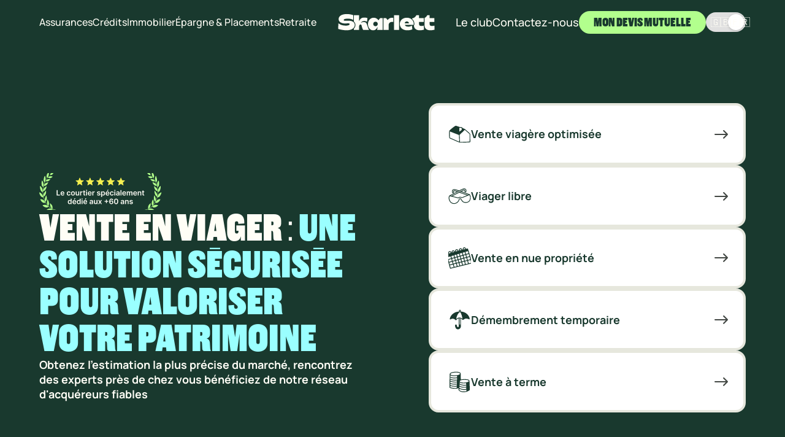

--- FILE ---
content_type: text/html; charset=utf-8
request_url: https://www.skarlett.fr/immobilier
body_size: 83527
content:
<!DOCTYPE html><html lang="fr" class="__variable_2f9d1a __variable_b7869c"><head><meta charSet="utf-8"/><meta name="viewport" content="width=device-width, initial-scale=1"/><link rel="preload" href="/_next/static/media/38d7c063f9218d3e-s.p.woff2" as="font" crossorigin="" type="font/woff2"/><link rel="preload" href="/_next/static/media/391bec4b3e18555f-s.p.woff2" as="font" crossorigin="" type="font/woff2"/><link rel="preload" href="/_next/static/media/7835f0d31fb2685b-s.p.woff2" as="font" crossorigin="" type="font/woff2"/><link rel="preload" href="/_next/static/media/8dd26cee61065fc0-s.p.woff2" as="font" crossorigin="" type="font/woff2"/><link rel="preload" href="/_next/static/media/a191169d0955a10f-s.p.woff2" as="font" crossorigin="" type="font/woff2"/><link rel="preload" href="/_next/static/media/b07c732c5eed543d-s.p.woff2" as="font" crossorigin="" type="font/woff2"/><link rel="preload" href="/_next/static/media/bebd3f15e0274932-s.p.woff2" as="font" crossorigin="" type="font/woff2"/><link rel="preload" href="/_next/static/media/c500b706f2f721b8-s.p.woff2" as="font" crossorigin="" type="font/woff2"/><link rel="preload" as="image" imageSrcSet="https://images.prismic.io/skarlett/Z4VJKpbqstJ99ZNw_courtierspe%CC%81cialementde%CC%81die%CC%81aux%2B60ans.png?w=64&amp;q=95&amp;auto=compress,format 64w,https://images.prismic.io/skarlett/Z4VJKpbqstJ99ZNw_courtierspe%CC%81cialementde%CC%81die%CC%81aux%2B60ans.png?w=170&amp;q=95&amp;auto=compress,format 170w,https://images.prismic.io/skarlett/Z4VJKpbqstJ99ZNw_courtierspe%CC%81cialementde%CC%81die%CC%81aux%2B60ans.png?w=200&amp;q=95&amp;auto=compress,format 200w" imageSizes="420px"/><link rel="preload" as="image" href="https://skarlett.cdn.prismic.io/skarlett/Zp6BFh5LeNNTxXdK_Maison.svg?auto=compress,format"/><link rel="preload" as="image" href="https://skarlett.cdn.prismic.io/skarlett/ZlRzbyk0V36pXp5f_Lunettes.svg?auto=compress,format"/><link rel="preload" as="image" href="https://skarlett.cdn.prismic.io/skarlett/Zk8H0yol0Zci9YYP_Vector.svg?auto=compress,format"/><link rel="preload" as="image" href="https://skarlett.cdn.prismic.io/skarlett/Zp58nh5LeNNTxXY3_Parapluie.svg?auto=compress,format"/><link rel="preload" as="image" href="https://skarlett.cdn.prismic.io/skarlett/d49ec39c-de50-4df7-89d3-9e4ce7e13eaf_Nue-proprie%CC%81te%CC%81.svg?auto=compress,format"/><link rel="preload" as="image" imageSrcSet="https://images.prismic.io/skarlett/abc51634-a056-4ba0-a37f-366742c2f177_les-echos.png?w=64&amp;q=95&amp;auto=compress,format 64w,https://images.prismic.io/skarlett/abc51634-a056-4ba0-a37f-366742c2f177_les-echos.png?w=170&amp;q=95&amp;auto=compress,format 170w,https://images.prismic.io/skarlett/abc51634-a056-4ba0-a37f-366742c2f177_les-echos.png?w=283&amp;q=95&amp;auto=compress,format 283w" imageSizes="141px"/><link rel="preload" as="image" imageSrcSet="https://images.prismic.io/skarlett/d5a49ac1-18ba-418c-9a8b-80c05f0b40b9_challenges.png?w=64&amp;q=95&amp;auto=compress,format 64w,https://images.prismic.io/skarlett/d5a49ac1-18ba-418c-9a8b-80c05f0b40b9_challenges.png?w=170&amp;q=95&amp;auto=compress,format 170w,https://images.prismic.io/skarlett/d5a49ac1-18ba-418c-9a8b-80c05f0b40b9_challenges.png?w=253&amp;q=95&amp;auto=compress,format 253w" imageSizes="126px"/><link rel="preload" as="image" imageSrcSet="https://images.prismic.io/skarlett/9325646f-844b-44fa-95ed-cb4025ca380a_europe-1.png?w=64&amp;q=95&amp;auto=compress,format 64w,https://images.prismic.io/skarlett/9325646f-844b-44fa-95ed-cb4025ca380a_europe-1.png?w=170&amp;q=95&amp;auto=compress,format 170w,https://images.prismic.io/skarlett/9325646f-844b-44fa-95ed-cb4025ca380a_europe-1.png?w=227&amp;q=95&amp;auto=compress,format 227w" imageSizes="113px"/><link rel="preload" as="image" imageSrcSet="https://images.prismic.io/skarlett/9810ed66-82ec-4f59-b206-59cea867bf5b_madddyness.png?w=64&amp;q=95&amp;auto=compress,format 64w,https://images.prismic.io/skarlett/9810ed66-82ec-4f59-b206-59cea867bf5b_madddyness.png?w=170&amp;q=95&amp;auto=compress,format 170w,https://images.prismic.io/skarlett/9810ed66-82ec-4f59-b206-59cea867bf5b_madddyness.png?w=320&amp;q=95&amp;auto=compress,format 320w" imageSizes="160px"/><link rel="stylesheet" href="/_next/static/css/56dd23e533fff401.css" data-precedence="next"/><link rel="stylesheet" href="/_next/static/css/cbf0aedc255ea4b4.css" data-precedence="next"/><link rel="stylesheet" href="/_next/static/css/375f851b07cb5b54.css" data-precedence="next"/><link rel="stylesheet" href="/_next/static/css/8a882aa89bdd91f1.css" data-precedence="next"/><link rel="stylesheet" href="/_next/static/css/411adafbb8b8eb1a.css" data-precedence="next"/><link rel="stylesheet" href="/_next/static/css/9d6ab3d43b550d47.css" data-precedence="next"/><link rel="stylesheet" href="/_next/static/css/b8b4ae9ea94a4ed5.css" data-precedence="next"/><link rel="stylesheet" href="/_next/static/css/b37e8e2e95f488da.css" data-precedence="next"/><link rel="stylesheet" href="/_next/static/css/4e0a0e57bd3ca9f0.css" data-precedence="next"/><link rel="preload" as="script" fetchPriority="low" href="/_next/static/chunks/webpack-ae9bbe02d3a1caca.js"/><script src="/_next/static/chunks/fd9d1056-15b4685d710b29b7.js" async=""></script><script src="/_next/static/chunks/7023-3d5f251bc1d1fe25.js" async=""></script><script src="/_next/static/chunks/main-app-55bbd77d79f9187f.js" async=""></script><script src="/_next/static/chunks/143-93de5d71bce70f34.js" async=""></script><script src="/_next/static/chunks/app/layout-d3d3cb7a557e07a0.js" async=""></script><script src="/_next/static/chunks/321-5c188a4f7b113c4d.js" async=""></script><script src="/_next/static/chunks/2690-12f74ffde4490330.js" async=""></script><script src="/_next/static/chunks/9768-0bb4ffe1b2da91ef.js" async=""></script><script src="/_next/static/chunks/6856-047a2a8b7fb2fe99.js" async=""></script><script src="/_next/static/chunks/8190-58459f1b1f71fb61.js" async=""></script><script src="/_next/static/chunks/7718-878a4783da2809b4.js" async=""></script><script src="/_next/static/chunks/5624-98014b012cd46062.js" async=""></script><script src="/_next/static/chunks/app/%5Buid%5D/page-fab86b988376abdf.js" async=""></script><script async="" type="module" src="https://interfaces.zapier.com/assets/web-components/zapier-interfaces/zapier-interfaces.esm.js"></script><script src="/_next/static/chunks/app/page-a3fbe54342b94c94.js" async=""></script><link rel="preload" href="https://cdn.brevo.com/js/sdk-loader.js" as="script"/><link rel="preload" href="https://api.smalk.ai/tracker.js?PROJECT_KEY=dc2b6d08-df84-4a3a-a0e7-8bc623eeadbb" as="script"/><link rel="preload" as="image" imageSrcSet="https://images.prismic.io/skarlett/a6571280-8c1c-4c58-9e47-6caf9188a074_Bfm.png?w=64&amp;q=95&amp;auto=compress,format 64w,https://images.prismic.io/skarlett/a6571280-8c1c-4c58-9e47-6caf9188a074_Bfm.png?w=170&amp;q=95&amp;auto=compress,format 170w,https://images.prismic.io/skarlett/a6571280-8c1c-4c58-9e47-6caf9188a074_Bfm.png?w=226&amp;q=95&amp;auto=compress,format 226w" imageSizes="113px"/><link rel="preconnect" href="https://static.axept.io" crossorigin="anonymous"/><link rel="preconnect" href="https://js.hsforms.net" crossorigin="anonymous"/><meta name="robots" content="index, follow, max-image-preview:large, max-snippet:-1, max-video-preview:-1"/><title>Vente en viager : valorisez votre bien avec des solutions adaptées | Skarlett</title><meta name="description" content="Découvrez comment vendre en viager, occuper votre bien ou obtenir un bouquet. profitez d’un accompagnement expert et de conseils personnalisés avec Skarlett."/><link rel="manifest" href="/manifest.webmanifest" crossorigin="use-credentials"/><link rel="canonical" href="https://www.skarlett.fr/immobilier"/><meta property="og:title" content="Vente en viager : valorisez votre bien avec des solutions adaptées | Skarlett"/><meta property="og:description" content="Découvrez comment vendre en viager, occuper votre bien ou obtenir un bouquet. profitez d’un accompagnement expert et de conseils personnalisés avec Skarlett."/><meta property="og:url" content="https://www.skarlett.fr/immobilier"/><meta property="og:site_name" content="Skarlett"/><meta property="og:locale" content="fr-fr"/><meta property="og:image" content="https://images.prismic.io/skarlett/d469a3aa-e70f-4f70-9c85-3894069b4b89_Capture+d%E2%80%99e%CC%81cran+2023-09-28+a%CC%80+17.58.22.png?auto=compress,format&amp;rect=37,0,2629,1380&amp;w=2400&amp;h=1260"/><meta property="og:image:width" content="2400"/><meta property="og:image:height" content="1260"/><meta property="og:type" content="website"/><meta name="twitter:card" content="summary_large_image"/><meta name="twitter:title" content="Vente en viager : valorisez votre bien avec des solutions adaptées | Skarlett"/><meta name="twitter:description" content="Découvrez comment vendre en viager, occuper votre bien ou obtenir un bouquet. profitez d’un accompagnement expert et de conseils personnalisés avec Skarlett."/><meta name="twitter:image" content="https://images.prismic.io/skarlett/d469a3aa-e70f-4f70-9c85-3894069b4b89_Capture+d%E2%80%99e%CC%81cran+2023-09-28+a%CC%80+17.58.22.png?auto=compress,format&amp;rect=37,0,2629,1380&amp;w=2400&amp;h=1260"/><meta name="twitter:image:width" content="2400"/><meta name="twitter:image:height" content="1260"/><link rel="icon" href="/favicon.ico"/><link rel="apple-touch-icon" href="/apple-touch-icon.png"/><link rel="icon" href="/favicon.svg"/><meta name="next-size-adjust"/><script type="application/ld+json">{"@context":"https://schema.org","@type":"Organization","name":"Skarlett","url":"https://skarlett.fr","logo":"https://images.prismic.io/skarlett/Zi9Xod3JpQ5PTO5i_SKARLETT2023_LogoNoir.png?auto=format,compress","description":"Skarlett est une entreprise française de services financiers offrant des solutions adaptées aux personnes de plus de 60 ans, incluant l'immobilier, le financement et l'assurance, pour améliorer le pouvoir d'achat à la retraite.","address":{"@type":"PostalAddress","streetAddress":"1 rue du Docteur Calmette","addressLocality":"Clichy","postalCode":"92110","addressCountry":"FR"},"contactPoint":{"@type":"ContactPoint","telephone":"","contactType":"Service Client","availableLanguage":["Français"],"areaServed":"FR"},"sameAs":["https://m.facebook.com/hello.skarlett/","https://fr.linkedin.com/company/skarlett-fr"],"foundingDate":"2020","founder":"Skarlett SAS","review":[{"@type":"Review","reviewRating":{"@type":"Rating","ratingValue":5,"bestRating":5},"author":{"@type":"Person","name":"Nadine"}},{"@type":"Review","reviewRating":{"@type":"Rating","ratingValue":4,"bestRating":5},"author":{"@type":"Person","name":"Nicole"}}],"aggregateRating":{"@type":"AggregateRating","ratingValue":4.8,"bestRating":5,"ratingCount":20}}</script><script src="/_next/static/chunks/polyfills-78c92fac7aa8fdd8.js" noModule=""></script></head><body><zapier-interfaces-chatbot-embed is-popup="true" chatbot-id="cm4msjxeu000ir42pl0ztrkwr"></zapier-interfaces-chatbot-embed><body class="main-theme-green"><header class="navigation_Component__mMYQC navigation_green__pcgxW"><button class="navigation_Hmbg__p4qfF"><span aria-hidden="true"></span><span aria-hidden="true"></span></button><nav class="navigation_Nav__XHAgJ"><div class="navigation_Container__5h96m"><ul class="navigation_Menu__Q51RC"><li data-slice-type="navbar_link" data-slice-variation="default" class="NavbarLink_Component__5kXOe"><a href="/assurance">Assurances</a></li><li data-slice-type="navbar_link" data-slice-variation="default" class="NavbarLink_Component__5kXOe"><a href="/financement">Crédits</a></li><li data-slice-type="navbar_link" data-slice-variation="default" class="NavbarLink_Component__5kXOe"><a href="/immobilier">Immobilier</a></li><li data-slice-type="navbar_link" data-slice-variation="default" class="NavbarLink_Component__5kXOe"><a href="/epargne-placement">Épargne &amp; Placements</a></li><li data-slice-type="navbar_link" data-slice-variation="default" class="NavbarLink_Component__5kXOe"><a href="/calculer-sa-retraite">Retraite</a></li></ul><a class="navigation_Logo__d9Oha" href="/"><div id="animated-logo" class="navigation_AnimationContainer__QcC2c"><div class="svg-animation"></div><svg viewBox="0 0 160 29" fill="none" class="navigation_LogoImg__YuiSX"><title>Skarlett</title><g fill="var(--x-beige)"><path d="M82.187 11.001h-.15l-2.599-3.353h-4.147v20.157h8.515v-8.591c.038-3.052 2.374-5.124 5.803-5.124.693 0 1.293.114 1.8.271l.01-7.053a9.692 9.692 0 00-1.96-.19c-3.053 0-5.727 1.357-7.272 3.881v.002zM66.962 11.34h-.15c-1.621-2.6-4.37-4.22-7.724-4.22-5.539 0-9.456 4.672-9.456 10.625 0 6.255 3.54 10.586 8.553 10.586 3.505 0 5.915-2.486 6.933-5.538h.303c-.039 1.733-.265 3.39-.791 5.01h9.344V7.647h-4.146l-2.862 3.693h-.004zm-4.898 10.136c-2.148 0-3.767-1.658-3.767-3.805 0-2.148 1.62-3.843 3.767-3.843 2.148 0 3.73 1.619 3.73 3.805 0 2.185-1.622 3.843-3.73 3.843zM17.193 12.206c-4.634.15-7.724.338-7.724-1.281.038-1.47 3.127-2.26 6.896-2.26s7.045.943 8.853 2.11V2.748C22.732 1.77 18.511.903 14.518.903 6.906.903 1.141 4.105 1.141 9.418c0 5.312 5.615 7.61 11.378 7.384 4.295-.15 6.82-.64 6.82 1.13 0 1.546-2.713 2.525-6.482 2.525-4.748 0-9.117-1.357-12.17-3.957L.5 26.032c3.505 1.243 9.72 2.297 13.64 2.297 7.76 0 13.638-3.314 13.638-8.89 0-5.577-5.124-7.423-10.586-7.235l.001.002zM113.853 7.12c-6.97 0-11.642 4.634-11.642 10.549 0 5.274 3.655 10.662 12.434 10.662 3.241 0 6.255-.526 8.289-1.619l-.679-6.291c-1.997 1.13-3.541 1.771-6.141 1.771-2.75 0-5.162-1.055-5.614-2.976h14.544c.076-.415.15-1.281.15-1.771 0-5.69-4.634-10.325-11.341-10.325zm-3.579 9.42c.188-1.922 1.583-3.127 3.541-3.127 1.957 0 3.466 1.243 3.54 3.127h-7.083.002zM159.386 20.307a9.453 9.453 0 01-3.843.79c-2.562 0-4.07-.904-4.07-3.164v-3.767h7.763V7.648h-7.763v-4.9h-3.836c-.888 2.125-2.721 3.92-4.606 4.74v6.638h.003v5.953c0 5.652 4.258 8.25 9.458 8.25 2.6 0 5.01-.414 7.008-1.016l-.112-7.008-.002.002z"></path><path d="M124.991 7.49c-1.531.665-2.551.797-2.551.797v.684c2.428 2.066 3.91 5.045 3.91 8.471 0 .172-.007.382-.022.605a4.68 4.68 0 01-.785 2.323c.147 5.445 4.335 7.961 9.443 7.961 2.6 0 5.01-.414 7.008-1.016l-.112-7.008a9.453 9.453 0 01-3.843.79c-2.562 0-4.07-.904-4.07-3.164v-3.767h7.763V7.648h-7.763v-4.9H129.6c-.889 2.125-2.722 3.92-4.607 4.74l-.002.001zM101.053 2.749h-8.477v25.054h8.477V2.75zM26.376 13.708c1.64 1.437 2.562 3.39 2.562 5.732 0 2.341-.917 4.408-2.562 6.033v2.33h8.477V22.95c0-1.36.365-3.124 1.093-3.852.34-.338.79-.602 1.319-.602.754 0 1.47.564 1.81 1.809l.752 2.976c.452 1.81 1.093 3.353 1.96 4.522h9.72c-.943-1.545-1.62-3.052-2.11-4.71l-1.393-4.295c-.791-2.712-1.808-4.408-5.803-4.408-1.357 0-2.75.415-3.956 1.169l-.188-.15.112-.15c.905-1.47 2.639-2.524 5.275-2.524 1.733 0 3.655.526 4.597 1.168l.715-6.179c-1.319-.49-3.352-.866-4.56-.866-4.37 0-6.857 1.017-8.74 5.236l-.377.716h-.226V2.75h-8.477v10.959z"></path></g></svg></div></a><ul class="navigation_Ctas__DqjJV"><li style="margin-bottom:0"><a href="/le-club">Le club</a></li><li style="margin-bottom:0"><a href="/contact">Contactez-nous</a></li><a class="btn btn--green js-trigger" style="--btn-height:37px;width:auto;color:var(--x-dark-green)" href="https://form.skarlett.fr/form/assurance/etape_1">Mon devis mutuelle</a><li style="margin-top:0"><div class="TranslateSwitcher_spinner__cH0bT"></div></li></ul></div></nav></header><main role="main"><section data-slice-type="hero_form_cta" data-slice-variation="default" class="theme-green"><div class="HeroFormCta_Component__MsA8F wrapper"><div class="HeroFormCta_Header__NyKtP"><div class="Image_Component__AeJzn HeroFormCta_FirstImg__wj_qp"><img src="https://images.prismic.io/skarlett/Z4VJKpbqstJ99ZNw_courtierspe%CC%81cialementde%CC%81die%CC%81aux%2B60ans.png?auto=compress,format" width="200px" height="64px" alt="Courtier spécialement dédié aux +60 ans" sizes="420px" srcSet="https://images.prismic.io/skarlett/Z4VJKpbqstJ99ZNw_courtierspe%CC%81cialementde%CC%81die%CC%81aux%2B60ans.png?w=64&amp;q=95&amp;auto=compress,format 64w,https://images.prismic.io/skarlett/Z4VJKpbqstJ99ZNw_courtierspe%CC%81cialementde%CC%81die%CC%81aux%2B60ans.png?w=170&amp;q=95&amp;auto=compress,format 170w,https://images.prismic.io/skarlett/Z4VJKpbqstJ99ZNw_courtierspe%CC%81cialementde%CC%81die%CC%81aux%2B60ans.png?w=200&amp;q=95&amp;auto=compress,format 200w" loading="eager"/><div style="padding-bottom:32%"></div></div><h1 class="HeroFormCta_Title__YMyLB t0 font-black uppercase">Vente en viager :<span class="HeroFormCta_Title__YMyLB t0 font-black x-blue uppercase"> une solution sécurisée pour valoriser votre patrimoine </span></h1><p class="HeroFormCta_Content__l3E2k">Obtenez l&#x27;estimation la plus précise du marché, rencontrez des experts près de chez vous bénéficiez de notre réseau d&#x27;acquéreurs fiables</p></div><div class="HeroFormCta_CtaContainer__iZXIu"><div class="grid-flex__item"><a class="HeroFormCta_FormBtn__8FKV9" href="/immobilier/viager-occupe"><div class="Image_Component__AeJzn HeroFormCta_Image__VgKbu"><img src="https://skarlett.cdn.prismic.io/skarlett/Zp6BFh5LeNNTxXdK_Maison.svg?auto=compress,format" width="32px" height="32px" alt="Maison" loading="eager"/><div style="padding-bottom:100%"></div></div><span>Vente viagère optimisée</span></a></div><div class="grid-flex__item"><a class="HeroFormCta_FormBtn__8FKV9" href="/immobilier/viager-libre"><div class="Image_Component__AeJzn HeroFormCta_Image__VgKbu"><img src="https://skarlett.cdn.prismic.io/skarlett/ZlRzbyk0V36pXp5f_Lunettes.svg?auto=compress,format" width="40px" height="40px" loading="eager"/><div style="padding-bottom:100%"></div></div><span>Viager libre</span></a></div><div class="grid-flex__item"><a class="HeroFormCta_FormBtn__8FKV9" href="/immobilier/vente-en-nue-propriete"><div class="Image_Component__AeJzn HeroFormCta_Image__VgKbu"><img src="https://skarlett.cdn.prismic.io/skarlett/Zk8H0yol0Zci9YYP_Vector.svg?auto=compress,format" width="32px" height="28px" loading="eager"/><div style="padding-bottom:87.5%"></div></div><span>Vente en nue propriété</span></a></div><div class="grid-flex__item"><a class="HeroFormCta_FormBtn__8FKV9" href="/immobilier/demembrement-temporaire"><div class="Image_Component__AeJzn HeroFormCta_Image__VgKbu"><img src="https://skarlett.cdn.prismic.io/skarlett/Zp58nh5LeNNTxXY3_Parapluie.svg?auto=compress,format" width="32px" height="32px" alt="parapluie" loading="eager"/><div style="padding-bottom:100%"></div></div><span>Démembrement temporaire</span></a></div><div class="grid-flex__item"><a class="HeroFormCta_FormBtn__8FKV9" href="/immobilier/vente-a-terme"><div class="Image_Component__AeJzn HeroFormCta_Image__VgKbu"><img src="https://skarlett.cdn.prismic.io/skarlett/d49ec39c-de50-4df7-89d3-9e4ce7e13eaf_Nue-proprie%CC%81te%CC%81.svg?auto=compress,format" width="32px" height="33px" alt="pièces de monnaie" loading="eager"/><div style="padding-bottom:103.12%"></div></div><span>Vente à terme</span></a></div><div class="Image_Component__AeJzn HeroFormCta_LegalNotice__4wxIJ"><div style="padding-bottom:NaN%"></div></div></div></div></section><section data-slice-type="new_perks" data-slice-variation="default" class=" theme-beige"><div class="NewPerks_Container__8C8f_ wapper"><div class="Image_Component__AeJzn NewPerks_Image__VQ3Og"><img src="https://images.prismic.io/skarlett/Z3-KpJbqstJ99NO1_Immobilier-home-1-.jpg?auto=compress,format" width="638px" height="480px" alt="doublez votre retraite grâce à votre logement" sizes="420px" srcSet="https://images.prismic.io/skarlett/Z3-KpJbqstJ99NO1_Immobilier-home-1-.jpg?w=64&amp;q=95&amp;auto=compress,format 64w,https://images.prismic.io/skarlett/Z3-KpJbqstJ99NO1_Immobilier-home-1-.jpg?w=170&amp;q=95&amp;auto=compress,format 170w,https://images.prismic.io/skarlett/Z3-KpJbqstJ99NO1_Immobilier-home-1-.jpg?w=340&amp;q=95&amp;auto=compress,format 340w,https://images.prismic.io/skarlett/Z3-KpJbqstJ99NO1_Immobilier-home-1-.jpg?w=480&amp;q=95&amp;auto=compress,format 480w,https://images.prismic.io/skarlett/Z3-KpJbqstJ99NO1_Immobilier-home-1-.jpg?w=638&amp;q=95&amp;auto=compress,format 638w" loading="lazy"/><div style="padding-bottom:75.23%"></div></div><div class="NewPerks_RightSide__j8eQB"><div><div class="NewPerks_Header__r4dT2"><div class="NewPerks_LineHeader__q7hQj"></div><h3 class="NewPerks_HeaderTitle__RokVG t1 uppercase">Pourquoi choisir Skarlett ?</h3></div><h2 class="NewPerks_Title__pvu3q t1 uppercase">Plus de 3000 projets accompagnés en 2024</h2></div><div class="NewPerks_ItemsContainer__7YZFe"><div><h3 class="NewPerks_ItemTitle__t_xC5 t1 uppercase"><strong>Transparence et sécurité dans toutes les étapes</strong></h3><p class="NewPerks_ItemContent__65t_w">Accompagnement à chaque étape du processus, explications claires et transparentes.</p></div><div><h3 class="NewPerks_ItemTitle__t_xC5 t1 uppercase"><strong>Une expertise solide dans les solutions immobilières</strong></h3><p class="NewPerks_ItemContent__65t_w">Skarlett est le courtier spécialement dédié aux +60 ans et aux solutions immobilières qui vous intéressent.</p></div><div><h3 class="NewPerks_ItemTitle__t_xC5 t1 uppercase">Un accompagnement personnalisé</h3><p class="NewPerks_ItemContent__65t_w">Une plateforme complète pour tous vos besoins et bien plus !</p></div><div><h3 class="NewPerks_ItemTitle__t_xC5 t1 uppercase">Un réseau partout en France</h3><p class="NewPerks_ItemContent__65t_w">Des experts du démembrement de propriété près de chez vous.</p></div></div><div class="Image_Component__AeJzn NewPerks_ImageSM__X3MPU"><img src="https://images.prismic.io/skarlett/Z3-KpJbqstJ99NO1_Immobilier-home-1-.jpg?auto=compress,format" width="638px" height="480px" alt="doublez votre retraite grâce à votre logement" sizes="420px" srcSet="https://images.prismic.io/skarlett/Z3-KpJbqstJ99NO1_Immobilier-home-1-.jpg?w=64&amp;q=95&amp;auto=compress,format 64w,https://images.prismic.io/skarlett/Z3-KpJbqstJ99NO1_Immobilier-home-1-.jpg?w=170&amp;q=95&amp;auto=compress,format 170w,https://images.prismic.io/skarlett/Z3-KpJbqstJ99NO1_Immobilier-home-1-.jpg?w=340&amp;q=95&amp;auto=compress,format 340w,https://images.prismic.io/skarlett/Z3-KpJbqstJ99NO1_Immobilier-home-1-.jpg?w=480&amp;q=95&amp;auto=compress,format 480w,https://images.prismic.io/skarlett/Z3-KpJbqstJ99NO1_Immobilier-home-1-.jpg?w=638&amp;q=95&amp;auto=compress,format 638w" loading="lazy"/><div style="padding-bottom:75.23%"></div></div><a class="NewPerks_Button__uHIy0 btn btn--green" href="https://form.skarlett.fr/form/etape_1">Démarrer ma simulation</a></div></div><svg class="NewPerks_Svg__qQU19" width="0" height="0"><defs><clipPath id="cp-hero" transform="scale(0.0019230769230769232)" clipPathUnits="objectBoundingBox"><path d="M506.625 511.956C347.248 541.96 169.091 481.951 9.58163 511.956C-25.054 345.261 48.0031 175.967 13.3757 9.27877C172.753 -20.7258 350.901 39.2834 510.419 9.27877C545.055 175.973 471.989 345.261 506.625 511.956Z" fill="url(#pattern0)"></path></clipPath></defs></svg></section><section data-slice-type="wave" data-slice-variation="default" class="Wave_Component__C8pvX theme-blue" style="--top-color:#FFFEF6;--bottom-color:#9AFFFF"><div class="Wave_Container__VpcM6"><svg viewBox="0 0 3001 165" fill="var(--x-blue)"><path d="M2220.73 151.298C2661.4 104.578 2745.54 71.7884 3000.6 44.6584V0.818359H0.602539V164.858C0.602539 164.858 485.933 -7.26164 1149.86 49.5784C1514.96 80.8384 1820.75 193.708 2220.73 151.298Z" fill="var(--x-beige)"></path></svg></div></section><section data-slice-type="company_slider" data-slice-variation="default" class="theme-blue"><div class="CompanySlider_Slider__hGP8G"><div style="animation-duration:40s" class="CompanySlider_Track__3Tnv2"><div><div><div class="Image_Component__AeJzn CompanySlider_Logo__UB7Ok" style="width:141px"><img src="https://images.prismic.io/skarlett/abc51634-a056-4ba0-a37f-366742c2f177_les-echos.png?auto=compress,format" width="283px" height="54px" sizes="141px" srcSet="https://images.prismic.io/skarlett/abc51634-a056-4ba0-a37f-366742c2f177_les-echos.png?w=64&amp;q=95&amp;auto=compress,format 64w,https://images.prismic.io/skarlett/abc51634-a056-4ba0-a37f-366742c2f177_les-echos.png?w=170&amp;q=95&amp;auto=compress,format 170w,https://images.prismic.io/skarlett/abc51634-a056-4ba0-a37f-366742c2f177_les-echos.png?w=283&amp;q=95&amp;auto=compress,format 283w" loading="eager"/><div style="padding-bottom:19.08%"></div></div></div><div><div class="Image_Component__AeJzn CompanySlider_Logo__UB7Ok" style="width:126px"><img src="https://images.prismic.io/skarlett/d5a49ac1-18ba-418c-9a8b-80c05f0b40b9_challenges.png?auto=compress,format" width="253px" height="65px" alt="challenges" sizes="126px" srcSet="https://images.prismic.io/skarlett/d5a49ac1-18ba-418c-9a8b-80c05f0b40b9_challenges.png?w=64&amp;q=95&amp;auto=compress,format 64w,https://images.prismic.io/skarlett/d5a49ac1-18ba-418c-9a8b-80c05f0b40b9_challenges.png?w=170&amp;q=95&amp;auto=compress,format 170w,https://images.prismic.io/skarlett/d5a49ac1-18ba-418c-9a8b-80c05f0b40b9_challenges.png?w=253&amp;q=95&amp;auto=compress,format 253w" loading="eager"/><div style="padding-bottom:25.69%"></div></div></div><div><div class="Image_Component__AeJzn CompanySlider_Logo__UB7Ok" style="width:113px"><img src="https://images.prismic.io/skarlett/9325646f-844b-44fa-95ed-cb4025ca380a_europe-1.png?auto=compress,format" width="227px" height="65px" sizes="113px" srcSet="https://images.prismic.io/skarlett/9325646f-844b-44fa-95ed-cb4025ca380a_europe-1.png?w=64&amp;q=95&amp;auto=compress,format 64w,https://images.prismic.io/skarlett/9325646f-844b-44fa-95ed-cb4025ca380a_europe-1.png?w=170&amp;q=95&amp;auto=compress,format 170w,https://images.prismic.io/skarlett/9325646f-844b-44fa-95ed-cb4025ca380a_europe-1.png?w=227&amp;q=95&amp;auto=compress,format 227w" loading="eager"/><div style="padding-bottom:28.63%"></div></div></div><div><div class="Image_Component__AeJzn CompanySlider_Logo__UB7Ok" style="width:160px"><img src="https://images.prismic.io/skarlett/9810ed66-82ec-4f59-b206-59cea867bf5b_madddyness.png?auto=compress,format" width="320px" height="65px" alt="maddyness" sizes="160px" srcSet="https://images.prismic.io/skarlett/9810ed66-82ec-4f59-b206-59cea867bf5b_madddyness.png?w=64&amp;q=95&amp;auto=compress,format 64w,https://images.prismic.io/skarlett/9810ed66-82ec-4f59-b206-59cea867bf5b_madddyness.png?w=170&amp;q=95&amp;auto=compress,format 170w,https://images.prismic.io/skarlett/9810ed66-82ec-4f59-b206-59cea867bf5b_madddyness.png?w=320&amp;q=95&amp;auto=compress,format 320w" loading="eager"/><div style="padding-bottom:20.31%"></div></div></div><div><div class="Image_Component__AeJzn CompanySlider_Logo__UB7Ok" style="width:113px"><img src="https://images.prismic.io/skarlett/a6571280-8c1c-4c58-9e47-6caf9188a074_Bfm.png?auto=compress,format" width="226px" height="49px" sizes="113px" srcSet="https://images.prismic.io/skarlett/a6571280-8c1c-4c58-9e47-6caf9188a074_Bfm.png?w=64&amp;q=95&amp;auto=compress,format 64w,https://images.prismic.io/skarlett/a6571280-8c1c-4c58-9e47-6caf9188a074_Bfm.png?w=170&amp;q=95&amp;auto=compress,format 170w,https://images.prismic.io/skarlett/a6571280-8c1c-4c58-9e47-6caf9188a074_Bfm.png?w=226&amp;q=95&amp;auto=compress,format 226w" loading="eager"/><div style="padding-bottom:21.68%"></div></div></div></div><div><div><div class="Image_Component__AeJzn CompanySlider_Logo__UB7Ok" style="width:141px"><img src="https://images.prismic.io/skarlett/abc51634-a056-4ba0-a37f-366742c2f177_les-echos.png?auto=compress,format" width="283px" height="54px" sizes="141px" srcSet="https://images.prismic.io/skarlett/abc51634-a056-4ba0-a37f-366742c2f177_les-echos.png?w=64&amp;q=95&amp;auto=compress,format 64w,https://images.prismic.io/skarlett/abc51634-a056-4ba0-a37f-366742c2f177_les-echos.png?w=170&amp;q=95&amp;auto=compress,format 170w,https://images.prismic.io/skarlett/abc51634-a056-4ba0-a37f-366742c2f177_les-echos.png?w=283&amp;q=95&amp;auto=compress,format 283w" loading="eager"/><div style="padding-bottom:19.08%"></div></div></div><div><div class="Image_Component__AeJzn CompanySlider_Logo__UB7Ok" style="width:126px"><img src="https://images.prismic.io/skarlett/d5a49ac1-18ba-418c-9a8b-80c05f0b40b9_challenges.png?auto=compress,format" width="253px" height="65px" alt="challenges" sizes="126px" srcSet="https://images.prismic.io/skarlett/d5a49ac1-18ba-418c-9a8b-80c05f0b40b9_challenges.png?w=64&amp;q=95&amp;auto=compress,format 64w,https://images.prismic.io/skarlett/d5a49ac1-18ba-418c-9a8b-80c05f0b40b9_challenges.png?w=170&amp;q=95&amp;auto=compress,format 170w,https://images.prismic.io/skarlett/d5a49ac1-18ba-418c-9a8b-80c05f0b40b9_challenges.png?w=253&amp;q=95&amp;auto=compress,format 253w" loading="eager"/><div style="padding-bottom:25.69%"></div></div></div><div><div class="Image_Component__AeJzn CompanySlider_Logo__UB7Ok" style="width:113px"><img src="https://images.prismic.io/skarlett/9325646f-844b-44fa-95ed-cb4025ca380a_europe-1.png?auto=compress,format" width="227px" height="65px" sizes="113px" srcSet="https://images.prismic.io/skarlett/9325646f-844b-44fa-95ed-cb4025ca380a_europe-1.png?w=64&amp;q=95&amp;auto=compress,format 64w,https://images.prismic.io/skarlett/9325646f-844b-44fa-95ed-cb4025ca380a_europe-1.png?w=170&amp;q=95&amp;auto=compress,format 170w,https://images.prismic.io/skarlett/9325646f-844b-44fa-95ed-cb4025ca380a_europe-1.png?w=227&amp;q=95&amp;auto=compress,format 227w" loading="eager"/><div style="padding-bottom:28.63%"></div></div></div><div><div class="Image_Component__AeJzn CompanySlider_Logo__UB7Ok" style="width:160px"><img src="https://images.prismic.io/skarlett/9810ed66-82ec-4f59-b206-59cea867bf5b_madddyness.png?auto=compress,format" width="320px" height="65px" alt="maddyness" sizes="160px" srcSet="https://images.prismic.io/skarlett/9810ed66-82ec-4f59-b206-59cea867bf5b_madddyness.png?w=64&amp;q=95&amp;auto=compress,format 64w,https://images.prismic.io/skarlett/9810ed66-82ec-4f59-b206-59cea867bf5b_madddyness.png?w=170&amp;q=95&amp;auto=compress,format 170w,https://images.prismic.io/skarlett/9810ed66-82ec-4f59-b206-59cea867bf5b_madddyness.png?w=320&amp;q=95&amp;auto=compress,format 320w" loading="eager"/><div style="padding-bottom:20.31%"></div></div></div><div><div class="Image_Component__AeJzn CompanySlider_Logo__UB7Ok" style="width:113px"><img src="https://images.prismic.io/skarlett/a6571280-8c1c-4c58-9e47-6caf9188a074_Bfm.png?auto=compress,format" width="226px" height="49px" sizes="113px" srcSet="https://images.prismic.io/skarlett/a6571280-8c1c-4c58-9e47-6caf9188a074_Bfm.png?w=64&amp;q=95&amp;auto=compress,format 64w,https://images.prismic.io/skarlett/a6571280-8c1c-4c58-9e47-6caf9188a074_Bfm.png?w=170&amp;q=95&amp;auto=compress,format 170w,https://images.prismic.io/skarlett/a6571280-8c1c-4c58-9e47-6caf9188a074_Bfm.png?w=226&amp;q=95&amp;auto=compress,format 226w" loading="eager"/><div style="padding-bottom:21.68%"></div></div></div></div><div><div><div class="Image_Component__AeJzn CompanySlider_Logo__UB7Ok" style="width:141px"><img src="https://images.prismic.io/skarlett/abc51634-a056-4ba0-a37f-366742c2f177_les-echos.png?auto=compress,format" width="283px" height="54px" sizes="141px" srcSet="https://images.prismic.io/skarlett/abc51634-a056-4ba0-a37f-366742c2f177_les-echos.png?w=64&amp;q=95&amp;auto=compress,format 64w,https://images.prismic.io/skarlett/abc51634-a056-4ba0-a37f-366742c2f177_les-echos.png?w=170&amp;q=95&amp;auto=compress,format 170w,https://images.prismic.io/skarlett/abc51634-a056-4ba0-a37f-366742c2f177_les-echos.png?w=283&amp;q=95&amp;auto=compress,format 283w" loading="eager"/><div style="padding-bottom:19.08%"></div></div></div><div><div class="Image_Component__AeJzn CompanySlider_Logo__UB7Ok" style="width:126px"><img src="https://images.prismic.io/skarlett/d5a49ac1-18ba-418c-9a8b-80c05f0b40b9_challenges.png?auto=compress,format" width="253px" height="65px" alt="challenges" sizes="126px" srcSet="https://images.prismic.io/skarlett/d5a49ac1-18ba-418c-9a8b-80c05f0b40b9_challenges.png?w=64&amp;q=95&amp;auto=compress,format 64w,https://images.prismic.io/skarlett/d5a49ac1-18ba-418c-9a8b-80c05f0b40b9_challenges.png?w=170&amp;q=95&amp;auto=compress,format 170w,https://images.prismic.io/skarlett/d5a49ac1-18ba-418c-9a8b-80c05f0b40b9_challenges.png?w=253&amp;q=95&amp;auto=compress,format 253w" loading="eager"/><div style="padding-bottom:25.69%"></div></div></div><div><div class="Image_Component__AeJzn CompanySlider_Logo__UB7Ok" style="width:113px"><img src="https://images.prismic.io/skarlett/9325646f-844b-44fa-95ed-cb4025ca380a_europe-1.png?auto=compress,format" width="227px" height="65px" sizes="113px" srcSet="https://images.prismic.io/skarlett/9325646f-844b-44fa-95ed-cb4025ca380a_europe-1.png?w=64&amp;q=95&amp;auto=compress,format 64w,https://images.prismic.io/skarlett/9325646f-844b-44fa-95ed-cb4025ca380a_europe-1.png?w=170&amp;q=95&amp;auto=compress,format 170w,https://images.prismic.io/skarlett/9325646f-844b-44fa-95ed-cb4025ca380a_europe-1.png?w=227&amp;q=95&amp;auto=compress,format 227w" loading="eager"/><div style="padding-bottom:28.63%"></div></div></div><div><div class="Image_Component__AeJzn CompanySlider_Logo__UB7Ok" style="width:160px"><img src="https://images.prismic.io/skarlett/9810ed66-82ec-4f59-b206-59cea867bf5b_madddyness.png?auto=compress,format" width="320px" height="65px" alt="maddyness" sizes="160px" srcSet="https://images.prismic.io/skarlett/9810ed66-82ec-4f59-b206-59cea867bf5b_madddyness.png?w=64&amp;q=95&amp;auto=compress,format 64w,https://images.prismic.io/skarlett/9810ed66-82ec-4f59-b206-59cea867bf5b_madddyness.png?w=170&amp;q=95&amp;auto=compress,format 170w,https://images.prismic.io/skarlett/9810ed66-82ec-4f59-b206-59cea867bf5b_madddyness.png?w=320&amp;q=95&amp;auto=compress,format 320w" loading="eager"/><div style="padding-bottom:20.31%"></div></div></div><div><div class="Image_Component__AeJzn CompanySlider_Logo__UB7Ok" style="width:113px"><img src="https://images.prismic.io/skarlett/a6571280-8c1c-4c58-9e47-6caf9188a074_Bfm.png?auto=compress,format" width="226px" height="49px" sizes="113px" srcSet="https://images.prismic.io/skarlett/a6571280-8c1c-4c58-9e47-6caf9188a074_Bfm.png?w=64&amp;q=95&amp;auto=compress,format 64w,https://images.prismic.io/skarlett/a6571280-8c1c-4c58-9e47-6caf9188a074_Bfm.png?w=170&amp;q=95&amp;auto=compress,format 170w,https://images.prismic.io/skarlett/a6571280-8c1c-4c58-9e47-6caf9188a074_Bfm.png?w=226&amp;q=95&amp;auto=compress,format 226w" loading="eager"/><div style="padding-bottom:21.68%"></div></div></div></div></div></div></section><section data-slice-type="wave" data-slice-variation="default" class="Wave_Component__C8pvX theme-light" style="--top-color:#9AFFFF;--bottom-color:#F6F4EA"><div class="Wave_Container__VpcM6"><svg viewBox="0 0 3001 165" fill="var(--x-light)"><path d="M2220.73 151.298C2661.4 104.578 2745.54 71.7884 3000.6 44.6584V0.818359H0.602539V164.858C0.602539 164.858 485.933 -7.26164 1149.86 49.5784C1514.96 80.8384 1820.75 193.708 2220.73 151.298Z" fill="var(--x-blue)"></path></svg></div></section><section data-slice-type="value_proposition" data-slice-variation="default" class="undefined theme-light"><div class="ValueProposition_Content__NuS1q wrapper"><div><div class="ValueProposition_Header__hLgF7"><div class="ValueProposition_LineHeader__quOxY"></div><h3 class="ValueProposition_HeaderTitle__EnQ7F t1 uppercase">Comment ça marche ?</h3></div><h2 class="ValueProposition_Title__ATU8t t1 uppercase">Un conseiller vous accompagne pas-à-pas tout au long de la vente</h2></div><div class="ValueProposition_ItemsContainer__NGwbb"><div class="ValueProposition_Item__CtgOY"><div class="Image_Component__AeJzn ValueProposition_Icon__53S0r"><img src="https://skarlett.cdn.prismic.io/skarlett/Zk3_tyol0Zci9W3e_Group20.svg?auto=compress,format" width="104px" height="112px" loading="lazy"/><div style="padding-bottom:107.69%"></div></div><h3 class="ValueProposition_CardTitle__Btmf3 t1 uppercase">Echangez avec un conseiller Skarlett</h3><p class="ValueProposition_SubTitle__MRkXz">Nous vous rappelons pour affiner vos besoins, vos envies et votre projet</p></div><div class="ValueProposition_Item__CtgOY"><div class="Image_Component__AeJzn ValueProposition_Icon__53S0r"><img src="https://skarlett.cdn.prismic.io/skarlett/Zk3vYyol0Zci9Wos_Group22.svg?auto=compress,format" width="112px" height="112px" loading="lazy"/><div style="padding-bottom:100%"></div></div><h3 class="ValueProposition_CardTitle__Btmf3 t1 uppercase">Rencontrez un expert local</h3><p class="ValueProposition_SubTitle__MRkXz">Une fois votre projet validé, un expert de votre département s&#x27;occupe de tout : visites, contrat...</p></div><div class="ValueProposition_Item__CtgOY"><div class="Image_Component__AeJzn ValueProposition_Icon__53S0r"><img src="https://skarlett.cdn.prismic.io/skarlett/Zk4AFyol0Zci9W3x_Group24.svg?auto=compress,format" width="112px" height="112px" loading="lazy"/><div style="padding-bottom:100%"></div></div><h3 class="ValueProposition_CardTitle__Btmf3 t1 uppercase">Obtenez une étude viagère sécurisée et précise</h3><p class="ValueProposition_SubTitle__MRkXz">Nous vous rappelons pour affiner vos besoins, vos envies et votre projet.</p></div><div class="ValueProposition_Item__CtgOY"><div class="Image_Component__AeJzn ValueProposition_Icon__53S0r"><img src="https://skarlett.cdn.prismic.io/skarlett/Zk4ASiol0Zci9W3-_Group27.svg?auto=compress,format" width="112px" height="112px" loading="lazy"/><div style="padding-bottom:100%"></div></div><h3 class="ValueProposition_CardTitle__Btmf3 t1 uppercase">Signez et profitez !</h3><p class="ValueProposition_SubTitle__MRkXz">Prenez rdv chez un notaire pour la signature et profitez de l&#x27;argent obtenu !</p></div></div><div><a class="ValueProposition_Button__1NclM btn btn--green" href="https://form.skarlett.fr/form/etape_1">Démarrer mon estimation</a></div></div></section><section data-slice-type="wave" data-slice-variation="default" class="Wave_Component__C8pvX theme-dark-green" style="--top-color:#F6F4EA;--bottom-color:#19392E"><div class="Wave_Container__VpcM6"><svg viewBox="0 0 3001 165" fill="var(--x-dark-green)"><path d="M2220.73 151.298C2661.4 104.578 2745.54 71.7884 3000.6 44.6584V0.818359H0.602539V164.858C0.602539 164.858 485.933 -7.26164 1149.86 49.5784C1514.96 80.8384 1820.75 193.708 2220.73 151.298Z" fill="var(--x-light)"></path></svg></div></section><section data-slice-type="testimonialssmallimg" data-slice-variation="default" class="TestimonialsSmallImg_Component__DZ42G theme-dark-green"><div class="wrapper"><h2 class="TestimonialsSmallImg_Title__ILo2e t1 center uppercase font-black x-green md8 lg6 hmd2 hlg3">Ils sont déjà convaincus</h2><div class="relative"><button class="TestimonialsSmallImg_Arrow__nXh7J TestimonialsSmallImg_ArrowPrev__G0CLa"></button><button class="TestimonialsSmallImg_Arrow__nXh7J TestimonialsSmallImg_ArrowNext__2tN93"></button><div class="TestimonialsSmallImg_GridSlider__bDJHM hide-sb"><div class="grid-flex"><div class="TestimonialsSmallImg_CardItem__3FTcT grid-flex__item"><div class="TestimonialsSmallImg_Block__bHekL"><p class="txt mb3 mbmd4 font-bold">J&#x27;avais besoin d&#x27;un complément de retraite et je ne voulais pas quitter ma maison. Le viager occupé m’a permis de vendre ma maison tout en y restant vivre, tout en bénéficiant d&#x27;un revenu mensuel supplémentaire. C&#x27;était la solution idéale pour moi car elle me permet de continuer à profiter de ma maison tout en améliorant mes finances. Skarlett a été très à l’écoute et m’a accompagné à chaque étape, ce qui m’a rassuré.</p><div class="grid-flex--center mb5 mbmd0"><div class="Image_Component__AeJzn TestimonialsSmallImg_Image__xAuA8 mb mbmd0"><img src="https://images.prismic.io/skarlett/Z4VTSJbqstJ99ZSy_skarlett8051_a_hyper_realistic_photo_portrait_of_a_68-year-ol_0ab1101d-9c44-4788-b01f-cf988a928417_1-1-.png?auto=compress,format" width="1024px" height="1024px" alt="Sophie, 76 ans" sizes="(max-width: 768px) 64px, 64px" srcSet="https://images.prismic.io/skarlett/Z4VTSJbqstJ99ZSy_skarlett8051_a_hyper_realistic_photo_portrait_of_a_68-year-ol_0ab1101d-9c44-4788-b01f-cf988a928417_1-1-.png?w=64&amp;q=95&amp;auto=compress,format 64w,https://images.prismic.io/skarlett/Z4VTSJbqstJ99ZSy_skarlett8051_a_hyper_realistic_photo_portrait_of_a_68-year-ol_0ab1101d-9c44-4788-b01f-cf988a928417_1-1-.png?w=170&amp;q=95&amp;auto=compress,format 170w,https://images.prismic.io/skarlett/Z4VTSJbqstJ99ZSy_skarlett8051_a_hyper_realistic_photo_portrait_of_a_68-year-ol_0ab1101d-9c44-4788-b01f-cf988a928417_1-1-.png?w=340&amp;q=95&amp;auto=compress,format 340w,https://images.prismic.io/skarlett/Z4VTSJbqstJ99ZSy_skarlett8051_a_hyper_realistic_photo_portrait_of_a_68-year-ol_0ab1101d-9c44-4788-b01f-cf988a928417_1-1-.png?w=480&amp;q=95&amp;auto=compress,format 480w,https://images.prismic.io/skarlett/Z4VTSJbqstJ99ZSy_skarlett8051_a_hyper_realistic_photo_portrait_of_a_68-year-ol_0ab1101d-9c44-4788-b01f-cf988a928417_1-1-.png?w=680&amp;q=95&amp;auto=compress,format 680w,https://images.prismic.io/skarlett/Z4VTSJbqstJ99ZSy_skarlett8051_a_hyper_realistic_photo_portrait_of_a_68-year-ol_0ab1101d-9c44-4788-b01f-cf988a928417_1-1-.png?w=800&amp;q=95&amp;auto=compress,format 800w,https://images.prismic.io/skarlett/Z4VTSJbqstJ99ZSy_skarlett8051_a_hyper_realistic_photo_portrait_of_a_68-year-ol_0ab1101d-9c44-4788-b01f-cf988a928417_1-1-.png?w=1024&amp;q=95&amp;auto=compress,format 1024w" loading="lazy"/><div style="padding-bottom:100%"></div></div><div class=" lg8"><span class="uppercase t4 block">Sophie, 76 ans</span><span class="TestimonialsSmallImg_job__WK9PE txt">Viager occupé</span></div></div></div></div><div class="TestimonialsSmallImg_CardItem__3FTcT grid-flex__item"><div class="TestimonialsSmallImg_Block__bHekL"><p class="txt mb3 mbmd4 font-bold">J’ai choisi le démembrement temporaire car je souhaitais vendre une partie de ma maison tout en conservant l’usage de celle-ci pendant quelques années. Cela me permet de profiter d&#x27;un capital immédiat tout en gardant un bien précieux. Cette solution m’a donné la possibilité de sécuriser mon avenir tout en restant chez moi pour un moment encore. Skarlett a su m’accompagner de manière claire et efficace.</p><div class="grid-flex--center mb5 mbmd0"><div class="Image_Component__AeJzn TestimonialsSmallImg_Image__xAuA8 mb mbmd0"><img src="https://images.prismic.io/skarlett/Z4VTYJbqstJ99ZS9_skarlett8051_a_very_realistic_photo_portrait_of_a_70-year-old_952a2719-dfb4-4e1a-a1a8-a92cd97d3e6a_1-1-.png?auto=compress,format" width="1024px" height="1024px" alt="Géraud, 69 ans" sizes="(max-width: 768px) 64px, 64px" srcSet="https://images.prismic.io/skarlett/Z4VTYJbqstJ99ZS9_skarlett8051_a_very_realistic_photo_portrait_of_a_70-year-old_952a2719-dfb4-4e1a-a1a8-a92cd97d3e6a_1-1-.png?w=64&amp;q=95&amp;auto=compress,format 64w,https://images.prismic.io/skarlett/Z4VTYJbqstJ99ZS9_skarlett8051_a_very_realistic_photo_portrait_of_a_70-year-old_952a2719-dfb4-4e1a-a1a8-a92cd97d3e6a_1-1-.png?w=170&amp;q=95&amp;auto=compress,format 170w,https://images.prismic.io/skarlett/Z4VTYJbqstJ99ZS9_skarlett8051_a_very_realistic_photo_portrait_of_a_70-year-old_952a2719-dfb4-4e1a-a1a8-a92cd97d3e6a_1-1-.png?w=340&amp;q=95&amp;auto=compress,format 340w,https://images.prismic.io/skarlett/Z4VTYJbqstJ99ZS9_skarlett8051_a_very_realistic_photo_portrait_of_a_70-year-old_952a2719-dfb4-4e1a-a1a8-a92cd97d3e6a_1-1-.png?w=480&amp;q=95&amp;auto=compress,format 480w,https://images.prismic.io/skarlett/Z4VTYJbqstJ99ZS9_skarlett8051_a_very_realistic_photo_portrait_of_a_70-year-old_952a2719-dfb4-4e1a-a1a8-a92cd97d3e6a_1-1-.png?w=680&amp;q=95&amp;auto=compress,format 680w,https://images.prismic.io/skarlett/Z4VTYJbqstJ99ZS9_skarlett8051_a_very_realistic_photo_portrait_of_a_70-year-old_952a2719-dfb4-4e1a-a1a8-a92cd97d3e6a_1-1-.png?w=800&amp;q=95&amp;auto=compress,format 800w,https://images.prismic.io/skarlett/Z4VTYJbqstJ99ZS9_skarlett8051_a_very_realistic_photo_portrait_of_a_70-year-old_952a2719-dfb4-4e1a-a1a8-a92cd97d3e6a_1-1-.png?w=1024&amp;q=95&amp;auto=compress,format 1024w" loading="lazy"/><div style="padding-bottom:100%"></div></div><div class=" lg8"><span class="uppercase t4 block">Géraud, 69 ans</span><span class="TestimonialsSmallImg_job__WK9PE txt">Démembrement temporaire</span></div></div></div></div><div class="TestimonialsSmallImg_CardItem__3FTcT grid-flex__item"><div class="TestimonialsSmallImg_Block__bHekL"><p class="txt mb3 mbmd4 font-bold">Le viager libre était la solution idéale pour moi : je souhaitais obtenir un capital rapidement pour financer un projet important. Je pouvais vendre ma maison tout en profitant immédiatement du produit de la vente. Cela m’a permis de sécuriser mes finances rapidement. Skarlett m’a parfaitement expliqué ce processus et m’a trouvé un acquéreur rapidement, ce qui m’a permis d’avancer sereinement dans mes projets.</p><div class="grid-flex--center mb5 mbmd0"><div class="Image_Component__AeJzn TestimonialsSmallImg_Image__xAuA8 mb mbmd0"><img src="https://images.prismic.io/skarlett/Z4VTv5bqstJ99ZTf_skarlett8051_a_hyper_realistic_photo_portrait_of_a_68-year-ol_87a99b47-ec1b-4eee-ae13-7b82a637e2bc_0-1-.png?auto=compress,format" width="1024px" height="1024px" alt="Colette, 63 ans" sizes="(max-width: 768px) 64px, 64px" srcSet="https://images.prismic.io/skarlett/Z4VTv5bqstJ99ZTf_skarlett8051_a_hyper_realistic_photo_portrait_of_a_68-year-ol_87a99b47-ec1b-4eee-ae13-7b82a637e2bc_0-1-.png?w=64&amp;q=95&amp;auto=compress,format 64w,https://images.prismic.io/skarlett/Z4VTv5bqstJ99ZTf_skarlett8051_a_hyper_realistic_photo_portrait_of_a_68-year-ol_87a99b47-ec1b-4eee-ae13-7b82a637e2bc_0-1-.png?w=170&amp;q=95&amp;auto=compress,format 170w,https://images.prismic.io/skarlett/Z4VTv5bqstJ99ZTf_skarlett8051_a_hyper_realistic_photo_portrait_of_a_68-year-ol_87a99b47-ec1b-4eee-ae13-7b82a637e2bc_0-1-.png?w=340&amp;q=95&amp;auto=compress,format 340w,https://images.prismic.io/skarlett/Z4VTv5bqstJ99ZTf_skarlett8051_a_hyper_realistic_photo_portrait_of_a_68-year-ol_87a99b47-ec1b-4eee-ae13-7b82a637e2bc_0-1-.png?w=480&amp;q=95&amp;auto=compress,format 480w,https://images.prismic.io/skarlett/Z4VTv5bqstJ99ZTf_skarlett8051_a_hyper_realistic_photo_portrait_of_a_68-year-ol_87a99b47-ec1b-4eee-ae13-7b82a637e2bc_0-1-.png?w=680&amp;q=95&amp;auto=compress,format 680w,https://images.prismic.io/skarlett/Z4VTv5bqstJ99ZTf_skarlett8051_a_hyper_realistic_photo_portrait_of_a_68-year-ol_87a99b47-ec1b-4eee-ae13-7b82a637e2bc_0-1-.png?w=800&amp;q=95&amp;auto=compress,format 800w,https://images.prismic.io/skarlett/Z4VTv5bqstJ99ZTf_skarlett8051_a_hyper_realistic_photo_portrait_of_a_68-year-ol_87a99b47-ec1b-4eee-ae13-7b82a637e2bc_0-1-.png?w=1024&amp;q=95&amp;auto=compress,format 1024w" loading="lazy"/><div style="padding-bottom:100%"></div></div><div class=" lg8"><span class="uppercase t4 block">Colette, 63 ans</span><span class="TestimonialsSmallImg_job__WK9PE txt">Viager libre</span></div></div></div></div><div class="TestimonialsSmallImg_CardItem__3FTcT grid-flex__item"><div class="TestimonialsSmallImg_Block__bHekL"><p class="txt mb3 mbmd4 font-bold">La vente à terme était une option que j&#x27;ai choisie pour recevoir des paiements échelonnés sur plusieurs années. Cela m’a permis de garder une sécurité financière à long terme, tout en ayant une somme à investir tout de suite. Je n&#x27;avais pas envie de tout vendre d’un coup, et cette solution m’a paru être la meilleure pour une gestion sereine de mon argent. Skarlett a su me guider et m’a trouvé l’acheteur idéal.</p><div class="grid-flex--center mb5 mbmd0"><div class="Image_Component__AeJzn TestimonialsSmallImg_Image__xAuA8 mb mbmd0"><img src="https://images.prismic.io/skarlett/Z4VTb5bqstJ99ZTE_skarlett8051_a_very_realistic_photo_portrait_of_a_75-year-old_62f7d9ae-8d12-4467-b331-283976ab5d69_2-1-.png?auto=compress,format" width="1024px" height="1024px" alt="Marceau, 75 ans" sizes="(max-width: 768px) 64px, 64px" srcSet="https://images.prismic.io/skarlett/Z4VTb5bqstJ99ZTE_skarlett8051_a_very_realistic_photo_portrait_of_a_75-year-old_62f7d9ae-8d12-4467-b331-283976ab5d69_2-1-.png?w=64&amp;q=95&amp;auto=compress,format 64w,https://images.prismic.io/skarlett/Z4VTb5bqstJ99ZTE_skarlett8051_a_very_realistic_photo_portrait_of_a_75-year-old_62f7d9ae-8d12-4467-b331-283976ab5d69_2-1-.png?w=170&amp;q=95&amp;auto=compress,format 170w,https://images.prismic.io/skarlett/Z4VTb5bqstJ99ZTE_skarlett8051_a_very_realistic_photo_portrait_of_a_75-year-old_62f7d9ae-8d12-4467-b331-283976ab5d69_2-1-.png?w=340&amp;q=95&amp;auto=compress,format 340w,https://images.prismic.io/skarlett/Z4VTb5bqstJ99ZTE_skarlett8051_a_very_realistic_photo_portrait_of_a_75-year-old_62f7d9ae-8d12-4467-b331-283976ab5d69_2-1-.png?w=480&amp;q=95&amp;auto=compress,format 480w,https://images.prismic.io/skarlett/Z4VTb5bqstJ99ZTE_skarlett8051_a_very_realistic_photo_portrait_of_a_75-year-old_62f7d9ae-8d12-4467-b331-283976ab5d69_2-1-.png?w=680&amp;q=95&amp;auto=compress,format 680w,https://images.prismic.io/skarlett/Z4VTb5bqstJ99ZTE_skarlett8051_a_very_realistic_photo_portrait_of_a_75-year-old_62f7d9ae-8d12-4467-b331-283976ab5d69_2-1-.png?w=800&amp;q=95&amp;auto=compress,format 800w,https://images.prismic.io/skarlett/Z4VTb5bqstJ99ZTE_skarlett8051_a_very_realistic_photo_portrait_of_a_75-year-old_62f7d9ae-8d12-4467-b331-283976ab5d69_2-1-.png?w=1024&amp;q=95&amp;auto=compress,format 1024w" loading="lazy"/><div style="padding-bottom:100%"></div></div><div class=" lg8"><span class="uppercase t4 block">Marceau, 75 ans</span><span class="TestimonialsSmallImg_job__WK9PE txt">Vente à terme</span></div></div></div></div></div></div></div></div><svg width="0" height="0"><defs><clipPath id="cp-testimonial" transform="scale(0.0028328611898017,0.003048780487804878)" clipPathUnits="objectBoundingBox"><path d="M343.259 322.537C235.373 341.463 114.774 303.611 6.79852 322.537C-16.6471 217.391 32.8069 110.605 9.36684 5.46346C117.253 -13.4625 237.846 24.3894 345.827 5.46346C369.273 110.609 319.813 217.391 343.259 322.537Z" fill="#000"></path></clipPath></defs></svg></section><section data-slice-type="section_with_clients" data-slice-variation="default" class="theme-blue"><div class="wrapper"><div class="grid-flex"><div class="grid-flex__item md5 lg5 mb4 mbmd0"><div class="Video_Component__QYRsz SectionWithClients_Video__57CNy"><div class="Image_Component__AeJzn Video_Poster__QU0TU"><img src="https://images.prismic.io/skarlett/Z36wLZbqstJ99Lzr_98b843640815eeaefb62061991bf3fcb-1-.png?auto=compress,format" width="2394px" height="1462px" alt="Townley Le Guénédal" sizes="420px" srcSet="https://images.prismic.io/skarlett/Z36wLZbqstJ99Lzr_98b843640815eeaefb62061991bf3fcb-1-.png?w=64&amp;q=95&amp;auto=compress,format 64w,https://images.prismic.io/skarlett/Z36wLZbqstJ99Lzr_98b843640815eeaefb62061991bf3fcb-1-.png?w=170&amp;q=95&amp;auto=compress,format 170w,https://images.prismic.io/skarlett/Z36wLZbqstJ99Lzr_98b843640815eeaefb62061991bf3fcb-1-.png?w=340&amp;q=95&amp;auto=compress,format 340w,https://images.prismic.io/skarlett/Z36wLZbqstJ99Lzr_98b843640815eeaefb62061991bf3fcb-1-.png?w=480&amp;q=95&amp;auto=compress,format 480w,https://images.prismic.io/skarlett/Z36wLZbqstJ99Lzr_98b843640815eeaefb62061991bf3fcb-1-.png?w=680&amp;q=95&amp;auto=compress,format 680w,https://images.prismic.io/skarlett/Z36wLZbqstJ99Lzr_98b843640815eeaefb62061991bf3fcb-1-.png?w=800&amp;q=95&amp;auto=compress,format 800w,https://images.prismic.io/skarlett/Z36wLZbqstJ99Lzr_98b843640815eeaefb62061991bf3fcb-1-.png?w=1024&amp;q=95&amp;auto=compress,format 1024w,https://images.prismic.io/skarlett/Z36wLZbqstJ99Lzr_98b843640815eeaefb62061991bf3fcb-1-.png?w=1220&amp;q=95&amp;auto=compress,format 1220w,https://images.prismic.io/skarlett/Z36wLZbqstJ99Lzr_98b843640815eeaefb62061991bf3fcb-1-.png?w=1500&amp;q=95&amp;auto=compress,format 1500w,https://images.prismic.io/skarlett/Z36wLZbqstJ99Lzr_98b843640815eeaefb62061991bf3fcb-1-.png?w=1920&amp;q=95&amp;auto=compress,format 1920w,https://images.prismic.io/skarlett/Z36wLZbqstJ99Lzr_98b843640815eeaefb62061991bf3fcb-1-.png?w=2394&amp;q=95&amp;auto=compress,format 2394w" loading="lazy"/><div style="padding-bottom:61.06%"></div></div><button class="Video_VideoIcon__icUH5"><svg class="video-icon_Component__heWd1" viewBox="0 0 49 49" fill="none"><rect x=".763" y=".571" width="48" height="48" rx="24"></rect><path d="M32.763 24.571l-12 8v-16l12 8z"></path></svg></button></div></div><div class="grid-flex__item md6 lg6 hmd1 hlg1"><h2 class="SectionWithClients_Title__2DXIs t1 mb3 uppercase font-black">Qui est Skarlett ?</h2><p class="font-medium">Skarlett est une jeune entreprise dédiée au pouvoir d&#x27;achat des jeunes de plus 60 ans.</p><p class="font-medium">Parce que nous avons la conviction que vous êtes dans les plus belles années de votre vie, nous voulons vous permettre d&#x27;en profiter pleinement.</p><p class="font-medium">Nous avons imaginé des services sur mesures, inspirés de vos besoins et de vos envies.</p></div></div></div><svg style="display:block" width="0" height="0"><defs><clipPath id="cp-section-clients" transform="scale(0.0015822784810126582,0.0021598272138228943)" clipPathUnits="objectBoundingBox"><path d="M600.396 454.16C410.825 472.944 201.678 414.832 11.9497 433.611C-24.1327 291.216 67.3585 151.074 31.2857 8.68468C220.857 -10.0993 429.994 48.0119 619.732 29.2337C655.815 171.629 564.314 311.765 600.396 454.16Z" fill="#000"></path></clipPath></defs></svg></section><section data-slice-type="kpis" data-slice-variation="icon" class="theme-blue"><div class="wrapper"><div class="grid-flex--justify"><div class="grid-flex__item sm6 md4 lg4 mb3"><div class="Kpis_Block__2KEFv"><div class="Image_Component__AeJzn Kpis_Image__jz1zY"><img src="https://skarlett.cdn.prismic.io/skarlett/ZjyPWUMTzAJOCplW_france.svg?auto=compress,format" width="42px" height="40px" loading="lazy"/><div style="padding-bottom:95.23%"></div></div><p class="t0 center mb3 uppercase font-black">+100</p><p class="center">Experts immobiliers partout en France</p></div></div><div class="grid-flex__item sm6 md4 lg4 mb3"><div class="Kpis_Block__2KEFv"><div class="Image_Component__AeJzn Kpis_Image__jz1zY"><img src="https://skarlett.cdn.prismic.io/skarlett/d49ec39c-de50-4df7-89d3-9e4ce7e13eaf_Nue-proprie%CC%81te%CC%81.svg?auto=compress,format" width="32px" height="33px" alt="pièces de monnaie" loading="lazy"/><div style="padding-bottom:103.12%"></div></div><p class="t0 center mb3 uppercase font-black">+30M€</p><p class="center">Débloqués grâce à nos solutions de financement, immobilier et assurances</p></div></div><div class="grid-flex__item sm6 md4 lg4 mb3"><div class="Kpis_Block__2KEFv"><div class="Image_Component__AeJzn Kpis_Image__jz1zY"><img src="https://skarlett.cdn.prismic.io/skarlett/Zp57Gx5LeNNTxXX3_C%C5%93ur.svg?auto=compress,format" width="32px" height="32px" alt="Cœur" loading="lazy"/><div style="padding-bottom:100%"></div></div><p class="t0 center mb3 uppercase font-black">+100.000</p><p class="center">Clients de +60 ans nous font confiance</p></div></div></div></div></section><section data-slice-type="wave" data-slice-variation="default" class="Wave_Component__C8pvX theme-dark-green" style="--top-color:#9AFFFF;--bottom-color:#19392E"><div class="Wave_Container__VpcM6"><svg viewBox="0 0 3001 165" fill="var(--x-dark-green)"><path d="M2220.73 151.298C2661.4 104.578 2745.54 71.7884 3000.6 44.6584V0.818359H0.602539V164.858C0.602539 164.858 485.933 -7.26164 1149.86 49.5784C1514.96 80.8384 1820.75 193.708 2220.73 151.298Z" fill="var(--x-blue)"></path></svg></div></section><section data-slice-type="new_services" data-slice-variation="default" class="NewServices_Component__7t1EY"><div class="NewServices_Content__cArek wrapper"><div><div class="NewServices_Header__naW0S"><div class="NewServices_LineHeader__RsLn6"></div><h3 class="NewServices_HeaderTitle__uodoC t1 uppercase">Nos services</h3></div><h2 class="NewServices_Title__B9Emq t1 uppercase">Tous nos services juste pour les jeunes de plus de 60 ans</h2><p class="NewServices_SubTitle__MoMoT">Assurez des revenus stables tout en continuant à vivre dans votre logement.</p></div><div class="NewServices_ItemsContainer__at9fB"><a class="NewServices_Item__uKFW3" href="/immobilier"><div class="Image_Component__AeJzn NewServices_Icon__i3Yzy"><img src="https://images.prismic.io/skarlett/Z4TxtpbqstJ99X4O_pictochausson.png?auto=compress,format" width="157px" height="119px" alt="picto chausson" sizes="420px" srcSet="https://images.prismic.io/skarlett/Z4TxtpbqstJ99X4O_pictochausson.png?w=64&amp;q=95&amp;auto=compress,format 64w,https://images.prismic.io/skarlett/Z4TxtpbqstJ99X4O_pictochausson.png?w=157&amp;q=95&amp;auto=compress,format 157w" loading="lazy"/><div style="padding-bottom:75.79%"></div></div><h2 class="NewServices_CardTitle__4ZD4K t1 uppercase">Viager sécurisé</h2></a><a class="NewServices_Item__uKFW3" href="/financement/pret-viager-hypothecaire"><div class="Image_Component__AeJzn NewServices_Icon__i3Yzy"><img src="https://images.prismic.io/skarlett/Z4Tx4pbqstJ99X4Q_pictoargent.png?auto=compress,format" width="143px" height="145px" alt="picto argent" sizes="420px" srcSet="https://images.prismic.io/skarlett/Z4Tx4pbqstJ99X4Q_pictoargent.png?w=64&amp;q=95&amp;auto=compress,format 64w,https://images.prismic.io/skarlett/Z4Tx4pbqstJ99X4Q_pictoargent.png?w=143&amp;q=95&amp;auto=compress,format 143w" loading="lazy"/><div style="padding-bottom:101.39%"></div></div><h4 class="NewServices_CardTitle__4ZD4K t1 uppercase">Prêt viager hypothécaire</h4></a><a class="NewServices_Item__uKFW3" href="/assurance/mutuelle-senior"><div class="Image_Component__AeJzn NewServices_Icon__i3Yzy"><img src="https://images.prismic.io/skarlett/Z4TyvZbqstJ99X4-_pictome%CC%81dicaments.png?auto=compress,format" width="156px" height="134px" alt="picto médicaments" sizes="420px" srcSet="https://images.prismic.io/skarlett/Z4TyvZbqstJ99X4-_pictome%CC%81dicaments.png?w=64&amp;q=95&amp;auto=compress,format 64w,https://images.prismic.io/skarlett/Z4TyvZbqstJ99X4-_pictome%CC%81dicaments.png?w=156&amp;q=95&amp;auto=compress,format 156w" loading="lazy"/><div style="padding-bottom:85.89%"></div></div><h4 class="NewServices_CardTitle__4ZD4K t1 uppercase">Mutuelle santé spécialisée</h4></a><a class="NewServices_Item__uKFW3" href="/assurance"><div class="Image_Component__AeJzn NewServices_Icon__i3Yzy"><img src="https://images.prismic.io/skarlett/Z4TyGZbqstJ99X4c_pictoassurance.png?auto=compress,format" width="111px" height="149px" alt="picto assurances" sizes="420px" srcSet="https://images.prismic.io/skarlett/Z4TyGZbqstJ99X4c_pictoassurance.png?w=64&amp;q=95&amp;auto=compress,format 64w,https://images.prismic.io/skarlett/Z4TyGZbqstJ99X4c_pictoassurance.png?w=111&amp;q=95&amp;auto=compress,format 111w" loading="lazy"/><div style="padding-bottom:134.23%"></div></div><h2 class="NewServices_CardTitle__4ZD4K t1 uppercase">Assurances senior</h2></a><a class="NewServices_Item__uKFW3" href="/assurance/assurance-obseques"><div class="Image_Component__AeJzn NewServices_Icon__i3Yzy"><img src="https://images.prismic.io/skarlett/Z4UbLJbqstJ99YVk_Vector.png?auto=compress,format" width="133px" height="132px" alt="picto arbre" sizes="420px" srcSet="https://images.prismic.io/skarlett/Z4UbLJbqstJ99YVk_Vector.png?w=64&amp;q=95&amp;auto=compress,format 64w,https://images.prismic.io/skarlett/Z4UbLJbqstJ99YVk_Vector.png?w=133&amp;q=95&amp;auto=compress,format 133w" loading="lazy"/><div style="padding-bottom:99.24%"></div></div><h4 class="NewServices_CardTitle__4ZD4K t1 uppercase">Assurances obsèques</h4></a><a class="NewServices_Item__uKFW3" href="/financement/rachat-de-credit"><div class="Image_Component__AeJzn NewServices_Icon__i3Yzy"><img src="https://images.prismic.io/skarlett/Z4Ubs5bqstJ99YWG_pictocontrat.png?auto=compress,format" width="137px" height="136px" alt="picto contrat" sizes="420px" srcSet="https://images.prismic.io/skarlett/Z4Ubs5bqstJ99YWG_pictocontrat.png?w=64&amp;q=95&amp;auto=compress,format 64w,https://images.prismic.io/skarlett/Z4Ubs5bqstJ99YWG_pictocontrat.png?w=137&amp;q=95&amp;auto=compress,format 137w" loading="lazy"/><div style="padding-bottom:99.27%"></div></div><h3 class="NewServices_CardTitle__4ZD4K t1 uppercase">Rachat de crédits</h3></a></div></div></section><section data-slice-type="section_rich_text" data-slice-variation="default" class="theme-light"><div class="wrapper"><div class="md10 lg8 hmd1 hlg2"><h2 class="t0 uppercase font-black center mb3">Les solutions immobilières sécurisées pour les seniors</h2><div class="mb6"><h3>Comprendre les options adaptées à vos besoins.</h3></div><div class="SectionRichText_RichText__OULgT"><h4 class="t3 skarlett-americane font-black uppercase mb1 mbmd3"><strong class="font-bold">1. Le viager occupé : rester chez soi en toute sérénité</strong></h4><p class="mb2">Dans le viager occupé, vous vendez votre bien tout en continuant à y vivre. Vous gardez le droit d’habiter chez vous pendant toute votre vie. En échange, vous percevez un <strong class="font-bold">bouquet</strong> (une somme versée immédiatement) et une <strong class="font-bold">rente mensuelle</strong> (un revenu supplémentaire).</p><ul class="mb2"><li><strong class="font-bold">Avantages</strong> : Vous restez dans votre maison tout en ayant un revenu régulier, ce qui peut être utile pour compléter votre retraite.</li><li><strong class="font-bold">Idéal pour</strong> : Les seniors qui veulent rester dans leur logement tout en profitant de l’argent issu de la vente.</li></ul><p class="mb2"></p><h4 class="t3 skarlett-americane font-black uppercase mb1 mbmd3"><strong class="font-bold">2. Le viager libre : vendre et libérer la propriété</strong></h4><p class="mb2">Dans ce cas, vous vendez votre bien et l’acheteur prend possession immédiatement. Vous recevez un <strong class="font-bold">bouquet</strong> et une <strong class="font-bold">rente mensuelle</strong>, mais vous n’habitez plus dans le bien.</p><ul class="mb2"><li><strong class="font-bold">Avantages</strong> : Vous obtenez un capital immédiatement (le bouquet) et un revenu mensuel, tout en libérant la propriété.</li><li><strong class="font-bold">Idéal pour</strong> : Ceux qui n’ont plus de lien affectif avec leur bien ou qui sont prêts à déménager.</li></ul><p class="mb2"></p><h4 class="t3 skarlett-americane font-black uppercase mb1 mbmd3"><strong class="font-bold">3. Le viager sans rente : une somme d’argent immédiate</strong></h4><p class="mb2">Dans un viager sans rente, vous vendez votre bien en échange d’un <strong class="font-bold">bouquet</strong> unique, sans percevoir de rente mensuelle.</p><ul class="mb2"><li><strong class="font-bold">Avantages</strong> : Vous obtenez la totalité du paiement tout de suite, ce qui peut être utile si vous avez un projet immédiat (comme un voyage ou un investissement).</li><li><strong class="font-bold">Idéal pour</strong> : Ceux qui préfèrent un paiement unique au lieu de mensualités régulières.</li></ul><p class="mb2"></p><h4 class="t3 skarlett-americane font-black uppercase mb1 mbmd3"><strong class="font-bold">4. Le démembrement de propriété : transmettre votre bien progressivement</strong></h4><p class="mb2">Avec le démembrement, vous vendez la <strong class="font-bold">nu-propriété</strong> de votre bien, ce qui signifie que vous en gardez l’<strong class="font-bold">usufruit</strong> (le droit de l’utiliser et d’en percevoir les revenus) jusqu’à votre décès. L’acheteur devient propriétaire, mais ne peut jouir du bien qu’après votre décès.</p><ul class="mb2"><li><strong class="font-bold">Avantages</strong> : Vous continuez à vivre dans votre bien, tout en transmettant la pleine propriété à vos héritiers, ce qui peut réduire les droits de succession.</li><li><strong class="font-bold">Idéal pour</strong> : Ceux qui souhaitent transmettre leur patrimoine tout en conservant l’usage de leur bien.</li></ul><p class="mb2"></p><h4 class="t3 skarlett-americane font-black uppercase mb1 mbmd3"><strong class="font-bold">5. La vente à terme : un paiement échelonné, sans surprise</strong></h4><p class="mb2">Dans une vente à terme, vous vendez votre bien et l’acheteur vous paye en plusieurs <strong class="font-bold">versements réguliers</strong> sur une durée déterminée. Une fois les paiements terminés, vous n’avez plus de lien avec le bien.</p><ul class="mb2"><li><strong class="font-bold">Avantages</strong> : Vous savez à l’avance combien et quand vous serez payé. Cela permet de planifier votre budget avec plus de prévisibilité.</li><li><strong class="font-bold">Idéal pour</strong> : Ceux qui ne veulent pas de rente viagère et préfèrent un paiement échelonné, mais connu d’avance.</li></ul></div></div></div></section><section data-slice-type="info_card_cta" data-slice-variation="default" class="InfoCardCta_ComponentInfo__aue9H"><div class="InfoCardCta_InfoContainer__5dBFA"><div class="Image_Component__AeJzn InfoCardCta_Image__9UR93"><img src="https://images.prismic.io/skarlett/Z4T2X5bqstJ99X7B_femmecocktail.jpeg?auto=compress,format" width="563px" height="845px" alt="Votre retraite" sizes="420px" srcSet="https://images.prismic.io/skarlett/Z4T2X5bqstJ99X7B_femmecocktail.jpeg?w=64&amp;q=95&amp;auto=compress,format 64w,https://images.prismic.io/skarlett/Z4T2X5bqstJ99X7B_femmecocktail.jpeg?w=170&amp;q=95&amp;auto=compress,format 170w,https://images.prismic.io/skarlett/Z4T2X5bqstJ99X7B_femmecocktail.jpeg?w=340&amp;q=95&amp;auto=compress,format 340w,https://images.prismic.io/skarlett/Z4T2X5bqstJ99X7B_femmecocktail.jpeg?w=480&amp;q=95&amp;auto=compress,format 480w,https://images.prismic.io/skarlett/Z4T2X5bqstJ99X7B_femmecocktail.jpeg?w=563&amp;q=95&amp;auto=compress,format 563w" loading="lazy"/><div style="padding-bottom:150.08%"></div></div><div class="InfoCardCta_Container__W9H90"><h3 class="InfoCardCta_Title__pucDC"><span>Profiter de</span> <span>Votre retraite</span></h3><div class="InfoCardCta_BulletPointContainer__tVYiq"><div class="InfoCardCta_Content__vhvHX"><div class="InfoCardCta_BulletPoint__wzQTf"></div><span>Un revenu à vie garanti</span></div><div class="InfoCardCta_Content__vhvHX"><div class="InfoCardCta_BulletPoint__wzQTf"></div><span>Maintien dans le logement</span></div><div class="InfoCardCta_Content__vhvHX"><div class="InfoCardCta_BulletPoint__wzQTf"></div><span>Une fiscalité viager avantageuse</span></div><div class="InfoCardCta_Content__vhvHX"><div class="InfoCardCta_BulletPoint__wzQTf"></div><span>Simplification de la succession</span></div></div><a class="InfoCardCta_ButtonLink__1ztwB" href="https://form.skarlett.fr/form/etape_1">Simulation<div class="InfoCardCta_Arrow__Hu00X"></div></a></div><svg style="display:block" width="0" height="0"><defs><clipPath id="cp-blogpost" transform="scale(0.001, 0.0017271157167530224)" clipPathUnits="objectBoundingBox"><path d="M988.145 569.356C675.171 602.765 325.317 535.947 12.0822 569.356C-26.2951 363.803 40.9482 250.898 19.5328 9.64434C332.508 -23.7646 682.346 43.0533 995.597 9.64434C1016.57 219.053 953.954 383.344 988.145 569.356Z" fill="#000"></path></clipPath></defs></svg></div></section><section data-slice-type="articles" data-slice-variation="default" class="theme-beige ResourcesGrid_Component__msU_B"><div class="wrapper"><div class="ResourcesGrid_Header__5wRiN mb5 mbmd8"><h2 class="t1-rsp-3 uppercase font-black">Pour aller plus loin</h2><div class="ResourcesGrid_Cta__nfz9q"><a class="btn btn--green" href="/magazine/guide">Tout découvrir</a></div></div><div class="ResourcesGrid_Grid__9YXe_ grid-flex mb5 mbmd0"><div class="grid-flex__item lg4"><article class="article-card_Component__C75At article-card_ColumnStretch__cQoGL"><div class="Image_Component__AeJzn article-card_Image__jarFs mb3"><img src="https://images.prismic.io/skarlett/65719463531ac2845a25c5a5_Skarlett_a_photorealistic_image_two_70-year-old_women_enjoyin_e2830670-5457-4c2f-976b-636670cb170d_2-1-.png?auto=compress,format" width="1440px" height="832px" alt="Deux femmes de 70 ans qui profitent du soleil" sizes="400px" srcSet="https://images.prismic.io/skarlett/65719463531ac2845a25c5a5_Skarlett_a_photorealistic_image_two_70-year-old_women_enjoyin_e2830670-5457-4c2f-976b-636670cb170d_2-1-.png?w=64&amp;q=95&amp;auto=compress,format 64w,https://images.prismic.io/skarlett/65719463531ac2845a25c5a5_Skarlett_a_photorealistic_image_two_70-year-old_women_enjoyin_e2830670-5457-4c2f-976b-636670cb170d_2-1-.png?w=170&amp;q=95&amp;auto=compress,format 170w,https://images.prismic.io/skarlett/65719463531ac2845a25c5a5_Skarlett_a_photorealistic_image_two_70-year-old_women_enjoyin_e2830670-5457-4c2f-976b-636670cb170d_2-1-.png?w=340&amp;q=95&amp;auto=compress,format 340w,https://images.prismic.io/skarlett/65719463531ac2845a25c5a5_Skarlett_a_photorealistic_image_two_70-year-old_women_enjoyin_e2830670-5457-4c2f-976b-636670cb170d_2-1-.png?w=480&amp;q=95&amp;auto=compress,format 480w,https://images.prismic.io/skarlett/65719463531ac2845a25c5a5_Skarlett_a_photorealistic_image_two_70-year-old_women_enjoyin_e2830670-5457-4c2f-976b-636670cb170d_2-1-.png?w=680&amp;q=95&amp;auto=compress,format 680w,https://images.prismic.io/skarlett/65719463531ac2845a25c5a5_Skarlett_a_photorealistic_image_two_70-year-old_women_enjoyin_e2830670-5457-4c2f-976b-636670cb170d_2-1-.png?w=800&amp;q=95&amp;auto=compress,format 800w,https://images.prismic.io/skarlett/65719463531ac2845a25c5a5_Skarlett_a_photorealistic_image_two_70-year-old_women_enjoyin_e2830670-5457-4c2f-976b-636670cb170d_2-1-.png?w=1024&amp;q=95&amp;auto=compress,format 1024w,https://images.prismic.io/skarlett/65719463531ac2845a25c5a5_Skarlett_a_photorealistic_image_two_70-year-old_women_enjoyin_e2830670-5457-4c2f-976b-636670cb170d_2-1-.png?w=1220&amp;q=95&amp;auto=compress,format 1220w,https://images.prismic.io/skarlett/65719463531ac2845a25c5a5_Skarlett_a_photorealistic_image_two_70-year-old_women_enjoyin_e2830670-5457-4c2f-976b-636670cb170d_2-1-.png?w=1440&amp;q=95&amp;auto=compress,format 1440w" loading="lazy"/><div style="padding-bottom:57.77%"></div></div><div><div class="article-card_Details__5iTdp mb2"><div class="article-card_Type__fwvL1 block skarlett-americane uppercase font-black"><div class="Image_Component__AeJzn article-card_Icon__DEbbY"><img src="https://skarlett.cdn.prismic.io/skarlett/80fb8a15-1abc-4b10-bebc-1c013904edcb_Guide.svg?auto=compress,format" width="32px" height="33px" alt="Guide" loading="lazy"/><div style="padding-bottom:103.12%"></div></div> <!-- -->Guide</div><span class="block skarlett-americane uppercase font-black">23 minutes<!-- --> <!-- -->de lecture</span></div><h3 class="t3 uppercase font-black mb2">Le guide ultime du viager et de la monétisation de patrimoine</h3><p class="mb2 force-small-txt font-medium">Tout, tout, tout : vous saurez tout sur les solutions qui permettent de libérer l&#x27;argent bloqué dans votre patrimoine immobilier !</p><div><a class="link link-trick" href="/magazine/guide/le-guide-ultime-du-viager-et-de-la-monetisation-de-patrimoine">Lire la suite</a></div></div></article></div><div class="grid-flex__item lg8"><div class="ResourcesGrid_GridSlider__yvptg hide-sb"><div class="grid-flex"><div class="grid-flex__item mbmd5"><article class="article-card_Component__C75At article-card_Stetch__sYWyH"><div class="Image_Component__AeJzn article-card_Image__jarFs mb3"><img src="https://images.prismic.io/skarlett/ZuvGVrVsGrYSvk3X_bareme-fiscal-usufruit-nue-propriete-1-.png?auto=compress,format" width="2400px" height="1260px" alt="bareme-fiscal-usufruit-nue-propriete" sizes="400px" srcSet="https://images.prismic.io/skarlett/ZuvGVrVsGrYSvk3X_bareme-fiscal-usufruit-nue-propriete-1-.png?w=64&amp;q=95&amp;auto=compress,format 64w,https://images.prismic.io/skarlett/ZuvGVrVsGrYSvk3X_bareme-fiscal-usufruit-nue-propriete-1-.png?w=170&amp;q=95&amp;auto=compress,format 170w,https://images.prismic.io/skarlett/ZuvGVrVsGrYSvk3X_bareme-fiscal-usufruit-nue-propriete-1-.png?w=340&amp;q=95&amp;auto=compress,format 340w,https://images.prismic.io/skarlett/ZuvGVrVsGrYSvk3X_bareme-fiscal-usufruit-nue-propriete-1-.png?w=480&amp;q=95&amp;auto=compress,format 480w,https://images.prismic.io/skarlett/ZuvGVrVsGrYSvk3X_bareme-fiscal-usufruit-nue-propriete-1-.png?w=680&amp;q=95&amp;auto=compress,format 680w,https://images.prismic.io/skarlett/ZuvGVrVsGrYSvk3X_bareme-fiscal-usufruit-nue-propriete-1-.png?w=800&amp;q=95&amp;auto=compress,format 800w,https://images.prismic.io/skarlett/ZuvGVrVsGrYSvk3X_bareme-fiscal-usufruit-nue-propriete-1-.png?w=1024&amp;q=95&amp;auto=compress,format 1024w,https://images.prismic.io/skarlett/ZuvGVrVsGrYSvk3X_bareme-fiscal-usufruit-nue-propriete-1-.png?w=1220&amp;q=95&amp;auto=compress,format 1220w,https://images.prismic.io/skarlett/ZuvGVrVsGrYSvk3X_bareme-fiscal-usufruit-nue-propriete-1-.png?w=1500&amp;q=95&amp;auto=compress,format 1500w,https://images.prismic.io/skarlett/ZuvGVrVsGrYSvk3X_bareme-fiscal-usufruit-nue-propriete-1-.png?w=1920&amp;q=95&amp;auto=compress,format 1920w,https://images.prismic.io/skarlett/ZuvGVrVsGrYSvk3X_bareme-fiscal-usufruit-nue-propriete-1-.png?w=2400&amp;q=95&amp;auto=compress,format 2400w" loading="lazy"/><div style="padding-bottom:52.5%"></div></div><div><div class="article-card_Details__5iTdp mb2"><div class="article-card_Type__fwvL1 block skarlett-americane uppercase font-black"><div class="Image_Component__AeJzn article-card_Icon__DEbbY"><img src="https://skarlett.cdn.prismic.io/skarlett/485f7750-aa0f-4b88-b906-00e7bd4e5108_Article.svg?auto=compress,format" width="32px" height="33px" alt="Article" loading="lazy"/><div style="padding-bottom:103.12%"></div></div> <!-- -->Article</div><span class="block skarlett-americane uppercase font-black">7 minutes<!-- --> <!-- -->de lecture</span></div><h3 class="t3 uppercase font-black mb2">Calculez la valeur de l&#x27;usufruit et de la nue-propriété facilement !</h3><p class="mb2 force-small-txt font-medium">Le guide pour calculer la valeur de l&#x27;usufruit et de la nue-propriété grâce au barème fiscal. Optimisez votre patrimoine et vos finances sans complexité !</p><div><a class="link link-trick" href="/immobilier/vente-en-nue-propriete/bareme-fiscal-usufruit-nue-propriete">Lire la suite</a></div></div></article></div><div class="grid-flex__item mbmd5"><article class="article-card_Component__C75At article-card_Stetch__sYWyH"><div class="Image_Component__AeJzn article-card_Image__jarFs mb3"><img src="https://images.prismic.io/skarlett/Zs8uDUaF0TcGJeZO_viager-deces-credirentier.png?auto=compress,format" width="2400px" height="1260px" alt="viager-deces-credirentier" sizes="400px" srcSet="https://images.prismic.io/skarlett/Zs8uDUaF0TcGJeZO_viager-deces-credirentier.png?w=64&amp;q=95&amp;auto=compress,format 64w,https://images.prismic.io/skarlett/Zs8uDUaF0TcGJeZO_viager-deces-credirentier.png?w=170&amp;q=95&amp;auto=compress,format 170w,https://images.prismic.io/skarlett/Zs8uDUaF0TcGJeZO_viager-deces-credirentier.png?w=340&amp;q=95&amp;auto=compress,format 340w,https://images.prismic.io/skarlett/Zs8uDUaF0TcGJeZO_viager-deces-credirentier.png?w=480&amp;q=95&amp;auto=compress,format 480w,https://images.prismic.io/skarlett/Zs8uDUaF0TcGJeZO_viager-deces-credirentier.png?w=680&amp;q=95&amp;auto=compress,format 680w,https://images.prismic.io/skarlett/Zs8uDUaF0TcGJeZO_viager-deces-credirentier.png?w=800&amp;q=95&amp;auto=compress,format 800w,https://images.prismic.io/skarlett/Zs8uDUaF0TcGJeZO_viager-deces-credirentier.png?w=1024&amp;q=95&amp;auto=compress,format 1024w,https://images.prismic.io/skarlett/Zs8uDUaF0TcGJeZO_viager-deces-credirentier.png?w=1220&amp;q=95&amp;auto=compress,format 1220w,https://images.prismic.io/skarlett/Zs8uDUaF0TcGJeZO_viager-deces-credirentier.png?w=1500&amp;q=95&amp;auto=compress,format 1500w,https://images.prismic.io/skarlett/Zs8uDUaF0TcGJeZO_viager-deces-credirentier.png?w=1920&amp;q=95&amp;auto=compress,format 1920w,https://images.prismic.io/skarlett/Zs8uDUaF0TcGJeZO_viager-deces-credirentier.png?w=2400&amp;q=95&amp;auto=compress,format 2400w" loading="lazy"/><div style="padding-bottom:52.5%"></div></div><div><div class="article-card_Details__5iTdp mb2"><div class="article-card_Type__fwvL1 block skarlett-americane uppercase font-black"><div class="Image_Component__AeJzn article-card_Icon__DEbbY"><img src="https://skarlett.cdn.prismic.io/skarlett/485f7750-aa0f-4b88-b906-00e7bd4e5108_Article.svg?auto=compress,format" width="32px" height="33px" alt="Article" loading="lazy"/><div style="padding-bottom:103.12%"></div></div> <!-- -->Article</div><span class="block skarlett-americane uppercase font-black">5 minutes<!-- --> <!-- -->de lecture</span></div><h3 class="t3 uppercase font-black mb2">Décès du crédirentier : que se passe-t-il ?</h3><p class="mb2 force-small-txt font-medium">Toutes les étapes et implications pour l&#x27;acheteur et la succession.</p><div><a class="link link-trick" href="/immobilier/viager-occupe/viager-deces-credirentier">Lire la suite</a></div></div></article></div><div class="grid-flex__item "><article class="article-card_Component__C75At article-card_Stetch__sYWyH"><div class="Image_Component__AeJzn article-card_Image__jarFs mb3"><img src="https://images.prismic.io/skarlett/Zmxfe5m069VX1xAo_de%CC%81finitionrenteviage%CC%80re-1-.jpg?auto=compress,format" width="2400px" height="1260px" alt="Rue de maisons en pierre" sizes="400px" srcSet="https://images.prismic.io/skarlett/Zmxfe5m069VX1xAo_de%CC%81finitionrenteviage%CC%80re-1-.jpg?w=64&amp;q=95&amp;auto=compress,format 64w,https://images.prismic.io/skarlett/Zmxfe5m069VX1xAo_de%CC%81finitionrenteviage%CC%80re-1-.jpg?w=170&amp;q=95&amp;auto=compress,format 170w,https://images.prismic.io/skarlett/Zmxfe5m069VX1xAo_de%CC%81finitionrenteviage%CC%80re-1-.jpg?w=340&amp;q=95&amp;auto=compress,format 340w,https://images.prismic.io/skarlett/Zmxfe5m069VX1xAo_de%CC%81finitionrenteviage%CC%80re-1-.jpg?w=480&amp;q=95&amp;auto=compress,format 480w,https://images.prismic.io/skarlett/Zmxfe5m069VX1xAo_de%CC%81finitionrenteviage%CC%80re-1-.jpg?w=680&amp;q=95&amp;auto=compress,format 680w,https://images.prismic.io/skarlett/Zmxfe5m069VX1xAo_de%CC%81finitionrenteviage%CC%80re-1-.jpg?w=800&amp;q=95&amp;auto=compress,format 800w,https://images.prismic.io/skarlett/Zmxfe5m069VX1xAo_de%CC%81finitionrenteviage%CC%80re-1-.jpg?w=1024&amp;q=95&amp;auto=compress,format 1024w,https://images.prismic.io/skarlett/Zmxfe5m069VX1xAo_de%CC%81finitionrenteviage%CC%80re-1-.jpg?w=1220&amp;q=95&amp;auto=compress,format 1220w,https://images.prismic.io/skarlett/Zmxfe5m069VX1xAo_de%CC%81finitionrenteviage%CC%80re-1-.jpg?w=1500&amp;q=95&amp;auto=compress,format 1500w,https://images.prismic.io/skarlett/Zmxfe5m069VX1xAo_de%CC%81finitionrenteviage%CC%80re-1-.jpg?w=1920&amp;q=95&amp;auto=compress,format 1920w,https://images.prismic.io/skarlett/Zmxfe5m069VX1xAo_de%CC%81finitionrenteviage%CC%80re-1-.jpg?w=2400&amp;q=95&amp;auto=compress,format 2400w" loading="lazy"/><div style="padding-bottom:52.5%"></div></div><div><div class="article-card_Details__5iTdp mb2"><div class="article-card_Type__fwvL1 block skarlett-americane uppercase font-black"><div class="Image_Component__AeJzn article-card_Icon__DEbbY"><img src="https://skarlett.cdn.prismic.io/skarlett/485f7750-aa0f-4b88-b906-00e7bd4e5108_Article.svg?auto=compress,format" width="32px" height="33px" alt="Article" loading="lazy"/><div style="padding-bottom:103.12%"></div></div> <!-- -->Article</div><span class="block skarlett-americane uppercase font-black">5 minutes<!-- --> <!-- -->de lecture</span></div><h3 class="t3 uppercase font-black mb2">Complétez votre pension retraite : rente viagère</h3><p class="mb2 force-small-txt font-medium">Le viager, une solution financière astucieuse pour sécuriser votre avenir et garantir un revenu à vie.</p><div><a class="link link-trick" href="/immobilier/viager-occupe/fonctionnement-rente-viagere">Lire la suite</a></div></div></article></div></div></div></div></div></div><svg style="display:block" width="0" height="0"><defs><clipPath id="cp-blogpost" transform="scale(0.001, 0.0017271157167530224)" clipPathUnits="objectBoundingBox"><path d="M988.145 569.356C675.171 602.765 325.317 535.947 12.0822 569.356C-26.2951 363.803 40.9482 250.898 19.5328 9.64434C332.508 -23.7646 682.346 43.0533 995.597 9.64434C1016.57 219.053 953.954 383.344 988.145 569.356Z" fill="#000"></path></clipPath></defs></svg></section><section data-slice-type="new_wave" data-slice-variation="default" class="NewWave_Component__Yn29c"><div class="wrapper"><span class="block t1 uppercase font-black x-green">La nouvelle vague<div class="Image_Component__AeJzn NewWave_ImageFull__RDuIY"><img src="https://images.prismic.io/skarlett/25625688-b9b7-4c72-94f3-499c05b98414_cest-vous.png?auto=compress,format" width="2624px" height="797px" alt="la nouvelle vague c&#x27;est vous" sizes="(max-width: 1308px) 100vw, 1308px" srcSet="https://images.prismic.io/skarlett/25625688-b9b7-4c72-94f3-499c05b98414_cest-vous.png?w=64&amp;q=95&amp;auto=compress,format 64w,https://images.prismic.io/skarlett/25625688-b9b7-4c72-94f3-499c05b98414_cest-vous.png?w=170&amp;q=95&amp;auto=compress,format 170w,https://images.prismic.io/skarlett/25625688-b9b7-4c72-94f3-499c05b98414_cest-vous.png?w=340&amp;q=95&amp;auto=compress,format 340w,https://images.prismic.io/skarlett/25625688-b9b7-4c72-94f3-499c05b98414_cest-vous.png?w=480&amp;q=95&amp;auto=compress,format 480w,https://images.prismic.io/skarlett/25625688-b9b7-4c72-94f3-499c05b98414_cest-vous.png?w=680&amp;q=95&amp;auto=compress,format 680w,https://images.prismic.io/skarlett/25625688-b9b7-4c72-94f3-499c05b98414_cest-vous.png?w=800&amp;q=95&amp;auto=compress,format 800w,https://images.prismic.io/skarlett/25625688-b9b7-4c72-94f3-499c05b98414_cest-vous.png?w=1024&amp;q=95&amp;auto=compress,format 1024w,https://images.prismic.io/skarlett/25625688-b9b7-4c72-94f3-499c05b98414_cest-vous.png?w=1220&amp;q=95&amp;auto=compress,format 1220w,https://images.prismic.io/skarlett/25625688-b9b7-4c72-94f3-499c05b98414_cest-vous.png?w=1500&amp;q=95&amp;auto=compress,format 1500w,https://images.prismic.io/skarlett/25625688-b9b7-4c72-94f3-499c05b98414_cest-vous.png?w=1920&amp;q=95&amp;auto=compress,format 1920w,https://images.prismic.io/skarlett/25625688-b9b7-4c72-94f3-499c05b98414_cest-vous.png?w=2624&amp;q=95&amp;auto=compress,format 2624w" loading="lazy"/><div style="padding-bottom:30.37%"></div></div></span></div><div class="NewWave_Container__m0NeJ"><svg viewBox="0 0 2580 272" fill="var(--x-green)"><path fill-rule="evenodd" clip-rule="evenodd" d="M0 261.04V272h2580V0h-.85v69.62s-12.96-7-569.78 162.47c-281.93 85.807-527.92 15.762-762.59-51.059-228.81-65.152-446.848-127.238-676.94-38.811C356.33 224.27 157.55 270.52 0 261.04z" fill="var(--x-light)"></path></svg></div></section><section data-slice-type="faq" data-slice-variation="default" class="Faq_Component__2fA7j theme-light"><div class="wrapper"><div class="Faq_Header__hsYfe mbmd10"><h2 class="t1 uppercase font-black mb4 mbmd0">Des questions ?</h2><div class="Faq_Cta__m65Ns"><a class="btn btn--green block" href="/contact">contactez-nous</a></div></div><div id="faq-questions" class="Faq_Questions__qCFt_"><div class="Faq_Block__lGme6"><div><h3 class="Faq_Title__y8bSX t3 uppercase font-black">Comment fonctionne le viager ?</h3></div><button class="Faq_Toggle__a8nl8"><span aria-hidden="true"></span><span aria-hidden="true"></span></button><div class="Faq_Content__QwzdE"><div><p class="txt font-medium mb2">Le principe du <a target="_blank" rel="noopener" href="https://www.economie.gouv.fr/particuliers/viager-comment-ca-marche">viager</a> est simple : <strong>vous vendez les murs de votre appartement ou de votre maison et vous continuez à vivre chez vous aussi longtemps que vous le voulez</strong>. En fonction de la solution que vous choisissez, vous recevez tout le capital lors de la vente, ou bien un capital à la vente et une rente mensuelle à vie. </p><p class="txt font-medium mb2">Nos experts Skarlett Patrimoine sont là pour répondre à toutes vos questions et vous aider à choisir la solution la plus adaptée à vos besoins.</p><p class="txt font-medium mb2">Pour savoir combien votre bien pourrait vous rapporter : <a target="_blank" rel="noopener" href="https://www.skarlett.fr/immobilier/simulateur-viager">Simulateur viager</a>.</p></div></div></div><div class="Faq_Block__lGme6"><div><h3 class="Faq_Title__y8bSX t3 uppercase font-black">Quel est le montant minimum pour vendre en viager ?</h3></div><button class="Faq_Toggle__a8nl8"><span aria-hidden="true"></span><span aria-hidden="true"></span></button><div class="Faq_Content__QwzdE"><div><p class="txt font-medium mb2">Il n&#x27;y a pas de montant minimal (ou maximal) pour vendre en viager ! Prenez rendez-vous avec un conseiller Skarlett Patrimoine pour trouver la solution qui vous conviendra le mieux. </p></div></div></div><div class="Faq_Block__lGme6"><div><h3 class="Faq_Title__y8bSX t3 uppercase font-black">Qui peut acheter mon bien en viager ?</h3></div><button class="Faq_Toggle__a8nl8"><span aria-hidden="true"></span><span aria-hidden="true"></span></button><div class="Faq_Content__QwzdE"><div><p class="txt font-medium mb2">Grâce à Skarlett, vous avez accès à l&#x27;ensemble des acteurs du marché. Que ce soit à des acheteurs particulier, ou bien à des <a href="/immobilier/investisseurs">investisseurs privés ou institutionnels</a>.</p></div></div></div><div class="Faq_Block__lGme6"><div><h3 class="Faq_Title__y8bSX t3 uppercase font-black">À partir de quel âge peut-on vendre en viager ? Y a-t-il un âge limite pour vendre en viager ?</h3></div><button class="Faq_Toggle__a8nl8"><span aria-hidden="true"></span><span aria-hidden="true"></span></button><div class="Faq_Content__QwzdE"><div><p class="txt font-medium mb2">Généralement, il est conseillé d&#x27;attendre d&#x27;avoir au moins 70 ans pour vendre en viager occupé, car les conditions sont plus avantageuses pour le vendeur passé cet âge. En effet, lorsqu’une vente est conclue après 70 ans, <a href="/immobilier/viager-occupe/avantages-fiscaux-viager">l&#x27;abattement fiscal sur les rentes</a> est de 70%, alors qu&#x27;il n&#x27;est que de 60% si la vente est conclue entre les 60 et 70 ans du vendeur. De plus, étant donné que le calcul du prix de vente en viager prend en compte l&#x27;<a href="/immobilier/viager-occupe/table-mortalite-viager">espérance de vie estimée du vendeur</a>, il est conseillé de ne pas vendre trop tôt, au risque d&#x27;avoir une grosse décote sur le prix du bien !<br/><br/>Il n&#x27;y a pas d&#x27;âge limite pour vendre en viager : à 70, 80, ou même 90 ans, c&#x27;est possible !</p></div></div></div><div class="Faq_Block__lGme6"><div><h3 class="Faq_Title__y8bSX t3 uppercase font-black">Qu&#x27;est-ce que le bail viager, alternative au viager occupé ?</h3></div><button class="Faq_Toggle__a8nl8"><span aria-hidden="true"></span><span aria-hidden="true"></span></button><div class="Faq_Content__QwzdE"><div><p class="txt font-medium mb2">Le bail viager est une version plus flexible du viager occupé. Ici, le vendeur reste dans son logement, mais il paie un loyer au nouveau propriétaire en échange d’une rente viagère. C’est une solution qui permet au vendeur de vendre son bien tout en continuant à y vivre, tout en définissant les conditions d’occupation et de revenus dans le contrat.</p><p class="txt font-medium mb2">Pour en savoir plus : <a href="/immobilier/bail-viager">Le bail viager</a></p></div></div></div><div class="Faq_Block__lGme6"><div><h3 class="Faq_Title__y8bSX t3 uppercase font-black">Peut-on cumuler un viager avec un autre type de financement pour maximiser sa trésorerie ?</h3></div><button class="Faq_Toggle__a8nl8"><span aria-hidden="true"></span><span aria-hidden="true"></span></button><div class="Faq_Content__QwzdE"><div><p class="txt font-medium mb2">Oui, il est tout à fait possible de combiner un viager avec d&#x27;autres solutions financières, comme le <a href="/financement/pret-viager-hypothecaire">prêt viager hypothécaire</a>. Ce type de prêt, accessible aux propriétaires, permet de libérer une partie de la valeur de votre bien tout en conservant l’usufruit ou l’occupation de celui-ci. Il est souvent utilisé pour compléter les avantages d’une vente en viager, par exemple, pour financer un projet ou soutenir un proche. Dans tous les cas, l’accompagnement d’un notaire est essentiel pour garantir la sécurité et la clarté de ces démarches.</p><p class="txt font-medium mb2">Pour en savoir plus, vous pouvez consulter l&#x27;article sur le <a href="/financement/pret-viager-hypothecaire">Prêt viager hypothécaire notaire</a>.</p></div></div></div><div class="Faq_Block__lGme6"><div><h3 class="Faq_Title__y8bSX t3 uppercase font-black">Où est située l&#x27;entreprise ?</h3></div><button class="Faq_Toggle__a8nl8"><span aria-hidden="true"></span><span aria-hidden="true"></span></button><div class="Faq_Content__QwzdE"><div><p class="txt font-medium mb2">Notre siège est à Paris, mais nos conseillers experts sont présents dans toute la France et disponibles pour vous rencontrer. </p></div></div></div><div class="Faq_Block__lGme6"><div><h3 class="Faq_Title__y8bSX t3 uppercase font-black">Peut-on vous rencontrer ?</h3></div><button class="Faq_Toggle__a8nl8"><span aria-hidden="true"></span><span aria-hidden="true"></span></button><div class="Faq_Content__QwzdE"><div><p class="txt font-medium mb2">Absolument ! <a href="/contact">Contactez-nous</a>, et nous vous proposerons un rendez-vous dans les plus brefs délais. </p></div></div></div><div class="Faq_Block__lGme6"><div><h3 class="Faq_Title__y8bSX t3 uppercase font-black">Qui est derrière Skarlett ?</h3></div><button class="Faq_Toggle__a8nl8"><span aria-hidden="true"></span><span aria-hidden="true"></span></button><div class="Faq_Content__QwzdE"><div><p class="txt font-medium mb2">Derrière Skarlett, il y a toute une équipe de passionnés qui souhaitent rendre le pouvoir aux jeunes de plus de 60 ans. Nous avons plus de dix ans d&#x27;expérience dans les secteurs de la santé, de l&#x27;immobilier, des services ou encore des solutions patrimoniales. </p><p class="txt font-medium mb2">Skarlett, c&#x27;est également un réseau de conseillers, experts des solutions patrimoniales et disponibles partout en France. Où que vous soyez, nos conseillers sont prêts à vous rencontrer pour vous écouter, répondre à vos questions et vous conseiller sur les solutions les plus adaptées à vos besoins. </p></div></div></div></div></div></section><section data-slice-type="wave" data-slice-variation="default" class="Wave_Component__C8pvX theme-light Wave_Reverse__HvdCw" style="--top-color:#F6F4EA;--bottom-color:#19392E"><div class="Wave_Container__VpcM6"><svg viewBox="0 0 3001 165" fill="var(--x-light)"><path d="M2220.73 151.298C2661.4 104.578 2745.54 71.7884 3000.6 44.6584V0.818359H0.602539V164.858C0.602539 164.858 485.933 -7.26164 1149.86 49.5784C1514.96 80.8384 1820.75 193.708 2220.73 151.298Z" fill="var(--x-dark-green)"></path></svg></div></section></main><footer class="footer_Component__jCKdX"><div class="wrapper"><div class="grid-flex mbmd14"><div class="grid-flex__item md7 lg7 mb5 mbmd0"><ul class="footer_Menu__juqf_"><li data-slice-type="footer_link" data-slice-variation="default" class="FooterLink_Component__V5PYx"><span class="footer-title font-black skarlett-americane uppercase block mb2">Services</span><ul><li><a class="footer-link" href="/immobilier">Immobilier</a></li><li><a class="footer-link" href="/financement">Financement</a></li><li><a class="footer-link" href="/assurance">Assurance</a></li><li><a class="footer-link" href="/magazine">Le Club Skarlett</a></li></ul></li><li data-slice-type="footer_link" data-slice-variation="default" class="FooterLink_Component__V5PYx"><span class="footer-title font-black skarlett-americane uppercase block mb2">Solutions</span><ul><li><a class="footer-link" href="/immobilier/viager-occupe">Viager occupé</a></li><li><a class="footer-link" href="/immobilier/viager-libre">Viager libre</a></li><li><a class="footer-link" href="/immobilier/vente-en-nue-propriete">Vente en nue-propriété</a></li><li><a class="footer-link" href="/immobilier/demembrement-temporaire">Démembrement</a></li><li><a class="footer-link" href="/immobilier/vente-a-terme">Vente à terme</a></li><li><a class="footer-link" href="/financement/pret-viager-hypothecaire">Prêt viager hypothécaire</a></li><li><a class="footer-link" href="/financement/pret-hypothecaire-de-tresorerie">Prêt hypothécaire</a></li><li><a class="footer-link" href="/financement/pret-personnel">Prêt à la consommation</a></li><li><a class="footer-link" href="/assurance/mutuelle-senior">Mutuelle senior</a></li><li><a class="footer-link" href="/assurance/mutuelle-hospitalisation">Mutuelle hospitalisation</a></li><li><a class="footer-link" href="/assurance/mutuelle-optique">Mutuelle optique</a></li><li><a class="footer-link" href="/assurance/mutuelle-dentaire">Mutuelle dentaire</a></li></ul></li><li data-slice-type="footer_link" data-slice-variation="default" class="FooterLink_Component__V5PYx"><span class="footer-title font-black skarlett-americane uppercase block mb2">Skarlett</span><ul><li><a class="footer-link" href="/partenaires">Partenaires</a></li><li><a class="footer-link" href="https://www.linkedin.com/company/skarlett-fr/jobs/?viewAsMember=true">Nous rejoindre</a></li><li><a class="footer-link" href="/contact">Contactez-nous</a></li><li><a class="footer-link" href="https://www.skarlett.fr/plan-du-site">Plan du site</a></li><li><a class="footer-link" href="https://www.skarlett.fr/viager/viageriste">Tous les experts viager</a></li><li><a class="footer-link" href="/magazine/blog">Tous nos articles</a></li><li><a class="footer-link" href="/magazine/guide/le-guide-ultime-du-viager-et-de-la-monetisation-de-patrimoine">Notre guide du viager</a></li><li><a class="footer-link" href="/"></a></li></ul></li></ul></div><div class="grid-flex__item md5 lg5"><div class="footer_Newsletter__iM3wr mb5"><span class="footer-title font-black skarlett-americane uppercase block mb2">Rejoignez le Club Skarlett</span><p class="small-txt mb3">Recevez les bons plans exclusifs et les conseils pouvoir d&#x27;achat de Skarlett. <strong>C&#x27;est gratuit !</strong></p><div id="footer-nl-form" class="footer_Form__TTHKw mb2"></div><p class="x-small-txt mb3">En vous inscrivant, vous acceptez notre politique de confidentialité.</p><div class="footer_SocialMedias__vgdrN"><a href="https://www.facebook.com/profile.php?id=100089594446764"><svg xmlns="http://www.w3.org/2000/svg" viewBox="0 0 24 24" fill="none"><path d="M25,3c-12.15,0 -22,9.85 -22,22c0,11.03 8.125,20.137 18.712,21.728v-15.897h-5.443v-5.783h5.443v-3.848c0,-6.371 3.104,-9.168 8.399,-9.168c2.536,0 3.877,0.188 4.512,0.274v5.048h-3.612c-2.248,0 -3.033,2.131 -3.033,4.533v3.161h6.588l-0.894,5.783h-5.694v15.944c10.738,-1.457 19.022,-10.638 19.022,-21.775c0,-12.15 -9.85,-22 -22,-22z"></path></svg></a><a href="https://www.instagram.com/helloskarlett/"><svg viewBox="0 0 24 23" fill="none" xmlns="http://www.w3.org/2000/svg"><path d="M18.4031 3.979C18.1311 3.979 17.8651 4.05994 17.6389 4.21157C17.4127 4.36321 17.2365 4.57873 17.1323 4.8309C17.0282 5.08306 17.001 5.36053 17.0541 5.62822C17.1071 5.89592 17.2381 6.14181 17.4305 6.33481C17.6229 6.5278 17.8679 6.65924 18.1348 6.71248C18.4016 6.76573 18.6781 6.7384 18.9295 6.63395C19.1808 6.5295 19.3956 6.35263 19.5467 6.12569C19.6979 5.89875 19.7785 5.63194 19.7785 5.359C19.7785 4.993 19.6336 4.64199 19.3757 4.38319C19.1177 4.12439 18.7679 3.979 18.4031 3.979ZM23.6756 6.762C23.6533 5.80784 23.4752 4.86381 23.1484 3.9675C22.8569 3.2006 22.4033 2.50617 21.8188 1.932C21.2512 1.34254 20.5575 0.890303 19.79 0.6095C18.899 0.271585 17.957 0.0887915 17.0047 0.0689999C15.7897 -6.42613e-08 15.4 0 12.2824 0C9.16468 0 8.77497 -6.42613e-08 7.56 0.0689999C6.60768 0.0887915 5.66571 0.271585 4.77472 0.6095C4.00868 0.893146 3.31552 1.34499 2.74594 1.932C2.15842 2.50145 1.70768 3.19751 1.4278 3.9675C1.091 4.86144 0.908811 5.80653 0.889085 6.762C0.820312 7.981 0.820312 8.372 0.820312 11.5C0.820312 14.628 0.820312 15.019 0.889085 16.238C0.908811 17.1935 1.091 18.1386 1.4278 19.0325C1.70768 19.8025 2.15842 20.4985 2.74594 21.068C3.31552 21.655 4.00868 22.1069 4.77472 22.3905C5.66571 22.7284 6.60768 22.9112 7.56 22.931C8.77497 23 9.16468 23 12.2824 23C15.4 23 15.7897 23 17.0047 22.931C17.957 22.9112 18.899 22.7284 19.79 22.3905C20.5575 22.1097 21.2512 21.6575 21.8188 21.068C22.4059 20.496 22.8599 19.8009 23.1484 19.0325C23.4752 18.1362 23.6533 17.1922 23.6756 16.238C23.6756 15.019 23.7444 14.628 23.7444 11.5C23.7444 8.372 23.7444 7.981 23.6756 6.762ZM21.6125 16.1C21.6041 16.83 21.4723 17.5533 21.2228 18.239C21.0397 18.7395 20.7458 19.1917 20.3631 19.5615C19.9913 19.9416 19.5415 20.2359 19.045 20.424C18.3615 20.6744 17.6406 20.8066 16.913 20.815C15.7668 20.8725 15.3427 20.884 12.3282 20.884C9.31369 20.884 8.88959 20.884 7.74339 20.815C6.98791 20.8292 6.23567 20.7125 5.51975 20.47C5.04497 20.2723 4.6158 19.9787 4.25893 19.6075C3.87849 19.2381 3.58822 18.7855 3.41074 18.285C3.1309 17.5894 2.97569 16.8497 2.95225 16.1C2.95225 14.95 2.88348 14.5245 2.88348 11.5C2.88348 8.4755 2.88348 8.05 2.95225 6.9C2.95739 6.15371 3.09318 5.41414 3.35343 4.715C3.55521 4.2296 3.86494 3.79691 4.25893 3.45C4.60716 3.05459 5.03753 2.74056 5.51975 2.53C6.21842 2.27705 6.9548 2.14484 7.69754 2.139C8.84375 2.139 9.26784 2.07 12.2824 2.07C15.2969 2.07 15.721 2.07 16.8672 2.139C17.5948 2.14737 18.3156 2.27958 18.9991 2.53C19.52 2.72395 19.9875 3.03927 20.3631 3.45C20.7387 3.80326 21.0322 4.23514 21.2228 4.715C21.4775 5.41527 21.6094 6.15455 21.6125 6.9C21.6698 8.05 21.6812 8.4755 21.6812 11.5C21.6812 14.5245 21.6698 14.95 21.6125 16.1ZM12.2824 5.6005C11.1199 5.60277 9.98418 5.9507 9.01872 6.60033C8.05326 7.24996 7.30139 8.17213 6.8581 9.25032C6.41481 10.3285 6.3 11.5143 6.52818 12.658C6.75635 13.8016 7.31727 14.8517 8.14006 15.6756C8.96285 16.4995 10.0106 17.0603 11.1509 17.287C12.2912 17.5137 13.4729 17.3962 14.5467 16.9493C15.6204 16.5025 16.5381 15.7463 17.1837 14.7764C17.8293 13.8065 18.1738 12.6663 18.1739 11.5C18.1754 10.7239 18.0239 9.9551 17.7283 9.2379C17.4326 8.5207 16.9985 7.86923 16.451 7.32096C15.9034 6.77269 15.2533 6.33843 14.5379 6.04317C13.8225 5.74791 13.0559 5.59747 12.2824 5.6005ZM12.2824 15.3295C11.5275 15.3295 10.7895 15.1049 10.1618 14.6841C9.53415 14.2633 9.04493 13.6652 8.75604 12.9655C8.46715 12.2657 8.39156 11.4958 8.53884 10.7529C8.68611 10.0101 9.04963 9.3277 9.58343 8.79213C10.1172 8.25657 10.7973 7.89184 11.5377 7.74408C12.2781 7.59632 13.0456 7.67216 13.743 7.962C14.4404 8.25185 15.0366 8.74269 15.456 9.37244C15.8754 10.0022 16.0992 10.7426 16.0992 11.5C16.0992 12.0029 16.0005 12.5009 15.8087 12.9655C15.6169 13.4301 15.3357 13.8523 14.9813 14.2079C14.6269 14.5635 14.2061 14.8455 13.743 15.038C13.2799 15.2304 12.7836 15.3295 12.2824 15.3295Z" fill="white"></path></svg></a><a href="https://www.linkedin.com/company/skarlett-fr/"><svg viewBox="0 0 24 22" fill="none" xmlns="http://www.w3.org/2000/svg"><path d="M0.655273 2.55556C0.655273 1.8148 0.913435 1.20369 1.42974 0.722222C1.94604 0.240733 2.61725 0 3.44334 0C4.25469 0 4.91112 0.237022 5.41269 0.711111C5.92899 1.2 6.18715 1.83702 6.18715 2.62222C6.18715 3.33333 5.93638 3.92591 5.43481 4.4C4.91851 4.88889 4.23993 5.13333 3.39908 5.13333H3.37696C2.56561 5.13333 1.90917 4.88889 1.40761 4.4C0.906044 3.91111 0.655273 3.29629 0.655273 2.55556ZM0.942931 22V7.15556H5.85524V22H0.942931ZM8.57692 22H13.4892V13.7111C13.4892 13.1926 13.5482 12.7926 13.6662 12.5111C13.8728 12.0074 14.1862 11.5815 14.6067 11.2333C15.0271 10.8852 15.5545 10.7111 16.1888 10.7111C17.841 10.7111 18.6671 11.8296 18.6671 14.0667V22H23.5794V13.4889C23.5794 11.2963 23.0631 9.63333 22.0304 8.5C20.9978 7.36667 19.6333 6.8 17.9369 6.8C16.0339 6.8 14.5513 7.62222 13.4892 9.26667V9.31111H13.4671L13.4892 9.26667V7.15556H8.57692C8.60642 7.62962 8.62117 9.10369 8.62117 11.5778C8.62117 14.0518 8.60642 17.5259 8.57692 22Z" fill="white"></path></svg></a></div></div></div></div><a class="footer_Logo__ly1fk" href="/"><div id="animated-logo-footer" class="footer_AnimationContainer__Q2tk3 mbmd10"><div class="svg-animation"></div><div class="Image_Component__AeJzn footer_LogoImg__ubhDG"><img src="https://skarlett.cdn.prismic.io/skarlett/d209983f-e4cd-4162-8cac-cdfb8f1b2e85_logo.svg?auto=compress,format" width="159px" height="29px" alt="Skarlett logo" loading="lazy"/><div style="padding-bottom:18.23%"></div></div></div></a><div class="footer_Footer__VuEGX"><div><p class="x-small-txt mb2 mbmd0"><em>© 2024 Skarlett. Tous droits réservés.</em><br/><em>99, avenue Achille Peretti, 92200 Neuilly-sur-Seine</em><br/><em>Skarlett Assurances est une société par actions simplifiée, au capital de 1,000.00 euros, immatriculée au Registre du Commerce et des Sociétés de Nanterre sous le numéro 952 369 577, et dûment immatriculée au registre des Intermédiaires en Assurances, opérations de banque et en services de paiement (ORIAS) sous le numéro 23004755 (numéro d’intermédiaire en assurances, vérifiable auprès de l’ORIAS, 1 rue Jules Lefebvre – 75431 Paris Cedex 09 – ou http://www.orias.fr).</em><br/><br/><em>Skarlett Assurances est un courtier en opération bancaire et en service de paiement (COBSP) dûment habilité à effectuer toutes opérations de courtage en crédit par l&#x27;Autorité de Contrôle Prudentiel et de Résolution – ACPR (4 Place de Budapest CS92459, 75436 Paris CEDEX 09).</em><br/><br/><br/>Pour vous conseiller au mieux dans le cadre de votre démarche, vous pourrez être recontacté par un conseiller Skarlett Assurances ou par un conseiller membre du réseau Skarlett Assurances dont les coordonnées vous seront communiquées au préalable par e-mail. Vous pourrez vous y opposer dès le premier contact.Vous serez également susceptible de recevoir des communications par SMS ou WhatsApp à propos de votre demande de devis.Conformément à l’article L 223-1 et suivants du Code de la consommation, vous disposez d’un droit d’opposition au démarchage téléphonique que vous pouvez exercer en adressant un courrier à la société Worldline, Service BLOCTEL située River ouest 80, quai Voltaire 95870 Bezons ou sur le site <a target="_blank" rel="noopener" href="http://www.bloctel.gouv.fr/">www.bloctel.gouv.fr</a>.<br/><br/>Aucun versement, de quelques nature que ce soit, ne peut être exigé d&#x27;un particulier, avant l&#x27;obtention d&#x27;un ou plusieurs prêts. Un crédit vous engage et doit être remboursé. Vérifiez vos capacités de remboursement avant de vous engager<br/><br/>Pour toute réclamation, écrivez à <a target="_blank" rel="noopener" href="mailto:contact@skarlett.fr">contact@skarlett.fr</a> en détaillant l&#x27;objet de votre réclamation. Notre service dédié traitera votre demande dans les meilleurs délais.<br/><br/>Vous pouvez contacter le médiateur via son site : <a target="_blank" rel="noopener" href="http://www.anm-conso.com/anacofi-iobsp">www.anm-conso.com/anacofi-iobsp</a> ou par Courrier : Médiation de la consommation - ANM Conso - 62 rue Tiquetonne – 75002 PARIS.</p></div><div><ul class="footer_Legal__CE8uj"><li><a class="x-small-txt" href="/mentions-legales">Mentions légales</a></li><li><a class="x-small-txt" href="/politique-de-confidentialite1">Politique de confidentialité</a></li></ul></div></div></div></footer></body><script src="/_next/static/chunks/webpack-ae9bbe02d3a1caca.js" async=""></script><script>(self.__next_f=self.__next_f||[]).push([0]);self.__next_f.push([2,null])</script><script>self.__next_f.push([1,"1:HL[\"/_next/static/media/38d7c063f9218d3e-s.p.woff2\",\"font\",{\"crossOrigin\":\"\",\"type\":\"font/woff2\"}]\n2:HL[\"/_next/static/media/391bec4b3e18555f-s.p.woff2\",\"font\",{\"crossOrigin\":\"\",\"type\":\"font/woff2\"}]\n3:HL[\"/_next/static/media/7835f0d31fb2685b-s.p.woff2\",\"font\",{\"crossOrigin\":\"\",\"type\":\"font/woff2\"}]\n4:HL[\"/_next/static/media/8dd26cee61065fc0-s.p.woff2\",\"font\",{\"crossOrigin\":\"\",\"type\":\"font/woff2\"}]\n5:HL[\"/_next/static/media/a191169d0955a10f-s.p.woff2\",\"font\",{\"crossOrigin\":\"\",\"type\":\"font/woff2\"}]\n6:HL[\"/_next/static/media/b07c732c5eed543d-s.p.woff2\",\"font\",{\"crossOrigin\":\"\",\"type\":\"font/woff2\"}]\n7:HL[\"/_next/static/media/bebd3f15e0274932-s.p.woff2\",\"font\",{\"crossOrigin\":\"\",\"type\":\"font/woff2\"}]\n8:HL[\"/_next/static/media/c500b706f2f721b8-s.p.woff2\",\"font\",{\"crossOrigin\":\"\",\"type\":\"font/woff2\"}]\n9:HL[\"/_next/static/css/56dd23e533fff401.css\",\"style\"]\na:HL[\"/_next/static/css/cbf0aedc255ea4b4.css\",\"style\"]\nb:HL[\"/_next/static/css/375f851b07cb5b54.css\",\"style\"]\nc:HL[\"/_next/static/css/8a882aa89bdd91f1.css\",\"style\"]\nd:HL[\"/_next/static/css/411adafbb8b8eb1a.css\",\"style\"]\ne:HL[\"/_next/static/css/9d6ab3d43b550d47.css\",\"style\"]\nf:HL[\"/_next/static/css/b8b4ae9ea94a4ed5.css\",\"style\"]\n10:HL[\"/_next/static/css/b37e8e2e95f488da.css\",\"style\"]\n11:HL[\"/_next/static/css/4e0a0e57bd3ca9f0.css\",\"style\"]\n"])</script><script>self.__next_f.push([1,"12:I[95751,[],\"\"]\n15:I[39275,[],\"\"]\n17:I[61343,[],\"\"]\n18:I[45784,[\"143\",\"static/chunks/143-93de5d71bce70f34.js\",\"3185\",\"static/chunks/app/layout-d3d3cb7a557e07a0.js\"],\"TranslationProvider\"]\n1a:I[84080,[\"143\",\"static/chunks/143-93de5d71bce70f34.js\",\"321\",\"static/chunks/321-5c188a4f7b113c4d.js\",\"2690\",\"static/chunks/2690-12f74ffde4490330.js\",\"9768\",\"static/chunks/9768-0bb4ffe1b2da91ef.js\",\"6856\",\"static/chunks/6856-047a2a8b7fb2fe99.js\",\"8190\",\"static/chunks/8190-58459f1b1f71fb61.js\",\"7718\",\"static/chunks/7718-878a4783da2809b4.js\",\"5624\",\"static/chunks/5624-98014b012cd46062.js\",\"8572\",\"static/chunks/app/%5Buid%5D/page-fab86b988376abdf.js\"],\"\"]\n1d:I[76130,[],\"\"]\n16:[\"uid\",\"immobilier\",\"d\"]\n19:T4e6,{\"@context\":\"https://schema.org\",\"@type\":\"Organization\",\"name\":\"Skarlett\",\"url\":\"https://skarlett.fr\",\"logo\":\"https://images.prismic.io/skarlett/Zi9Xod3JpQ5PTO5i_SKARLETT2023_LogoNoir.png?auto=format,compress\",\"description\":\"Skarlett est une entreprise française de services financiers offrant des solutions adaptées aux personnes de plus de 60 ans, incluant l'immobilier, le financement et l'assurance, pour améliorer le pouvoir d'achat à la retraite.\",\"address\":{\"@type\":\"PostalAddress\",\"streetAddress\":\"1 rue du Docteur Calmette\",\"addressLocality\":\"Clichy\",\"postalCode\":\"92110\",\"addressCountry\":\"FR\"},\"contactPoint\":{\"@type\":\"ContactPoint\",\"telephone\":\"\",\"contactType\":\"Service Client\",\"availableLanguage\":[\"Français\"],\"areaServed\":\"FR\"},\"sameAs\":[\"https://m.facebook.com/hello.skarlett/\",\"https://fr.linkedin.com/company/skarlett-fr\"],\"foundingDate\":\"2020\",\"founder\":\"Skarlett SAS\",\"review\":[{\"@type\":\"Review\",\"reviewRating\":{\"@type\":\"Rating\",\"ratingValue\":5,\"bestRating\":5},\"author\":{\"@type\":\"Person\",\"name\":\"Nadine\"}},{\"@type\":\"Review\",\"reviewRating\":{\"@type\":\"Rating\",\"ratingValue\":4,\"bestRating\":5},\"author\":{\"@type\":\"Person\",\"name\":\"Nicole\"}}],\"aggregateRating\":{\"@type\":\"AggregateRating\",\"ratingValue\":4.8,\"bestRating\":5,\"ratingCount\":20}}1e:[]\n"])</script><script>self.__next_f.push([1,"0:[[[\"$\",\"link\",\"0\",{\"rel\":\"stylesheet\",\"href\":\"/_next/static/css/56dd23e533fff401.css\",\"precedence\":\"next\",\"crossOrigin\":\"$undefined\"}]],[\"$\",\"$L12\",null,{\"buildId\":\"0k0e95sT97VkkMVVmwC0B\",\"assetPrefix\":\"\",\"initialCanonicalUrl\":\"/immobilier\",\"initialTree\":[\"\",{\"children\":[[\"uid\",\"immobilier\",\"d\"],{\"children\":[\"__PAGE__?{\\\"uid\\\":\\\"immobilier\\\"}\",{}]}]},\"$undefined\",\"$undefined\",true],\"initialSeedData\":[\"\",{\"children\":[[\"uid\",\"immobilier\",\"d\"],{\"children\":[\"__PAGE__\",{},[[\"$L13\",\"$L14\"],null],null]},[\"$\",\"$L15\",null,{\"parallelRouterKey\":\"children\",\"segmentPath\":[\"children\",\"$16\",\"children\"],\"error\":\"$undefined\",\"errorStyles\":\"$undefined\",\"errorScripts\":\"$undefined\",\"template\":[\"$\",\"$L17\",null,{}],\"templateStyles\":\"$undefined\",\"templateScripts\":\"$undefined\",\"notFound\":\"$undefined\",\"notFoundStyles\":\"$undefined\",\"styles\":[[\"$\",\"link\",\"0\",{\"rel\":\"stylesheet\",\"href\":\"/_next/static/css/cbf0aedc255ea4b4.css\",\"precedence\":\"next\",\"crossOrigin\":\"$undefined\"}],[\"$\",\"link\",\"1\",{\"rel\":\"stylesheet\",\"href\":\"/_next/static/css/375f851b07cb5b54.css\",\"precedence\":\"next\",\"crossOrigin\":\"$undefined\"}],[\"$\",\"link\",\"2\",{\"rel\":\"stylesheet\",\"href\":\"/_next/static/css/8a882aa89bdd91f1.css\",\"precedence\":\"next\",\"crossOrigin\":\"$undefined\"}],[\"$\",\"link\",\"3\",{\"rel\":\"stylesheet\",\"href\":\"/_next/static/css/411adafbb8b8eb1a.css\",\"precedence\":\"next\",\"crossOrigin\":\"$undefined\"}],[\"$\",\"link\",\"4\",{\"rel\":\"stylesheet\",\"href\":\"/_next/static/css/9d6ab3d43b550d47.css\",\"precedence\":\"next\",\"crossOrigin\":\"$undefined\"}],[\"$\",\"link\",\"5\",{\"rel\":\"stylesheet\",\"href\":\"/_next/static/css/b8b4ae9ea94a4ed5.css\",\"precedence\":\"next\",\"crossOrigin\":\"$undefined\"}],[\"$\",\"link\",\"6\",{\"rel\":\"stylesheet\",\"href\":\"/_next/static/css/b37e8e2e95f488da.css\",\"precedence\":\"next\",\"crossOrigin\":\"$undefined\"}],[\"$\",\"link\",\"7\",{\"rel\":\"stylesheet\",\"href\":\"/_next/static/css/4e0a0e57bd3ca9f0.css\",\"precedence\":\"next\",\"crossOrigin\":\"$undefined\"}]]}],null]},[[\"$\",\"html\",null,{\"lang\":\"fr\",\"className\":\"__variable_2f9d1a __variable_b7869c\",\"children\":[\"$\",\"$L18\",null,{\"children\":[[\"$\",\"head\",null,{\"children\":[[\"$\",\"link\",null,{\"rel\":\"preconnect\",\"href\":\"https://static.axept.io\",\"crossOrigin\":\"anonymous\"}],[\"$\",\"link\",null,{\"rel\":\"preconnect\",\"href\":\"https://js.hsforms.net\",\"crossOrigin\":\"anonymous\"}],[\"$\",\"script\",null,{\"type\":\"application/ld+json\",\"dangerouslySetInnerHTML\":{\"__html\":\"$19\"}}],[\"$\",\"$L1a\",null,{\"src\":\"https://cdn.brevo.com/js/sdk-loader.js\",\"strategy\":\"afterInteractive\"}],[\"$\",\"$L1a\",null,{\"id\":\"brevo-init\",\"strategy\":\"afterInteractive\",\"children\":\"\\n            window.Brevo = window.Brevo || [];\\n            Brevo.push([\\n              \\\"init\\\",\\n              {\\n                client_key: \\\"wy1h2fny4xctkx5hwoy1dkso\\\"\\n              }\\n            ]);\\n          \"}],[\"$\",\"meta\",null,{\"name\":\"robots\",\"content\":\"index, follow, max-image-preview:large, max-snippet:-1, max-video-preview:-1\"}],[\"$\",\"$L1a\",null,{\"src\":\"https://api.smalk.ai/tracker.js?PROJECT_KEY=dc2b6d08-df84-4a3a-a0e7-8bc623eeadbb\",\"strategy\":\"afterInteractive\"}]]}],[\"$\",\"body\",null,{\"children\":[[\"$\",\"script\",null,{\"async\":true,\"type\":\"module\",\"src\":\"https://interfaces.zapier.com/assets/web-components/zapier-interfaces/zapier-interfaces.esm.js\"}],[\"$\",\"zapier-interfaces-chatbot-embed\",null,{\"is-popup\":\"true\",\"chatbot-id\":\"cm4msjxeu000ir42pl0ztrkwr\"}],[\"$\",\"$L15\",null,{\"parallelRouterKey\":\"children\",\"segmentPath\":[\"children\"],\"error\":\"$undefined\",\"errorStyles\":\"$undefined\",\"errorScripts\":\"$undefined\",\"template\":[\"$\",\"$L17\",null,{}],\"templateStyles\":\"$undefined\",\"templateScripts\":\"$undefined\",\"notFound\":\"$L1b\",\"notFoundStyles\":[[\"$\",\"link\",\"0\",{\"rel\":\"stylesheet\",\"href\":\"/_next/static/css/cbf0aedc255ea4b4.css\",\"precedence\":\"next\",\"crossOrigin\":\"$undefined\"}],[\"$\",\"link\",\"1\",{\"rel\":\"stylesheet\",\"href\":\"/_next/static/css/375f851b07cb5b54.css\",\"precedence\":\"next\",\"crossOrigin\":\"$undefined\"}]],\"styles\":null}],[\"$\",\"$L1a\",null,{\"id\":\"add-google-tag-manager\",\"dangerouslySetInnerHTML\":{\"__html\":\"(function(w,d,s,l,i){w[l]=w[l]||[];w[l].push({'gtm.start':\\n                            new Date().getTime(),event:'gtm.js'});var f=d.getElementsByTagName(s)[0],\\n                            j=d.createElement(s),dl=l!='dataLayer'?'\u0026l='+l:'';j.async=true;j.src=\\n                            'https://www.googletagmanager.com/gtm.js?id='+i+dl;f.parentNode.insertBefore(j,f);\\n                            })(window,document,'script','dataLayer','GTM-P8TPC9J');\"},\"strategy\":\"afterInteractive\"}],[\"$\",\"$L1a\",null,{\"id\":\"axeptio\",\"dangerouslySetInnerHTML\":{\"__html\":\"window.axeptioSettings = {\\n                            clientId: \\\"63d0f745f15014b92fcef96b\\\",\\n                            cookiesVersion: \\\"skarlett-fr\\\",\\n                            googleConsentMode: {\\n                                default: {\\n                                    analytics_storage: 'denied',\\n                                    ad_storage: 'denied',\\n                                    ad_user_data: 'denied',\\n                                    ad_personalization: 'denied',\\n                                    wait_for_update: 500,\\n                                }\\n                            }\\n                        };\\n\\n                        (function(d,s) {\\n                            var t = d.getElementsByTagName(s)[0],e = d.createElement(s);\\n                            e.async = true; e.src = \\\"https://static.axept.io/sdk-slim.js\\\";\\n                            t.parentNode.insertBefore(e, t);\\n                        })(document, \\\"script\\\");\"},\"strategy\":\"afterInteractive\"}],[\"$\",\"$L1a\",null,{\"id\":\"ms_clarity\",\"dangerouslySetInnerHTML\":{\"__html\":\"(function(c,l,a,r,i,t,y){\\n                                c[a]=c[a]||function(){(c[a].q=c[a].q||[]).push(arguments)};\\n                                t=l.createElement(r);t.async=1;t.src=\\\"https://www.clarity.ms/tag/\\\"+i;\\n                                y=l.getElementsByTagName(r)[0];y.parentNode.insertBefore(t,y);\\n                            })(window, document, \\\"clarity\\\", \\\"script\\\", \\\"ndff4x3znn\\\");\"},\"strategy\":\"afterInteractive\"}]]}]]}]}],null],null],\"couldBeIntercepted\":false,\"initialHead\":[false,\"$L1c\"],\"globalErrorComponent\":\"$1d\",\"missingSlots\":\"$W1e\"}]]\n"])</script><script>self.__next_f.push([1,"1f:I[77556,[\"143\",\"static/chunks/143-93de5d71bce70f34.js\",\"321\",\"static/chunks/321-5c188a4f7b113c4d.js\",\"8190\",\"static/chunks/8190-58459f1b1f71fb61.js\",\"7718\",\"static/chunks/7718-878a4783da2809b4.js\",\"1931\",\"static/chunks/app/page-a3fbe54342b94c94.js\"],\"default\"]\n22:\"$Sreact.fragment\"\n23:I[45928,[\"143\",\"static/chunks/143-93de5d71bce70f34.js\",\"321\",\"static/chunks/321-5c188a4f7b113c4d.js\",\"8190\",\"static/chunks/8190-58459f1b1f71fb61.js\",\"7718\",\"static/chunks/7718-878a4783da2809b4.js\",\"1931\",\"static/chunks/app/page-a3fbe54342b94c94.js\"],\"default\"]\n24:I[1230,[\"143\",\"static/chunks/143-93de5d71bce70f34.js\",\"321\",\"static/chunks/321-5c188a4f7b113c4d.js\",\"8190\",\"static/chunks/8190-58459f1b1f71fb61.js\",\"7718\",\"static/chunks/7718-878a4783da2809b4.js\",\"1931\",\"static/chunks/app/page-a3fbe54342b94c94.js\"],\"default\"]\n20:T8c9,"])</script><script>self.__next_f.push([1,"© 2024 Skarlett. Tous droits réservés.\n99, avenue Achille Peretti, 92200 Neuilly-sur-Seine\nSkarlett Assurances est une société par actions simplifiée, au capital de 1,000.00 euros, immatriculée au Registre du Commerce et des Sociétés de Nanterre sous le numéro 952 369 577, et dûment immatriculée au registre des Intermédiaires en Assurances, opérations de banque et en services de paiement (ORIAS) sous le numéro 23004755 (numéro d’intermédiaire en assurances, vérifiable auprès de l’ORIAS, 1 rue Jules Lefebvre – 75431 Paris Cedex 09 – ou http://www.orias.fr).\n\nSkarlett Assurances est un courtier en opération bancaire et en service de paiement (COBSP) dûment habilité à effectuer toutes opérations de courtage en crédit par l'Autorité de Contrôle Prudentiel et de Résolution – ACPR (4 Place de Budapest CS92459, 75436 Paris CEDEX 09).\n\n\nPour vous conseiller au mieux dans le cadre de votre démarche, vous pourrez être recontacté par un conseiller Skarlett Assurances ou par un conseiller membre du réseau Skarlett Assurances dont les coordonnées vous seront communiquées au préalable par e-mail. Vous pourrez vous y opposer dès le premier contact.Vous serez également susceptible de recevoir des communications par SMS ou WhatsApp à propos de votre demande de devis.Conformément à l’article L 223-1 et suivants du Code de la consommation, vous disposez d’un droit d’opposition au démarchage téléphonique que vous pouvez exercer en adressant un courrier à la société Worldline, Service BLOCTEL située River ouest 80, quai Voltaire 95870 Bezons ou sur le site www.bloctel.gouv.fr.\n\nAucun versement, de quelques nature que ce soit, ne peut être exigé d'un particulier, avant l'obtention d'un ou plusieurs prêts. Un crédit vous engage et doit être remboursé. Vérifiez vos capacités de remboursement avant de vous engager\n\nPour toute réclamation, écrivez à contact@skarlett.fr en détaillant l'objet de votre réclamation. Notre service dédié traitera votre demande dans les meilleurs délais.\n\nVous pouvez contacter le médiateur via son site : www.anm-conso.com/anacofi-iobsp ou par Courrier : Médiation de la consommation - ANM Conso - 62 rue Tiquetonne – 75002 PARIS."])</script><script>self.__next_f.push([1,"21:T5c9,https://images.prismic.io/skarlett/acdb6e9e-13f9-487f-bb9f-f5bfe15a41b1_page-introuvable-fs8.png?w=64\u0026q=95\u0026auto=compress,format 64w,https://images.prismic.io/skarlett/acdb6e9e-13f9-487f-bb9f-f5bfe15a41b1_page-introuvable-fs8.png?w=170\u0026q=95\u0026auto=compress,format 170w,https://images.prismic.io/skarlett/acdb6e9e-13f9-487f-bb9f-f5bfe15a41b1_page-introuvable-fs8.png?w=340\u0026q=95\u0026auto=compress,format 340w,https://images.prismic.io/skarlett/acdb6e9e-13f9-487f-bb9f-f5bfe15a41b1_page-introuvable-fs8.png?w=480\u0026q=95\u0026auto=compress,format 480w,https://images.prismic.io/skarlett/acdb6e9e-13f9-487f-bb9f-f5bfe15a41b1_page-introuvable-fs8.png?w=680\u0026q=95\u0026auto=compress,format 680w,https://images.prismic.io/skarlett/acdb6e9e-13f9-487f-bb9f-f5bfe15a41b1_page-introuvable-fs8.png?w=800\u0026q=95\u0026auto=compress,format 800w,https://images.prismic.io/skarlett/acdb6e9e-13f9-487f-bb9f-f5bfe15a41b1_page-introuvable-fs8.png?w=1024\u0026q=95\u0026auto=compress,format 1024w,https://images.prismic.io/skarlett/acdb6e9e-13f9-487f-bb9f-f5bfe15a41b1_page-introuvable-fs8.png?w=1220\u0026q=95\u0026auto=compress,format 1220w,https://images.prismic.io/skarlett/acdb6e9e-13f9-487f-bb9f-f5bfe15a41b1_page-introuvable-fs8.png?w=1500\u0026q=95\u0026auto=compress,format 1500w,https://images.prismic.io/skarlett/acdb6e9e-13f9-487f-bb9f-f5bfe15a41b1_page-introuvable-fs8.png?w=1920\u0026q=95\u0026auto=compress,format 1920w,https://images.prismic.io/skarlett/acdb6e9e-13f9-487f-bb9f-f5bfe15a41b1_page-introuvable-fs8.png?w=2648\u0026q=95\u0026auto=compress,format 2648w26:[]\n27:[\"navigation\"]\n28:[]\n29:[]\n2c:{\"width\":159,\"height\":29}\n2d:{\"x\":0,\"y\":0,\"zoom\":1,\"background\":\"#fff\"}\n2b:{\"dimensions\":\"$2c\",\"alt\":\"Skarlett logo\",\"copyright\":null,\"url\":\"https://skarlett.cdn.prismic.io/skarlett/d209983f-e4cd-4162-8cac-cdfb8f1b2e85_logo.svg\",\"id\":\"ZPje_RIAACUAa5Gl\",\"edit\":\"$2d\"}\n31:[\"Club\"]\n30:{\"id\":\"ZjyDoBIAACwAA3g0\",\"type\":\"page\",\"tags\":\"$31\",\"lang\":\"fr-fr\",\"slug\":\"rejoignez-le-club-skarlett\",\"first_publication_date\":\"2024-06-12T15:03:27+0000\",\"last_publication_date\":\"2024-11-28T15:27:39+0000\",\"uid\":\"le-club\",\"url\":\"/le-club\""])</script><script>self.__next_f.push([1,",\"link_type\":\"Document\",\"key\":\"3c760862-53a3-4588-8bcd-989b563ca249\",\"isBroken\":false}\n2f:{\"title\":\"Le club\",\"link\":\"$30\"}\n34:[]\n33:{\"id\":\"ZP8txhIAACIAiCHE\",\"type\":\"contact\",\"tags\":\"$34\",\"lang\":\"fr-fr\",\"slug\":\"contact\",\"first_publication_date\":\"2023-09-11T15:10:46+0000\",\"last_publication_date\":\"2024-11-28T08:34:27+0000\",\"url\":\"/contact\",\"link_type\":\"Document\",\"key\":\"e083c7e6-ee1f-4417-86cc-4cbd0388e90b\",\"isBroken\":false}\n32:{\"title\":\"Contactez-nous\",\"link\":\"$33\"}\n2e:[\"$2f\",\"$32\"]\n35:{\"link_type\":\"Web\",\"key\":\"184296b0-5904-4210-b866-d309ecc75a4b\",\"url\":\"https://form.skarlett.fr/form/assurance/etape_1\"}\n3b:[\"Produits\"]\n3e:[\"Produits\"]\n3d:{\"id\":\"ZRLq7hAAAB4ALzb0\",\"type\":\"page\",\"tags\":\"$3e\",\"lang\":\"fr-fr\",\"slug\":\"cest-quoi-skarlett-\",\"first_publication_date\":\"2023-09-26T14:39:14+0000\",\"last_publication_date\":\"2025-07-16T07:45:34+0000\",\"uid\":\"assurance\",\"url\":\"/assurance\",\"link_type\":\"Document\",\"key\":\"c23cb052-3f1c-4102-bec7-97faf39929db\",\"isBroken\":false}\n3c:{\"parent\":\"$3d\",\"slug\":\"mutuelle-senior\"}\n3a:{\"id\":\"ZgbjaxEAAFMHbsfk\",\"type\":\"page_niveau_2\",\"tags\":\"$3b\",\"lang\":\"fr-fr\",\"slug\":\"mutuelle-senior\",\"first_publication_date\":\"2024-03-29T16:09:40+0000\",\"last_publication_date\":\"2025-10-29T08:13:07+0000\",\"uid\":\"mutuelle-senior\",\"data\":\"$3c\",\"link_type\":\"Document\",\"key\":\"e02e1607-f19a-497a-950e-e79f90b7e90d\",\"isBroken\":false}\n40:{\"width\":46,\"height\":40}\n41:{\"x\":0,\"y\":0,\"zoom\":1,\"background\":\"transparent\"}\n3f:{\"dimensions\":\"$40\",\"alt\":null,\"copyright\":null,\"url\":\"https://skarlett.cdn.prismic.io/skarlett/ZlRzGik0V36pXp5Y_st%C3%A9thoscope.svg\",\"id\":\"ZlRzGik0V36pXp5Y\",\"edit\":\"$41\"}\n43:[\"mutuelle senior +\"]\n46:[\"Produits\"]\n49:[\"Produits\"]\n48:{\"id\":\"ZRLq7hAAAB4ALzb0\",\"type\":\"page\",\"tags\":\"$49\",\"lang\":\"fr-fr\",\"slug\":\"cest-quoi-skarlett-\",\"first_publication_date\":\"2023-09-26T14:39:14+0000\",\"last_publication_date\":\"2025-07-16T07:45:34+0000\",\"uid\":\"assurance\",\"url\":\"/assurance\",\"link_type\":\"Document\",\"key\":\"c23cb052-3f1c-4102-bec7-97faf39929db\",\"isBroken\":false}\n47:{\"parent\":\"$48\",\"slug\":\"mutuelle-senior\"}\n45:{\"id\":\"ZgbjaxEAAFMHb"])</script><script>self.__next_f.push([1,"sfk\",\"type\":\"page_niveau_2\",\"tags\":\"$46\",\"lang\":\"fr-fr\",\"slug\":\"mutuelle-senior\",\"first_publication_date\":\"2024-03-29T16:09:40+0000\",\"last_publication_date\":\"2025-10-29T08:13:07+0000\",\"uid\":\"mutuelle-senior\",\"data\":\"$47\",\"link_type\":\"Document\",\"key\":\"7ab565e6-db3f-4b2f-bf73-0a48b39ec149\",\"isBroken\":false}\n4b:{\"width\":2400,\"height\":1260}\n4c:{\"x\":0,\"y\":38,\"zoom\":1,\"background\":\"transparent\"}\n4a:{\"dimensions\":\"$4b\",\"alt\":\"mutuelle retraité\",\"copyright\":null,\"url\":\"https://images.prismic.io/skarlett/ZxZWcIF3NbkBXxSq_skarlett8051_IMAGE_TYPE_hyperrealistic_Street_photography_sli_374a590b-d5e9-487f-8c03-c4681de3d376_1-1-.png?auto=format,compress\u0026rect=0,38,1440,756\u0026w=2400\u0026h=1260\",\"id\":\"ZxZWcIF3NbkBXxSq\",\"edit\":\"$4c\"}\n4d:[]\n44:{\"parent\":\"$45\",\"meta_image\":\"$4a\",\"slug\":\"mutuelle-retraite\",\"time_to_read\":\"5 minutes\",\"categories\":\"$4d\",\"meta_description\":\"Les garanties essentielles d'une mutuelle spécialement conçue pour les retraités, offrant protection, sérénité et avantages adaptés à vos besoins futurs.\",\"meta_title\":\"Mutuelle pour retraités ou futurs retraités : les garanties essentielles\"}\n42:{\"id\":\"ZxY-NxYAAC0AEnVb\",\"type\":\"page_niveau_3\",\"tags\":\"$43\",\"lang\":\"fr-fr\",\"slug\":\"mutuelle-retraite\",\"first_publication_date\":\"2024-10-21T13:27:05+0000\",\"last_publication_date\":\"2025-10-06T15:38:23+0000\",\"uid\":\"mutuelle-retraite\",\"data\":\"$44\",\"link_type\":\"Document\",\"key\":\"af0b2293-e53a-4b97-9a66-34b0f759af28\",\"isBroken\":false}\n39:{\"subtitle\":\"Mutuelle senior\",\"subdescription\":\"Comparez plus de 1400 contrats en quelques clics\",\"subLink\":\"$3a\",\"subicon\":\"$3f\",\"ressource\":\"$42\"}\n50:[\"mutuelle senior +\"]\n53:[\"Produits\"]\n52:{\"id\":\"ZRLq7hAAAB4ALzb0\",\"type\":\"page\",\"tags\":\"$53\",\"lang\":\"fr-fr\",\"slug\":\"cest-quoi-skarlett-\",\"first_publication_date\":\"2023-09-26T14:39:14+0000\",\"last_publication_date\":\"2025-07-16T07:45:34+0000\",\"uid\":\"assurance\",\"url\":\"/assurance\",\"link_type\":\"Document\",\"key\":\"dffaf463-80ad-4ecb-99a2-bae61ce0bdfb\",\"isBroken\":false}\n51:{\"parent\":\"$52\",\"slug\":\"assurance-obseques\"}\n4f:{\"id\":\"Z3amABIAACwAyKJW\",\"type\":\"p"])</script><script>self.__next_f.push([1,"age_niveau_2\",\"tags\":\"$50\",\"lang\":\"fr-fr\",\"slug\":\"assurance-obseques\",\"first_publication_date\":\"2025-01-02T14:56:58+0000\",\"last_publication_date\":\"2025-10-29T08:19:44+0000\",\"uid\":\"assurance-obseques\",\"data\":\"$51\",\"link_type\":\"Document\",\"key\":\"c95dfcbf-5632-432f-ab2a-23b0a6d33e63\",\"isBroken\":false}\n55:{\"width\":37,\"height\":38}\n56:{\"x\":0,\"y\":0,\"zoom\":1,\"background\":\"transparent\"}\n54:{\"dimensions\":\"$55\",\"alt\":\"colombe\",\"copyright\":null,\"url\":\"https://skarlett.cdn.prismic.io/skarlett/Z2A1uZbqstJ98jiR_Picto.svg\",\"id\":\"Z2A1uZbqstJ98jiR\",\"edit\":\"$56\"}\n58:[]\n5b:[\"mutuelle senior +\"]\n5e:[\"Produits\"]\n5d:{\"id\":\"ZRLq7hAAAB4ALzb0\",\"type\":\"page\",\"tags\":\"$5e\",\"lang\":\"fr-fr\",\"slug\":\"cest-quoi-skarlett-\",\"first_publication_date\":\"2023-09-26T14:39:14+0000\",\"last_publication_date\":\"2025-07-16T07:45:34+0000\",\"uid\":\"assurance\",\"url\":\"/assurance\",\"link_type\":\"Document\",\"key\":\"dffaf463-80ad-4ecb-99a2-bae61ce0bdfb\",\"isBroken\":false}\n5c:{\"parent\":\"$5d\",\"slug\":\"assurance-obseques\"}\n5a:{\"id\":\"Z3amABIAACwAyKJW\",\"type\":\"page_niveau_2\",\"tags\":\"$5b\",\"lang\":\"fr-fr\",\"slug\":\"assurance-obseques\",\"first_publication_date\":\"2025-01-02T14:56:58+0000\",\"last_publication_date\":\"2025-10-29T08:19:44+0000\",\"uid\":\"assurance-obseques\",\"data\":\"$5c\",\"link_type\":\"Document\",\"key\":\"f8d58b15-1c5a-4ebb-892e-641694cc2fef\",\"isBroken\":false}\n60:{\"width\":2400,\"height\":1260}\n61:{\"x\":0,\"y\":38,\"zoom\":1,\"background\":\"transparent\"}\n5f:{\"dimensions\":\"$60\",\"alt\":null,\"copyright\":null,\"url\":\"https://images.prismic.io/skarlett/Z3a8o5bqstJ98_iq_skarlett8051_IMAGE_TYPE_hyperrealistic_Street_photography_sli_b53fd9ca-3163-4c56-b2dc-b33f2ef301a7_2-1-.png?auto=format,compress\u0026rect=0,38,1440,756\u0026w=2400\u0026h=1260\",\"id\":\"Z3a8o5bqstJ98_iq\",\"edit\":\"$61\"}\n62:[]\n59:{\"parent\":\"$5a\",\"meta_image\":\"$5f\",\"slug\":\"cout-obseques\",\"time_to_read\":\"6 minutes\",\"categories\":\"$62\",\"meta_description\":\"Découvrez les différents frais liés aux obsèques en France, les facteurs influençant le coût des funérailles, et nos conseils pour anticiper et financer ces dépenses.\",\"meta_title\":\"Quel est le coût des "])</script><script>self.__next_f.push([1,"obsèques en France ? guide complet des frais funéraires\"}\n57:{\"id\":\"Z3alERIAACsAyKD6\",\"type\":\"page_niveau_3\",\"tags\":\"$58\",\"lang\":\"fr-fr\",\"slug\":\"cout-obseques\",\"first_publication_date\":\"2025-01-02T16:20:33+0000\",\"last_publication_date\":\"2025-10-29T08:23:28+0000\",\"uid\":\"cout-obseques\",\"data\":\"$59\",\"link_type\":\"Document\",\"key\":\"e91b78f9-4c83-4b26-ba3d-8b376c569f27\",\"isBroken\":false}\n4e:{\"subtitle\":\"Assurance obsèques\",\"subdescription\":\"Assurez-vous que vos volontés soient respectées sans peser sur vos proches, à partir de 9€/mois\",\"subLink\":\"$4f\",\"subicon\":\"$54\",\"ressource\":\"$57\"}\n64:{\"link_type\":\"Web\",\"key\":\"1aa98d14-e3ee-4d7f-a807-7f7010c37ac1\",\"url\":\"https://form.skarlett.fr/dogcat/start\"}\n66:{\"width\":37,\"height\":38}\n67:{\"x\":0,\"y\":0,\"zoom\":1,\"background\":\"transparent\"}\n65:{\"dimensions\":\"$66\",\"alt\":null,\"copyright\":null,\"url\":\"https://skarlett.cdn.prismic.io/skarlett/Z2A13ZbqstJ98jie_Picto-animal.svg\",\"id\":\"Z2A13ZbqstJ98jie\",\"edit\":\"$67\"}\n69:[]\n6c:[\"Produits\"]\n6f:[\"Produits\"]\n6e:{\"id\":\"ZRLq7hAAAB4ALzb0\",\"type\":\"page\",\"tags\":\"$6f\",\"lang\":\"fr-fr\",\"slug\":\"cest-quoi-skarlett-\",\"first_publication_date\":\"2023-09-26T14:39:14+0000\",\"last_publication_date\":\"2025-07-16T07:45:34+0000\",\"uid\":\"assurance\",\"url\":\"/assurance\",\"link_type\":\"Document\",\"key\":\"c23cb052-3f1c-4102-bec7-97faf39929db\",\"isBroken\":false}\n6d:{\"parent\":\"$6e\",\"slug\":\"mutuelle-senior\"}\n6b:{\"id\":\"ZgbjaxEAAFMHbsfk\",\"type\":\"page_niveau_2\",\"tags\":\"$6c\",\"lang\":\"fr-fr\",\"slug\":\"mutuelle-senior\",\"first_publication_date\":\"2024-03-29T16:09:40+0000\",\"last_publication_date\":\"2025-10-29T08:13:07+0000\",\"uid\":\"mutuelle-senior\",\"data\":\"$6d\",\"link_type\":\"Document\",\"key\":\"7ab565e6-db3f-4b2f-bf73-0a48b39ec149\",\"isBroken\":false}\n71:{\"width\":2400,\"height\":1260}\n72:{\"x\":0,\"y\":38,\"zoom\":1,\"background\":\"transparent\"}\n70:{\"dimensions\":\"$71\",\"alt\":\"femme golf\",\"copyright\":null,\"url\":\"https://images.prismic.io/skarlett/Z3ai9ZbqstJ98-4W_skarlett8051_IMAGE_TYPE_hyperrealistic_Street_photography_sat_a573d9c8-fb1c-4392-b420-b7f18a1e6fca_2-1-.png?auto=format,compress\u0026rect=0,38,1440,7"])</script><script>self.__next_f.push([1,"56\u0026w=2400\u0026h=1260\",\"id\":\"Z3ai9ZbqstJ98-4W\",\"edit\":\"$72\"}\n73:[]\n6a:{\"parent\":\"$6b\",\"meta_image\":\"$70\",\"slug\":\"prix-mutuelle-senior\",\"time_to_read\":\"8 minutes\",\"categories\":\"$73\",\"meta_description\":\"Découvrez les tarifs des mutuelles seniors en 2025, les facteurs influençant les prix et nos conseils pour sélectionner la meilleure couverture santé adaptée à vos besoins.\",\"meta_title\":\"Quel est le prix d'une mutuelle senior en 2025 ? Guide complet pour bien choisir\"}\n68:{\"id\":\"Z3aa6RIAACoAyJEh\",\"type\":\"page_niveau_3\",\"tags\":\"$69\",\"lang\":\"fr-fr\",\"slug\":\"prix-mutuelle-senior\",\"first_publication_date\":\"2025-01-02T14:30:32+0000\",\"last_publication_date\":\"2025-10-06T15:33:16+0000\",\"uid\":\"prix-mutuelle-senior\",\"data\":\"$6a\",\"link_type\":\"Document\",\"key\":\"39916298-f517-46f7-941e-6568a47059c4\",\"isBroken\":false}\n63:{\"subtitle\":\"Mutuelle animaux de compagnie\",\"subdescription\":\"Prenez soin de vos compagnons à partir de 16€/mois\",\"subLink\":\"$64\",\"subicon\":\"$65\",\"ressource\":\"$68\"}\n76:[]\n79:[\"Produits\"]\n78:{\"id\":\"ZRLq7hAAAB4ALzb0\",\"type\":\"page\",\"tags\":\"$79\",\"lang\":\"fr-fr\",\"slug\":\"cest-quoi-skarlett-\",\"first_publication_date\":\"2023-09-26T14:39:14+0000\",\"last_publication_date\":\"2025-07-16T07:45:34+0000\",\"uid\":\"assurance\",\"url\":\"/assurance\",\"link_type\":\"Document\",\"key\":\"dffaf463-80ad-4ecb-99a2-bae61ce0bdfb\",\"isBroken\":false}\n77:{\"parent\":\"$78\",\"slug\":\"assurance-habitation-senior\"}\n75:{\"id\":\"Z5ujFBIAACwAXFcK\",\"type\":\"page_niveau_2\",\"tags\":\"$76\",\"lang\":\"fr-fr\",\"slug\":\"assurance-habitation-senior\",\"first_publication_date\":\"2025-01-30T16:21:44+0000\",\"last_publication_date\":\"2025-09-11T07:43:20+0000\",\"uid\":\"assurance-habitation-senior\",\"data\":\"$77\",\"link_type\":\"Document\",\"key\":\"b028909c-6980-4b8c-bc3b-5440056411d5\",\"isBroken\":false}\n7b:{\"width\":32,\"height\":32}\n7c:{\"x\":0,\"y\":0,\"zoom\":1,\"background\":\"transparent\"}\n7a:{\"dimensions\":\"$7b\",\"alt\":\"Maison\",\"copyright\":null,\"url\":\"https://skarlett.cdn.prismic.io/skarlett/Zp6BFh5LeNNTxXdK_Maison.svg\",\"id\":\"Zp6BFh5LeNNTxXdK\",\"edit\":\"$7c\"}\n7e:[]\n81:[\"Produits\"]\n84:[\"Produits\"]\n83:{\"id\":\"ZRLq7hA"])</script><script>self.__next_f.push([1,"AAB4ALzb0\",\"type\":\"page\",\"tags\":\"$84\",\"lang\":\"fr-fr\",\"slug\":\"cest-quoi-skarlett-\",\"first_publication_date\":\"2023-09-26T14:39:14+0000\",\"last_publication_date\":\"2025-07-16T07:45:34+0000\",\"uid\":\"assurance\",\"url\":\"/assurance\",\"link_type\":\"Document\",\"key\":\"c23cb052-3f1c-4102-bec7-97faf39929db\",\"isBroken\":false}\n82:{\"parent\":\"$83\",\"slug\":\"mutuelle-senior\"}\n80:{\"id\":\"ZgbjaxEAAFMHbsfk\",\"type\":\"page_niveau_2\",\"tags\":\"$81\",\"lang\":\"fr-fr\",\"slug\":\"mutuelle-senior\",\"first_publication_date\":\"2024-03-29T16:09:40+0000\",\"last_publication_date\":\"2025-10-29T08:13:07+0000\",\"uid\":\"mutuelle-senior\",\"data\":\"$82\",\"link_type\":\"Document\",\"key\":\"7ab565e6-db3f-4b2f-bf73-0a48b39ec149\",\"isBroken\":false}\n86:{\"width\":2400,\"height\":1260}\n87:{\"x\":0,\"y\":26,\"zoom\":1,\"background\":\"transparent\"}\n85:{\"dimensions\":\"$86\",\"alt\":null,\"copyright\":null,\"url\":\"https://images.prismic.io/skarlett/Z3Z6ZJbqstJ98-Qb_skarlett8051_hyperrealistic_picture_old_couple_in_their_seven_bd8e8095-6f02-48c8-8df8-3844e401b055_1-1-.png?auto=format,compress\u0026rect=0,26,1456,764\u0026w=2400\u0026h=1260\",\"id\":\"Z3Z6ZJbqstJ98-Qb\",\"edit\":\"$87\"}\n88:[]\n7f:{\"parent\":\"$80\",\"meta_image\":\"$85\",\"slug\":\"resiliation-mutuelle\",\"time_to_read\":\"8 minutes\",\"categories\":\"$88\",\"meta_description\":\"Découvrez comment résilier votre mutuelle senior : démarches, délais, lois Chatel et Hamon, cas particuliers, modèle de lettre et conseils pratiques.\",\"meta_title\":\"Résiliation mutuelle senior : démarches, lois, délais et modèle de lettre\"}\n7d:{\"id\":\"Z3aFzBIAACsAyHGW\",\"type\":\"page_niveau_3\",\"tags\":\"$7e\",\"lang\":\"fr-fr\",\"slug\":\"resiliation-mutuelle\",\"first_publication_date\":\"2025-01-02T12:55:17+0000\",\"last_publication_date\":\"2025-10-06T15:20:22+0000\",\"uid\":\"resiliation-mutuelle\",\"data\":\"$7f\",\"link_type\":\"Document\",\"key\":\"9954ecaa-fb34-43e8-9def-75d1d57b4ade\",\"isBroken\":false}\n74:{\"subtitle\":\"Assurance habitation\",\"subdescription\":\"Pour les propriétaires occupants, les bailleurs et les locataires, à partir de 9€/mois\",\"subLink\":\"$75\",\"subicon\":\"$7a\",\"ressource\":\"$7d\"}\n38:[\"$39\",\"$4e\",\"$63\",\"$74\"]\n8b:[\"Produ"])</script><script>self.__next_f.push([1,"its\"]\n8a:{\"id\":\"ZRLq7hAAAB4ALzb0\",\"type\":\"page\",\"tags\":\"$8b\",\"lang\":\"fr-fr\",\"slug\":\"cest-quoi-skarlett-\",\"first_publication_date\":\"2023-09-26T14:39:14+0000\",\"last_publication_date\":\"2025-07-16T07:45:34+0000\",\"uid\":\"assurance\",\"url\":\"/assurance\",\"link_type\":\"Document\",\"key\":\"82ff6e93-e773-4682-b1c8-fbd821b48893\",\"isBroken\":false}\n8c:{\"link_type\":\"Web\",\"key\":\"1b3e69e6-aa61-4316-81f4-080c91bab346\",\"url\":\"https://form.skarlett.fr/form/assurance/etape_1\"}\n90:{\"start\":13,\"end\":31,\"type\":\"strong\"}\n8f:[\"$90\"]\n8e:{\"type\":\"paragraph\",\"text\":\"Assurez-vous au meilleur prix !\",\"spans\":\"$8f\",\"direction\":\"ltr\"}\n8d:[\"$8e\"]\n92:{\"width\":200,\"height\":201}\n93:{\"x\":0,\"y\":0,\"zoom\":1,\"background\":\"transparent\"}\n91:{\"dimensions\":\"$92\",\"alt\":\"mallette de soins\",\"copyright\":null,\"url\":\"https://skarlett.cdn.prismic.io/skarlett/Z3gQQZbqstJ99Bt0_Assurance.svg\",\"id\":\"Z3gQQZbqstJ99Bt0\",\"edit\":\"$93\"}\n89:{\"title\":\"Assurances\",\"link\":\"$8a\",\"linkCard\":\"$8c\",\"titlecard\":\"$8d\",\"iconcard\":\"$91\",\"titlecategory\":\"Nos offres\",\"titlelinkbutton\":\"Mon devis en ligne\"}\n37:{\"variation\":\"default\",\"version\":\"initial\",\"items\":\"$38\",\"primary\":\"$89\",\"id\":\"navbar_link$c3cfb7ba-06f1-46e8-b73c-99381145c7d2\",\"slice_type\":\"navbar_link\",\"slice_label\":null}\n98:[\"Produits\"]\n9b:[\"Produits\"]\n9a:{\"id\":\"ZeYAHxEAAPkcDKSL\",\"type\":\"page\",\"tags\":\"$9b\",\"lang\":\"fr-fr\",\"slug\":\"pourquoi-choisir-skarlett-\",\"first_publication_date\":\"2024-03-06T15:32:02+0000\",\"last_publication_date\":\"2025-10-27T09:34:58+0000\",\"uid\":\"financement\",\"url\":\"/financement\",\"link_type\":\"Document\",\"key\":\"583eac5a-7af5-4d58-b0a4-9e65e7f4e84c\",\"isBroken\":false}\n99:{\"parent\":\"$9a\",\"slug\":\"pret-viager-hypothecaire\"}\n97:{\"id\":\"ZRPnOhAAACEAMNED\",\"type\":\"page_niveau_2\",\"tags\":\"$98\",\"lang\":\"fr-fr\",\"slug\":\"pret-viager-hypothecaire\",\"first_publication_date\":\"2023-09-27T09:02:31+0000\",\"last_publication_date\":\"2025-08-26T14:46:35+0000\",\"uid\":\"pret-viager-hypothecaire\",\"data\":\"$99\",\"link_type\":\"Document\",\"key\":\"0c0647a2-3dea-47f6-97b3-b87b3c994a78\",\"isBroken\":false}\n9d:{\"width\":32,\"height\":33}\n9e:{\"x\":0,\"y\":0,\"zoom\":1,\"back"])</script><script>self.__next_f.push([1,"ground\":\"transparent\"}\n9c:{\"dimensions\":\"$9d\",\"alt\":null,\"copyright\":null,\"url\":\"https://skarlett.cdn.prismic.io/skarlett/60135769-e94f-4cc6-8392-d2bf8a0cae7f_Pret+viager+hypothe%CC%81caire.svg\",\"id\":\"ZP9jVxIAACIAiR75\",\"edit\":\"$9e\"}\na0:[]\na3:[\"Produits\"]\na6:[\"Produits\"]\na5:{\"id\":\"ZeYAHxEAAPkcDKSL\",\"type\":\"page\",\"tags\":\"$a6\",\"lang\":\"fr-fr\",\"slug\":\"pourquoi-choisir-skarlett-\",\"first_publication_date\":\"2024-03-06T15:32:02+0000\",\"last_publication_date\":\"2025-10-27T09:34:58+0000\",\"uid\":\"financement\",\"url\":\"/financement\",\"link_type\":\"Document\",\"key\":\"583eac5a-7af5-4d58-b0a4-9e65e7f4e84c\",\"isBroken\":false}\na4:{\"parent\":\"$a5\",\"slug\":\"pret-viager-hypothecaire\"}\na2:{\"id\":\"ZRPnOhAAACEAMNED\",\"type\":\"page_niveau_2\",\"tags\":\"$a3\",\"lang\":\"fr-fr\",\"slug\":\"pret-viager-hypothecaire\",\"first_publication_date\":\"2023-09-27T09:02:31+0000\",\"last_publication_date\":\"2025-08-26T14:46:35+0000\",\"uid\":\"pret-viager-hypothecaire\",\"data\":\"$a4\",\"link_type\":\"Document\",\"key\":\"f8d58b15-1c5a-4ebb-892e-641694cc2fef\",\"isBroken\":false}\na8:{\"width\":2400,\"height\":1260}\na9:{\"x\":0,\"y\":38,\"zoom\":1,\"background\":\"transparent\"}\na7:{\"dimensions\":\"$a8\",\"alt\":\"maison campagne\",\"copyright\":null,\"url\":\"https://images.prismic.io/skarlett/Z3f_aJbqstJ99BiJ_skarlett8051_Hyperrealistic_picture_basque_house_in_the_south_300d1889-308e-4870-8f6f-cd091ffeb4fc_2-1-.png?auto=format,compress\u0026rect=0,38,1440,756\u0026w=2400\u0026h=1260\",\"id\":\"Z3f_aJbqstJ99BiJ\",\"edit\":\"$a9\"}\naa:[]\na1:{\"parent\":\"$a2\",\"meta_image\":\"$a7\",\"slug\":\"hypotheque\",\"time_to_read\":\"12 minutes\",\"categories\":\"$aa\",\"meta_description\":\"Découvrez tout ce qu'il faut savoir sur l'hypothèque : définition, fonctionnement, avantages et inconvénients. Informez-vous sur les démarches, frais et conditions pour garantir votre crédit immobilier.\",\"meta_title\":\"Hypothèque : définition, fonctionnement et coûts\"}\n9f:{\"id\":\"Z3fv8xIAAC4Ayn6I\",\"type\":\"page_niveau_3\",\"tags\":\"$a0\",\"lang\":\"fr-fr\",\"slug\":\"hypotheque\",\"first_publication_date\":\"2025-01-03T15:52:39+0000\",\"last_publication_date\":\"2025-10-06T14:33:16+0000\",\"uid\":\"hypotheque\""])</script><script>self.__next_f.push([1,",\"data\":\"$a1\",\"link_type\":\"Document\",\"key\":\"ed765bfe-9337-4eec-bdfe-664e7f2e8690\",\"isBroken\":false}\n96:{\"subtitle\":\"Prêt viager hypothécaire\",\"subdescription\":\"L'emprunt sans mensualités réservé aux +60 ans\",\"subLink\":\"$97\",\"subicon\":\"$9c\",\"ressource\":\"$9f\"}\nad:[\"Produits\"]\nb0:[\"Produits\"]\naf:{\"id\":\"ZeYAHxEAAPkcDKSL\",\"type\":\"page\",\"tags\":\"$b0\",\"lang\":\"fr-fr\",\"slug\":\"pourquoi-choisir-skarlett-\",\"first_publication_date\":\"2024-03-06T15:32:02+0000\",\"last_publication_date\":\"2025-10-27T09:34:58+0000\",\"uid\":\"financement\",\"url\":\"/financement\",\"link_type\":\"Document\",\"key\":\"56ec4afc-1385-4a37-b4ee-6c7cdf800712\",\"isBroken\":false}\nae:{\"parent\":\"$af\",\"slug\":\"pret-hypothecaire-de-tresorerie\"}\nac:{\"id\":\"Ze8iNRIAAJgDBjBL\",\"type\":\"page_niveau_2\",\"tags\":\"$ad\",\"lang\":\"fr-fr\",\"slug\":\"pret-hypothecaire-de-tresorerie\",\"first_publication_date\":\"2024-03-11T16:02:02+0000\",\"last_publication_date\":\"2025-08-26T14:44:02+0000\",\"uid\":\"pret-hypothecaire-de-tresorerie\",\"data\":\"$ae\",\"link_type\":\"Document\",\"key\":\"a2e47da2-cade-48f0-be84-2f86a902f763\",\"isBroken\":false}\nb2:{\"width\":65,\"height\":65}\nb3:{\"x\":0,\"y\":0,\"zoom\":1,\"background\":\"transparent\"}\nb1:{\"dimensions\":\"$b2\",\"alt\":null,\"copyright\":null,\"url\":\"https://images.prismic.io/skarlett/696ae770-c426-4ec3-83bf-f5150b0b9696_Notaires.png?auto=format,compress\",\"id\":\"ZPpMcBIAACUAchY7\",\"edit\":\"$b3\"}\nb5:[\"Articles blog\"]\nb8:[\"Produits\"]\nbb:[\"Produits\"]\nba:{\"id\":\"ZeYAHxEAAPkcDKSL\",\"type\":\"page\",\"tags\":\"$bb\",\"lang\":\"fr-fr\",\"slug\":\"pourquoi-choisir-skarlett-\",\"first_publication_date\":\"2024-03-06T15:32:02+0000\",\"last_publication_date\":\"2025-10-27T09:34:58+0000\",\"uid\":\"financement\",\"url\":\"/financement\",\"link_type\":\"Document\",\"key\":\"56ec4afc-1385-4a37-b4ee-6c7cdf800712\",\"isBroken\":false}\nb9:{\"parent\":\"$ba\",\"slug\":\"pret-hypothecaire-de-tresorerie\"}\nb7:{\"id\":\"Ze8iNRIAAJgDBjBL\",\"type\":\"page_niveau_2\",\"tags\":\"$b8\",\"lang\":\"fr-fr\",\"slug\":\"pret-hypothecaire-de-tresorerie\",\"first_publication_date\":\"2024-03-11T16:02:02+0000\",\"last_publication_date\":\"2025-08-26T14:44:02+0000\",\"uid\":\"pret-hypothecaire-de-tresorer"])</script><script>self.__next_f.push([1,"ie\",\"data\":\"$b9\",\"link_type\":\"Document\",\"key\":\"7b5da546-490d-4b0e-8a79-c114913d3a14\",\"isBroken\":false}\nbd:{\"width\":2400,\"height\":1260}\nbe:{\"x\":0,\"y\":38,\"zoom\":1,\"background\":\"transparent\"}\nbc:{\"dimensions\":\"$bd\",\"alt\":null,\"copyright\":null,\"url\":\"https://images.prismic.io/skarlett/Z3Zz45bqstJ98-OM_skarlett8051_Hyperrealistic_picture_basque_house_red_and_whit_f0630e60-dcf5-4e82-8552-de18dbaf6fa9_0-1-.png?auto=format,compress\u0026rect=0,38,1440,756\u0026w=2400\u0026h=1260\",\"id\":\"Z3Zz45bqstJ98-OM\",\"edit\":\"$be\"}\nbf:[]\nb6:{\"parent\":\"$b7\",\"meta_image\":\"$bc\",\"slug\":\"vendre-maison-hypotheque\",\"time_to_read\":\"8 minutes\",\"categories\":\"$bf\",\"meta_description\":\"Découvrez s'il est possible de vendre une maison encore sous hypothèque, les démarches à suivre, les frais associés et les implications légales pour mener à bien votre transaction immobilière.\",\"meta_title\":\"Peut-on vendre une maison sous hypothèque ? Guide complet des démarches et implications\"}\nb4:{\"id\":\"Z3ZpyxIAAC4AyEhA\",\"type\":\"page_niveau_3\",\"tags\":\"$b5\",\"lang\":\"fr-fr\",\"slug\":\"vendre-maison-hypotheque\",\"first_publication_date\":\"2025-01-02T11:09:41+0000\",\"last_publication_date\":\"2025-10-06T14:34:53+0000\",\"uid\":\"vendre-maison-hypotheque\",\"data\":\"$b6\",\"link_type\":\"Document\",\"key\":\"d3890ffa-c5ee-43c5-ba60-7b330f639020\",\"isBroken\":false}\nab:{\"subtitle\":\"Prêt hypothécaire\",\"subdescription\":\"Un emprunt jusqu'à 90% de la valeur de votre bien\",\"subLink\":\"$ac\",\"subicon\":\"$b1\",\"ressource\":\"$b4\"}\nc2:[\"Produits\"]\nc5:[\"Produits\"]\nc4:{\"id\":\"ZeYAHxEAAPkcDKSL\",\"type\":\"page\",\"tags\":\"$c5\",\"lang\":\"fr-fr\",\"slug\":\"pourquoi-choisir-skarlett-\",\"first_publication_date\":\"2024-03-06T15:32:02+0000\",\"last_publication_date\":\"2025-10-27T09:34:58+0000\",\"uid\":\"financement\",\"url\":\"/financement\",\"link_type\":\"Document\",\"key\":\"dbf2fe08-0904-4c84-9993-d14379e5ebdd\",\"isBroken\":false}\nc3:{\"parent\":\"$c4\",\"slug\":\"courtier-rachat-de-credit\"}\nc1:{\"id\":\"Z6HeDxIAACoAZUm8\",\"type\":\"page_niveau_2\",\"tags\":\"$c2\",\"lang\":\"fr-fr\",\"slug\":\"courtier-rachat-de-credit\",\"first_publication_date\":\"2025-02-04T10:26:18+0000\",\""])</script><script>self.__next_f.push([1,"last_publication_date\":\"2025-09-11T10:42:33+0000\",\"uid\":\"courtier-rachat-de-credit\",\"data\":\"$c3\",\"link_type\":\"Document\",\"key\":\"949376fd-5ff7-4345-8a3d-7a66bbc3f850\",\"isBroken\":false}\nc7:{\"width\":96,\"height\":96}\nc8:{\"x\":0,\"y\":0,\"zoom\":1,\"background\":\"transparent\"}\nc6:{\"dimensions\":\"$c7\",\"alt\":\"économies\",\"copyright\":null,\"url\":\"https://images.prismic.io/skarlett/Zo-gUB5LeNNTxBcW_Impots.png?auto=format,compress\",\"id\":\"Zo-gUB5LeNNTxBcW\",\"edit\":\"$c8\"}\nca:[]\ncd:[\"Produits\"]\nd0:[\"Produits\"]\ncf:{\"id\":\"ZeYAHxEAAPkcDKSL\",\"type\":\"page\",\"tags\":\"$d0\",\"lang\":\"fr-fr\",\"slug\":\"pourquoi-choisir-skarlett-\",\"first_publication_date\":\"2024-03-06T15:32:02+0000\",\"last_publication_date\":\"2025-10-27T09:34:58+0000\",\"uid\":\"financement\",\"url\":\"/financement\",\"link_type\":\"Document\",\"key\":\"0276e5d3-92f9-4752-b4c7-d655ff58bb44\",\"isBroken\":false}\nce:{\"parent\":\"$cf\",\"slug\":\"rachat-de-credit\"}\ncc:{\"id\":\"ZyNV_RYAADAAJZZm\",\"type\":\"page_niveau_2\",\"tags\":\"$cd\",\"lang\":\"fr-fr\",\"slug\":\"rachat-de-credit\",\"first_publication_date\":\"2024-10-31T10:04:11+0000\",\"last_publication_date\":\"2025-04-02T10:31:54+0000\",\"uid\":\"rachat-de-credit\",\"data\":\"$ce\",\"link_type\":\"Document\",\"key\":\"f3e899e0-4599-4bc7-87e8-0072b0cb0976\",\"isBroken\":false}\nd2:{\"width\":2400,\"height\":1260}\nd3:{\"x\":0,\"y\":38,\"zoom\":1,\"background\":\"transparent\"}\nd1:{\"dimensions\":\"$d2\",\"alt\":\"couple à Venise\",\"copyright\":null,\"url\":\"https://images.prismic.io/skarlett/ZyiV8K8jQArT0J26_skarlett8051_IMAGE_TYPE_hyperrealistic_Street_photography_sat_ddd1d22e-72b0-4f03-b719-758675e0e98d_1-1-.png?auto=format,compress\u0026rect=0,38,1440,756\u0026w=2400\u0026h=1260\",\"id\":\"ZyiV8K8jQArT0J26\",\"edit\":\"$d3\"}\nd4:[]\ncb:{\"parent\":\"$cc\",\"meta_image\":\"$d1\",\"slug\":\"simulation-rachat-credit\",\"time_to_read\":\"8 minutes\",\"categories\":\"$d4\",\"meta_description\":\"Découvrez comment regrouper vos prêts en un seul et réduire vos mensualités. Obtenez une simulation gratuite pour votre rachat de crédits senior.\",\"meta_title\":\"Simulation rachat de crédits | Regroupez vos prêts seniors\"}\nc9:{\"id\":\"ZyiQIRYAAC0ALRjs\",\"type\":\"page_niveau_3\",\"tags\":\""])</script><script>self.__next_f.push([1,"$ca\",\"lang\":\"fr-fr\",\"slug\":\"simulation-rachat-credit\",\"first_publication_date\":\"2024-11-04T09:38:27+0000\",\"last_publication_date\":\"2025-10-06T14:39:29+0000\",\"uid\":\"simulation-rachat-credit\",\"data\":\"$cb\",\"link_type\":\"Document\",\"key\":\"b6744696-920c-4852-92cd-f571bc3597b7\",\"isBroken\":false}\nc0:{\"subtitle\":\"Rachat de crédits\",\"subdescription\":\"Un regroupement de crédits simple et sécurisé\",\"subLink\":\"$c1\",\"subicon\":\"$c6\",\"ressource\":\"$c9\"}\n95:[\"$96\",\"$ab\",\"$c0\"]\nd7:[\"Produits\"]\nd6:{\"id\":\"ZeYAHxEAAPkcDKSL\",\"type\":\"page\",\"tags\":\"$d7\",\"lang\":\"fr-fr\",\"slug\":\"pourquoi-choisir-skarlett-\",\"first_publication_date\":\"2024-03-06T15:32:02+0000\",\"last_publication_date\":\"2025-10-27T09:34:58+0000\",\"uid\":\"financement\",\"url\":\"/financement\",\"link_type\":\"Document\",\"key\":\"9151a2ed-6f3c-4efb-9008-334620a348f3\",\"isBroken\":false}\nd8:{\"link_type\":\"Web\",\"key\":\"06f140ca-688d-406b-b53f-1309c3f34e38\",\"url\":\"https://form.skarlett.fr/form/finance/etape_1\"}\ndc:{\"start\":27,\"end\":40,\"type\":\"strong\"}\ndb:[\"$dc\"]\nda:{\"type\":\"paragraph\",\"text\":\"Le crédit enfin accessible aux +60 ans !\",\"spans\":\"$db\",\"direction\":\"ltr\"}\nd9:[\"$da\"]\nde:{\"width\":142,\"height\":171}\ndf:{\"x\":0,\"y\":0,\"zoom\":1,\"background\":\"transparent\"}\ndd:{\"dimensions\":\"$de\",\"alt\":null,\"copyright\":null,\"url\":\"https://skarlett.cdn.prismic.io/skarlett/Zl8yZZm069VX1c9K_Group7.svg\",\"id\":\"Zl8yZZm069VX1c9K\",\"edit\":\"$df\"}\nd5:{\"title\":\"Crédits\",\"link\":\"$d6\",\"linkCard\":\"$d8\",\"titlecard\":\"$d9\",\"iconcard\":\"$dd\",\"titlecategory\":\"Nos offres\",\"titlelinkbutton\":\"Simulation gratuite\"}\n94:{\"variation\":\"default\",\"version\":\"initial\",\"items\":\"$95\",\"primary\":\"$d5\",\"id\":\"navbar_link$8b32d20c-0212-4116-a2bf-9005ac0865da\",\"slice_type\":\"navbar_link\",\"slice_label\":null}\ne4:[]\ne7:[]\ne6:{\"id\":\"ZPomcBIAACQAcWfr\",\"type\":\"page\",\"tags\":\"$e7\",\"lang\":\"fr-fr\",\"slug\":\"pourquoi-choisir-skarlett-\",\"first_publication_date\":\"2023-09-07T19:37:29+0000\",\"last_publication_date\":\"2025-03-10T16:52:09+0000\",\"uid\":\"immobilier\",\"url\":\"/immobilier\",\"link_type\":\"Document\",\"key\":\"27b3317a-12ae-4429-a87a-749e2c2b0dbb\",\"isBroken\":false}\ne5:{\""])</script><script>self.__next_f.push([1,"parent\":\"$e6\",\"slug\":\"viager-occupe\"}\ne3:{\"id\":\"ZRPyoBAAACUAkOAO\",\"type\":\"page_niveau_2\",\"tags\":\"$e4\",\"lang\":\"fr-fr\",\"slug\":\"viager-occupe\",\"first_publication_date\":\"2023-09-27T09:25:48+0000\",\"last_publication_date\":\"2025-07-08T15:15:46+0000\",\"uid\":\"viager-occupe\",\"data\":\"$e5\",\"link_type\":\"Document\",\"key\":\"07e6ce5f-0cb7-4157-bd9a-02016aa9229e\",\"isBroken\":false}\ne9:{\"width\":37,\"height\":38}\nea:{\"x\":0,\"y\":0,\"zoom\":1,\"background\":\"transparent\"}\ne8:{\"dimensions\":\"$e9\",\"alt\":\"Pantoufles\",\"copyright\":null,\"url\":\"https://images.prismic.io/skarlett/Zzm89K8jQArT08Zg_Viageroccupe%CC%81.png?auto=format,compress\",\"id\":\"Zzm89K8jQArT08Zg\",\"edit\":\"$ea\"}\nec:[\"new seo\"]\nef:[]\nf2:[]\nf1:{\"id\":\"ZPomcBIAACQAcWfr\",\"type\":\"page\",\"tags\":\"$f2\",\"lang\":\"fr-fr\",\"slug\":\"pourquoi-choisir-skarlett-\",\"first_publication_date\":\"2023-09-07T19:37:29+0000\",\"last_publication_date\":\"2025-03-10T16:52:09+0000\",\"uid\":\"immobilier\",\"url\":\"/immobilier\",\"link_type\":\"Document\",\"key\":\"27b3317a-12ae-4429-a87a-749e2c2b0dbb\",\"isBroken\":false}\nf0:{\"parent\":\"$f1\",\"slug\":\"viager-occupe\"}\nee:{\"id\":\"ZRPyoBAAACUAkOAO\",\"type\":\"page_niveau_2\",\"tags\":\"$ef\",\"lang\":\"fr-fr\",\"slug\":\"viager-occupe\",\"first_publication_date\":\"2023-09-27T09:25:48+0000\",\"last_publication_date\":\"2025-07-08T15:15:46+0000\",\"uid\":\"viager-occupe\",\"data\":\"$f0\",\"link_type\":\"Document\",\"key\":\"047d1075-20b9-438b-8531-e31d90c4a0b2\",\"isBroken\":false}\nf4:{\"width\":2400,\"height\":1260}\nf5:{\"x\":0,\"y\":54,\"zoom\":1,\"background\":\"transparent\"}\nf3:{\"dimensions\":\"$f4\",\"alt\":\"fonctionnement-viager\",\"copyright\":null,\"url\":\"https://images.prismic.io/skarlett/ZuvN6rVsGrYSvk5o_fonctionnement-viager-1-.jpg?auto=format,compress\u0026rect=0,54,2001,1051\u0026w=2400\u0026h=1260\",\"id\":\"ZuvN6rVsGrYSvk5o\",\"edit\":\"$f5\"}\nf6:[]\ned:{\"parent\":\"$ee\",\"meta_image\":\"$f3\",\"slug\":\"fonctionnement-viager\",\"time_to_read\":\"8 minutes\",\"categories\":\"$f6\",\"meta_description\":\"Fonctionnement, avantages et risques : comment en tirer le meilleur parti de votre vente ?\",\"meta_title\":\"Tout savoir sur le fonctionnement du viager\"}\neb:{\"id\":\"Zs351hEAAC0AFHk1\",\"type\":\"page_"])</script><script>self.__next_f.push([1,"niveau_3\",\"tags\":\"$ec\",\"lang\":\"fr-fr\",\"slug\":\"fonctionnement-viager\",\"first_publication_date\":\"2024-09-23T07:00:10+0000\",\"last_publication_date\":\"2025-10-06T15:14:08+0000\",\"uid\":\"fonctionnement-viager\",\"data\":\"$ed\",\"link_type\":\"Document\",\"key\":\"74e60b8b-2c1f-4470-9d8c-77c41e34e68f\",\"isBroken\":false}\ne2:{\"subtitle\":\"Viager occupé\",\"subdescription\":\"Complétez vos revenus avec votre logement\",\"subLink\":\"$e3\",\"subicon\":\"$e8\",\"ressource\":\"$eb\"}\nf9:[\"Produits\"]\nfc:[]\nfb:{\"id\":\"ZPomcBIAACQAcWfr\",\"type\":\"page\",\"tags\":\"$fc\",\"lang\":\"fr-fr\",\"slug\":\"pourquoi-choisir-skarlett-\",\"first_publication_date\":\"2023-09-07T19:37:29+0000\",\"last_publication_date\":\"2025-03-10T16:52:09+0000\",\"uid\":\"immobilier\",\"url\":\"/immobilier\",\"link_type\":\"Document\",\"key\":\"07c9e434-192c-40ba-a028-c0651cb15aa9\",\"isBroken\":false}\nfa:{\"parent\":\"$fb\",\"slug\":\"vente-en-nue-propriete\"}\nf8:{\"id\":\"ZRQemBAAACMAkTX_\",\"type\":\"page_niveau_2\",\"tags\":\"$f9\",\"lang\":\"fr-fr\",\"slug\":\"vente-en-nue-propriete\",\"first_publication_date\":\"2023-09-27T12:28:01+0000\",\"last_publication_date\":\"2025-04-18T09:36:44+0000\",\"uid\":\"vente-en-nue-propriete\",\"data\":\"$fa\",\"link_type\":\"Document\",\"key\":\"d2d5c117-41db-4fd3-b1dd-b4815321b0dd\",\"isBroken\":false}\nfe:{\"width\":32,\"height\":32}\nff:{\"x\":0,\"y\":0,\"zoom\":1,\"background\":\"transparent\"}\nfd:{\"dimensions\":\"$fe\",\"alt\":\"pile de pièces\",\"copyright\":null,\"url\":\"https://images.prismic.io/skarlett/Z3gHQZbqstJ99BoB_Venteennueproprie%CC%81te%CC%81x1.png?auto=format,compress\",\"id\":\"Z3gHQZbqstJ99BoB\",\"edit\":\"$ff\"}\n101:[\"new seo\"]\n104:[]\n107:[]\n106:{\"id\":\"ZPomcBIAACQAcWfr\",\"type\":\"page\",\"tags\":\"$107\",\"lang\":\"fr-fr\",\"slug\":\"pourquoi-choisir-skarlett-\",\"first_publication_date\":\"2023-09-07T19:37:29+0000\",\"last_publication_date\":\"2025-03-10T16:52:09+0000\",\"uid\":\"immobilier\",\"url\":\"/immobilier\",\"link_type\":\"Document\",\"key\":\"27b3317a-12ae-4429-a87a-749e2c2b0dbb\",\"isBroken\":false}\n105:{\"parent\":\"$106\",\"slug\":\"viager-occupe\"}\n103:{\"id\":\"ZRPyoBAAACUAkOAO\",\"type\":\"page_niveau_2\",\"tags\":\"$104\",\"lang\":\"fr-fr\",\"slug\":\"viager-occupe\",\"first_publication_date\":\"2023-09"])</script><script>self.__next_f.push([1,"-27T09:25:48+0000\",\"last_publication_date\":\"2025-07-08T15:15:46+0000\",\"uid\":\"viager-occupe\",\"data\":\"$105\",\"link_type\":\"Document\",\"key\":\"c6c4abac-c8af-4d41-9603-a173781a879d\",\"isBroken\":false}\n109:{\"width\":2400,\"height\":1260}\n10a:{\"x\":0,\"y\":54,\"zoom\":1,\"background\":\"transparent\"}\n108:{\"dimensions\":\"$109\",\"alt\":\"viager-technique-desheriter\",\"copyright\":null,\"url\":\"https://images.prismic.io/skarlett/b3730cca-57b9-4e3e-93d1-62e6bce22dbf_Skarlett_hyperrealistic_professionnal_4K_picture_60_year-old__5e98817f-4d65-42e5-b915-18a5ca2e0027_3+1+%281%29.jpg?auto=format,compress\u0026rect=0,54,2001,1051\u0026w=2400\u0026h=1260\",\"id\":\"ZVc5bxIAACQAt-ub\",\"edit\":\"$10a\"}\n10b:[]\n102:{\"parent\":\"$103\",\"meta_image\":\"$108\",\"slug\":\"viager-technique-desheriter\",\"time_to_read\":\"4 minutes\",\"categories\":\"$10b\",\"meta_description\":\"Démêlons le vrai du faux : la vente en viager est-elle une façon de déshériter ses enfants ?\",\"meta_title\":\"Vente en viager : une technique pour déshériter légalement ?\"}\n100:{\"id\":\"Zs30ExEAACwAFDEp\",\"type\":\"page_niveau_3\",\"tags\":\"$101\",\"lang\":\"fr-fr\",\"slug\":\"viager-technique-desheriter\",\"first_publication_date\":\"2024-09-23T07:00:10+0000\",\"last_publication_date\":\"2025-10-06T15:14:55+0000\",\"uid\":\"viager-technique-desheriter\",\"data\":\"$102\",\"link_type\":\"Document\",\"key\":\"c32e3937-d95e-42c7-adb2-7a8c4d13a62e\",\"isBroken\":false}\nf7:{\"subtitle\":\"Vente en nue-propriété\",\"subdescription\":\"Récupérez jusqu'à 60% de la valeur de votre bien immédiatement\",\"subLink\":\"$f8\",\"subicon\":\"$fd\",\"ressource\":\"$100\"}\n10e:[\"Produits\"]\n111:[]\n110:{\"id\":\"ZPomcBIAACQAcWfr\",\"type\":\"page\",\"tags\":\"$111\",\"lang\":\"fr-fr\",\"slug\":\"pourquoi-choisir-skarlett-\",\"first_publication_date\":\"2023-09-07T19:37:29+0000\",\"last_publication_date\":\"2025-03-10T16:52:09+0000\",\"uid\":\"immobilier\",\"url\":\"/immobilier\",\"link_type\":\"Document\",\"key\":\"7551df44-b672-45c9-b12c-d9ee2c65949a\",\"isBroken\":false}\n10f:{\"parent\":\"$110\",\"slug\":\"viager-libre\"}\n10d:{\"id\":\"ZRFM7RAAAB4ALHXO\",\"type\":\"page_niveau_2\",\"tags\":\"$10e\",\"lang\":\"fr-fr\",\"slug\":\"viager-libre\",\"first_publication_date\":"])</script><script>self.__next_f.push([1,"\"2023-09-25T09:05:42+0000\",\"last_publication_date\":\"2025-07-09T15:13:28+0000\",\"uid\":\"viager-libre\",\"data\":\"$10f\",\"link_type\":\"Document\",\"key\":\"0bdb8842-c2b2-4563-b914-be9a54c13e51\",\"isBroken\":false}\n113:{\"width\":41,\"height\":41}\n114:{\"x\":0,\"y\":0,\"zoom\":1,\"background\":\"transparent\"}\n112:{\"dimensions\":\"$113\",\"alt\":null,\"copyright\":null,\"url\":\"https://skarlett.cdn.prismic.io/skarlett/5965b313-e3a8-44bc-9ebd-c238d445dec5_Viager+libre.svg\",\"id\":\"ZUVM2hIAACQADNOL\",\"edit\":\"$114\"}\n116:[\"new seo\"]\n119:[]\n11c:[]\n11b:{\"id\":\"ZPomcBIAACQAcWfr\",\"type\":\"page\",\"tags\":\"$11c\",\"lang\":\"fr-fr\",\"slug\":\"pourquoi-choisir-skarlett-\",\"first_publication_date\":\"2023-09-07T19:37:29+0000\",\"last_publication_date\":\"2025-03-10T16:52:09+0000\",\"uid\":\"immobilier\",\"url\":\"/immobilier\",\"link_type\":\"Document\",\"key\":\"27b3317a-12ae-4429-a87a-749e2c2b0dbb\",\"isBroken\":false}\n11a:{\"parent\":\"$11b\",\"slug\":\"viager-occupe\"}\n118:{\"id\":\"ZRPyoBAAACUAkOAO\",\"type\":\"page_niveau_2\",\"tags\":\"$119\",\"lang\":\"fr-fr\",\"slug\":\"viager-occupe\",\"first_publication_date\":\"2023-09-27T09:25:48+0000\",\"last_publication_date\":\"2025-07-08T15:15:46+0000\",\"uid\":\"viager-occupe\",\"data\":\"$11a\",\"link_type\":\"Document\",\"key\":\"29fd8c59-1889-44c9-805b-07de6dcc650a\",\"isBroken\":false}\n11e:{\"width\":2400,\"height\":1260}\n11f:{\"x\":0,\"y\":38,\"zoom\":1,\"background\":\"transparent\"}\n11d:{\"dimensions\":\"$11e\",\"alt\":\"avantages-fiscaux-viager\",\"copyright\":null,\"url\":\"https://images.prismic.io/skarlett/ZuvYgLVsGrYSvlAA_avantages-fiscaux-viager-2-.png?auto=format,compress\u0026rect=0,38,1440,756\u0026w=2400\u0026h=1260\",\"id\":\"ZuvYgLVsGrYSvlAA\",\"edit\":\"$11f\"}\n120:[]\n117:{\"parent\":\"$118\",\"meta_image\":\"$11d\",\"slug\":\"avantages-fiscaux-viager\",\"time_to_read\":\"5 minutes\",\"categories\":\"$120\",\"meta_description\":\"Apprenez comment fonctionne la fiscalité du viager : quels impôts s'appliquent et comment optimiser votre situation financière.\",\"meta_title\":\"Fiscalité du viager : impôts, taxes et conseils\"}\n115:{\"id\":\"Zs8kMREAACwA4yTT\",\"type\":\"page_niveau_3\",\"tags\":\"$116\",\"lang\":\"fr-fr\",\"slug\":\"avantages-fiscaux-viager\",\"first_publication_da"])</script><script>self.__next_f.push([1,"te\":\"2024-09-23T07:00:10+0000\",\"last_publication_date\":\"2025-10-06T14:43:54+0000\",\"uid\":\"avantages-fiscaux-viager\",\"data\":\"$117\",\"link_type\":\"Document\",\"key\":\"8d5a4098-e1c5-4f79-9a79-5f2b795cd444\",\"isBroken\":false}\n10c:{\"subtitle\":\"Viager libre\",\"subdescription\":\"Un revenu à vie sans les contraintes du locatif\",\"subLink\":\"$10d\",\"subicon\":\"$112\",\"ressource\":\"$115\"}\n123:[\"Produits\"]\n126:[]\n125:{\"id\":\"ZPomcBIAACQAcWfr\",\"type\":\"page\",\"tags\":\"$126\",\"lang\":\"fr-fr\",\"slug\":\"pourquoi-choisir-skarlett-\",\"first_publication_date\":\"2023-09-07T19:37:29+0000\",\"last_publication_date\":\"2025-03-10T16:52:09+0000\",\"uid\":\"immobilier\",\"url\":\"/immobilier\",\"link_type\":\"Document\",\"key\":\"8a6b8985-0dff-4474-b889-294ea935374e\",\"isBroken\":false}\n124:{\"parent\":\"$125\",\"slug\":\"demembrement-temporaire\"}\n122:{\"id\":\"ZZwy9hAAALoEQjeb\",\"type\":\"page_niveau_2\",\"tags\":\"$123\",\"lang\":\"fr-fr\",\"slug\":\"demembrement-temporaire\",\"first_publication_date\":\"2024-01-09T10:44:14+0000\",\"last_publication_date\":\"2025-07-08T14:50:59+0000\",\"uid\":\"demembrement-temporaire\",\"data\":\"$124\",\"link_type\":\"Document\",\"key\":\"bc5a212f-f379-476c-a2c8-ef247a772f48\",\"isBroken\":false}\n128:{\"width\":96,\"height\":96}\n129:{\"x\":0,\"y\":0,\"zoom\":1,\"background\":\"transparent\"}\n127:{\"dimensions\":\"$128\",\"alt\":\"calculette\",\"copyright\":null,\"url\":\"https://images.prismic.io/skarlett/Zo-gOx5LeNNTxBcQ_Calculette.png?auto=format,compress\",\"id\":\"Zo-gOx5LeNNTxBcQ\",\"edit\":\"$129\"}\n12b:[\"new seo\"]\n12e:[]\n131:[]\n130:{\"id\":\"ZPomcBIAACQAcWfr\",\"type\":\"page\",\"tags\":\"$131\",\"lang\":\"fr-fr\",\"slug\":\"pourquoi-choisir-skarlett-\",\"first_publication_date\":\"2023-09-07T19:37:29+0000\",\"last_publication_date\":\"2025-03-10T16:52:09+0000\",\"uid\":\"immobilier\",\"url\":\"/immobilier\",\"link_type\":\"Document\",\"key\":\"27b3317a-12ae-4429-a87a-749e2c2b0dbb\",\"isBroken\":false}\n12f:{\"parent\":\"$130\",\"slug\":\"viager-occupe\"}\n12d:{\"id\":\"ZRPyoBAAACUAkOAO\",\"type\":\"page_niveau_2\",\"tags\":\"$12e\",\"lang\":\"fr-fr\",\"slug\":\"viager-occupe\",\"first_publication_date\":\"2023-09-27T09:25:48+0000\",\"last_publication_date\":\"2025-07-08T15:15:46+0000\",\"uid\":\"viager-occup"])</script><script>self.__next_f.push([1,"e\",\"data\":\"$12f\",\"link_type\":\"Document\",\"key\":\"49471b8a-defa-4d8a-a48f-b6d1b2754624\",\"isBroken\":false}\n133:{\"width\":2400,\"height\":1260}\n134:{\"x\":0,\"y\":54,\"zoom\":1,\"background\":\"transparent\"}\n132:{\"dimensions\":\"$133\",\"alt\":\"viager accord héritier\",\"copyright\":null,\"url\":\"https://images.prismic.io/skarlett/8535ad06-088e-4bdb-b322-16f1758207ec_Skarlett_hyperrealistic_picture_old_couple_in_their_seventies_1918c687-c97a-4680-bfd0-67caeeb4013c_3+1+%281%29.jpg?auto=format,compress\u0026rect=0,54,2000,1050\u0026w=2400\u0026h=1260\",\"id\":\"ZVeMERIAACQAuX84\",\"edit\":\"$134\"}\n135:[]\n12c:{\"parent\":\"$12d\",\"meta_image\":\"$132\",\"slug\":\"viager-accord-heritiers\",\"time_to_read\":\"5 minutes\",\"categories\":\"$135\",\"meta_description\":\"Vous avez des enfants et vous vous demandez si vous pouvez vendre votre logement en viager ? Tout ce que vous devez savoir sur le sujet.\",\"meta_title\":\"Peut-on vendre en viager quand on a des héritiers ?\"}\n12a:{\"id\":\"Zs3B-xEAAC4AEhAr\",\"type\":\"page_niveau_3\",\"tags\":\"$12b\",\"lang\":\"fr-fr\",\"slug\":\"viager-accord-heritiers\",\"first_publication_date\":\"2024-09-23T07:00:10+0000\",\"last_publication_date\":\"2025-10-06T14:46:09+0000\",\"uid\":\"viager-accord-heritiers\",\"data\":\"$12c\",\"link_type\":\"Document\",\"key\":\"c7012f25-ce61-4152-b61c-853903f9b593\",\"isBroken\":false}\n121:{\"subtitle\":\"Démembrement temporaire\",\"subdescription\":\"Une vente en démembrement à durée déterminée\",\"subLink\":\"$122\",\"subicon\":\"$127\",\"ressource\":\"$12a\"}\n138:[\"Produits\"]\n13b:[]\n13a:{\"id\":\"ZPomcBIAACQAcWfr\",\"type\":\"page\",\"tags\":\"$13b\",\"lang\":\"fr-fr\",\"slug\":\"pourquoi-choisir-skarlett-\",\"first_publication_date\":\"2023-09-07T19:37:29+0000\",\"last_publication_date\":\"2025-03-10T16:52:09+0000\",\"uid\":\"immobilier\",\"url\":\"/immobilier\",\"link_type\":\"Document\",\"key\":\"cc6971db-8133-4536-92ce-21f3c76e106b\",\"isBroken\":false}\n139:{\"parent\":\"$13a\",\"slug\":\"vente-a-terme\"}\n137:{\"id\":\"ZRP3phAAACMAkOtK\",\"type\":\"page_niveau_2\",\"tags\":\"$138\",\"lang\":\"fr-fr\",\"slug\":\"vente-a-terme\",\"first_publication_date\":\"2023-09-27T12:58:26+0000\",\"last_publication_date\":\"2025-03-04T16:04:28+0000\",\"uid\":\"vente"])</script><script>self.__next_f.push([1,"-a-terme\",\"data\":\"$139\",\"link_type\":\"Document\",\"key\":\"647b4338-44a7-4174-a31b-e62e9afd1772\",\"isBroken\":false}\n13d:{\"width\":96,\"height\":96}\n13e:{\"x\":0,\"y\":0,\"zoom\":1,\"background\":\"transparent\"}\n13c:{\"dimensions\":\"$13d\",\"alt\":\"économies\",\"copyright\":null,\"url\":\"https://images.prismic.io/skarlett/Zo-gUB5LeNNTxBcW_Impots.png?auto=format,compress\",\"id\":\"Zo-gUB5LeNNTxBcW\",\"edit\":\"$13e\"}\n140:[\"new seo\"]\n143:[]\n146:[]\n145:{\"id\":\"ZPomcBIAACQAcWfr\",\"type\":\"page\",\"tags\":\"$146\",\"lang\":\"fr-fr\",\"slug\":\"pourquoi-choisir-skarlett-\",\"first_publication_date\":\"2023-09-07T19:37:29+0000\",\"last_publication_date\":\"2025-03-10T16:52:09+0000\",\"uid\":\"immobilier\",\"url\":\"/immobilier\",\"link_type\":\"Document\",\"key\":\"27b3317a-12ae-4429-a87a-749e2c2b0dbb\",\"isBroken\":false}\n144:{\"parent\":\"$145\",\"slug\":\"viager-occupe\"}\n142:{\"id\":\"ZRPyoBAAACUAkOAO\",\"type\":\"page_niveau_2\",\"tags\":\"$143\",\"lang\":\"fr-fr\",\"slug\":\"viager-occupe\",\"first_publication_date\":\"2023-09-27T09:25:48+0000\",\"last_publication_date\":\"2025-07-08T15:15:46+0000\",\"uid\":\"viager-occupe\",\"data\":\"$144\",\"link_type\":\"Document\",\"key\":\"96018ada-1358-489f-a505-09ef85453290\",\"isBroken\":false}\n148:{\"width\":2400,\"height\":1260}\n149:{\"x\":0,\"y\":27,\"zoom\":1,\"background\":\"transparent\"}\n147:{\"dimensions\":\"$148\",\"alt\":\"Rue de maisons en pierre\",\"copyright\":null,\"url\":\"https://images.prismic.io/skarlett/Zmxfe5m069VX1xAo_de%CC%81finitionrenteviage%CC%80re-1-.jpg?auto=format,compress\u0026rect=0,27,1000,525\u0026w=2400\u0026h=1260\",\"id\":\"Zmxfe5m069VX1xAo\",\"edit\":\"$149\"}\n14a:[]\n141:{\"parent\":\"$142\",\"meta_image\":\"$147\",\"slug\":\"fonctionnement-rente-viagere\",\"time_to_read\":\"5 minutes\",\"categories\":\"$14a\",\"meta_description\":\"Le viager, une solution financière astucieuse pour sécuriser votre avenir et garantir un revenu à vie.\",\"meta_title\":\"Complétez votre pension retraite : rente viagère\"}\n13f:{\"id\":\"ZtAz9REAACoAOdDp\",\"type\":\"page_niveau_3\",\"tags\":\"$140\",\"lang\":\"fr-fr\",\"slug\":\"fonctionnement-rente-viagere\",\"first_publication_date\":\"2024-09-23T07:00:10+0000\",\"last_publication_date\":\"2025-10-06T14:42:07+0000\",\"uid\":\"fonctionn"])</script><script>self.__next_f.push([1,"ement-rente-viagere\",\"data\":\"$141\",\"link_type\":\"Document\",\"key\":\"86ee330d-ba77-47aa-b812-a6c704832cda\",\"isBroken\":false}\n136:{\"subtitle\":\"Vente à terme\",\"subdescription\":\"Proche du viager, avec une durée définie à la vente\",\"subLink\":\"$137\",\"subicon\":\"$13c\",\"ressource\":\"$13f\"}\ne1:[\"$e2\",\"$f7\",\"$10c\",\"$121\",\"$136\"]\n14d:[]\n14c:{\"id\":\"ZPomcBIAACQAcWfr\",\"type\":\"page\",\"tags\":\"$14d\",\"lang\":\"fr-fr\",\"slug\":\"pourquoi-choisir-skarlett-\",\"first_publication_date\":\"2023-09-07T19:37:29+0000\",\"last_publication_date\":\"2025-03-10T16:52:09+0000\",\"uid\":\"immobilier\",\"url\":\"/immobilier\",\"link_type\":\"Document\",\"key\":\"7866a8ac-9cd0-4c0f-a8d1-fa7cf9d528dc\",\"isBroken\":false}\n14e:{\"link_type\":\"Web\",\"key\":\"69e1fefd-463a-45f3-b7e4-19a357e9c3ab\",\"url\":\"https://form.skarlett.fr/form/etape_1\"}\n152:{\"start\":18,\"end\":30,\"type\":\"strong\"}\n151:[\"$152\"]\n150:{\"type\":\"paragraph\",\"text\":\"Envie de profiter après 60 ans ?\",\"spans\":\"$151\",\"direction\":\"ltr\"}\n14f:[\"$150\"]\n154:{\"width\":154,\"height\":128}\n155:{\"x\":0,\"y\":0,\"zoom\":1,\"background\":\"transparent\"}\n153:{\"dimensions\":\"$154\",\"alt\":\"Maison \",\"copyright\":null,\"url\":\"https://images.prismic.io/skarlett/Zzm8vq8jQArT08Zf_illu.png?auto=format,compress\",\"id\":\"Zzm8vq8jQArT08Zf\",\"edit\":\"$155\"}\n14b:{\"title\":\"Immobilier\",\"link\":\"$14c\",\"linkCard\":\"$14e\",\"titlecard\":\"$14f\",\"iconcard\":\"$153\",\"titlecategory\":\"Nos offres\",\"titlelinkbutton\":\"Estimer mon viager\"}\ne0:{\"variation\":\"default\",\"version\":\"initial\",\"items\":\"$e1\",\"primary\":\"$14b\",\"id\":\"navbar_link$83c92943-6b02-4529-ae8a-4d0f8cdacef4\",\"slice_type\":\"navbar_link\",\"slice_label\":null}\n15a:[\"Produits\"]\n15d:[\"Produits\"]\n15c:{\"id\":\"Zl8VZBIAACoArYlg\",\"type\":\"page\",\"tags\":\"$15d\",\"lang\":\"fr-fr\",\"slug\":\"securite-rendement-serenite-apres-60-ans\",\"first_publication_date\":\"2024-06-13T13:24:31+0000\",\"last_publication_date\":\"2025-10-23T09:49:37+0000\",\"uid\":\"epargne-placement\",\"url\":\"/epargne-placement\",\"link_type\":\"Document\",\"key\":\"29727984-e7eb-4f10-b89b-76bf8c7e4eb0\",\"isBroken\":false}\n15b:{\"parent\":\"$15c\",\"slug\":\"assurance-vie\"}\n159:{\"id\":\"ZmrjKhEAACcAeR3S\",\"type\":\"page_"])</script><script>self.__next_f.push([1,"niveau_2\",\"tags\":\"$15a\",\"lang\":\"fr-fr\",\"slug\":\"assurance-vie\",\"first_publication_date\":\"2024-06-13T13:24:44+0000\",\"last_publication_date\":\"2025-10-23T09:50:00+0000\",\"uid\":\"assurance-vie\",\"data\":\"$15b\",\"link_type\":\"Document\",\"key\":\"74aef0ce-143a-4868-ab08-23876f3b0b25\",\"isBroken\":false}\n15f:{\"width\":64,\"height\":64}\n160:{\"x\":0,\"y\":0,\"zoom\":1,\"background\":\"transparent\"}\n15e:{\"dimensions\":\"$15f\",\"alt\":\"Pictogramme éclair\",\"copyright\":null,\"url\":\"https://images.prismic.io/skarlett/ZedA-7La9toXjK_8_Eclair.png?auto=format,compress\",\"id\":\"ZedA-7La9toXjK_8\",\"edit\":\"$160\"}\n162:[]\n165:[\"Produits\"]\n168:[\"Produits\"]\n167:{\"id\":\"Zl8VZBIAACoArYlg\",\"type\":\"page\",\"tags\":\"$168\",\"lang\":\"fr-fr\",\"slug\":\"securite-rendement-serenite-apres-60-ans\",\"first_publication_date\":\"2024-06-13T13:24:31+0000\",\"last_publication_date\":\"2025-10-23T09:49:37+0000\",\"uid\":\"epargne-placement\",\"url\":\"/epargne-placement\",\"link_type\":\"Document\",\"key\":\"29727984-e7eb-4f10-b89b-76bf8c7e4eb0\",\"isBroken\":false}\n166:{\"parent\":\"$167\",\"slug\":\"assurance-vie\"}\n164:{\"id\":\"ZmrjKhEAACcAeR3S\",\"type\":\"page_niveau_2\",\"tags\":\"$165\",\"lang\":\"fr-fr\",\"slug\":\"assurance-vie\",\"first_publication_date\":\"2024-06-13T13:24:44+0000\",\"last_publication_date\":\"2025-10-23T09:50:00+0000\",\"uid\":\"assurance-vie\",\"data\":\"$166\",\"link_type\":\"Document\",\"key\":\"21c5ff0c-bf84-4a52-abd3-878f611e2504\",\"isBroken\":false}\n16a:{\"width\":628,\"height\":1200}\n16b:{\"x\":502,\"y\":0,\"zoom\":1,\"background\":\"transparent\"}\n169:{\"dimensions\":\"$16a\",\"alt\":null,\"copyright\":null,\"url\":\"https://images.prismic.io/skarlett/aAdQCVvg_A-GMtrI_skarlett8051_IMAGE_TYPE_hyperrealistic_Street_photography_sli_74b5a3c0-3134-45be-b558-3e82e8f90a63_0-1-.png?auto=format,compress\u0026rect=502,0,435,832\u0026w=628\u0026h=1200\",\"id\":\"aAdQCVvg_A-GMtrI\",\"edit\":\"$16b\"}\n16c:[]\n163:{\"parent\":\"$164\",\"meta_image\":\"$169\",\"slug\":\"fiscalite-assurance-vie\",\"time_to_read\":\"10 minutes\",\"categories\":\"$16c\",\"meta_description\":\"Découvrez la fiscalité de l'assurance vie : abattements, prélèvements sociaux, rachats et transmission. Guide complet pour optimiser votre épar"])</script><script>self.__next_f.push([1,"gne.\",\"meta_title\":\"Fiscalité assurance vie : abattements, transmission et optimisation fiscale\"}\n161:{\"id\":\"aPCpkBEAACgAk72B\",\"type\":\"page_niveau_3\",\"tags\":\"$162\",\"lang\":\"fr-fr\",\"slug\":\"fiscalite-assurance-vie\",\"first_publication_date\":\"2025-10-16T09:19:49+0000\",\"last_publication_date\":\"2025-10-16T09:21:48+0000\",\"uid\":\"fiscalite-assurance-vie\",\"data\":\"$163\",\"link_type\":\"Document\",\"key\":\"18025d21-6b53-40df-8f39-41843412b7ed\",\"isBroken\":false}\n158:{\"subtitle\":\"Assurance-vie\",\"subdescription\":\"Des fonds en euros boostés pour faire croître votre capital.\",\"subLink\":\"$159\",\"subicon\":\"$15e\",\"ressource\":\"$161\"}\n16f:[\"Produits\"]\n172:[\"Produits\"]\n171:{\"id\":\"Zl8VZBIAACoArYlg\",\"type\":\"page\",\"tags\":\"$172\",\"lang\":\"fr-fr\",\"slug\":\"securite-rendement-serenite-apres-60-ans\",\"first_publication_date\":\"2024-06-13T13:24:31+0000\",\"last_publication_date\":\"2025-10-23T09:49:37+0000\",\"uid\":\"epargne-placement\",\"url\":\"/epargne-placement\",\"link_type\":\"Document\",\"key\":\"29727984-e7eb-4f10-b89b-76bf8c7e4eb0\",\"isBroken\":false}\n170:{\"parent\":\"$171\",\"slug\":\"plan-epargne-retraite\"}\n16e:{\"id\":\"aO-MahEAACoAkiC6\",\"type\":\"page_niveau_2\",\"tags\":\"$16f\",\"lang\":\"fr-fr\",\"slug\":\"plan-epargne-retraite\",\"first_publication_date\":\"2025-10-15T14:58:30+0000\",\"last_publication_date\":\"2025-10-23T09:50:18+0000\",\"uid\":\"plan-epargne-retraite\",\"data\":\"$170\",\"link_type\":\"Document\",\"key\":\"84bd8649-ff23-4a29-a165-0f8416add141\",\"isBroken\":false}\n174:{\"width\":32,\"height\":32}\n175:{\"x\":0,\"y\":0,\"zoom\":1,\"background\":\"transparent\"}\n173:{\"dimensions\":\"$174\",\"alt\":\"parapluie\",\"copyright\":null,\"url\":\"https://skarlett.cdn.prismic.io/skarlett/Zp58nh5LeNNTxXY3_Parapluie.svg\",\"id\":\"Zp58nh5LeNNTxXY3\",\"edit\":\"$175\"}\n177:[]\n17a:[\"Produits\"]\n17d:[\"Produits\"]\n17c:{\"id\":\"Zl8VZBIAACoArYlg\",\"type\":\"page\",\"tags\":\"$17d\",\"lang\":\"fr-fr\",\"slug\":\"securite-rendement-serenite-apres-60-ans\",\"first_publication_date\":\"2024-06-13T13:24:31+0000\",\"last_publication_date\":\"2025-10-23T09:49:37+0000\",\"uid\":\"epargne-placement\",\"url\":\"/epargne-placement\",\"link_type\":\"Document\",\"key\":\"29727984-e7eb-4f10-b89b-7"])</script><script>self.__next_f.push([1,"6bf8c7e4eb0\",\"isBroken\":false}\n17b:{\"parent\":\"$17c\",\"slug\":\"assurance-vie\"}\n179:{\"id\":\"ZmrjKhEAACcAeR3S\",\"type\":\"page_niveau_2\",\"tags\":\"$17a\",\"lang\":\"fr-fr\",\"slug\":\"assurance-vie\",\"first_publication_date\":\"2024-06-13T13:24:44+0000\",\"last_publication_date\":\"2025-10-23T09:50:00+0000\",\"uid\":\"assurance-vie\",\"data\":\"$17b\",\"link_type\":\"Document\",\"key\":\"9c8cf41c-8a70-4e34-b1af-06ca9e0eeb8d\",\"isBroken\":false}\n17f:{\"width\":628,\"height\":1200}\n180:{\"x\":502,\"y\":0,\"zoom\":1,\"background\":\"transparent\"}\n17e:{\"dimensions\":\"$17f\",\"alt\":null,\"copyright\":null,\"url\":\"https://images.prismic.io/skarlett/aKwkeWGNHVfTOQyG_skarlett8051_STYLE_hyperrealistic_family_portrait_style_photo_56ff767b-a441-4d1a-ac57-a4860302d7a0_3-1-.png?auto=format,compress\u0026rect=502,0,435,832\u0026w=628\u0026h=1200\",\"id\":\"aKwkeWGNHVfTOQyG\",\"edit\":\"$180\"}\n181:[]\n178:{\"parent\":\"$179\",\"meta_image\":\"$17e\",\"slug\":\"nue-propriete-contrat-assurance-vie\",\"time_to_read\":\"7 minutes\",\"categories\":\"$181\",\"meta_description\":\"Découvrez tout sur la nue-propriété d'un contrat d'assurance vie : fonctionnement, fiscalité, avantages et conseils Skarlett\",\"meta_title\":\"Assurance vie nue-propriété : fonctionnement, fiscalité, avantages\"}\n176:{\"id\":\"aKwefxIAACwAH0zT\",\"type\":\"page_niveau_3\",\"tags\":\"$177\",\"lang\":\"fr-fr\",\"slug\":\"nue-propriete-contrat-assurance-vie\",\"first_publication_date\":\"2025-08-25T09:24:28+0000\",\"last_publication_date\":\"2025-10-06T15:16:43+0000\",\"uid\":\"nue-propriete-contrat-assurance-vie\",\"data\":\"$178\",\"link_type\":\"Document\",\"key\":\"b7247f42-8733-4e15-b956-547387e9933f\",\"isBroken\":false}\n16d:{\"subtitle\":\"Plan épargne retraite\",\"subdescription\":\"Percevez votre épargne en rente, en capital, ou un mix des deux.\",\"subLink\":\"$16e\",\"subicon\":\"$173\",\"ressource\":\"$176\"}\n184:[\"Produits\"]\n187:[\"Produits\"]\n186:{\"id\":\"Zl8VZBIAACoArYlg\",\"type\":\"page\",\"tags\":\"$187\",\"lang\":\"fr-fr\",\"slug\":\"securite-rendement-serenite-apres-60-ans\",\"first_publication_date\":\"2024-06-13T13:24:31+0000\",\"last_publication_date\":\"2025-10-23T09:49:37+0000\",\"uid\":\"epargne-placement\",\"url\":\"/epargne-placement\",\""])</script><script>self.__next_f.push([1,"link_type\":\"Document\",\"key\":\"dbf2fe08-0904-4c84-9993-d14379e5ebdd\",\"isBroken\":false}\n185:{\"parent\":\"$186\",\"slug\":\"meilleur-placement-senior\"}\n183:{\"id\":\"Z-Kz4xIAACcAR_w0\",\"type\":\"page_niveau_2\",\"tags\":\"$184\",\"lang\":\"fr-fr\",\"slug\":\"meilleur-placement-senior\",\"first_publication_date\":\"2025-03-25T14:13:51+0000\",\"last_publication_date\":\"2025-03-25T14:16:24+0000\",\"uid\":\"meilleur-placement-senior\",\"data\":\"$185\",\"link_type\":\"Document\",\"key\":\"a21a7fd4-ae1b-40f3-9af7-970f9bd8fcf4\",\"isBroken\":false}\n189:{\"width\":26,\"height\":32}\n18a:{\"x\":0,\"y\":0,\"zoom\":1,\"background\":\"transparent\"}\n188:{\"dimensions\":\"$189\",\"alt\":null,\"copyright\":null,\"url\":\"https://skarlett.cdn.prismic.io/skarlett/Zk8IJCol0Zci9YYq_Illustration.svg\",\"id\":\"Zk8IJCol0Zci9YYq\",\"edit\":\"$18a\"}\n18c:[]\n18f:[\"Produits\"]\n192:[\"Produits\"]\n191:{\"id\":\"Zl8VZBIAACoArYlg\",\"type\":\"page\",\"tags\":\"$192\",\"lang\":\"fr-fr\",\"slug\":\"securite-rendement-serenite-apres-60-ans\",\"first_publication_date\":\"2024-06-13T13:24:31+0000\",\"last_publication_date\":\"2025-10-23T09:49:37+0000\",\"uid\":\"epargne-placement\",\"url\":\"/epargne-placement\",\"link_type\":\"Document\",\"key\":\"29727984-e7eb-4f10-b89b-76bf8c7e4eb0\",\"isBroken\":false}\n190:{\"parent\":\"$191\",\"slug\":\"assurance-vie\"}\n18e:{\"id\":\"ZmrjKhEAACcAeR3S\",\"type\":\"page_niveau_2\",\"tags\":\"$18f\",\"lang\":\"fr-fr\",\"slug\":\"assurance-vie\",\"first_publication_date\":\"2024-06-13T13:24:44+0000\",\"last_publication_date\":\"2025-10-23T09:50:00+0000\",\"uid\":\"assurance-vie\",\"data\":\"$190\",\"link_type\":\"Document\",\"key\":\"21c5ff0c-bf84-4a52-abd3-878f611e2504\",\"isBroken\":false}\n193:[]\n18d:{\"parent\":\"$18e\",\"slug\":\"souscription-assurance-vie-en-ligne\",\"time_to_read\":\"10 minutes\",\"categories\":\"$193\",\"meta_description\":\"Découvrez comment ouvrir une assurance vie en ligne facilement. Documents, frais, sécurité et avantages : notre guide complet pour seniors avec Skarlett, votre courtier.\",\"meta_title\":\"Souscrire à une assurance vie en ligne : guide complet 2025\"}\n18b:{\"id\":\"aPuK-xEAACwAhoAt\",\"type\":\"page_niveau_3\",\"tags\":\"$18c\",\"lang\":\"fr-fr\",\"slug\":\"souscription-assurance-vie-en-ligne"])</script><script>self.__next_f.push([1,"\",\"first_publication_date\":\"2025-10-24T14:55:18+0000\",\"last_publication_date\":\"2025-10-24T14:59:03+0000\",\"uid\":\"souscription-assurance-vie-en-ligne\",\"data\":\"$18d\",\"link_type\":\"Document\",\"key\":\"be1ea51f-d99e-4717-a4db-8662b86dfb97\",\"isBroken\":false}\n182:{\"subtitle\":\"Meilleurs placements senior\",\"subdescription\":\"Sécurité, performance et tranquillité pour vos années à venir.\",\"subLink\":\"$183\",\"subicon\":\"$188\",\"ressource\":\"$18b\"}\n157:[\"$158\",\"$16d\",\"$182\"]\n196:[\"Produits\"]\n195:{\"id\":\"Zl8VZBIAACoArYlg\",\"type\":\"page\",\"tags\":\"$196\",\"lang\":\"fr-fr\",\"slug\":\"securite-rendement-serenite-apres-60-ans\",\"first_publication_date\":\"2024-06-13T13:24:31+0000\",\"last_publication_date\":\"2025-10-23T09:49:37+0000\",\"uid\":\"epargne-placement\",\"url\":\"/epargne-placement\",\"link_type\":\"Document\",\"key\":\"f6153e44-485b-40fd-a809-c3e4a284d35a\",\"isBroken\":false}\n197:{\"link_type\":\"Web\",\"key\":\"8138931c-9c26-4511-a8e7-3e86fb77ae56\",\"url\":\"https://meetings-eu1.hubspot.com/aurelien-gouttefarde/rdv-cgp\"}\n19b:{\"start\":33,\"end\":51,\"type\":\"strong\"}\n19a:[\"$19b\"]\n199:{\"type\":\"paragraph\",\"text\":\"Sécurité, liberté et performance pour votre épargne !\",\"spans\":\"$19a\",\"direction\":\"ltr\"}\n198:[\"$199\"]\n19d:{\"width\":138,\"height\":145}\n19e:{\"x\":0,\"y\":0,\"zoom\":1,\"background\":\"transparent\"}\n19c:{\"dimensions\":\"$19d\",\"alt\":null,\"copyright\":null,\"url\":\"https://skarlett.cdn.prismic.io/skarlett/ZmqrRZm069VX1tE3_Group6.svg\",\"id\":\"ZmqrRZm069VX1tE3\",\"edit\":\"$19e\"}\n194:{\"title\":\"Épargne \u0026 Placements\",\"link\":\"$195\",\"linkCard\":\"$197\",\"titlecard\":\"$198\",\"iconcard\":\"$19c\",\"titlecategory\":\"Nos offres\",\"titlelinkbutton\":\"Planifier un RDV\"}\n156:{\"variation\":\"default\",\"version\":\"initial\",\"items\":\"$157\",\"primary\":\"$194\",\"id\":\"navbar_link$fdcd34df-6c35-4731-b880-8f99547302c3\",\"slice_type\":\"navbar_link\",\"slice_label\":null}\n1a2:{\"link_type\":\"Web\",\"key\":\"e109e4f9-db75-4dc9-8c95-5152e848cb6c\",\"url\":\"https://landing.skarlett.fr/lp-simulateur-retraite\"}\n1a4:{\"width\":32,\"height\":33}\n1a5:{\"x\":0,\"y\":0,\"zoom\":1,\"background\":\"transparent\"}\n1a3:{\"dimensions\":\"$1a4\",\"alt\":\"pantoufles\",\"copyrig"])</script><script>self.__next_f.push([1,"ht\":null,\"url\":\"https://skarlett.cdn.prismic.io/skarlett/0a56c2e7-5013-4654-beaf-18271fea7e04_Viager+occupe%CC%81.svg\",\"id\":\"ZP9jVxIAACMAiR77\",\"edit\":\"$1a5\"}\n1a7:[]\n1aa:[\"Produits\"]\n1ad:[\"Produits\"]\n1ac:{\"id\":\"ZRLq7hAAAB4ALzb0\",\"type\":\"page\",\"tags\":\"$1ad\",\"lang\":\"fr-fr\",\"slug\":\"cest-quoi-skarlett-\",\"first_publication_date\":\"2023-09-26T14:39:14+0000\",\"last_publication_date\":\"2025-07-16T07:45:34+0000\",\"uid\":\"assurance\",\"url\":\"/assurance\",\"link_type\":\"Document\",\"key\":\"c23cb052-3f1c-4102-bec7-97faf39929db\",\"isBroken\":false}\n1ab:{\"parent\":\"$1ac\",\"slug\":\"mutuelle-senior\"}\n1a9:{\"id\":\"ZgbjaxEAAFMHbsfk\",\"type\":\"page_niveau_2\",\"tags\":\"$1aa\",\"lang\":\"fr-fr\",\"slug\":\"mutuelle-senior\",\"first_publication_date\":\"2024-03-29T16:09:40+0000\",\"last_publication_date\":\"2025-10-29T08:13:07+0000\",\"uid\":\"mutuelle-senior\",\"data\":\"$1ab\",\"link_type\":\"Document\",\"key\":\"7ab565e6-db3f-4b2f-bf73-0a48b39ec149\",\"isBroken\":false}\n1af:{\"width\":2400,\"height\":1260}\n1b0:{\"x\":0,\"y\":26,\"zoom\":1,\"background\":\"transparent\"}\n1ae:{\"dimensions\":\"$1af\",\"alt\":null,\"copyright\":null,\"url\":\"https://images.prismic.io/skarlett/Z3Z6ZJbqstJ98-Qb_skarlett8051_hyperrealistic_picture_old_couple_in_their_seven_bd8e8095-6f02-48c8-8df8-3844e401b055_1-1-.png?auto=format,compress\u0026rect=0,26,1456,764\u0026w=2400\u0026h=1260\",\"id\":\"Z3Z6ZJbqstJ98-Qb\",\"edit\":\"$1b0\"}\n1b1:[]\n1a8:{\"parent\":\"$1a9\",\"meta_image\":\"$1ae\",\"slug\":\"portabilite-mutuelle-retraite\",\"time_to_read\":\"8 minutes\",\"categories\":\"$1b1\",\"meta_description\":\"Tout savoir sur la portabilité de votre mutuelle d’entreprise à la retraite : droits, démarches, coût selon la loi Évin\",\"meta_title\":\"Portabilité de la mutuelle à la retraite : démarches, droits, tarifs et alternatives\"}\n1a6:{\"id\":\"Z3Z0sRIAACsAyFif\",\"type\":\"page_niveau_3\",\"tags\":\"$1a7\",\"lang\":\"fr-fr\",\"slug\":\"portabilite-mutuelle-retraite\",\"first_publication_date\":\"2025-01-02T11:37:38+0000\",\"last_publication_date\":\"2025-10-30T13:02:55+0000\",\"uid\":\"portabilite-mutuelle-retraite\",\"data\":\"$1a8\",\"link_type\":\"Document\",\"key\":\"558e94ce-9c77-4c97-ac37-a717a1054828\",\"isBroken\":"])</script><script>self.__next_f.push([1,"false}\n1a1:{\"subtitle\":\"Anticiper ma retraite\",\"subdescription\":\"Découvrir les offres\",\"subLink\":\"$1a2\",\"subicon\":\"$1a3\",\"ressource\":\"$1a6\"}\n1b3:{\"link_type\":\"Web\",\"key\":\"8b75a47b-25b9-4f36-aa21-3d57feb60d07\",\"url\":\"https://landing.skarlett.fr/lp-simulateur-retraite\"}\n1b5:{\"width\":40,\"height\":40}\n1b6:{\"x\":0,\"y\":0,\"zoom\":1,\"background\":\"transparent\"}\n1b4:{\"dimensions\":\"$1b5\",\"alt\":null,\"copyright\":null,\"url\":\"https://skarlett.cdn.prismic.io/skarlett/ZlRzbyk0V36pXp5f_Lunettes.svg\",\"id\":\"ZlRzbyk0V36pXp5f\",\"edit\":\"$1b6\"}\n1b8:[]\n1bb:[\"Produits\"]\n1be:[\"Produits\"]\n1bd:{\"id\":\"ZRLq7hAAAB4ALzb0\",\"type\":\"page\",\"tags\":\"$1be\",\"lang\":\"fr-fr\",\"slug\":\"cest-quoi-skarlett-\",\"first_publication_date\":\"2023-09-26T14:39:14+0000\",\"last_publication_date\":\"2025-07-16T07:45:34+0000\",\"uid\":\"assurance\",\"url\":\"/assurance\",\"link_type\":\"Document\",\"key\":\"c23cb052-3f1c-4102-bec7-97faf39929db\",\"isBroken\":false}\n1bc:{\"parent\":\"$1bd\",\"slug\":\"mutuelle-senior\"}\n1ba:{\"id\":\"ZgbjaxEAAFMHbsfk\",\"type\":\"page_niveau_2\",\"tags\":\"$1bb\",\"lang\":\"fr-fr\",\"slug\":\"mutuelle-senior\",\"first_publication_date\":\"2024-03-29T16:09:40+0000\",\"last_publication_date\":\"2025-10-29T08:13:07+0000\",\"uid\":\"mutuelle-senior\",\"data\":\"$1bc\",\"link_type\":\"Document\",\"key\":\"7ab565e6-db3f-4b2f-bf73-0a48b39ec149\",\"isBroken\":false}\n1c0:{\"width\":2400,\"height\":1260}\n1c1:{\"x\":0,\"y\":38,\"zoom\":1,\"background\":\"transparent\"}\n1bf:{\"dimensions\":\"$1c0\",\"alt\":null,\"copyright\":null,\"url\":\"https://images.prismic.io/skarlett/Z3wCUJbqstJ99Fmo_skarlett8051_IMAGE_TYPE_hyperrealistic_Street_photography_sli_223e65e7-b4b5-46c8-bcf1-e985be00b3e3_2-1-.png?auto=format,compress\u0026rect=0,38,1440,756\u0026w=2400\u0026h=1260\",\"id\":\"Z3wCUJbqstJ99Fmo\",\"edit\":\"$1c1\"}\n1c2:[]\n1b9:{\"parent\":\"$1ba\",\"meta_image\":\"$1bf\",\"slug\":\"validite-mutuelle-apres-depart-retraite\",\"time_to_read\":\"13 minutes\",\"categories\":\"$1c2\",\"meta_description\":\"Découvrez tout sur la validité de votre mutuelle après départ à la retraite. Skarlett vous informe sur la portabilité, la loi Évin, et vos options pour conserver une couverture adaptée.\",\"meta_title\":\""])</script><script>self.__next_f.push([1,"Validité de votre mutuelle après départ à la retraite\"}\n1b7:{\"id\":\"Z3vuUhIAACgA0CBU\",\"type\":\"page_niveau_3\",\"tags\":\"$1b8\",\"lang\":\"fr-fr\",\"slug\":\"validite-mutuelle-apres-depart-retraite\",\"first_publication_date\":\"2025-01-06T16:18:42+0000\",\"last_publication_date\":\"2025-10-21T07:46:25+0000\",\"uid\":\"validite-mutuelle-apres-depart-retraite\",\"data\":\"$1b9\",\"link_type\":\"Document\",\"key\":\"b7247f42-8733-4e15-b956-547387e9933f\",\"isBroken\":false}\n1b2:{\"subtitle\":\"Faire un premier audit gratuit\",\"subdescription\":\"Découvrez votre Météo retraite !\",\"subLink\":\"$1b3\",\"subicon\":\"$1b4\",\"ressource\":\"$1b7\"}\n1a0:[\"$1a1\",\"$1b2\"]\n1c5:[\"Produits\"]\n1c4:{\"id\":\"Z-6mlhEAAC4AiVPs\",\"type\":\"page\",\"tags\":\"$1c5\",\"lang\":\"fr-fr\",\"slug\":\"comment-fonctionne-un-audit-retraite-\",\"first_publication_date\":\"2025-04-04T08:56:32+0000\",\"last_publication_date\":\"2025-10-13T16:22:38+0000\",\"uid\":\"calculer-sa-retraite\",\"url\":\"/calculer-sa-retraite\",\"link_type\":\"Document\",\"key\":\"7866a8ac-9cd0-4c0f-a8d1-fa7cf9d528dc\",\"isBroken\":false}\n1c7:[\"Produits\"]\n1c6:{\"id\":\"Z-6mlhEAAC4AiVPs\",\"type\":\"page\",\"tags\":\"$1c7\",\"lang\":\"fr-fr\",\"slug\":\"comment-fonctionne-un-audit-retraite-\",\"first_publication_date\":\"2025-04-04T08:56:32+0000\",\"last_publication_date\":\"2025-10-13T16:22:38+0000\",\"uid\":\"calculer-sa-retraite\",\"url\":\"/calculer-sa-retraite\",\"link_type\":\"Document\",\"key\":\"83267652-9910-4d1e-bea8-c046c1730ec8\",\"isBroken\":false}\n1cb:{\"start\":21,\"end\":35,\"type\":\"strong\"}\n1ca:[\"$1cb\"]\n1c9:{\"type\":\"paragraph\",\"text\":\"Préparez sereinement votre retraite !\",\"spans\":\"$1ca\",\"direction\":\"ltr\"}\n1c8:[\"$1c9\"]\n1cd:{\"width\":198,\"height\":112}\n1ce:{\"x\":0,\"y\":0,\"zoom\":1,\"background\":\"transparent\"}\n1cc:{\"dimensions\":\"$1cd\",\"alt\":null,\"copyright\":null,\"url\":\"https://skarlett.cdn.prismic.io/skarlett/ZmlQnJm069VX1qT5_news.svg\",\"id\":\"ZmlQnJm069VX1qT5\",\"edit\":\"$1ce\"}\n1c3:{\"title\":\"Retraite\",\"link\":\"$1c4\",\"linkCard\":\"$1c6\",\"titlecard\":\"$1c8\",\"iconcard\":\"$1cc\",\"titlecategory\":\"Nos offres\",\"titlelinkbutton\":\"Réaliser un audit\"}\n19f:{\"variation\":\"default\",\"version\":\"initial\",\"items\":\"$1a0\",\"primary\":\""])</script><script>self.__next_f.push([1,"$1c3\",\"id\":\"navbar_link$e24e0e1d-3809-496e-a501-7a6e1b8393e3\",\"slice_type\":\"navbar_link\",\"slice_label\":null}\n36:[\"$37\",\"$94\",\"$e0\",\"$156\",\"$19f\"]\n1d1:T8c9,"])</script><script>self.__next_f.push([1,"© 2024 Skarlett. Tous droits réservés.\n99, avenue Achille Peretti, 92200 Neuilly-sur-Seine\nSkarlett Assurances est une société par actions simplifiée, au capital de 1,000.00 euros, immatriculée au Registre du Commerce et des Sociétés de Nanterre sous le numéro 952 369 577, et dûment immatriculée au registre des Intermédiaires en Assurances, opérations de banque et en services de paiement (ORIAS) sous le numéro 23004755 (numéro d’intermédiaire en assurances, vérifiable auprès de l’ORIAS, 1 rue Jules Lefebvre – 75431 Paris Cedex 09 – ou http://www.orias.fr).\n\nSkarlett Assurances est un courtier en opération bancaire et en service de paiement (COBSP) dûment habilité à effectuer toutes opérations de courtage en crédit par l'Autorité de Contrôle Prudentiel et de Résolution – ACPR (4 Place de Budapest CS92459, 75436 Paris CEDEX 09).\n\n\nPour vous conseiller au mieux dans le cadre de votre démarche, vous pourrez être recontacté par un conseiller Skarlett Assurances ou par un conseiller membre du réseau Skarlett Assurances dont les coordonnées vous seront communiquées au préalable par e-mail. Vous pourrez vous y opposer dès le premier contact.Vous serez également susceptible de recevoir des communications par SMS ou WhatsApp à propos de votre demande de devis.Conformément à l’article L 223-1 et suivants du Code de la consommation, vous disposez d’un droit d’opposition au démarchage téléphonique que vous pouvez exercer en adressant un courrier à la société Worldline, Service BLOCTEL située River ouest 80, quai Voltaire 95870 Bezons ou sur le site www.bloctel.gouv.fr.\n\nAucun versement, de quelques nature que ce soit, ne peut être exigé d'un particulier, avant l'obtention d'un ou plusieurs prêts. Un crédit vous engage et doit être remboursé. Vérifiez vos capacités de remboursement avant de vous engager\n\nPour toute réclamation, écrivez à contact@skarlett.fr en détaillant l'objet de votre réclamation. Notre service dédié traitera votre demande dans les meilleurs délais.\n\nVous pouvez contacter le médiateur via son site : www.anm-conso.com/anacofi-iobsp ou par Courrier : Médiation de la consommation - ANM Conso - 62 rue Tiquetonne – 75002 PARIS."])</script><script>self.__next_f.push([1,"1d3:{\"start\":0,\"end\":38,\"type\":\"em\"}\n1d4:{\"start\":39,\"end\":90,\"type\":\"em\"}\n1d5:{\"start\":91,\"end\":562,\"type\":\"em\"}\n1d6:{\"start\":564,\"end\":838,\"type\":\"em\"}\n1d8:{\"link_type\":\"Web\",\"url\":\"http://www.bloctel.gouv.fr/\",\"target\":\"_blank\"}\n1d7:{\"start\":1562,\"end\":1581,\"type\":\"hyperlink\",\"data\":\"$1d8\"}\n1da:{\"link_type\":\"Web\",\"url\":\"mailto:contact@skarlett.fr\",\"target\":\"_blank\"}\n1d9:{\"start\":1856,\"end\":1875,\"type\":\"hyperlink\",\"data\":\"$1da\"}\n1dc:{\"link_type\":\"Web\",\"url\":\"http://www.anm-conso.com/anacofi-iobsp\",\"target\":\"_blank\"}\n1db:{\"start\":2041,\"end\":2072,\"type\":\"hyperlink\",\"data\":\"$1dc\"}\n1d2:[\"$1d3\",\"$1d4\",\"$1d5\",\"$1d6\",\"$1d7\",\"$1d9\",\"$1db\"]\n1d0:{\"type\":\"paragraph\",\"text\":\"$1d1\",\"spans\":\"$1d2\",\"direction\":\"ltr\"}\n1cf:[\"$1d0\"]\n1e0:[]\n1df:{\"id\":\"ZRWyUxAAACgAvwlj\",\"type\":\"page\",\"tags\":\"$1e0\",\"lang\":\"fr-fr\",\"slug\":\"mentions-legales\",\"first_publication_date\":\"2023-09-28T17:05:36+0000\",\"last_publication_date\":\"2025-07-22T09:15:44+0000\",\"uid\":\"mentions-legales\",\"url\":\"/mentions-legales\",\"link_type\":\"Document\",\"key\":\"f6e70cab-3570-48a5-b4b8-72ac0c83e1a8\",\"isBroken\":false}\n1de:{\"title\":\"Mentions légales\",\"link\":\"$1df\"}\n1e3:[]\n1e2:{\"id\":\"ZRWzsBAAACUAvwu5\",\"type\":\"page\",\"tags\":\"$1e3\",\"lang\":\"fr-fr\",\"slug\":\"politique-de-confidentialite\",\"first_publication_date\":\"2023-09-28T17:11:52+0000\",\"last_publication_date\":\"2025-05-07T15:13:51+0000\",\"uid\":\"politique-de-confidentialite1\",\"url\":\"/politique-de-confidentialite1\",\"link_type\":\"Document\",\"key\":\"de205c5d-9b6b-488b-8832-71f38e1387a9\",\"isBroken\":false}\n1e1:{\"title\":\"Politique de confidentialité\",\"link\":\"$1e2\"}\n1dd:[\"$1de\",\"$1e1\"]\n1e6:{\"link_type\":\"Web\",\"key\":\"d7f2bbaa-b0fb-4e5d-9d61-9aeb38206b78\",\"url\":\"https://www.facebook.com/profile.php?id=100089594446764\",\"target\":\"_blank\"}\n1e5:{\"icon\":\"facebook\",\"link\":\"$1e6\"}\n1e8:{\"link_type\":\"Web\",\"key\":\"0515364f-fabc-4710-9d00-e4d7717ef96c\",\"url\":\"https://www.instagram.com/helloskarlett/\",\"target\":\"_blank\"}\n1e7:{\"icon\":\"instagram\",\"link\":\"$1e8\"}\n1ea:{\"link_type\":\"Web\",\"key\":\"45055ea3-028e-4dc2-8dd1-392a436fe192\",\"url\":\"https://www.linkedin.com/c"])</script><script>self.__next_f.push([1,"ompany/skarlett-fr/\",\"target\":\"_blank\"}\n1e9:{\"icon\":\"linkedin\",\"link\":\"$1ea\"}\n1e4:[\"$1e5\",\"$1e7\",\"$1e9\"]\n1f0:[]\n1ef:{\"id\":\"ZPomcBIAACQAcWfr\",\"type\":\"page\",\"tags\":\"$1f0\",\"lang\":\"fr-fr\",\"slug\":\"pourquoi-choisir-skarlett-\",\"first_publication_date\":\"2023-09-07T19:37:29+0000\",\"last_publication_date\":\"2025-03-10T16:52:09+0000\",\"uid\":\"immobilier\",\"url\":\"/immobilier\",\"link_type\":\"Document\",\"key\":\"ac207116-6cd9-4a75-894a-7e4c5c84cfc6\",\"isBroken\":false}\n1ee:{\"title\":\"Immobilier\",\"link\":\"$1ef\"}\n1f3:[\"Produits\"]\n1f2:{\"id\":\"ZeYAHxEAAPkcDKSL\",\"type\":\"page\",\"tags\":\"$1f3\",\"lang\":\"fr-fr\",\"slug\":\"pourquoi-choisir-skarlett-\",\"first_publication_date\":\"2024-03-06T15:32:02+0000\",\"last_publication_date\":\"2025-10-27T09:34:58+0000\",\"uid\":\"financement\",\"url\":\"/financement\",\"link_type\":\"Document\",\"key\":\"5fab305f-e2ad-48ec-b192-30702d514f57\",\"isBroken\":false}\n1f1:{\"title\":\"Financement\",\"link\":\"$1f2\"}\n1f6:[\"Produits\"]\n1f5:{\"id\":\"ZRLq7hAAAB4ALzb0\",\"type\":\"page\",\"tags\":\"$1f6\",\"lang\":\"fr-fr\",\"slug\":\"cest-quoi-skarlett-\",\"first_publication_date\":\"2023-09-26T14:39:14+0000\",\"last_publication_date\":\"2025-07-16T07:45:34+0000\",\"uid\":\"assurance\",\"url\":\"/assurance\",\"link_type\":\"Document\",\"key\":\"5401152c-ab1b-46db-8c07-ce289ad4f345\",\"isBroken\":false}\n1f4:{\"title\":\"Assurance\",\"link\":\"$1f5\"}\n1f9:[]\n1f8:{\"id\":\"ZS60KhEAACIARlU3\",\"type\":\"blog\",\"tags\":\"$1f9\",\"lang\":\"fr-fr\",\"slug\":\"resources\",\"first_publication_date\":\"2023-11-20T14:08:12+0000\",\"last_publication_date\":\"2024-11-28T15:20:11+0000\",\"url\":\"/magazine\",\"link_type\":\"Document\",\"key\":\"3c79ecf1-6560-455a-a7cd-118badffdf2b\",\"isBroken\":false}\n1f7:{\"title\":\"Le Club Skarlett\",\"link\":\"$1f8\"}\n1ed:[\"$1ee\",\"$1f1\",\"$1f4\",\"$1f7\"]\n1fb:{\"link_type\":\"Any\"}\n1fa:{\"title\":\"Services\",\"link\":\"$1fb\"}\n1ec:{\"variation\":\"default\",\"version\":\"initial\",\"items\":\"$1ed\",\"primary\":\"$1fa\",\"id\":\"footer_link$d745c922-1be1-4639-b924-1ec1e56cf435\",\"slice_type\":\"footer_link\",\"slice_label\":null}\n200:[]\n203:[]\n202:{\"id\":\"ZPomcBIAACQAcWfr\",\"type\":\"page\",\"tags\":\"$203\",\"lang\":\"fr-fr\",\"slug\":\"pourquoi-choisir-skarlett-\",\"first_publication_date\":"])</script><script>self.__next_f.push([1,"\"2023-09-07T19:37:29+0000\",\"last_publication_date\":\"2025-03-10T16:52:09+0000\",\"uid\":\"immobilier\",\"url\":\"/immobilier\",\"link_type\":\"Document\",\"key\":\"27b3317a-12ae-4429-a87a-749e2c2b0dbb\",\"isBroken\":false}\n201:{\"parent\":\"$202\",\"slug\":\"viager-occupe\"}\n1ff:{\"id\":\"ZRPyoBAAACUAkOAO\",\"type\":\"page_niveau_2\",\"tags\":\"$200\",\"lang\":\"fr-fr\",\"slug\":\"viager-occupe\",\"first_publication_date\":\"2023-09-27T09:25:48+0000\",\"last_publication_date\":\"2025-07-08T15:15:46+0000\",\"uid\":\"viager-occupe\",\"data\":\"$201\",\"link_type\":\"Document\",\"key\":\"13ef2140-9bc0-466b-9455-794ccac96bc2\",\"isBroken\":false}\n1fe:{\"title\":\"Viager occupé\",\"link\":\"$1ff\"}\n206:[\"Produits\"]\n209:[]\n208:{\"id\":\"ZPomcBIAACQAcWfr\",\"type\":\"page\",\"tags\":\"$209\",\"lang\":\"fr-fr\",\"slug\":\"pourquoi-choisir-skarlett-\",\"first_publication_date\":\"2023-09-07T19:37:29+0000\",\"last_publication_date\":\"2025-03-10T16:52:09+0000\",\"uid\":\"immobilier\",\"url\":\"/immobilier\",\"link_type\":\"Document\",\"key\":\"7551df44-b672-45c9-b12c-d9ee2c65949a\",\"isBroken\":false}\n207:{\"parent\":\"$208\",\"slug\":\"viager-libre\"}\n205:{\"id\":\"ZRFM7RAAAB4ALHXO\",\"type\":\"page_niveau_2\",\"tags\":\"$206\",\"lang\":\"fr-fr\",\"slug\":\"viager-libre\",\"first_publication_date\":\"2023-09-25T09:05:42+0000\",\"last_publication_date\":\"2025-07-09T15:13:28+0000\",\"uid\":\"viager-libre\",\"data\":\"$207\",\"link_type\":\"Document\",\"key\":\"a93e02d2-edaa-4c84-94e6-994faba3a1e2\",\"isBroken\":false}\n204:{\"title\":\"Viager libre\",\"link\":\"$205\"}\n20c:[\"Produits\"]\n20f:[]\n20e:{\"id\":\"ZPomcBIAACQAcWfr\",\"type\":\"page\",\"tags\":\"$20f\",\"lang\":\"fr-fr\",\"slug\":\"pourquoi-choisir-skarlett-\",\"first_publication_date\":\"2023-09-07T19:37:29+0000\",\"last_publication_date\":\"2025-03-10T16:52:09+0000\",\"uid\":\"immobilier\",\"url\":\"/immobilier\",\"link_type\":\"Document\",\"key\":\"07c9e434-192c-40ba-a028-c0651cb15aa9\",\"isBroken\":false}\n20d:{\"parent\":\"$20e\",\"slug\":\"vente-en-nue-propriete\"}\n20b:{\"id\":\"ZRQemBAAACMAkTX_\",\"type\":\"page_niveau_2\",\"tags\":\"$20c\",\"lang\":\"fr-fr\",\"slug\":\"vente-en-nue-propriete\",\"first_publication_date\":\"2023-09-27T12:28:01+0000\",\"last_publication_date\":\"2025-04-18T09:36:44+0000\",\"uid\":\"vente-en-nue-pr"])</script><script>self.__next_f.push([1,"opriete\",\"data\":\"$20d\",\"link_type\":\"Document\",\"key\":\"b7e2f465-56da-47c1-bce1-b8c037b8bf47\",\"isBroken\":false}\n20a:{\"title\":\"Vente en nue-propriété\",\"link\":\"$20b\"}\n212:[\"Produits\"]\n215:[]\n214:{\"id\":\"ZPomcBIAACQAcWfr\",\"type\":\"page\",\"tags\":\"$215\",\"lang\":\"fr-fr\",\"slug\":\"pourquoi-choisir-skarlett-\",\"first_publication_date\":\"2023-09-07T19:37:29+0000\",\"last_publication_date\":\"2025-03-10T16:52:09+0000\",\"uid\":\"immobilier\",\"url\":\"/immobilier\",\"link_type\":\"Document\",\"key\":\"8a6b8985-0dff-4474-b889-294ea935374e\",\"isBroken\":false}\n213:{\"parent\":\"$214\",\"slug\":\"demembrement-temporaire\"}\n211:{\"id\":\"ZZwy9hAAALoEQjeb\",\"type\":\"page_niveau_2\",\"tags\":\"$212\",\"lang\":\"fr-fr\",\"slug\":\"demembrement-temporaire\",\"first_publication_date\":\"2024-01-09T10:44:14+0000\",\"last_publication_date\":\"2025-07-08T14:50:59+0000\",\"uid\":\"demembrement-temporaire\",\"data\":\"$213\",\"link_type\":\"Document\",\"key\":\"b75ef9ae-b8a1-44ad-b7f4-6e785ac2692a\",\"isBroken\":false}\n210:{\"title\":\"Démembrement\",\"link\":\"$211\"}\n218:[\"Produits\"]\n21b:[]\n21a:{\"id\":\"ZPomcBIAACQAcWfr\",\"type\":\"page\",\"tags\":\"$21b\",\"lang\":\"fr-fr\",\"slug\":\"pourquoi-choisir-skarlett-\",\"first_publication_date\":\"2023-09-07T19:37:29+0000\",\"last_publication_date\":\"2025-03-10T16:52:09+0000\",\"uid\":\"immobilier\",\"url\":\"/immobilier\",\"link_type\":\"Document\",\"key\":\"cc6971db-8133-4536-92ce-21f3c76e106b\",\"isBroken\":false}\n219:{\"parent\":\"$21a\",\"slug\":\"vente-a-terme\"}\n217:{\"id\":\"ZRP3phAAACMAkOtK\",\"type\":\"page_niveau_2\",\"tags\":\"$218\",\"lang\":\"fr-fr\",\"slug\":\"vente-a-terme\",\"first_publication_date\":\"2023-09-27T12:58:26+0000\",\"last_publication_date\":\"2025-03-04T16:04:28+0000\",\"uid\":\"vente-a-terme\",\"data\":\"$219\",\"link_type\":\"Document\",\"key\":\"e417f2a4-6e3e-4a9f-9352-48d871c3f8a8\",\"isBroken\":false}\n216:{\"title\":\"Vente à terme\",\"link\":\"$217\"}\n21e:[\"Produits\"]\n221:[\"Produits\"]\n220:{\"id\":\"ZeYAHxEAAPkcDKSL\",\"type\":\"page\",\"tags\":\"$221\",\"lang\":\"fr-fr\",\"slug\":\"pourquoi-choisir-skarlett-\",\"first_publication_date\":\"2024-03-06T15:32:02+0000\",\"last_publication_date\":\"2025-10-27T09:34:58+0000\",\"uid\":\"financement\",\"url\":\"/financement\",\"link_type\""])</script><script>self.__next_f.push([1,":\"Document\",\"key\":\"583eac5a-7af5-4d58-b0a4-9e65e7f4e84c\",\"isBroken\":false}\n21f:{\"parent\":\"$220\",\"slug\":\"pret-viager-hypothecaire\"}\n21d:{\"id\":\"ZRPnOhAAACEAMNED\",\"type\":\"page_niveau_2\",\"tags\":\"$21e\",\"lang\":\"fr-fr\",\"slug\":\"pret-viager-hypothecaire\",\"first_publication_date\":\"2023-09-27T09:02:31+0000\",\"last_publication_date\":\"2025-08-26T14:46:35+0000\",\"uid\":\"pret-viager-hypothecaire\",\"data\":\"$21f\",\"link_type\":\"Document\",\"key\":\"a7154b09-5b96-4811-bb98-954f4a5a8ddd\",\"isBroken\":false}\n21c:{\"title\":\"Prêt viager hypothécaire\",\"link\":\"$21d\"}\n224:[\"Produits\"]\n227:[\"Produits\"]\n226:{\"id\":\"ZeYAHxEAAPkcDKSL\",\"type\":\"page\",\"tags\":\"$227\",\"lang\":\"fr-fr\",\"slug\":\"pourquoi-choisir-skarlett-\",\"first_publication_date\":\"2024-03-06T15:32:02+0000\",\"last_publication_date\":\"2025-10-27T09:34:58+0000\",\"uid\":\"financement\",\"url\":\"/financement\",\"link_type\":\"Document\",\"key\":\"56ec4afc-1385-4a37-b4ee-6c7cdf800712\",\"isBroken\":false}\n225:{\"parent\":\"$226\",\"slug\":\"pret-hypothecaire-de-tresorerie\"}\n223:{\"id\":\"Ze8iNRIAAJgDBjBL\",\"type\":\"page_niveau_2\",\"tags\":\"$224\",\"lang\":\"fr-fr\",\"slug\":\"pret-hypothecaire-de-tresorerie\",\"first_publication_date\":\"2024-03-11T16:02:02+0000\",\"last_publication_date\":\"2025-08-26T14:44:02+0000\",\"uid\":\"pret-hypothecaire-de-tresorerie\",\"data\":\"$225\",\"link_type\":\"Document\",\"key\":\"9826927d-086f-4d1e-a5b9-150b67029734\",\"isBroken\":false}\n222:{\"title\":\"Prêt hypothécaire\",\"link\":\"$223\"}\n22a:[\"Produits\"]\n22d:[\"Produits\"]\n22c:{\"id\":\"ZeYAHxEAAPkcDKSL\",\"type\":\"page\",\"tags\":\"$22d\",\"lang\":\"fr-fr\",\"slug\":\"pourquoi-choisir-skarlett-\",\"first_publication_date\":\"2024-03-06T15:32:02+0000\",\"last_publication_date\":\"2025-10-27T09:34:58+0000\",\"uid\":\"financement\",\"url\":\"/financement\",\"link_type\":\"Document\",\"key\":\"4b57fae1-0d38-496a-a33b-2104f94d9e8f\",\"isBroken\":false}\n22b:{\"parent\":\"$22c\",\"slug\":\"pret-personnel\"}\n229:{\"id\":\"ZvPPwRIAACcAW3Lo\",\"type\":\"page_niveau_2\",\"tags\":\"$22a\",\"lang\":\"fr-fr\",\"slug\":\"pret-personnel\",\"first_publication_date\":\"2024-09-25T09:27:54+0000\",\"last_publication_date\":\"2025-03-25T10:25:33+0000\",\"uid\":\"pret-personnel\",\"data\":\"$2"])</script><script>self.__next_f.push([1,"2b\",\"link_type\":\"Document\",\"key\":\"72dc8d56-fce3-4312-bff8-f2d138b3c2dd\",\"isBroken\":false}\n228:{\"title\":\"Prêt à la consommation\",\"link\":\"$229\"}\n230:[\"Produits\"]\n233:[\"Produits\"]\n232:{\"id\":\"ZRLq7hAAAB4ALzb0\",\"type\":\"page\",\"tags\":\"$233\",\"lang\":\"fr-fr\",\"slug\":\"cest-quoi-skarlett-\",\"first_publication_date\":\"2023-09-26T14:39:14+0000\",\"last_publication_date\":\"2025-07-16T07:45:34+0000\",\"uid\":\"assurance\",\"url\":\"/assurance\",\"link_type\":\"Document\",\"key\":\"c23cb052-3f1c-4102-bec7-97faf39929db\",\"isBroken\":false}\n231:{\"parent\":\"$232\",\"slug\":\"mutuelle-senior\"}\n22f:{\"id\":\"ZgbjaxEAAFMHbsfk\",\"type\":\"page_niveau_2\",\"tags\":\"$230\",\"lang\":\"fr-fr\",\"slug\":\"mutuelle-senior\",\"first_publication_date\":\"2024-03-29T16:09:40+0000\",\"last_publication_date\":\"2025-10-29T08:13:07+0000\",\"uid\":\"mutuelle-senior\",\"data\":\"$231\",\"link_type\":\"Document\",\"key\":\"184f0bb0-9fd2-49ea-80e4-b93b8ea61006\",\"isBroken\":false}\n22e:{\"title\":\"Mutuelle senior\",\"link\":\"$22f\"}\n236:[\"mutuelle senior +\"]\n239:[\"Produits\"]\n238:{\"id\":\"ZRLq7hAAAB4ALzb0\",\"type\":\"page\",\"tags\":\"$239\",\"lang\":\"fr-fr\",\"slug\":\"cest-quoi-skarlett-\",\"first_publication_date\":\"2023-09-26T14:39:14+0000\",\"last_publication_date\":\"2025-07-16T07:45:34+0000\",\"uid\":\"assurance\",\"url\":\"/assurance\",\"link_type\":\"Document\",\"key\":\"f6d1b02b-42b3-46ae-b4ba-eb8d25fd0018\",\"isBroken\":false}\n237:{\"parent\":\"$238\",\"slug\":\"mutuelle-hospitalisation\"}\n235:{\"id\":\"Zv60ARMAACsAyHEs\",\"type\":\"page_niveau_2\",\"tags\":\"$236\",\"lang\":\"fr-fr\",\"slug\":\"mutuelle-hospitalisation\",\"first_publication_date\":\"2024-10-03T16:42:20+0000\",\"last_publication_date\":\"2025-07-04T15:00:09+0000\",\"uid\":\"mutuelle-hospitalisation\",\"data\":\"$237\",\"link_type\":\"Document\",\"key\":\"fee87726-41ef-454c-9c1e-8810ae9cc6a7\",\"isBroken\":false}\n234:{\"title\":\"Mutuelle hospitalisation\",\"link\":\"$235\"}\n23c:[]\n23f:[\"Produits\"]\n23e:{\"id\":\"ZRLq7hAAAB4ALzb0\",\"type\":\"page\",\"tags\":\"$23f\",\"lang\":\"fr-fr\",\"slug\":\"cest-quoi-skarlett-\",\"first_publication_date\":\"2023-09-26T14:39:14+0000\",\"last_publication_date\":\"2025-07-16T07:45:34+0000\",\"uid\":\"assurance\",\"url\":\"/assurance\",\"link_type\":\"Docume"])</script><script>self.__next_f.push([1,"nt\",\"key\":\"d4fe6bce-2f9b-43ca-8dd2-77753e9be6ca\",\"isBroken\":false}\n23d:{\"parent\":\"$23e\",\"slug\":\"mutuelle-optique\"}\n23b:{\"id\":\"ZwAB4xMAACoAylMV\",\"type\":\"page_niveau_2\",\"tags\":\"$23c\",\"lang\":\"fr-fr\",\"slug\":\"mutuelle-optique\",\"first_publication_date\":\"2024-10-04T15:22:22+0000\",\"last_publication_date\":\"2025-07-04T15:03:46+0000\",\"uid\":\"mutuelle-optique\",\"data\":\"$23d\",\"link_type\":\"Document\",\"key\":\"3d7ac9d2-b064-46ea-a507-996556d9a149\",\"isBroken\":false}\n23a:{\"title\":\"Mutuelle optique\",\"link\":\"$23b\"}\n242:[\"mutuelle senior +\"]\n245:[\"Produits\"]\n244:{\"id\":\"ZRLq7hAAAB4ALzb0\",\"type\":\"page\",\"tags\":\"$245\",\"lang\":\"fr-fr\",\"slug\":\"cest-quoi-skarlett-\",\"first_publication_date\":\"2023-09-26T14:39:14+0000\",\"last_publication_date\":\"2025-07-16T07:45:34+0000\",\"uid\":\"assurance\",\"url\":\"/assurance\",\"link_type\":\"Document\",\"key\":\"390edd9e-c32d-4dc6-9552-585fa8d5fa42\",\"isBroken\":false}\n243:{\"parent\":\"$244\",\"slug\":\"mutuelle-dentaire\"}\n241:{\"id\":\"ZwANpxMAACoAymXO\",\"type\":\"page_niveau_2\",\"tags\":\"$242\",\"lang\":\"fr-fr\",\"slug\":\"mutuelle-dentaire\",\"first_publication_date\":\"2024-10-04T16:09:07+0000\",\"last_publication_date\":\"2025-07-04T15:09:01+0000\",\"uid\":\"mutuelle-dentaire\",\"data\":\"$243\",\"link_type\":\"Document\",\"key\":\"321ec43a-d932-4a00-a535-3fcf738cd4ee\",\"isBroken\":false}\n240:{\"title\":\"Mutuelle dentaire\",\"link\":\"$241\"}\n1fd:[\"$1fe\",\"$204\",\"$20a\",\"$210\",\"$216\",\"$21c\",\"$222\",\"$228\",\"$22e\",\"$234\",\"$23a\",\"$240\"]\n247:{\"link_type\":\"Any\"}\n246:{\"title\":\"Solutions\",\"link\":\"$247\"}\n1fc:{\"variation\":\"default\",\"version\":\"initial\",\"items\":\"$1fd\",\"primary\":\"$246\",\"id\":\"footer_link$387e8140-dd2e-47e3-9ac9-d37adec80e5e\",\"slice_type\":\"footer_link\",\"slice_label\":null}\n24c:[]\n24b:{\"id\":\"ZPo58RIAACUAcb_w\",\"type\":\"page\",\"tags\":\"$24c\",\"lang\":\"fr-fr\",\"slug\":\"-\",\"first_publication_date\":\"2023-09-07T21:05:05+0000\",\"last_publication_date\":\"2023-12-14T08:32:13+0000\",\"uid\":\"partenaires\",\"url\":\"/partenaires\",\"link_type\":\"Document\",\"key\":\"ce3b960f-5ce5-4c6a-9fb6-0b33536e1c9e\",\"isBroken\":false}\n24a:{\"title\":\"Partenaires\",\"link\":\"$24b\"}\n24e:{\"link_type\":\"Web\",\"key\":\"af90afde-3aa3-4af9-"])</script><script>self.__next_f.push([1,"99a3-067f04761a2f\",\"url\":\"https://www.linkedin.com/company/skarlett-fr/jobs/?viewAsMember=true\",\"target\":\"_blank\"}\n24d:{\"title\":\"Nous rejoindre\",\"link\":\"$24e\"}\n251:[]\n250:{\"id\":\"ZP8txhIAACIAiCHE\",\"type\":\"contact\",\"tags\":\"$251\",\"lang\":\"fr-fr\",\"slug\":\"contact\",\"first_publication_date\":\"2023-09-11T15:10:46+0000\",\"last_publication_date\":\"2024-11-28T08:34:27+0000\",\"url\":\"/contact\",\"link_type\":\"Document\",\"key\":\"8983a1fd-e800-4f5d-ac98-3a14d1d3e5fd\",\"isBroken\":false}\n24f:{\"title\":\"Contactez-nous\",\"link\":\"$250\"}\n253:{\"link_type\":\"Web\",\"key\":\"5365c70b-993c-48c4-8b0f-872caa10f558\",\"url\":\"https://www.skarlett.fr/plan-du-site\"}\n252:{\"title\":\"Plan du site\",\"link\":\"$253\"}\n255:{\"link_type\":\"Web\",\"key\":\"935f6441-0b5f-4dc4-84d9-ee5f418b9b91\",\"url\":\"https://www.skarlett.fr/viager/viageriste\",\"target\":\"_blank\"}\n254:{\"title\":\"Tous les experts viager\",\"link\":\"$255\"}\n258:[]\n25b:{\"width\":32,\"height\":33}\n25c:{\"x\":0,\"y\":0,\"zoom\":1,\"background\":\"#fff\"}\n25a:{\"dimensions\":\"$25b\",\"alt\":null,\"copyright\":null,\"url\":\"https://skarlett.cdn.prismic.io/skarlett/485f7750-aa0f-4b88-b906-00e7bd4e5108_Article.svg\",\"id\":\"ZUUJHxIAACAADFbh\",\"edit\":\"$25c\"}\n259:{\"name\":\"Article\",\"icon\":\"$25a\"}\n257:{\"id\":\"ZUUJORIAACQADFci\",\"type\":\"resource_type\",\"tags\":\"$258\",\"lang\":\"fr-fr\",\"slug\":\"rejoignez-le-club-skarlett\",\"first_publication_date\":\"2023-11-20T14:08:12+0000\",\"last_publication_date\":\"2024-11-28T15:19:02+0000\",\"uid\":\"blog\",\"url\":\"/magazine/blog\",\"data\":\"$259\",\"link_type\":\"Document\",\"key\":\"177e22ef-626e-4042-af35-5c13e97d1410\",\"isBroken\":false}\n256:{\"title\":\"Tous nos articles\",\"link\":\"$257\"}\n25f:[\"Guide viager\",\"Hub guide viager\"]\n262:{\"width\":1440,\"height\":832}\n263:{\"x\":0,\"y\":0,\"zoom\":1,\"background\":\"transparent\"}\n261:{\"dimensions\":\"$262\",\"alt\":\"Deux femmes de 70 ans qui profitent du soleil\",\"copyright\":null,\"url\":\"https://images.prismic.io/skarlett/65719463531ac2845a25c5a5_Skarlett_a_photorealistic_image_two_70-year-old_women_enjoyin_e2830670-5457-4c2f-976b-636670cb170d_2-1-.png?auto=format,compress\",\"id\":\"ZXGUY1MawoRaJcWl\",\"edit\":\"$263\"}\n266:[]\n265:{\"type\""])</script><script>self.__next_f.push([1,":\"paragraph\",\"text\":\"Tout, tout, tout : vous saurez tout sur les solutions qui permettent de libérer l'argent bloqué dans votre patrimoine immobilier !\",\"spans\":\"$266\",\"direction\":\"ltr\"}\n264:[\"$265\"]\n267:[]\n269:[]\n26c:{\"width\":32,\"height\":33}\n26d:{\"x\":0,\"y\":0,\"zoom\":1,\"background\":\"#fff\"}\n26b:{\"dimensions\":\"$26c\",\"alt\":null,\"copyright\":null,\"url\":\"https://skarlett.cdn.prismic.io/skarlett/80fb8a15-1abc-4b10-bebc-1c013904edcb_Guide.svg\",\"id\":\"ZUUJNhIAACEADFcd\",\"edit\":\"$26d\"}\n26a:{\"name\":\"Guide\",\"icon\":\"$26b\"}\n268:{\"id\":\"ZUUJSBIAACAADFdE\",\"type\":\"resource_type\",\"tags\":\"$269\",\"lang\":\"fr-fr\",\"slug\":\"notre-guide-de-la-monetisation-de-patrimoine\",\"first_publication_date\":\"2023-11-20T14:08:12+0000\",\"last_publication_date\":\"2024-12-01T08:49:19+0000\",\"uid\":\"guide\",\"url\":\"/magazine/guide\",\"data\":\"$26a\",\"link_type\":\"Document\",\"key\":\"ff346204-0744-44cd-b430-8e5caacfaea6\",\"isBroken\":false}\n260:{\"image\":\"$261\",\"short_description\":\"$264\",\"time_to_read\":\"23 minutes\",\"categories\":\"$267\",\"title\":\"Le guide ultime du viager et de la monétisation de patrimoine\",\"type\":\"$268\"}\n25e:{\"id\":\"ZWYJihEAAKUAhfOl\",\"type\":\"blogpost\",\"tags\":\"$25f\",\"lang\":\"fr-fr\",\"slug\":\"tout-ce-quil-faut-savoir-sur-le-viager\",\"first_publication_date\":\"2023-11-28T16:40:33+0000\",\"last_publication_date\":\"2025-04-02T15:54:21+0000\",\"uid\":\"le-guide-ultime-du-viager-et-de-la-monetisation-de-patrimoine\",\"url\":\"/magazine/guide/le-guide-ultime-du-viager-et-de-la-monetisation-de-patrimoine\",\"data\":\"$260\",\"link_type\":\"Document\",\"key\":\"ba93c66c-8abc-4d00-a9f8-498e472d581e\",\"isBroken\":false}\n25d:{\"title\":\"Notre guide du viager\",\"link\":\"$25e\"}\n26f:{\"link_type\":\"Any\"}\n26e:{\"title\":null,\"link\":\"$26f\"}\n249:[\"$24a\",\"$24d\",\"$24f\",\"$252\",\"$254\",\"$256\",\"$25d\",\"$26e\"]\n271:{\"link_type\":\"Any\"}\n270:{\"title\":\"Skarlett\",\"link\":\"$271\"}\n248:{\"variation\":\"default\",\"version\":\"initial\",\"items\":\"$249\",\"primary\":\"$270\",\"id\":\"footer_link$5860bc10-b4ff-4d43-bfd1-36f3af3c5c5e\",\"slice_type\":\"footer_link\",\"slice_label\":null}\n1eb:[\"$1ec\",\"$1fc\",\"$248\"]\n275:{\"start\":78,\"end\":93,\"type\":\"strong\"}\n274:["])</script><script>self.__next_f.push([1,"\"$275\"]\n273:{\"type\":\"paragraph\",\"text\":\"Recevez les bons plans exclusifs et les conseils pouvoir d'achat de Skarlett. C'est gratuit !\",\"spans\":\"$274\",\"direction\":\"ltr\"}\n272:[\"$273\"]\n278:[]\n277:{\"type\":\"paragraph\",\"text\":\"En vous inscrivant, vous acceptez notre politique de confidentialité.\",\"spans\":\"$278\"}\n276:[\"$277\"]\n2a:{\"logo\":\"$2b\",\"ctas\":\"$2e\",\"titlelinkredirection\":\"Mon devis mutuelle\",\"linkredirection\":\"$35\",\"slices\":\"$36\",\"copyright\":\"$1cf\",\"legal\":\"$1dd\",\"social_medias\":\"$1e4\",\"slices1\":\"$1eb\",\"newsletter_title\":\"Rejoignez le Club Skarlett\",\"newsletter_content\":\"$272\",\"newsletter_footer\":\"$276\",\"newsletter_form_id\":\"5d4a14c2-5f95-41b2-a637-d2a415eb2984\"}\n25:{\"id\":\"ZPCzXRAAACQAzdtD\",\"uid\":null,\"url\":\"/\",\"type\":\"navigation\",\"href\":\"https://skarlett.cdn.prismic.io/api/v2/documents/search?ref=aQN8rBEAAC0ADWcw\u0026q=%5B%5B%3Ad+%3D+at%28document.id%2C+%22ZPCzXRAAACQAzdtD%22%29+%5D%5D\",\"tags\":\"$26\",\"first_publication_date\":\"2023-08-31T15:36:00+0000\",\"last_publication_date\":\"2025-10-24T14:59:32+0000\",\"slugs\":\"$27\",\"linked_documents\":\"$28\",\"lang\":\"fr-fr\",\"alternate_languages\":\"$29\",\"data\":\"$2a\"}\n279:{}\n"])</script><script>self.__next_f.push([1,"1b:[\"$\",\"body\",null,{\"className\":\"main-theme-green\",\"children\":[[\"$\",\"$L1f\",null,{\"theme\":\"green\",\"navigation\":{\"id\":\"ZPCzXRAAACQAzdtD\",\"uid\":null,\"url\":\"/\",\"type\":\"navigation\",\"href\":\"https://skarlett.cdn.prismic.io/api/v2/documents/search?ref=aQN8rBEAAC0ADWcw\u0026q=%5B%5B%3Ad+%3D+at%28document.id%2C+%22ZPCzXRAAACQAzdtD%22%29+%5D%5D\",\"tags\":[],\"first_publication_date\":\"2023-08-31T15:36:00+0000\",\"last_publication_date\":\"2025-10-24T14:59:32+0000\",\"slugs\":[\"navigation\"],\"linked_documents\":[],\"lang\":\"fr-fr\",\"alternate_languages\":[],\"data\":{\"logo\":{\"dimensions\":{\"width\":159,\"height\":29},\"alt\":\"Skarlett logo\",\"copyright\":null,\"url\":\"https://skarlett.cdn.prismic.io/skarlett/d209983f-e4cd-4162-8cac-cdfb8f1b2e85_logo.svg\",\"id\":\"ZPje_RIAACUAa5Gl\",\"edit\":{\"x\":0,\"y\":0,\"zoom\":1,\"background\":\"#fff\"}},\"ctas\":[{\"title\":\"Le club\",\"link\":{\"id\":\"ZjyDoBIAACwAA3g0\",\"type\":\"page\",\"tags\":[\"Club\"],\"lang\":\"fr-fr\",\"slug\":\"rejoignez-le-club-skarlett\",\"first_publication_date\":\"2024-06-12T15:03:27+0000\",\"last_publication_date\":\"2024-11-28T15:27:39+0000\",\"uid\":\"le-club\",\"url\":\"/le-club\",\"link_type\":\"Document\",\"key\":\"3c760862-53a3-4588-8bcd-989b563ca249\",\"isBroken\":false}},{\"title\":\"Contactez-nous\",\"link\":{\"id\":\"ZP8txhIAACIAiCHE\",\"type\":\"contact\",\"tags\":[],\"lang\":\"fr-fr\",\"slug\":\"contact\",\"first_publication_date\":\"2023-09-11T15:10:46+0000\",\"last_publication_date\":\"2024-11-28T08:34:27+0000\",\"url\":\"/contact\",\"link_type\":\"Document\",\"key\":\"e083c7e6-ee1f-4417-86cc-4cbd0388e90b\",\"isBroken\":false}}],\"titlelinkredirection\":\"Mon devis mutuelle\",\"linkredirection\":{\"link_type\":\"Web\",\"key\":\"184296b0-5904-4210-b866-d309ecc75a4b\",\"url\":\"https://form.skarlett.fr/form/assurance/etape_1\"},\"slices\":[{\"variation\":\"default\",\"version\":\"initial\",\"items\":[{\"subtitle\":\"Mutuelle senior\",\"subdescription\":\"Comparez plus de 1400 contrats en quelques clics\",\"subLink\":{\"id\":\"ZgbjaxEAAFMHbsfk\",\"type\":\"page_niveau_2\",\"tags\":[\"Produits\"],\"lang\":\"fr-fr\",\"slug\":\"mutuelle-senior\",\"first_publication_date\":\"2024-03-29T16:09:40+0000\",\"last_publication_date\":\"2025-10-29T08:13:07+0000\",\"uid\":\"mutuelle-senior\",\"data\":{\"parent\":{\"id\":\"ZRLq7hAAAB4ALzb0\",\"type\":\"page\",\"tags\":[\"Produits\"],\"lang\":\"fr-fr\",\"slug\":\"cest-quoi-skarlett-\",\"first_publication_date\":\"2023-09-26T14:39:14+0000\",\"last_publication_date\":\"2025-07-16T07:45:34+0000\",\"uid\":\"assurance\",\"url\":\"/assurance\",\"link_type\":\"Document\",\"key\":\"c23cb052-3f1c-4102-bec7-97faf39929db\",\"isBroken\":false},\"slug\":\"mutuelle-senior\"},\"link_type\":\"Document\",\"key\":\"e02e1607-f19a-497a-950e-e79f90b7e90d\",\"isBroken\":false},\"subicon\":{\"dimensions\":{\"width\":46,\"height\":40},\"alt\":null,\"copyright\":null,\"url\":\"https://skarlett.cdn.prismic.io/skarlett/ZlRzGik0V36pXp5Y_st%C3%A9thoscope.svg\",\"id\":\"ZlRzGik0V36pXp5Y\",\"edit\":{\"x\":0,\"y\":0,\"zoom\":1,\"background\":\"transparent\"}},\"ressource\":{\"id\":\"ZxY-NxYAAC0AEnVb\",\"type\":\"page_niveau_3\",\"tags\":[\"mutuelle senior +\"],\"lang\":\"fr-fr\",\"slug\":\"mutuelle-retraite\",\"first_publication_date\":\"2024-10-21T13:27:05+0000\",\"last_publication_date\":\"2025-10-06T15:38:23+0000\",\"uid\":\"mutuelle-retraite\",\"data\":{\"parent\":{\"id\":\"ZgbjaxEAAFMHbsfk\",\"type\":\"page_niveau_2\",\"tags\":[\"Produits\"],\"lang\":\"fr-fr\",\"slug\":\"mutuelle-senior\",\"first_publication_date\":\"2024-03-29T16:09:40+0000\",\"last_publication_date\":\"2025-10-29T08:13:07+0000\",\"uid\":\"mutuelle-senior\",\"data\":{\"parent\":{\"id\":\"ZRLq7hAAAB4ALzb0\",\"type\":\"page\",\"tags\":[\"Produits\"],\"lang\":\"fr-fr\",\"slug\":\"cest-quoi-skarlett-\",\"first_publication_date\":\"2023-09-26T14:39:14+0000\",\"last_publication_date\":\"2025-07-16T07:45:34+0000\",\"uid\":\"assurance\",\"url\":\"/assurance\",\"link_type\":\"Document\",\"key\":\"c23cb052-3f1c-4102-bec7-97faf39929db\",\"isBroken\":false},\"slug\":\"mutuelle-senior\"},\"link_type\":\"Document\",\"key\":\"7ab565e6-db3f-4b2f-bf73-0a48b39ec149\",\"isBroken\":false},\"meta_image\":{\"dimensions\":{\"width\":2400,\"height\":1260},\"alt\":\"mutuelle retraité\",\"copyright\":null,\"url\":\"https://images.prismic.io/skarlett/ZxZWcIF3NbkBXxSq_skarlett8051_IMAGE_TYPE_hyperrealistic_Street_photography_sli_374a590b-d5e9-487f-8c03-c4681de3d376_1-1-.png?auto=format,compress\u0026rect=0,38,1440,756\u0026w=2400\u0026h=1260\",\"id\":\"ZxZWcIF3NbkBXxSq\",\"edit\":{\"x\":0,\"y\":38,\"zoom\":1,\"background\":\"transparent\"}},\"slug\":\"mutuelle-retraite\",\"time_to_read\":\"5 minutes\",\"categories\":[],\"meta_description\":\"Les garanties essentielles d'une mutuelle spécialement conçue pour les retraités, offrant protection, sérénité et avantages adaptés à vos besoins futurs.\",\"meta_title\":\"Mutuelle pour retraités ou futurs retraités : les garanties essentielles\"},\"link_type\":\"Document\",\"key\":\"af0b2293-e53a-4b97-9a66-34b0f759af28\",\"isBroken\":false}},{\"subtitle\":\"Assurance obsèques\",\"subdescription\":\"Assurez-vous que vos volontés soient respectées sans peser sur vos proches, à partir de 9€/mois\",\"subLink\":{\"id\":\"Z3amABIAACwAyKJW\",\"type\":\"page_niveau_2\",\"tags\":[\"mutuelle senior +\"],\"lang\":\"fr-fr\",\"slug\":\"assurance-obseques\",\"first_publication_date\":\"2025-01-02T14:56:58+0000\",\"last_publication_date\":\"2025-10-29T08:19:44+0000\",\"uid\":\"assurance-obseques\",\"data\":{\"parent\":{\"id\":\"ZRLq7hAAAB4ALzb0\",\"type\":\"page\",\"tags\":[\"Produits\"],\"lang\":\"fr-fr\",\"slug\":\"cest-quoi-skarlett-\",\"first_publication_date\":\"2023-09-26T14:39:14+0000\",\"last_publication_date\":\"2025-07-16T07:45:34+0000\",\"uid\":\"assurance\",\"url\":\"/assurance\",\"link_type\":\"Document\",\"key\":\"dffaf463-80ad-4ecb-99a2-bae61ce0bdfb\",\"isBroken\":false},\"slug\":\"assurance-obseques\"},\"link_type\":\"Document\",\"key\":\"c95dfcbf-5632-432f-ab2a-23b0a6d33e63\",\"isBroken\":false},\"subicon\":{\"dimensions\":{\"width\":37,\"height\":38},\"alt\":\"colombe\",\"copyright\":null,\"url\":\"https://skarlett.cdn.prismic.io/skarlett/Z2A1uZbqstJ98jiR_Picto.svg\",\"id\":\"Z2A1uZbqstJ98jiR\",\"edit\":{\"x\":0,\"y\":0,\"zoom\":1,\"background\":\"transparent\"}},\"ressource\":{\"id\":\"Z3alERIAACsAyKD6\",\"type\":\"page_niveau_3\",\"tags\":[],\"lang\":\"fr-fr\",\"slug\":\"cout-obseques\",\"first_publication_date\":\"2025-01-02T16:20:33+0000\",\"last_publication_date\":\"2025-10-29T08:23:28+0000\",\"uid\":\"cout-obseques\",\"data\":{\"parent\":{\"id\":\"Z3amABIAACwAyKJW\",\"type\":\"page_niveau_2\",\"tags\":[\"mutuelle senior +\"],\"lang\":\"fr-fr\",\"slug\":\"assurance-obseques\",\"first_publication_date\":\"2025-01-02T14:56:58+0000\",\"last_publication_date\":\"2025-10-29T08:19:44+0000\",\"uid\":\"assurance-obseques\",\"data\":{\"parent\":{\"id\":\"ZRLq7hAAAB4ALzb0\",\"type\":\"page\",\"tags\":[\"Produits\"],\"lang\":\"fr-fr\",\"slug\":\"cest-quoi-skarlett-\",\"first_publication_date\":\"2023-09-26T14:39:14+0000\",\"last_publication_date\":\"2025-07-16T07:45:34+0000\",\"uid\":\"assurance\",\"url\":\"/assurance\",\"link_type\":\"Document\",\"key\":\"dffaf463-80ad-4ecb-99a2-bae61ce0bdfb\",\"isBroken\":false},\"slug\":\"assurance-obseques\"},\"link_type\":\"Document\",\"key\":\"f8d58b15-1c5a-4ebb-892e-641694cc2fef\",\"isBroken\":false},\"meta_image\":{\"dimensions\":{\"width\":2400,\"height\":1260},\"alt\":null,\"copyright\":null,\"url\":\"https://images.prismic.io/skarlett/Z3a8o5bqstJ98_iq_skarlett8051_IMAGE_TYPE_hyperrealistic_Street_photography_sli_b53fd9ca-3163-4c56-b2dc-b33f2ef301a7_2-1-.png?auto=format,compress\u0026rect=0,38,1440,756\u0026w=2400\u0026h=1260\",\"id\":\"Z3a8o5bqstJ98_iq\",\"edit\":{\"x\":0,\"y\":38,\"zoom\":1,\"background\":\"transparent\"}},\"slug\":\"cout-obseques\",\"time_to_read\":\"6 minutes\",\"categories\":[],\"meta_description\":\"Découvrez les différents frais liés aux obsèques en France, les facteurs influençant le coût des funérailles, et nos conseils pour anticiper et financer ces dépenses.\",\"meta_title\":\"Quel est le coût des obsèques en France ? guide complet des frais funéraires\"},\"link_type\":\"Document\",\"key\":\"e91b78f9-4c83-4b26-ba3d-8b376c569f27\",\"isBroken\":false}},{\"subtitle\":\"Mutuelle animaux de compagnie\",\"subdescription\":\"Prenez soin de vos compagnons à partir de 16€/mois\",\"subLink\":{\"link_type\":\"Web\",\"key\":\"1aa98d14-e3ee-4d7f-a807-7f7010c37ac1\",\"url\":\"https://form.skarlett.fr/dogcat/start\"},\"subicon\":{\"dimensions\":{\"width\":37,\"height\":38},\"alt\":null,\"copyright\":null,\"url\":\"https://skarlett.cdn.prismic.io/skarlett/Z2A13ZbqstJ98jie_Picto-animal.svg\",\"id\":\"Z2A13ZbqstJ98jie\",\"edit\":{\"x\":0,\"y\":0,\"zoom\":1,\"background\":\"transparent\"}},\"ressource\":{\"id\":\"Z3aa6RIAACoAyJEh\",\"type\":\"page_niveau_3\",\"tags\":[],\"lang\":\"fr-fr\",\"slug\":\"prix-mutuelle-senior\",\"first_publication_date\":\"2025-01-02T14:30:32+0000\",\"last_publication_date\":\"2025-10-06T15:33:16+0000\",\"uid\":\"prix-mutuelle-senior\",\"data\":{\"parent\":{\"id\":\"ZgbjaxEAAFMHbsfk\",\"type\":\"page_niveau_2\",\"tags\":[\"Produits\"],\"lang\":\"fr-fr\",\"slug\":\"mutuelle-senior\",\"first_publication_date\":\"2024-03-29T16:09:40+0000\",\"last_publication_date\":\"2025-10-29T08:13:07+0000\",\"uid\":\"mutuelle-senior\",\"data\":{\"parent\":{\"id\":\"ZRLq7hAAAB4ALzb0\",\"type\":\"page\",\"tags\":[\"Produits\"],\"lang\":\"fr-fr\",\"slug\":\"cest-quoi-skarlett-\",\"first_publication_date\":\"2023-09-26T14:39:14+0000\",\"last_publication_date\":\"2025-07-16T07:45:34+0000\",\"uid\":\"assurance\",\"url\":\"/assurance\",\"link_type\":\"Document\",\"key\":\"c23cb052-3f1c-4102-bec7-97faf39929db\",\"isBroken\":false},\"slug\":\"mutuelle-senior\"},\"link_type\":\"Document\",\"key\":\"7ab565e6-db3f-4b2f-bf73-0a48b39ec149\",\"isBroken\":false},\"meta_image\":{\"dimensions\":{\"width\":2400,\"height\":1260},\"alt\":\"femme golf\",\"copyright\":null,\"url\":\"https://images.prismic.io/skarlett/Z3ai9ZbqstJ98-4W_skarlett8051_IMAGE_TYPE_hyperrealistic_Street_photography_sat_a573d9c8-fb1c-4392-b420-b7f18a1e6fca_2-1-.png?auto=format,compress\u0026rect=0,38,1440,756\u0026w=2400\u0026h=1260\",\"id\":\"Z3ai9ZbqstJ98-4W\",\"edit\":{\"x\":0,\"y\":38,\"zoom\":1,\"background\":\"transparent\"}},\"slug\":\"prix-mutuelle-senior\",\"time_to_read\":\"8 minutes\",\"categories\":[],\"meta_description\":\"Découvrez les tarifs des mutuelles seniors en 2025, les facteurs influençant les prix et nos conseils pour sélectionner la meilleure couverture santé adaptée à vos besoins.\",\"meta_title\":\"Quel est le prix d'une mutuelle senior en 2025 ? Guide complet pour bien choisir\"},\"link_type\":\"Document\",\"key\":\"39916298-f517-46f7-941e-6568a47059c4\",\"isBroken\":false}},{\"subtitle\":\"Assurance habitation\",\"subdescription\":\"Pour les propriétaires occupants, les bailleurs et les locataires, à partir de 9€/mois\",\"subLink\":{\"id\":\"Z5ujFBIAACwAXFcK\",\"type\":\"page_niveau_2\",\"tags\":[],\"lang\":\"fr-fr\",\"slug\":\"assurance-habitation-senior\",\"first_publication_date\":\"2025-01-30T16:21:44+0000\",\"last_publication_date\":\"2025-09-11T07:43:20+0000\",\"uid\":\"assurance-habitation-senior\",\"data\":{\"parent\":{\"id\":\"ZRLq7hAAAB4ALzb0\",\"type\":\"page\",\"tags\":[\"Produits\"],\"lang\":\"fr-fr\",\"slug\":\"cest-quoi-skarlett-\",\"first_publication_date\":\"2023-09-26T14:39:14+0000\",\"last_publication_date\":\"2025-07-16T07:45:34+0000\",\"uid\":\"assurance\",\"url\":\"/assurance\",\"link_type\":\"Document\",\"key\":\"dffaf463-80ad-4ecb-99a2-bae61ce0bdfb\",\"isBroken\":false},\"slug\":\"assurance-habitation-senior\"},\"link_type\":\"Document\",\"key\":\"b028909c-6980-4b8c-bc3b-5440056411d5\",\"isBroken\":false},\"subicon\":{\"dimensions\":{\"width\":32,\"height\":32},\"alt\":\"Maison\",\"copyright\":null,\"url\":\"https://skarlett.cdn.prismic.io/skarlett/Zp6BFh5LeNNTxXdK_Maison.svg\",\"id\":\"Zp6BFh5LeNNTxXdK\",\"edit\":{\"x\":0,\"y\":0,\"zoom\":1,\"background\":\"transparent\"}},\"ressource\":{\"id\":\"Z3aFzBIAACsAyHGW\",\"type\":\"page_niveau_3\",\"tags\":[],\"lang\":\"fr-fr\",\"slug\":\"resiliation-mutuelle\",\"first_publication_date\":\"2025-01-02T12:55:17+0000\",\"last_publication_date\":\"2025-10-06T15:20:22+0000\",\"uid\":\"resiliation-mutuelle\",\"data\":{\"parent\":{\"id\":\"ZgbjaxEAAFMHbsfk\",\"type\":\"page_niveau_2\",\"tags\":[\"Produits\"],\"lang\":\"fr-fr\",\"slug\":\"mutuelle-senior\",\"first_publication_date\":\"2024-03-29T16:09:40+0000\",\"last_publication_date\":\"2025-10-29T08:13:07+0000\",\"uid\":\"mutuelle-senior\",\"data\":{\"parent\":{\"id\":\"ZRLq7hAAAB4ALzb0\",\"type\":\"page\",\"tags\":[\"Produits\"],\"lang\":\"fr-fr\",\"slug\":\"cest-quoi-skarlett-\",\"first_publication_date\":\"2023-09-26T14:39:14+0000\",\"last_publication_date\":\"2025-07-16T07:45:34+0000\",\"uid\":\"assurance\",\"url\":\"/assurance\",\"link_type\":\"Document\",\"key\":\"c23cb052-3f1c-4102-bec7-97faf39929db\",\"isBroken\":false},\"slug\":\"mutuelle-senior\"},\"link_type\":\"Document\",\"key\":\"7ab565e6-db3f-4b2f-bf73-0a48b39ec149\",\"isBroken\":false},\"meta_image\":{\"dimensions\":{\"width\":2400,\"height\":1260},\"alt\":null,\"copyright\":null,\"url\":\"https://images.prismic.io/skarlett/Z3Z6ZJbqstJ98-Qb_skarlett8051_hyperrealistic_picture_old_couple_in_their_seven_bd8e8095-6f02-48c8-8df8-3844e401b055_1-1-.png?auto=format,compress\u0026rect=0,26,1456,764\u0026w=2400\u0026h=1260\",\"id\":\"Z3Z6ZJbqstJ98-Qb\",\"edit\":{\"x\":0,\"y\":26,\"zoom\":1,\"background\":\"transparent\"}},\"slug\":\"resiliation-mutuelle\",\"time_to_read\":\"8 minutes\",\"categories\":[],\"meta_description\":\"Découvrez comment résilier votre mutuelle senior : démarches, délais, lois Chatel et Hamon, cas particuliers, modèle de lettre et conseils pratiques.\",\"meta_title\":\"Résiliation mutuelle senior : démarches, lois, délais et modèle de lettre\"},\"link_type\":\"Document\",\"key\":\"9954ecaa-fb34-43e8-9def-75d1d57b4ade\",\"isBroken\":false}}],\"primary\":{\"title\":\"Assurances\",\"link\":{\"id\":\"ZRLq7hAAAB4ALzb0\",\"type\":\"page\",\"tags\":[\"Produits\"],\"lang\":\"fr-fr\",\"slug\":\"cest-quoi-skarlett-\",\"first_publication_date\":\"2023-09-26T14:39:14+0000\",\"last_publication_date\":\"2025-07-16T07:45:34+0000\",\"uid\":\"assurance\",\"url\":\"/assurance\",\"link_type\":\"Document\",\"key\":\"82ff6e93-e773-4682-b1c8-fbd821b48893\",\"isBroken\":false},\"linkCard\":{\"link_type\":\"Web\",\"key\":\"1b3e69e6-aa61-4316-81f4-080c91bab346\",\"url\":\"https://form.skarlett.fr/form/assurance/etape_1\"},\"titlecard\":[{\"type\":\"paragraph\",\"text\":\"Assurez-vous au meilleur prix !\",\"spans\":[{\"start\":13,\"end\":31,\"type\":\"strong\"}],\"direction\":\"ltr\"}],\"iconcard\":{\"dimensions\":{\"width\":200,\"height\":201},\"alt\":\"mallette de soins\",\"copyright\":null,\"url\":\"https://skarlett.cdn.prismic.io/skarlett/Z3gQQZbqstJ99Bt0_Assurance.svg\",\"id\":\"Z3gQQZbqstJ99Bt0\",\"edit\":{\"x\":0,\"y\":0,\"zoom\":1,\"background\":\"transparent\"}},\"titlecategory\":\"Nos offres\",\"titlelinkbutton\":\"Mon devis en ligne\"},\"id\":\"navbar_link$c3cfb7ba-06f1-46e8-b73c-99381145c7d2\",\"slice_type\":\"navbar_link\",\"slice_label\":null},{\"variation\":\"default\",\"version\":\"initial\",\"items\":[{\"subtitle\":\"Prêt viager hypothécaire\",\"subdescription\":\"L'emprunt sans mensualités réservé aux +60 ans\",\"subLink\":{\"id\":\"ZRPnOhAAACEAMNED\",\"type\":\"page_niveau_2\",\"tags\":[\"Produits\"],\"lang\":\"fr-fr\",\"slug\":\"pret-viager-hypothecaire\",\"first_publication_date\":\"2023-09-27T09:02:31+0000\",\"last_publication_date\":\"2025-08-26T14:46:35+0000\",\"uid\":\"pret-viager-hypothecaire\",\"data\":{\"parent\":{\"id\":\"ZeYAHxEAAPkcDKSL\",\"type\":\"page\",\"tags\":[\"Produits\"],\"lang\":\"fr-fr\",\"slug\":\"pourquoi-choisir-skarlett-\",\"first_publication_date\":\"2024-03-06T15:32:02+0000\",\"last_publication_date\":\"2025-10-27T09:34:58+0000\",\"uid\":\"financement\",\"url\":\"/financement\",\"link_type\":\"Document\",\"key\":\"583eac5a-7af5-4d58-b0a4-9e65e7f4e84c\",\"isBroken\":false},\"slug\":\"pret-viager-hypothecaire\"},\"link_type\":\"Document\",\"key\":\"0c0647a2-3dea-47f6-97b3-b87b3c994a78\",\"isBroken\":false},\"subicon\":{\"dimensions\":{\"width\":32,\"height\":33},\"alt\":null,\"copyright\":null,\"url\":\"https://skarlett.cdn.prismic.io/skarlett/60135769-e94f-4cc6-8392-d2bf8a0cae7f_Pret+viager+hypothe%CC%81caire.svg\",\"id\":\"ZP9jVxIAACIAiR75\",\"edit\":{\"x\":0,\"y\":0,\"zoom\":1,\"background\":\"transparent\"}},\"ressource\":{\"id\":\"Z3fv8xIAAC4Ayn6I\",\"type\":\"page_niveau_3\",\"tags\":[],\"lang\":\"fr-fr\",\"slug\":\"hypotheque\",\"first_publication_date\":\"2025-01-03T15:52:39+0000\",\"last_publication_date\":\"2025-10-06T14:33:16+0000\",\"uid\":\"hypotheque\",\"data\":{\"parent\":{\"id\":\"ZRPnOhAAACEAMNED\",\"type\":\"page_niveau_2\",\"tags\":[\"Produits\"],\"lang\":\"fr-fr\",\"slug\":\"pret-viager-hypothecaire\",\"first_publication_date\":\"2023-09-27T09:02:31+0000\",\"last_publication_date\":\"2025-08-26T14:46:35+0000\",\"uid\":\"pret-viager-hypothecaire\",\"data\":{\"parent\":{\"id\":\"ZeYAHxEAAPkcDKSL\",\"type\":\"page\",\"tags\":[\"Produits\"],\"lang\":\"fr-fr\",\"slug\":\"pourquoi-choisir-skarlett-\",\"first_publication_date\":\"2024-03-06T15:32:02+0000\",\"last_publication_date\":\"2025-10-27T09:34:58+0000\",\"uid\":\"financement\",\"url\":\"/financement\",\"link_type\":\"Document\",\"key\":\"583eac5a-7af5-4d58-b0a4-9e65e7f4e84c\",\"isBroken\":false},\"slug\":\"pret-viager-hypothecaire\"},\"link_type\":\"Document\",\"key\":\"f8d58b15-1c5a-4ebb-892e-641694cc2fef\",\"isBroken\":false},\"meta_image\":{\"dimensions\":{\"width\":2400,\"height\":1260},\"alt\":\"maison campagne\",\"copyright\":null,\"url\":\"https://images.prismic.io/skarlett/Z3f_aJbqstJ99BiJ_skarlett8051_Hyperrealistic_picture_basque_house_in_the_south_300d1889-308e-4870-8f6f-cd091ffeb4fc_2-1-.png?auto=format,compress\u0026rect=0,38,1440,756\u0026w=2400\u0026h=1260\",\"id\":\"Z3f_aJbqstJ99BiJ\",\"edit\":{\"x\":0,\"y\":38,\"zoom\":1,\"background\":\"transparent\"}},\"slug\":\"hypotheque\",\"time_to_read\":\"12 minutes\",\"categories\":[],\"meta_description\":\"Découvrez tout ce qu'il faut savoir sur l'hypothèque : définition, fonctionnement, avantages et inconvénients. Informez-vous sur les démarches, frais et conditions pour garantir votre crédit immobilier.\",\"meta_title\":\"Hypothèque : définition, fonctionnement et coûts\"},\"link_type\":\"Document\",\"key\":\"ed765bfe-9337-4eec-bdfe-664e7f2e8690\",\"isBroken\":false}},{\"subtitle\":\"Prêt hypothécaire\",\"subdescription\":\"Un emprunt jusqu'à 90% de la valeur de votre bien\",\"subLink\":{\"id\":\"Ze8iNRIAAJgDBjBL\",\"type\":\"page_niveau_2\",\"tags\":[\"Produits\"],\"lang\":\"fr-fr\",\"slug\":\"pret-hypothecaire-de-tresorerie\",\"first_publication_date\":\"2024-03-11T16:02:02+0000\",\"last_publication_date\":\"2025-08-26T14:44:02+0000\",\"uid\":\"pret-hypothecaire-de-tresorerie\",\"data\":{\"parent\":{\"id\":\"ZeYAHxEAAPkcDKSL\",\"type\":\"page\",\"tags\":[\"Produits\"],\"lang\":\"fr-fr\",\"slug\":\"pourquoi-choisir-skarlett-\",\"first_publication_date\":\"2024-03-06T15:32:02+0000\",\"last_publication_date\":\"2025-10-27T09:34:58+0000\",\"uid\":\"financement\",\"url\":\"/financement\",\"link_type\":\"Document\",\"key\":\"56ec4afc-1385-4a37-b4ee-6c7cdf800712\",\"isBroken\":false},\"slug\":\"pret-hypothecaire-de-tresorerie\"},\"link_type\":\"Document\",\"key\":\"a2e47da2-cade-48f0-be84-2f86a902f763\",\"isBroken\":false},\"subicon\":{\"dimensions\":{\"width\":65,\"height\":65},\"alt\":null,\"copyright\":null,\"url\":\"https://images.prismic.io/skarlett/696ae770-c426-4ec3-83bf-f5150b0b9696_Notaires.png?auto=format,compress\",\"id\":\"ZPpMcBIAACUAchY7\",\"edit\":{\"x\":0,\"y\":0,\"zoom\":1,\"background\":\"transparent\"}},\"ressource\":{\"id\":\"Z3ZpyxIAAC4AyEhA\",\"type\":\"page_niveau_3\",\"tags\":[\"Articles blog\"],\"lang\":\"fr-fr\",\"slug\":\"vendre-maison-hypotheque\",\"first_publication_date\":\"2025-01-02T11:09:41+0000\",\"last_publication_date\":\"2025-10-06T14:34:53+0000\",\"uid\":\"vendre-maison-hypotheque\",\"data\":{\"parent\":{\"id\":\"Ze8iNRIAAJgDBjBL\",\"type\":\"page_niveau_2\",\"tags\":[\"Produits\"],\"lang\":\"fr-fr\",\"slug\":\"pret-hypothecaire-de-tresorerie\",\"first_publication_date\":\"2024-03-11T16:02:02+0000\",\"last_publication_date\":\"2025-08-26T14:44:02+0000\",\"uid\":\"pret-hypothecaire-de-tresorerie\",\"data\":{\"parent\":{\"id\":\"ZeYAHxEAAPkcDKSL\",\"type\":\"page\",\"tags\":[\"Produits\"],\"lang\":\"fr-fr\",\"slug\":\"pourquoi-choisir-skarlett-\",\"first_publication_date\":\"2024-03-06T15:32:02+0000\",\"last_publication_date\":\"2025-10-27T09:34:58+0000\",\"uid\":\"financement\",\"url\":\"/financement\",\"link_type\":\"Document\",\"key\":\"56ec4afc-1385-4a37-b4ee-6c7cdf800712\",\"isBroken\":false},\"slug\":\"pret-hypothecaire-de-tresorerie\"},\"link_type\":\"Document\",\"key\":\"7b5da546-490d-4b0e-8a79-c114913d3a14\",\"isBroken\":false},\"meta_image\":{\"dimensions\":{\"width\":2400,\"height\":1260},\"alt\":null,\"copyright\":null,\"url\":\"https://images.prismic.io/skarlett/Z3Zz45bqstJ98-OM_skarlett8051_Hyperrealistic_picture_basque_house_red_and_whit_f0630e60-dcf5-4e82-8552-de18dbaf6fa9_0-1-.png?auto=format,compress\u0026rect=0,38,1440,756\u0026w=2400\u0026h=1260\",\"id\":\"Z3Zz45bqstJ98-OM\",\"edit\":{\"x\":0,\"y\":38,\"zoom\":1,\"background\":\"transparent\"}},\"slug\":\"vendre-maison-hypotheque\",\"time_to_read\":\"8 minutes\",\"categories\":[],\"meta_description\":\"Découvrez s'il est possible de vendre une maison encore sous hypothèque, les démarches à suivre, les frais associés et les implications légales pour mener à bien votre transaction immobilière.\",\"meta_title\":\"Peut-on vendre une maison sous hypothèque ? Guide complet des démarches et implications\"},\"link_type\":\"Document\",\"key\":\"d3890ffa-c5ee-43c5-ba60-7b330f639020\",\"isBroken\":false}},{\"subtitle\":\"Rachat de crédits\",\"subdescription\":\"Un regroupement de crédits simple et sécurisé\",\"subLink\":{\"id\":\"Z6HeDxIAACoAZUm8\",\"type\":\"page_niveau_2\",\"tags\":[\"Produits\"],\"lang\":\"fr-fr\",\"slug\":\"courtier-rachat-de-credit\",\"first_publication_date\":\"2025-02-04T10:26:18+0000\",\"last_publication_date\":\"2025-09-11T10:42:33+0000\",\"uid\":\"courtier-rachat-de-credit\",\"data\":{\"parent\":{\"id\":\"ZeYAHxEAAPkcDKSL\",\"type\":\"page\",\"tags\":[\"Produits\"],\"lang\":\"fr-fr\",\"slug\":\"pourquoi-choisir-skarlett-\",\"first_publication_date\":\"2024-03-06T15:32:02+0000\",\"last_publication_date\":\"2025-10-27T09:34:58+0000\",\"uid\":\"financement\",\"url\":\"/financement\",\"link_type\":\"Document\",\"key\":\"dbf2fe08-0904-4c84-9993-d14379e5ebdd\",\"isBroken\":false},\"slug\":\"courtier-rachat-de-credit\"},\"link_type\":\"Document\",\"key\":\"949376fd-5ff7-4345-8a3d-7a66bbc3f850\",\"isBroken\":false},\"subicon\":{\"dimensions\":{\"width\":96,\"height\":96},\"alt\":\"économies\",\"copyright\":null,\"url\":\"https://images.prismic.io/skarlett/Zo-gUB5LeNNTxBcW_Impots.png?auto=format,compress\",\"id\":\"Zo-gUB5LeNNTxBcW\",\"edit\":{\"x\":0,\"y\":0,\"zoom\":1,\"background\":\"transparent\"}},\"ressource\":{\"id\":\"ZyiQIRYAAC0ALRjs\",\"type\":\"page_niveau_3\",\"tags\":[],\"lang\":\"fr-fr\",\"slug\":\"simulation-rachat-credit\",\"first_publication_date\":\"2024-11-04T09:38:27+0000\",\"last_publication_date\":\"2025-10-06T14:39:29+0000\",\"uid\":\"simulation-rachat-credit\",\"data\":{\"parent\":{\"id\":\"ZyNV_RYAADAAJZZm\",\"type\":\"page_niveau_2\",\"tags\":[\"Produits\"],\"lang\":\"fr-fr\",\"slug\":\"rachat-de-credit\",\"first_publication_date\":\"2024-10-31T10:04:11+0000\",\"last_publication_date\":\"2025-04-02T10:31:54+0000\",\"uid\":\"rachat-de-credit\",\"data\":{\"parent\":{\"id\":\"ZeYAHxEAAPkcDKSL\",\"type\":\"page\",\"tags\":[\"Produits\"],\"lang\":\"fr-fr\",\"slug\":\"pourquoi-choisir-skarlett-\",\"first_publication_date\":\"2024-03-06T15:32:02+0000\",\"last_publication_date\":\"2025-10-27T09:34:58+0000\",\"uid\":\"financement\",\"url\":\"/financement\",\"link_type\":\"Document\",\"key\":\"0276e5d3-92f9-4752-b4c7-d655ff58bb44\",\"isBroken\":false},\"slug\":\"rachat-de-credit\"},\"link_type\":\"Document\",\"key\":\"f3e899e0-4599-4bc7-87e8-0072b0cb0976\",\"isBroken\":false},\"meta_image\":{\"dimensions\":{\"width\":2400,\"height\":1260},\"alt\":\"couple à Venise\",\"copyright\":null,\"url\":\"https://images.prismic.io/skarlett/ZyiV8K8jQArT0J26_skarlett8051_IMAGE_TYPE_hyperrealistic_Street_photography_sat_ddd1d22e-72b0-4f03-b719-758675e0e98d_1-1-.png?auto=format,compress\u0026rect=0,38,1440,756\u0026w=2400\u0026h=1260\",\"id\":\"ZyiV8K8jQArT0J26\",\"edit\":{\"x\":0,\"y\":38,\"zoom\":1,\"background\":\"transparent\"}},\"slug\":\"simulation-rachat-credit\",\"time_to_read\":\"8 minutes\",\"categories\":[],\"meta_description\":\"Découvrez comment regrouper vos prêts en un seul et réduire vos mensualités. Obtenez une simulation gratuite pour votre rachat de crédits senior.\",\"meta_title\":\"Simulation rachat de crédits | Regroupez vos prêts seniors\"},\"link_type\":\"Document\",\"key\":\"b6744696-920c-4852-92cd-f571bc3597b7\",\"isBroken\":false}}],\"primary\":{\"title\":\"Crédits\",\"link\":{\"id\":\"ZeYAHxEAAPkcDKSL\",\"type\":\"page\",\"tags\":[\"Produits\"],\"lang\":\"fr-fr\",\"slug\":\"pourquoi-choisir-skarlett-\",\"first_publication_date\":\"2024-03-06T15:32:02+0000\",\"last_publication_date\":\"2025-10-27T09:34:58+0000\",\"uid\":\"financement\",\"url\":\"/financement\",\"link_type\":\"Document\",\"key\":\"9151a2ed-6f3c-4efb-9008-334620a348f3\",\"isBroken\":false},\"linkCard\":{\"link_type\":\"Web\",\"key\":\"06f140ca-688d-406b-b53f-1309c3f34e38\",\"url\":\"https://form.skarlett.fr/form/finance/etape_1\"},\"titlecard\":[{\"type\":\"paragraph\",\"text\":\"Le crédit enfin accessible aux +60 ans !\",\"spans\":[{\"start\":27,\"end\":40,\"type\":\"strong\"}],\"direction\":\"ltr\"}],\"iconcard\":{\"dimensions\":{\"width\":142,\"height\":171},\"alt\":null,\"copyright\":null,\"url\":\"https://skarlett.cdn.prismic.io/skarlett/Zl8yZZm069VX1c9K_Group7.svg\",\"id\":\"Zl8yZZm069VX1c9K\",\"edit\":{\"x\":0,\"y\":0,\"zoom\":1,\"background\":\"transparent\"}},\"titlecategory\":\"Nos offres\",\"titlelinkbutton\":\"Simulation gratuite\"},\"id\":\"navbar_link$8b32d20c-0212-4116-a2bf-9005ac0865da\",\"slice_type\":\"navbar_link\",\"slice_label\":null},{\"variation\":\"default\",\"version\":\"initial\",\"items\":[{\"subtitle\":\"Viager occupé\",\"subdescription\":\"Complétez vos revenus avec votre logement\",\"subLink\":{\"id\":\"ZRPyoBAAACUAkOAO\",\"type\":\"page_niveau_2\",\"tags\":[],\"lang\":\"fr-fr\",\"slug\":\"viager-occupe\",\"first_publication_date\":\"2023-09-27T09:25:48+0000\",\"last_publication_date\":\"2025-07-08T15:15:46+0000\",\"uid\":\"viager-occupe\",\"data\":{\"parent\":{\"id\":\"ZPomcBIAACQAcWfr\",\"type\":\"page\",\"tags\":[],\"lang\":\"fr-fr\",\"slug\":\"pourquoi-choisir-skarlett-\",\"first_publication_date\":\"2023-09-07T19:37:29+0000\",\"last_publication_date\":\"2025-03-10T16:52:09+0000\",\"uid\":\"immobilier\",\"url\":\"/immobilier\",\"link_type\":\"Document\",\"key\":\"27b3317a-12ae-4429-a87a-749e2c2b0dbb\",\"isBroken\":false},\"slug\":\"viager-occupe\"},\"link_type\":\"Document\",\"key\":\"07e6ce5f-0cb7-4157-bd9a-02016aa9229e\",\"isBroken\":false},\"subicon\":{\"dimensions\":{\"width\":37,\"height\":38},\"alt\":\"Pantoufles\",\"copyright\":null,\"url\":\"https://images.prismic.io/skarlett/Zzm89K8jQArT08Zg_Viageroccupe%CC%81.png?auto=format,compress\",\"id\":\"Zzm89K8jQArT08Zg\",\"edit\":{\"x\":0,\"y\":0,\"zoom\":1,\"background\":\"transparent\"}},\"ressource\":{\"id\":\"Zs351hEAAC0AFHk1\",\"type\":\"page_niveau_3\",\"tags\":[\"new seo\"],\"lang\":\"fr-fr\",\"slug\":\"fonctionnement-viager\",\"first_publication_date\":\"2024-09-23T07:00:10+0000\",\"last_publication_date\":\"2025-10-06T15:14:08+0000\",\"uid\":\"fonctionnement-viager\",\"data\":{\"parent\":{\"id\":\"ZRPyoBAAACUAkOAO\",\"type\":\"page_niveau_2\",\"tags\":[],\"lang\":\"fr-fr\",\"slug\":\"viager-occupe\",\"first_publication_date\":\"2023-09-27T09:25:48+0000\",\"last_publication_date\":\"2025-07-08T15:15:46+0000\",\"uid\":\"viager-occupe\",\"data\":{\"parent\":{\"id\":\"ZPomcBIAACQAcWfr\",\"type\":\"page\",\"tags\":[],\"lang\":\"fr-fr\",\"slug\":\"pourquoi-choisir-skarlett-\",\"first_publication_date\":\"2023-09-07T19:37:29+0000\",\"last_publication_date\":\"2025-03-10T16:52:09+0000\",\"uid\":\"immobilier\",\"url\":\"/immobilier\",\"link_type\":\"Document\",\"key\":\"27b3317a-12ae-4429-a87a-749e2c2b0dbb\",\"isBroken\":false},\"slug\":\"viager-occupe\"},\"link_type\":\"Document\",\"key\":\"047d1075-20b9-438b-8531-e31d90c4a0b2\",\"isBroken\":false},\"meta_image\":{\"dimensions\":{\"width\":2400,\"height\":1260},\"alt\":\"fonctionnement-viager\",\"copyright\":null,\"url\":\"https://images.prismic.io/skarlett/ZuvN6rVsGrYSvk5o_fonctionnement-viager-1-.jpg?auto=format,compress\u0026rect=0,54,2001,1051\u0026w=2400\u0026h=1260\",\"id\":\"ZuvN6rVsGrYSvk5o\",\"edit\":{\"x\":0,\"y\":54,\"zoom\":1,\"background\":\"transparent\"}},\"slug\":\"fonctionnement-viager\",\"time_to_read\":\"8 minutes\",\"categories\":[],\"meta_description\":\"Fonctionnement, avantages et risques : comment en tirer le meilleur parti de votre vente ?\",\"meta_title\":\"Tout savoir sur le fonctionnement du viager\"},\"link_type\":\"Document\",\"key\":\"74e60b8b-2c1f-4470-9d8c-77c41e34e68f\",\"isBroken\":false}},{\"subtitle\":\"Vente en nue-propriété\",\"subdescription\":\"Récupérez jusqu'à 60% de la valeur de votre bien immédiatement\",\"subLink\":{\"id\":\"ZRQemBAAACMAkTX_\",\"type\":\"page_niveau_2\",\"tags\":[\"Produits\"],\"lang\":\"fr-fr\",\"slug\":\"vente-en-nue-propriete\",\"first_publication_date\":\"2023-09-27T12:28:01+0000\",\"last_publication_date\":\"2025-04-18T09:36:44+0000\",\"uid\":\"vente-en-nue-propriete\",\"data\":{\"parent\":{\"id\":\"ZPomcBIAACQAcWfr\",\"type\":\"page\",\"tags\":[],\"lang\":\"fr-fr\",\"slug\":\"pourquoi-choisir-skarlett-\",\"first_publication_date\":\"2023-09-07T19:37:29+0000\",\"last_publication_date\":\"2025-03-10T16:52:09+0000\",\"uid\":\"immobilier\",\"url\":\"/immobilier\",\"link_type\":\"Document\",\"key\":\"07c9e434-192c-40ba-a028-c0651cb15aa9\",\"isBroken\":false},\"slug\":\"vente-en-nue-propriete\"},\"link_type\":\"Document\",\"key\":\"d2d5c117-41db-4fd3-b1dd-b4815321b0dd\",\"isBroken\":false},\"subicon\":{\"dimensions\":{\"width\":32,\"height\":32},\"alt\":\"pile de pièces\",\"copyright\":null,\"url\":\"https://images.prismic.io/skarlett/Z3gHQZbqstJ99BoB_Venteennueproprie%CC%81te%CC%81x1.png?auto=format,compress\",\"id\":\"Z3gHQZbqstJ99BoB\",\"edit\":{\"x\":0,\"y\":0,\"zoom\":1,\"background\":\"transparent\"}},\"ressource\":{\"id\":\"Zs30ExEAACwAFDEp\",\"type\":\"page_niveau_3\",\"tags\":[\"new seo\"],\"lang\":\"fr-fr\",\"slug\":\"viager-technique-desheriter\",\"first_publication_date\":\"2024-09-23T07:00:10+0000\",\"last_publication_date\":\"2025-10-06T15:14:55+0000\",\"uid\":\"viager-technique-desheriter\",\"data\":{\"parent\":{\"id\":\"ZRPyoBAAACUAkOAO\",\"type\":\"page_niveau_2\",\"tags\":[],\"lang\":\"fr-fr\",\"slug\":\"viager-occupe\",\"first_publication_date\":\"2023-09-27T09:25:48+0000\",\"last_publication_date\":\"2025-07-08T15:15:46+0000\",\"uid\":\"viager-occupe\",\"data\":{\"parent\":{\"id\":\"ZPomcBIAACQAcWfr\",\"type\":\"page\",\"tags\":[],\"lang\":\"fr-fr\",\"slug\":\"pourquoi-choisir-skarlett-\",\"first_publication_date\":\"2023-09-07T19:37:29+0000\",\"last_publication_date\":\"2025-03-10T16:52:09+0000\",\"uid\":\"immobilier\",\"url\":\"/immobilier\",\"link_type\":\"Document\",\"key\":\"27b3317a-12ae-4429-a87a-749e2c2b0dbb\",\"isBroken\":false},\"slug\":\"viager-occupe\"},\"link_type\":\"Document\",\"key\":\"c6c4abac-c8af-4d41-9603-a173781a879d\",\"isBroken\":false},\"meta_image\":{\"dimensions\":{\"width\":2400,\"height\":1260},\"alt\":\"viager-technique-desheriter\",\"copyright\":null,\"url\":\"https://images.prismic.io/skarlett/b3730cca-57b9-4e3e-93d1-62e6bce22dbf_Skarlett_hyperrealistic_professionnal_4K_picture_60_year-old__5e98817f-4d65-42e5-b915-18a5ca2e0027_3+1+%281%29.jpg?auto=format,compress\u0026rect=0,54,2001,1051\u0026w=2400\u0026h=1260\",\"id\":\"ZVc5bxIAACQAt-ub\",\"edit\":{\"x\":0,\"y\":54,\"zoom\":1,\"background\":\"transparent\"}},\"slug\":\"viager-technique-desheriter\",\"time_to_read\":\"4 minutes\",\"categories\":[],\"meta_description\":\"Démêlons le vrai du faux : la vente en viager est-elle une façon de déshériter ses enfants ?\",\"meta_title\":\"Vente en viager : une technique pour déshériter légalement ?\"},\"link_type\":\"Document\",\"key\":\"c32e3937-d95e-42c7-adb2-7a8c4d13a62e\",\"isBroken\":false}},{\"subtitle\":\"Viager libre\",\"subdescription\":\"Un revenu à vie sans les contraintes du locatif\",\"subLink\":{\"id\":\"ZRFM7RAAAB4ALHXO\",\"type\":\"page_niveau_2\",\"tags\":[\"Produits\"],\"lang\":\"fr-fr\",\"slug\":\"viager-libre\",\"first_publication_date\":\"2023-09-25T09:05:42+0000\",\"last_publication_date\":\"2025-07-09T15:13:28+0000\",\"uid\":\"viager-libre\",\"data\":{\"parent\":{\"id\":\"ZPomcBIAACQAcWfr\",\"type\":\"page\",\"tags\":[],\"lang\":\"fr-fr\",\"slug\":\"pourquoi-choisir-skarlett-\",\"first_publication_date\":\"2023-09-07T19:37:29+0000\",\"last_publication_date\":\"2025-03-10T16:52:09+0000\",\"uid\":\"immobilier\",\"url\":\"/immobilier\",\"link_type\":\"Document\",\"key\":\"7551df44-b672-45c9-b12c-d9ee2c65949a\",\"isBroken\":false},\"slug\":\"viager-libre\"},\"link_type\":\"Document\",\"key\":\"0bdb8842-c2b2-4563-b914-be9a54c13e51\",\"isBroken\":false},\"subicon\":{\"dimensions\":{\"width\":41,\"height\":41},\"alt\":null,\"copyright\":null,\"url\":\"https://skarlett.cdn.prismic.io/skarlett/5965b313-e3a8-44bc-9ebd-c238d445dec5_Viager+libre.svg\",\"id\":\"ZUVM2hIAACQADNOL\",\"edit\":{\"x\":0,\"y\":0,\"zoom\":1,\"background\":\"transparent\"}},\"ressource\":{\"id\":\"Zs8kMREAACwA4yTT\",\"type\":\"page_niveau_3\",\"tags\":[\"new seo\"],\"lang\":\"fr-fr\",\"slug\":\"avantages-fiscaux-viager\",\"first_publication_date\":\"2024-09-23T07:00:10+0000\",\"last_publication_date\":\"2025-10-06T14:43:54+0000\",\"uid\":\"avantages-fiscaux-viager\",\"data\":{\"parent\":{\"id\":\"ZRPyoBAAACUAkOAO\",\"type\":\"page_niveau_2\",\"tags\":[],\"lang\":\"fr-fr\",\"slug\":\"viager-occupe\",\"first_publication_date\":\"2023-09-27T09:25:48+0000\",\"last_publication_date\":\"2025-07-08T15:15:46+0000\",\"uid\":\"viager-occupe\",\"data\":{\"parent\":{\"id\":\"ZPomcBIAACQAcWfr\",\"type\":\"page\",\"tags\":[],\"lang\":\"fr-fr\",\"slug\":\"pourquoi-choisir-skarlett-\",\"first_publication_date\":\"2023-09-07T19:37:29+0000\",\"last_publication_date\":\"2025-03-10T16:52:09+0000\",\"uid\":\"immobilier\",\"url\":\"/immobilier\",\"link_type\":\"Document\",\"key\":\"27b3317a-12ae-4429-a87a-749e2c2b0dbb\",\"isBroken\":false},\"slug\":\"viager-occupe\"},\"link_type\":\"Document\",\"key\":\"29fd8c59-1889-44c9-805b-07de6dcc650a\",\"isBroken\":false},\"meta_image\":{\"dimensions\":{\"width\":2400,\"height\":1260},\"alt\":\"avantages-fiscaux-viager\",\"copyright\":null,\"url\":\"https://images.prismic.io/skarlett/ZuvYgLVsGrYSvlAA_avantages-fiscaux-viager-2-.png?auto=format,compress\u0026rect=0,38,1440,756\u0026w=2400\u0026h=1260\",\"id\":\"ZuvYgLVsGrYSvlAA\",\"edit\":{\"x\":0,\"y\":38,\"zoom\":1,\"background\":\"transparent\"}},\"slug\":\"avantages-fiscaux-viager\",\"time_to_read\":\"5 minutes\",\"categories\":[],\"meta_description\":\"Apprenez comment fonctionne la fiscalité du viager : quels impôts s'appliquent et comment optimiser votre situation financière.\",\"meta_title\":\"Fiscalité du viager : impôts, taxes et conseils\"},\"link_type\":\"Document\",\"key\":\"8d5a4098-e1c5-4f79-9a79-5f2b795cd444\",\"isBroken\":false}},{\"subtitle\":\"Démembrement temporaire\",\"subdescription\":\"Une vente en démembrement à durée déterminée\",\"subLink\":{\"id\":\"ZZwy9hAAALoEQjeb\",\"type\":\"page_niveau_2\",\"tags\":[\"Produits\"],\"lang\":\"fr-fr\",\"slug\":\"demembrement-temporaire\",\"first_publication_date\":\"2024-01-09T10:44:14+0000\",\"last_publication_date\":\"2025-07-08T14:50:59+0000\",\"uid\":\"demembrement-temporaire\",\"data\":{\"parent\":{\"id\":\"ZPomcBIAACQAcWfr\",\"type\":\"page\",\"tags\":[],\"lang\":\"fr-fr\",\"slug\":\"pourquoi-choisir-skarlett-\",\"first_publication_date\":\"2023-09-07T19:37:29+0000\",\"last_publication_date\":\"2025-03-10T16:52:09+0000\",\"uid\":\"immobilier\",\"url\":\"/immobilier\",\"link_type\":\"Document\",\"key\":\"8a6b8985-0dff-4474-b889-294ea935374e\",\"isBroken\":false},\"slug\":\"demembrement-temporaire\"},\"link_type\":\"Document\",\"key\":\"bc5a212f-f379-476c-a2c8-ef247a772f48\",\"isBroken\":false},\"subicon\":{\"dimensions\":{\"width\":96,\"height\":96},\"alt\":\"calculette\",\"copyright\":null,\"url\":\"https://images.prismic.io/skarlett/Zo-gOx5LeNNTxBcQ_Calculette.png?auto=format,compress\",\"id\":\"Zo-gOx5LeNNTxBcQ\",\"edit\":{\"x\":0,\"y\":0,\"zoom\":1,\"background\":\"transparent\"}},\"ressource\":{\"id\":\"Zs3B-xEAAC4AEhAr\",\"type\":\"page_niveau_3\",\"tags\":[\"new seo\"],\"lang\":\"fr-fr\",\"slug\":\"viager-accord-heritiers\",\"first_publication_date\":\"2024-09-23T07:00:10+0000\",\"last_publication_date\":\"2025-10-06T14:46:09+0000\",\"uid\":\"viager-accord-heritiers\",\"data\":{\"parent\":{\"id\":\"ZRPyoBAAACUAkOAO\",\"type\":\"page_niveau_2\",\"tags\":[],\"lang\":\"fr-fr\",\"slug\":\"viager-occupe\",\"first_publication_date\":\"2023-09-27T09:25:48+0000\",\"last_publication_date\":\"2025-07-08T15:15:46+0000\",\"uid\":\"viager-occupe\",\"data\":{\"parent\":{\"id\":\"ZPomcBIAACQAcWfr\",\"type\":\"page\",\"tags\":[],\"lang\":\"fr-fr\",\"slug\":\"pourquoi-choisir-skarlett-\",\"first_publication_date\":\"2023-09-07T19:37:29+0000\",\"last_publication_date\":\"2025-03-10T16:52:09+0000\",\"uid\":\"immobilier\",\"url\":\"/immobilier\",\"link_type\":\"Document\",\"key\":\"27b3317a-12ae-4429-a87a-749e2c2b0dbb\",\"isBroken\":false},\"slug\":\"viager-occupe\"},\"link_type\":\"Document\",\"key\":\"49471b8a-defa-4d8a-a48f-b6d1b2754624\",\"isBroken\":false},\"meta_image\":{\"dimensions\":{\"width\":2400,\"height\":1260},\"alt\":\"viager accord héritier\",\"copyright\":null,\"url\":\"https://images.prismic.io/skarlett/8535ad06-088e-4bdb-b322-16f1758207ec_Skarlett_hyperrealistic_picture_old_couple_in_their_seventies_1918c687-c97a-4680-bfd0-67caeeb4013c_3+1+%281%29.jpg?auto=format,compress\u0026rect=0,54,2000,1050\u0026w=2400\u0026h=1260\",\"id\":\"ZVeMERIAACQAuX84\",\"edit\":{\"x\":0,\"y\":54,\"zoom\":1,\"background\":\"transparent\"}},\"slug\":\"viager-accord-heritiers\",\"time_to_read\":\"5 minutes\",\"categories\":[],\"meta_description\":\"Vous avez des enfants et vous vous demandez si vous pouvez vendre votre logement en viager ? Tout ce que vous devez savoir sur le sujet.\",\"meta_title\":\"Peut-on vendre en viager quand on a des héritiers ?\"},\"link_type\":\"Document\",\"key\":\"c7012f25-ce61-4152-b61c-853903f9b593\",\"isBroken\":false}},{\"subtitle\":\"Vente à terme\",\"subdescription\":\"Proche du viager, avec une durée définie à la vente\",\"subLink\":{\"id\":\"ZRP3phAAACMAkOtK\",\"type\":\"page_niveau_2\",\"tags\":[\"Produits\"],\"lang\":\"fr-fr\",\"slug\":\"vente-a-terme\",\"first_publication_date\":\"2023-09-27T12:58:26+0000\",\"last_publication_date\":\"2025-03-04T16:04:28+0000\",\"uid\":\"vente-a-terme\",\"data\":{\"parent\":{\"id\":\"ZPomcBIAACQAcWfr\",\"type\":\"page\",\"tags\":[],\"lang\":\"fr-fr\",\"slug\":\"pourquoi-choisir-skarlett-\",\"first_publication_date\":\"2023-09-07T19:37:29+0000\",\"last_publication_date\":\"2025-03-10T16:52:09+0000\",\"uid\":\"immobilier\",\"url\":\"/immobilier\",\"link_type\":\"Document\",\"key\":\"cc6971db-8133-4536-92ce-21f3c76e106b\",\"isBroken\":false},\"slug\":\"vente-a-terme\"},\"link_type\":\"Document\",\"key\":\"647b4338-44a7-4174-a31b-e62e9afd1772\",\"isBroken\":false},\"subicon\":{\"dimensions\":{\"width\":96,\"height\":96},\"alt\":\"économies\",\"copyright\":null,\"url\":\"https://images.prismic.io/skarlett/Zo-gUB5LeNNTxBcW_Impots.png?auto=format,compress\",\"id\":\"Zo-gUB5LeNNTxBcW\",\"edit\":{\"x\":0,\"y\":0,\"zoom\":1,\"background\":\"transparent\"}},\"ressource\":{\"id\":\"ZtAz9REAACoAOdDp\",\"type\":\"page_niveau_3\",\"tags\":[\"new seo\"],\"lang\":\"fr-fr\",\"slug\":\"fonctionnement-rente-viagere\",\"first_publication_date\":\"2024-09-23T07:00:10+0000\",\"last_publication_date\":\"2025-10-06T14:42:07+0000\",\"uid\":\"fonctionnement-rente-viagere\",\"data\":{\"parent\":{\"id\":\"ZRPyoBAAACUAkOAO\",\"type\":\"page_niveau_2\",\"tags\":[],\"lang\":\"fr-fr\",\"slug\":\"viager-occupe\",\"first_publication_date\":\"2023-09-27T09:25:48+0000\",\"last_publication_date\":\"2025-07-08T15:15:46+0000\",\"uid\":\"viager-occupe\",\"data\":{\"parent\":{\"id\":\"ZPomcBIAACQAcWfr\",\"type\":\"page\",\"tags\":[],\"lang\":\"fr-fr\",\"slug\":\"pourquoi-choisir-skarlett-\",\"first_publication_date\":\"2023-09-07T19:37:29+0000\",\"last_publication_date\":\"2025-03-10T16:52:09+0000\",\"uid\":\"immobilier\",\"url\":\"/immobilier\",\"link_type\":\"Document\",\"key\":\"27b3317a-12ae-4429-a87a-749e2c2b0dbb\",\"isBroken\":false},\"slug\":\"viager-occupe\"},\"link_type\":\"Document\",\"key\":\"96018ada-1358-489f-a505-09ef85453290\",\"isBroken\":false},\"meta_image\":{\"dimensions\":{\"width\":2400,\"height\":1260},\"alt\":\"Rue de maisons en pierre\",\"copyright\":null,\"url\":\"https://images.prismic.io/skarlett/Zmxfe5m069VX1xAo_de%CC%81finitionrenteviage%CC%80re-1-.jpg?auto=format,compress\u0026rect=0,27,1000,525\u0026w=2400\u0026h=1260\",\"id\":\"Zmxfe5m069VX1xAo\",\"edit\":{\"x\":0,\"y\":27,\"zoom\":1,\"background\":\"transparent\"}},\"slug\":\"fonctionnement-rente-viagere\",\"time_to_read\":\"5 minutes\",\"categories\":[],\"meta_description\":\"Le viager, une solution financière astucieuse pour sécuriser votre avenir et garantir un revenu à vie.\",\"meta_title\":\"Complétez votre pension retraite : rente viagère\"},\"link_type\":\"Document\",\"key\":\"86ee330d-ba77-47aa-b812-a6c704832cda\",\"isBroken\":false}}],\"primary\":{\"title\":\"Immobilier\",\"link\":{\"id\":\"ZPomcBIAACQAcWfr\",\"type\":\"page\",\"tags\":[],\"lang\":\"fr-fr\",\"slug\":\"pourquoi-choisir-skarlett-\",\"first_publication_date\":\"2023-09-07T19:37:29+0000\",\"last_publication_date\":\"2025-03-10T16:52:09+0000\",\"uid\":\"immobilier\",\"url\":\"/immobilier\",\"link_type\":\"Document\",\"key\":\"7866a8ac-9cd0-4c0f-a8d1-fa7cf9d528dc\",\"isBroken\":false},\"linkCard\":{\"link_type\":\"Web\",\"key\":\"69e1fefd-463a-45f3-b7e4-19a357e9c3ab\",\"url\":\"https://form.skarlett.fr/form/etape_1\"},\"titlecard\":[{\"type\":\"paragraph\",\"text\":\"Envie de profiter après 60 ans ?\",\"spans\":[{\"start\":18,\"end\":30,\"type\":\"strong\"}],\"direction\":\"ltr\"}],\"iconcard\":{\"dimensions\":{\"width\":154,\"height\":128},\"alt\":\"Maison \",\"copyright\":null,\"url\":\"https://images.prismic.io/skarlett/Zzm8vq8jQArT08Zf_illu.png?auto=format,compress\",\"id\":\"Zzm8vq8jQArT08Zf\",\"edit\":{\"x\":0,\"y\":0,\"zoom\":1,\"background\":\"transparent\"}},\"titlecategory\":\"Nos offres\",\"titlelinkbutton\":\"Estimer mon viager\"},\"id\":\"navbar_link$83c92943-6b02-4529-ae8a-4d0f8cdacef4\",\"slice_type\":\"navbar_link\",\"slice_label\":null},{\"variation\":\"default\",\"version\":\"initial\",\"items\":[{\"subtitle\":\"Assurance-vie\",\"subdescription\":\"Des fonds en euros boostés pour faire croître votre capital.\",\"subLink\":{\"id\":\"ZmrjKhEAACcAeR3S\",\"type\":\"page_niveau_2\",\"tags\":[\"Produits\"],\"lang\":\"fr-fr\",\"slug\":\"assurance-vie\",\"first_publication_date\":\"2024-06-13T13:24:44+0000\",\"last_publication_date\":\"2025-10-23T09:50:00+0000\",\"uid\":\"assurance-vie\",\"data\":{\"parent\":{\"id\":\"Zl8VZBIAACoArYlg\",\"type\":\"page\",\"tags\":[\"Produits\"],\"lang\":\"fr-fr\",\"slug\":\"securite-rendement-serenite-apres-60-ans\",\"first_publication_date\":\"2024-06-13T13:24:31+0000\",\"last_publication_date\":\"2025-10-23T09:49:37+0000\",\"uid\":\"epargne-placement\",\"url\":\"/epargne-placement\",\"link_type\":\"Document\",\"key\":\"29727984-e7eb-4f10-b89b-76bf8c7e4eb0\",\"isBroken\":false},\"slug\":\"assurance-vie\"},\"link_type\":\"Document\",\"key\":\"74aef0ce-143a-4868-ab08-23876f3b0b25\",\"isBroken\":false},\"subicon\":{\"dimensions\":{\"width\":64,\"height\":64},\"alt\":\"Pictogramme éclair\",\"copyright\":null,\"url\":\"https://images.prismic.io/skarlett/ZedA-7La9toXjK_8_Eclair.png?auto=format,compress\",\"id\":\"ZedA-7La9toXjK_8\",\"edit\":{\"x\":0,\"y\":0,\"zoom\":1,\"background\":\"transparent\"}},\"ressource\":{\"id\":\"aPCpkBEAACgAk72B\",\"type\":\"page_niveau_3\",\"tags\":[],\"lang\":\"fr-fr\",\"slug\":\"fiscalite-assurance-vie\",\"first_publication_date\":\"2025-10-16T09:19:49+0000\",\"last_publication_date\":\"2025-10-16T09:21:48+0000\",\"uid\":\"fiscalite-assurance-vie\",\"data\":{\"parent\":{\"id\":\"ZmrjKhEAACcAeR3S\",\"type\":\"page_niveau_2\",\"tags\":[\"Produits\"],\"lang\":\"fr-fr\",\"slug\":\"assurance-vie\",\"first_publication_date\":\"2024-06-13T13:24:44+0000\",\"last_publication_date\":\"2025-10-23T09:50:00+0000\",\"uid\":\"assurance-vie\",\"data\":{\"parent\":{\"id\":\"Zl8VZBIAACoArYlg\",\"type\":\"page\",\"tags\":[\"Produits\"],\"lang\":\"fr-fr\",\"slug\":\"securite-rendement-serenite-apres-60-ans\",\"first_publication_date\":\"2024-06-13T13:24:31+0000\",\"last_publication_date\":\"2025-10-23T09:49:37+0000\",\"uid\":\"epargne-placement\",\"url\":\"/epargne-placement\",\"link_type\":\"Document\",\"key\":\"29727984-e7eb-4f10-b89b-76bf8c7e4eb0\",\"isBroken\":false},\"slug\":\"assurance-vie\"},\"link_type\":\"Document\",\"key\":\"21c5ff0c-bf84-4a52-abd3-878f611e2504\",\"isBroken\":false},\"meta_image\":{\"dimensions\":{\"width\":628,\"height\":1200},\"alt\":null,\"copyright\":null,\"url\":\"https://images.prismic.io/skarlett/aAdQCVvg_A-GMtrI_skarlett8051_IMAGE_TYPE_hyperrealistic_Street_photography_sli_74b5a3c0-3134-45be-b558-3e82e8f90a63_0-1-.png?auto=format,compress\u0026rect=502,0,435,832\u0026w=628\u0026h=1200\",\"id\":\"aAdQCVvg_A-GMtrI\",\"edit\":{\"x\":502,\"y\":0,\"zoom\":1,\"background\":\"transparent\"}},\"slug\":\"fiscalite-assurance-vie\",\"time_to_read\":\"10 minutes\",\"categories\":[],\"meta_description\":\"Découvrez la fiscalité de l'assurance vie : abattements, prélèvements sociaux, rachats et transmission. Guide complet pour optimiser votre épargne.\",\"meta_title\":\"Fiscalité assurance vie : abattements, transmission et optimisation fiscale\"},\"link_type\":\"Document\",\"key\":\"18025d21-6b53-40df-8f39-41843412b7ed\",\"isBroken\":false}},{\"subtitle\":\"Plan épargne retraite\",\"subdescription\":\"Percevez votre épargne en rente, en capital, ou un mix des deux.\",\"subLink\":{\"id\":\"aO-MahEAACoAkiC6\",\"type\":\"page_niveau_2\",\"tags\":[\"Produits\"],\"lang\":\"fr-fr\",\"slug\":\"plan-epargne-retraite\",\"first_publication_date\":\"2025-10-15T14:58:30+0000\",\"last_publication_date\":\"2025-10-23T09:50:18+0000\",\"uid\":\"plan-epargne-retraite\",\"data\":{\"parent\":{\"id\":\"Zl8VZBIAACoArYlg\",\"type\":\"page\",\"tags\":[\"Produits\"],\"lang\":\"fr-fr\",\"slug\":\"securite-rendement-serenite-apres-60-ans\",\"first_publication_date\":\"2024-06-13T13:24:31+0000\",\"last_publication_date\":\"2025-10-23T09:49:37+0000\",\"uid\":\"epargne-placement\",\"url\":\"/epargne-placement\",\"link_type\":\"Document\",\"key\":\"29727984-e7eb-4f10-b89b-76bf8c7e4eb0\",\"isBroken\":false},\"slug\":\"plan-epargne-retraite\"},\"link_type\":\"Document\",\"key\":\"84bd8649-ff23-4a29-a165-0f8416add141\",\"isBroken\":false},\"subicon\":{\"dimensions\":{\"width\":32,\"height\":32},\"alt\":\"parapluie\",\"copyright\":null,\"url\":\"https://skarlett.cdn.prismic.io/skarlett/Zp58nh5LeNNTxXY3_Parapluie.svg\",\"id\":\"Zp58nh5LeNNTxXY3\",\"edit\":{\"x\":0,\"y\":0,\"zoom\":1,\"background\":\"transparent\"}},\"ressource\":{\"id\":\"aKwefxIAACwAH0zT\",\"type\":\"page_niveau_3\",\"tags\":[],\"lang\":\"fr-fr\",\"slug\":\"nue-propriete-contrat-assurance-vie\",\"first_publication_date\":\"2025-08-25T09:24:28+0000\",\"last_publication_date\":\"2025-10-06T15:16:43+0000\",\"uid\":\"nue-propriete-contrat-assurance-vie\",\"data\":{\"parent\":{\"id\":\"ZmrjKhEAACcAeR3S\",\"type\":\"page_niveau_2\",\"tags\":[\"Produits\"],\"lang\":\"fr-fr\",\"slug\":\"assurance-vie\",\"first_publication_date\":\"2024-06-13T13:24:44+0000\",\"last_publication_date\":\"2025-10-23T09:50:00+0000\",\"uid\":\"assurance-vie\",\"data\":{\"parent\":{\"id\":\"Zl8VZBIAACoArYlg\",\"type\":\"page\",\"tags\":[\"Produits\"],\"lang\":\"fr-fr\",\"slug\":\"securite-rendement-serenite-apres-60-ans\",\"first_publication_date\":\"2024-06-13T13:24:31+0000\",\"last_publication_date\":\"2025-10-23T09:49:37+0000\",\"uid\":\"epargne-placement\",\"url\":\"/epargne-placement\",\"link_type\":\"Document\",\"key\":\"29727984-e7eb-4f10-b89b-76bf8c7e4eb0\",\"isBroken\":false},\"slug\":\"assurance-vie\"},\"link_type\":\"Document\",\"key\":\"9c8cf41c-8a70-4e34-b1af-06ca9e0eeb8d\",\"isBroken\":false},\"meta_image\":{\"dimensions\":{\"width\":628,\"height\":1200},\"alt\":null,\"copyright\":null,\"url\":\"https://images.prismic.io/skarlett/aKwkeWGNHVfTOQyG_skarlett8051_STYLE_hyperrealistic_family_portrait_style_photo_56ff767b-a441-4d1a-ac57-a4860302d7a0_3-1-.png?auto=format,compress\u0026rect=502,0,435,832\u0026w=628\u0026h=1200\",\"id\":\"aKwkeWGNHVfTOQyG\",\"edit\":{\"x\":502,\"y\":0,\"zoom\":1,\"background\":\"transparent\"}},\"slug\":\"nue-propriete-contrat-assurance-vie\",\"time_to_read\":\"7 minutes\",\"categories\":[],\"meta_description\":\"Découvrez tout sur la nue-propriété d'un contrat d'assurance vie : fonctionnement, fiscalité, avantages et conseils Skarlett\",\"meta_title\":\"Assurance vie nue-propriété : fonctionnement, fiscalité, avantages\"},\"link_type\":\"Document\",\"key\":\"b7247f42-8733-4e15-b956-547387e9933f\",\"isBroken\":false}},{\"subtitle\":\"Meilleurs placements senior\",\"subdescription\":\"Sécurité, performance et tranquillité pour vos années à venir.\",\"subLink\":{\"id\":\"Z-Kz4xIAACcAR_w0\",\"type\":\"page_niveau_2\",\"tags\":[\"Produits\"],\"lang\":\"fr-fr\",\"slug\":\"meilleur-placement-senior\",\"first_publication_date\":\"2025-03-25T14:13:51+0000\",\"last_publication_date\":\"2025-03-25T14:16:24+0000\",\"uid\":\"meilleur-placement-senior\",\"data\":{\"parent\":{\"id\":\"Zl8VZBIAACoArYlg\",\"type\":\"page\",\"tags\":[\"Produits\"],\"lang\":\"fr-fr\",\"slug\":\"securite-rendement-serenite-apres-60-ans\",\"first_publication_date\":\"2024-06-13T13:24:31+0000\",\"last_publication_date\":\"2025-10-23T09:49:37+0000\",\"uid\":\"epargne-placement\",\"url\":\"/epargne-placement\",\"link_type\":\"Document\",\"key\":\"dbf2fe08-0904-4c84-9993-d14379e5ebdd\",\"isBroken\":false},\"slug\":\"meilleur-placement-senior\"},\"link_type\":\"Document\",\"key\":\"a21a7fd4-ae1b-40f3-9af7-970f9bd8fcf4\",\"isBroken\":false},\"subicon\":{\"dimensions\":{\"width\":26,\"height\":32},\"alt\":null,\"copyright\":null,\"url\":\"https://skarlett.cdn.prismic.io/skarlett/Zk8IJCol0Zci9YYq_Illustration.svg\",\"id\":\"Zk8IJCol0Zci9YYq\",\"edit\":{\"x\":0,\"y\":0,\"zoom\":1,\"background\":\"transparent\"}},\"ressource\":{\"id\":\"aPuK-xEAACwAhoAt\",\"type\":\"page_niveau_3\",\"tags\":[],\"lang\":\"fr-fr\",\"slug\":\"souscription-assurance-vie-en-ligne\",\"first_publication_date\":\"2025-10-24T14:55:18+0000\",\"last_publication_date\":\"2025-10-24T14:59:03+0000\",\"uid\":\"souscription-assurance-vie-en-ligne\",\"data\":{\"parent\":{\"id\":\"ZmrjKhEAACcAeR3S\",\"type\":\"page_niveau_2\",\"tags\":[\"Produits\"],\"lang\":\"fr-fr\",\"slug\":\"assurance-vie\",\"first_publication_date\":\"2024-06-13T13:24:44+0000\",\"last_publication_date\":\"2025-10-23T09:50:00+0000\",\"uid\":\"assurance-vie\",\"data\":{\"parent\":{\"id\":\"Zl8VZBIAACoArYlg\",\"type\":\"page\",\"tags\":[\"Produits\"],\"lang\":\"fr-fr\",\"slug\":\"securite-rendement-serenite-apres-60-ans\",\"first_publication_date\":\"2024-06-13T13:24:31+0000\",\"last_publication_date\":\"2025-10-23T09:49:37+0000\",\"uid\":\"epargne-placement\",\"url\":\"/epargne-placement\",\"link_type\":\"Document\",\"key\":\"29727984-e7eb-4f10-b89b-76bf8c7e4eb0\",\"isBroken\":false},\"slug\":\"assurance-vie\"},\"link_type\":\"Document\",\"key\":\"21c5ff0c-bf84-4a52-abd3-878f611e2504\",\"isBroken\":false},\"slug\":\"souscription-assurance-vie-en-ligne\",\"time_to_read\":\"10 minutes\",\"categories\":[],\"meta_description\":\"Découvrez comment ouvrir une assurance vie en ligne facilement. Documents, frais, sécurité et avantages : notre guide complet pour seniors avec Skarlett, votre courtier.\",\"meta_title\":\"Souscrire à une assurance vie en ligne : guide complet 2025\"},\"link_type\":\"Document\",\"key\":\"be1ea51f-d99e-4717-a4db-8662b86dfb97\",\"isBroken\":false}}],\"primary\":{\"title\":\"Épargne \u0026 Placements\",\"link\":{\"id\":\"Zl8VZBIAACoArYlg\",\"type\":\"page\",\"tags\":[\"Produits\"],\"lang\":\"fr-fr\",\"slug\":\"securite-rendement-serenite-apres-60-ans\",\"first_publication_date\":\"2024-06-13T13:24:31+0000\",\"last_publication_date\":\"2025-10-23T09:49:37+0000\",\"uid\":\"epargne-placement\",\"url\":\"/epargne-placement\",\"link_type\":\"Document\",\"key\":\"f6153e44-485b-40fd-a809-c3e4a284d35a\",\"isBroken\":false},\"linkCard\":{\"link_type\":\"Web\",\"key\":\"8138931c-9c26-4511-a8e7-3e86fb77ae56\",\"url\":\"https://meetings-eu1.hubspot.com/aurelien-gouttefarde/rdv-cgp\"},\"titlecard\":[{\"type\":\"paragraph\",\"text\":\"Sécurité, liberté et performance pour votre épargne !\",\"spans\":[{\"start\":33,\"end\":51,\"type\":\"strong\"}],\"direction\":\"ltr\"}],\"iconcard\":{\"dimensions\":{\"width\":138,\"height\":145},\"alt\":null,\"copyright\":null,\"url\":\"https://skarlett.cdn.prismic.io/skarlett/ZmqrRZm069VX1tE3_Group6.svg\",\"id\":\"ZmqrRZm069VX1tE3\",\"edit\":{\"x\":0,\"y\":0,\"zoom\":1,\"background\":\"transparent\"}},\"titlecategory\":\"Nos offres\",\"titlelinkbutton\":\"Planifier un RDV\"},\"id\":\"navbar_link$fdcd34df-6c35-4731-b880-8f99547302c3\",\"slice_type\":\"navbar_link\",\"slice_label\":null},{\"variation\":\"default\",\"version\":\"initial\",\"items\":[{\"subtitle\":\"Anticiper ma retraite\",\"subdescription\":\"Découvrir les offres\",\"subLink\":{\"link_type\":\"Web\",\"key\":\"e109e4f9-db75-4dc9-8c95-5152e848cb6c\",\"url\":\"https://landing.skarlett.fr/lp-simulateur-retraite\"},\"subicon\":{\"dimensions\":{\"width\":32,\"height\":33},\"alt\":\"pantoufles\",\"copyright\":null,\"url\":\"https://skarlett.cdn.prismic.io/skarlett/0a56c2e7-5013-4654-beaf-18271fea7e04_Viager+occupe%CC%81.svg\",\"id\":\"ZP9jVxIAACMAiR77\",\"edit\":{\"x\":0,\"y\":0,\"zoom\":1,\"background\":\"transparent\"}},\"ressource\":{\"id\":\"Z3Z0sRIAACsAyFif\",\"type\":\"page_niveau_3\",\"tags\":[],\"lang\":\"fr-fr\",\"slug\":\"portabilite-mutuelle-retraite\",\"first_publication_date\":\"2025-01-02T11:37:38+0000\",\"last_publication_date\":\"2025-10-30T13:02:55+0000\",\"uid\":\"portabilite-mutuelle-retraite\",\"data\":{\"parent\":{\"id\":\"ZgbjaxEAAFMHbsfk\",\"type\":\"page_niveau_2\",\"tags\":[\"Produits\"],\"lang\":\"fr-fr\",\"slug\":\"mutuelle-senior\",\"first_publication_date\":\"2024-03-29T16:09:40+0000\",\"last_publication_date\":\"2025-10-29T08:13:07+0000\",\"uid\":\"mutuelle-senior\",\"data\":{\"parent\":{\"id\":\"ZRLq7hAAAB4ALzb0\",\"type\":\"page\",\"tags\":[\"Produits\"],\"lang\":\"fr-fr\",\"slug\":\"cest-quoi-skarlett-\",\"first_publication_date\":\"2023-09-26T14:39:14+0000\",\"last_publication_date\":\"2025-07-16T07:45:34+0000\",\"uid\":\"assurance\",\"url\":\"/assurance\",\"link_type\":\"Document\",\"key\":\"c23cb052-3f1c-4102-bec7-97faf39929db\",\"isBroken\":false},\"slug\":\"mutuelle-senior\"},\"link_type\":\"Document\",\"key\":\"7ab565e6-db3f-4b2f-bf73-0a48b39ec149\",\"isBroken\":false},\"meta_image\":{\"dimensions\":{\"width\":2400,\"height\":1260},\"alt\":null,\"copyright\":null,\"url\":\"https://images.prismic.io/skarlett/Z3Z6ZJbqstJ98-Qb_skarlett8051_hyperrealistic_picture_old_couple_in_their_seven_bd8e8095-6f02-48c8-8df8-3844e401b055_1-1-.png?auto=format,compress\u0026rect=0,26,1456,764\u0026w=2400\u0026h=1260\",\"id\":\"Z3Z6ZJbqstJ98-Qb\",\"edit\":{\"x\":0,\"y\":26,\"zoom\":1,\"background\":\"transparent\"}},\"slug\":\"portabilite-mutuelle-retraite\",\"time_to_read\":\"8 minutes\",\"categories\":[],\"meta_description\":\"Tout savoir sur la portabilité de votre mutuelle d’entreprise à la retraite : droits, démarches, coût selon la loi Évin\",\"meta_title\":\"Portabilité de la mutuelle à la retraite : démarches, droits, tarifs et alternatives\"},\"link_type\":\"Document\",\"key\":\"558e94ce-9c77-4c97-ac37-a717a1054828\",\"isBroken\":false}},{\"subtitle\":\"Faire un premier audit gratuit\",\"subdescription\":\"Découvrez votre Météo retraite !\",\"subLink\":{\"link_type\":\"Web\",\"key\":\"8b75a47b-25b9-4f36-aa21-3d57feb60d07\",\"url\":\"https://landing.skarlett.fr/lp-simulateur-retraite\"},\"subicon\":{\"dimensions\":{\"width\":40,\"height\":40},\"alt\":null,\"copyright\":null,\"url\":\"https://skarlett.cdn.prismic.io/skarlett/ZlRzbyk0V36pXp5f_Lunettes.svg\",\"id\":\"ZlRzbyk0V36pXp5f\",\"edit\":{\"x\":0,\"y\":0,\"zoom\":1,\"background\":\"transparent\"}},\"ressource\":{\"id\":\"Z3vuUhIAACgA0CBU\",\"type\":\"page_niveau_3\",\"tags\":[],\"lang\":\"fr-fr\",\"slug\":\"validite-mutuelle-apres-depart-retraite\",\"first_publication_date\":\"2025-01-06T16:18:42+0000\",\"last_publication_date\":\"2025-10-21T07:46:25+0000\",\"uid\":\"validite-mutuelle-apres-depart-retraite\",\"data\":{\"parent\":{\"id\":\"ZgbjaxEAAFMHbsfk\",\"type\":\"page_niveau_2\",\"tags\":[\"Produits\"],\"lang\":\"fr-fr\",\"slug\":\"mutuelle-senior\",\"first_publication_date\":\"2024-03-29T16:09:40+0000\",\"last_publication_date\":\"2025-10-29T08:13:07+0000\",\"uid\":\"mutuelle-senior\",\"data\":{\"parent\":{\"id\":\"ZRLq7hAAAB4ALzb0\",\"type\":\"page\",\"tags\":[\"Produits\"],\"lang\":\"fr-fr\",\"slug\":\"cest-quoi-skarlett-\",\"first_publication_date\":\"2023-09-26T14:39:14+0000\",\"last_publication_date\":\"2025-07-16T07:45:34+0000\",\"uid\":\"assurance\",\"url\":\"/assurance\",\"link_type\":\"Document\",\"key\":\"c23cb052-3f1c-4102-bec7-97faf39929db\",\"isBroken\":false},\"slug\":\"mutuelle-senior\"},\"link_type\":\"Document\",\"key\":\"7ab565e6-db3f-4b2f-bf73-0a48b39ec149\",\"isBroken\":false},\"meta_image\":{\"dimensions\":{\"width\":2400,\"height\":1260},\"alt\":null,\"copyright\":null,\"url\":\"https://images.prismic.io/skarlett/Z3wCUJbqstJ99Fmo_skarlett8051_IMAGE_TYPE_hyperrealistic_Street_photography_sli_223e65e7-b4b5-46c8-bcf1-e985be00b3e3_2-1-.png?auto=format,compress\u0026rect=0,38,1440,756\u0026w=2400\u0026h=1260\",\"id\":\"Z3wCUJbqstJ99Fmo\",\"edit\":{\"x\":0,\"y\":38,\"zoom\":1,\"background\":\"transparent\"}},\"slug\":\"validite-mutuelle-apres-depart-retraite\",\"time_to_read\":\"13 minutes\",\"categories\":[],\"meta_description\":\"Découvrez tout sur la validité de votre mutuelle après départ à la retraite. Skarlett vous informe sur la portabilité, la loi Évin, et vos options pour conserver une couverture adaptée.\",\"meta_title\":\"Validité de votre mutuelle après départ à la retraite\"},\"link_type\":\"Document\",\"key\":\"b7247f42-8733-4e15-b956-547387e9933f\",\"isBroken\":false}}],\"primary\":{\"title\":\"Retraite\",\"link\":{\"id\":\"Z-6mlhEAAC4AiVPs\",\"type\":\"page\",\"tags\":[\"Produits\"],\"lang\":\"fr-fr\",\"slug\":\"comment-fonctionne-un-audit-retraite-\",\"first_publication_date\":\"2025-04-04T08:56:32+0000\",\"last_publication_date\":\"2025-10-13T16:22:38+0000\",\"uid\":\"calculer-sa-retraite\",\"url\":\"/calculer-sa-retraite\",\"link_type\":\"Document\",\"key\":\"7866a8ac-9cd0-4c0f-a8d1-fa7cf9d528dc\",\"isBroken\":false},\"linkCard\":{\"id\":\"Z-6mlhEAAC4AiVPs\",\"type\":\"page\",\"tags\":[\"Produits\"],\"lang\":\"fr-fr\",\"slug\":\"comment-fonctionne-un-audit-retraite-\",\"first_publication_date\":\"2025-04-04T08:56:32+0000\",\"last_publication_date\":\"2025-10-13T16:22:38+0000\",\"uid\":\"calculer-sa-retraite\",\"url\":\"/calculer-sa-retraite\",\"link_type\":\"Document\",\"key\":\"83267652-9910-4d1e-bea8-c046c1730ec8\",\"isBroken\":false},\"titlecard\":[{\"type\":\"paragraph\",\"text\":\"Préparez sereinement votre retraite !\",\"spans\":[{\"start\":21,\"end\":35,\"type\":\"strong\"}],\"direction\":\"ltr\"}],\"iconcard\":{\"dimensions\":{\"width\":198,\"height\":112},\"alt\":null,\"copyright\":null,\"url\":\"https://skarlett.cdn.prismic.io/skarlett/ZmlQnJm069VX1qT5_news.svg\",\"id\":\"ZmlQnJm069VX1qT5\",\"edit\":{\"x\":0,\"y\":0,\"zoom\":1,\"background\":\"transparent\"}},\"titlecategory\":\"Nos offres\",\"titlelinkbutton\":\"Réaliser un audit\"},\"id\":\"navbar_link$e24e0e1d-3809-496e-a501-7a6e1b8393e3\",\"slice_type\":\"navbar_link\",\"slice_label\":null}],\"copyright\":[{\"type\":\"paragraph\",\"text\":\"$20\",\"spans\":[{\"start\":0,\"end\":38,\"type\":\"em\"},{\"start\":39,\"end\":90,\"type\":\"em\"},{\"start\":91,\"end\":562,\"type\":\"em\"},{\"start\":564,\"end\":838,\"type\":\"em\"},{\"start\":1562,\"end\":1581,\"type\":\"hyperlink\",\"data\":{\"link_type\":\"Web\",\"url\":\"http://www.bloctel.gouv.fr/\",\"target\":\"_blank\"}},{\"start\":1856,\"end\":1875,\"type\":\"hyperlink\",\"data\":{\"link_type\":\"Web\",\"url\":\"mailto:contact@skarlett.fr\",\"target\":\"_blank\"}},{\"start\":2041,\"end\":2072,\"type\":\"hyperlink\",\"data\":{\"link_type\":\"Web\",\"url\":\"http://www.anm-conso.com/anacofi-iobsp\",\"target\":\"_blank\"}}],\"direction\":\"ltr\"}],\"legal\":[{\"title\":\"Mentions légales\",\"link\":{\"id\":\"ZRWyUxAAACgAvwlj\",\"type\":\"page\",\"tags\":[],\"lang\":\"fr-fr\",\"slug\":\"mentions-legales\",\"first_publication_date\":\"2023-09-28T17:05:36+0000\",\"last_publication_date\":\"2025-07-22T09:15:44+0000\",\"uid\":\"mentions-legales\",\"url\":\"/mentions-legales\",\"link_type\":\"Document\",\"key\":\"f6e70cab-3570-48a5-b4b8-72ac0c83e1a8\",\"isBroken\":false}},{\"title\":\"Politique de confidentialité\",\"link\":{\"id\":\"ZRWzsBAAACUAvwu5\",\"type\":\"page\",\"tags\":[],\"lang\":\"fr-fr\",\"slug\":\"politique-de-confidentialite\",\"first_publication_date\":\"2023-09-28T17:11:52+0000\",\"last_publication_date\":\"2025-05-07T15:13:51+0000\",\"uid\":\"politique-de-confidentialite1\",\"url\":\"/politique-de-confidentialite1\",\"link_type\":\"Document\",\"key\":\"de205c5d-9b6b-488b-8832-71f38e1387a9\",\"isBroken\":false}}],\"social_medias\":[{\"icon\":\"facebook\",\"link\":{\"link_type\":\"Web\",\"key\":\"d7f2bbaa-b0fb-4e5d-9d61-9aeb38206b78\",\"url\":\"https://www.facebook.com/profile.php?id=100089594446764\",\"target\":\"_blank\"}},{\"icon\":\"instagram\",\"link\":{\"link_type\":\"Web\",\"key\":\"0515364f-fabc-4710-9d00-e4d7717ef96c\",\"url\":\"https://www.instagram.com/helloskarlett/\",\"target\":\"_blank\"}},{\"icon\":\"linkedin\",\"link\":{\"link_type\":\"Web\",\"key\":\"45055ea3-028e-4dc2-8dd1-392a436fe192\",\"url\":\"https://www.linkedin.com/company/skarlett-fr/\",\"target\":\"_blank\"}}],\"slices1\":[{\"variation\":\"default\",\"version\":\"initial\",\"items\":[{\"title\":\"Immobilier\",\"link\":{\"id\":\"ZPomcBIAACQAcWfr\",\"type\":\"page\",\"tags\":[],\"lang\":\"fr-fr\",\"slug\":\"pourquoi-choisir-skarlett-\",\"first_publication_date\":\"2023-09-07T19:37:29+0000\",\"last_publication_date\":\"2025-03-10T16:52:09+0000\",\"uid\":\"immobilier\",\"url\":\"/immobilier\",\"link_type\":\"Document\",\"key\":\"ac207116-6cd9-4a75-894a-7e4c5c84cfc6\",\"isBroken\":false}},{\"title\":\"Financement\",\"link\":{\"id\":\"ZeYAHxEAAPkcDKSL\",\"type\":\"page\",\"tags\":[\"Produits\"],\"lang\":\"fr-fr\",\"slug\":\"pourquoi-choisir-skarlett-\",\"first_publication_date\":\"2024-03-06T15:32:02+0000\",\"last_publication_date\":\"2025-10-27T09:34:58+0000\",\"uid\":\"financement\",\"url\":\"/financement\",\"link_type\":\"Document\",\"key\":\"5fab305f-e2ad-48ec-b192-30702d514f57\",\"isBroken\":false}},{\"title\":\"Assurance\",\"link\":{\"id\":\"ZRLq7hAAAB4ALzb0\",\"type\":\"page\",\"tags\":[\"Produits\"],\"lang\":\"fr-fr\",\"slug\":\"cest-quoi-skarlett-\",\"first_publication_date\":\"2023-09-26T14:39:14+0000\",\"last_publication_date\":\"2025-07-16T07:45:34+0000\",\"uid\":\"assurance\",\"url\":\"/assurance\",\"link_type\":\"Document\",\"key\":\"5401152c-ab1b-46db-8c07-ce289ad4f345\",\"isBroken\":false}},{\"title\":\"Le Club Skarlett\",\"link\":{\"id\":\"ZS60KhEAACIARlU3\",\"type\":\"blog\",\"tags\":[],\"lang\":\"fr-fr\",\"slug\":\"resources\",\"first_publication_date\":\"2023-11-20T14:08:12+0000\",\"last_publication_date\":\"2024-11-28T15:20:11+0000\",\"url\":\"/magazine\",\"link_type\":\"Document\",\"key\":\"3c79ecf1-6560-455a-a7cd-118badffdf2b\",\"isBroken\":false}}],\"primary\":{\"title\":\"Services\",\"link\":{\"link_type\":\"Any\"}},\"id\":\"footer_link$d745c922-1be1-4639-b924-1ec1e56cf435\",\"slice_type\":\"footer_link\",\"slice_label\":null},{\"variation\":\"default\",\"version\":\"initial\",\"items\":[{\"title\":\"Viager occupé\",\"link\":{\"id\":\"ZRPyoBAAACUAkOAO\",\"type\":\"page_niveau_2\",\"tags\":[],\"lang\":\"fr-fr\",\"slug\":\"viager-occupe\",\"first_publication_date\":\"2023-09-27T09:25:48+0000\",\"last_publication_date\":\"2025-07-08T15:15:46+0000\",\"uid\":\"viager-occupe\",\"data\":{\"parent\":{\"id\":\"ZPomcBIAACQAcWfr\",\"type\":\"page\",\"tags\":[],\"lang\":\"fr-fr\",\"slug\":\"pourquoi-choisir-skarlett-\",\"first_publication_date\":\"2023-09-07T19:37:29+0000\",\"last_publication_date\":\"2025-03-10T16:52:09+0000\",\"uid\":\"immobilier\",\"url\":\"/immobilier\",\"link_type\":\"Document\",\"key\":\"27b3317a-12ae-4429-a87a-749e2c2b0dbb\",\"isBroken\":false},\"slug\":\"viager-occupe\"},\"link_type\":\"Document\",\"key\":\"13ef2140-9bc0-466b-9455-794ccac96bc2\",\"isBroken\":false}},{\"title\":\"Viager libre\",\"link\":{\"id\":\"ZRFM7RAAAB4ALHXO\",\"type\":\"page_niveau_2\",\"tags\":[\"Produits\"],\"lang\":\"fr-fr\",\"slug\":\"viager-libre\",\"first_publication_date\":\"2023-09-25T09:05:42+0000\",\"last_publication_date\":\"2025-07-09T15:13:28+0000\",\"uid\":\"viager-libre\",\"data\":{\"parent\":{\"id\":\"ZPomcBIAACQAcWfr\",\"type\":\"page\",\"tags\":[],\"lang\":\"fr-fr\",\"slug\":\"pourquoi-choisir-skarlett-\",\"first_publication_date\":\"2023-09-07T19:37:29+0000\",\"last_publication_date\":\"2025-03-10T16:52:09+0000\",\"uid\":\"immobilier\",\"url\":\"/immobilier\",\"link_type\":\"Document\",\"key\":\"7551df44-b672-45c9-b12c-d9ee2c65949a\",\"isBroken\":false},\"slug\":\"viager-libre\"},\"link_type\":\"Document\",\"key\":\"a93e02d2-edaa-4c84-94e6-994faba3a1e2\",\"isBroken\":false}},{\"title\":\"Vente en nue-propriété\",\"link\":{\"id\":\"ZRQemBAAACMAkTX_\",\"type\":\"page_niveau_2\",\"tags\":[\"Produits\"],\"lang\":\"fr-fr\",\"slug\":\"vente-en-nue-propriete\",\"first_publication_date\":\"2023-09-27T12:28:01+0000\",\"last_publication_date\":\"2025-04-18T09:36:44+0000\",\"uid\":\"vente-en-nue-propriete\",\"data\":{\"parent\":{\"id\":\"ZPomcBIAACQAcWfr\",\"type\":\"page\",\"tags\":[],\"lang\":\"fr-fr\",\"slug\":\"pourquoi-choisir-skarlett-\",\"first_publication_date\":\"2023-09-07T19:37:29+0000\",\"last_publication_date\":\"2025-03-10T16:52:09+0000\",\"uid\":\"immobilier\",\"url\":\"/immobilier\",\"link_type\":\"Document\",\"key\":\"07c9e434-192c-40ba-a028-c0651cb15aa9\",\"isBroken\":false},\"slug\":\"vente-en-nue-propriete\"},\"link_type\":\"Document\",\"key\":\"b7e2f465-56da-47c1-bce1-b8c037b8bf47\",\"isBroken\":false}},{\"title\":\"Démembrement\",\"link\":{\"id\":\"ZZwy9hAAALoEQjeb\",\"type\":\"page_niveau_2\",\"tags\":[\"Produits\"],\"lang\":\"fr-fr\",\"slug\":\"demembrement-temporaire\",\"first_publication_date\":\"2024-01-09T10:44:14+0000\",\"last_publication_date\":\"2025-07-08T14:50:59+0000\",\"uid\":\"demembrement-temporaire\",\"data\":{\"parent\":{\"id\":\"ZPomcBIAACQAcWfr\",\"type\":\"page\",\"tags\":[],\"lang\":\"fr-fr\",\"slug\":\"pourquoi-choisir-skarlett-\",\"first_publication_date\":\"2023-09-07T19:37:29+0000\",\"last_publication_date\":\"2025-03-10T16:52:09+0000\",\"uid\":\"immobilier\",\"url\":\"/immobilier\",\"link_type\":\"Document\",\"key\":\"8a6b8985-0dff-4474-b889-294ea935374e\",\"isBroken\":false},\"slug\":\"demembrement-temporaire\"},\"link_type\":\"Document\",\"key\":\"b75ef9ae-b8a1-44ad-b7f4-6e785ac2692a\",\"isBroken\":false}},{\"title\":\"Vente à terme\",\"link\":{\"id\":\"ZRP3phAAACMAkOtK\",\"type\":\"page_niveau_2\",\"tags\":[\"Produits\"],\"lang\":\"fr-fr\",\"slug\":\"vente-a-terme\",\"first_publication_date\":\"2023-09-27T12:58:26+0000\",\"last_publication_date\":\"2025-03-04T16:04:28+0000\",\"uid\":\"vente-a-terme\",\"data\":{\"parent\":{\"id\":\"ZPomcBIAACQAcWfr\",\"type\":\"page\",\"tags\":[],\"lang\":\"fr-fr\",\"slug\":\"pourquoi-choisir-skarlett-\",\"first_publication_date\":\"2023-09-07T19:37:29+0000\",\"last_publication_date\":\"2025-03-10T16:52:09+0000\",\"uid\":\"immobilier\",\"url\":\"/immobilier\",\"link_type\":\"Document\",\"key\":\"cc6971db-8133-4536-92ce-21f3c76e106b\",\"isBroken\":false},\"slug\":\"vente-a-terme\"},\"link_type\":\"Document\",\"key\":\"e417f2a4-6e3e-4a9f-9352-48d871c3f8a8\",\"isBroken\":false}},{\"title\":\"Prêt viager hypothécaire\",\"link\":{\"id\":\"ZRPnOhAAACEAMNED\",\"type\":\"page_niveau_2\",\"tags\":[\"Produits\"],\"lang\":\"fr-fr\",\"slug\":\"pret-viager-hypothecaire\",\"first_publication_date\":\"2023-09-27T09:02:31+0000\",\"last_publication_date\":\"2025-08-26T14:46:35+0000\",\"uid\":\"pret-viager-hypothecaire\",\"data\":{\"parent\":{\"id\":\"ZeYAHxEAAPkcDKSL\",\"type\":\"page\",\"tags\":[\"Produits\"],\"lang\":\"fr-fr\",\"slug\":\"pourquoi-choisir-skarlett-\",\"first_publication_date\":\"2024-03-06T15:32:02+0000\",\"last_publication_date\":\"2025-10-27T09:34:58+0000\",\"uid\":\"financement\",\"url\":\"/financement\",\"link_type\":\"Document\",\"key\":\"583eac5a-7af5-4d58-b0a4-9e65e7f4e84c\",\"isBroken\":false},\"slug\":\"pret-viager-hypothecaire\"},\"link_type\":\"Document\",\"key\":\"a7154b09-5b96-4811-bb98-954f4a5a8ddd\",\"isBroken\":false}},{\"title\":\"Prêt hypothécaire\",\"link\":{\"id\":\"Ze8iNRIAAJgDBjBL\",\"type\":\"page_niveau_2\",\"tags\":[\"Produits\"],\"lang\":\"fr-fr\",\"slug\":\"pret-hypothecaire-de-tresorerie\",\"first_publication_date\":\"2024-03-11T16:02:02+0000\",\"last_publication_date\":\"2025-08-26T14:44:02+0000\",\"uid\":\"pret-hypothecaire-de-tresorerie\",\"data\":{\"parent\":{\"id\":\"ZeYAHxEAAPkcDKSL\",\"type\":\"page\",\"tags\":[\"Produits\"],\"lang\":\"fr-fr\",\"slug\":\"pourquoi-choisir-skarlett-\",\"first_publication_date\":\"2024-03-06T15:32:02+0000\",\"last_publication_date\":\"2025-10-27T09:34:58+0000\",\"uid\":\"financement\",\"url\":\"/financement\",\"link_type\":\"Document\",\"key\":\"56ec4afc-1385-4a37-b4ee-6c7cdf800712\",\"isBroken\":false},\"slug\":\"pret-hypothecaire-de-tresorerie\"},\"link_type\":\"Document\",\"key\":\"9826927d-086f-4d1e-a5b9-150b67029734\",\"isBroken\":false}},{\"title\":\"Prêt à la consommation\",\"link\":{\"id\":\"ZvPPwRIAACcAW3Lo\",\"type\":\"page_niveau_2\",\"tags\":[\"Produits\"],\"lang\":\"fr-fr\",\"slug\":\"pret-personnel\",\"first_publication_date\":\"2024-09-25T09:27:54+0000\",\"last_publication_date\":\"2025-03-25T10:25:33+0000\",\"uid\":\"pret-personnel\",\"data\":{\"parent\":{\"id\":\"ZeYAHxEAAPkcDKSL\",\"type\":\"page\",\"tags\":[\"Produits\"],\"lang\":\"fr-fr\",\"slug\":\"pourquoi-choisir-skarlett-\",\"first_publication_date\":\"2024-03-06T15:32:02+0000\",\"last_publication_date\":\"2025-10-27T09:34:58+0000\",\"uid\":\"financement\",\"url\":\"/financement\",\"link_type\":\"Document\",\"key\":\"4b57fae1-0d38-496a-a33b-2104f94d9e8f\",\"isBroken\":false},\"slug\":\"pret-personnel\"},\"link_type\":\"Document\",\"key\":\"72dc8d56-fce3-4312-bff8-f2d138b3c2dd\",\"isBroken\":false}},{\"title\":\"Mutuelle senior\",\"link\":{\"id\":\"ZgbjaxEAAFMHbsfk\",\"type\":\"page_niveau_2\",\"tags\":[\"Produits\"],\"lang\":\"fr-fr\",\"slug\":\"mutuelle-senior\",\"first_publication_date\":\"2024-03-29T16:09:40+0000\",\"last_publication_date\":\"2025-10-29T08:13:07+0000\",\"uid\":\"mutuelle-senior\",\"data\":{\"parent\":{\"id\":\"ZRLq7hAAAB4ALzb0\",\"type\":\"page\",\"tags\":[\"Produits\"],\"lang\":\"fr-fr\",\"slug\":\"cest-quoi-skarlett-\",\"first_publication_date\":\"2023-09-26T14:39:14+0000\",\"last_publication_date\":\"2025-07-16T07:45:34+0000\",\"uid\":\"assurance\",\"url\":\"/assurance\",\"link_type\":\"Document\",\"key\":\"c23cb052-3f1c-4102-bec7-97faf39929db\",\"isBroken\":false},\"slug\":\"mutuelle-senior\"},\"link_type\":\"Document\",\"key\":\"184f0bb0-9fd2-49ea-80e4-b93b8ea61006\",\"isBroken\":false}},{\"title\":\"Mutuelle hospitalisation\",\"link\":{\"id\":\"Zv60ARMAACsAyHEs\",\"type\":\"page_niveau_2\",\"tags\":[\"mutuelle senior +\"],\"lang\":\"fr-fr\",\"slug\":\"mutuelle-hospitalisation\",\"first_publication_date\":\"2024-10-03T16:42:20+0000\",\"last_publication_date\":\"2025-07-04T15:00:09+0000\",\"uid\":\"mutuelle-hospitalisation\",\"data\":{\"parent\":{\"id\":\"ZRLq7hAAAB4ALzb0\",\"type\":\"page\",\"tags\":[\"Produits\"],\"lang\":\"fr-fr\",\"slug\":\"cest-quoi-skarlett-\",\"first_publication_date\":\"2023-09-26T14:39:14+0000\",\"last_publication_date\":\"2025-07-16T07:45:34+0000\",\"uid\":\"assurance\",\"url\":\"/assurance\",\"link_type\":\"Document\",\"key\":\"f6d1b02b-42b3-46ae-b4ba-eb8d25fd0018\",\"isBroken\":false},\"slug\":\"mutuelle-hospitalisation\"},\"link_type\":\"Document\",\"key\":\"fee87726-41ef-454c-9c1e-8810ae9cc6a7\",\"isBroken\":false}},{\"title\":\"Mutuelle optique\",\"link\":{\"id\":\"ZwAB4xMAACoAylMV\",\"type\":\"page_niveau_2\",\"tags\":[],\"lang\":\"fr-fr\",\"slug\":\"mutuelle-optique\",\"first_publication_date\":\"2024-10-04T15:22:22+0000\",\"last_publication_date\":\"2025-07-04T15:03:46+0000\",\"uid\":\"mutuelle-optique\",\"data\":{\"parent\":{\"id\":\"ZRLq7hAAAB4ALzb0\",\"type\":\"page\",\"tags\":[\"Produits\"],\"lang\":\"fr-fr\",\"slug\":\"cest-quoi-skarlett-\",\"first_publication_date\":\"2023-09-26T14:39:14+0000\",\"last_publication_date\":\"2025-07-16T07:45:34+0000\",\"uid\":\"assurance\",\"url\":\"/assurance\",\"link_type\":\"Document\",\"key\":\"d4fe6bce-2f9b-43ca-8dd2-77753e9be6ca\",\"isBroken\":false},\"slug\":\"mutuelle-optique\"},\"link_type\":\"Document\",\"key\":\"3d7ac9d2-b064-46ea-a507-996556d9a149\",\"isBroken\":false}},{\"title\":\"Mutuelle dentaire\",\"link\":{\"id\":\"ZwANpxMAACoAymXO\",\"type\":\"page_niveau_2\",\"tags\":[\"mutuelle senior +\"],\"lang\":\"fr-fr\",\"slug\":\"mutuelle-dentaire\",\"first_publication_date\":\"2024-10-04T16:09:07+0000\",\"last_publication_date\":\"2025-07-04T15:09:01+0000\",\"uid\":\"mutuelle-dentaire\",\"data\":{\"parent\":{\"id\":\"ZRLq7hAAAB4ALzb0\",\"type\":\"page\",\"tags\":[\"Produits\"],\"lang\":\"fr-fr\",\"slug\":\"cest-quoi-skarlett-\",\"first_publication_date\":\"2023-09-26T14:39:14+0000\",\"last_publication_date\":\"2025-07-16T07:45:34+0000\",\"uid\":\"assurance\",\"url\":\"/assurance\",\"link_type\":\"Document\",\"key\":\"390edd9e-c32d-4dc6-9552-585fa8d5fa42\",\"isBroken\":false},\"slug\":\"mutuelle-dentaire\"},\"link_type\":\"Document\",\"key\":\"321ec43a-d932-4a00-a535-3fcf738cd4ee\",\"isBroken\":false}}],\"primary\":{\"title\":\"Solutions\",\"link\":{\"link_type\":\"Any\"}},\"id\":\"footer_link$387e8140-dd2e-47e3-9ac9-d37adec80e5e\",\"slice_type\":\"footer_link\",\"slice_label\":null},{\"variation\":\"default\",\"version\":\"initial\",\"items\":[{\"title\":\"Partenaires\",\"link\":{\"id\":\"ZPo58RIAACUAcb_w\",\"type\":\"page\",\"tags\":[],\"lang\":\"fr-fr\",\"slug\":\"-\",\"first_publication_date\":\"2023-09-07T21:05:05+0000\",\"last_publication_date\":\"2023-12-14T08:32:13+0000\",\"uid\":\"partenaires\",\"url\":\"/partenaires\",\"link_type\":\"Document\",\"key\":\"ce3b960f-5ce5-4c6a-9fb6-0b33536e1c9e\",\"isBroken\":false}},{\"title\":\"Nous rejoindre\",\"link\":{\"link_type\":\"Web\",\"key\":\"af90afde-3aa3-4af9-99a3-067f04761a2f\",\"url\":\"https://www.linkedin.com/company/skarlett-fr/jobs/?viewAsMember=true\",\"target\":\"_blank\"}},{\"title\":\"Contactez-nous\",\"link\":{\"id\":\"ZP8txhIAACIAiCHE\",\"type\":\"contact\",\"tags\":[],\"lang\":\"fr-fr\",\"slug\":\"contact\",\"first_publication_date\":\"2023-09-11T15:10:46+0000\",\"last_publication_date\":\"2024-11-28T08:34:27+0000\",\"url\":\"/contact\",\"link_type\":\"Document\",\"key\":\"8983a1fd-e800-4f5d-ac98-3a14d1d3e5fd\",\"isBroken\":false}},{\"title\":\"Plan du site\",\"link\":{\"link_type\":\"Web\",\"key\":\"5365c70b-993c-48c4-8b0f-872caa10f558\",\"url\":\"https://www.skarlett.fr/plan-du-site\"}},{\"title\":\"Tous les experts viager\",\"link\":{\"link_type\":\"Web\",\"key\":\"935f6441-0b5f-4dc4-84d9-ee5f418b9b91\",\"url\":\"https://www.skarlett.fr/viager/viageriste\",\"target\":\"_blank\"}},{\"title\":\"Tous nos articles\",\"link\":{\"id\":\"ZUUJORIAACQADFci\",\"type\":\"resource_type\",\"tags\":[],\"lang\":\"fr-fr\",\"slug\":\"rejoignez-le-club-skarlett\",\"first_publication_date\":\"2023-11-20T14:08:12+0000\",\"last_publication_date\":\"2024-11-28T15:19:02+0000\",\"uid\":\"blog\",\"url\":\"/magazine/blog\",\"data\":{\"name\":\"Article\",\"icon\":{\"dimensions\":{\"width\":32,\"height\":33},\"alt\":null,\"copyright\":null,\"url\":\"https://skarlett.cdn.prismic.io/skarlett/485f7750-aa0f-4b88-b906-00e7bd4e5108_Article.svg\",\"id\":\"ZUUJHxIAACAADFbh\",\"edit\":{\"x\":0,\"y\":0,\"zoom\":1,\"background\":\"#fff\"}}},\"link_type\":\"Document\",\"key\":\"177e22ef-626e-4042-af35-5c13e97d1410\",\"isBroken\":false}},{\"title\":\"Notre guide du viager\",\"link\":{\"id\":\"ZWYJihEAAKUAhfOl\",\"type\":\"blogpost\",\"tags\":[\"Guide viager\",\"Hub guide viager\"],\"lang\":\"fr-fr\",\"slug\":\"tout-ce-quil-faut-savoir-sur-le-viager\",\"first_publication_date\":\"2023-11-28T16:40:33+0000\",\"last_publication_date\":\"2025-04-02T15:54:21+0000\",\"uid\":\"le-guide-ultime-du-viager-et-de-la-monetisation-de-patrimoine\",\"url\":\"/magazine/guide/le-guide-ultime-du-viager-et-de-la-monetisation-de-patrimoine\",\"data\":{\"image\":{\"dimensions\":{\"width\":1440,\"height\":832},\"alt\":\"Deux femmes de 70 ans qui profitent du soleil\",\"copyright\":null,\"url\":\"https://images.prismic.io/skarlett/65719463531ac2845a25c5a5_Skarlett_a_photorealistic_image_two_70-year-old_women_enjoyin_e2830670-5457-4c2f-976b-636670cb170d_2-1-.png?auto=format,compress\",\"id\":\"ZXGUY1MawoRaJcWl\",\"edit\":{\"x\":0,\"y\":0,\"zoom\":1,\"background\":\"transparent\"}},\"short_description\":[{\"type\":\"paragraph\",\"text\":\"Tout, tout, tout : vous saurez tout sur les solutions qui permettent de libérer l'argent bloqué dans votre patrimoine immobilier !\",\"spans\":[],\"direction\":\"ltr\"}],\"time_to_read\":\"23 minutes\",\"categories\":[],\"title\":\"Le guide ultime du viager et de la monétisation de patrimoine\",\"type\":{\"id\":\"ZUUJSBIAACAADFdE\",\"type\":\"resource_type\",\"tags\":[],\"lang\":\"fr-fr\",\"slug\":\"notre-guide-de-la-monetisation-de-patrimoine\",\"first_publication_date\":\"2023-11-20T14:08:12+0000\",\"last_publication_date\":\"2024-12-01T08:49:19+0000\",\"uid\":\"guide\",\"url\":\"/magazine/guide\",\"data\":{\"name\":\"Guide\",\"icon\":{\"dimensions\":{\"width\":32,\"height\":33},\"alt\":null,\"copyright\":null,\"url\":\"https://skarlett.cdn.prismic.io/skarlett/80fb8a15-1abc-4b10-bebc-1c013904edcb_Guide.svg\",\"id\":\"ZUUJNhIAACEADFcd\",\"edit\":{\"x\":0,\"y\":0,\"zoom\":1,\"background\":\"#fff\"}}},\"link_type\":\"Document\",\"key\":\"ff346204-0744-44cd-b430-8e5caacfaea6\",\"isBroken\":false}},\"link_type\":\"Document\",\"key\":\"ba93c66c-8abc-4d00-a9f8-498e472d581e\",\"isBroken\":false}},{\"title\":null,\"link\":{\"link_type\":\"Any\"}}],\"primary\":{\"title\":\"Skarlett\",\"link\":{\"link_type\":\"Any\"}},\"id\":\"footer_link$5860bc10-b4ff-4d43-bfd1-36f3af3c5c5e\",\"slice_type\":\"footer_link\",\"slice_label\":null}],\"newsletter_title\":\"Rejoignez le Club Skarlett\",\"newsletter_content\":[{\"type\":\"paragraph\",\"text\":\"Recevez les bons plans exclusifs et les conseils pouvoir d'achat de Skarlett. C'est gratuit !\",\"spans\":[{\"start\":78,\"end\":93,\"type\":\"strong\"}],\"direction\":\"ltr\"}],\"newsletter_footer\":[{\"type\":\"paragraph\",\"text\":\"En vous inscrivant, vous acceptez notre politique de confidentialité.\",\"spans\":[]}],\"newsletter_form_id\":\"5d4a14c2-5f95-41b2-a637-d2a415eb2984\"}},\"doc\":{},\"alternates\":\"$undefined\"}],[\"$\",\"main\",null,{\"role\":\"main\",\"children\":[\"$\",\"section\",null,{\"children\":[\"$\",\"div\",null,{\"className\":\"wrapper\",\"children\":[[\"$\",\"div\",null,{\"className\":\"Image_Component__AeJzn mb4\",\"style\":{},\"children\":[[\"$\",\"img\",null,{\"src\":\"https://images.prismic.io/skarlett/acdb6e9e-13f9-487f-bb9f-f5bfe15a41b1_page-introuvable-fs8.png?auto=compress,format\",\"width\":\"2648px\",\"height\":\"815px\",\"alt\":\"Page introuvable\",\"sizes\":\"(max-width: 1308px) 100vw, 1308px\",\"srcSet\":\"$21\",\"loading\":\"lazy\"}],[\"$\",\"div\",null,{\"style\":{\"paddingBottom\":\"30.77%\"}}]]}],[\"$\",\"div\",null,{\"className\":\"mb8\",\"style\":{\"color\":\"white\"},\"children\":[[\"$\",\"p\",\"11027\",{\"className\":\"mb2 center\",\"children\":[[\"$\",\"$22\",\"11026\",{\"children\":[[\"$\",\"$22\",\"0__line\",{\"children\":\"Elle est sûrement en train de profiter de sa retraite…\"}]]}]]}]]}],[[\"$\",\"section\",null,{\"data-slice-type\":\"services\",\"data-slice-variation\":\"default\",\"className\":\"theme-beige\",\"children\":[\"$\",\"div\",null,{\"className\":\"wrapper\",\"children\":[[\"$\",\"div\",null,{\"className\":\"md10 lg8 hmd1 hlg2\",\"children\":[null,null,null]}],[\"$\",\"div\",null,{\"className\":\"lg12 hlg0\",\"children\":[\"$\",\"div\",null,{\"className\":\"grid-flex Services_Grid__sF23G\",\"children\":[[\"$\",\"div\",\"services$6ea56e41-4994-4bba-ada0-4c26d5b0c7220\",{\"className\":\"grid-flex__item md4 lg4 mb4\",\"children\":[\"$\",\"div\",null,{\"className\":\"Services_Block__iybFl\",\"children\":[[\"$\",\"div\",null,{\"className\":\"Image_Component__AeJzn Services_Image__Yknxi mb2\",\"style\":{},\"children\":[[\"$\",\"img\",null,{\"src\":\"https://images.prismic.io/skarlett/65a015ad7a5e8b1120d573f9_PATRIMOINEV5.2.png?auto=compress,format\",\"width\":\"561px\",\"height\":\"560px\",\"alt\":\"RÉCUPÉREZ JUSQU'À 70% DE LA VALEUR DE VOTRE BIEN\",\"sizes\":\"310px\",\"srcSet\":\"https://images.prismic.io/skarlett/65a015ad7a5e8b1120d573f9_PATRIMOINEV5.2.png?w=64\u0026q=95\u0026auto=compress,format 64w,https://images.prismic.io/skarlett/65a015ad7a5e8b1120d573f9_PATRIMOINEV5.2.png?w=170\u0026q=95\u0026auto=compress,format 170w,https://images.prismic.io/skarlett/65a015ad7a5e8b1120d573f9_PATRIMOINEV5.2.png?w=340\u0026q=95\u0026auto=compress,format 340w,https://images.prismic.io/skarlett/65a015ad7a5e8b1120d573f9_PATRIMOINEV5.2.png?w=480\u0026q=95\u0026auto=compress,format 480w,https://images.prismic.io/skarlett/65a015ad7a5e8b1120d573f9_PATRIMOINEV5.2.png?w=561\u0026q=95\u0026auto=compress,format 561w\",\"loading\":\"eager\"}],[\"$\",\"div\",null,{\"style\":{\"paddingBottom\":\"99.82%\"}}]]}],[[\"$\",\"h2\",\"11030\",{\"className\":\"t5 font-black uppercase center\",\"children\":[[\"$\",\"$22\",\"11029\",{\"children\":[[\"$\",\"$22\",\"0__line\",{\"children\":\"Immobilier\"}]]}]]}]],[[\"$\",\"p\",\"11033\",{\"className\":\"txt mb4 mbmd4 center\",\"children\":[[\"$\",\"$22\",\"11032\",{\"children\":[[\"$\",\"$22\",\"0__line\",{\"children\":\"Emprunter après 60 ans, c'est possible ! Financez tous vos projets en quelques semaines.\"}]]}]]}]],[\"$\",\"div\",null,{\"className\":\"center\",\"children\":[\"$\",\"$L23\",null,{\"className\":\"link-trick btn btn--green\",\"link\":{\"id\":\"ZPomcBIAACQAcWfr\",\"type\":\"page\",\"tags\":[],\"lang\":\"fr-fr\",\"slug\":\"pourquoi-choisir-skarlett-\",\"first_publication_date\":\"2023-09-07T19:37:29+0000\",\"last_publication_date\":\"2025-03-10T16:52:09+0000\",\"uid\":\"immobilier\",\"url\":\"/immobilier\",\"link_type\":\"Document\",\"key\":\"10685833-f041-4c20-abc6-a16328efe1ad\",\"isBroken\":false},\"children\":\"Étude personnalisée\"}]}]]}]}],[\"$\",\"div\",\"services$6ea56e41-4994-4bba-ada0-4c26d5b0c7221\",{\"className\":\"grid-flex__item md4 lg4 mb4\",\"children\":[\"$\",\"div\",null,{\"className\":\"Services_Block__iybFl\",\"children\":[[\"$\",\"div\",null,{\"className\":\"Image_Component__AeJzn Services_Image__Yknxi mb2\",\"style\":{},\"children\":[[\"$\",\"img\",null,{\"src\":\"https://images.prismic.io/skarlett/65e5cec2676dc480aae0941f_EMPRUNT.png?auto=compress,format\",\"width\":\"841px\",\"height\":\"840px\",\"alt\":\"empruntez jusqu'à 1 million\",\"sizes\":\"310px\",\"srcSet\":\"https://images.prismic.io/skarlett/65e5cec2676dc480aae0941f_EMPRUNT.png?w=64\u0026q=95\u0026auto=compress,format 64w,https://images.prismic.io/skarlett/65e5cec2676dc480aae0941f_EMPRUNT.png?w=170\u0026q=95\u0026auto=compress,format 170w,https://images.prismic.io/skarlett/65e5cec2676dc480aae0941f_EMPRUNT.png?w=340\u0026q=95\u0026auto=compress,format 340w,https://images.prismic.io/skarlett/65e5cec2676dc480aae0941f_EMPRUNT.png?w=480\u0026q=95\u0026auto=compress,format 480w,https://images.prismic.io/skarlett/65e5cec2676dc480aae0941f_EMPRUNT.png?w=680\u0026q=95\u0026auto=compress,format 680w,https://images.prismic.io/skarlett/65e5cec2676dc480aae0941f_EMPRUNT.png?w=800\u0026q=95\u0026auto=compress,format 800w,https://images.prismic.io/skarlett/65e5cec2676dc480aae0941f_EMPRUNT.png?w=841\u0026q=95\u0026auto=compress,format 841w\",\"loading\":\"eager\"}],[\"$\",\"div\",null,{\"style\":{\"paddingBottom\":\"99.88%\"}}]]}],[[\"$\",\"h2\",\"11036\",{\"className\":\"t5 font-black uppercase center\",\"children\":[[\"$\",\"$22\",\"11035\",{\"children\":[[\"$\",\"$22\",\"0__line\",{\"children\":\"Financement\"}]]}]]}]],[[\"$\",\"p\",\"11039\",{\"className\":\"txt mb4 mbmd4 center\",\"children\":[[\"$\",\"$22\",\"11038\",{\"children\":[[\"$\",\"$22\",\"0__line\",{\"children\":\"Emprunter après 60 ans, c'est possible ! Financez tous vos projets en quelques semaines.\"}]]}]]}]],[\"$\",\"div\",null,{\"className\":\"center\",\"children\":[\"$\",\"$L23\",null,{\"className\":\"link-trick btn btn--green\",\"link\":{\"id\":\"ZeYAHxEAAPkcDKSL\",\"type\":\"page\",\"tags\":[\"Produits\"],\"lang\":\"fr-fr\",\"slug\":\"pourquoi-choisir-skarlett-\",\"first_publication_date\":\"2024-03-06T15:32:02+0000\",\"last_publication_date\":\"2025-10-27T09:34:58+0000\",\"uid\":\"financement\",\"url\":\"/financement\",\"link_type\":\"Document\",\"key\":\"0d168a8b-a1b7-4721-9e22-a8e2a0bfd368\",\"isBroken\":false},\"children\":\"ma simulation\"}]}]]}]}],[\"$\",\"div\",\"services$6ea56e41-4994-4bba-ada0-4c26d5b0c7222\",{\"className\":\"grid-flex__item md4 lg4 mb4\",\"children\":[\"$\",\"div\",null,{\"className\":\"Services_Block__iybFl\",\"children\":[[\"$\",\"div\",null,{\"className\":\"Image_Component__AeJzn Services_Image__Yknxi mb2\",\"style\":{},\"children\":[[\"$\",\"img\",null,{\"src\":\"https://images.prismic.io/skarlett/65a006fc7a5e8b1120d5737e_ASSURANCEV5.png?auto=compress,format\",\"width\":\"560px\",\"height\":\"560px\",\"alt\":\"ÉCONOMISEZ JUSQU'À 350€ PAR AN SUR VOTRE MUTUELLE\",\"sizes\":\"310px\",\"srcSet\":\"https://images.prismic.io/skarlett/65a006fc7a5e8b1120d5737e_ASSURANCEV5.png?w=64\u0026q=95\u0026auto=compress,format 64w,https://images.prismic.io/skarlett/65a006fc7a5e8b1120d5737e_ASSURANCEV5.png?w=170\u0026q=95\u0026auto=compress,format 170w,https://images.prismic.io/skarlett/65a006fc7a5e8b1120d5737e_ASSURANCEV5.png?w=340\u0026q=95\u0026auto=compress,format 340w,https://images.prismic.io/skarlett/65a006fc7a5e8b1120d5737e_ASSURANCEV5.png?w=480\u0026q=95\u0026auto=compress,format 480w,https://images.prismic.io/skarlett/65a006fc7a5e8b1120d5737e_ASSURANCEV5.png?w=560\u0026q=95\u0026auto=compress,format 560w\",\"loading\":\"eager\"}],[\"$\",\"div\",null,{\"style\":{\"paddingBottom\":\"100%\"}}]]}],[[\"$\",\"h2\",\"11042\",{\"className\":\"t5 font-black uppercase center\",\"children\":[[\"$\",\"$22\",\"11041\",{\"children\":[[\"$\",\"$22\",\"0__line\",{\"children\":\"Assurances\"}]]}]]}]],[[\"$\",\"p\",\"11045\",{\"className\":\"txt mb4 mbmd4 center\",\"children\":[[\"$\",\"$22\",\"11044\",{\"children\":[[\"$\",\"$22\",\"0__line\",{\"children\":\"Des offres triées sur le volet. Plus besoin de choisir entre budget et qualité !\"}]]}]]}]],[\"$\",\"div\",null,{\"className\":\"center\",\"children\":[\"$\",\"$L23\",null,{\"className\":\"link-trick btn btn--green\",\"link\":{\"id\":\"ZRLq7hAAAB4ALzb0\",\"type\":\"page\",\"tags\":[\"Produits\"],\"lang\":\"fr-fr\",\"slug\":\"cest-quoi-skarlett-\",\"first_publication_date\":\"2023-09-26T14:39:14+0000\",\"last_publication_date\":\"2025-07-16T07:45:34+0000\",\"uid\":\"assurance\",\"url\":\"/assurance\",\"link_type\":\"Document\",\"key\":\"e81b4a9b-dfa1-415e-b440-b8f7bfdf4ec5\",\"isBroken\":false},\"children\":\"Voir les offres\"}]}]]}]}]]}]}]]}]}]]]}]}]}],[\"$\",\"$L24\",null,{\"navigation\":\"$25\",\"doc\":\"$279\",\"alternates\":\"$undefined\"}],\"\"]}]\n"])</script><script>self.__next_f.push([1,"1c:[[\"$\",\"meta\",\"0\",{\"name\":\"viewport\",\"content\":\"width=device-width, initial-scale=1\"}],[\"$\",\"meta\",\"1\",{\"charSet\":\"utf-8\"}],[\"$\",\"title\",\"2\",{\"children\":\"Vente en viager : valorisez votre bien avec des solutions adaptées | Skarlett\"}],[\"$\",\"meta\",\"3\",{\"name\":\"description\",\"content\":\"Découvrez comment vendre en viager, occuper votre bien ou obtenir un bouquet. profitez d’un accompagnement expert et de conseils personnalisés avec Skarlett.\"}],[\"$\",\"link\",\"4\",{\"rel\":\"manifest\",\"href\":\"/manifest.webmanifest\",\"crossOrigin\":\"use-credentials\"}],[\"$\",\"link\",\"5\",{\"rel\":\"canonical\",\"href\":\"https://www.skarlett.fr/immobilier\"}],[\"$\",\"meta\",\"6\",{\"property\":\"og:title\",\"content\":\"Vente en viager : valorisez votre bien avec des solutions adaptées | Skarlett\"}],[\"$\",\"meta\",\"7\",{\"property\":\"og:description\",\"content\":\"Découvrez comment vendre en viager, occuper votre bien ou obtenir un bouquet. profitez d’un accompagnement expert et de conseils personnalisés avec Skarlett.\"}],[\"$\",\"meta\",\"8\",{\"property\":\"og:url\",\"content\":\"https://www.skarlett.fr/immobilier\"}],[\"$\",\"meta\",\"9\",{\"property\":\"og:site_name\",\"content\":\"Skarlett\"}],[\"$\",\"meta\",\"10\",{\"property\":\"og:locale\",\"content\":\"fr-fr\"}],[\"$\",\"meta\",\"11\",{\"property\":\"og:image\",\"content\":\"https://images.prismic.io/skarlett/d469a3aa-e70f-4f70-9c85-3894069b4b89_Capture+d%E2%80%99e%CC%81cran+2023-09-28+a%CC%80+17.58.22.png?auto=compress,format\u0026rect=37,0,2629,1380\u0026w=2400\u0026h=1260\"}],[\"$\",\"meta\",\"12\",{\"property\":\"og:image:width\",\"content\":\"2400\"}],[\"$\",\"meta\",\"13\",{\"property\":\"og:image:height\",\"content\":\"1260\"}],[\"$\",\"meta\",\"14\",{\"property\":\"og:type\",\"content\":\"website\"}],[\"$\",\"meta\",\"15\",{\"name\":\"twitter:card\",\"content\":\"summary_large_image\"}],[\"$\",\"meta\",\"16\",{\"name\":\"twitter:title\",\"content\":\"Vente en viager : valorisez votre bien avec des solutions adaptées | Skarlett\"}],[\"$\",\"meta\",\"17\",{\"name\":\"twitter:description\",\"content\":\"Découvrez comment vendre en viager, occuper votre bien ou obtenir un bouquet. profitez d’un accompagnement expert et de conseils personnalisés avec Skarlett.\"}],[\"$\",\"meta\",\"18\",{\"name\":\"twitter:image\",\"content\":\"https://images.prismic.io/skarlett/d469a3aa-e70f-4f70-9c85-3894069b4b89_Capture+d%E2%80%99e%CC%81cran+2023-09-28+a%CC%80+17.58.22.png?auto=compress,format\u0026rect=37,0,2629,1380\u0026w=2400\u0026h=1260\"}],[\"$\",\"meta\",\"19\",{\"name\":\"twitter:image:width\",\"content\":\"2400\"}],[\"$\",\"meta\",\"20\",{\"name\":\"twitter:image:height\",\"content\":\"1260\"}],[\"$\",\"link\",\"21\",{\"rel\":\"icon\",\"href\":\"/favicon.ico\"}],[\"$\",\"link\",\"22\",{\"rel\":\"apple-touch-icon\",\"href\":\"/apple-touch-icon.png\"}],[\"$\",\"link\",\"23\",{\"rel\":\"icon\",\"href\":\"/favicon.svg\"}],[\"$\",\"meta\",\"24\",{\"name\":\"next-size-adjust\"}]]\n"])</script><script>self.__next_f.push([1,"13:null\n"])</script><script>self.__next_f.push([1,"27a:I[4982,[\"143\",\"static/chunks/143-93de5d71bce70f34.js\",\"321\",\"static/chunks/321-5c188a4f7b113c4d.js\",\"2690\",\"static/chunks/2690-12f74ffde4490330.js\",\"9768\",\"static/chunks/9768-0bb4ffe1b2da91ef.js\",\"6856\",\"static/chunks/6856-047a2a8b7fb2fe99.js\",\"8190\",\"static/chunks/8190-58459f1b1f71fb61.js\",\"7718\",\"static/chunks/7718-878a4783da2809b4.js\",\"5624\",\"static/chunks/5624-98014b012cd46062.js\",\"8572\",\"static/chunks/app/%5Buid%5D/page-fab86b988376abdf.js\"],\"default\"]\n27b:T8c9,"])</script><script>self.__next_f.push([1,"© 2024 Skarlett. Tous droits réservés.\n99, avenue Achille Peretti, 92200 Neuilly-sur-Seine\nSkarlett Assurances est une société par actions simplifiée, au capital de 1,000.00 euros, immatriculée au Registre du Commerce et des Sociétés de Nanterre sous le numéro 952 369 577, et dûment immatriculée au registre des Intermédiaires en Assurances, opérations de banque et en services de paiement (ORIAS) sous le numéro 23004755 (numéro d’intermédiaire en assurances, vérifiable auprès de l’ORIAS, 1 rue Jules Lefebvre – 75431 Paris Cedex 09 – ou http://www.orias.fr).\n\nSkarlett Assurances est un courtier en opération bancaire et en service de paiement (COBSP) dûment habilité à effectuer toutes opérations de courtage en crédit par l'Autorité de Contrôle Prudentiel et de Résolution – ACPR (4 Place de Budapest CS92459, 75436 Paris CEDEX 09).\n\n\nPour vous conseiller au mieux dans le cadre de votre démarche, vous pourrez être recontacté par un conseiller Skarlett Assurances ou par un conseiller membre du réseau Skarlett Assurances dont les coordonnées vous seront communiquées au préalable par e-mail. Vous pourrez vous y opposer dès le premier contact.Vous serez également susceptible de recevoir des communications par SMS ou WhatsApp à propos de votre demande de devis.Conformément à l’article L 223-1 et suivants du Code de la consommation, vous disposez d’un droit d’opposition au démarchage téléphonique que vous pouvez exercer en adressant un courrier à la société Worldline, Service BLOCTEL située River ouest 80, quai Voltaire 95870 Bezons ou sur le site www.bloctel.gouv.fr.\n\nAucun versement, de quelques nature que ce soit, ne peut être exigé d'un particulier, avant l'obtention d'un ou plusieurs prêts. Un crédit vous engage et doit être remboursé. Vérifiez vos capacités de remboursement avant de vous engager\n\nPour toute réclamation, écrivez à contact@skarlett.fr en détaillant l'objet de votre réclamation. Notre service dédié traitera votre demande dans les meilleurs délais.\n\nVous pouvez contacter le médiateur via son site : www.anm-conso.com/anacofi-iobsp ou par Courrier : Médiation de la consommation - ANM Conso - 62 rue Tiquetonne – 75002 PARIS."])</script><script>self.__next_f.push([1,"14:[\"$\",\"$L27a\",null,{\"doc\":{\"id\":\"ZPomcBIAACQAcWfr\",\"uid\":\"immobilier\",\"url\":\"/immobilier\",\"type\":\"page\",\"href\":\"https://skarlett.cdn.prismic.io/api/v2/documents/search?ref=aQN8rBEAAC0ADWcw\u0026q=%5B%5B%3Ad+%3D+at%28document.id%2C+%22ZPomcBIAACQAcWfr%22%29+%5D%5D\",\"tags\":[],\"first_publication_date\":\"2023-09-07T19:37:29+0000\",\"last_publication_date\":\"2025-03-10T16:52:09+0000\",\"slugs\":[\"pourquoi-choisir-skarlett-\"],\"linked_documents\":[],\"lang\":\"fr-fr\",\"alternate_languages\":[],\"data\":{\"theme\":\"green\",\"article\":{\"link_type\":\"Any\"},\"uidarticlelvl1\":null,\"slices\":[{\"variation\":\"default\",\"version\":\"initial\",\"items\":[{\"btntitle\":\"Vente viagère optimisée\",\"btnicon\":{\"dimensions\":{\"width\":32,\"height\":32},\"alt\":\"Maison\",\"copyright\":null,\"url\":\"https://skarlett.cdn.prismic.io/skarlett/Zp6BFh5LeNNTxXdK_Maison.svg\",\"id\":\"Zp6BFh5LeNNTxXdK\",\"edit\":{\"x\":0,\"y\":0,\"zoom\":1,\"background\":\"transparent\"}},\"btncta\":{\"id\":\"ZRPyoBAAACUAkOAO\",\"type\":\"page_niveau_2\",\"tags\":[],\"lang\":\"fr-fr\",\"slug\":\"viager-occupe\",\"first_publication_date\":\"2023-09-27T09:25:48+0000\",\"last_publication_date\":\"2025-07-08T15:15:46+0000\",\"uid\":\"viager-occupe\",\"data\":{\"parent\":{\"id\":\"ZPomcBIAACQAcWfr\",\"type\":\"page\",\"tags\":[],\"lang\":\"fr-fr\",\"slug\":\"pourquoi-choisir-skarlett-\",\"first_publication_date\":\"2023-09-07T19:37:29+0000\",\"last_publication_date\":\"2025-03-10T16:52:09+0000\",\"uid\":\"immobilier\",\"url\":\"/immobilier\",\"link_type\":\"Document\",\"key\":\"27b3317a-12ae-4429-a87a-749e2c2b0dbb\",\"isBroken\":false},\"slug\":\"viager-occupe\"},\"link_type\":\"Document\",\"key\":\"f0eb4c19-c9d8-4efe-b7d0-6b95b742d83d\",\"isBroken\":false}},{\"btntitle\":\"Viager libre\",\"btnicon\":{\"dimensions\":{\"width\":40,\"height\":40},\"alt\":null,\"copyright\":null,\"url\":\"https://skarlett.cdn.prismic.io/skarlett/ZlRzbyk0V36pXp5f_Lunettes.svg\",\"id\":\"ZlRzbyk0V36pXp5f\",\"edit\":{\"x\":0,\"y\":0,\"zoom\":1,\"background\":\"transparent\"}},\"btncta\":{\"id\":\"ZRFM7RAAAB4ALHXO\",\"type\":\"page_niveau_2\",\"tags\":[\"Produits\"],\"lang\":\"fr-fr\",\"slug\":\"viager-libre\",\"first_publication_date\":\"2023-09-25T09:05:42+0000\",\"last_publication_date\":\"2025-07-09T15:13:28+0000\",\"uid\":\"viager-libre\",\"data\":{\"parent\":{\"id\":\"ZPomcBIAACQAcWfr\",\"type\":\"page\",\"tags\":[],\"lang\":\"fr-fr\",\"slug\":\"pourquoi-choisir-skarlett-\",\"first_publication_date\":\"2023-09-07T19:37:29+0000\",\"last_publication_date\":\"2025-03-10T16:52:09+0000\",\"uid\":\"immobilier\",\"url\":\"/immobilier\",\"link_type\":\"Document\",\"key\":\"7551df44-b672-45c9-b12c-d9ee2c65949a\",\"isBroken\":false},\"slug\":\"viager-libre\"},\"link_type\":\"Document\",\"key\":\"9ef45520-150b-4fb7-8492-80fbbe813d9d\",\"isBroken\":false}},{\"btntitle\":\"Vente en nue propriété\",\"btnicon\":{\"dimensions\":{\"width\":32,\"height\":28},\"alt\":null,\"copyright\":null,\"url\":\"https://skarlett.cdn.prismic.io/skarlett/Zk8H0yol0Zci9YYP_Vector.svg\",\"id\":\"Zk8H0yol0Zci9YYP\",\"edit\":{\"x\":0,\"y\":0,\"zoom\":1,\"background\":\"transparent\"}},\"btncta\":{\"id\":\"ZRQemBAAACMAkTX_\",\"type\":\"page_niveau_2\",\"tags\":[\"Produits\"],\"lang\":\"fr-fr\",\"slug\":\"vente-en-nue-propriete\",\"first_publication_date\":\"2023-09-27T12:28:01+0000\",\"last_publication_date\":\"2025-04-18T09:36:44+0000\",\"uid\":\"vente-en-nue-propriete\",\"data\":{\"parent\":{\"id\":\"ZPomcBIAACQAcWfr\",\"type\":\"page\",\"tags\":[],\"lang\":\"fr-fr\",\"slug\":\"pourquoi-choisir-skarlett-\",\"first_publication_date\":\"2023-09-07T19:37:29+0000\",\"last_publication_date\":\"2025-03-10T16:52:09+0000\",\"uid\":\"immobilier\",\"url\":\"/immobilier\",\"link_type\":\"Document\",\"key\":\"07c9e434-192c-40ba-a028-c0651cb15aa9\",\"isBroken\":false},\"slug\":\"vente-en-nue-propriete\"},\"link_type\":\"Document\",\"key\":\"8354f1da-d519-4675-9f62-fded57bfad01\",\"isBroken\":false}},{\"btntitle\":\"Démembrement temporaire\",\"btnicon\":{\"dimensions\":{\"width\":32,\"height\":32},\"alt\":\"parapluie\",\"copyright\":null,\"url\":\"https://skarlett.cdn.prismic.io/skarlett/Zp58nh5LeNNTxXY3_Parapluie.svg\",\"id\":\"Zp58nh5LeNNTxXY3\",\"edit\":{\"x\":0,\"y\":0,\"zoom\":1,\"background\":\"transparent\"}},\"btncta\":{\"id\":\"ZZwy9hAAALoEQjeb\",\"type\":\"page_niveau_2\",\"tags\":[\"Produits\"],\"lang\":\"fr-fr\",\"slug\":\"demembrement-temporaire\",\"first_publication_date\":\"2024-01-09T10:44:14+0000\",\"last_publication_date\":\"2025-07-08T14:50:59+0000\",\"uid\":\"demembrement-temporaire\",\"data\":{\"parent\":{\"id\":\"ZPomcBIAACQAcWfr\",\"type\":\"page\",\"tags\":[],\"lang\":\"fr-fr\",\"slug\":\"pourquoi-choisir-skarlett-\",\"first_publication_date\":\"2023-09-07T19:37:29+0000\",\"last_publication_date\":\"2025-03-10T16:52:09+0000\",\"uid\":\"immobilier\",\"url\":\"/immobilier\",\"link_type\":\"Document\",\"key\":\"8a6b8985-0dff-4474-b889-294ea935374e\",\"isBroken\":false},\"slug\":\"demembrement-temporaire\"},\"link_type\":\"Document\",\"key\":\"3b1d7488-6fd2-4b9e-b38c-9aa3a96cdfc9\",\"isBroken\":false}},{\"btntitle\":\"Vente à terme\",\"btnicon\":{\"dimensions\":{\"width\":32,\"height\":33},\"alt\":\"pièces de monnaie\",\"copyright\":null,\"url\":\"https://skarlett.cdn.prismic.io/skarlett/d49ec39c-de50-4df7-89d3-9e4ce7e13eaf_Nue-proprie%CC%81te%CC%81.svg\",\"id\":\"ZP9jVxIAACQAiR73\",\"edit\":{\"x\":0,\"y\":0,\"zoom\":1,\"background\":\"transparent\"}},\"btncta\":{\"id\":\"ZRP3phAAACMAkOtK\",\"type\":\"page_niveau_2\",\"tags\":[\"Produits\"],\"lang\":\"fr-fr\",\"slug\":\"vente-a-terme\",\"first_publication_date\":\"2023-09-27T12:58:26+0000\",\"last_publication_date\":\"2025-03-04T16:04:28+0000\",\"uid\":\"vente-a-terme\",\"data\":{\"parent\":{\"id\":\"ZPomcBIAACQAcWfr\",\"type\":\"page\",\"tags\":[],\"lang\":\"fr-fr\",\"slug\":\"pourquoi-choisir-skarlett-\",\"first_publication_date\":\"2023-09-07T19:37:29+0000\",\"last_publication_date\":\"2025-03-10T16:52:09+0000\",\"uid\":\"immobilier\",\"url\":\"/immobilier\",\"link_type\":\"Document\",\"key\":\"cc6971db-8133-4536-92ce-21f3c76e106b\",\"isBroken\":false},\"slug\":\"vente-a-terme\"},\"link_type\":\"Document\",\"key\":\"c7e9d8d6-18ae-4a5b-a58f-b9b28290c4a6\",\"isBroken\":false}}],\"primary\":{\"firstimg\":{\"dimensions\":{\"width\":200,\"height\":64},\"alt\":\"Courtier spécialement dédié aux +60 ans\",\"copyright\":null,\"url\":\"https://images.prismic.io/skarlett/Z4VJKpbqstJ99ZNw_courtierspe%CC%81cialementde%CC%81die%CC%81aux%2B60ans.png?auto=format,compress\u0026rect=0,1,200,64\u0026w=200\u0026h=64\",\"id\":\"Z4VJKpbqstJ99ZNw\",\"edit\":{\"x\":0,\"y\":1,\"zoom\":1,\"background\":\"transparent\"}},\"titlewhite\":\"Vente en viager :\",\"titleblue\":\"une solution sécurisée pour valoriser votre patrimoine\",\"content\":[{\"type\":\"paragraph\",\"text\":\"Obtenez l'estimation la plus précise du marché, rencontrez des experts près de chez vous bénéficiez de notre réseau d'acquéreurs fiables\",\"spans\":[],\"direction\":\"ltr\"}],\"legalnotice\":{},\"infinitslider\":false,\"infinitsliderimg1\":{},\"infinitsliderimg2\":{},\"infinitsliderimg3\":{},\"infinitsliderimg4\":{}},\"id\":\"hero_form_cta$c61367e3-b80d-46ed-bc72-223f49a8198d\",\"slice_type\":\"hero_form_cta\",\"slice_label\":null},{\"variation\":\"default\",\"version\":\"initial\",\"items\":[{\"title\":[{\"type\":\"heading3\",\"text\":\"Transparence et sécurité dans toutes les étapes\",\"spans\":[{\"start\":0,\"end\":47,\"type\":\"strong\"}],\"direction\":\"ltr\"}],\"content\":[{\"type\":\"paragraph\",\"text\":\"Accompagnement à chaque étape du processus, explications claires et transparentes.\",\"spans\":[],\"direction\":\"ltr\"}]},{\"title\":[{\"type\":\"heading3\",\"text\":\"Une expertise solide dans les solutions immobilières\",\"spans\":[{\"start\":0,\"end\":52,\"type\":\"strong\"}],\"direction\":\"ltr\"}],\"content\":[{\"type\":\"paragraph\",\"text\":\"Skarlett est le courtier spécialement dédié aux +60 ans et aux solutions immobilières qui vous intéressent.\",\"spans\":[],\"direction\":\"ltr\"}]},{\"title\":[{\"type\":\"heading3\",\"text\":\"Un accompagnement personnalisé\",\"spans\":[],\"direction\":\"ltr\"}],\"content\":[{\"type\":\"paragraph\",\"text\":\"Une plateforme complète pour tous vos besoins et bien plus !\",\"spans\":[],\"direction\":\"ltr\"}]},{\"title\":[{\"type\":\"heading3\",\"text\":\"Un réseau partout en France\",\"spans\":[],\"direction\":\"ltr\"}],\"content\":[{\"type\":\"paragraph\",\"text\":\"Des experts du démembrement de propriété près de chez vous.\",\"spans\":[],\"direction\":\"ltr\"}]}],\"primary\":{\"illustration\":{\"dimensions\":{\"width\":638,\"height\":480},\"alt\":\"doublez votre retraite grâce à votre logement\",\"copyright\":null,\"url\":\"https://images.prismic.io/skarlett/Z3-KpJbqstJ99NO1_Immobilier-home-1-.jpg?auto=format,compress\",\"id\":\"Z3-KpJbqstJ99NO1\",\"edit\":{\"x\":0,\"y\":0,\"zoom\":1,\"background\":\"transparent\"}},\"header\":[{\"type\":\"heading3\",\"text\":\"Pourquoi choisir Skarlett ?\",\"spans\":[],\"direction\":\"ltr\"}],\"title\":[{\"type\":\"heading2\",\"text\":\"Plus de 3000 projets accompagnés en 2024\",\"spans\":[],\"direction\":\"ltr\"}],\"button\":\"Démarrer ma simulation\",\"buttoncta\":{\"link_type\":\"Web\",\"key\":\"c591aa5f-f76e-4c3d-b7fa-d1b0df6e254e\",\"url\":\"https://form.skarlett.fr/form/etape_1\"}},\"id\":\"new_perks$1fb7a335-7066-4439-be63-392066cc0ddd\",\"slice_type\":\"new_perks\",\"slice_label\":null},{\"variation\":\"default\",\"version\":\"initial\",\"items\":[],\"primary\":{\"top_color\":\"beige\",\"bottom_color\":\"blue\",\"reverse\":false},\"id\":\"wave$77d3cc62-468e-4b27-b22e-4544b0897273\",\"slice_type\":\"wave\",\"slice_label\":null},{\"variation\":\"default\",\"version\":\"initial\",\"items\":[{\"company_logo\":{\"dimensions\":{\"width\":283,\"height\":54},\"alt\":null,\"copyright\":null,\"url\":\"https://images.prismic.io/skarlett/abc51634-a056-4ba0-a37f-366742c2f177_les-echos.png?auto=format,compress\",\"id\":\"ZPixDRIAACQAarwj\",\"edit\":{\"x\":0,\"y\":0,\"zoom\":1,\"background\":\"transparent\"}}},{\"company_logo\":{\"dimensions\":{\"width\":253,\"height\":65},\"alt\":\"challenges\",\"copyright\":null,\"url\":\"https://images.prismic.io/skarlett/d5a49ac1-18ba-418c-9a8b-80c05f0b40b9_challenges.png?auto=format,compress\",\"id\":\"ZPixDRIAACMAarwl\",\"edit\":{\"x\":0,\"y\":0,\"zoom\":1,\"background\":\"transparent\"}}},{\"company_logo\":{\"dimensions\":{\"width\":227,\"height\":65},\"alt\":null,\"copyright\":null,\"url\":\"https://images.prismic.io/skarlett/9325646f-844b-44fa-95ed-cb4025ca380a_europe-1.png?auto=format,compress\",\"id\":\"ZPixDRIAACQAarwm\",\"edit\":{\"x\":0,\"y\":0,\"zoom\":1,\"background\":\"transparent\"}}},{\"company_logo\":{\"dimensions\":{\"width\":320,\"height\":65},\"alt\":\"maddyness\",\"copyright\":null,\"url\":\"https://images.prismic.io/skarlett/9810ed66-82ec-4f59-b206-59cea867bf5b_madddyness.png?auto=format,compress\",\"id\":\"ZPixDRIAACIAarwo\",\"edit\":{\"x\":0,\"y\":0,\"zoom\":1,\"background\":\"transparent\"}}},{\"company_logo\":{\"dimensions\":{\"width\":226,\"height\":49},\"alt\":null,\"copyright\":null,\"url\":\"https://images.prismic.io/skarlett/a6571280-8c1c-4c58-9e47-6caf9188a074_Bfm.png?auto=format,compress\",\"id\":\"ZPixDRIAACIAarwn\",\"edit\":{\"x\":0,\"y\":0,\"zoom\":1,\"background\":\"transparent\"}}}],\"primary\":{\"theme\":\"blue\"},\"id\":\"company_slider$6e3c0a65-dd3b-4c78-b921-4bc4a100dc8d\",\"slice_type\":\"company_slider\",\"slice_label\":null},{\"variation\":\"default\",\"version\":\"initial\",\"items\":[],\"primary\":{\"top_color\":\"blue\",\"bottom_color\":\"light\",\"reverse\":false},\"id\":\"wave$cce4c399-7123-4ac0-849d-8f66b4031935\",\"slice_type\":\"wave\",\"slice_label\":null},{\"variation\":\"default\",\"version\":\"initial\",\"items\":[{\"logo\":{\"dimensions\":{\"width\":104,\"height\":112},\"alt\":null,\"copyright\":null,\"url\":\"https://skarlett.cdn.prismic.io/skarlett/Zk3_tyol0Zci9W3e_Group20.svg\",\"id\":\"Zk3_tyol0Zci9W3e\",\"edit\":{\"x\":0,\"y\":0,\"zoom\":1,\"background\":\"transparent\"}},\"title\":[{\"type\":\"heading3\",\"text\":\"Echangez avec un conseiller Skarlett\",\"spans\":[],\"direction\":\"ltr\"}],\"content\":[{\"type\":\"paragraph\",\"text\":\"Nous vous rappelons pour affiner vos besoins, vos envies et votre projet\",\"spans\":[],\"direction\":\"ltr\"}]},{\"logo\":{\"dimensions\":{\"width\":112,\"height\":112},\"alt\":null,\"copyright\":null,\"url\":\"https://skarlett.cdn.prismic.io/skarlett/Zk3vYyol0Zci9Wos_Group22.svg\",\"id\":\"Zk3vYyol0Zci9Wos\",\"edit\":{\"x\":0,\"y\":0,\"zoom\":1,\"background\":\"transparent\"}},\"title\":[{\"type\":\"heading3\",\"text\":\"Rencontrez un expert local\",\"spans\":[],\"direction\":\"ltr\"}],\"content\":[{\"type\":\"paragraph\",\"text\":\"Une fois votre projet validé, un expert de votre département s'occupe de tout : visites, contrat...\",\"spans\":[],\"direction\":\"ltr\"}]},{\"logo\":{\"dimensions\":{\"width\":112,\"height\":112},\"alt\":null,\"copyright\":null,\"url\":\"https://skarlett.cdn.prismic.io/skarlett/Zk4AFyol0Zci9W3x_Group24.svg\",\"id\":\"Zk4AFyol0Zci9W3x\",\"edit\":{\"x\":0,\"y\":0,\"zoom\":1,\"background\":\"transparent\"}},\"title\":[{\"type\":\"heading3\",\"text\":\"Obtenez une étude viagère sécurisée et précise\",\"spans\":[],\"direction\":\"ltr\"}],\"content\":[{\"type\":\"paragraph\",\"text\":\"Nous vous rappelons pour affiner vos besoins, vos envies et votre projet.\",\"spans\":[],\"direction\":\"ltr\"}]},{\"logo\":{\"dimensions\":{\"width\":112,\"height\":112},\"alt\":null,\"copyright\":null,\"url\":\"https://skarlett.cdn.prismic.io/skarlett/Zk4ASiol0Zci9W3-_Group27.svg\",\"id\":\"Zk4ASiol0Zci9W3-\",\"edit\":{\"x\":0,\"y\":0,\"zoom\":1,\"background\":\"transparent\"}},\"title\":[{\"type\":\"heading3\",\"text\":\"Signez et profitez !\",\"spans\":[],\"direction\":\"ltr\"}],\"content\":[{\"type\":\"paragraph\",\"text\":\"Prenez rdv chez un notaire pour la signature et profitez de l'argent obtenu !\",\"spans\":[],\"direction\":\"ltr\"}]}],\"primary\":{\"subtitle\":[{\"type\":\"heading3\",\"text\":\"Comment ça marche ?\",\"spans\":[],\"direction\":\"ltr\"}],\"title\":[{\"type\":\"heading2\",\"text\":\"Un conseiller vous accompagne pas-à-pas tout au long de la vente\",\"spans\":[],\"direction\":\"ltr\"}],\"button_cta\":\"Démarrer mon estimation\",\"link\":{\"link_type\":\"Web\",\"key\":\"d38e66cf-f9cb-4dc0-9c4e-cfe00c02a421\",\"url\":\"https://form.skarlett.fr/form/etape_1\"}},\"id\":\"value_proposition$2a850d98-bacb-4a27-919c-733516d6dd32\",\"slice_type\":\"value_proposition\",\"slice_label\":null},{\"variation\":\"default\",\"version\":\"initial\",\"items\":[],\"primary\":{\"top_color\":\"light\",\"bottom_color\":\"dark-green\",\"reverse\":false},\"id\":\"wave$9d81203e-e776-48b0-bcd0-8b94fc96fce8\",\"slice_type\":\"wave\",\"slice_label\":null},{\"variation\":\"default\",\"version\":\"initial\",\"items\":[{\"name\":\"Sophie, 76 ans\",\"content\":[{\"type\":\"paragraph\",\"text\":\"J'avais besoin d'un complément de retraite et je ne voulais pas quitter ma maison. Le viager occupé m’a permis de vendre ma maison tout en y restant vivre, tout en bénéficiant d'un revenu mensuel supplémentaire. C'était la solution idéale pour moi car elle me permet de continuer à profiter de ma maison tout en améliorant mes finances. Skarlett a été très à l’écoute et m’a accompagné à chaque étape, ce qui m’a rassuré.\",\"spans\":[],\"direction\":\"ltr\"}],\"job\":\"Viager occupé\",\"photo\":{\"dimensions\":{\"width\":1024,\"height\":1024},\"alt\":null,\"copyright\":null,\"url\":\"https://images.prismic.io/skarlett/Z4VTSJbqstJ99ZSy_skarlett8051_a_hyper_realistic_photo_portrait_of_a_68-year-ol_0ab1101d-9c44-4788-b01f-cf988a928417_1-1-.png?auto=format,compress\",\"id\":\"Z4VTSJbqstJ99ZSy\",\"edit\":{\"x\":0,\"y\":0,\"zoom\":1,\"background\":\"transparent\"}}},{\"name\":\"Géraud, 69 ans\",\"content\":[{\"type\":\"paragraph\",\"text\":\"J’ai choisi le démembrement temporaire car je souhaitais vendre une partie de ma maison tout en conservant l’usage de celle-ci pendant quelques années. Cela me permet de profiter d'un capital immédiat tout en gardant un bien précieux. Cette solution m’a donné la possibilité de sécuriser mon avenir tout en restant chez moi pour un moment encore. Skarlett a su m’accompagner de manière claire et efficace.\",\"spans\":[],\"direction\":\"ltr\"}],\"job\":\"Démembrement temporaire\",\"photo\":{\"dimensions\":{\"width\":1024,\"height\":1024},\"alt\":null,\"copyright\":null,\"url\":\"https://images.prismic.io/skarlett/Z4VTYJbqstJ99ZS9_skarlett8051_a_very_realistic_photo_portrait_of_a_70-year-old_952a2719-dfb4-4e1a-a1a8-a92cd97d3e6a_1-1-.png?auto=format,compress\",\"id\":\"Z4VTYJbqstJ99ZS9\",\"edit\":{\"x\":0,\"y\":0,\"zoom\":1,\"background\":\"transparent\"}}},{\"name\":\"Colette, 63 ans\",\"content\":[{\"type\":\"paragraph\",\"text\":\"Le viager libre était la solution idéale pour moi : je souhaitais obtenir un capital rapidement pour financer un projet important. Je pouvais vendre ma maison tout en profitant immédiatement du produit de la vente. Cela m’a permis de sécuriser mes finances rapidement. Skarlett m’a parfaitement expliqué ce processus et m’a trouvé un acquéreur rapidement, ce qui m’a permis d’avancer sereinement dans mes projets.\",\"spans\":[],\"direction\":\"ltr\"}],\"job\":\"Viager libre\",\"photo\":{\"dimensions\":{\"width\":1024,\"height\":1024},\"alt\":null,\"copyright\":null,\"url\":\"https://images.prismic.io/skarlett/Z4VTv5bqstJ99ZTf_skarlett8051_a_hyper_realistic_photo_portrait_of_a_68-year-ol_87a99b47-ec1b-4eee-ae13-7b82a637e2bc_0-1-.png?auto=format,compress\",\"id\":\"Z4VTv5bqstJ99ZTf\",\"edit\":{\"x\":0,\"y\":0,\"zoom\":1,\"background\":\"transparent\"}}},{\"name\":\"Marceau, 75 ans\",\"content\":[{\"type\":\"paragraph\",\"text\":\"La vente à terme était une option que j'ai choisie pour recevoir des paiements échelonnés sur plusieurs années. Cela m’a permis de garder une sécurité financière à long terme, tout en ayant une somme à investir tout de suite. Je n'avais pas envie de tout vendre d’un coup, et cette solution m’a paru être la meilleure pour une gestion sereine de mon argent. Skarlett a su me guider et m’a trouvé l’acheteur idéal.\",\"spans\":[],\"direction\":\"ltr\"}],\"job\":\"Vente à terme\",\"photo\":{\"dimensions\":{\"width\":1024,\"height\":1024},\"alt\":null,\"copyright\":null,\"url\":\"https://images.prismic.io/skarlett/Z4VTb5bqstJ99ZTE_skarlett8051_a_very_realistic_photo_portrait_of_a_75-year-old_62f7d9ae-8d12-4467-b331-283976ab5d69_2-1-.png?auto=format,compress\",\"id\":\"Z4VTb5bqstJ99ZTE\",\"edit\":{\"x\":0,\"y\":0,\"zoom\":1,\"background\":\"transparent\"}}}],\"primary\":{\"title\":[{\"type\":\"heading2\",\"text\":\"Ils sont déjà convaincus\",\"spans\":[],\"direction\":\"ltr\"}]},\"id\":\"testimonialssmallimg$e993ad57-f494-4ba0-9735-670a6aeefbc1\",\"slice_type\":\"testimonialssmallimg\",\"slice_label\":null},{\"variation\":\"default\",\"version\":\"initial\",\"items\":[],\"primary\":{\"title\":[{\"type\":\"heading2\",\"text\":\"Qui est Skarlett ?\",\"spans\":[],\"direction\":\"ltr\"}],\"content\":[{\"type\":\"paragraph\",\"text\":\"Skarlett est une jeune entreprise dédiée au pouvoir d'achat des jeunes de plus 60 ans.\",\"spans\":[],\"direction\":\"ltr\"},{\"type\":\"paragraph\",\"text\":\"Parce que nous avons la conviction que vous êtes dans les plus belles années de votre vie, nous voulons vous permettre d'en profiter pleinement.\",\"spans\":[],\"direction\":\"ltr\"},{\"type\":\"paragraph\",\"text\":\"Nous avons imaginé des services sur mesures, inspirés de vos besoins et de vos envies.\",\"spans\":[],\"direction\":\"ltr\"}],\"image\":{\"dimensions\":{\"width\":2394,\"height\":1462},\"alt\":\"Townley Le Guénédal\",\"copyright\":null,\"url\":\"https://images.prismic.io/skarlett/Z36wLZbqstJ99Lzr_98b843640815eeaefb62061991bf3fcb-1-.png?auto=format,compress\",\"id\":\"Z36wLZbqstJ99Lzr\",\"edit\":{\"x\":0,\"y\":0,\"zoom\":1,\"background\":\"transparent\"}},\"video_url\":\"https://youtu.be/JkgOtBjRNdw\"},\"id\":\"section_with_clients$8ae637ac-7dcd-44fc-ac71-f90f0b2c0fdd\",\"slice_type\":\"section_with_clients\",\"slice_label\":null},{\"variation\":\"icon\",\"version\":\"initial\",\"items\":[{\"title\":[{\"type\":\"paragraph\",\"text\":\"+100\",\"spans\":[],\"direction\":\"ltr\"}],\"content\":[{\"type\":\"paragraph\",\"text\":\"Experts immobiliers partout en France\",\"spans\":[],\"direction\":\"ltr\"}],\"icon\":{\"dimensions\":{\"width\":42,\"height\":40},\"alt\":null,\"copyright\":null,\"url\":\"https://skarlett.cdn.prismic.io/skarlett/ZjyPWUMTzAJOCplW_france.svg\",\"id\":\"ZjyPWUMTzAJOCplW\",\"edit\":{\"x\":0,\"y\":0,\"zoom\":1,\"background\":\"transparent\"}}},{\"title\":[{\"type\":\"paragraph\",\"text\":\"+30M€\",\"spans\":[],\"direction\":\"ltr\"}],\"content\":[{\"type\":\"paragraph\",\"text\":\"Débloqués grâce à nos solutions de financement, immobilier et assurances\",\"spans\":[],\"direction\":\"ltr\"}],\"icon\":{\"dimensions\":{\"width\":32,\"height\":33},\"alt\":\"pièces de monnaie\",\"copyright\":null,\"url\":\"https://skarlett.cdn.prismic.io/skarlett/d49ec39c-de50-4df7-89d3-9e4ce7e13eaf_Nue-proprie%CC%81te%CC%81.svg\",\"id\":\"ZP9jVxIAACQAiR73\",\"edit\":{\"x\":0,\"y\":0,\"zoom\":1,\"background\":\"transparent\"}}},{\"title\":[{\"type\":\"paragraph\",\"text\":\"+100.000\",\"spans\":[],\"direction\":\"ltr\"}],\"content\":[{\"type\":\"paragraph\",\"text\":\"Clients de +60 ans nous font confiance\",\"spans\":[],\"direction\":\"ltr\"}],\"icon\":{\"dimensions\":{\"width\":32,\"height\":32},\"alt\":\"Cœur\",\"copyright\":null,\"url\":\"https://skarlett.cdn.prismic.io/skarlett/Zp57Gx5LeNNTxXX3_C%C5%93ur.svg\",\"id\":\"Zp57Gx5LeNNTxXX3\",\"edit\":{\"x\":0,\"y\":0,\"zoom\":1,\"background\":\"transparent\"}}}],\"primary\":{},\"id\":\"kpis$3996a707-0c11-4523-af2d-112ada8ca8d7\",\"slice_type\":\"kpis\",\"slice_label\":null},{\"variation\":\"default\",\"version\":\"initial\",\"items\":[],\"primary\":{\"top_color\":\"blue\",\"bottom_color\":\"dark-green\",\"reverse\":false},\"id\":\"wave$16338da0-81f9-4596-8148-857a0200055d\",\"slice_type\":\"wave\",\"slice_label\":null},{\"variation\":\"default\",\"version\":\"initial\",\"items\":[{\"title\":[{\"type\":\"heading2\",\"text\":\"Viager sécurisé\",\"spans\":[],\"direction\":\"ltr\"}],\"icon\":{\"dimensions\":{\"width\":157,\"height\":119},\"alt\":\"picto chausson\",\"copyright\":null,\"url\":\"https://images.prismic.io/skarlett/Z4TxtpbqstJ99X4O_pictochausson.png?auto=format,compress\",\"id\":\"Z4TxtpbqstJ99X4O\",\"edit\":{\"x\":0,\"y\":0,\"zoom\":1,\"background\":\"transparent\"}},\"buttoncta\":{\"id\":\"ZPomcBIAACQAcWfr\",\"type\":\"page\",\"tags\":[],\"lang\":\"fr-fr\",\"slug\":\"pourquoi-choisir-skarlett-\",\"first_publication_date\":\"2023-09-07T19:37:29+0000\",\"last_publication_date\":\"2025-03-10T16:52:09+0000\",\"uid\":\"immobilier\",\"url\":\"/immobilier\",\"link_type\":\"Document\",\"key\":\"2c287e2b-a476-45a7-b6bc-e0db8ec0c739\",\"isBroken\":false}},{\"title\":[{\"type\":\"heading4\",\"text\":\"Prêt viager hypothécaire\",\"spans\":[],\"direction\":\"ltr\"}],\"icon\":{\"dimensions\":{\"width\":143,\"height\":145},\"alt\":\"picto argent\",\"copyright\":null,\"url\":\"https://images.prismic.io/skarlett/Z4Tx4pbqstJ99X4Q_pictoargent.png?auto=format,compress\",\"id\":\"Z4Tx4pbqstJ99X4Q\",\"edit\":{\"x\":0,\"y\":0,\"zoom\":1,\"background\":\"transparent\"}},\"buttoncta\":{\"id\":\"ZRPnOhAAACEAMNED\",\"type\":\"page_niveau_2\",\"tags\":[\"Produits\"],\"lang\":\"fr-fr\",\"slug\":\"pret-viager-hypothecaire\",\"first_publication_date\":\"2023-09-27T09:02:31+0000\",\"last_publication_date\":\"2025-08-26T14:46:35+0000\",\"uid\":\"pret-viager-hypothecaire\",\"data\":{\"parent\":{\"id\":\"ZeYAHxEAAPkcDKSL\",\"type\":\"page\",\"tags\":[\"Produits\"],\"lang\":\"fr-fr\",\"slug\":\"pourquoi-choisir-skarlett-\",\"first_publication_date\":\"2024-03-06T15:32:02+0000\",\"last_publication_date\":\"2025-10-27T09:34:58+0000\",\"uid\":\"financement\",\"url\":\"/financement\",\"link_type\":\"Document\",\"key\":\"583eac5a-7af5-4d58-b0a4-9e65e7f4e84c\",\"isBroken\":false},\"slug\":\"pret-viager-hypothecaire\"},\"link_type\":\"Document\",\"key\":\"e19e4357-dc97-45fa-b031-a8c97ea60836\",\"isBroken\":false}},{\"title\":[{\"type\":\"heading4\",\"text\":\"Mutuelle santé spécialisée\",\"spans\":[],\"direction\":\"ltr\"}],\"icon\":{\"dimensions\":{\"width\":156,\"height\":134},\"alt\":\"picto médicaments\",\"copyright\":null,\"url\":\"https://images.prismic.io/skarlett/Z4TyvZbqstJ99X4-_pictome%CC%81dicaments.png?auto=format,compress\",\"id\":\"Z4TyvZbqstJ99X4-\",\"edit\":{\"x\":0,\"y\":0,\"zoom\":1,\"background\":\"transparent\"}},\"buttoncta\":{\"id\":\"ZgbjaxEAAFMHbsfk\",\"type\":\"page_niveau_2\",\"tags\":[\"Produits\"],\"lang\":\"fr-fr\",\"slug\":\"mutuelle-senior\",\"first_publication_date\":\"2024-03-29T16:09:40+0000\",\"last_publication_date\":\"2025-10-29T08:13:07+0000\",\"uid\":\"mutuelle-senior\",\"data\":{\"parent\":{\"id\":\"ZRLq7hAAAB4ALzb0\",\"type\":\"page\",\"tags\":[\"Produits\"],\"lang\":\"fr-fr\",\"slug\":\"cest-quoi-skarlett-\",\"first_publication_date\":\"2023-09-26T14:39:14+0000\",\"last_publication_date\":\"2025-07-16T07:45:34+0000\",\"uid\":\"assurance\",\"url\":\"/assurance\",\"link_type\":\"Document\",\"key\":\"c23cb052-3f1c-4102-bec7-97faf39929db\",\"isBroken\":false},\"slug\":\"mutuelle-senior\"},\"link_type\":\"Document\",\"key\":\"ac8eb122-a876-49f0-adde-62a23bf62676\",\"isBroken\":false}},{\"title\":[{\"type\":\"heading2\",\"text\":\"Assurances senior\",\"spans\":[],\"direction\":\"ltr\"}],\"icon\":{\"dimensions\":{\"width\":111,\"height\":149},\"alt\":\"picto assurances\",\"copyright\":null,\"url\":\"https://images.prismic.io/skarlett/Z4TyGZbqstJ99X4c_pictoassurance.png?auto=format,compress\",\"id\":\"Z4TyGZbqstJ99X4c\",\"edit\":{\"x\":0,\"y\":0,\"zoom\":1,\"background\":\"transparent\"}},\"buttoncta\":{\"id\":\"ZRLq7hAAAB4ALzb0\",\"type\":\"page\",\"tags\":[\"Produits\"],\"lang\":\"fr-fr\",\"slug\":\"cest-quoi-skarlett-\",\"first_publication_date\":\"2023-09-26T14:39:14+0000\",\"last_publication_date\":\"2025-07-16T07:45:34+0000\",\"uid\":\"assurance\",\"url\":\"/assurance\",\"link_type\":\"Document\",\"key\":\"f8a729dc-1bb5-4744-8e65-b818762e1451\",\"isBroken\":false}},{\"title\":[{\"type\":\"heading4\",\"text\":\"Assurances obsèques\",\"spans\":[],\"direction\":\"ltr\"}],\"icon\":{\"dimensions\":{\"width\":133,\"height\":132},\"alt\":\"picto arbre\",\"copyright\":null,\"url\":\"https://images.prismic.io/skarlett/Z4UbLJbqstJ99YVk_Vector.png?auto=format,compress\",\"id\":\"Z4UbLJbqstJ99YVk\",\"edit\":{\"x\":0,\"y\":0,\"zoom\":1,\"background\":\"transparent\"}},\"buttoncta\":{\"id\":\"Z3amABIAACwAyKJW\",\"type\":\"page_niveau_2\",\"tags\":[\"mutuelle senior +\"],\"lang\":\"fr-fr\",\"slug\":\"assurance-obseques\",\"first_publication_date\":\"2025-01-02T14:56:58+0000\",\"last_publication_date\":\"2025-10-29T08:19:44+0000\",\"uid\":\"assurance-obseques\",\"data\":{\"parent\":{\"id\":\"ZRLq7hAAAB4ALzb0\",\"type\":\"page\",\"tags\":[\"Produits\"],\"lang\":\"fr-fr\",\"slug\":\"cest-quoi-skarlett-\",\"first_publication_date\":\"2023-09-26T14:39:14+0000\",\"last_publication_date\":\"2025-07-16T07:45:34+0000\",\"uid\":\"assurance\",\"url\":\"/assurance\",\"link_type\":\"Document\",\"key\":\"dffaf463-80ad-4ecb-99a2-bae61ce0bdfb\",\"isBroken\":false},\"slug\":\"assurance-obseques\"},\"link_type\":\"Document\",\"key\":\"1c3e2b6c-7c5a-4a4c-896d-ac2d9b514a12\",\"isBroken\":false}},{\"title\":[{\"type\":\"heading3\",\"text\":\"Rachat de crédits\",\"spans\":[],\"direction\":\"ltr\"}],\"icon\":{\"dimensions\":{\"width\":137,\"height\":136},\"alt\":\"picto contrat\",\"copyright\":null,\"url\":\"https://images.prismic.io/skarlett/Z4Ubs5bqstJ99YWG_pictocontrat.png?auto=format,compress\",\"id\":\"Z4Ubs5bqstJ99YWG\",\"edit\":{\"x\":0,\"y\":0,\"zoom\":1,\"background\":\"transparent\"}},\"buttoncta\":{\"id\":\"ZyNV_RYAADAAJZZm\",\"type\":\"page_niveau_2\",\"tags\":[\"Produits\"],\"lang\":\"fr-fr\",\"slug\":\"rachat-de-credit\",\"first_publication_date\":\"2024-10-31T10:04:11+0000\",\"last_publication_date\":\"2025-04-02T10:31:54+0000\",\"uid\":\"rachat-de-credit\",\"data\":{\"parent\":{\"id\":\"ZeYAHxEAAPkcDKSL\",\"type\":\"page\",\"tags\":[\"Produits\"],\"lang\":\"fr-fr\",\"slug\":\"pourquoi-choisir-skarlett-\",\"first_publication_date\":\"2024-03-06T15:32:02+0000\",\"last_publication_date\":\"2025-10-27T09:34:58+0000\",\"uid\":\"financement\",\"url\":\"/financement\",\"link_type\":\"Document\",\"key\":\"0276e5d3-92f9-4752-b4c7-d655ff58bb44\",\"isBroken\":false},\"slug\":\"rachat-de-credit\"},\"link_type\":\"Document\",\"key\":\"61677b0a-6d0f-410d-976e-e4e202ca98cf\",\"isBroken\":false}}],\"primary\":{\"header\":[{\"type\":\"heading3\",\"text\":\"Nos services\",\"spans\":[],\"direction\":\"ltr\"}],\"title\":[{\"type\":\"heading2\",\"text\":\"Tous nos services juste pour les jeunes de plus de 60 ans\",\"spans\":[],\"direction\":\"ltr\"}],\"subtitle\":[{\"type\":\"paragraph\",\"text\":\"Assurez des revenus stables tout en continuant à vivre dans votre logement.\",\"spans\":[],\"direction\":\"ltr\"}]},\"id\":\"new_services$f7cb3dc5-f1a3-4c45-81b3-d0080f25244e\",\"slice_type\":\"new_services\",\"slice_label\":null},{\"variation\":\"default\",\"version\":\"initial\",\"items\":[],\"primary\":{\"suptitle\":[],\"title\":[{\"type\":\"heading2\",\"text\":\"Les solutions immobilières sécurisées pour les seniors\",\"spans\":[],\"direction\":\"ltr\"}],\"subtitle\":[{\"type\":\"heading3\",\"text\":\"Comprendre les options adaptées à vos besoins.\",\"spans\":[],\"direction\":\"ltr\"}],\"content\":[{\"type\":\"heading4\",\"text\":\"1. Le viager occupé : rester chez soi en toute sérénité\",\"spans\":[{\"start\":0,\"end\":55,\"type\":\"strong\"}],\"direction\":\"ltr\"},{\"type\":\"paragraph\",\"text\":\"Dans le viager occupé, vous vendez votre bien tout en continuant à y vivre. Vous gardez le droit d’habiter chez vous pendant toute votre vie. En échange, vous percevez un bouquet (une somme versée immédiatement) et une rente mensuelle (un revenu supplémentaire).\",\"spans\":[{\"start\":171,\"end\":178,\"type\":\"strong\"},{\"start\":219,\"end\":234,\"type\":\"strong\"}],\"direction\":\"ltr\"},{\"type\":\"list-item\",\"text\":\"Avantages : Vous restez dans votre maison tout en ayant un revenu régulier, ce qui peut être utile pour compléter votre retraite.\",\"spans\":[{\"start\":0,\"end\":9,\"type\":\"strong\"}],\"direction\":\"ltr\"},{\"type\":\"list-item\",\"text\":\"Idéal pour : Les seniors qui veulent rester dans leur logement tout en profitant de l’argent issu de la vente.\",\"spans\":[{\"start\":0,\"end\":10,\"type\":\"strong\"}],\"direction\":\"ltr\"},{\"type\":\"paragraph\",\"text\":\"\",\"spans\":[],\"direction\":\"ltr\"},{\"type\":\"heading4\",\"text\":\"2. Le viager libre : vendre et libérer la propriété\",\"spans\":[{\"start\":0,\"end\":51,\"type\":\"strong\"}],\"direction\":\"ltr\"},{\"type\":\"paragraph\",\"text\":\"Dans ce cas, vous vendez votre bien et l’acheteur prend possession immédiatement. Vous recevez un bouquet et une rente mensuelle, mais vous n’habitez plus dans le bien.\",\"spans\":[{\"start\":98,\"end\":105,\"type\":\"strong\"},{\"start\":113,\"end\":128,\"type\":\"strong\"}],\"direction\":\"ltr\"},{\"type\":\"list-item\",\"text\":\"Avantages : Vous obtenez un capital immédiatement (le bouquet) et un revenu mensuel, tout en libérant la propriété.\",\"spans\":[{\"start\":0,\"end\":9,\"type\":\"strong\"}],\"direction\":\"ltr\"},{\"type\":\"list-item\",\"text\":\"Idéal pour : Ceux qui n’ont plus de lien affectif avec leur bien ou qui sont prêts à déménager.\",\"spans\":[{\"start\":0,\"end\":10,\"type\":\"strong\"}],\"direction\":\"ltr\"},{\"type\":\"paragraph\",\"text\":\"\",\"spans\":[],\"direction\":\"ltr\"},{\"type\":\"heading4\",\"text\":\"3. Le viager sans rente : une somme d’argent immédiate\",\"spans\":[{\"start\":0,\"end\":54,\"type\":\"strong\"}],\"direction\":\"ltr\"},{\"type\":\"paragraph\",\"text\":\"Dans un viager sans rente, vous vendez votre bien en échange d’un bouquet unique, sans percevoir de rente mensuelle.\",\"spans\":[{\"start\":66,\"end\":73,\"type\":\"strong\"}],\"direction\":\"ltr\"},{\"type\":\"list-item\",\"text\":\"Avantages : Vous obtenez la totalité du paiement tout de suite, ce qui peut être utile si vous avez un projet immédiat (comme un voyage ou un investissement).\",\"spans\":[{\"start\":0,\"end\":9,\"type\":\"strong\"}],\"direction\":\"ltr\"},{\"type\":\"list-item\",\"text\":\"Idéal pour : Ceux qui préfèrent un paiement unique au lieu de mensualités régulières.\",\"spans\":[{\"start\":0,\"end\":10,\"type\":\"strong\"}],\"direction\":\"ltr\"},{\"type\":\"paragraph\",\"text\":\"\",\"spans\":[],\"direction\":\"ltr\"},{\"type\":\"heading4\",\"text\":\"4. Le démembrement de propriété : transmettre votre bien progressivement\",\"spans\":[{\"start\":0,\"end\":72,\"type\":\"strong\"}],\"direction\":\"ltr\"},{\"type\":\"paragraph\",\"text\":\"Avec le démembrement, vous vendez la nu-propriété de votre bien, ce qui signifie que vous en gardez l’usufruit (le droit de l’utiliser et d’en percevoir les revenus) jusqu’à votre décès. L’acheteur devient propriétaire, mais ne peut jouir du bien qu’après votre décès.\",\"spans\":[{\"start\":37,\"end\":49,\"type\":\"strong\"},{\"start\":102,\"end\":110,\"type\":\"strong\"}],\"direction\":\"ltr\"},{\"type\":\"list-item\",\"text\":\"Avantages : Vous continuez à vivre dans votre bien, tout en transmettant la pleine propriété à vos héritiers, ce qui peut réduire les droits de succession.\",\"spans\":[{\"start\":0,\"end\":9,\"type\":\"strong\"}],\"direction\":\"ltr\"},{\"type\":\"list-item\",\"text\":\"Idéal pour : Ceux qui souhaitent transmettre leur patrimoine tout en conservant l’usage de leur bien.\",\"spans\":[{\"start\":0,\"end\":10,\"type\":\"strong\"}],\"direction\":\"ltr\"},{\"type\":\"paragraph\",\"text\":\"\",\"spans\":[],\"direction\":\"ltr\"},{\"type\":\"heading4\",\"text\":\"5. La vente à terme : un paiement échelonné, sans surprise\",\"spans\":[{\"start\":0,\"end\":58,\"type\":\"strong\"}],\"direction\":\"ltr\"},{\"type\":\"paragraph\",\"text\":\"Dans une vente à terme, vous vendez votre bien et l’acheteur vous paye en plusieurs versements réguliers sur une durée déterminée. Une fois les paiements terminés, vous n’avez plus de lien avec le bien.\",\"spans\":[{\"start\":84,\"end\":104,\"type\":\"strong\"}],\"direction\":\"ltr\"},{\"type\":\"list-item\",\"text\":\"Avantages : Vous savez à l’avance combien et quand vous serez payé. Cela permet de planifier votre budget avec plus de prévisibilité.\",\"spans\":[{\"start\":0,\"end\":9,\"type\":\"strong\"}],\"direction\":\"ltr\"},{\"type\":\"list-item\",\"text\":\"Idéal pour : Ceux qui ne veulent pas de rente viagère et préfèrent un paiement échelonné, mais connu d’avance.\",\"spans\":[{\"start\":0,\"end\":10,\"type\":\"strong\"}],\"direction\":\"ltr\"}],\"cta\":null,\"link\":{\"link_type\":\"Any\"}},\"id\":\"section_rich_text$bef602b4-879f-490b-a132-a567cafb8fc1\",\"slice_type\":\"section_rich_text\",\"slice_label\":null},{\"variation\":\"default\",\"version\":\"initial\",\"items\":[],\"primary\":{\"white_title\":\"Profiter de\",\"blue_title\":\"Votre retraite\",\"content\":[{\"type\":\"list-item\",\"text\":\"Un revenu à vie garanti\",\"spans\":[],\"direction\":\"ltr\"},{\"type\":\"list-item\",\"text\":\"Maintien dans le logement\",\"spans\":[],\"direction\":\"ltr\"},{\"type\":\"list-item\",\"text\":\"Une fiscalité viager avantageuse\",\"spans\":[],\"direction\":\"ltr\"},{\"type\":\"list-item\",\"text\":\"Simplification de la succession\",\"spans\":[],\"direction\":\"ltr\"}],\"cta\":\"Simulation\",\"link\":{\"link_type\":\"Web\",\"key\":\"4fb915f1-718d-4253-b9b3-93a5160733c6\",\"url\":\"https://form.skarlett.fr/form/etape_1\"},\"image\":{\"dimensions\":{\"width\":563,\"height\":845},\"alt\":null,\"copyright\":null,\"url\":\"https://images.prismic.io/skarlett/Z4T2X5bqstJ99X7B_femmecocktail.jpeg?auto=format,compress\",\"id\":\"Z4T2X5bqstJ99X7B\",\"edit\":{\"x\":0,\"y\":0,\"zoom\":1,\"background\":\"transparent\"}}},\"id\":\"info_card_cta$89f85db5-4520-40d2-8ee4-d9d3f6bcac69\",\"slice_type\":\"info_card_cta\",\"slice_label\":null},{\"variation\":\"default\",\"version\":\"initial\",\"items\":[{\"article\":{\"id\":\"ZWYJihEAAKUAhfOl\",\"type\":\"blogpost\",\"tags\":[\"Guide viager\",\"Hub guide viager\"],\"lang\":\"fr-fr\",\"slug\":\"tout-ce-quil-faut-savoir-sur-le-viager\",\"first_publication_date\":\"2023-11-28T16:40:33+0000\",\"last_publication_date\":\"2025-04-02T15:54:21+0000\",\"uid\":\"le-guide-ultime-du-viager-et-de-la-monetisation-de-patrimoine\",\"url\":\"/magazine/guide/le-guide-ultime-du-viager-et-de-la-monetisation-de-patrimoine\",\"data\":{\"image\":{\"dimensions\":{\"width\":1440,\"height\":832},\"alt\":\"Deux femmes de 70 ans qui profitent du soleil\",\"copyright\":null,\"url\":\"https://images.prismic.io/skarlett/65719463531ac2845a25c5a5_Skarlett_a_photorealistic_image_two_70-year-old_women_enjoyin_e2830670-5457-4c2f-976b-636670cb170d_2-1-.png?auto=format,compress\",\"id\":\"ZXGUY1MawoRaJcWl\",\"edit\":{\"x\":0,\"y\":0,\"zoom\":1,\"background\":\"transparent\"}},\"short_description\":[{\"type\":\"paragraph\",\"text\":\"Tout, tout, tout : vous saurez tout sur les solutions qui permettent de libérer l'argent bloqué dans votre patrimoine immobilier !\",\"spans\":[],\"direction\":\"ltr\"}],\"categories\":[],\"time_to_read\":\"23 minutes\",\"title\":\"Le guide ultime du viager et de la monétisation de patrimoine\",\"type\":{\"id\":\"ZUUJSBIAACAADFdE\",\"type\":\"resource_type\",\"tags\":[],\"lang\":\"fr-fr\",\"slug\":\"notre-guide-de-la-monetisation-de-patrimoine\",\"first_publication_date\":\"2023-11-20T14:08:12+0000\",\"last_publication_date\":\"2024-12-01T08:49:19+0000\",\"uid\":\"guide\",\"url\":\"/magazine/guide\",\"data\":{\"name\":\"Guide\",\"icon\":{\"dimensions\":{\"width\":32,\"height\":33},\"alt\":null,\"copyright\":null,\"url\":\"https://skarlett.cdn.prismic.io/skarlett/80fb8a15-1abc-4b10-bebc-1c013904edcb_Guide.svg\",\"id\":\"ZUUJNhIAACEADFcd\",\"edit\":{\"x\":0,\"y\":0,\"zoom\":1,\"background\":\"#fff\"}}},\"link_type\":\"Document\",\"key\":\"ff346204-0744-44cd-b430-8e5caacfaea6\",\"isBroken\":false}},\"link_type\":\"Document\",\"key\":\"2ab6ae08-f05d-46a2-a7c9-c3992d796c81\",\"isBroken\":false}},{\"article\":{\"id\":\"Zs833xEAAC8A5E6A\",\"type\":\"page_niveau_3\",\"tags\":[\"new seo\"],\"lang\":\"fr-fr\",\"slug\":\"bareme-fiscal-usufruit-nue-propriete\",\"first_publication_date\":\"2024-09-23T07:00:10+0000\",\"last_publication_date\":\"2025-10-06T15:11:28+0000\",\"uid\":\"bareme-fiscal-usufruit-nue-propriete\",\"data\":{\"parent\":{\"id\":\"ZRQemBAAACMAkTX_\",\"type\":\"page_niveau_2\",\"tags\":[\"Produits\"],\"lang\":\"fr-fr\",\"slug\":\"vente-en-nue-propriete\",\"first_publication_date\":\"2023-09-27T12:28:01+0000\",\"last_publication_date\":\"2025-04-18T09:36:44+0000\",\"uid\":\"vente-en-nue-propriete\",\"data\":{\"parent\":{\"id\":\"ZPomcBIAACQAcWfr\",\"type\":\"page\",\"tags\":[],\"lang\":\"fr-fr\",\"slug\":\"pourquoi-choisir-skarlett-\",\"first_publication_date\":\"2023-09-07T19:37:29+0000\",\"last_publication_date\":\"2025-03-10T16:52:09+0000\",\"uid\":\"immobilier\",\"url\":\"/immobilier\",\"link_type\":\"Document\",\"key\":\"07c9e434-192c-40ba-a028-c0651cb15aa9\",\"isBroken\":false},\"slug\":\"vente-en-nue-propriete\"},\"link_type\":\"Document\",\"key\":\"9c8cf41c-8a70-4e34-b1af-06ca9e0eeb8d\",\"isBroken\":false},\"meta_image\":{\"dimensions\":{\"width\":2400,\"height\":1260},\"alt\":\"bareme-fiscal-usufruit-nue-propriete\",\"copyright\":null,\"url\":\"https://images.prismic.io/skarlett/ZuvGVrVsGrYSvk3X_bareme-fiscal-usufruit-nue-propriete-1-.png?auto=format,compress\u0026rect=0,38,1440,756\u0026w=2400\u0026h=1260\",\"id\":\"ZuvGVrVsGrYSvk3X\",\"edit\":{\"x\":0,\"y\":38,\"zoom\":1,\"background\":\"transparent\"}},\"slug\":\"bareme-fiscal-usufruit-nue-propriete\",\"time_to_read\":\"7 minutes\",\"categories\":[],\"meta_description\":\"Le guide pour calculer la valeur de l'usufruit et de la nue-propriété grâce au barème fiscal. Optimisez votre patrimoine et vos finances sans complexité !\",\"meta_title\":\"Calculez la valeur de l'usufruit et de la nue-propriété facilement !\"},\"link_type\":\"Document\",\"key\":\"ff35f504-43e2-4b1d-a4a8-faa40c43e3be\",\"isBroken\":false}},{\"article\":{\"id\":\"Zs8uPREAADEA45Bi\",\"type\":\"page_niveau_3\",\"tags\":[\"new seo\"],\"lang\":\"fr-fr\",\"slug\":\"viager-deces-credirentier\",\"first_publication_date\":\"2024-09-23T07:00:10+0000\",\"last_publication_date\":\"2025-10-06T14:41:20+0000\",\"uid\":\"viager-deces-credirentier\",\"data\":{\"parent\":{\"id\":\"ZRPyoBAAACUAkOAO\",\"type\":\"page_niveau_2\",\"tags\":[],\"lang\":\"fr-fr\",\"slug\":\"viager-occupe\",\"first_publication_date\":\"2023-09-27T09:25:48+0000\",\"last_publication_date\":\"2025-07-08T15:15:46+0000\",\"uid\":\"viager-occupe\",\"data\":{\"parent\":{\"id\":\"ZPomcBIAACQAcWfr\",\"type\":\"page\",\"tags\":[],\"lang\":\"fr-fr\",\"slug\":\"pourquoi-choisir-skarlett-\",\"first_publication_date\":\"2023-09-07T19:37:29+0000\",\"last_publication_date\":\"2025-03-10T16:52:09+0000\",\"uid\":\"immobilier\",\"url\":\"/immobilier\",\"link_type\":\"Document\",\"key\":\"27b3317a-12ae-4429-a87a-749e2c2b0dbb\",\"isBroken\":false},\"slug\":\"viager-occupe\"},\"link_type\":\"Document\",\"key\":\"4549b498-2ec2-4bdc-a85a-26f0391de1c6\",\"isBroken\":false},\"meta_image\":{\"dimensions\":{\"width\":2400,\"height\":1260},\"alt\":\"viager-deces-credirentier\",\"copyright\":null,\"url\":\"https://images.prismic.io/skarlett/Zs8uDUaF0TcGJeZO_viager-deces-credirentier.png?auto=format,compress\u0026rect=0,38,1440,756\u0026w=2400\u0026h=1260\",\"id\":\"Zs8uDUaF0TcGJeZO\",\"edit\":{\"x\":0,\"y\":38,\"zoom\":1,\"background\":\"transparent\"}},\"slug\":\"viager-deces-credirentier\",\"time_to_read\":\"5 minutes\",\"categories\":[],\"meta_description\":\"Toutes les étapes et implications pour l'acheteur et la succession.\",\"meta_title\":\"Décès du crédirentier : que se passe-t-il ?\"},\"link_type\":\"Document\",\"key\":\"27a6b897-6846-47f3-8a99-ba2cf26f6776\",\"isBroken\":false}},{\"article\":{\"id\":\"ZtAz9REAACoAOdDp\",\"type\":\"page_niveau_3\",\"tags\":[\"new seo\"],\"lang\":\"fr-fr\",\"slug\":\"fonctionnement-rente-viagere\",\"first_publication_date\":\"2024-09-23T07:00:10+0000\",\"last_publication_date\":\"2025-10-06T14:42:07+0000\",\"uid\":\"fonctionnement-rente-viagere\",\"data\":{\"parent\":{\"id\":\"ZRPyoBAAACUAkOAO\",\"type\":\"page_niveau_2\",\"tags\":[],\"lang\":\"fr-fr\",\"slug\":\"viager-occupe\",\"first_publication_date\":\"2023-09-27T09:25:48+0000\",\"last_publication_date\":\"2025-07-08T15:15:46+0000\",\"uid\":\"viager-occupe\",\"data\":{\"parent\":{\"id\":\"ZPomcBIAACQAcWfr\",\"type\":\"page\",\"tags\":[],\"lang\":\"fr-fr\",\"slug\":\"pourquoi-choisir-skarlett-\",\"first_publication_date\":\"2023-09-07T19:37:29+0000\",\"last_publication_date\":\"2025-03-10T16:52:09+0000\",\"uid\":\"immobilier\",\"url\":\"/immobilier\",\"link_type\":\"Document\",\"key\":\"27b3317a-12ae-4429-a87a-749e2c2b0dbb\",\"isBroken\":false},\"slug\":\"viager-occupe\"},\"link_type\":\"Document\",\"key\":\"96018ada-1358-489f-a505-09ef85453290\",\"isBroken\":false},\"meta_image\":{\"dimensions\":{\"width\":2400,\"height\":1260},\"alt\":\"Rue de maisons en pierre\",\"copyright\":null,\"url\":\"https://images.prismic.io/skarlett/Zmxfe5m069VX1xAo_de%CC%81finitionrenteviage%CC%80re-1-.jpg?auto=format,compress\u0026rect=0,27,1000,525\u0026w=2400\u0026h=1260\",\"id\":\"Zmxfe5m069VX1xAo\",\"edit\":{\"x\":0,\"y\":27,\"zoom\":1,\"background\":\"transparent\"}},\"slug\":\"fonctionnement-rente-viagere\",\"time_to_read\":\"5 minutes\",\"categories\":[],\"meta_description\":\"Le viager, une solution financière astucieuse pour sécuriser votre avenir et garantir un revenu à vie.\",\"meta_title\":\"Complétez votre pension retraite : rente viagère\"},\"link_type\":\"Document\",\"key\":\"e7bf706d-54d3-4c40-a774-c7ea132bb2fd\",\"isBroken\":false}}],\"primary\":{\"title\":[{\"type\":\"heading2\",\"text\":\"Pour aller plus loin\",\"spans\":[],\"direction\":\"ltr\"}],\"cta\":\"Tout découvrir\",\"link\":{\"id\":\"ZUUJSBIAACAADFdE\",\"type\":\"resource_type\",\"tags\":[],\"lang\":\"fr-fr\",\"slug\":\"notre-guide-de-la-monetisation-de-patrimoine\",\"first_publication_date\":\"2023-11-20T14:08:12+0000\",\"last_publication_date\":\"2024-12-01T08:49:19+0000\",\"uid\":\"guide\",\"url\":\"/magazine/guide\",\"data\":{\"name\":\"Guide\",\"icon\":{\"dimensions\":{\"width\":32,\"height\":33},\"alt\":null,\"copyright\":null,\"url\":\"https://skarlett.cdn.prismic.io/skarlett/80fb8a15-1abc-4b10-bebc-1c013904edcb_Guide.svg\",\"id\":\"ZUUJNhIAACEADFcd\",\"edit\":{\"x\":0,\"y\":0,\"zoom\":1,\"background\":\"#fff\"}}},\"link_type\":\"Document\",\"key\":\"3d2de1d5-551a-426c-befd-92bb51de05bc\",\"isBroken\":false},\"time_to_read\":\"de lecture\",\"read_more\":\"Lire la suite\"},\"id\":\"articles$cf4886d3-e2d1-48b5-b854-99752f04ca52\",\"slice_type\":\"articles\",\"slice_label\":null},{\"variation\":\"default\",\"version\":\"initial\",\"items\":[],\"primary\":{\"title\":\"La nouvelle vague\",\"image\":{\"dimensions\":{\"width\":2624,\"height\":797},\"alt\":\"la nouvelle vague c'est vous\",\"copyright\":null,\"url\":\"https://images.prismic.io/skarlett/25625688-b9b7-4c72-94f3-499c05b98414_cest-vous.png?auto=format,compress\",\"id\":\"ZPiHYRIAACUAaeyN\",\"edit\":{\"x\":0,\"y\":0,\"zoom\":1,\"background\":\"transparent\"}},\"color\":\"green\",\"bottom_color\":\"light\",\"full_size\":true},\"id\":\"new_wave$f94a6c8d-cf3a-450a-bc06-afa3a8086039\",\"slice_type\":\"new_wave\",\"slice_label\":null},{\"variation\":\"default\",\"version\":\"initial\",\"items\":[{\"title\":[{\"type\":\"heading3\",\"text\":\"Comment fonctionne le viager ?\",\"spans\":[]}],\"content\":[{\"type\":\"paragraph\",\"text\":\"Le principe du viager est simple : vous vendez les murs de votre appartement ou de votre maison et vous continuez à vivre chez vous aussi longtemps que vous le voulez. En fonction de la solution que vous choisissez, vous recevez tout le capital lors de la vente, ou bien un capital à la vente et une rente mensuelle à vie. \",\"spans\":[{\"start\":15,\"end\":21,\"type\":\"hyperlink\",\"data\":{\"link_type\":\"Web\",\"url\":\"https://www.economie.gouv.fr/particuliers/viager-comment-ca-marche\",\"target\":\"_blank\"}},{\"start\":35,\"end\":166,\"type\":\"strong\"}],\"direction\":\"ltr\"},{\"type\":\"paragraph\",\"text\":\"Nos experts Skarlett Patrimoine sont là pour répondre à toutes vos questions et vous aider à choisir la solution la plus adaptée à vos besoins.\",\"spans\":[],\"direction\":\"ltr\"},{\"type\":\"paragraph\",\"text\":\"Pour savoir combien votre bien pourrait vous rapporter : Simulateur viager.\",\"spans\":[{\"start\":57,\"end\":74,\"type\":\"hyperlink\",\"data\":{\"link_type\":\"Web\",\"url\":\"https://www.skarlett.fr/immobilier/simulateur-viager\",\"target\":\"_blank\"}}],\"direction\":\"ltr\"}]},{\"title\":[{\"type\":\"heading3\",\"text\":\"Quel est le montant minimum pour vendre en viager ?\",\"spans\":[],\"direction\":\"ltr\"}],\"content\":[{\"type\":\"paragraph\",\"text\":\"Il n'y a pas de montant minimal (ou maximal) pour vendre en viager ! Prenez rendez-vous avec un conseiller Skarlett Patrimoine pour trouver la solution qui vous conviendra le mieux. \",\"spans\":[],\"direction\":\"ltr\"}]},{\"title\":[{\"type\":\"heading3\",\"text\":\"Qui peut acheter mon bien en viager ?\",\"spans\":[],\"direction\":\"ltr\"}],\"content\":[{\"type\":\"paragraph\",\"text\":\"Grâce à Skarlett, vous avez accès à l'ensemble des acteurs du marché. Que ce soit à des acheteurs particulier, ou bien à des investisseurs privés ou institutionnels.\",\"spans\":[{\"start\":125,\"end\":164,\"type\":\"hyperlink\",\"data\":{\"id\":\"Zo-WzRMAACoAk0eR\",\"type\":\"page_niveau_2\",\"tags\":[],\"lang\":\"fr-fr\",\"slug\":\"investisseurs\",\"first_publication_date\":\"2024-07-11T16:01:31+0000\",\"last_publication_date\":\"2024-12-02T13:43:17+0000\",\"uid\":\"investisseurs\",\"data\":{\"parent\":{\"id\":\"ZPomcBIAACQAcWfr\",\"type\":\"page\",\"tags\":[],\"lang\":\"fr-fr\",\"slug\":\"pourquoi-choisir-skarlett-\",\"first_publication_date\":\"2023-09-07T19:37:29+0000\",\"last_publication_date\":\"2025-03-10T16:52:09+0000\",\"uid\":\"immobilier\",\"url\":\"/immobilier\",\"link_type\":\"Document\",\"key\":\"08930216-c0b6-4801-a59b-72533676b3f6\",\"isBroken\":false},\"slug\":\"investisseurs\"},\"link_type\":\"Document\",\"isBroken\":false}}],\"direction\":\"ltr\"}]},{\"title\":[{\"type\":\"heading3\",\"text\":\"À partir de quel âge peut-on vendre en viager ? Y a-t-il un âge limite pour vendre en viager ?\",\"spans\":[],\"direction\":\"ltr\"}],\"content\":[{\"type\":\"paragraph\",\"text\":\"Généralement, il est conseillé d'attendre d'avoir au moins 70 ans pour vendre en viager occupé, car les conditions sont plus avantageuses pour le vendeur passé cet âge. En effet, lorsqu’une vente est conclue après 70 ans, l'abattement fiscal sur les rentes est de 70%, alors qu'il n'est que de 60% si la vente est conclue entre les 60 et 70 ans du vendeur. De plus, étant donné que le calcul du prix de vente en viager prend en compte l'espérance de vie estimée du vendeur, il est conseillé de ne pas vendre trop tôt, au risque d'avoir une grosse décote sur le prix du bien !\\n\\nIl n'y a pas d'âge limite pour vendre en viager : à 70, 80, ou même 90 ans, c'est possible !\",\"spans\":[{\"start\":222,\"end\":256,\"type\":\"hyperlink\",\"data\":{\"id\":\"Zs8kMREAACwA4yTT\",\"type\":\"page_niveau_3\",\"tags\":[\"new seo\"],\"lang\":\"fr-fr\",\"slug\":\"avantages-fiscaux-viager\",\"first_publication_date\":\"2024-09-23T07:00:10+0000\",\"last_publication_date\":\"2025-10-06T14:43:54+0000\",\"uid\":\"avantages-fiscaux-viager\",\"data\":{\"parent\":{\"id\":\"ZRPyoBAAACUAkOAO\",\"type\":\"page_niveau_2\",\"tags\":[],\"lang\":\"fr-fr\",\"slug\":\"viager-occupe\",\"first_publication_date\":\"2023-09-27T09:25:48+0000\",\"last_publication_date\":\"2025-07-08T15:15:46+0000\",\"uid\":\"viager-occupe\",\"data\":{\"parent\":{\"id\":\"ZPomcBIAACQAcWfr\",\"type\":\"page\",\"tags\":[],\"lang\":\"fr-fr\",\"slug\":\"pourquoi-choisir-skarlett-\",\"first_publication_date\":\"2023-09-07T19:37:29+0000\",\"last_publication_date\":\"2025-03-10T16:52:09+0000\",\"uid\":\"immobilier\",\"url\":\"/immobilier\",\"link_type\":\"Document\",\"key\":\"27b3317a-12ae-4429-a87a-749e2c2b0dbb\",\"isBroken\":false},\"slug\":\"viager-occupe\"},\"link_type\":\"Document\",\"key\":\"29fd8c59-1889-44c9-805b-07de6dcc650a\",\"isBroken\":false},\"meta_image\":{\"dimensions\":{\"width\":2400,\"height\":1260},\"alt\":\"avantages-fiscaux-viager\",\"copyright\":null,\"url\":\"https://images.prismic.io/skarlett/ZuvYgLVsGrYSvlAA_avantages-fiscaux-viager-2-.png?auto=format,compress\u0026rect=0,38,1440,756\u0026w=2400\u0026h=1260\",\"id\":\"ZuvYgLVsGrYSvlAA\",\"edit\":{\"x\":0,\"y\":38,\"zoom\":1,\"background\":\"transparent\"}},\"slug\":\"avantages-fiscaux-viager\",\"time_to_read\":\"5 minutes\",\"categories\":[],\"meta_description\":\"Apprenez comment fonctionne la fiscalité du viager : quels impôts s'appliquent et comment optimiser votre situation financière.\",\"meta_title\":\"Fiscalité du viager : impôts, taxes et conseils\"},\"link_type\":\"Document\",\"isBroken\":false}},{\"start\":437,\"end\":472,\"type\":\"hyperlink\",\"data\":{\"id\":\"Zs8TExEAADAA4ntm\",\"type\":\"page_niveau_3\",\"tags\":[\"new seo\"],\"lang\":\"fr-fr\",\"slug\":\"table-mortalite-viager\",\"first_publication_date\":\"2024-09-23T07:00:10+0000\",\"last_publication_date\":\"2025-10-06T14:43:08+0000\",\"uid\":\"table-mortalite-viager\",\"data\":{\"parent\":{\"id\":\"ZRPyoBAAACUAkOAO\",\"type\":\"page_niveau_2\",\"tags\":[],\"lang\":\"fr-fr\",\"slug\":\"viager-occupe\",\"first_publication_date\":\"2023-09-27T09:25:48+0000\",\"last_publication_date\":\"2025-07-08T15:15:46+0000\",\"uid\":\"viager-occupe\",\"data\":{\"parent\":{\"id\":\"ZPomcBIAACQAcWfr\",\"type\":\"page\",\"tags\":[],\"lang\":\"fr-fr\",\"slug\":\"pourquoi-choisir-skarlett-\",\"first_publication_date\":\"2023-09-07T19:37:29+0000\",\"last_publication_date\":\"2025-03-10T16:52:09+0000\",\"uid\":\"immobilier\",\"url\":\"/immobilier\",\"link_type\":\"Document\",\"key\":\"27b3317a-12ae-4429-a87a-749e2c2b0dbb\",\"isBroken\":false},\"slug\":\"viager-occupe\"},\"link_type\":\"Document\",\"key\":\"78c56971-79bc-4f78-85ff-cb3daacde361\",\"isBroken\":false},\"meta_image\":{\"dimensions\":{\"width\":2400,\"height\":1260},\"alt\":\"table-mortalite-viager\",\"copyright\":null,\"url\":\"https://images.prismic.io/skarlett/656dac3a531ac2845a25a647_Skarlett_Hyperrealistic_picture_65-year-old_woman_parachute_j_0cbc6ae2-efb3-4c87-adb8-12b8980437df_1-1-.png?auto=format,compress\u0026rect=0,38,1440,756\u0026w=2400\u0026h=1260\",\"id\":\"ZW2sOlMawoRaJaZH\",\"edit\":{\"x\":0,\"y\":38,\"zoom\":1,\"background\":\"transparent\"}},\"slug\":\"table-mortalite-viager\",\"time_to_read\":\"8 minutes\",\"categories\":[],\"meta_description\":\"L’espérance de vie est un facteur clé dans une vente en viager. Découvrez comment elle est calculée et son impact sur les conditions financières de la vente.\",\"meta_title\":\"Vente en viager : l’espérance de vie influence le prix !\"},\"link_type\":\"Document\",\"isBroken\":false}}],\"direction\":\"ltr\"}]},{\"title\":[{\"type\":\"heading3\",\"text\":\"Qu'est-ce que le bail viager, alternative au viager occupé ?\",\"spans\":[],\"direction\":\"ltr\"}],\"content\":[{\"type\":\"paragraph\",\"text\":\"Le bail viager est une version plus flexible du viager occupé. Ici, le vendeur reste dans son logement, mais il paie un loyer au nouveau propriétaire en échange d’une rente viagère. C’est une solution qui permet au vendeur de vendre son bien tout en continuant à y vivre, tout en définissant les conditions d’occupation et de revenus dans le contrat.\",\"spans\":[],\"direction\":\"ltr\"},{\"type\":\"paragraph\",\"text\":\"Pour en savoir plus : Le bail viager\",\"spans\":[{\"start\":22,\"end\":36,\"type\":\"hyperlink\",\"data\":{\"id\":\"ZalhUxIAAAV9mt67\",\"type\":\"page_niveau_2\",\"tags\":[\"Produits\"],\"lang\":\"fr-fr\",\"slug\":\"bail-viager\",\"first_publication_date\":\"2024-01-19T09:00:46+0000\",\"last_publication_date\":\"2025-04-02T16:02:55+0000\",\"uid\":\"bail-viager\",\"data\":{\"parent\":{\"id\":\"ZPomcBIAACQAcWfr\",\"type\":\"page\",\"tags\":[],\"lang\":\"fr-fr\",\"slug\":\"pourquoi-choisir-skarlett-\",\"first_publication_date\":\"2023-09-07T19:37:29+0000\",\"last_publication_date\":\"2025-03-10T16:52:09+0000\",\"uid\":\"immobilier\",\"url\":\"/immobilier\",\"link_type\":\"Document\",\"key\":\"1c74524b-7eb1-4ab3-a064-01e1767d2ee0\",\"isBroken\":false},\"slug\":\"bail-viager\"},\"link_type\":\"Document\",\"isBroken\":false}}],\"direction\":\"ltr\"}]},{\"title\":[{\"type\":\"heading3\",\"text\":\"Peut-on cumuler un viager avec un autre type de financement pour maximiser sa trésorerie ?\",\"spans\":[],\"direction\":\"ltr\"}],\"content\":[{\"type\":\"paragraph\",\"text\":\"Oui, il est tout à fait possible de combiner un viager avec d'autres solutions financières, comme le prêt viager hypothécaire. Ce type de prêt, accessible aux propriétaires, permet de libérer une partie de la valeur de votre bien tout en conservant l’usufruit ou l’occupation de celui-ci. Il est souvent utilisé pour compléter les avantages d’une vente en viager, par exemple, pour financer un projet ou soutenir un proche. Dans tous les cas, l’accompagnement d’un notaire est essentiel pour garantir la sécurité et la clarté de ces démarches.\",\"spans\":[{\"start\":101,\"end\":125,\"type\":\"hyperlink\",\"data\":{\"id\":\"ZRPnOhAAACEAMNED\",\"type\":\"page_niveau_2\",\"tags\":[\"Produits\"],\"lang\":\"fr-fr\",\"slug\":\"pret-viager-hypothecaire\",\"first_publication_date\":\"2023-09-27T09:02:31+0000\",\"last_publication_date\":\"2025-08-26T14:46:35+0000\",\"uid\":\"pret-viager-hypothecaire\",\"data\":{\"parent\":{\"id\":\"ZeYAHxEAAPkcDKSL\",\"type\":\"page\",\"tags\":[\"Produits\"],\"lang\":\"fr-fr\",\"slug\":\"pourquoi-choisir-skarlett-\",\"first_publication_date\":\"2024-03-06T15:32:02+0000\",\"last_publication_date\":\"2025-10-27T09:34:58+0000\",\"uid\":\"financement\",\"url\":\"/financement\",\"link_type\":\"Document\",\"key\":\"583eac5a-7af5-4d58-b0a4-9e65e7f4e84c\",\"isBroken\":false},\"slug\":\"pret-viager-hypothecaire\"},\"link_type\":\"Document\",\"isBroken\":false}}],\"direction\":\"ltr\"},{\"type\":\"paragraph\",\"text\":\"Pour en savoir plus, vous pouvez consulter l'article sur le Prêt viager hypothécaire notaire.\",\"spans\":[{\"start\":60,\"end\":92,\"type\":\"hyperlink\",\"data\":{\"id\":\"ZRPnOhAAACEAMNED\",\"type\":\"page_niveau_2\",\"tags\":[\"Produits\"],\"lang\":\"fr-fr\",\"slug\":\"pret-viager-hypothecaire\",\"first_publication_date\":\"2023-09-27T09:02:31+0000\",\"last_publication_date\":\"2025-08-26T14:46:35+0000\",\"uid\":\"pret-viager-hypothecaire\",\"data\":{\"parent\":{\"id\":\"ZeYAHxEAAPkcDKSL\",\"type\":\"page\",\"tags\":[\"Produits\"],\"lang\":\"fr-fr\",\"slug\":\"pourquoi-choisir-skarlett-\",\"first_publication_date\":\"2024-03-06T15:32:02+0000\",\"last_publication_date\":\"2025-10-27T09:34:58+0000\",\"uid\":\"financement\",\"url\":\"/financement\",\"link_type\":\"Document\",\"key\":\"583eac5a-7af5-4d58-b0a4-9e65e7f4e84c\",\"isBroken\":false},\"slug\":\"pret-viager-hypothecaire\"},\"link_type\":\"Document\",\"isBroken\":false}}],\"direction\":\"ltr\"}]},{\"title\":[{\"type\":\"heading3\",\"text\":\"Où est située l'entreprise ?\",\"spans\":[]}],\"content\":[{\"type\":\"paragraph\",\"text\":\"Notre siège est à Paris, mais nos conseillers experts sont présents dans toute la France et disponibles pour vous rencontrer. \",\"spans\":[]}]},{\"title\":[{\"type\":\"heading3\",\"text\":\"Peut-on vous rencontrer ?\",\"spans\":[]}],\"content\":[{\"type\":\"paragraph\",\"text\":\"Absolument ! Contactez-nous, et nous vous proposerons un rendez-vous dans les plus brefs délais. \",\"spans\":[{\"start\":13,\"end\":27,\"type\":\"hyperlink\",\"data\":{\"id\":\"ZP8txhIAACIAiCHE\",\"type\":\"contact\",\"tags\":[],\"lang\":\"fr-fr\",\"slug\":\"contact\",\"first_publication_date\":\"2023-09-11T15:10:46+0000\",\"last_publication_date\":\"2024-11-28T08:34:27+0000\",\"url\":\"/contact\",\"link_type\":\"Document\",\"isBroken\":false}}]}]},{\"title\":[{\"type\":\"heading3\",\"text\":\"Qui est derrière Skarlett ?\",\"spans\":[]}],\"content\":[{\"type\":\"paragraph\",\"text\":\"Derrière Skarlett, il y a toute une équipe de passionnés qui souhaitent rendre le pouvoir aux jeunes de plus de 60 ans. Nous avons plus de dix ans d'expérience dans les secteurs de la santé, de l'immobilier, des services ou encore des solutions patrimoniales. \",\"spans\":[]},{\"type\":\"paragraph\",\"text\":\"Skarlett, c'est également un réseau de conseillers, experts des solutions patrimoniales et disponibles partout en France. Où que vous soyez, nos conseillers sont prêts à vous rencontrer pour vous écouter, répondre à vos questions et vous conseiller sur les solutions les plus adaptées à vos besoins. \",\"spans\":[]}]}],\"primary\":{\"title\":[{\"type\":\"heading2\",\"text\":\"Des questions ?\",\"spans\":[]}],\"cta\":\"contactez-nous\",\"link\":{\"id\":\"ZP8txhIAACIAiCHE\",\"type\":\"contact\",\"tags\":[],\"lang\":\"fr-fr\",\"slug\":\"contact\",\"first_publication_date\":\"2023-09-11T15:10:46+0000\",\"last_publication_date\":\"2024-11-28T08:34:27+0000\",\"url\":\"/contact\",\"link_type\":\"Document\",\"key\":\"4e2b546e-3cc4-4fff-aea1-68212b121b26\",\"isBroken\":false}},\"id\":\"faq$08498a2c-0e1f-42f6-a18a-f4d6b6abf69d\",\"slice_type\":\"faq\",\"slice_label\":null},{\"variation\":\"default\",\"version\":\"initial\",\"items\":[{}],\"primary\":{\"top_color\":\"light\",\"bottom_color\":\"dark-green\",\"reverse\":true},\"id\":\"wave$d8b544e0-6449-48ed-a85a-973c2ecfe1c1\",\"slice_type\":\"wave\",\"slice_label\":null}],\"meta_description\":\"Découvrez comment vendre en viager, occuper votre bien ou obtenir un bouquet. profitez d’un accompagnement expert et de conseils personnalisés avec Skarlett.\",\"meta_image\":{\"dimensions\":{\"width\":2400,\"height\":1260},\"alt\":\"C'était mieux après\",\"copyright\":null,\"url\":\"https://images.prismic.io/skarlett/d469a3aa-e70f-4f70-9c85-3894069b4b89_Capture+d%E2%80%99e%CC%81cran+2023-09-28+a%CC%80+17.58.22.png?auto=compress,format\u0026rect=37,0,2629,1380\u0026w=2400\u0026h=1260\",\"id\":\"ZRWitxAAACcAvu3z\",\"edit\":{\"x\":-34,\"y\":0,\"zoom\":0.9130434782608695,\"background\":\"transparent\"}},\"meta_title\":\"Vente en viager : valorisez votre bien avec des solutions adaptées\"}},\"navigation\":{\"id\":\"ZPCzXRAAACQAzdtD\",\"uid\":null,\"url\":\"/\",\"type\":\"navigation\",\"href\":\"https://skarlett.cdn.prismic.io/api/v2/documents/search?ref=aQN8rBEAAC0ADWcw\u0026q=%5B%5B%3Ad+%3D+at%28document.id%2C+%22ZPCzXRAAACQAzdtD%22%29+%5D%5D\",\"tags\":[],\"first_publication_date\":\"2023-08-31T15:36:00+0000\",\"last_publication_date\":\"2025-10-24T14:59:32+0000\",\"slugs\":[\"navigation\"],\"linked_documents\":[],\"lang\":\"fr-fr\",\"alternate_languages\":[],\"data\":{\"logo\":{\"dimensions\":{\"width\":159,\"height\":29},\"alt\":\"Skarlett logo\",\"copyright\":null,\"url\":\"https://skarlett.cdn.prismic.io/skarlett/d209983f-e4cd-4162-8cac-cdfb8f1b2e85_logo.svg\",\"id\":\"ZPje_RIAACUAa5Gl\",\"edit\":{\"x\":0,\"y\":0,\"zoom\":1,\"background\":\"#fff\"}},\"ctas\":[{\"title\":\"Le club\",\"link\":{\"id\":\"ZjyDoBIAACwAA3g0\",\"type\":\"page\",\"tags\":[\"Club\"],\"lang\":\"fr-fr\",\"slug\":\"rejoignez-le-club-skarlett\",\"first_publication_date\":\"2024-06-12T15:03:27+0000\",\"last_publication_date\":\"2024-11-28T15:27:39+0000\",\"uid\":\"le-club\",\"url\":\"/le-club\",\"link_type\":\"Document\",\"key\":\"3c760862-53a3-4588-8bcd-989b563ca249\",\"isBroken\":false}},{\"title\":\"Contactez-nous\",\"link\":{\"id\":\"ZP8txhIAACIAiCHE\",\"type\":\"contact\",\"tags\":[],\"lang\":\"fr-fr\",\"slug\":\"contact\",\"first_publication_date\":\"2023-09-11T15:10:46+0000\",\"last_publication_date\":\"2024-11-28T08:34:27+0000\",\"url\":\"/contact\",\"link_type\":\"Document\",\"key\":\"e083c7e6-ee1f-4417-86cc-4cbd0388e90b\",\"isBroken\":false}}],\"titlelinkredirection\":\"Mon devis mutuelle\",\"linkredirection\":{\"link_type\":\"Web\",\"key\":\"184296b0-5904-4210-b866-d309ecc75a4b\",\"url\":\"https://form.skarlett.fr/form/assurance/etape_1\"},\"slices\":[{\"variation\":\"default\",\"version\":\"initial\",\"items\":[{\"subtitle\":\"Mutuelle senior\",\"subdescription\":\"Comparez plus de 1400 contrats en quelques clics\",\"subLink\":{\"id\":\"ZgbjaxEAAFMHbsfk\",\"type\":\"page_niveau_2\",\"tags\":[\"Produits\"],\"lang\":\"fr-fr\",\"slug\":\"mutuelle-senior\",\"first_publication_date\":\"2024-03-29T16:09:40+0000\",\"last_publication_date\":\"2025-10-29T08:13:07+0000\",\"uid\":\"mutuelle-senior\",\"data\":{\"parent\":{\"id\":\"ZRLq7hAAAB4ALzb0\",\"type\":\"page\",\"tags\":[\"Produits\"],\"lang\":\"fr-fr\",\"slug\":\"cest-quoi-skarlett-\",\"first_publication_date\":\"2023-09-26T14:39:14+0000\",\"last_publication_date\":\"2025-07-16T07:45:34+0000\",\"uid\":\"assurance\",\"url\":\"/assurance\",\"link_type\":\"Document\",\"key\":\"c23cb052-3f1c-4102-bec7-97faf39929db\",\"isBroken\":false},\"slug\":\"mutuelle-senior\"},\"link_type\":\"Document\",\"key\":\"e02e1607-f19a-497a-950e-e79f90b7e90d\",\"isBroken\":false},\"subicon\":{\"dimensions\":{\"width\":46,\"height\":40},\"alt\":null,\"copyright\":null,\"url\":\"https://skarlett.cdn.prismic.io/skarlett/ZlRzGik0V36pXp5Y_st%C3%A9thoscope.svg\",\"id\":\"ZlRzGik0V36pXp5Y\",\"edit\":{\"x\":0,\"y\":0,\"zoom\":1,\"background\":\"transparent\"}},\"ressource\":{\"id\":\"ZxY-NxYAAC0AEnVb\",\"type\":\"page_niveau_3\",\"tags\":[\"mutuelle senior +\"],\"lang\":\"fr-fr\",\"slug\":\"mutuelle-retraite\",\"first_publication_date\":\"2024-10-21T13:27:05+0000\",\"last_publication_date\":\"2025-10-06T15:38:23+0000\",\"uid\":\"mutuelle-retraite\",\"data\":{\"parent\":{\"id\":\"ZgbjaxEAAFMHbsfk\",\"type\":\"page_niveau_2\",\"tags\":[\"Produits\"],\"lang\":\"fr-fr\",\"slug\":\"mutuelle-senior\",\"first_publication_date\":\"2024-03-29T16:09:40+0000\",\"last_publication_date\":\"2025-10-29T08:13:07+0000\",\"uid\":\"mutuelle-senior\",\"data\":{\"parent\":{\"id\":\"ZRLq7hAAAB4ALzb0\",\"type\":\"page\",\"tags\":[\"Produits\"],\"lang\":\"fr-fr\",\"slug\":\"cest-quoi-skarlett-\",\"first_publication_date\":\"2023-09-26T14:39:14+0000\",\"last_publication_date\":\"2025-07-16T07:45:34+0000\",\"uid\":\"assurance\",\"url\":\"/assurance\",\"link_type\":\"Document\",\"key\":\"c23cb052-3f1c-4102-bec7-97faf39929db\",\"isBroken\":false},\"slug\":\"mutuelle-senior\"},\"link_type\":\"Document\",\"key\":\"7ab565e6-db3f-4b2f-bf73-0a48b39ec149\",\"isBroken\":false},\"meta_image\":{\"dimensions\":{\"width\":2400,\"height\":1260},\"alt\":\"mutuelle retraité\",\"copyright\":null,\"url\":\"https://images.prismic.io/skarlett/ZxZWcIF3NbkBXxSq_skarlett8051_IMAGE_TYPE_hyperrealistic_Street_photography_sli_374a590b-d5e9-487f-8c03-c4681de3d376_1-1-.png?auto=format,compress\u0026rect=0,38,1440,756\u0026w=2400\u0026h=1260\",\"id\":\"ZxZWcIF3NbkBXxSq\",\"edit\":{\"x\":0,\"y\":38,\"zoom\":1,\"background\":\"transparent\"}},\"slug\":\"mutuelle-retraite\",\"time_to_read\":\"5 minutes\",\"categories\":[],\"meta_description\":\"Les garanties essentielles d'une mutuelle spécialement conçue pour les retraités, offrant protection, sérénité et avantages adaptés à vos besoins futurs.\",\"meta_title\":\"Mutuelle pour retraités ou futurs retraités : les garanties essentielles\"},\"link_type\":\"Document\",\"key\":\"af0b2293-e53a-4b97-9a66-34b0f759af28\",\"isBroken\":false}},{\"subtitle\":\"Assurance obsèques\",\"subdescription\":\"Assurez-vous que vos volontés soient respectées sans peser sur vos proches, à partir de 9€/mois\",\"subLink\":{\"id\":\"Z3amABIAACwAyKJW\",\"type\":\"page_niveau_2\",\"tags\":[\"mutuelle senior +\"],\"lang\":\"fr-fr\",\"slug\":\"assurance-obseques\",\"first_publication_date\":\"2025-01-02T14:56:58+0000\",\"last_publication_date\":\"2025-10-29T08:19:44+0000\",\"uid\":\"assurance-obseques\",\"data\":{\"parent\":{\"id\":\"ZRLq7hAAAB4ALzb0\",\"type\":\"page\",\"tags\":[\"Produits\"],\"lang\":\"fr-fr\",\"slug\":\"cest-quoi-skarlett-\",\"first_publication_date\":\"2023-09-26T14:39:14+0000\",\"last_publication_date\":\"2025-07-16T07:45:34+0000\",\"uid\":\"assurance\",\"url\":\"/assurance\",\"link_type\":\"Document\",\"key\":\"dffaf463-80ad-4ecb-99a2-bae61ce0bdfb\",\"isBroken\":false},\"slug\":\"assurance-obseques\"},\"link_type\":\"Document\",\"key\":\"c95dfcbf-5632-432f-ab2a-23b0a6d33e63\",\"isBroken\":false},\"subicon\":{\"dimensions\":{\"width\":37,\"height\":38},\"alt\":\"colombe\",\"copyright\":null,\"url\":\"https://skarlett.cdn.prismic.io/skarlett/Z2A1uZbqstJ98jiR_Picto.svg\",\"id\":\"Z2A1uZbqstJ98jiR\",\"edit\":{\"x\":0,\"y\":0,\"zoom\":1,\"background\":\"transparent\"}},\"ressource\":{\"id\":\"Z3alERIAACsAyKD6\",\"type\":\"page_niveau_3\",\"tags\":[],\"lang\":\"fr-fr\",\"slug\":\"cout-obseques\",\"first_publication_date\":\"2025-01-02T16:20:33+0000\",\"last_publication_date\":\"2025-10-29T08:23:28+0000\",\"uid\":\"cout-obseques\",\"data\":{\"parent\":{\"id\":\"Z3amABIAACwAyKJW\",\"type\":\"page_niveau_2\",\"tags\":[\"mutuelle senior +\"],\"lang\":\"fr-fr\",\"slug\":\"assurance-obseques\",\"first_publication_date\":\"2025-01-02T14:56:58+0000\",\"last_publication_date\":\"2025-10-29T08:19:44+0000\",\"uid\":\"assurance-obseques\",\"data\":{\"parent\":{\"id\":\"ZRLq7hAAAB4ALzb0\",\"type\":\"page\",\"tags\":[\"Produits\"],\"lang\":\"fr-fr\",\"slug\":\"cest-quoi-skarlett-\",\"first_publication_date\":\"2023-09-26T14:39:14+0000\",\"last_publication_date\":\"2025-07-16T07:45:34+0000\",\"uid\":\"assurance\",\"url\":\"/assurance\",\"link_type\":\"Document\",\"key\":\"dffaf463-80ad-4ecb-99a2-bae61ce0bdfb\",\"isBroken\":false},\"slug\":\"assurance-obseques\"},\"link_type\":\"Document\",\"key\":\"f8d58b15-1c5a-4ebb-892e-641694cc2fef\",\"isBroken\":false},\"meta_image\":{\"dimensions\":{\"width\":2400,\"height\":1260},\"alt\":null,\"copyright\":null,\"url\":\"https://images.prismic.io/skarlett/Z3a8o5bqstJ98_iq_skarlett8051_IMAGE_TYPE_hyperrealistic_Street_photography_sli_b53fd9ca-3163-4c56-b2dc-b33f2ef301a7_2-1-.png?auto=format,compress\u0026rect=0,38,1440,756\u0026w=2400\u0026h=1260\",\"id\":\"Z3a8o5bqstJ98_iq\",\"edit\":{\"x\":0,\"y\":38,\"zoom\":1,\"background\":\"transparent\"}},\"slug\":\"cout-obseques\",\"time_to_read\":\"6 minutes\",\"categories\":[],\"meta_description\":\"Découvrez les différents frais liés aux obsèques en France, les facteurs influençant le coût des funérailles, et nos conseils pour anticiper et financer ces dépenses.\",\"meta_title\":\"Quel est le coût des obsèques en France ? guide complet des frais funéraires\"},\"link_type\":\"Document\",\"key\":\"e91b78f9-4c83-4b26-ba3d-8b376c569f27\",\"isBroken\":false}},{\"subtitle\":\"Mutuelle animaux de compagnie\",\"subdescription\":\"Prenez soin de vos compagnons à partir de 16€/mois\",\"subLink\":{\"link_type\":\"Web\",\"key\":\"1aa98d14-e3ee-4d7f-a807-7f7010c37ac1\",\"url\":\"https://form.skarlett.fr/dogcat/start\"},\"subicon\":{\"dimensions\":{\"width\":37,\"height\":38},\"alt\":null,\"copyright\":null,\"url\":\"https://skarlett.cdn.prismic.io/skarlett/Z2A13ZbqstJ98jie_Picto-animal.svg\",\"id\":\"Z2A13ZbqstJ98jie\",\"edit\":{\"x\":0,\"y\":0,\"zoom\":1,\"background\":\"transparent\"}},\"ressource\":{\"id\":\"Z3aa6RIAACoAyJEh\",\"type\":\"page_niveau_3\",\"tags\":[],\"lang\":\"fr-fr\",\"slug\":\"prix-mutuelle-senior\",\"first_publication_date\":\"2025-01-02T14:30:32+0000\",\"last_publication_date\":\"2025-10-06T15:33:16+0000\",\"uid\":\"prix-mutuelle-senior\",\"data\":{\"parent\":{\"id\":\"ZgbjaxEAAFMHbsfk\",\"type\":\"page_niveau_2\",\"tags\":[\"Produits\"],\"lang\":\"fr-fr\",\"slug\":\"mutuelle-senior\",\"first_publication_date\":\"2024-03-29T16:09:40+0000\",\"last_publication_date\":\"2025-10-29T08:13:07+0000\",\"uid\":\"mutuelle-senior\",\"data\":{\"parent\":{\"id\":\"ZRLq7hAAAB4ALzb0\",\"type\":\"page\",\"tags\":[\"Produits\"],\"lang\":\"fr-fr\",\"slug\":\"cest-quoi-skarlett-\",\"first_publication_date\":\"2023-09-26T14:39:14+0000\",\"last_publication_date\":\"2025-07-16T07:45:34+0000\",\"uid\":\"assurance\",\"url\":\"/assurance\",\"link_type\":\"Document\",\"key\":\"c23cb052-3f1c-4102-bec7-97faf39929db\",\"isBroken\":false},\"slug\":\"mutuelle-senior\"},\"link_type\":\"Document\",\"key\":\"7ab565e6-db3f-4b2f-bf73-0a48b39ec149\",\"isBroken\":false},\"meta_image\":{\"dimensions\":{\"width\":2400,\"height\":1260},\"alt\":\"femme golf\",\"copyright\":null,\"url\":\"https://images.prismic.io/skarlett/Z3ai9ZbqstJ98-4W_skarlett8051_IMAGE_TYPE_hyperrealistic_Street_photography_sat_a573d9c8-fb1c-4392-b420-b7f18a1e6fca_2-1-.png?auto=format,compress\u0026rect=0,38,1440,756\u0026w=2400\u0026h=1260\",\"id\":\"Z3ai9ZbqstJ98-4W\",\"edit\":{\"x\":0,\"y\":38,\"zoom\":1,\"background\":\"transparent\"}},\"slug\":\"prix-mutuelle-senior\",\"time_to_read\":\"8 minutes\",\"categories\":[],\"meta_description\":\"Découvrez les tarifs des mutuelles seniors en 2025, les facteurs influençant les prix et nos conseils pour sélectionner la meilleure couverture santé adaptée à vos besoins.\",\"meta_title\":\"Quel est le prix d'une mutuelle senior en 2025 ? Guide complet pour bien choisir\"},\"link_type\":\"Document\",\"key\":\"39916298-f517-46f7-941e-6568a47059c4\",\"isBroken\":false}},{\"subtitle\":\"Assurance habitation\",\"subdescription\":\"Pour les propriétaires occupants, les bailleurs et les locataires, à partir de 9€/mois\",\"subLink\":{\"id\":\"Z5ujFBIAACwAXFcK\",\"type\":\"page_niveau_2\",\"tags\":[],\"lang\":\"fr-fr\",\"slug\":\"assurance-habitation-senior\",\"first_publication_date\":\"2025-01-30T16:21:44+0000\",\"last_publication_date\":\"2025-09-11T07:43:20+0000\",\"uid\":\"assurance-habitation-senior\",\"data\":{\"parent\":{\"id\":\"ZRLq7hAAAB4ALzb0\",\"type\":\"page\",\"tags\":[\"Produits\"],\"lang\":\"fr-fr\",\"slug\":\"cest-quoi-skarlett-\",\"first_publication_date\":\"2023-09-26T14:39:14+0000\",\"last_publication_date\":\"2025-07-16T07:45:34+0000\",\"uid\":\"assurance\",\"url\":\"/assurance\",\"link_type\":\"Document\",\"key\":\"dffaf463-80ad-4ecb-99a2-bae61ce0bdfb\",\"isBroken\":false},\"slug\":\"assurance-habitation-senior\"},\"link_type\":\"Document\",\"key\":\"b028909c-6980-4b8c-bc3b-5440056411d5\",\"isBroken\":false},\"subicon\":{\"dimensions\":{\"width\":32,\"height\":32},\"alt\":\"Maison\",\"copyright\":null,\"url\":\"https://skarlett.cdn.prismic.io/skarlett/Zp6BFh5LeNNTxXdK_Maison.svg\",\"id\":\"Zp6BFh5LeNNTxXdK\",\"edit\":{\"x\":0,\"y\":0,\"zoom\":1,\"background\":\"transparent\"}},\"ressource\":{\"id\":\"Z3aFzBIAACsAyHGW\",\"type\":\"page_niveau_3\",\"tags\":[],\"lang\":\"fr-fr\",\"slug\":\"resiliation-mutuelle\",\"first_publication_date\":\"2025-01-02T12:55:17+0000\",\"last_publication_date\":\"2025-10-06T15:20:22+0000\",\"uid\":\"resiliation-mutuelle\",\"data\":{\"parent\":{\"id\":\"ZgbjaxEAAFMHbsfk\",\"type\":\"page_niveau_2\",\"tags\":[\"Produits\"],\"lang\":\"fr-fr\",\"slug\":\"mutuelle-senior\",\"first_publication_date\":\"2024-03-29T16:09:40+0000\",\"last_publication_date\":\"2025-10-29T08:13:07+0000\",\"uid\":\"mutuelle-senior\",\"data\":{\"parent\":{\"id\":\"ZRLq7hAAAB4ALzb0\",\"type\":\"page\",\"tags\":[\"Produits\"],\"lang\":\"fr-fr\",\"slug\":\"cest-quoi-skarlett-\",\"first_publication_date\":\"2023-09-26T14:39:14+0000\",\"last_publication_date\":\"2025-07-16T07:45:34+0000\",\"uid\":\"assurance\",\"url\":\"/assurance\",\"link_type\":\"Document\",\"key\":\"c23cb052-3f1c-4102-bec7-97faf39929db\",\"isBroken\":false},\"slug\":\"mutuelle-senior\"},\"link_type\":\"Document\",\"key\":\"7ab565e6-db3f-4b2f-bf73-0a48b39ec149\",\"isBroken\":false},\"meta_image\":{\"dimensions\":{\"width\":2400,\"height\":1260},\"alt\":null,\"copyright\":null,\"url\":\"https://images.prismic.io/skarlett/Z3Z6ZJbqstJ98-Qb_skarlett8051_hyperrealistic_picture_old_couple_in_their_seven_bd8e8095-6f02-48c8-8df8-3844e401b055_1-1-.png?auto=format,compress\u0026rect=0,26,1456,764\u0026w=2400\u0026h=1260\",\"id\":\"Z3Z6ZJbqstJ98-Qb\",\"edit\":{\"x\":0,\"y\":26,\"zoom\":1,\"background\":\"transparent\"}},\"slug\":\"resiliation-mutuelle\",\"time_to_read\":\"8 minutes\",\"categories\":[],\"meta_description\":\"Découvrez comment résilier votre mutuelle senior : démarches, délais, lois Chatel et Hamon, cas particuliers, modèle de lettre et conseils pratiques.\",\"meta_title\":\"Résiliation mutuelle senior : démarches, lois, délais et modèle de lettre\"},\"link_type\":\"Document\",\"key\":\"9954ecaa-fb34-43e8-9def-75d1d57b4ade\",\"isBroken\":false}}],\"primary\":{\"title\":\"Assurances\",\"link\":{\"id\":\"ZRLq7hAAAB4ALzb0\",\"type\":\"page\",\"tags\":[\"Produits\"],\"lang\":\"fr-fr\",\"slug\":\"cest-quoi-skarlett-\",\"first_publication_date\":\"2023-09-26T14:39:14+0000\",\"last_publication_date\":\"2025-07-16T07:45:34+0000\",\"uid\":\"assurance\",\"url\":\"/assurance\",\"link_type\":\"Document\",\"key\":\"82ff6e93-e773-4682-b1c8-fbd821b48893\",\"isBroken\":false},\"linkCard\":{\"link_type\":\"Web\",\"key\":\"1b3e69e6-aa61-4316-81f4-080c91bab346\",\"url\":\"https://form.skarlett.fr/form/assurance/etape_1\"},\"titlecard\":[{\"type\":\"paragraph\",\"text\":\"Assurez-vous au meilleur prix !\",\"spans\":[{\"start\":13,\"end\":31,\"type\":\"strong\"}],\"direction\":\"ltr\"}],\"iconcard\":{\"dimensions\":{\"width\":200,\"height\":201},\"alt\":\"mallette de soins\",\"copyright\":null,\"url\":\"https://skarlett.cdn.prismic.io/skarlett/Z3gQQZbqstJ99Bt0_Assurance.svg\",\"id\":\"Z3gQQZbqstJ99Bt0\",\"edit\":{\"x\":0,\"y\":0,\"zoom\":1,\"background\":\"transparent\"}},\"titlecategory\":\"Nos offres\",\"titlelinkbutton\":\"Mon devis en ligne\"},\"id\":\"navbar_link$c3cfb7ba-06f1-46e8-b73c-99381145c7d2\",\"slice_type\":\"navbar_link\",\"slice_label\":null},{\"variation\":\"default\",\"version\":\"initial\",\"items\":[{\"subtitle\":\"Prêt viager hypothécaire\",\"subdescription\":\"L'emprunt sans mensualités réservé aux +60 ans\",\"subLink\":{\"id\":\"ZRPnOhAAACEAMNED\",\"type\":\"page_niveau_2\",\"tags\":[\"Produits\"],\"lang\":\"fr-fr\",\"slug\":\"pret-viager-hypothecaire\",\"first_publication_date\":\"2023-09-27T09:02:31+0000\",\"last_publication_date\":\"2025-08-26T14:46:35+0000\",\"uid\":\"pret-viager-hypothecaire\",\"data\":{\"parent\":{\"id\":\"ZeYAHxEAAPkcDKSL\",\"type\":\"page\",\"tags\":[\"Produits\"],\"lang\":\"fr-fr\",\"slug\":\"pourquoi-choisir-skarlett-\",\"first_publication_date\":\"2024-03-06T15:32:02+0000\",\"last_publication_date\":\"2025-10-27T09:34:58+0000\",\"uid\":\"financement\",\"url\":\"/financement\",\"link_type\":\"Document\",\"key\":\"583eac5a-7af5-4d58-b0a4-9e65e7f4e84c\",\"isBroken\":false},\"slug\":\"pret-viager-hypothecaire\"},\"link_type\":\"Document\",\"key\":\"0c0647a2-3dea-47f6-97b3-b87b3c994a78\",\"isBroken\":false},\"subicon\":{\"dimensions\":{\"width\":32,\"height\":33},\"alt\":null,\"copyright\":null,\"url\":\"https://skarlett.cdn.prismic.io/skarlett/60135769-e94f-4cc6-8392-d2bf8a0cae7f_Pret+viager+hypothe%CC%81caire.svg\",\"id\":\"ZP9jVxIAACIAiR75\",\"edit\":{\"x\":0,\"y\":0,\"zoom\":1,\"background\":\"transparent\"}},\"ressource\":{\"id\":\"Z3fv8xIAAC4Ayn6I\",\"type\":\"page_niveau_3\",\"tags\":[],\"lang\":\"fr-fr\",\"slug\":\"hypotheque\",\"first_publication_date\":\"2025-01-03T15:52:39+0000\",\"last_publication_date\":\"2025-10-06T14:33:16+0000\",\"uid\":\"hypotheque\",\"data\":{\"parent\":{\"id\":\"ZRPnOhAAACEAMNED\",\"type\":\"page_niveau_2\",\"tags\":[\"Produits\"],\"lang\":\"fr-fr\",\"slug\":\"pret-viager-hypothecaire\",\"first_publication_date\":\"2023-09-27T09:02:31+0000\",\"last_publication_date\":\"2025-08-26T14:46:35+0000\",\"uid\":\"pret-viager-hypothecaire\",\"data\":{\"parent\":{\"id\":\"ZeYAHxEAAPkcDKSL\",\"type\":\"page\",\"tags\":[\"Produits\"],\"lang\":\"fr-fr\",\"slug\":\"pourquoi-choisir-skarlett-\",\"first_publication_date\":\"2024-03-06T15:32:02+0000\",\"last_publication_date\":\"2025-10-27T09:34:58+0000\",\"uid\":\"financement\",\"url\":\"/financement\",\"link_type\":\"Document\",\"key\":\"583eac5a-7af5-4d58-b0a4-9e65e7f4e84c\",\"isBroken\":false},\"slug\":\"pret-viager-hypothecaire\"},\"link_type\":\"Document\",\"key\":\"f8d58b15-1c5a-4ebb-892e-641694cc2fef\",\"isBroken\":false},\"meta_image\":{\"dimensions\":{\"width\":2400,\"height\":1260},\"alt\":\"maison campagne\",\"copyright\":null,\"url\":\"https://images.prismic.io/skarlett/Z3f_aJbqstJ99BiJ_skarlett8051_Hyperrealistic_picture_basque_house_in_the_south_300d1889-308e-4870-8f6f-cd091ffeb4fc_2-1-.png?auto=format,compress\u0026rect=0,38,1440,756\u0026w=2400\u0026h=1260\",\"id\":\"Z3f_aJbqstJ99BiJ\",\"edit\":{\"x\":0,\"y\":38,\"zoom\":1,\"background\":\"transparent\"}},\"slug\":\"hypotheque\",\"time_to_read\":\"12 minutes\",\"categories\":[],\"meta_description\":\"Découvrez tout ce qu'il faut savoir sur l'hypothèque : définition, fonctionnement, avantages et inconvénients. Informez-vous sur les démarches, frais et conditions pour garantir votre crédit immobilier.\",\"meta_title\":\"Hypothèque : définition, fonctionnement et coûts\"},\"link_type\":\"Document\",\"key\":\"ed765bfe-9337-4eec-bdfe-664e7f2e8690\",\"isBroken\":false}},{\"subtitle\":\"Prêt hypothécaire\",\"subdescription\":\"Un emprunt jusqu'à 90% de la valeur de votre bien\",\"subLink\":{\"id\":\"Ze8iNRIAAJgDBjBL\",\"type\":\"page_niveau_2\",\"tags\":[\"Produits\"],\"lang\":\"fr-fr\",\"slug\":\"pret-hypothecaire-de-tresorerie\",\"first_publication_date\":\"2024-03-11T16:02:02+0000\",\"last_publication_date\":\"2025-08-26T14:44:02+0000\",\"uid\":\"pret-hypothecaire-de-tresorerie\",\"data\":{\"parent\":{\"id\":\"ZeYAHxEAAPkcDKSL\",\"type\":\"page\",\"tags\":[\"Produits\"],\"lang\":\"fr-fr\",\"slug\":\"pourquoi-choisir-skarlett-\",\"first_publication_date\":\"2024-03-06T15:32:02+0000\",\"last_publication_date\":\"2025-10-27T09:34:58+0000\",\"uid\":\"financement\",\"url\":\"/financement\",\"link_type\":\"Document\",\"key\":\"56ec4afc-1385-4a37-b4ee-6c7cdf800712\",\"isBroken\":false},\"slug\":\"pret-hypothecaire-de-tresorerie\"},\"link_type\":\"Document\",\"key\":\"a2e47da2-cade-48f0-be84-2f86a902f763\",\"isBroken\":false},\"subicon\":{\"dimensions\":{\"width\":65,\"height\":65},\"alt\":null,\"copyright\":null,\"url\":\"https://images.prismic.io/skarlett/696ae770-c426-4ec3-83bf-f5150b0b9696_Notaires.png?auto=format,compress\",\"id\":\"ZPpMcBIAACUAchY7\",\"edit\":{\"x\":0,\"y\":0,\"zoom\":1,\"background\":\"transparent\"}},\"ressource\":{\"id\":\"Z3ZpyxIAAC4AyEhA\",\"type\":\"page_niveau_3\",\"tags\":[\"Articles blog\"],\"lang\":\"fr-fr\",\"slug\":\"vendre-maison-hypotheque\",\"first_publication_date\":\"2025-01-02T11:09:41+0000\",\"last_publication_date\":\"2025-10-06T14:34:53+0000\",\"uid\":\"vendre-maison-hypotheque\",\"data\":{\"parent\":{\"id\":\"Ze8iNRIAAJgDBjBL\",\"type\":\"page_niveau_2\",\"tags\":[\"Produits\"],\"lang\":\"fr-fr\",\"slug\":\"pret-hypothecaire-de-tresorerie\",\"first_publication_date\":\"2024-03-11T16:02:02+0000\",\"last_publication_date\":\"2025-08-26T14:44:02+0000\",\"uid\":\"pret-hypothecaire-de-tresorerie\",\"data\":{\"parent\":{\"id\":\"ZeYAHxEAAPkcDKSL\",\"type\":\"page\",\"tags\":[\"Produits\"],\"lang\":\"fr-fr\",\"slug\":\"pourquoi-choisir-skarlett-\",\"first_publication_date\":\"2024-03-06T15:32:02+0000\",\"last_publication_date\":\"2025-10-27T09:34:58+0000\",\"uid\":\"financement\",\"url\":\"/financement\",\"link_type\":\"Document\",\"key\":\"56ec4afc-1385-4a37-b4ee-6c7cdf800712\",\"isBroken\":false},\"slug\":\"pret-hypothecaire-de-tresorerie\"},\"link_type\":\"Document\",\"key\":\"7b5da546-490d-4b0e-8a79-c114913d3a14\",\"isBroken\":false},\"meta_image\":{\"dimensions\":{\"width\":2400,\"height\":1260},\"alt\":null,\"copyright\":null,\"url\":\"https://images.prismic.io/skarlett/Z3Zz45bqstJ98-OM_skarlett8051_Hyperrealistic_picture_basque_house_red_and_whit_f0630e60-dcf5-4e82-8552-de18dbaf6fa9_0-1-.png?auto=format,compress\u0026rect=0,38,1440,756\u0026w=2400\u0026h=1260\",\"id\":\"Z3Zz45bqstJ98-OM\",\"edit\":{\"x\":0,\"y\":38,\"zoom\":1,\"background\":\"transparent\"}},\"slug\":\"vendre-maison-hypotheque\",\"time_to_read\":\"8 minutes\",\"categories\":[],\"meta_description\":\"Découvrez s'il est possible de vendre une maison encore sous hypothèque, les démarches à suivre, les frais associés et les implications légales pour mener à bien votre transaction immobilière.\",\"meta_title\":\"Peut-on vendre une maison sous hypothèque ? Guide complet des démarches et implications\"},\"link_type\":\"Document\",\"key\":\"d3890ffa-c5ee-43c5-ba60-7b330f639020\",\"isBroken\":false}},{\"subtitle\":\"Rachat de crédits\",\"subdescription\":\"Un regroupement de crédits simple et sécurisé\",\"subLink\":{\"id\":\"Z6HeDxIAACoAZUm8\",\"type\":\"page_niveau_2\",\"tags\":[\"Produits\"],\"lang\":\"fr-fr\",\"slug\":\"courtier-rachat-de-credit\",\"first_publication_date\":\"2025-02-04T10:26:18+0000\",\"last_publication_date\":\"2025-09-11T10:42:33+0000\",\"uid\":\"courtier-rachat-de-credit\",\"data\":{\"parent\":{\"id\":\"ZeYAHxEAAPkcDKSL\",\"type\":\"page\",\"tags\":[\"Produits\"],\"lang\":\"fr-fr\",\"slug\":\"pourquoi-choisir-skarlett-\",\"first_publication_date\":\"2024-03-06T15:32:02+0000\",\"last_publication_date\":\"2025-10-27T09:34:58+0000\",\"uid\":\"financement\",\"url\":\"/financement\",\"link_type\":\"Document\",\"key\":\"dbf2fe08-0904-4c84-9993-d14379e5ebdd\",\"isBroken\":false},\"slug\":\"courtier-rachat-de-credit\"},\"link_type\":\"Document\",\"key\":\"949376fd-5ff7-4345-8a3d-7a66bbc3f850\",\"isBroken\":false},\"subicon\":{\"dimensions\":{\"width\":96,\"height\":96},\"alt\":\"économies\",\"copyright\":null,\"url\":\"https://images.prismic.io/skarlett/Zo-gUB5LeNNTxBcW_Impots.png?auto=format,compress\",\"id\":\"Zo-gUB5LeNNTxBcW\",\"edit\":{\"x\":0,\"y\":0,\"zoom\":1,\"background\":\"transparent\"}},\"ressource\":{\"id\":\"ZyiQIRYAAC0ALRjs\",\"type\":\"page_niveau_3\",\"tags\":[],\"lang\":\"fr-fr\",\"slug\":\"simulation-rachat-credit\",\"first_publication_date\":\"2024-11-04T09:38:27+0000\",\"last_publication_date\":\"2025-10-06T14:39:29+0000\",\"uid\":\"simulation-rachat-credit\",\"data\":{\"parent\":{\"id\":\"ZyNV_RYAADAAJZZm\",\"type\":\"page_niveau_2\",\"tags\":[\"Produits\"],\"lang\":\"fr-fr\",\"slug\":\"rachat-de-credit\",\"first_publication_date\":\"2024-10-31T10:04:11+0000\",\"last_publication_date\":\"2025-04-02T10:31:54+0000\",\"uid\":\"rachat-de-credit\",\"data\":{\"parent\":{\"id\":\"ZeYAHxEAAPkcDKSL\",\"type\":\"page\",\"tags\":[\"Produits\"],\"lang\":\"fr-fr\",\"slug\":\"pourquoi-choisir-skarlett-\",\"first_publication_date\":\"2024-03-06T15:32:02+0000\",\"last_publication_date\":\"2025-10-27T09:34:58+0000\",\"uid\":\"financement\",\"url\":\"/financement\",\"link_type\":\"Document\",\"key\":\"0276e5d3-92f9-4752-b4c7-d655ff58bb44\",\"isBroken\":false},\"slug\":\"rachat-de-credit\"},\"link_type\":\"Document\",\"key\":\"f3e899e0-4599-4bc7-87e8-0072b0cb0976\",\"isBroken\":false},\"meta_image\":{\"dimensions\":{\"width\":2400,\"height\":1260},\"alt\":\"couple à Venise\",\"copyright\":null,\"url\":\"https://images.prismic.io/skarlett/ZyiV8K8jQArT0J26_skarlett8051_IMAGE_TYPE_hyperrealistic_Street_photography_sat_ddd1d22e-72b0-4f03-b719-758675e0e98d_1-1-.png?auto=format,compress\u0026rect=0,38,1440,756\u0026w=2400\u0026h=1260\",\"id\":\"ZyiV8K8jQArT0J26\",\"edit\":{\"x\":0,\"y\":38,\"zoom\":1,\"background\":\"transparent\"}},\"slug\":\"simulation-rachat-credit\",\"time_to_read\":\"8 minutes\",\"categories\":[],\"meta_description\":\"Découvrez comment regrouper vos prêts en un seul et réduire vos mensualités. Obtenez une simulation gratuite pour votre rachat de crédits senior.\",\"meta_title\":\"Simulation rachat de crédits | Regroupez vos prêts seniors\"},\"link_type\":\"Document\",\"key\":\"b6744696-920c-4852-92cd-f571bc3597b7\",\"isBroken\":false}}],\"primary\":{\"title\":\"Crédits\",\"link\":{\"id\":\"ZeYAHxEAAPkcDKSL\",\"type\":\"page\",\"tags\":[\"Produits\"],\"lang\":\"fr-fr\",\"slug\":\"pourquoi-choisir-skarlett-\",\"first_publication_date\":\"2024-03-06T15:32:02+0000\",\"last_publication_date\":\"2025-10-27T09:34:58+0000\",\"uid\":\"financement\",\"url\":\"/financement\",\"link_type\":\"Document\",\"key\":\"9151a2ed-6f3c-4efb-9008-334620a348f3\",\"isBroken\":false},\"linkCard\":{\"link_type\":\"Web\",\"key\":\"06f140ca-688d-406b-b53f-1309c3f34e38\",\"url\":\"https://form.skarlett.fr/form/finance/etape_1\"},\"titlecard\":[{\"type\":\"paragraph\",\"text\":\"Le crédit enfin accessible aux +60 ans !\",\"spans\":[{\"start\":27,\"end\":40,\"type\":\"strong\"}],\"direction\":\"ltr\"}],\"iconcard\":{\"dimensions\":{\"width\":142,\"height\":171},\"alt\":null,\"copyright\":null,\"url\":\"https://skarlett.cdn.prismic.io/skarlett/Zl8yZZm069VX1c9K_Group7.svg\",\"id\":\"Zl8yZZm069VX1c9K\",\"edit\":{\"x\":0,\"y\":0,\"zoom\":1,\"background\":\"transparent\"}},\"titlecategory\":\"Nos offres\",\"titlelinkbutton\":\"Simulation gratuite\"},\"id\":\"navbar_link$8b32d20c-0212-4116-a2bf-9005ac0865da\",\"slice_type\":\"navbar_link\",\"slice_label\":null},{\"variation\":\"default\",\"version\":\"initial\",\"items\":[{\"subtitle\":\"Viager occupé\",\"subdescription\":\"Complétez vos revenus avec votre logement\",\"subLink\":{\"id\":\"ZRPyoBAAACUAkOAO\",\"type\":\"page_niveau_2\",\"tags\":[],\"lang\":\"fr-fr\",\"slug\":\"viager-occupe\",\"first_publication_date\":\"2023-09-27T09:25:48+0000\",\"last_publication_date\":\"2025-07-08T15:15:46+0000\",\"uid\":\"viager-occupe\",\"data\":{\"parent\":{\"id\":\"ZPomcBIAACQAcWfr\",\"type\":\"page\",\"tags\":[],\"lang\":\"fr-fr\",\"slug\":\"pourquoi-choisir-skarlett-\",\"first_publication_date\":\"2023-09-07T19:37:29+0000\",\"last_publication_date\":\"2025-03-10T16:52:09+0000\",\"uid\":\"immobilier\",\"url\":\"/immobilier\",\"link_type\":\"Document\",\"key\":\"27b3317a-12ae-4429-a87a-749e2c2b0dbb\",\"isBroken\":false},\"slug\":\"viager-occupe\"},\"link_type\":\"Document\",\"key\":\"07e6ce5f-0cb7-4157-bd9a-02016aa9229e\",\"isBroken\":false},\"subicon\":{\"dimensions\":{\"width\":37,\"height\":38},\"alt\":\"Pantoufles\",\"copyright\":null,\"url\":\"https://images.prismic.io/skarlett/Zzm89K8jQArT08Zg_Viageroccupe%CC%81.png?auto=format,compress\",\"id\":\"Zzm89K8jQArT08Zg\",\"edit\":{\"x\":0,\"y\":0,\"zoom\":1,\"background\":\"transparent\"}},\"ressource\":{\"id\":\"Zs351hEAAC0AFHk1\",\"type\":\"page_niveau_3\",\"tags\":[\"new seo\"],\"lang\":\"fr-fr\",\"slug\":\"fonctionnement-viager\",\"first_publication_date\":\"2024-09-23T07:00:10+0000\",\"last_publication_date\":\"2025-10-06T15:14:08+0000\",\"uid\":\"fonctionnement-viager\",\"data\":{\"parent\":{\"id\":\"ZRPyoBAAACUAkOAO\",\"type\":\"page_niveau_2\",\"tags\":[],\"lang\":\"fr-fr\",\"slug\":\"viager-occupe\",\"first_publication_date\":\"2023-09-27T09:25:48+0000\",\"last_publication_date\":\"2025-07-08T15:15:46+0000\",\"uid\":\"viager-occupe\",\"data\":{\"parent\":{\"id\":\"ZPomcBIAACQAcWfr\",\"type\":\"page\",\"tags\":[],\"lang\":\"fr-fr\",\"slug\":\"pourquoi-choisir-skarlett-\",\"first_publication_date\":\"2023-09-07T19:37:29+0000\",\"last_publication_date\":\"2025-03-10T16:52:09+0000\",\"uid\":\"immobilier\",\"url\":\"/immobilier\",\"link_type\":\"Document\",\"key\":\"27b3317a-12ae-4429-a87a-749e2c2b0dbb\",\"isBroken\":false},\"slug\":\"viager-occupe\"},\"link_type\":\"Document\",\"key\":\"047d1075-20b9-438b-8531-e31d90c4a0b2\",\"isBroken\":false},\"meta_image\":{\"dimensions\":{\"width\":2400,\"height\":1260},\"alt\":\"fonctionnement-viager\",\"copyright\":null,\"url\":\"https://images.prismic.io/skarlett/ZuvN6rVsGrYSvk5o_fonctionnement-viager-1-.jpg?auto=format,compress\u0026rect=0,54,2001,1051\u0026w=2400\u0026h=1260\",\"id\":\"ZuvN6rVsGrYSvk5o\",\"edit\":{\"x\":0,\"y\":54,\"zoom\":1,\"background\":\"transparent\"}},\"slug\":\"fonctionnement-viager\",\"time_to_read\":\"8 minutes\",\"categories\":[],\"meta_description\":\"Fonctionnement, avantages et risques : comment en tirer le meilleur parti de votre vente ?\",\"meta_title\":\"Tout savoir sur le fonctionnement du viager\"},\"link_type\":\"Document\",\"key\":\"74e60b8b-2c1f-4470-9d8c-77c41e34e68f\",\"isBroken\":false}},{\"subtitle\":\"Vente en nue-propriété\",\"subdescription\":\"Récupérez jusqu'à 60% de la valeur de votre bien immédiatement\",\"subLink\":{\"id\":\"ZRQemBAAACMAkTX_\",\"type\":\"page_niveau_2\",\"tags\":[\"Produits\"],\"lang\":\"fr-fr\",\"slug\":\"vente-en-nue-propriete\",\"first_publication_date\":\"2023-09-27T12:28:01+0000\",\"last_publication_date\":\"2025-04-18T09:36:44+0000\",\"uid\":\"vente-en-nue-propriete\",\"data\":{\"parent\":{\"id\":\"ZPomcBIAACQAcWfr\",\"type\":\"page\",\"tags\":[],\"lang\":\"fr-fr\",\"slug\":\"pourquoi-choisir-skarlett-\",\"first_publication_date\":\"2023-09-07T19:37:29+0000\",\"last_publication_date\":\"2025-03-10T16:52:09+0000\",\"uid\":\"immobilier\",\"url\":\"/immobilier\",\"link_type\":\"Document\",\"key\":\"07c9e434-192c-40ba-a028-c0651cb15aa9\",\"isBroken\":false},\"slug\":\"vente-en-nue-propriete\"},\"link_type\":\"Document\",\"key\":\"d2d5c117-41db-4fd3-b1dd-b4815321b0dd\",\"isBroken\":false},\"subicon\":{\"dimensions\":{\"width\":32,\"height\":32},\"alt\":\"pile de pièces\",\"copyright\":null,\"url\":\"https://images.prismic.io/skarlett/Z3gHQZbqstJ99BoB_Venteennueproprie%CC%81te%CC%81x1.png?auto=format,compress\",\"id\":\"Z3gHQZbqstJ99BoB\",\"edit\":{\"x\":0,\"y\":0,\"zoom\":1,\"background\":\"transparent\"}},\"ressource\":{\"id\":\"Zs30ExEAACwAFDEp\",\"type\":\"page_niveau_3\",\"tags\":[\"new seo\"],\"lang\":\"fr-fr\",\"slug\":\"viager-technique-desheriter\",\"first_publication_date\":\"2024-09-23T07:00:10+0000\",\"last_publication_date\":\"2025-10-06T15:14:55+0000\",\"uid\":\"viager-technique-desheriter\",\"data\":{\"parent\":{\"id\":\"ZRPyoBAAACUAkOAO\",\"type\":\"page_niveau_2\",\"tags\":[],\"lang\":\"fr-fr\",\"slug\":\"viager-occupe\",\"first_publication_date\":\"2023-09-27T09:25:48+0000\",\"last_publication_date\":\"2025-07-08T15:15:46+0000\",\"uid\":\"viager-occupe\",\"data\":{\"parent\":{\"id\":\"ZPomcBIAACQAcWfr\",\"type\":\"page\",\"tags\":[],\"lang\":\"fr-fr\",\"slug\":\"pourquoi-choisir-skarlett-\",\"first_publication_date\":\"2023-09-07T19:37:29+0000\",\"last_publication_date\":\"2025-03-10T16:52:09+0000\",\"uid\":\"immobilier\",\"url\":\"/immobilier\",\"link_type\":\"Document\",\"key\":\"27b3317a-12ae-4429-a87a-749e2c2b0dbb\",\"isBroken\":false},\"slug\":\"viager-occupe\"},\"link_type\":\"Document\",\"key\":\"c6c4abac-c8af-4d41-9603-a173781a879d\",\"isBroken\":false},\"meta_image\":{\"dimensions\":{\"width\":2400,\"height\":1260},\"alt\":\"viager-technique-desheriter\",\"copyright\":null,\"url\":\"https://images.prismic.io/skarlett/b3730cca-57b9-4e3e-93d1-62e6bce22dbf_Skarlett_hyperrealistic_professionnal_4K_picture_60_year-old__5e98817f-4d65-42e5-b915-18a5ca2e0027_3+1+%281%29.jpg?auto=format,compress\u0026rect=0,54,2001,1051\u0026w=2400\u0026h=1260\",\"id\":\"ZVc5bxIAACQAt-ub\",\"edit\":{\"x\":0,\"y\":54,\"zoom\":1,\"background\":\"transparent\"}},\"slug\":\"viager-technique-desheriter\",\"time_to_read\":\"4 minutes\",\"categories\":[],\"meta_description\":\"Démêlons le vrai du faux : la vente en viager est-elle une façon de déshériter ses enfants ?\",\"meta_title\":\"Vente en viager : une technique pour déshériter légalement ?\"},\"link_type\":\"Document\",\"key\":\"c32e3937-d95e-42c7-adb2-7a8c4d13a62e\",\"isBroken\":false}},{\"subtitle\":\"Viager libre\",\"subdescription\":\"Un revenu à vie sans les contraintes du locatif\",\"subLink\":{\"id\":\"ZRFM7RAAAB4ALHXO\",\"type\":\"page_niveau_2\",\"tags\":[\"Produits\"],\"lang\":\"fr-fr\",\"slug\":\"viager-libre\",\"first_publication_date\":\"2023-09-25T09:05:42+0000\",\"last_publication_date\":\"2025-07-09T15:13:28+0000\",\"uid\":\"viager-libre\",\"data\":{\"parent\":{\"id\":\"ZPomcBIAACQAcWfr\",\"type\":\"page\",\"tags\":[],\"lang\":\"fr-fr\",\"slug\":\"pourquoi-choisir-skarlett-\",\"first_publication_date\":\"2023-09-07T19:37:29+0000\",\"last_publication_date\":\"2025-03-10T16:52:09+0000\",\"uid\":\"immobilier\",\"url\":\"/immobilier\",\"link_type\":\"Document\",\"key\":\"7551df44-b672-45c9-b12c-d9ee2c65949a\",\"isBroken\":false},\"slug\":\"viager-libre\"},\"link_type\":\"Document\",\"key\":\"0bdb8842-c2b2-4563-b914-be9a54c13e51\",\"isBroken\":false},\"subicon\":{\"dimensions\":{\"width\":41,\"height\":41},\"alt\":null,\"copyright\":null,\"url\":\"https://skarlett.cdn.prismic.io/skarlett/5965b313-e3a8-44bc-9ebd-c238d445dec5_Viager+libre.svg\",\"id\":\"ZUVM2hIAACQADNOL\",\"edit\":{\"x\":0,\"y\":0,\"zoom\":1,\"background\":\"transparent\"}},\"ressource\":{\"id\":\"Zs8kMREAACwA4yTT\",\"type\":\"page_niveau_3\",\"tags\":[\"new seo\"],\"lang\":\"fr-fr\",\"slug\":\"avantages-fiscaux-viager\",\"first_publication_date\":\"2024-09-23T07:00:10+0000\",\"last_publication_date\":\"2025-10-06T14:43:54+0000\",\"uid\":\"avantages-fiscaux-viager\",\"data\":{\"parent\":{\"id\":\"ZRPyoBAAACUAkOAO\",\"type\":\"page_niveau_2\",\"tags\":[],\"lang\":\"fr-fr\",\"slug\":\"viager-occupe\",\"first_publication_date\":\"2023-09-27T09:25:48+0000\",\"last_publication_date\":\"2025-07-08T15:15:46+0000\",\"uid\":\"viager-occupe\",\"data\":{\"parent\":{\"id\":\"ZPomcBIAACQAcWfr\",\"type\":\"page\",\"tags\":[],\"lang\":\"fr-fr\",\"slug\":\"pourquoi-choisir-skarlett-\",\"first_publication_date\":\"2023-09-07T19:37:29+0000\",\"last_publication_date\":\"2025-03-10T16:52:09+0000\",\"uid\":\"immobilier\",\"url\":\"/immobilier\",\"link_type\":\"Document\",\"key\":\"27b3317a-12ae-4429-a87a-749e2c2b0dbb\",\"isBroken\":false},\"slug\":\"viager-occupe\"},\"link_type\":\"Document\",\"key\":\"29fd8c59-1889-44c9-805b-07de6dcc650a\",\"isBroken\":false},\"meta_image\":{\"dimensions\":{\"width\":2400,\"height\":1260},\"alt\":\"avantages-fiscaux-viager\",\"copyright\":null,\"url\":\"https://images.prismic.io/skarlett/ZuvYgLVsGrYSvlAA_avantages-fiscaux-viager-2-.png?auto=format,compress\u0026rect=0,38,1440,756\u0026w=2400\u0026h=1260\",\"id\":\"ZuvYgLVsGrYSvlAA\",\"edit\":{\"x\":0,\"y\":38,\"zoom\":1,\"background\":\"transparent\"}},\"slug\":\"avantages-fiscaux-viager\",\"time_to_read\":\"5 minutes\",\"categories\":[],\"meta_description\":\"Apprenez comment fonctionne la fiscalité du viager : quels impôts s'appliquent et comment optimiser votre situation financière.\",\"meta_title\":\"Fiscalité du viager : impôts, taxes et conseils\"},\"link_type\":\"Document\",\"key\":\"8d5a4098-e1c5-4f79-9a79-5f2b795cd444\",\"isBroken\":false}},{\"subtitle\":\"Démembrement temporaire\",\"subdescription\":\"Une vente en démembrement à durée déterminée\",\"subLink\":{\"id\":\"ZZwy9hAAALoEQjeb\",\"type\":\"page_niveau_2\",\"tags\":[\"Produits\"],\"lang\":\"fr-fr\",\"slug\":\"demembrement-temporaire\",\"first_publication_date\":\"2024-01-09T10:44:14+0000\",\"last_publication_date\":\"2025-07-08T14:50:59+0000\",\"uid\":\"demembrement-temporaire\",\"data\":{\"parent\":{\"id\":\"ZPomcBIAACQAcWfr\",\"type\":\"page\",\"tags\":[],\"lang\":\"fr-fr\",\"slug\":\"pourquoi-choisir-skarlett-\",\"first_publication_date\":\"2023-09-07T19:37:29+0000\",\"last_publication_date\":\"2025-03-10T16:52:09+0000\",\"uid\":\"immobilier\",\"url\":\"/immobilier\",\"link_type\":\"Document\",\"key\":\"8a6b8985-0dff-4474-b889-294ea935374e\",\"isBroken\":false},\"slug\":\"demembrement-temporaire\"},\"link_type\":\"Document\",\"key\":\"bc5a212f-f379-476c-a2c8-ef247a772f48\",\"isBroken\":false},\"subicon\":{\"dimensions\":{\"width\":96,\"height\":96},\"alt\":\"calculette\",\"copyright\":null,\"url\":\"https://images.prismic.io/skarlett/Zo-gOx5LeNNTxBcQ_Calculette.png?auto=format,compress\",\"id\":\"Zo-gOx5LeNNTxBcQ\",\"edit\":{\"x\":0,\"y\":0,\"zoom\":1,\"background\":\"transparent\"}},\"ressource\":{\"id\":\"Zs3B-xEAAC4AEhAr\",\"type\":\"page_niveau_3\",\"tags\":[\"new seo\"],\"lang\":\"fr-fr\",\"slug\":\"viager-accord-heritiers\",\"first_publication_date\":\"2024-09-23T07:00:10+0000\",\"last_publication_date\":\"2025-10-06T14:46:09+0000\",\"uid\":\"viager-accord-heritiers\",\"data\":{\"parent\":{\"id\":\"ZRPyoBAAACUAkOAO\",\"type\":\"page_niveau_2\",\"tags\":[],\"lang\":\"fr-fr\",\"slug\":\"viager-occupe\",\"first_publication_date\":\"2023-09-27T09:25:48+0000\",\"last_publication_date\":\"2025-07-08T15:15:46+0000\",\"uid\":\"viager-occupe\",\"data\":{\"parent\":{\"id\":\"ZPomcBIAACQAcWfr\",\"type\":\"page\",\"tags\":[],\"lang\":\"fr-fr\",\"slug\":\"pourquoi-choisir-skarlett-\",\"first_publication_date\":\"2023-09-07T19:37:29+0000\",\"last_publication_date\":\"2025-03-10T16:52:09+0000\",\"uid\":\"immobilier\",\"url\":\"/immobilier\",\"link_type\":\"Document\",\"key\":\"27b3317a-12ae-4429-a87a-749e2c2b0dbb\",\"isBroken\":false},\"slug\":\"viager-occupe\"},\"link_type\":\"Document\",\"key\":\"49471b8a-defa-4d8a-a48f-b6d1b2754624\",\"isBroken\":false},\"meta_image\":{\"dimensions\":{\"width\":2400,\"height\":1260},\"alt\":\"viager accord héritier\",\"copyright\":null,\"url\":\"https://images.prismic.io/skarlett/8535ad06-088e-4bdb-b322-16f1758207ec_Skarlett_hyperrealistic_picture_old_couple_in_their_seventies_1918c687-c97a-4680-bfd0-67caeeb4013c_3+1+%281%29.jpg?auto=format,compress\u0026rect=0,54,2000,1050\u0026w=2400\u0026h=1260\",\"id\":\"ZVeMERIAACQAuX84\",\"edit\":{\"x\":0,\"y\":54,\"zoom\":1,\"background\":\"transparent\"}},\"slug\":\"viager-accord-heritiers\",\"time_to_read\":\"5 minutes\",\"categories\":[],\"meta_description\":\"Vous avez des enfants et vous vous demandez si vous pouvez vendre votre logement en viager ? Tout ce que vous devez savoir sur le sujet.\",\"meta_title\":\"Peut-on vendre en viager quand on a des héritiers ?\"},\"link_type\":\"Document\",\"key\":\"c7012f25-ce61-4152-b61c-853903f9b593\",\"isBroken\":false}},{\"subtitle\":\"Vente à terme\",\"subdescription\":\"Proche du viager, avec une durée définie à la vente\",\"subLink\":{\"id\":\"ZRP3phAAACMAkOtK\",\"type\":\"page_niveau_2\",\"tags\":[\"Produits\"],\"lang\":\"fr-fr\",\"slug\":\"vente-a-terme\",\"first_publication_date\":\"2023-09-27T12:58:26+0000\",\"last_publication_date\":\"2025-03-04T16:04:28+0000\",\"uid\":\"vente-a-terme\",\"data\":{\"parent\":{\"id\":\"ZPomcBIAACQAcWfr\",\"type\":\"page\",\"tags\":[],\"lang\":\"fr-fr\",\"slug\":\"pourquoi-choisir-skarlett-\",\"first_publication_date\":\"2023-09-07T19:37:29+0000\",\"last_publication_date\":\"2025-03-10T16:52:09+0000\",\"uid\":\"immobilier\",\"url\":\"/immobilier\",\"link_type\":\"Document\",\"key\":\"cc6971db-8133-4536-92ce-21f3c76e106b\",\"isBroken\":false},\"slug\":\"vente-a-terme\"},\"link_type\":\"Document\",\"key\":\"647b4338-44a7-4174-a31b-e62e9afd1772\",\"isBroken\":false},\"subicon\":{\"dimensions\":{\"width\":96,\"height\":96},\"alt\":\"économies\",\"copyright\":null,\"url\":\"https://images.prismic.io/skarlett/Zo-gUB5LeNNTxBcW_Impots.png?auto=format,compress\",\"id\":\"Zo-gUB5LeNNTxBcW\",\"edit\":{\"x\":0,\"y\":0,\"zoom\":1,\"background\":\"transparent\"}},\"ressource\":{\"id\":\"ZtAz9REAACoAOdDp\",\"type\":\"page_niveau_3\",\"tags\":[\"new seo\"],\"lang\":\"fr-fr\",\"slug\":\"fonctionnement-rente-viagere\",\"first_publication_date\":\"2024-09-23T07:00:10+0000\",\"last_publication_date\":\"2025-10-06T14:42:07+0000\",\"uid\":\"fonctionnement-rente-viagere\",\"data\":{\"parent\":{\"id\":\"ZRPyoBAAACUAkOAO\",\"type\":\"page_niveau_2\",\"tags\":[],\"lang\":\"fr-fr\",\"slug\":\"viager-occupe\",\"first_publication_date\":\"2023-09-27T09:25:48+0000\",\"last_publication_date\":\"2025-07-08T15:15:46+0000\",\"uid\":\"viager-occupe\",\"data\":{\"parent\":{\"id\":\"ZPomcBIAACQAcWfr\",\"type\":\"page\",\"tags\":[],\"lang\":\"fr-fr\",\"slug\":\"pourquoi-choisir-skarlett-\",\"first_publication_date\":\"2023-09-07T19:37:29+0000\",\"last_publication_date\":\"2025-03-10T16:52:09+0000\",\"uid\":\"immobilier\",\"url\":\"/immobilier\",\"link_type\":\"Document\",\"key\":\"27b3317a-12ae-4429-a87a-749e2c2b0dbb\",\"isBroken\":false},\"slug\":\"viager-occupe\"},\"link_type\":\"Document\",\"key\":\"96018ada-1358-489f-a505-09ef85453290\",\"isBroken\":false},\"meta_image\":{\"dimensions\":{\"width\":2400,\"height\":1260},\"alt\":\"Rue de maisons en pierre\",\"copyright\":null,\"url\":\"https://images.prismic.io/skarlett/Zmxfe5m069VX1xAo_de%CC%81finitionrenteviage%CC%80re-1-.jpg?auto=format,compress\u0026rect=0,27,1000,525\u0026w=2400\u0026h=1260\",\"id\":\"Zmxfe5m069VX1xAo\",\"edit\":{\"x\":0,\"y\":27,\"zoom\":1,\"background\":\"transparent\"}},\"slug\":\"fonctionnement-rente-viagere\",\"time_to_read\":\"5 minutes\",\"categories\":[],\"meta_description\":\"Le viager, une solution financière astucieuse pour sécuriser votre avenir et garantir un revenu à vie.\",\"meta_title\":\"Complétez votre pension retraite : rente viagère\"},\"link_type\":\"Document\",\"key\":\"86ee330d-ba77-47aa-b812-a6c704832cda\",\"isBroken\":false}}],\"primary\":{\"title\":\"Immobilier\",\"link\":{\"id\":\"ZPomcBIAACQAcWfr\",\"type\":\"page\",\"tags\":[],\"lang\":\"fr-fr\",\"slug\":\"pourquoi-choisir-skarlett-\",\"first_publication_date\":\"2023-09-07T19:37:29+0000\",\"last_publication_date\":\"2025-03-10T16:52:09+0000\",\"uid\":\"immobilier\",\"url\":\"/immobilier\",\"link_type\":\"Document\",\"key\":\"7866a8ac-9cd0-4c0f-a8d1-fa7cf9d528dc\",\"isBroken\":false},\"linkCard\":{\"link_type\":\"Web\",\"key\":\"69e1fefd-463a-45f3-b7e4-19a357e9c3ab\",\"url\":\"https://form.skarlett.fr/form/etape_1\"},\"titlecard\":[{\"type\":\"paragraph\",\"text\":\"Envie de profiter après 60 ans ?\",\"spans\":[{\"start\":18,\"end\":30,\"type\":\"strong\"}],\"direction\":\"ltr\"}],\"iconcard\":{\"dimensions\":{\"width\":154,\"height\":128},\"alt\":\"Maison \",\"copyright\":null,\"url\":\"https://images.prismic.io/skarlett/Zzm8vq8jQArT08Zf_illu.png?auto=format,compress\",\"id\":\"Zzm8vq8jQArT08Zf\",\"edit\":{\"x\":0,\"y\":0,\"zoom\":1,\"background\":\"transparent\"}},\"titlecategory\":\"Nos offres\",\"titlelinkbutton\":\"Estimer mon viager\"},\"id\":\"navbar_link$83c92943-6b02-4529-ae8a-4d0f8cdacef4\",\"slice_type\":\"navbar_link\",\"slice_label\":null},{\"variation\":\"default\",\"version\":\"initial\",\"items\":[{\"subtitle\":\"Assurance-vie\",\"subdescription\":\"Des fonds en euros boostés pour faire croître votre capital.\",\"subLink\":{\"id\":\"ZmrjKhEAACcAeR3S\",\"type\":\"page_niveau_2\",\"tags\":[\"Produits\"],\"lang\":\"fr-fr\",\"slug\":\"assurance-vie\",\"first_publication_date\":\"2024-06-13T13:24:44+0000\",\"last_publication_date\":\"2025-10-23T09:50:00+0000\",\"uid\":\"assurance-vie\",\"data\":{\"parent\":{\"id\":\"Zl8VZBIAACoArYlg\",\"type\":\"page\",\"tags\":[\"Produits\"],\"lang\":\"fr-fr\",\"slug\":\"securite-rendement-serenite-apres-60-ans\",\"first_publication_date\":\"2024-06-13T13:24:31+0000\",\"last_publication_date\":\"2025-10-23T09:49:37+0000\",\"uid\":\"epargne-placement\",\"url\":\"/epargne-placement\",\"link_type\":\"Document\",\"key\":\"29727984-e7eb-4f10-b89b-76bf8c7e4eb0\",\"isBroken\":false},\"slug\":\"assurance-vie\"},\"link_type\":\"Document\",\"key\":\"74aef0ce-143a-4868-ab08-23876f3b0b25\",\"isBroken\":false},\"subicon\":{\"dimensions\":{\"width\":64,\"height\":64},\"alt\":\"Pictogramme éclair\",\"copyright\":null,\"url\":\"https://images.prismic.io/skarlett/ZedA-7La9toXjK_8_Eclair.png?auto=format,compress\",\"id\":\"ZedA-7La9toXjK_8\",\"edit\":{\"x\":0,\"y\":0,\"zoom\":1,\"background\":\"transparent\"}},\"ressource\":{\"id\":\"aPCpkBEAACgAk72B\",\"type\":\"page_niveau_3\",\"tags\":[],\"lang\":\"fr-fr\",\"slug\":\"fiscalite-assurance-vie\",\"first_publication_date\":\"2025-10-16T09:19:49+0000\",\"last_publication_date\":\"2025-10-16T09:21:48+0000\",\"uid\":\"fiscalite-assurance-vie\",\"data\":{\"parent\":{\"id\":\"ZmrjKhEAACcAeR3S\",\"type\":\"page_niveau_2\",\"tags\":[\"Produits\"],\"lang\":\"fr-fr\",\"slug\":\"assurance-vie\",\"first_publication_date\":\"2024-06-13T13:24:44+0000\",\"last_publication_date\":\"2025-10-23T09:50:00+0000\",\"uid\":\"assurance-vie\",\"data\":{\"parent\":{\"id\":\"Zl8VZBIAACoArYlg\",\"type\":\"page\",\"tags\":[\"Produits\"],\"lang\":\"fr-fr\",\"slug\":\"securite-rendement-serenite-apres-60-ans\",\"first_publication_date\":\"2024-06-13T13:24:31+0000\",\"last_publication_date\":\"2025-10-23T09:49:37+0000\",\"uid\":\"epargne-placement\",\"url\":\"/epargne-placement\",\"link_type\":\"Document\",\"key\":\"29727984-e7eb-4f10-b89b-76bf8c7e4eb0\",\"isBroken\":false},\"slug\":\"assurance-vie\"},\"link_type\":\"Document\",\"key\":\"21c5ff0c-bf84-4a52-abd3-878f611e2504\",\"isBroken\":false},\"meta_image\":{\"dimensions\":{\"width\":628,\"height\":1200},\"alt\":null,\"copyright\":null,\"url\":\"https://images.prismic.io/skarlett/aAdQCVvg_A-GMtrI_skarlett8051_IMAGE_TYPE_hyperrealistic_Street_photography_sli_74b5a3c0-3134-45be-b558-3e82e8f90a63_0-1-.png?auto=format,compress\u0026rect=502,0,435,832\u0026w=628\u0026h=1200\",\"id\":\"aAdQCVvg_A-GMtrI\",\"edit\":{\"x\":502,\"y\":0,\"zoom\":1,\"background\":\"transparent\"}},\"slug\":\"fiscalite-assurance-vie\",\"time_to_read\":\"10 minutes\",\"categories\":[],\"meta_description\":\"Découvrez la fiscalité de l'assurance vie : abattements, prélèvements sociaux, rachats et transmission. Guide complet pour optimiser votre épargne.\",\"meta_title\":\"Fiscalité assurance vie : abattements, transmission et optimisation fiscale\"},\"link_type\":\"Document\",\"key\":\"18025d21-6b53-40df-8f39-41843412b7ed\",\"isBroken\":false}},{\"subtitle\":\"Plan épargne retraite\",\"subdescription\":\"Percevez votre épargne en rente, en capital, ou un mix des deux.\",\"subLink\":{\"id\":\"aO-MahEAACoAkiC6\",\"type\":\"page_niveau_2\",\"tags\":[\"Produits\"],\"lang\":\"fr-fr\",\"slug\":\"plan-epargne-retraite\",\"first_publication_date\":\"2025-10-15T14:58:30+0000\",\"last_publication_date\":\"2025-10-23T09:50:18+0000\",\"uid\":\"plan-epargne-retraite\",\"data\":{\"parent\":{\"id\":\"Zl8VZBIAACoArYlg\",\"type\":\"page\",\"tags\":[\"Produits\"],\"lang\":\"fr-fr\",\"slug\":\"securite-rendement-serenite-apres-60-ans\",\"first_publication_date\":\"2024-06-13T13:24:31+0000\",\"last_publication_date\":\"2025-10-23T09:49:37+0000\",\"uid\":\"epargne-placement\",\"url\":\"/epargne-placement\",\"link_type\":\"Document\",\"key\":\"29727984-e7eb-4f10-b89b-76bf8c7e4eb0\",\"isBroken\":false},\"slug\":\"plan-epargne-retraite\"},\"link_type\":\"Document\",\"key\":\"84bd8649-ff23-4a29-a165-0f8416add141\",\"isBroken\":false},\"subicon\":{\"dimensions\":{\"width\":32,\"height\":32},\"alt\":\"parapluie\",\"copyright\":null,\"url\":\"https://skarlett.cdn.prismic.io/skarlett/Zp58nh5LeNNTxXY3_Parapluie.svg\",\"id\":\"Zp58nh5LeNNTxXY3\",\"edit\":{\"x\":0,\"y\":0,\"zoom\":1,\"background\":\"transparent\"}},\"ressource\":{\"id\":\"aKwefxIAACwAH0zT\",\"type\":\"page_niveau_3\",\"tags\":[],\"lang\":\"fr-fr\",\"slug\":\"nue-propriete-contrat-assurance-vie\",\"first_publication_date\":\"2025-08-25T09:24:28+0000\",\"last_publication_date\":\"2025-10-06T15:16:43+0000\",\"uid\":\"nue-propriete-contrat-assurance-vie\",\"data\":{\"parent\":{\"id\":\"ZmrjKhEAACcAeR3S\",\"type\":\"page_niveau_2\",\"tags\":[\"Produits\"],\"lang\":\"fr-fr\",\"slug\":\"assurance-vie\",\"first_publication_date\":\"2024-06-13T13:24:44+0000\",\"last_publication_date\":\"2025-10-23T09:50:00+0000\",\"uid\":\"assurance-vie\",\"data\":{\"parent\":{\"id\":\"Zl8VZBIAACoArYlg\",\"type\":\"page\",\"tags\":[\"Produits\"],\"lang\":\"fr-fr\",\"slug\":\"securite-rendement-serenite-apres-60-ans\",\"first_publication_date\":\"2024-06-13T13:24:31+0000\",\"last_publication_date\":\"2025-10-23T09:49:37+0000\",\"uid\":\"epargne-placement\",\"url\":\"/epargne-placement\",\"link_type\":\"Document\",\"key\":\"29727984-e7eb-4f10-b89b-76bf8c7e4eb0\",\"isBroken\":false},\"slug\":\"assurance-vie\"},\"link_type\":\"Document\",\"key\":\"9c8cf41c-8a70-4e34-b1af-06ca9e0eeb8d\",\"isBroken\":false},\"meta_image\":{\"dimensions\":{\"width\":628,\"height\":1200},\"alt\":null,\"copyright\":null,\"url\":\"https://images.prismic.io/skarlett/aKwkeWGNHVfTOQyG_skarlett8051_STYLE_hyperrealistic_family_portrait_style_photo_56ff767b-a441-4d1a-ac57-a4860302d7a0_3-1-.png?auto=format,compress\u0026rect=502,0,435,832\u0026w=628\u0026h=1200\",\"id\":\"aKwkeWGNHVfTOQyG\",\"edit\":{\"x\":502,\"y\":0,\"zoom\":1,\"background\":\"transparent\"}},\"slug\":\"nue-propriete-contrat-assurance-vie\",\"time_to_read\":\"7 minutes\",\"categories\":[],\"meta_description\":\"Découvrez tout sur la nue-propriété d'un contrat d'assurance vie : fonctionnement, fiscalité, avantages et conseils Skarlett\",\"meta_title\":\"Assurance vie nue-propriété : fonctionnement, fiscalité, avantages\"},\"link_type\":\"Document\",\"key\":\"b7247f42-8733-4e15-b956-547387e9933f\",\"isBroken\":false}},{\"subtitle\":\"Meilleurs placements senior\",\"subdescription\":\"Sécurité, performance et tranquillité pour vos années à venir.\",\"subLink\":{\"id\":\"Z-Kz4xIAACcAR_w0\",\"type\":\"page_niveau_2\",\"tags\":[\"Produits\"],\"lang\":\"fr-fr\",\"slug\":\"meilleur-placement-senior\",\"first_publication_date\":\"2025-03-25T14:13:51+0000\",\"last_publication_date\":\"2025-03-25T14:16:24+0000\",\"uid\":\"meilleur-placement-senior\",\"data\":{\"parent\":{\"id\":\"Zl8VZBIAACoArYlg\",\"type\":\"page\",\"tags\":[\"Produits\"],\"lang\":\"fr-fr\",\"slug\":\"securite-rendement-serenite-apres-60-ans\",\"first_publication_date\":\"2024-06-13T13:24:31+0000\",\"last_publication_date\":\"2025-10-23T09:49:37+0000\",\"uid\":\"epargne-placement\",\"url\":\"/epargne-placement\",\"link_type\":\"Document\",\"key\":\"dbf2fe08-0904-4c84-9993-d14379e5ebdd\",\"isBroken\":false},\"slug\":\"meilleur-placement-senior\"},\"link_type\":\"Document\",\"key\":\"a21a7fd4-ae1b-40f3-9af7-970f9bd8fcf4\",\"isBroken\":false},\"subicon\":{\"dimensions\":{\"width\":26,\"height\":32},\"alt\":null,\"copyright\":null,\"url\":\"https://skarlett.cdn.prismic.io/skarlett/Zk8IJCol0Zci9YYq_Illustration.svg\",\"id\":\"Zk8IJCol0Zci9YYq\",\"edit\":{\"x\":0,\"y\":0,\"zoom\":1,\"background\":\"transparent\"}},\"ressource\":{\"id\":\"aPuK-xEAACwAhoAt\",\"type\":\"page_niveau_3\",\"tags\":[],\"lang\":\"fr-fr\",\"slug\":\"souscription-assurance-vie-en-ligne\",\"first_publication_date\":\"2025-10-24T14:55:18+0000\",\"last_publication_date\":\"2025-10-24T14:59:03+0000\",\"uid\":\"souscription-assurance-vie-en-ligne\",\"data\":{\"parent\":{\"id\":\"ZmrjKhEAACcAeR3S\",\"type\":\"page_niveau_2\",\"tags\":[\"Produits\"],\"lang\":\"fr-fr\",\"slug\":\"assurance-vie\",\"first_publication_date\":\"2024-06-13T13:24:44+0000\",\"last_publication_date\":\"2025-10-23T09:50:00+0000\",\"uid\":\"assurance-vie\",\"data\":{\"parent\":{\"id\":\"Zl8VZBIAACoArYlg\",\"type\":\"page\",\"tags\":[\"Produits\"],\"lang\":\"fr-fr\",\"slug\":\"securite-rendement-serenite-apres-60-ans\",\"first_publication_date\":\"2024-06-13T13:24:31+0000\",\"last_publication_date\":\"2025-10-23T09:49:37+0000\",\"uid\":\"epargne-placement\",\"url\":\"/epargne-placement\",\"link_type\":\"Document\",\"key\":\"29727984-e7eb-4f10-b89b-76bf8c7e4eb0\",\"isBroken\":false},\"slug\":\"assurance-vie\"},\"link_type\":\"Document\",\"key\":\"21c5ff0c-bf84-4a52-abd3-878f611e2504\",\"isBroken\":false},\"slug\":\"souscription-assurance-vie-en-ligne\",\"time_to_read\":\"10 minutes\",\"categories\":[],\"meta_description\":\"Découvrez comment ouvrir une assurance vie en ligne facilement. Documents, frais, sécurité et avantages : notre guide complet pour seniors avec Skarlett, votre courtier.\",\"meta_title\":\"Souscrire à une assurance vie en ligne : guide complet 2025\"},\"link_type\":\"Document\",\"key\":\"be1ea51f-d99e-4717-a4db-8662b86dfb97\",\"isBroken\":false}}],\"primary\":{\"title\":\"Épargne \u0026 Placements\",\"link\":{\"id\":\"Zl8VZBIAACoArYlg\",\"type\":\"page\",\"tags\":[\"Produits\"],\"lang\":\"fr-fr\",\"slug\":\"securite-rendement-serenite-apres-60-ans\",\"first_publication_date\":\"2024-06-13T13:24:31+0000\",\"last_publication_date\":\"2025-10-23T09:49:37+0000\",\"uid\":\"epargne-placement\",\"url\":\"/epargne-placement\",\"link_type\":\"Document\",\"key\":\"f6153e44-485b-40fd-a809-c3e4a284d35a\",\"isBroken\":false},\"linkCard\":{\"link_type\":\"Web\",\"key\":\"8138931c-9c26-4511-a8e7-3e86fb77ae56\",\"url\":\"https://meetings-eu1.hubspot.com/aurelien-gouttefarde/rdv-cgp\"},\"titlecard\":[{\"type\":\"paragraph\",\"text\":\"Sécurité, liberté et performance pour votre épargne !\",\"spans\":[{\"start\":33,\"end\":51,\"type\":\"strong\"}],\"direction\":\"ltr\"}],\"iconcard\":{\"dimensions\":{\"width\":138,\"height\":145},\"alt\":null,\"copyright\":null,\"url\":\"https://skarlett.cdn.prismic.io/skarlett/ZmqrRZm069VX1tE3_Group6.svg\",\"id\":\"ZmqrRZm069VX1tE3\",\"edit\":{\"x\":0,\"y\":0,\"zoom\":1,\"background\":\"transparent\"}},\"titlecategory\":\"Nos offres\",\"titlelinkbutton\":\"Planifier un RDV\"},\"id\":\"navbar_link$fdcd34df-6c35-4731-b880-8f99547302c3\",\"slice_type\":\"navbar_link\",\"slice_label\":null},{\"variation\":\"default\",\"version\":\"initial\",\"items\":[{\"subtitle\":\"Anticiper ma retraite\",\"subdescription\":\"Découvrir les offres\",\"subLink\":{\"link_type\":\"Web\",\"key\":\"e109e4f9-db75-4dc9-8c95-5152e848cb6c\",\"url\":\"https://landing.skarlett.fr/lp-simulateur-retraite\"},\"subicon\":{\"dimensions\":{\"width\":32,\"height\":33},\"alt\":\"pantoufles\",\"copyright\":null,\"url\":\"https://skarlett.cdn.prismic.io/skarlett/0a56c2e7-5013-4654-beaf-18271fea7e04_Viager+occupe%CC%81.svg\",\"id\":\"ZP9jVxIAACMAiR77\",\"edit\":{\"x\":0,\"y\":0,\"zoom\":1,\"background\":\"transparent\"}},\"ressource\":{\"id\":\"Z3Z0sRIAACsAyFif\",\"type\":\"page_niveau_3\",\"tags\":[],\"lang\":\"fr-fr\",\"slug\":\"portabilite-mutuelle-retraite\",\"first_publication_date\":\"2025-01-02T11:37:38+0000\",\"last_publication_date\":\"2025-10-30T13:02:55+0000\",\"uid\":\"portabilite-mutuelle-retraite\",\"data\":{\"parent\":{\"id\":\"ZgbjaxEAAFMHbsfk\",\"type\":\"page_niveau_2\",\"tags\":[\"Produits\"],\"lang\":\"fr-fr\",\"slug\":\"mutuelle-senior\",\"first_publication_date\":\"2024-03-29T16:09:40+0000\",\"last_publication_date\":\"2025-10-29T08:13:07+0000\",\"uid\":\"mutuelle-senior\",\"data\":{\"parent\":{\"id\":\"ZRLq7hAAAB4ALzb0\",\"type\":\"page\",\"tags\":[\"Produits\"],\"lang\":\"fr-fr\",\"slug\":\"cest-quoi-skarlett-\",\"first_publication_date\":\"2023-09-26T14:39:14+0000\",\"last_publication_date\":\"2025-07-16T07:45:34+0000\",\"uid\":\"assurance\",\"url\":\"/assurance\",\"link_type\":\"Document\",\"key\":\"c23cb052-3f1c-4102-bec7-97faf39929db\",\"isBroken\":false},\"slug\":\"mutuelle-senior\"},\"link_type\":\"Document\",\"key\":\"7ab565e6-db3f-4b2f-bf73-0a48b39ec149\",\"isBroken\":false},\"meta_image\":{\"dimensions\":{\"width\":2400,\"height\":1260},\"alt\":null,\"copyright\":null,\"url\":\"https://images.prismic.io/skarlett/Z3Z6ZJbqstJ98-Qb_skarlett8051_hyperrealistic_picture_old_couple_in_their_seven_bd8e8095-6f02-48c8-8df8-3844e401b055_1-1-.png?auto=format,compress\u0026rect=0,26,1456,764\u0026w=2400\u0026h=1260\",\"id\":\"Z3Z6ZJbqstJ98-Qb\",\"edit\":{\"x\":0,\"y\":26,\"zoom\":1,\"background\":\"transparent\"}},\"slug\":\"portabilite-mutuelle-retraite\",\"time_to_read\":\"8 minutes\",\"categories\":[],\"meta_description\":\"Tout savoir sur la portabilité de votre mutuelle d’entreprise à la retraite : droits, démarches, coût selon la loi Évin\",\"meta_title\":\"Portabilité de la mutuelle à la retraite : démarches, droits, tarifs et alternatives\"},\"link_type\":\"Document\",\"key\":\"558e94ce-9c77-4c97-ac37-a717a1054828\",\"isBroken\":false}},{\"subtitle\":\"Faire un premier audit gratuit\",\"subdescription\":\"Découvrez votre Météo retraite !\",\"subLink\":{\"link_type\":\"Web\",\"key\":\"8b75a47b-25b9-4f36-aa21-3d57feb60d07\",\"url\":\"https://landing.skarlett.fr/lp-simulateur-retraite\"},\"subicon\":{\"dimensions\":{\"width\":40,\"height\":40},\"alt\":null,\"copyright\":null,\"url\":\"https://skarlett.cdn.prismic.io/skarlett/ZlRzbyk0V36pXp5f_Lunettes.svg\",\"id\":\"ZlRzbyk0V36pXp5f\",\"edit\":{\"x\":0,\"y\":0,\"zoom\":1,\"background\":\"transparent\"}},\"ressource\":{\"id\":\"Z3vuUhIAACgA0CBU\",\"type\":\"page_niveau_3\",\"tags\":[],\"lang\":\"fr-fr\",\"slug\":\"validite-mutuelle-apres-depart-retraite\",\"first_publication_date\":\"2025-01-06T16:18:42+0000\",\"last_publication_date\":\"2025-10-21T07:46:25+0000\",\"uid\":\"validite-mutuelle-apres-depart-retraite\",\"data\":{\"parent\":{\"id\":\"ZgbjaxEAAFMHbsfk\",\"type\":\"page_niveau_2\",\"tags\":[\"Produits\"],\"lang\":\"fr-fr\",\"slug\":\"mutuelle-senior\",\"first_publication_date\":\"2024-03-29T16:09:40+0000\",\"last_publication_date\":\"2025-10-29T08:13:07+0000\",\"uid\":\"mutuelle-senior\",\"data\":{\"parent\":{\"id\":\"ZRLq7hAAAB4ALzb0\",\"type\":\"page\",\"tags\":[\"Produits\"],\"lang\":\"fr-fr\",\"slug\":\"cest-quoi-skarlett-\",\"first_publication_date\":\"2023-09-26T14:39:14+0000\",\"last_publication_date\":\"2025-07-16T07:45:34+0000\",\"uid\":\"assurance\",\"url\":\"/assurance\",\"link_type\":\"Document\",\"key\":\"c23cb052-3f1c-4102-bec7-97faf39929db\",\"isBroken\":false},\"slug\":\"mutuelle-senior\"},\"link_type\":\"Document\",\"key\":\"7ab565e6-db3f-4b2f-bf73-0a48b39ec149\",\"isBroken\":false},\"meta_image\":{\"dimensions\":{\"width\":2400,\"height\":1260},\"alt\":null,\"copyright\":null,\"url\":\"https://images.prismic.io/skarlett/Z3wCUJbqstJ99Fmo_skarlett8051_IMAGE_TYPE_hyperrealistic_Street_photography_sli_223e65e7-b4b5-46c8-bcf1-e985be00b3e3_2-1-.png?auto=format,compress\u0026rect=0,38,1440,756\u0026w=2400\u0026h=1260\",\"id\":\"Z3wCUJbqstJ99Fmo\",\"edit\":{\"x\":0,\"y\":38,\"zoom\":1,\"background\":\"transparent\"}},\"slug\":\"validite-mutuelle-apres-depart-retraite\",\"time_to_read\":\"13 minutes\",\"categories\":[],\"meta_description\":\"Découvrez tout sur la validité de votre mutuelle après départ à la retraite. Skarlett vous informe sur la portabilité, la loi Évin, et vos options pour conserver une couverture adaptée.\",\"meta_title\":\"Validité de votre mutuelle après départ à la retraite\"},\"link_type\":\"Document\",\"key\":\"b7247f42-8733-4e15-b956-547387e9933f\",\"isBroken\":false}}],\"primary\":{\"title\":\"Retraite\",\"link\":{\"id\":\"Z-6mlhEAAC4AiVPs\",\"type\":\"page\",\"tags\":[\"Produits\"],\"lang\":\"fr-fr\",\"slug\":\"comment-fonctionne-un-audit-retraite-\",\"first_publication_date\":\"2025-04-04T08:56:32+0000\",\"last_publication_date\":\"2025-10-13T16:22:38+0000\",\"uid\":\"calculer-sa-retraite\",\"url\":\"/calculer-sa-retraite\",\"link_type\":\"Document\",\"key\":\"7866a8ac-9cd0-4c0f-a8d1-fa7cf9d528dc\",\"isBroken\":false},\"linkCard\":{\"id\":\"Z-6mlhEAAC4AiVPs\",\"type\":\"page\",\"tags\":[\"Produits\"],\"lang\":\"fr-fr\",\"slug\":\"comment-fonctionne-un-audit-retraite-\",\"first_publication_date\":\"2025-04-04T08:56:32+0000\",\"last_publication_date\":\"2025-10-13T16:22:38+0000\",\"uid\":\"calculer-sa-retraite\",\"url\":\"/calculer-sa-retraite\",\"link_type\":\"Document\",\"key\":\"83267652-9910-4d1e-bea8-c046c1730ec8\",\"isBroken\":false},\"titlecard\":[{\"type\":\"paragraph\",\"text\":\"Préparez sereinement votre retraite !\",\"spans\":[{\"start\":21,\"end\":35,\"type\":\"strong\"}],\"direction\":\"ltr\"}],\"iconcard\":{\"dimensions\":{\"width\":198,\"height\":112},\"alt\":null,\"copyright\":null,\"url\":\"https://skarlett.cdn.prismic.io/skarlett/ZmlQnJm069VX1qT5_news.svg\",\"id\":\"ZmlQnJm069VX1qT5\",\"edit\":{\"x\":0,\"y\":0,\"zoom\":1,\"background\":\"transparent\"}},\"titlecategory\":\"Nos offres\",\"titlelinkbutton\":\"Réaliser un audit\"},\"id\":\"navbar_link$e24e0e1d-3809-496e-a501-7a6e1b8393e3\",\"slice_type\":\"navbar_link\",\"slice_label\":null}],\"copyright\":[{\"type\":\"paragraph\",\"text\":\"$27b\",\"spans\":[{\"start\":0,\"end\":38,\"type\":\"em\"},{\"start\":39,\"end\":90,\"type\":\"em\"},{\"start\":91,\"end\":562,\"type\":\"em\"},{\"start\":564,\"end\":838,\"type\":\"em\"},{\"start\":1562,\"end\":1581,\"type\":\"hyperlink\",\"data\":{\"link_type\":\"Web\",\"url\":\"http://www.bloctel.gouv.fr/\",\"target\":\"_blank\"}},{\"start\":1856,\"end\":1875,\"type\":\"hyperlink\",\"data\":{\"link_type\":\"Web\",\"url\":\"mailto:contact@skarlett.fr\",\"target\":\"_blank\"}},{\"start\":2041,\"end\":2072,\"type\":\"hyperlink\",\"data\":{\"link_type\":\"Web\",\"url\":\"http://www.anm-conso.com/anacofi-iobsp\",\"target\":\"_blank\"}}],\"direction\":\"ltr\"}],\"legal\":[{\"title\":\"Mentions légales\",\"link\":{\"id\":\"ZRWyUxAAACgAvwlj\",\"type\":\"page\",\"tags\":[],\"lang\":\"fr-fr\",\"slug\":\"mentions-legales\",\"first_publication_date\":\"2023-09-28T17:05:36+0000\",\"last_publication_date\":\"2025-07-22T09:15:44+0000\",\"uid\":\"mentions-legales\",\"url\":\"/mentions-legales\",\"link_type\":\"Document\",\"key\":\"f6e70cab-3570-48a5-b4b8-72ac0c83e1a8\",\"isBroken\":false}},{\"title\":\"Politique de confidentialité\",\"link\":{\"id\":\"ZRWzsBAAACUAvwu5\",\"type\":\"page\",\"tags\":[],\"lang\":\"fr-fr\",\"slug\":\"politique-de-confidentialite\",\"first_publication_date\":\"2023-09-28T17:11:52+0000\",\"last_publication_date\":\"2025-05-07T15:13:51+0000\",\"uid\":\"politique-de-confidentialite1\",\"url\":\"/politique-de-confidentialite1\",\"link_type\":\"Document\",\"key\":\"de205c5d-9b6b-488b-8832-71f38e1387a9\",\"isBroken\":false}}],\"social_medias\":[{\"icon\":\"facebook\",\"link\":{\"link_type\":\"Web\",\"key\":\"d7f2bbaa-b0fb-4e5d-9d61-9aeb38206b78\",\"url\":\"https://www.facebook.com/profile.php?id=100089594446764\",\"target\":\"_blank\"}},{\"icon\":\"instagram\",\"link\":{\"link_type\":\"Web\",\"key\":\"0515364f-fabc-4710-9d00-e4d7717ef96c\",\"url\":\"https://www.instagram.com/helloskarlett/\",\"target\":\"_blank\"}},{\"icon\":\"linkedin\",\"link\":{\"link_type\":\"Web\",\"key\":\"45055ea3-028e-4dc2-8dd1-392a436fe192\",\"url\":\"https://www.linkedin.com/company/skarlett-fr/\",\"target\":\"_blank\"}}],\"slices1\":[{\"variation\":\"default\",\"version\":\"initial\",\"items\":[{\"title\":\"Immobilier\",\"link\":{\"id\":\"ZPomcBIAACQAcWfr\",\"type\":\"page\",\"tags\":[],\"lang\":\"fr-fr\",\"slug\":\"pourquoi-choisir-skarlett-\",\"first_publication_date\":\"2023-09-07T19:37:29+0000\",\"last_publication_date\":\"2025-03-10T16:52:09+0000\",\"uid\":\"immobilier\",\"url\":\"/immobilier\",\"link_type\":\"Document\",\"key\":\"ac207116-6cd9-4a75-894a-7e4c5c84cfc6\",\"isBroken\":false}},{\"title\":\"Financement\",\"link\":{\"id\":\"ZeYAHxEAAPkcDKSL\",\"type\":\"page\",\"tags\":[\"Produits\"],\"lang\":\"fr-fr\",\"slug\":\"pourquoi-choisir-skarlett-\",\"first_publication_date\":\"2024-03-06T15:32:02+0000\",\"last_publication_date\":\"2025-10-27T09:34:58+0000\",\"uid\":\"financement\",\"url\":\"/financement\",\"link_type\":\"Document\",\"key\":\"5fab305f-e2ad-48ec-b192-30702d514f57\",\"isBroken\":false}},{\"title\":\"Assurance\",\"link\":{\"id\":\"ZRLq7hAAAB4ALzb0\",\"type\":\"page\",\"tags\":[\"Produits\"],\"lang\":\"fr-fr\",\"slug\":\"cest-quoi-skarlett-\",\"first_publication_date\":\"2023-09-26T14:39:14+0000\",\"last_publication_date\":\"2025-07-16T07:45:34+0000\",\"uid\":\"assurance\",\"url\":\"/assurance\",\"link_type\":\"Document\",\"key\":\"5401152c-ab1b-46db-8c07-ce289ad4f345\",\"isBroken\":false}},{\"title\":\"Le Club Skarlett\",\"link\":{\"id\":\"ZS60KhEAACIARlU3\",\"type\":\"blog\",\"tags\":[],\"lang\":\"fr-fr\",\"slug\":\"resources\",\"first_publication_date\":\"2023-11-20T14:08:12+0000\",\"last_publication_date\":\"2024-11-28T15:20:11+0000\",\"url\":\"/magazine\",\"link_type\":\"Document\",\"key\":\"3c79ecf1-6560-455a-a7cd-118badffdf2b\",\"isBroken\":false}}],\"primary\":{\"title\":\"Services\",\"link\":{\"link_type\":\"Any\"}},\"id\":\"footer_link$d745c922-1be1-4639-b924-1ec1e56cf435\",\"slice_type\":\"footer_link\",\"slice_label\":null},{\"variation\":\"default\",\"version\":\"initial\",\"items\":[{\"title\":\"Viager occupé\",\"link\":{\"id\":\"ZRPyoBAAACUAkOAO\",\"type\":\"page_niveau_2\",\"tags\":[],\"lang\":\"fr-fr\",\"slug\":\"viager-occupe\",\"first_publication_date\":\"2023-09-27T09:25:48+0000\",\"last_publication_date\":\"2025-07-08T15:15:46+0000\",\"uid\":\"viager-occupe\",\"data\":{\"parent\":{\"id\":\"ZPomcBIAACQAcWfr\",\"type\":\"page\",\"tags\":[],\"lang\":\"fr-fr\",\"slug\":\"pourquoi-choisir-skarlett-\",\"first_publication_date\":\"2023-09-07T19:37:29+0000\",\"last_publication_date\":\"2025-03-10T16:52:09+0000\",\"uid\":\"immobilier\",\"url\":\"/immobilier\",\"link_type\":\"Document\",\"key\":\"27b3317a-12ae-4429-a87a-749e2c2b0dbb\",\"isBroken\":false},\"slug\":\"viager-occupe\"},\"link_type\":\"Document\",\"key\":\"13ef2140-9bc0-466b-9455-794ccac96bc2\",\"isBroken\":false}},{\"title\":\"Viager libre\",\"link\":{\"id\":\"ZRFM7RAAAB4ALHXO\",\"type\":\"page_niveau_2\",\"tags\":[\"Produits\"],\"lang\":\"fr-fr\",\"slug\":\"viager-libre\",\"first_publication_date\":\"2023-09-25T09:05:42+0000\",\"last_publication_date\":\"2025-07-09T15:13:28+0000\",\"uid\":\"viager-libre\",\"data\":{\"parent\":{\"id\":\"ZPomcBIAACQAcWfr\",\"type\":\"page\",\"tags\":[],\"lang\":\"fr-fr\",\"slug\":\"pourquoi-choisir-skarlett-\",\"first_publication_date\":\"2023-09-07T19:37:29+0000\",\"last_publication_date\":\"2025-03-10T16:52:09+0000\",\"uid\":\"immobilier\",\"url\":\"/immobilier\",\"link_type\":\"Document\",\"key\":\"7551df44-b672-45c9-b12c-d9ee2c65949a\",\"isBroken\":false},\"slug\":\"viager-libre\"},\"link_type\":\"Document\",\"key\":\"a93e02d2-edaa-4c84-94e6-994faba3a1e2\",\"isBroken\":false}},{\"title\":\"Vente en nue-propriété\",\"link\":{\"id\":\"ZRQemBAAACMAkTX_\",\"type\":\"page_niveau_2\",\"tags\":[\"Produits\"],\"lang\":\"fr-fr\",\"slug\":\"vente-en-nue-propriete\",\"first_publication_date\":\"2023-09-27T12:28:01+0000\",\"last_publication_date\":\"2025-04-18T09:36:44+0000\",\"uid\":\"vente-en-nue-propriete\",\"data\":{\"parent\":{\"id\":\"ZPomcBIAACQAcWfr\",\"type\":\"page\",\"tags\":[],\"lang\":\"fr-fr\",\"slug\":\"pourquoi-choisir-skarlett-\",\"first_publication_date\":\"2023-09-07T19:37:29+0000\",\"last_publication_date\":\"2025-03-10T16:52:09+0000\",\"uid\":\"immobilier\",\"url\":\"/immobilier\",\"link_type\":\"Document\",\"key\":\"07c9e434-192c-40ba-a028-c0651cb15aa9\",\"isBroken\":false},\"slug\":\"vente-en-nue-propriete\"},\"link_type\":\"Document\",\"key\":\"b7e2f465-56da-47c1-bce1-b8c037b8bf47\",\"isBroken\":false}},{\"title\":\"Démembrement\",\"link\":{\"id\":\"ZZwy9hAAALoEQjeb\",\"type\":\"page_niveau_2\",\"tags\":[\"Produits\"],\"lang\":\"fr-fr\",\"slug\":\"demembrement-temporaire\",\"first_publication_date\":\"2024-01-09T10:44:14+0000\",\"last_publication_date\":\"2025-07-08T14:50:59+0000\",\"uid\":\"demembrement-temporaire\",\"data\":{\"parent\":{\"id\":\"ZPomcBIAACQAcWfr\",\"type\":\"page\",\"tags\":[],\"lang\":\"fr-fr\",\"slug\":\"pourquoi-choisir-skarlett-\",\"first_publication_date\":\"2023-09-07T19:37:29+0000\",\"last_publication_date\":\"2025-03-10T16:52:09+0000\",\"uid\":\"immobilier\",\"url\":\"/immobilier\",\"link_type\":\"Document\",\"key\":\"8a6b8985-0dff-4474-b889-294ea935374e\",\"isBroken\":false},\"slug\":\"demembrement-temporaire\"},\"link_type\":\"Document\",\"key\":\"b75ef9ae-b8a1-44ad-b7f4-6e785ac2692a\",\"isBroken\":false}},{\"title\":\"Vente à terme\",\"link\":{\"id\":\"ZRP3phAAACMAkOtK\",\"type\":\"page_niveau_2\",\"tags\":[\"Produits\"],\"lang\":\"fr-fr\",\"slug\":\"vente-a-terme\",\"first_publication_date\":\"2023-09-27T12:58:26+0000\",\"last_publication_date\":\"2025-03-04T16:04:28+0000\",\"uid\":\"vente-a-terme\",\"data\":{\"parent\":{\"id\":\"ZPomcBIAACQAcWfr\",\"type\":\"page\",\"tags\":[],\"lang\":\"fr-fr\",\"slug\":\"pourquoi-choisir-skarlett-\",\"first_publication_date\":\"2023-09-07T19:37:29+0000\",\"last_publication_date\":\"2025-03-10T16:52:09+0000\",\"uid\":\"immobilier\",\"url\":\"/immobilier\",\"link_type\":\"Document\",\"key\":\"cc6971db-8133-4536-92ce-21f3c76e106b\",\"isBroken\":false},\"slug\":\"vente-a-terme\"},\"link_type\":\"Document\",\"key\":\"e417f2a4-6e3e-4a9f-9352-48d871c3f8a8\",\"isBroken\":false}},{\"title\":\"Prêt viager hypothécaire\",\"link\":{\"id\":\"ZRPnOhAAACEAMNED\",\"type\":\"page_niveau_2\",\"tags\":[\"Produits\"],\"lang\":\"fr-fr\",\"slug\":\"pret-viager-hypothecaire\",\"first_publication_date\":\"2023-09-27T09:02:31+0000\",\"last_publication_date\":\"2025-08-26T14:46:35+0000\",\"uid\":\"pret-viager-hypothecaire\",\"data\":{\"parent\":{\"id\":\"ZeYAHxEAAPkcDKSL\",\"type\":\"page\",\"tags\":[\"Produits\"],\"lang\":\"fr-fr\",\"slug\":\"pourquoi-choisir-skarlett-\",\"first_publication_date\":\"2024-03-06T15:32:02+0000\",\"last_publication_date\":\"2025-10-27T09:34:58+0000\",\"uid\":\"financement\",\"url\":\"/financement\",\"link_type\":\"Document\",\"key\":\"583eac5a-7af5-4d58-b0a4-9e65e7f4e84c\",\"isBroken\":false},\"slug\":\"pret-viager-hypothecaire\"},\"link_type\":\"Document\",\"key\":\"a7154b09-5b96-4811-bb98-954f4a5a8ddd\",\"isBroken\":false}},{\"title\":\"Prêt hypothécaire\",\"link\":{\"id\":\"Ze8iNRIAAJgDBjBL\",\"type\":\"page_niveau_2\",\"tags\":[\"Produits\"],\"lang\":\"fr-fr\",\"slug\":\"pret-hypothecaire-de-tresorerie\",\"first_publication_date\":\"2024-03-11T16:02:02+0000\",\"last_publication_date\":\"2025-08-26T14:44:02+0000\",\"uid\":\"pret-hypothecaire-de-tresorerie\",\"data\":{\"parent\":{\"id\":\"ZeYAHxEAAPkcDKSL\",\"type\":\"page\",\"tags\":[\"Produits\"],\"lang\":\"fr-fr\",\"slug\":\"pourquoi-choisir-skarlett-\",\"first_publication_date\":\"2024-03-06T15:32:02+0000\",\"last_publication_date\":\"2025-10-27T09:34:58+0000\",\"uid\":\"financement\",\"url\":\"/financement\",\"link_type\":\"Document\",\"key\":\"56ec4afc-1385-4a37-b4ee-6c7cdf800712\",\"isBroken\":false},\"slug\":\"pret-hypothecaire-de-tresorerie\"},\"link_type\":\"Document\",\"key\":\"9826927d-086f-4d1e-a5b9-150b67029734\",\"isBroken\":false}},{\"title\":\"Prêt à la consommation\",\"link\":{\"id\":\"ZvPPwRIAACcAW3Lo\",\"type\":\"page_niveau_2\",\"tags\":[\"Produits\"],\"lang\":\"fr-fr\",\"slug\":\"pret-personnel\",\"first_publication_date\":\"2024-09-25T09:27:54+0000\",\"last_publication_date\":\"2025-03-25T10:25:33+0000\",\"uid\":\"pret-personnel\",\"data\":{\"parent\":{\"id\":\"ZeYAHxEAAPkcDKSL\",\"type\":\"page\",\"tags\":[\"Produits\"],\"lang\":\"fr-fr\",\"slug\":\"pourquoi-choisir-skarlett-\",\"first_publication_date\":\"2024-03-06T15:32:02+0000\",\"last_publication_date\":\"2025-10-27T09:34:58+0000\",\"uid\":\"financement\",\"url\":\"/financement\",\"link_type\":\"Document\",\"key\":\"4b57fae1-0d38-496a-a33b-2104f94d9e8f\",\"isBroken\":false},\"slug\":\"pret-personnel\"},\"link_type\":\"Document\",\"key\":\"72dc8d56-fce3-4312-bff8-f2d138b3c2dd\",\"isBroken\":false}},{\"title\":\"Mutuelle senior\",\"link\":{\"id\":\"ZgbjaxEAAFMHbsfk\",\"type\":\"page_niveau_2\",\"tags\":[\"Produits\"],\"lang\":\"fr-fr\",\"slug\":\"mutuelle-senior\",\"first_publication_date\":\"2024-03-29T16:09:40+0000\",\"last_publication_date\":\"2025-10-29T08:13:07+0000\",\"uid\":\"mutuelle-senior\",\"data\":{\"parent\":{\"id\":\"ZRLq7hAAAB4ALzb0\",\"type\":\"page\",\"tags\":[\"Produits\"],\"lang\":\"fr-fr\",\"slug\":\"cest-quoi-skarlett-\",\"first_publication_date\":\"2023-09-26T14:39:14+0000\",\"last_publication_date\":\"2025-07-16T07:45:34+0000\",\"uid\":\"assurance\",\"url\":\"/assurance\",\"link_type\":\"Document\",\"key\":\"c23cb052-3f1c-4102-bec7-97faf39929db\",\"isBroken\":false},\"slug\":\"mutuelle-senior\"},\"link_type\":\"Document\",\"key\":\"184f0bb0-9fd2-49ea-80e4-b93b8ea61006\",\"isBroken\":false}},{\"title\":\"Mutuelle hospitalisation\",\"link\":{\"id\":\"Zv60ARMAACsAyHEs\",\"type\":\"page_niveau_2\",\"tags\":[\"mutuelle senior +\"],\"lang\":\"fr-fr\",\"slug\":\"mutuelle-hospitalisation\",\"first_publication_date\":\"2024-10-03T16:42:20+0000\",\"last_publication_date\":\"2025-07-04T15:00:09+0000\",\"uid\":\"mutuelle-hospitalisation\",\"data\":{\"parent\":{\"id\":\"ZRLq7hAAAB4ALzb0\",\"type\":\"page\",\"tags\":[\"Produits\"],\"lang\":\"fr-fr\",\"slug\":\"cest-quoi-skarlett-\",\"first_publication_date\":\"2023-09-26T14:39:14+0000\",\"last_publication_date\":\"2025-07-16T07:45:34+0000\",\"uid\":\"assurance\",\"url\":\"/assurance\",\"link_type\":\"Document\",\"key\":\"f6d1b02b-42b3-46ae-b4ba-eb8d25fd0018\",\"isBroken\":false},\"slug\":\"mutuelle-hospitalisation\"},\"link_type\":\"Document\",\"key\":\"fee87726-41ef-454c-9c1e-8810ae9cc6a7\",\"isBroken\":false}},{\"title\":\"Mutuelle optique\",\"link\":{\"id\":\"ZwAB4xMAACoAylMV\",\"type\":\"page_niveau_2\",\"tags\":[],\"lang\":\"fr-fr\",\"slug\":\"mutuelle-optique\",\"first_publication_date\":\"2024-10-04T15:22:22+0000\",\"last_publication_date\":\"2025-07-04T15:03:46+0000\",\"uid\":\"mutuelle-optique\",\"data\":{\"parent\":{\"id\":\"ZRLq7hAAAB4ALzb0\",\"type\":\"page\",\"tags\":[\"Produits\"],\"lang\":\"fr-fr\",\"slug\":\"cest-quoi-skarlett-\",\"first_publication_date\":\"2023-09-26T14:39:14+0000\",\"last_publication_date\":\"2025-07-16T07:45:34+0000\",\"uid\":\"assurance\",\"url\":\"/assurance\",\"link_type\":\"Document\",\"key\":\"d4fe6bce-2f9b-43ca-8dd2-77753e9be6ca\",\"isBroken\":false},\"slug\":\"mutuelle-optique\"},\"link_type\":\"Document\",\"key\":\"3d7ac9d2-b064-46ea-a507-996556d9a149\",\"isBroken\":false}},{\"title\":\"Mutuelle dentaire\",\"link\":{\"id\":\"ZwANpxMAACoAymXO\",\"type\":\"page_niveau_2\",\"tags\":[\"mutuelle senior +\"],\"lang\":\"fr-fr\",\"slug\":\"mutuelle-dentaire\",\"first_publication_date\":\"2024-10-04T16:09:07+0000\",\"last_publication_date\":\"2025-07-04T15:09:01+0000\",\"uid\":\"mutuelle-dentaire\",\"data\":{\"parent\":{\"id\":\"ZRLq7hAAAB4ALzb0\",\"type\":\"page\",\"tags\":[\"Produits\"],\"lang\":\"fr-fr\",\"slug\":\"cest-quoi-skarlett-\",\"first_publication_date\":\"2023-09-26T14:39:14+0000\",\"last_publication_date\":\"2025-07-16T07:45:34+0000\",\"uid\":\"assurance\",\"url\":\"/assurance\",\"link_type\":\"Document\",\"key\":\"390edd9e-c32d-4dc6-9552-585fa8d5fa42\",\"isBroken\":false},\"slug\":\"mutuelle-dentaire\"},\"link_type\":\"Document\",\"key\":\"321ec43a-d932-4a00-a535-3fcf738cd4ee\",\"isBroken\":false}}],\"primary\":{\"title\":\"Solutions\",\"link\":{\"link_type\":\"Any\"}},\"id\":\"footer_link$387e8140-dd2e-47e3-9ac9-d37adec80e5e\",\"slice_type\":\"footer_link\",\"slice_label\":null},{\"variation\":\"default\",\"version\":\"initial\",\"items\":[{\"title\":\"Partenaires\",\"link\":{\"id\":\"ZPo58RIAACUAcb_w\",\"type\":\"page\",\"tags\":[],\"lang\":\"fr-fr\",\"slug\":\"-\",\"first_publication_date\":\"2023-09-07T21:05:05+0000\",\"last_publication_date\":\"2023-12-14T08:32:13+0000\",\"uid\":\"partenaires\",\"url\":\"/partenaires\",\"link_type\":\"Document\",\"key\":\"ce3b960f-5ce5-4c6a-9fb6-0b33536e1c9e\",\"isBroken\":false}},{\"title\":\"Nous rejoindre\",\"link\":{\"link_type\":\"Web\",\"key\":\"af90afde-3aa3-4af9-99a3-067f04761a2f\",\"url\":\"https://www.linkedin.com/company/skarlett-fr/jobs/?viewAsMember=true\",\"target\":\"_blank\"}},{\"title\":\"Contactez-nous\",\"link\":{\"id\":\"ZP8txhIAACIAiCHE\",\"type\":\"contact\",\"tags\":[],\"lang\":\"fr-fr\",\"slug\":\"contact\",\"first_publication_date\":\"2023-09-11T15:10:46+0000\",\"last_publication_date\":\"2024-11-28T08:34:27+0000\",\"url\":\"/contact\",\"link_type\":\"Document\",\"key\":\"8983a1fd-e800-4f5d-ac98-3a14d1d3e5fd\",\"isBroken\":false}},{\"title\":\"Plan du site\",\"link\":{\"link_type\":\"Web\",\"key\":\"5365c70b-993c-48c4-8b0f-872caa10f558\",\"url\":\"https://www.skarlett.fr/plan-du-site\"}},{\"title\":\"Tous les experts viager\",\"link\":{\"link_type\":\"Web\",\"key\":\"935f6441-0b5f-4dc4-84d9-ee5f418b9b91\",\"url\":\"https://www.skarlett.fr/viager/viageriste\",\"target\":\"_blank\"}},{\"title\":\"Tous nos articles\",\"link\":{\"id\":\"ZUUJORIAACQADFci\",\"type\":\"resource_type\",\"tags\":[],\"lang\":\"fr-fr\",\"slug\":\"rejoignez-le-club-skarlett\",\"first_publication_date\":\"2023-11-20T14:08:12+0000\",\"last_publication_date\":\"2024-11-28T15:19:02+0000\",\"uid\":\"blog\",\"url\":\"/magazine/blog\",\"data\":{\"name\":\"Article\",\"icon\":{\"dimensions\":{\"width\":32,\"height\":33},\"alt\":null,\"copyright\":null,\"url\":\"https://skarlett.cdn.prismic.io/skarlett/485f7750-aa0f-4b88-b906-00e7bd4e5108_Article.svg\",\"id\":\"ZUUJHxIAACAADFbh\",\"edit\":{\"x\":0,\"y\":0,\"zoom\":1,\"background\":\"#fff\"}}},\"link_type\":\"Document\",\"key\":\"177e22ef-626e-4042-af35-5c13e97d1410\",\"isBroken\":false}},{\"title\":\"Notre guide du viager\",\"link\":{\"id\":\"ZWYJihEAAKUAhfOl\",\"type\":\"blogpost\",\"tags\":[\"Guide viager\",\"Hub guide viager\"],\"lang\":\"fr-fr\",\"slug\":\"tout-ce-quil-faut-savoir-sur-le-viager\",\"first_publication_date\":\"2023-11-28T16:40:33+0000\",\"last_publication_date\":\"2025-04-02T15:54:21+0000\",\"uid\":\"le-guide-ultime-du-viager-et-de-la-monetisation-de-patrimoine\",\"url\":\"/magazine/guide/le-guide-ultime-du-viager-et-de-la-monetisation-de-patrimoine\",\"data\":{\"image\":{\"dimensions\":{\"width\":1440,\"height\":832},\"alt\":\"Deux femmes de 70 ans qui profitent du soleil\",\"copyright\":null,\"url\":\"https://images.prismic.io/skarlett/65719463531ac2845a25c5a5_Skarlett_a_photorealistic_image_two_70-year-old_women_enjoyin_e2830670-5457-4c2f-976b-636670cb170d_2-1-.png?auto=format,compress\",\"id\":\"ZXGUY1MawoRaJcWl\",\"edit\":{\"x\":0,\"y\":0,\"zoom\":1,\"background\":\"transparent\"}},\"short_description\":[{\"type\":\"paragraph\",\"text\":\"Tout, tout, tout : vous saurez tout sur les solutions qui permettent de libérer l'argent bloqué dans votre patrimoine immobilier !\",\"spans\":[],\"direction\":\"ltr\"}],\"time_to_read\":\"23 minutes\",\"categories\":[],\"title\":\"Le guide ultime du viager et de la monétisation de patrimoine\",\"type\":{\"id\":\"ZUUJSBIAACAADFdE\",\"type\":\"resource_type\",\"tags\":[],\"lang\":\"fr-fr\",\"slug\":\"notre-guide-de-la-monetisation-de-patrimoine\",\"first_publication_date\":\"2023-11-20T14:08:12+0000\",\"last_publication_date\":\"2024-12-01T08:49:19+0000\",\"uid\":\"guide\",\"url\":\"/magazine/guide\",\"data\":{\"name\":\"Guide\",\"icon\":{\"dimensions\":{\"width\":32,\"height\":33},\"alt\":null,\"copyright\":null,\"url\":\"https://skarlett.cdn.prismic.io/skarlett/80fb8a15-1abc-4b10-bebc-1c013904edcb_Guide.svg\",\"id\":\"ZUUJNhIAACEADFcd\",\"edit\":{\"x\":0,\"y\":0,\"zoom\":1,\"background\":\"#fff\"}}},\"link_type\":\"Document\",\"key\":\"ff346204-0744-44cd-b430-8e5caacfaea6\",\"isBroken\":false}},\"link_type\":\"Document\",\"key\":\"ba93c66c-8abc-4d00-a9f8-498e472d581e\",\"isBroken\":false}},{\"title\":null,\"link\":{\"link_type\":\"Any\"}}],\"primary\":{\"title\":\"Skarlett\",\"link\":{\"link_type\":\"Any\"}},\"id\":\"footer_link$5860bc10-b4ff-4d43-bfd1-36f3af3c5c5e\",\"slice_type\":\"footer_link\",\"slice_label\":null}],\"newsletter_title\":\"Rejoignez le Club Skarlett\",\"newsletter_content\":[{\"type\":\"paragraph\",\"text\":\"Recevez les bons plans exclusifs et les conseils pouvoir d'achat de Skarlett. C'est gratuit !\",\"spans\":[{\"start\":78,\"end\":93,\"type\":\"strong\"}],\"direction\":\"ltr\"}],\"newsletter_footer\":[{\"type\":\"paragraph\",\"text\":\"En vous inscrivant, vous acceptez notre politique de confidentialité.\",\"spans\":[]}],\"newsletter_form_id\":\"5d4a14c2-5f95-41b2-a637-d2a415eb2984\"}},\"customPage\":null}]\n"])</script></body></html>

--- FILE ---
content_type: text/css; charset=UTF-8
request_url: https://www.skarlett.fr/_next/static/css/56dd23e533fff401.css
body_size: 4369
content:
@font-face{font-family:__skarlettAmericane_2f9d1a;src:url(/_next/static/media/b07c732c5eed543d-s.p.woff2) format("woff2");font-display:swap;font-weight:900;font-style:normal}@font-face{font-family:__skarlettAmericane_Fallback_2f9d1a;src:local("Arial");ascent-override:109.10%;descent-override:34.85%;line-gap-override:0.00%;size-adjust:85.52%}.__className_2f9d1a{font-family:__skarlettAmericane_2f9d1a,__skarlettAmericane_Fallback_2f9d1a;font-weight:900;font-style:normal}.__variable_2f9d1a{--font-skarlett-americane:"__skarlettAmericane_2f9d1a","__skarlettAmericane_Fallback_2f9d1a"}@font-face{font-family:__manrope_b7869c;src:url(/_next/static/media/7835f0d31fb2685b-s.p.woff2) format("woff2");font-display:swap;font-weight:700;font-style:normal}@font-face{font-family:__manrope_b7869c;src:url(/_next/static/media/8dd26cee61065fc0-s.p.woff2) format("woff2");font-display:swap;font-weight:800;font-style:normal}@font-face{font-family:__manrope_b7869c;src:url(/_next/static/media/38d7c063f9218d3e-s.p.woff2) format("woff2");font-display:swap;font-weight:100;font-style:normal}@font-face{font-family:__manrope_b7869c;src:url(/_next/static/media/391bec4b3e18555f-s.p.woff2) format("woff2");font-display:swap;font-weight:200;font-style:normal}@font-face{font-family:__manrope_b7869c;src:url(/_next/static/media/bebd3f15e0274932-s.p.woff2) format("woff2");font-display:swap;font-weight:500;font-style:normal}@font-face{font-family:__manrope_b7869c;src:url(/_next/static/media/a191169d0955a10f-s.p.woff2) format("woff2");font-display:swap;font-weight:400;font-style:normal}@font-face{font-family:__manrope_b7869c;src:url(/_next/static/media/c500b706f2f721b8-s.p.woff2) format("woff2");font-display:swap;font-weight:600;font-style:normal}@font-face{font-family:__manrope_Fallback_b7869c;src:local("Arial");ascent-override:102.74%;descent-override:28.91%;line-gap-override:0.00%;size-adjust:103.76%}.__className_b7869c{font-family:__manrope_b7869c,__manrope_Fallback_b7869c}.__variable_b7869c{--font-manrope:"__manrope_b7869c","__manrope_Fallback_b7869c"}*{box-sizing:border-box;-webkit-box-sizing:border-box;-moz-box-sizing:border-box}*,:after,:before{background-repeat:no-repeat}:focus{outline:none}body,h1,h2,h3,h4,h5,h6{margin:0}a,a:visited{text-decoration:none}ol,ul{list-style:none}blockquote,button,input,ol,p,select,textarea,ul{margin:0;padding:0}img{max-width:100%}button,input,select,textarea{appearance:none;-webkit-appearance:none;-moz-appearance:none;border:none;background-color:transparent}button:active,button:focus,input:active,input:focus,select:active,select:focus,textarea:active,textarea:focus{outline:none}textarea{resize:none}fieldset,figure{padding:0;margin:0;border:none}.__wrapper,.board,.board-extended,.wrapper{margin:0 auto;box-sizing:content-box}.__wrapper,.wrapper{padding:0 var(--site-margins);flex:1 1 auto;max-width:100%}@media screen and (min-width:769px){.wrapper{max-width:1308px}}.board,.board-extended{position:relative;z-index:1}.board{max-width:1440px}.board-extended{max-width:1920px}.grid-flex__item{width:100%}.grid-flex,.grid-flex--center,.grid-flex--justify,.grid-flex--space{display:flex;flex-flow:row wrap;width:calc(100% + var(--gutter));margin-left:calc(-1*var(--gutter))}.grid-flex--center>div,.grid-flex--justify>div,.grid-flex--space>div,.grid-flex>div{padding-left:var(--gutter)}.grid-flex--center{align-items:center}.grid-flex--center>.grid-flex__item{align-self:center}.grid-flex--justify{justify-content:center}.grid-flex--justify>.grid-flex__item{justify-self:center}.grid-flex--space{justify-content:space-between}.grid-flex .grid-flex__item--self-end,.grid-flex--center .grid-flex__item--self-end,.grid-flex--justify .grid-flex__item--self-end,.grid-flex--space .grid-flex__item--self-end{align-self:flex-end}.grid-flex--reverse{flex-flow:row-reverse wrap}.self-center{align-self:center}@media screen and (min-width:481px){.grid-flex--reverse-sm{flex-flow:row-reverse wrap}}@media screen and (min-width:769px){.grid-flex--reverse-md{flex-flow:row-reverse wrap}}.grid-flex--row{flex-flow:row nowrap}@media screen and (min-width:769px){.grid-flex--row-md{flex-flow:row nowrap}}.grid,.grid-uniform{*zoom:1;width:calc(100% + var(--gutter));margin-left:calc(-1*var(--gutter))}.grid-uniform:after,.grid:after{content:"";display:table;clear:both}.grid .grid__item,.grid-uniform .grid__item{padding-left:var(--gutter);display:block}.grid__item{width:100%;float:left}@media only screen and (max-width:480px){.xs1{width:8.333%}.xs2{width:16.666%}.xs3{width:25%}.xsfifth{width:20%}.xs4{width:33.333%}.xs5{width:41.666%}.xs6{width:50%}.xs7{width:58.333%}.xs8{width:66.666%}.xs9{width:75%}.xs10{width:83.333%}.xs11{width:91.666%}.xs12{width:100%}.grid-uniform .xs1:nth-child(12n+1),.grid-uniform .xs2:nth-child(6n+1),.grid-uniform .xs3:nth-child(4n+1),.grid-uniform .xs4:nth-child(3n+1),.grid-uniform .xs6:nth-child(odd){clear:both}}@media only screen and (min-width:481px)and (max-width:768px){.sm1{width:8.333%}.sm2{width:16.666%}.sm3{width:25%}.smfifth{width:20%}.sm4{width:33.333%}.sm5{width:41.666%}.sm6{width:50%}.sm7{width:58.333%}.sm8{width:66.666%}.sm9{width:75%}.sm10{width:83.333%}.sm11{width:91.666%}.sm12{width:100%}.grid-uniform .sm1:nth-child(12n+1),.grid-uniform .sm2:nth-child(6n+1),.grid-uniform .sm3:nth-child(4n+1),.grid-uniform .sm4:nth-child(3n+1),.grid-uniform .sm6:nth-child(odd){clear:both}}@media only screen and (min-width:769px)and (max-width:1024px){.md1{width:8.333%}.md2{width:16.666%}.md3{width:25%}.mdfifth{width:20%}.md4{width:33.333%}.md5{width:41.666%}.md6{width:50%}.md7{width:58.333%}.md8{width:66.666%}.md9{width:75%}.md10{width:83.333%}.md11{width:91.666%}.md12{width:100%}.grid-uniform .md1:nth-child(12n+1),.grid-uniform .md2:nth-child(6n+1),.grid-uniform .md3:nth-child(4n+1),.grid-uniform .md4:nth-child(3n+1),.grid-uniform .md6:nth-child(odd){clear:both}}@media only screen and (min-width:1025px){.lg1{width:8.333%}.lg2{width:16.666%}.lg3{width:25%}.lgfifth{width:20%}.lg4{width:33.333%}.lg5{width:41.666%}.lg6{width:50%}.lg7{width:58.333%}.lg8{width:66.666%}.lg9{width:75%}.lg10{width:83.333%}.lg11{width:91.666%}.lg12{width:100%}.grid-uniform .lg1:nth-child(12n+1),.grid-uniform .lg2:nth-child(6n+1),.grid-uniform .lg3:nth-child(4n+1),.grid-uniform .lg4:nth-child(3n+1),.grid-uniform .lg6:nth-child(odd){clear:both}}@media only screen and (max-width:480px){.hxs1{left:8.333%}.hxs1,.hxs2{position:relative}.hxs2{left:16.666%}.hxs3{left:25%}.hxs3,.hxs4{position:relative}.hxs4{left:33.333%}.hxs5{left:41.666%}.hxs5,.hxs6{position:relative}.hxs6{left:50%}.hxs7{left:58.333%}.hxs7,.hxs8{position:relative}.hxs8{left:66.666%}.hxs9{left:75%}.hxs10,.hxs9{position:relative}.hxs10{left:83.333%}.hxs11{left:91.666%}.hxs11,.hxs12{position:relative}.hxs12{left:100%}}@media only screen and (min-width:481px)and (max-width:768px){.hsm1{left:8.333%}.hsm1,.hsm2{position:relative}.hsm2{left:16.666%}.hsm3{left:25%}.hsm3,.hsm4{position:relative}.hsm4{left:33.333%}.hsm5{left:41.666%}.hsm5,.hsm6{position:relative}.hsm6{left:50%}.hsm7{left:58.333%}.hsm7,.hsm8{position:relative}.hsm8{left:66.666%}.hsm9{left:75%}.hsm10,.hsm9{position:relative}.hsm10{left:83.333%}.hsm11{left:91.666%}.hsm11,.hsm12{position:relative}.hsm12{left:100%}}@media only screen and (min-width:769px)and (max-width:1024px){.hmd1{left:8.333%}.hmd1,.hmd2{position:relative}.hmd2{left:16.666%}.hmd3{left:25%}.hmd3,.hmd4{position:relative}.hmd4{left:33.333%}.hmd5{left:41.666%}.hmd5,.hmd6{position:relative}.hmd6{left:50%}.hmd7{left:58.333%}.hmd7,.hmd8{position:relative}.hmd8{left:66.666%}.hmd9{left:75%}.hmd10,.hmd9{position:relative}.hmd10{left:83.333%}.hmd11{left:91.666%}.hmd11,.hmd12{position:relative}.hmd12{left:100%}}@media only screen and (min-width:1025px){.hlg1{left:8.333%}.hlg1,.hlg2{position:relative}.hlg2{left:16.666%}.hlg3{left:25%}.hlg3,.hlg4{position:relative}.hlg4{left:33.333%}.hlg5{left:41.666%}.hlg5,.hlg6{position:relative}.hlg6{left:50%}.hlg7{left:58.333%}.hlg7,.hlg8{position:relative}.hlg8{left:66.666%}.hlg9{left:75%}.hlg10,.hlg9{position:relative}.hlg10{left:83.333%}.hlg11{left:91.666%}.hlg11,.hlg12{position:relative}.hlg12{left:100%}}@media only screen and (max-width:480px){.lxs1{right:8.333%}.lxs1,.lxs2{position:relative}.lxs2{right:16.666%}.lxs3{right:25%}.lxs3,.lxs4{position:relative}.lxs4{right:33.333%}.lxs5{right:41.666%}.lxs5,.lxs6{position:relative}.lxs6{right:50%}.lxs7{right:58.333%}.lxs7,.lxs8{position:relative}.lxs8{right:66.666%}.lxs9{right:75%}.lxs10,.lxs9{position:relative}.lxs10{right:83.333%}.lxs11{right:91.666%}.lxs11,.lxs12{position:relative}.lxs12{right:100%}}@media only screen and (min-width:481px)and (max-width:768px){.lsm1{right:8.333%}.lsm1,.lsm2{position:relative}.lsm2{right:16.666%}.lsm3{right:25%}.lsm3,.lsm4{position:relative}.lsm4{right:33.333%}.lsm5{right:41.666%}.lsm5,.lsm6{position:relative}.lsm6{right:50%}.lsm7{right:58.333%}.lsm7,.lsm8{position:relative}.lsm8{right:66.666%}.lsm9{right:75%}.lsm10,.lsm9{position:relative}.lsm10{right:83.333%}.lsm11{right:91.666%}.lsm11,.lsm12{position:relative}.lsm12{right:100%}}@media only screen and (min-width:769px)and (max-width:1024px){.lmd1{right:8.333%}.lmd1,.lmd2{position:relative}.lmd2{right:16.666%}.lmd3{right:25%}.lmd3,.lmd4{position:relative}.lmd4{right:33.333%}.lmd5{right:41.666%}.lmd5,.lmd6{position:relative}.lmd6{right:50%}.lmd7{right:58.333%}.lmd7,.lmd8{position:relative}.lmd8{right:66.666%}.lmd9{right:75%}.lmd10,.lmd9{position:relative}.lmd10{right:83.333%}.lmd11{right:91.666%}.lmd11,.lmd12{position:relative}.lmd12{right:100%}}@media only screen and (min-width:1025px){.llg1{right:8.333%}.llg1,.llg2{position:relative}.llg2{right:16.666%}.llg3{right:25%}.llg3,.llg4{position:relative}.llg4{right:33.333%}.llg5{right:41.666%}.llg5,.llg6{position:relative}.llg6{right:50%}.llg7{right:58.333%}.llg7,.llg8{position:relative}.llg8{right:66.666%}.llg9{right:75%}.llg10,.llg9{position:relative}.llg10{right:83.333%}.llg11{right:91.666%}.llg11,.llg12{position:relative}.llg12{right:100%}}*{-webkit-font-smoothing:antialiased;-moz-osx-font-smoothing:grayscale;font-feature-settings:"liga" off}.manrope textarea,a,body,button,div,input,select{font-family:var(--font-manrope),sans-serif}body{color:var(--x-dark-green);font-weight:var(--font-medium)}.skarlett-americane,.t0,.t1,.t1-rsp,.t1-rsp-2,.t1-rsp-3,.t2,.t2-rsp,.t3,.t4,.t5{font-family:var(--font-skarlett-americane),sans-serif}.t0{font-size:50px;line-height:.9em}.t1,.t1-rsp,.t1-rsp-2,.t1-rsp-3{font-size:42px;line-height:.9em}.t2,.t2-rsp{font-size:40px;line-height:1em}.t3,.t4{font-size:24px;line-height:.88em}.t5{font-size:32px;line-height:.9em}.txt,body{font-size:18px;line-height:1.5em}.x-small-txt{font-size:14px;line-height:1.5em}.force-small-txt{font-size:16px;line-height:1.5em}.small-txt{font-size:18px;line-height:1.5em}.big-txt,.medium-txt{font-size:20px;line-height:1.5em}@media screen and (min-width:769px){.t0{font-size:80px}.t1{font-size:72px}.t1-rsp-2{font-size:56px}.t1-rsp{font-size:64px}.t2,.t2-rsp{font-size:48px}.t3{font-size:32px;line-height:1.5em}.t5{font-size:40px}.big-txt,.medium-txt{font-size:24px}}@media screen and (min-width:1309px){.t1-rsp-2{font-size:72px}}.btn{--btn-height:48px;--btn-radius:40px;--btn-padding:24px;--btn-font:22px;height:var(--btn-height);line-height:var(--btn-height);padding:0 var(--btn-padding);border-radius:var(--btn-radius);display:inline-block;position:relative;max-width:100%;white-space:nowrap;overflow:hidden;text-overflow:ellipsis;font-size:var(--btn-font);text-align:center;transition:background-color .5s}.btn,.link{font-family:var(--font-skarlett-americane);font-weight:var(--font-black)}.link{font-size:22px;line-height:100%;letter-spacing:1.1px;text-transform:uppercase}.link:after{content:"";background-image:url([data-uri]);display:inline-block;width:24px;height:24px;vertical-align:middle;background-size:100%;background-position:50%;margin-top:-2px}.link--regular:after{content:none}.link-trick:before{content:"";position:absolute;z-index:1;inset:0}@media screen and (min-width:769px){.btn{--btn-height:64px;--btn-font:32px}}:root{--banner-height:0px;--gutter:24px;--upper-navbar-height:0px;--navbar-height:56px;--logo-width:158px;--navbar-z:999;--navbar-offset:calc(var(--banner-height) + var(--navbar-height) + var(--upper-navbar-height));--site-margins:24px;--site-width:1308px;--section-padding:48px;--offset-side:max(var(--site-margins),calc((100vw - var(--site-width)) / 2))}main{margin-top:var(--navbar-offset)}body.has-banner{--banner-height:48px;--navbar-offset:calc(var(--banner-height) + var(--navbar-height) + var(--upper-navbar-height))}@media screen and (min-width:769px){:root{--section-padding:96px}}@media screen and (min-width:1225px){:root{--navbar-height:72px}}@media screen and (max-width:1224px){body.navbar-open{overflow:hidden}}.block{display:block}.relative{position:relative;z-index:1}.mb0{margin-bottom:0}.mb1{margin-bottom:8px}.mb2{margin-bottom:16px}.mb3{margin-bottom:24px}.mb4{margin-bottom:32px}.mb5{margin-bottom:40px}.mb6{margin-bottom:48px}.mb7{margin-bottom:56px}.mb8{margin-bottom:64px}.mb9{margin-bottom:72px}.mb10{margin-bottom:80px}.mb11{margin-bottom:88px}.mb12{margin-bottom:96px}.mb13{margin-bottom:104px}.mb14{margin-bottom:112px}.mb15{margin-bottom:120px}.mb16{margin-bottom:128px}.mt0{margin-top:0}.mt1{margin-top:8px}.mt2{margin-top:16px}.mt3{margin-top:24px}.mt4{margin-top:32px}.mt5{margin-top:40px}.mt6{margin-top:48px}.mt7{margin-top:56px}.mt8{margin-top:64px}.mt9{margin-top:72px}.mt10{margin-top:80px}.mt11{margin-top:88px}.mt12{margin-top:96px}.mt13{margin-top:104px}.mt14{margin-top:112px}.mt15{margin-top:120px}.mt16{margin-top:128px}@media screen and (min-width:769px){.mbmd0{margin-bottom:0}.mbmd1{margin-bottom:8px}.mbmd2{margin-bottom:16px}.mbmd3{margin-bottom:24px}.mbmd4{margin-bottom:32px}.mbmd5{margin-bottom:40px}.mbmd6{margin-bottom:48px}.mbmd7{margin-bottom:56px}.mbmd8{margin-bottom:64px}.mbmd9{margin-bottom:72px}.mbmd10{margin-bottom:80px}.mbmd11{margin-bottom:88px}.mbmd12{margin-bottom:96px}.mbmd13{margin-bottom:104px}.mbmd14{margin-bottom:112px}.mbmd15{margin-bottom:120px}.mbmd16{margin-bottom:128px}}.slice-simulator--root>section,main>section{padding:var(--section-padding) 0}.theme-dark+section.theme-dark,.theme-dark-green+section.theme-dark-green,.theme-light+section.theme-light{padding-top:0}a.btn,a.link,button.btn,button.link{cursor:pointer}.btn{font-family:var(--font-skarlett-americane),sans-serif;background-color:var(--btn-primary);color:var(--btn-secondary);padding-left:24px;padding-right:24px;text-transform:uppercase}.btn:after{content:"";display:inline-block;background-image:url(/_next/static/media/iconArrow.6185c3c2.svg);background-size:contain;width:1em;height:1em;margin-top:4px;margin-left:12px;vertical-align:middle}.btn--green{--btn-primary:var(--x-green);--btn-secondary:var(--x-dark-green);--height:55px;font-size:20px;font-weight:900}.btn:hover:after{transform:translateX(10px)}.btn:after{transition:transform .5s;display:none}:root{--x-dark-green:#19392e;--x-dark-green-2:#12543e;--x-green:#b2ff8d;--x-white:#fff;--x-beige:#fffef6;--x-beige-2:#f6f4ea;--x-light:#f6f4ea;--x-blue:#9affff;--font-light:200;--font-x-light:100;--font-regular:400;--font-semibold:600;--font-bold:700;--font-x-bold:800;--font-medium:500;--font-black:900;--gradient:linear-gradient(180deg,var(--x-green) 9%,var(--x-white) 27%,var(--x-blue) 62%,var(--x-orange) 94%);--gradient-2:linear-gradient(90deg,var(--x-green) 16%,var(--x-white) 32%,var(--x-blue) 63%,var(--x-orange) 90%);--wave-size-2:min(2580px,197.25vw);--wave-size:min(3000px,230vw)}body{background-color:var(--x-beige)}body a{color:var(--color)}@media screen and (max-width:1224px){body.menu-open{overflow:hidden}}body.main-theme-green{background-color:var(--x-dark-green)}body.main-theme-light{background-color:var(--x-beige-2)}.uppercase{text-transform:uppercase}.underline{text-decoration:underline}.lowercase{text-transform:lowercase}.cap{text-transform:capitalize}.fade{opacity:.8}.fade--20{opacity:.2}.fade--30{opacity:.3}.fade--40{opacity:.4}.fade--50{opacity:.5}.fade--60{opacity:.6}.fade--70{opacity:.7}.center,.center *{text-align:center}.x-green{color:var(--x-green)}.x-dark-green{color:var(--x-dark-green)}.x-blue{color:var(--x-blue)}.font-x-light{font-weight:var(--font-x-light)}.font-light{font-weight:var(--font-light)}.font-regular{font-weight:var(--font-regular)}.font-medium{font-weight:var(--font-medium)}.font-semibold{font-weight:var(--font-semibold)}.font-bold{font-weight:var(--font-bold)}.font-x-bold{font-weight:var(--font-x-bold)}.font-black{font-weight:var(--font-black)}.txt-normal{font-style:normal}.txt-lower{text-transform:unset}.hide-sb::-webkit-scrollbar{display:none}.hide-sb{-ms-overflow-style:none;scrollbar-width:none}.slice-simulator--root>header,.slice-simulator--root>section,main>header,main>section{background-color:var(--background);color:var(--color)}.theme-light{--background:var(--x-beige-2);--color:var(--x-dark-green)}.theme-beige{--background:var(--x-beige);--color:var(--x-dark-green)}.theme-blue{--background:var(--x-blue);--color:var(--x-dark-green)}.theme-dark-green,.theme-green{--background:var(--x-dark-green);--color:var(--x-beige)}.theme-green-light{--background:var(--x-dark-green-2);--color:var(--x-beige)}input[type=number]::-webkit-inner-spin-button,input[type=number]::-webkit-outer-spin-button{-webkit-appearance:none;margin:0}input[type=number]{-moz-appearance:textfield}input[type=number]::-ms-clear{display:none}

--- FILE ---
content_type: text/css; charset=UTF-8
request_url: https://www.skarlett.fr/_next/static/css/cbf0aedc255ea4b4.css
body_size: 27505
content:
.Legal_Header__aZtpt{padding:64px 0}.Legal_Content__CSrbv{max-width:664px;margin:0 auto}.Legal_Title__V3p06{margin:40px 0}.Legal_SubTitle__SHhTW{margin:24px 0}.Legal_SubTitle__SHhTW:first-child,.Legal_Title__V3p06:first-child{margin-top:0}.Legal_List__GLCRT li{position:relative;padding-left:40px;margin:0 0 16px}.Legal_List__GLCRT li:before{content:" ";position:absolute;top:0;left:0;width:24px;height:24px;background-size:24px;background-image:url([data-uri])}@media screen and (min-width:769px){.Legal_Header__aZtpt{padding:112px 0}}.FooterLink_Component__V5PYx a:hover{color:var(--x-green)}.NavbarLink_Component__5kXOe a{color:var(--color)}.NavbarLink_Component__5kXOe a:hover{color:var(--link-hover)}.NavbarLink_Component__5kXOe>span{cursor:pointer;padding-right:24px}.NavbarLink_Component__5kXOe>span:after{content:"";position:absolute;width:24px;height:24px;right:0;top:0;background-image:url([data-uri]);background-position:50%;background-size:12px;transition:transform .3s}.NavbarLink_Component__5kXOe:hover>span:after{transform:rotate(180deg)}@media screen and (max-width:1224px){.NavbarLink_Component__5kXOe>span:after{height:48px}.NavbarLink_Component__5kXOe>a,.NavbarLink_Component__5kXOe>span{font-size:32px;display:block;margin:0 0 16px;padding:8px 0}}.NavbarLink_Children__p_82p{display:none}.NavbarLink_Children__p_82p a{font-size:16px;display:block;padding:8px 0}.NavbarLink_Component__5kXOe:hover .NavbarLink_Children__p_82p{display:block}@media screen and (min-width:1225px){.NavbarLink_Component__5kXOe{position:relative}.NavbarLink_Component__5kXOe>a,.NavbarLink_Component__5kXOe>span{font-size:16px;line-height:var(--navbar-height)}.NavbarLink_Children__p_82p{display:none;position:absolute;left:-24px;top:100%;background-color:var(--background);padding:0 24px 16px;border-radius:0 0 24px 24px;min-width:calc(100% + 48px)}.NavbarLink_Children__p_82p a{font-size:15px;display:block;padding:8px 0}.NavbarLink_Component__5kXOe:hover .NavbarLink_Children__p_82p{display:block}}.NavbarLink_card__Q3CFC{height:68.8px;width:100%;padding:0 16px;gap:16px;border-radius:16px;background-color:#f6f4ea;border:2px solid #e6e7dd;margin-bottom:16px;overflow:hidden;transition:height .3s ease}.NavbarLink_card__Q3CFC.NavbarLink_open__y_HeU{height:auto}.NavbarLink_menu___uhd4{display:flex;align-items:center;height:68.8px;width:100%}.NavbarLink_dropdownContent__9PN9Q{padding:8px 0;display:flex;flex-direction:column;justify-content:flex-start;gap:16px;max-height:70vh;overflow-y:auto}.NavbarLink_image__3hYP8{width:31px;height:31px;margin-right:16px}.NavbarLink_endImage__hv2Ww{margin-left:auto}.NavbarLink_titleCategory__Tvr5Q{font-family:var(--font-skarlett-americane),sans-serif;font-size:20px;font-weight:900;line-height:18px;margin-bottom:14px}.NavbarLink_listItem__5q_Jf,.NavbarLink_titleCategory__Tvr5Q{text-align:left;text-underline-position:from-font;-webkit-text-decoration-skip-ink:none;text-decoration-skip-ink:none}.NavbarLink_listItem__5q_Jf{font-family:var(--font-manrope),sans-serif;font-size:16px;font-weight:700;line-height:24px;margin-bottom:12px}.NavbarLink_cardItem__vlbNr{flex-direction:column;justify-content:center;justify-self:center;text-align:center;width:auto;background-color:#11543d;padding:24px;border-radius:16px;height:178px;margin-bottom:16px}.NavbarLink_cardItem__vlbNr,.NavbarLink_imageAndText__J78lQ{display:flex;gap:16px;align-items:center}.NavbarLink_imageCard__IPA94{flex-shrink:0;height:53px;width:53px}.NavbarLink_title__7a0yn{font-family:var(--font-manrope),sans-serif;font-size:18px;font-weight:700;line-height:24px;text-align:left;text-underline-position:from-font;-webkit-text-decoration-skip-ink:none;text-decoration-skip-ink:none;color:#11543d;transition:all .3s ease}.NavbarLink_title__7a0yn:hover{text-decoration:underline}.NavbarLink_big-txt__ZG3he{font-family:var(--font-skarlett-americane),sans-serif;font-size:24px;font-weight:900;line-height:24px;text-align:center;text-underline-position:from-font;-webkit-text-decoration-skip-ink:none;text-decoration-skip-ink:none;text-transform:uppercase;color:#fff}.NavbarLink_strongText__z7aBN{color:#9affff}.Image_Component__AeJzn{position:relative}.Image_Component__AeJzn:after{content:"";display:block}.Image_Component__AeJzn img{width:100%;height:100%;object-fit:cover;object-position:50% 50%;position:absolute;left:0;top:0}.footer_Component__jCKdX{overflow:hidden;position:relative;padding:40px 0;background-color:var(--x-dark-green);color:var(--x-beige)}.footer_Menu__juqf_{display:flex;margin-left:-16px;width:calc(100% + 16px)}.footer_Menu__juqf_>li{flex:1 1 auto;padding-left:16px;width:33%;max-width:33%}.footer_Legal__CE8uj{display:flex;flex-flow:row wrap;gap:24px}.footer_Legal__CE8uj a:hover{color:var(--x-green)}.footer_Component__jCKdX .footer-title{font-size:20px;line-height:1.5em}.footer_Component__jCKdX .footer-link{display:block;padding:8px 0;font-size:14px}@media screen and (min-width:769px){.footer_Component__jCKdX .footer-title{font-size:24px}.footer_Component__jCKdX .footer-link{font-size:16px}}.footer_Footer__VuEGX{position:relative;z-index:1}@media screen and (max-width:768px){.footer_Logo__ly1fk{position:absolute;top:40px;left:var(--site-margins);right:var(--site-margins)}.footer_Component__jCKdX{padding-top:calc(96px + 27*(100vw - 2*var(--site-margins))/158)}.footer_Footer__VuEGX{padding-top:32px;border-top:1px solid rgba(255,254,246,.15)}}@media screen and (min-width:769px){.footer_Component__jCKdX{padding:80px 0}.footer_Footer__VuEGX,.footer_Legal__CE8uj{display:flex;align-items:center;gap:24px}.footer_Footer__VuEGX>:first-child{flex:1 1 auto}}.footer_Form__TTHKw{--height:48px}.footer_Form__TTHKw .hs-submit .hs-button,.footer_Form__TTHKw .input input{display:block;height:var(--height);line-height:var(--height);padding:0 24px}.footer_Form__TTHKw .field label{display:none}.footer_Form__TTHKw .hs-submit .hs-button{border-radius:24px;background-color:var(--x-green);font-family:var(--font-skarlett-americane),sans-serif;font-size:22px;font-weight:var(--font-black);color:var(--x-dark-green);text-align:center;text-transform:uppercase;width:100%;margin-top:16px}.footer_Form__TTHKw .input input{background-color:rgba(255,254,246,.15);border-radius:40px;font-family:var(--font-manrope),sans-serif;width:100%;text-align:center}.footer_Form__TTHKw .input input,.footer_Form__TTHKw .input input::placeholder{color:var(--x-beige);font-size:16px}.footer_Form__TTHKw .submitted-message{text-align:center;color:var(--x-green)}.footer_Form__TTHKw .hs-error-msgs{margin-top:2px;font-size:14px;line-height:16px;color:var(--x-blue);font-weight:var(--font-semibold)}.footer_Form__TTHKw .hs-error-msgs label{display:block}.footer_Form__TTHKw .hs_error_rollup{order:999;text-align:center;display:block;flex:1 1 auto}@media(max-width:768px){.footer_Form__TTHKw{min-height:112px}}.footer_SocialMedias__vgdrN{display:flex;gap:12px;justify-content:center}.footer_SocialMedias__vgdrN a{position:relative;display:block;width:24px;height:24px}.footer_SocialMedias__vgdrN a svg{position:absolute;inset:0;object-fit:contain;width:100%;height:100%}.footer_SocialMedias__vgdrN a:hover svg path{fill:var(--x-green)}@media screen and (min-width:769px){.footer_SocialMedias__vgdrN{justify-content:flex-start}.footer_Form__TTHKw>form{display:flex;flex-flow:row wrap;gap:16px}.footer_Form__TTHKw .field{max-width:350px;flex:1 1 auto}.footer_Form__TTHKw .input input{text-align:left}.footer_Form__TTHKw .hs-submit .hs-button{cursor:pointer;font-size:24px;margin-top:0}}@media screen and (max-width:768px){.footer_Newsletter__iM3wr{text-align:center}}.footer_AnimationContainer__Q2tk3{position:relative}.footer_AnimationContainer__Q2tk3:after{content:"";display:block;padding-bottom:18.25%}.footer_AnimationContainer__Q2tk3 .svg-animation{transform:translateY(7%) scale(2.38)}.footer_AnimationContainer__Q2tk3 .svg-animation svg+svg{display:none}@media(max-width:1224px){.footer_AnimationContainer__Q2tk3{top:15px;margin-left:16px;width:140px}}.footer_Logo__ly1fk .footer_LogoImg__ubhDG,.footer_Logo__ly1fk .svg-animation{position:absolute;inset:0}.loaded .footer_LogoImg__ubhDG{display:none}.cardNavbarLink_card__e65p7{color:var(--x-dark-green);background-color:#fffef6;border-radius:16px;box-shadow:0 4px 8px rgba(0,0,0,.2);padding:32px;width:1308px;min-height:400px;text-align:center;transition:transform 1s ease;position:fixed;top:72px;left:48px;display:flex;z-index:1000}.cardNavbarLink_titleCategory__Sj94V{font-family:var(--font-skarlett-americane),sans-serif;font-size:20px;line-height:18px;font-weight:900;text-transform:uppercase;margin-bottom:16px;color:#11543d}.cardNavbarLink_title__PZj74{font-family:var(--font-manrope),sans-serif;font-size:18px;font-weight:700;line-height:24px;text-align:left;text-underline-position:from-font;-webkit-text-decoration-skip-ink:none;text-decoration-skip-ink:none;color:#11543d;transition:all .3s ease}.cardNavbarLink_title__PZj74:hover{text-decoration:underline}.cardNavbarLink_big-txt__mZa9e{font-family:var(--font-skarlett-americane),sans-serif;font-size:32px;font-weight:900;line-height:34.21px;text-align:center;text-underline-position:from-font;-webkit-text-decoration-skip-ink:none;text-decoration-skip-ink:none;text-transform:uppercase;color:#fff}.cardNavbarLink_strongText__jbv6i{color:#9affff}.cardNavbarLink_description__YA6iw{font-family:var(--font-manrope),sans-serif;font-size:16px;font-weight:500;line-height:24px;text-align:left;text-underline-position:from-font;-webkit-text-decoration-skip-ink:none;text-decoration-skip-ink:none;color:#11543d}.cardNavbarLink_cardContainer__DOe7Z{display:grid;grid-template-columns:4fr 4fr 3fr;grid-gap:16px;gap:16px;width:100%}.cardNavbarLink_column3__A0DOW,.cardNavbarLink_column4__wEUkL{text-align:start;padding:10px}.cardNavbarLink_image__vGgsx{width:37px;height:37px}.cardNavbarLink_image__vGgsx img{width:100%;height:100%;object-fit:fill}.cardNavbarLink_imageRessources__kINjW{-webkit-clip-path:url(#cp-hero);clip-path:url(#cp-hero);width:100px;height:56px}.cardNavbarLink_link__uZDcN:hover{text-decoration:underline}.cardNavbarLink_cardItem___k8rU{display:flex;flex-direction:column;justify-content:center;align-items:center;justify-self:center;text-align:center;width:288px;background-color:#11543d;padding:24px;border-radius:16px;height:100%}.cardNavbarLink_listItem__l_TdS{display:flex;align-items:center;text-align:center;padding:16px;gap:16px}.cardNavbarLink_imageCard__t0l3Z{height:120px;width:120px}.Blogpost_Header__kCb7X{padding:40px 0 0!important}.Blogpost_Wrapper__9ytws{max-width:1312px!important;padding-top:64px}.Blogpost_CP__J_nUk{display:block}.Blogpost_Aside__PNZoZ{margin:0!important;max-width:432px!important;padding:0 80px}.Blogpost_Image__9_3D6{width:560px;height:557px;margin:0!important}.Blogpost_Image__9_3D6 img{-webkit-clip-path:url(#cp-blogpost);clip-path:url(#cp-blogpost)}.Blogpost_HeaderContainer__1MvxR{display:flex;background-color:#e6e7dd;padding:64px;gap:64px;border-radius:24px;min-height:685px;width:1312px}.Blogpost_HeaderContainer__1MvxR .Blogpost_HeaderContent__MbHdo{display:flex;flex-direction:column;gap:16px;width:560px;min-height:557px}.Blogpost_HeaderContainer__1MvxR .Blogpost_HeaderContent__MbHdo h1{font-size:68px;line-height:60px}.Blogpost_HeaderContainer__1MvxR .Blogpost_HeaderContent__MbHdo .Blogpost_mobileRevert__CKW_X{display:flex;flex-direction:column;gap:16px}.Blogpost_Details__SuSxk{display:flex;flex-flow:row wrap;gap:8px}.Blogpost_Details__SuSxk>:not(:last-child):after{content:"•";margin-left:8px}.Blogpost_Categories__AqZSw{display:flex;align-items:center;flex-flow:row wrap;gap:16px}.Blogpost_Category__9eyXF{display:block;font-size:16px;line-height:1.5em;padding:4px 12px;border-radius:8px;background-color:rgba(25,57,46,.15)}.Blogpost_Type__7QDPc{font-size:20px;line-height:.9em;display:flex;gap:8px;align-items:center}.Blogpost_Type__7QDPc svg{display:block;width:32px;height:32px}.Blogpost_Icon__ZTjnY{width:32px;height:32px}.Blogpost_Icon__ZTjnY>div{display:none}.Blogpost_Breadcrumbs__3PMMW{display:inline-flex}.Blogpost_Breadcrumbs__3PMMW>ol.list{gap:0 24px;flex-flow:row wrap}.Blogpost_Breadcrumbs__3PMMW>ol.list>li:not(:last-child):after{background-color:var(--x-dark-green);width:16px;rotate:110deg;right:-16px}.Blogpost_Breadcrumbs__3PMMW>ol>li:not(:last-child){opacity:.5}.Blogpost_Breadcrumbs__3PMMW>ol>li:not(:last-child):hover{opacity:1}@media screen and (max-width:480px){.Blogpost_HeaderContainer__1MvxR{flex-direction:column;background-color:transparent;padding:0p;gap:24px;width:343px;margin-bottom:64px;height:100%}.Blogpost_HeaderContainer__1MvxR .Blogpost_HeaderContent__MbHdo{display:flex;flex-direction:column;width:343px;height:100%}.Blogpost_HeaderContainer__1MvxR .Blogpost_HeaderContent__MbHdo h1{font-size:48px;line-height:48px}.Blogpost_Image__9_3D6{width:343px;height:198px;margin:none}.Blogpost_Aside__PNZoZ{display:none}.Blogpost_mobileRevert__CKW_X{flex-direction:column-reverse!important;margin-bottom:24px}.Blogpost_mobileRevert__CKW_X h1{margin-bottom:0}}@media screen and (min-width:769px){.Blogpost_Header__kCb7X{padding-top:112px}.Blogpost_Wrapper__9ytws{max-width:1000px}.Blogpost_Image__9_3D6{margin:64px 0}.Blogpost_Aside__PNZoZ{max-width:272px;margin-left:auto}}.ArticlePreviewCard_MainContainer__NTf4J{padding:40px 0!important;display:grid;grid-auto-flow:row;grid-row-gap:16px;align-items:center;justify-content:center}.ArticlePreviewCard_Component__pWcfx{max-width:658px;min-height:216px;background-color:var(--x-beige);gap:24px;padding:24px;border-radius:16px;display:flex;flex-flow:column;align-items:center}.ArticlePreviewCard_Component__pWcfx:hover{background-color:#fff;color:var(--x-dark-green)}.ArticlePreviewCard_Component__pWcfx:hover a,.ArticlePreviewCard_Component__pWcfx:hover span{color:var(--x-dark-green)}.ArticlePreviewCard_Image__ThgiD:after{padding-bottom:100%}.ArticlePreviewCard_Image__ThgiD>div{display:none}.ArticlePreviewCard_Image__ThgiD img{-webkit-clip-path:url(#cp-blogpost);clip-path:url(#cp-blogpost);transform:rotate(-1deg);width:168px;height:168px}.ArticlePreviewCard_Title___dYcd{font-size:32px;line-height:32px}.ArticlePreviewCard_Link___S5wz,.ArticlePreviewCard_Title___dYcd{font-family:var(--font-skarlett-americane),sans-serif;text-transform:uppercase;font-weight:var(--font-black);color:var(--x-dark-green-2)}.ArticlePreviewCard_Link___S5wz{font-size:18px;line-height:18px;letter-spacing:5%}.ArticlePreviewCard_Stetch__DjxmR{flex-flow:row;gap:32px}.ArticlePreviewCard_Stetch__DjxmR .ArticlePreviewCard_Image__ThgiD{flex:0 0 auto;width:168px;height:100%}@media screen and (max-width:768px){.ArticlePreviewCard_Component__pWcfx{width:287px;min-height:401px;display:flex;flex-flow:column}.ArticlePreviewCard_Stetch__DjxmR{flex-flow:column;gap:16px}.ArticlePreviewCard_Image__ThgiD img,.ArticlePreviewCard_Stetch__DjxmR .ArticlePreviewCard_Image__ThgiD{width:255px;height:173px}.ArticlePreviewCard_Title___dYcd{font-size:24px}}.ResourcesGrid_Component__msU_B{position:relative}@media screen and (max-width:768px){.ResourcesGrid_Component__msU_B{padding-bottom:calc(var(--section-padding) + 64px)}.ResourcesGrid_Header__5wRiN{text-align:center}.ResourcesGrid_Cta__nfz9q{position:absolute;left:0;right:0;padding:0 var(--site-margins);bottom:var(--section-padding);text-align:center}.ResourcesGrid_GridSlider__yvptg{--slide-width:288px;margin-left:calc(-1*var(--site-margins));margin-right:calc(-1*var(--site-margins));overflow-x:auto;overflow-y:hidden;scroll-snap-type:x mandatory}.ResourcesGrid_GridSlider__yvptg>.grid-flex{--gutter:var(--site-margins);width:auto;margin:0;flex-flow:row nowrap}.ResourcesGrid_GridSlider__yvptg>.grid-flex>div.grid-flex__item{scroll-snap-align:start;flex:0 0 auto;width:calc(var(--slide-width) + var(--gutter));padding-left:var(--gutter)}.ResourcesGrid_GridSlider__yvptg>.grid-flex>div.grid-flex__item:last-child{width:calc(var(--slide-width) + 2*var(--gutter));padding-right:var(--gutter)}.ResourcesGrid_GridSlider__yvptg .clamp{display:-webkit-box;-webkit-line-clamp:2;-webkit-box-orient:vertical;overflow:hidden}.ResourcesGrid_GridSlider__yvptg{--slide-width:min(calc(100vw - 2 * var(--site-margins) - 32px),420px)}}.ResourcesGrid_Grid__9YXe_{gap:40px 0}@media screen and (min-width:769px){.ResourcesGrid_Header__5wRiN{display:flex;align-items:center;gap:16px}.ResourcesGrid_Header__5wRiN>:first-child{flex:1 1 auto}}@media screen and (min-width:1025px){.ResourcesGrid_Grid__9YXe_{--gutter:64px}}.article-card_Component__C75At{height:100%;display:flex;flex-flow:column;position:relative}.article-card_Component__C75At>:last-child{flex:1 1 auto;display:flex;flex-flow:column}.article-card_Component__C75At>:last-child>:last-child{margin-top:auto}.article-card_Component__C75At .t3{line-height:.9em}.article-card_Image__jarFs:after{padding-bottom:57.9%}.article-card_Image__jarFs>div{display:none}.article-card_Image__jarFs img{-webkit-clip-path:url(#cp-blogpost);clip-path:url(#cp-blogpost);transform:rotate(-1deg);transform-origin:50% 50%}.article-card_Icon__DEbbY{width:32px;height:32px}.article-card_Icon__DEbbY img{object-fit:contain}.article-card_Icon__DEbbY>div{display:none}.article-card_Details__5iTdp{font-size:20px;line-height:.9em;display:flex;align-items:center;flex-flow:row wrap;gap:8px}.article-card_Details__5iTdp>:not(:last-child):after{content:"•"}.article-card_Type__fwvL1{display:flex;gap:8px;align-items:center}.article-card_Type__fwvL1 svg{display:block;width:32px;height:32px}@media screen and (min-width:769px){.article-card_Stetch__sYWyH{flex-flow:row;gap:32px}.article-card_Stetch__sYWyH .article-card_Image__jarFs{flex:0 0 auto;width:256px;height:100%}.article-card_Stetch__sYWyH.article-card_LargerImage__ilhg2 .article-card_Image__jarFs{width:50%;margin:0}.article-card_ColumnStretch__cQoGL .article-card_Image__jarFs{flex:1 1 auto}.article-card_ColumnStretch__cQoGL>:last-child>:last-child{margin-top:0}}.AssuranceSimulator_willAnimate__U6AbF{transition:transform .3s}.AssuranceSimulator_animate__kAdUw{transform:rotate(-4deg)}.AssuranceSimulator_ranimate__NlOju{transform:rotate(4deg)}.AssuranceSimulator_Card__OSmX5{background-color:#f6f4ea;width:100%;height:100%;max-width:650px;margin:auto;border-radius:24px;text-align:center;padding:26px 64px}.AssuranceSimulator_Card__OSmX5.AssuranceSimulator_Mobile__iCf_E{max-width:390px;padding:26px 8px}.AssuranceSimulator_Card__title__uEEqb{line-height:60px;font-size:56px;font-family:var(--font-skarlett-americane),sans-serif;text-transform:uppercase;color:#19392e}.AssuranceSimulator_Card__title__uEEqb.AssuranceSimulator_Mobile__iCf_E{line-height:60px;font-size:56px}.AssuranceSimulator_Form__0XfBU{display:flex;justify-content:center;align-items:center;justify-content:space-between;margin-top:35px;margin-bottom:35px;gap:19px}.AssuranceSimulator_Form__0XfBU.AssuranceSimulator_Mobile__iCf_E{gap:28px;margin-top:24px;margin-bottom:24px;padding:12px}.AssuranceSimulator_Form__question__KEPJI{font-size:18px;line-height:24px;font-family:var(--font-manrope),sans-serif;font-weight:700;display:flex;justify-content:flex-start;align-items:flex-start;text-align:left;color:#19392e}.AssuranceSimulator_Form__answer___72Dl{display:flex;align-items:flex-start;justify-content:center}.AssuranceSimulator_Form__title__KTL21{line-height:40px;font-size:40px;padding-bottom:8px;font-family:var(--font-skarlett-americane),sans-serif;text-transform:uppercase;text-align:left;color:#19392e}.AssuranceSimulator_Form__title__KTL21.AssuranceSimulator_Mobile__iCf_E{padding:10px}.AssuranceSimulator_Form__answer__content__j1bRt{display:flex;align-items:center;justify-content:space-between}.AssuranceSimulator_YesOrNo__CgmN6{margin-right:16px;margin-left:16px;font-family:var(--font-manrope),sans-serif;font-weight:700;font-size:16px;line-height:16px;color:#19392e}input[type=checkbox].AssuranceSimulator_checkboxCustom__pl_PI{display:none}.AssuranceSimulator_CheckBoxValue__l0Vuk{display:flex;align-items:center;justify-content:center;border-radius:16px;padding:16px;height:54px;width:48px;border:4px solid #e6e7dd;background-color:#fff;line-height:106.9%;font-family:var(--font-skarlett-americane),sans-serif;font-weight:700;color:#19392e;font-size:32px;box-sizing:border-box;transition:all .3s ease-in-out}input[type=range].AssuranceSimulator_rangeCustom__LqsBj{-webkit-appearance:none;-moz-appearance:none;appearance:none;width:100%;cursor:pointer;outline:none;border-radius:15px;height:12px;background-color:#ccc}input[type=range].AssuranceSimulator_rangeCustom__LqsBj::-webkit-slider-thumb{-webkit-appearance:none;appearance:none;height:24px;width:24px;background-color:#19392e;border-radius:50%;border:none;-webkit-transition:.2s ease-in-out;transition:.2s ease-in-out;box-shadow:0 0 0 4px rgba(178,255,141,.8)}input[type=range].AssuranceSimulator_rangeCustom__LqsBj::-moz-range-thumb{height:24px;width:24px;background-color:#19392e;border-radius:50%;border:none;-moz-transition:.2s ease-in-out;transition:.2s ease-in-out;box-shadow:0 0 0 4px rgba(178,255,141,.8)}input[type=range].AssuranceSimulator_rangeCustom__LqsBj::-webkit-slider-thumb:hover,input[type=range].AssuranceSimulator_rangeCustom__LqsBj:active::-webkit-slider-thumb,input[type=range].AssuranceSimulator_rangeCustom__LqsBj:focus::-webkit-slider-thumb{box-shadow:0 0 0 4px rgba(178,255,141,.8)}input[type=range].AssuranceSimulator_rangeCustom__LqsBj::-moz-range-thumb:hover,input[type=range].AssuranceSimulator_rangeCustom__LqsBj:active::-moz-range-thumb,input[type=range].AssuranceSimulator_rangeCustom__LqsBj:focus::-moz-range-thumb{box-shadow:0 0 0 4px rgba(178,255,141,.8)}.AssuranceSimulator_rangeCustom__LqsBj{display:flex;align-items:center;height:12px;width:100%;background:#fff}.AssuranceSimulator_CardAmount__0nYGg{width:100%;border-radius:22px;background-color:#19392e;height:171px;display:flex;flex-direction:column;justify-content:center;align-items:center;padding-left:51px;padding-right:51px}.AssuranceSimulator_TitleAmount__19_BC{justify-content:center;align-items:center;display:inline-flex;font-family:var(--font-manrope),sans-serif;font-weight:700;font-size:16px;line-height:16px;color:#f6f4ea;margin-bottom:14px}.AssuranceSimulator_CardResult__EyEpO{justify-content:center;align-items:center;display:flex;width:100%;background-color:#f6f4ea;height:66px;border:4px solid #e6e7dd;border-radius:16px;font-family:var(--font-skarlett-americane),sans-serif;font-weight:700;color:#19392e;font-size:46px}.AssuranceSimulator_Details__xtYhV{margin-top:15px;display:flex;justify-content:space-between;width:100%;font-family:var(--font-manrope),sans-serif;font-weight:400;font-size:14px;line-height:16px;color:#f6f4ea}.AssuranceSimulator_Details__xtYhV.AssuranceSimulator_Mobile__iCf_E{gap:10px;font-size:11px;line-height:11px}.AssuranceSimulator_Button__p8p5N{background-image:url([data-uri]);background-position:90%;position:relative;width:-moz-fit-content;width:fit-content;font-size:28px;padding-right:70px;transition:background-position .3s ease-in-out,transform .3s ease-in-out;font-family:var(--font-skarlett-americane),sans-serif}.AssuranceSimulator_Button__p8p5N:hover{background-position:95%}.AssuranceSimulator_InputWrapper__odnEV{position:relative;display:flex;align-items:center;justify-content:center}.AssuranceSimulator_NumberInput__5uRfI{text-align:center;justify-content:center;align-items:center;border-radius:16px;padding:16px;height:54px;border:4px solid #e6e7dd;width:189px;background-color:#fff;line-height:106.9%;box-sizing:border-box}.AssuranceSimulator_NumberInput__5uRfI,.AssuranceSimulator_Unit__bWyyp{font-family:var(--font-skarlett-americane),sans-serif;font-weight:700;color:#19392e;font-size:32px}.AssuranceSimulator_Unit__bWyyp{position:absolute;right:27px;pointer-events:none}.AssuranceSimulator_Text__v3IY0{font-size:16px;line-height:24px}.AssuranceSimulator_TextNoEligible__ocMnk,.AssuranceSimulator_Text__v3IY0{font-family:var(--font-manrope),sans-serif;display:flex;justify-content:center;align-items:center;color:#19392e}.AssuranceSimulator_TextNoEligible__ocMnk{font-size:26px;line-height:42px;font-weight:900}.AssuranceSimulator_TextNoEligible__ocMnk.AssuranceSimulator_Mobile__iCf_E{margin-top:50px;text-align:center;font-size:20px;font-weight:700;line-height:28px;margin-left:40px;margin-right:40px}.AssuranceSimulator_TextOwner__D8_Hn{margin-top:50px;font-size:22px;line-height:41px;font-family:var(--font-manrope),sans-serif;font-weight:500;display:flex;justify-content:center;align-items:center;color:#19392e}.AssuranceSimulator_TextOwner__D8_Hn.AssuranceSimulator_Mobile__iCf_E{margin-top:50px;margin-left:40px;margin-right:40px;text-align:center;font-size:16px;font-weight:200;line-height:26px}.AssuranceSimulator_CardNoEligible__IiErt{margin-top:38px;border-radius:22px;background-color:#fffef6;height:250px;width:100%;padding:33px 21px;display:flex;align-items:center}.AssuranceSimulator_Image__BDnNV{width:240px;height:164px;margin-right:16px;position:relative;display:block;overflow:hidden}.AssuranceSimulator_Image__BDnNV img{width:164px;height:164px;object-fit:fill;padding:10px}.AssuranceSimulator_Container__TRim9{display:flex;flex-direction:column}.AssuranceSimulator_Title__1CRZV{font-family:var(--font-manrope),sans-serif;font-size:25px;font-weight:700;line-height:44px;text-align:start;color:#000}.AssuranceSimulator_Title__1CRZV.AssuranceSimulator_Mobile__iCf_E{text-align:center;font-size:26px;font-weight:700;line-height:30px}.AssuranceSimulator_text__L8GCU{font-family:var(--font-manrope),sans-serif;display:flex;justify-content:start;align-items:start;text-align:start;font-size:20px;font-weight:200;line-height:26px;color:#000}.AssuranceSimulator_text__L8GCU.AssuranceSimulator_Mobile__iCf_E{margin-top:20px;text-align:center;font-size:20px;font-weight:200;line-height:26px}.AssuranceSimulator_ButtonNoEligible___b7Yg{margin-top:24px;background-image:url([data-uri]);background-position:93%;position:relative;font-size:22px;padding-right:40px;transition:background-position .3s ease-in-out,transform .3s ease-in-out;font-family:var(--font-skarlett-americane),sans-serif}.AssuranceSimulator_ButtonNoEligible___b7Yg.AssuranceSimulator_Mobile__iCf_E{font-size:18px}.AssuranceSimulator_ButtonNoEligible___b7Yg:hover{background-position:95%}.customSliderAssurace_FormSlider__JUnk7{margin-top:12px;height:55px;margin-bottom:12px}.customSliderAssurace_FormSlider__JUnk7.customSliderAssurace_Mobile__HiQJ9{padding:12px}.customSliderAssurace_titleWrapper__uYH8A{display:flex;align-items:start;gap:16px;flex-wrap:wrap}.customSliderAssurace_titleWrapper__uYH8A.customSliderAssurace_Mobile__HiQJ9{gap:8px}.customSliderAssurace_chip__LhmCn{display:flex;align-items:center;justify-content:start;gap:8px;background:#e6e7dd;color:#19392e;border-radius:100px;font-size:14px;min-width:163px;font-weight:600;height:37px;margin-right:16px}.customSliderAssurace_chip__LhmCn.customSliderAssurace_Mobile__HiQJ9{min-width:100px;justify-content:center;gap:4px}.customSliderAssurace_logo__yehzq{font-size:18px;margin-left:16px}.customSliderAssurace_logo__yehzq.customSliderAssurace_Mobile__HiQJ9{margin-left:0}.customSliderAssurace_sliderBlock__9IvUq{display:flex;flex-direction:column;align-items:center;flex:1 1;min-width:200px;width:100%}.customSliderAssurace_sliderBlock__9IvUq.customSliderAssurace_Mobile__HiQJ9{max-width:240px}.customSliderAssurace_labels__PVjT_{display:flex;justify-content:space-between;width:100%;margin-top:16px;font-size:13px;line-height:150%;color:#19392e}input[type=range].customSliderAssurace_rangeCustom__Rn_EU{-webkit-appearance:none;-moz-appearance:none;appearance:none;width:100%;cursor:pointer;outline:none;border-radius:15px;height:10px;background-color:#ccc}input[type=range].customSliderAssurace_rangeCustom__Rn_EU.customSliderAssurace_Mobile__HiQJ9{max-width:240px}input[type=range].customSliderAssurace_rangeCustom__Rn_EU::-webkit-slider-thumb{-webkit-appearance:none;appearance:none;height:24px;width:24px;background-color:#19392e;border-radius:50%;border:none;-webkit-transition:.2s ease-in-out;transition:.2s ease-in-out;box-shadow:0 0 0 4px rgba(178,255,141,.8)}input[type=range].customSliderAssurace_rangeCustom__Rn_EU::-moz-range-thumb{height:24px;width:24px;background-color:#19392e;border-radius:50%;border:none;-moz-transition:.2s ease-in-out;transition:.2s ease-in-out;box-shadow:0 0 0 4px rgba(178,255,141,.8)}input[type=range].customSliderAssurace_rangeCustom__Rn_EU:active::-webkit-slider-thumb,input[type=range].customSliderAssurace_rangeCustom__Rn_EU:focus::-webkit-slider-thumb,input[type=range].customSliderAssurace_rangeCustom__Rn_EU:hover::-webkit-slider-thumb{box-shadow:0 0 0 4px rgba(178,255,141,.8)}input[type=range].customSliderAssurace_rangeCustom__Rn_EU:active::-moz-range-thumb,input[type=range].customSliderAssurace_rangeCustom__Rn_EU:focus::-moz-range-thumb,input[type=range].customSliderAssurace_rangeCustom__Rn_EU:hover::-moz-range-thumb{box-shadow:0 0 0 4px rgba(178,255,141,.8)}.customSliderAssurace_rangeCustom__Rn_EU{display:flex;align-items:center;height:12px;width:100%;background:#fff}.customSliderAssurace_rangeCustom__Rn_EU.customSliderAssurace_Mobile__HiQJ9{max-width:240px}.podiumProducts_Form__subtitle__aBzVA{color:#19392e;font-family:var(--font-regular),sans-serif;font-weight:700}.podiumProducts_Form__subtitle__aBzVA.podiumProducts_Mobile__G4pWY{font-size:16px}.podiumProducts_ProductList__fBWjU{margin-top:17px;margin-bottom:27px;display:flex;gap:4px;justify-content:center;align-items:flex-end}.podiumProducts_ProductCard__6DiC0{width:150px;height:160px;border-radius:22px;background-color:#fffef6;border:3px solid #e6e7dd;padding:8px;box-sizing:border-box;position:relative;display:flex;flex-direction:column;align-items:center;justify-content:center;cursor:pointer}.podiumProducts_ProductCard__6DiC0:hover .podiumProducts_BenefitsTooltip__VimC_{opacity:1;pointer-events:auto;transform:translateY(0)}.podiumProducts_ProductCard__6DiC0.podiumProducts_Mobile__G4pWY{width:120px;box-sizing:border-box;position:relative;display:flex;flex-direction:column;align-items:center;justify-content:center;padding:0}.podiumProducts_PreferenceProduct__hX63G{width:210px;height:197px;border:0 solid #21382f;background:#fffef6;box-shadow:0 0 10px rgba(25,57,46,.3);z-index:2;border-radius:22px;overflow:hidden;position:relative;display:flex;flex-direction:column;align-items:center;justify-content:center}.podiumProducts_PreferenceProduct__hX63G.podiumProducts_Mobile__G4pWY{width:147px!important;height:197px!important;box-sizing:border-box;position:relative;display:flex;flex-direction:column;align-items:center;justify-content:center}.podiumProducts_PreferenceProduct__hX63G:before{content:"";position:absolute;top:0;left:0;right:0;bottom:0;border-radius:22px;border:3px solid #19392e;box-shadow:0 0 10px rgba(25,57,46,.3);pointer-events:none;z-index:-1}.podiumProducts_PreferenceTitle__vZI6J{line-height:49px}.podiumProducts_PreferenceTitle__vZI6J,.podiumProducts_PreferenceTitle__vZI6J.podiumProducts_Mobile__G4pWY{position:absolute;top:0;left:0;right:0;height:49px;background:#21382f;color:#fff;font-size:14px;font-family:var(--font-manrope),sans-serif;font-weight:600;text-align:center;z-index:3;box-sizing:border-box}.podiumProducts_PreferenceTitle__vZI6J.podiumProducts_Mobile__G4pWY{line-height:15px;white-space:normal;display:flex;align-items:center;justify-content:center}.podiumProducts_ProductContent__E__kw{flex:1 1;display:flex;justify-content:center;align-items:center}.podiumProducts_ProductLogo__hhYvQ{max-width:130px}.podiumProducts_ProductLogo__hhYvQ.podiumProducts_Mobile__G4pWY{max-width:100px}.podiumProducts_ProductPrice__0w6MY{color:#21382f;font-weight:700;font-family:var(--font-manrope),sans-serif;font-size:18px;line-height:18px;text-align:center;position:absolute;bottom:8px;left:50%;transform:translateX(-50%);white-space:nowrap}.podiumProducts_ProductPrice__0w6MY.podiumProducts_Mobile__G4pWY{white-space:normal;width:100%}.podiumProducts_ProductPricePreference__huquD{color:#21382f;font-family:var(--font-manrope),sans-serif;font-size:18px;line-height:18px;text-align:center;position:absolute;bottom:8px;left:50%;font-weight:900;transform:translateX(-50%);white-space:nowrap}.podiumProducts_ProductPricePreference__huquD.podiumProducts_Mobile__G4pWY{white-space:normal;margin-bottom:10px;width:100%;padding:8px}.podiumProducts_SkeletonCard__kjQHh{width:150px;height:160px;border-radius:22px;border:3px solid #e6e7dd}.podiumProducts_SkeletonCard__kjQHh,.podiumProducts_SkeletonPreferenceProduct__4GWcd{background-color:#fffef6;padding:8px;box-sizing:border-box;position:relative;display:flex;flex-direction:column;align-items:center;justify-content:center}.podiumProducts_SkeletonPreferenceProduct__4GWcd{width:210px;height:197px;border-radius:22px;border:3px solid #19392e;box-shadow:0 0 10px rgba(25,57,46,.3)}.podiumProducts_SkeletonLogo__uDTi_{width:90px;height:90px}.podiumProducts_SkeletonLogoPreference__ymrnM,.podiumProducts_SkeletonLogo__uDTi_{background:#e0e0e0;border-radius:8px;animation:podiumProducts_pulse__7kdE_ 1.5s ease-in-out infinite}.podiumProducts_SkeletonLogoPreference__ymrnM{width:120px;height:120px}.podiumProducts_SkeletonPrice__gft1I{width:60px}.podiumProducts_SkeletonPricePreference__l64_6,.podiumProducts_SkeletonPrice__gft1I{height:16px;background:#e0e0e0;border-radius:4px;animation:podiumProducts_pulse__7kdE_ 1.5s ease-in-out infinite;position:absolute;bottom:8px;left:50%;transform:translateX(-50%)}.podiumProducts_SkeletonPricePreference__l64_6{width:80px}.podiumProducts_BenefitsTooltip__VimC_{position:absolute;top:110%;left:-40%;transform:translate(-40%,10px);background:#fff;border:2px solid #19392e;border-radius:8px;padding:10px;box-shadow:0 0 10px rgba(25,57,46,.2);z-index:10;opacity:0;pointer-events:none;transition:all .3s ease;width:350px}.podiumProducts_BenefitItem__7mAvh{font-size:12px;color:#19392e;margin-bottom:5px}.podiumProducts_BenefitItem__7mAvh:last-child{margin-bottom:0}@keyframes podiumProducts_pulse__7kdE_{0%{opacity:.5}50%{opacity:.9}to{opacity:.5}}.Banner_willAnimate__aXuk9{transition:transform .3s}.Banner_animate__7RSIe{transform:rotate(-4deg)}.Banner_ranimate__ufoSE{transform:rotate(4deg)}.Banner_Container__D4FJ7{display:flex;align-items:center;justify-content:center}.Banner_Image__C7WOw{width:128px;height:128px}.Banner_Image__C7WOw:after{padding-bottom:100%}.Banner_Image__C7WOw img{object-fit:contain}.Banner_Image__C7WOw>div{display:none}@media screen and (max-width:768px){.Banner_Container__D4FJ7{flex-direction:column}}.BonsPlansCard_willAnimate__y_LGF{transition:transform .3s}.BonsPlansCard_animate__q51cm{transform:rotate(-4deg)}.BonsPlansCard_ranimate__XGqxo{transform:rotate(4deg)}.BonsPlansCard_Content__rhXq2{display:flex;justify-content:space-between;align-items:center;padding-top:5%;padding-bottom:5%}.BonsPlansCard_Title__P5ZP4{line-height:100%}@media screen and (min-width:768px)and (max-width:1024px){.BonsPlansCard_Content__rhXq2{margin-top:43%}}@media screen and (max-width:768px){.BonsPlansCard_CodeContainer__zaO7p>button{max-width:58.2%}.BonsPlansCard_Content__rhXq2{display:flex;flex-direction:column;text-align:center}}.BonsPlans_willAnimate__7RvjR{transition:transform .3s}.BonsPlans_animate__kqpxA{transform:rotate(-4deg)}.BonsPlans_ranimate__sYQZt{transform:rotate(4deg)}.BonsPlans_Block__jLe6A{padding:1rem;border-radius:10px;position:relative;background-position:top;background-size:100%;box-shadow:0 3px 8px rgba(0,0,0,.24);background-color:#fff;width:100%}.BonsPlans_Sticker__Ap9lg{padding:.5rem 1rem;background-color:var(--x-green);color:var(--x-dark);font-weight:700;border-radius:15px;position:relative}.BonsPlans_Logo__QZGNc{display:flex;justify-content:flex-end;margin:25% 0 0}.BonsPlans_Logo__QZGNc:after{padding-bottom:0}.BonsPlans_Logo__QZGNc>div{display:none}.BonsPlans_Logo__QZGNc img{border-radius:50px;position:relative;width:70px;height:70px}.BonsPlans_Item__3r6UR{display:flex;background-color:#fff;border-radius:10px;padding:10px!important;flex-direction:column;justify-content:center;align-items:center;width:200px;margin-right:22px;cursor:pointer}.BonsPlans_Item__3r6UR,.BonsPlans_Item__3r6UR img{transition:transform .3s}.BonsPlans_Item__3r6UR img:hover{transform:scale(1.1)}.BonsPlans_CloseButton__bMWU9{width:32px;height:32px;position:relative;top:0!important;left:48%!important;cursor:pointer;display:flex;justify-content:flex-end;background-image:url([data-uri])}.BonsPlans_Top__KSG7K{display:flex;justify-content:space-between;align-items:flex-start}.BonsPlans_Content__J5z82{display:flex;justify-content:space-between;align-items:center;padding-top:5%;padding-bottom:5%}.BonsPlans_Title__reZ4p{line-height:100%}.BonsPlans_TitleCat__hSGnm{text-align:center}.BonsPlans_InputEmail__ZsISY{border:3px solid var(--x-light);border-radius:20px;height:40px;width:300px;padding-left:10px}.BonsPlans_GrayBtn___5anV{background-color:gray;color:#fff;cursor:unset!important}.BonsPlans_CodeContainer__63PVq{display:flex;flex-direction:column}.BonsPlans_PopoverContainer__MLYFN{padding:1rem;border-radius:10px;background-position:top;align-items:center;justify-content:center;display:flex;flex-direction:column;width:80%;margin:auto;max-width:800px;text-align:center;background-size:100%;box-shadow:0 3px 8px rgba(0,0,0,.24);background-color:#fffef6;background-image:url([data-uri])}.BonsPlans_PopoverContainer2__Wc_ca{display:none;position:fixed;z-index:9999;left:0;top:0;width:100%;height:100%;overflow:auto;background-color:#000;background-color:rgba(0,0,0,.4);display:flex;justify-content:center;align-items:center}.BonsPlans_PopoverLogo__PkmkI{display:flex;justify-content:flex-end;margin:5% 0 20%}.BonsPlans_PopoverLogo__PkmkI:after{padding-bottom:0}.BonsPlans_PopoverLogo__PkmkI>div{display:none}.BonsPlans_PopoverLogo__PkmkI img{border-radius:50px;position:relative;width:100px;height:100px}.BonsPlans_contentSkeleton__suVka{padding:20px 30px}.BonsPlans_Loading__UFepz .BonsPlans_image__RiuG8,.BonsPlans_Loading__UFepz h2,.BonsPlans_Loading__UFepz p{background:#eee;background:linear-gradient(110deg,#ececec 8%,#f5f5f5 18%,#ececec 33%);border-radius:5px;margin:0 10px 10px;background-size:200% 100%;animation:BonsPlans_shine__Ybe1H 1.5s linear infinite}.BonsPlans_Loading__UFepz .BonsPlans_image__RiuG8{height:150px;border-bottom-left-radius:0;border-bottom-right-radius:0}.BonsPlans_Loading__UFepz h2{height:30px}.BonsPlans_Loading__UFepz p{height:150px}@keyframes BonsPlans_shine__Ybe1H{to{background-position-x:-200%}}.BonsPlans_CopyBtn__CrOjg{background-image:url([data-uri]);width:15px;height:15px;background-size:contain;cursor:pointer;align-self:center;margin-left:10px}.BonsPlans_Error__N3wGr{font-size:small;color:red}.BonsPlans_ContainerEmail__NgEiE{display:flex;flex-direction:column;justify-content:center;align-items:center}.BonsPlans_Politic__I1NUE{font-size:11px}@media screen and (min-width:768px)and (max-width:1024px){.BonsPlans_Content__J5z82{margin-top:43%}}@media screen and (max-width:768px){.BonsPlans_Content__J5z82{display:flex;flex-direction:column;text-align:center}.BonsPlans_Item__3r6UR{margin-left:25%;margin-right:0}}.Categories_Item__9DxiE{display:flex;background-color:#fff;border-radius:10px;padding:10px!important;flex-direction:column;justify-content:center;align-items:center;width:200px;margin-right:22px;cursor:pointer}.Categories_Title__Nf23w{text-align:center}.Categories_Img__1f7ob{margin:0}.Categories_Img__1f7ob:after{padding-bottom:0}.Categories_Img__1f7ob>div{display:none}.Categories_Img__1f7ob img{position:relative;object-fit:contain;width:90px;height:90px;transition:.3s}.Categories_Img__1f7ob img:hover{width:100px;height:100px}.Categories_Container__ugOKB{display:flex;justify-content:center;align-items:center}@media screen and (max-width:768px){.Categories_Item__9DxiE{margin-left:25%;margin-right:0}}.CompanySlider_Slider__hGP8G{overflow:hidden}.CompanySlider_Slider__hGP8G,.CompanySlider_Track__3Tnv2,.CompanySlider_Track__3Tnv2>div{display:flex;align-items:center;flex-flow:row nowrap}.CompanySlider_Track__3Tnv2>div>div{padding-left:32px}.CompanySlider_Track__3Tnv2{transform:translateX(0);animation:CompanySlider_infinite-loop__LCsnC 15s linear infinite}@keyframes CompanySlider_infinite-loop__LCsnC{0%{transform:translateX(0)}to{transform:translateX(-33.3333%)}}@media screen and (min-width:769px){.CompanySlider_Track__3Tnv2>div>div{padding-left:164px}}.CompanySlider_Logo__UB7Ok{opacity:.8}section.Faq_Component__2fA7j{padding-bottom:0;overflow:hidden}.Faq_Header__hsYfe{display:flex;align-items:center;gap:16px}.Faq_Header__hsYfe>:first-child{flex:1 1 auto}.Faq_Title__y8bSX{cursor:pointer;padding-right:48px;padding-bottom:30px}.Faq_Block__lGme6{transition:transform .25s;position:relative;padding:30px 40px 0;border-radius:24px 24px 0 0}.Faq_Block__lGme6:nth-child(odd){background-color:var(--x-green)}.Faq_Block__lGme6:nth-child(2n){background-color:var(--x-beige)}.Faq_Content__QwzdE>div{padding-bottom:54px}.Faq_Content__QwzdE>div p:last-child{margin-bottom:0}.Faq_Block__lGme6:last-child .Faq_Content__QwzdE{max-height:auto}.Faq_Toggle__a8nl8{position:absolute;right:40px;top:42px;width:24px;height:24px;cursor:pointer}.Faq_Toggle__a8nl8:after{content:" ";inset:-16px;position:absolute;z-index:1}.Faq_Toggle__a8nl8 span{position:absolute;height:1px;background-color:var(--x-dark-green);width:24px;top:50%;left:50%;transition:transform .3s;transform:translate(-50%,-50%)}.Faq_Toggle__a8nl8 span:last-child{transform:translate(-50%,-50%) rotate(90deg)}.Faq_Block__lGme6.Faq_active__Q6oDM .Faq_Toggle__a8nl8 span:last-child{transform:translate(-50%,-50%) rotate(180deg)}.Faq_Questions__qCFt_{overflow:hidden}@media screen and (max-width:768px){section.Faq_Component__2fA7j{position:relative;padding-bottom:128px}.Faq_Toggle__a8nl8{top:28px}.Faq_Cta__m65Ns{position:absolute;bottom:40px;left:0;right:0;padding:0 var(--site-margins)}.Faq_Questions__qCFt_{margin-left:calc(-1*var(--site-margins));margin-right:calc(-1*var(--site-margins))}}.BlogpostCta_Component__u7cEd{margin:40px 0}.FeatureHighlight_Content__X81WO{display:flex;flex-direction:column;justify-content:center;text-align:center;gap:64px;padding:0 80px}.FeatureHighlight_Header___TFoE{display:flex;gap:8px;margin-bottom:8px;align-items:center;justify-content:center;color:var(--x-dark-green)}.FeatureHighlight_Header___TFoE .FeatureHighlight_LineHeader__gI7d4{display:flex;background-color:var(--x-dark-green);width:24px;height:2px}.FeatureHighlight_Header___TFoE .FeatureHighlight_HeaderTitle__iVFVz{font-weight:var(--font-black);font-size:16px;line-height:27px}.FeatureHighlight_Item__cKbTa{display:flex;gap:16px;justify-content:space-between;align-items:center}.FeatureHighlight_Item__cKbTa .FeatureHighlight_Icon__rOITD{width:37px!important;height:37px!important}.FeatureHighlight_Item__cKbTa .FeatureHighlight_Icon__rOITD:after{padding-bottom:100%}.FeatureHighlight_Item__cKbTa .FeatureHighlight_Icon__rOITD>div{display:none}.FeatureHighlight_Item__cKbTa .FeatureHighlight_Icon__rOITD img{object-fit:contain}.FeatureHighlight_Item__cKbTa .FeatureHighlight_TitleItem__qZYhh{display:flex;gap:16px;justify-content:center;align-items:center}.FeatureHighlight_Image__lwZAM{border-radius:100px;width:938px!important;height:100%!important}.FeatureHighlight_Image__lwZAM:after{padding-bottom:100%}.FeatureHighlight_Image__lwZAM>div{display:none}.FeatureHighlight_Image__lwZAM img{object-fit:fill;-webkit-clip-path:url(#cp-hero);clip-path:url(#cp-hero)}.FeatureHighlight_Svg__nNvlw{display:block}.FeatureHighlight_Button___nyul{background-image:url([data-uri]);background-position:85%;position:relative;padding-right:60px;max-height:100px;transition:background-position .3s ease-in-out,max-height .5s ease-in;font-family:var(--font-skarlett-americane),sans-serif}.FeatureHighlight_Button___nyul:after{background-image:none}.FeatureHighlight_ButtonOff__qa5Hc{font-family:var(--font-skarlett-americane),sans-serif;padding-right:60px;max-height:0;transition:max-height .3s ease-in}.FeatureHighlight_Button___nyul:hover{background-position:90%}.FeatureHighlight_Title__8jIfD{color:var(--x-dark-green);font-weight:var(--font-black);font-size:56px;line-height:60px}.FeatureHighlight_DefaultSection__hEMKM,.FeatureHighlight_FirstSectionOff__s5dwM,.FeatureHighlight_FirstSection__0BRAO{display:flex;flex-direction:column;align-items:start;gap:16px;filter:none;transition:filter 1s ease-in-out}.FeatureHighlight_DefaultSection__hEMKM .FeatureHighlight_CardTitle___yEgJ,.FeatureHighlight_FirstSectionOff__s5dwM .FeatureHighlight_CardTitle___yEgJ,.FeatureHighlight_FirstSection__0BRAO .FeatureHighlight_CardTitle___yEgJ{font-size:32px;line-height:34.21px;color:var(--x-dark-green);text-align:start}.FeatureHighlight_DefaultSection__hEMKM .FeatureHighlight_SubTitle__UU1y1,.FeatureHighlight_FirstSectionOff__s5dwM .FeatureHighlight_SubTitle__UU1y1,.FeatureHighlight_FirstSection__0BRAO .FeatureHighlight_SubTitle__UU1y1{font-size:18px;line-height:24px;color:var(--x-dark-green);text-align:start}.FeatureHighlight_DefaultSection__hEMKM .FeatureHighlight_LineSection__Yhz28,.FeatureHighlight_FirstSectionOff__s5dwM .FeatureHighlight_LineSection__Yhz28,.FeatureHighlight_FirstSection__0BRAO .FeatureHighlight_LineSection__Yhz28{display:flex;height:2px;width:100%;background:linear-gradient(to right,var(--x-dark-green) 0,#e6e7dd 0)}.FeatureHighlight_DefaultSection__hEMKM .FeatureHighlight_LineSectionOff__8MlVt,.FeatureHighlight_FirstSectionOff__s5dwM .FeatureHighlight_LineSectionOff__8MlVt,.FeatureHighlight_FirstSection__0BRAO .FeatureHighlight_LineSectionOff__8MlVt{display:flex;height:2px;width:100%;background-color:#e6e7dd}.FeatureHighlight_FirstSectionOff__s5dwM{filter:grayscale(100%) opacity(50%)}.FeatureHighlight_ItemsContainer__JStc2{display:flex;flex-direction:column;gap:40px}@media screen and (max-width:768px){.FeatureHighlight_Title__8jIfD{font-size:32px;line-height:32px}.FeatureHighlight_Item__cKbTa{flex-direction:column-reverse;align-items:center}.FeatureHighlight_Content__X81WO{padding:16px}.FeatureHighlight_Image__lwZAM{margin-bottom:40px;width:100%!important}}.BlogpostImageText_Grid__dQqdY{--gutter:40px;margin-top:40px;margin-bottom:40px}.BlogpostImageText_Grid__dQqdY a{text-decoration:underline}.BlogpostImageText_Grid__dQqdY a:hover{text-decoration:none}.BlogpostImageText_Image__VsrlY img{-webkit-clip-path:url(#cp-blogpost);clip-path:url(#cp-blogpost)}.Form_Form__sWtF1{--height:48px;--btn-height:48px}.Form_Form__sWtF1 input,.Form_Form__sWtF1 select,.Form_Form__sWtF1 textarea{font-family:var(--font-manrope),sans-serif}.Form_Form__sWtF1 .input select{background-image:url([data-uri]);background-position:right 16px center}.Form_Form__sWtF1 .input input,.Form_Form__sWtF1 .input select{height:var(--height);padding:0 16px}.Form_Form__sWtF1 .input input,.Form_Form__sWtF1 .input select,.Form_Form__sWtF1 .input textarea{color:var(--x-dark-green);display:block;width:100%;border-radius:8px;border:1px solid var(--x-dark-green)}.Form_Form__sWtF1 .input input,.Form_Form__sWtF1 .input input::placeholder,.Form_Form__sWtF1 .input select,.Form_Form__sWtF1 .input select::placeholder,.Form_Form__sWtF1 .input textarea,.Form_Form__sWtF1 .input textarea::placeholder{font-size:16px}.Form_Form__sWtF1 .input input::placeholder,.Form_Form__sWtF1 .input select::placeholder,.Form_Form__sWtF1 .input textarea::placeholder{color:rgba(25,57,46,.3)}.Form_Form__sWtF1 .input input[type=checkbox]{display:inline-flex;-webkit-appearance:checkbox;-moz-appearance:checkbox;appearance:checkbox;accent-color:#12543e;justify-content:center!important;align-items:center!important;width:30px!important;--height:22px;margin-right:20px}.Form_Form__sWtF1 .input input[type=checkbox]:hover{accent-color:#19392e}.Form_Form__sWtF1 .input input[type=checkbox]+span{vertical-align:super}.Form_Form__sWtF1 .input textarea{padding:12px 16px;min-height:180px}.Form_Form__sWtF1 .hs-form-field{margin:0 0 24px}.Form_Form__sWtF1 .hs-form-field label{display:block;font-size:14px;font-weight:var(--font-semibold);margin:0 0 8px}.Form_Form__sWtF1 .hs-submit{text-align:center}.Form_Form__sWtF1 .hs-submit .hs-button{height:var(--btn-height);cursor:pointer;border-radius:40px;color:var(--x-dark-green);background-color:var(--x-green);font-family:var(--font-skarlett-americane),sans-serif;font-size:22px;font-weight:var(--font-black);text-align:center;text-transform:uppercase;width:100%;margin-top:16px;padding:0 24px}.Form_Form__sWtF1 .hs_error_rollup{font-size:16px;font-weight:var(--font-semibold)}.Form_Form__sWtF1 .submitted-message{text-align:center}.Form_Form__sWtF1 .submitted-message p{margin:0 0 16px}@media screen and (min-width:769px){.Form_Form__sWtF1{--btn-height:64px}.Form_Form__sWtF1 .hs-submit .hs-button{display:inline-block;width:auto}}.Form_Block__teQas{max-width:704px;margin:0 auto;background-color:var(--x-beige);border-radius:16px;padding:24px}@media screen and (min-width:769px){.Form_Block__teQas{padding:48px}}.BlogpostList_Component__PPUNE{margin:40px 0;padding:32px;background-color:rgba(25,57,46,.07);border-radius:16px}.BlogpostList_Component__PPUNE .t3{line-height:1em}.BlogpostList_Component__PPUNE a{text-decoration:underline}.BlogpostList_Component__PPUNE a:hover{text-decoration:none}.BlogpostList_Component__PPUNE li{font-weight:var(--font-medium);position:relative;padding-left:40px;padding-top:8px;padding-bottom:8px}.BlogpostList_Component__PPUNE li:before{content:"";position:absolute;top:10px;left:0;width:24px;height:24px;background-image:url([data-uri]);background-position:50%;background-size:24px}.HeroHomeV2_Component__Bnjno{padding:80px 80px 80px 64px!important;gap:102px;align-items:center;display:flex;justify-content:center}.HeroHomeV2_RightContainer__Vmn8_{display:flex;flex-direction:column;gap:40px}.HeroHomeV2_ImageLeft__WZNn8{border-radius:100px;min-width:450px!important}.HeroHomeV2_ImageLeft__WZNn8:after{padding-bottom:100%}.HeroHomeV2_ImageLeft__WZNn8>div{display:none}.HeroHomeV2_ImageLeft__WZNn8 img{min-width:450px!important;-webkit-clip-path:url(#cp-hero);clip-path:url(#cp-hero)}.HeroHomeV2_Icon___AZx8,.HeroHomeV2_Svg__vcLpa{display:block}.HeroHomeV2_Icon___AZx8>div{display:none}.HeroHomeV2_Icon___AZx8 img{position:relative;width:34px;height:34px;object-fit:contain}.HeroHomeV2_ButtonContainer__v0BEb{display:grid;grid-template-columns:repeat(2,0fr);grid-template-rows:repeat(2,0fr);grid-column-gap:16px;grid-row-gap:16px}.HeroHomeV2_ButtonLink__STho4{display:flex;align-items:center;gap:18px;background-color:var(--x-white);width:316px;height:92px;border:4px solid #e6e7dd;border-radius:16px;padding:28px;color:var(--x-dark-green);font-size:18px;font-weight:700;line-height:24.59px;transition:background-color .6s ease-out,border .6s ease-out}.HeroHomeV2_ButtonLink__STho4:hover{background-color:var(--x-green);border:4px solid var(--x-green)}.HeroHomeV2_CheckBox__9TL7X{width:24px;height:24px;background-image:url([data-uri])}.HeroHomeV2_AdvantageContainer__jl4QU{display:flex;gap:8px;padding:4px 0}@media screen and (min-width:768px)and (max-width:1024px){.HeroHomeV2_ImageLeft__WZNn8,.HeroHomeV2_ImageLeft__WZNn8 img{min-width:unset!important;width:100%!important}.HeroHomeV2_ButtonLink__STho4{width:100%}}@media screen and (max-width:768px){.HeroHomeV2_Component__Bnjno{padding:40px 16px!important;gap:64px;flex-direction:column-reverse}.HeroHomeV2_ButtonContainer__v0BEb{display:flex;flex-direction:column;align-items:center;justify-content:center}.HeroHomeV2_ImageLeft__WZNn8,.HeroHomeV2_ImageLeft__WZNn8 img{min-width:unset!important;width:100%!important}.HeroHomeV2_ButtonLink__STho4{width:100%}}.BlogpostQuote_Component__L8DJY{padding:32px;border-radius:16px;background-color:var(--x-dark-green);color:var(--x-beige);margin:40px 0;display:flex;gap:32px;flex-flow:column}@media screen and (min-width:769px){.BlogpostQuote_Component__L8DJY{flex-flow:row nowrap}}.HeroImage_Component__BOok2{padding:0 0 80px}@media screen and (max-width:768px){.HeroImage_Desktop__AICGJ{display:none}}@media screen and (min-width:769px){.HeroImage_Mobile__pJXAO{display:none}}.BlogpostRichText_Component__hcbhA a{text-decoration:underline}.BlogpostRichText_Component__hcbhA a:hover{text-decoration:none}.BlogpostRichText_Image__gATAw,.BlogpostRichText_List__zCFtX,.BlogpostRichText_Title__dBEI6{margin:40px 0}.BlogpostRichText_Component__hcbhA:first-child .BlogpostRichText_Image__gATAw:first-child,.BlogpostRichText_Component__hcbhA:first-child .BlogpostRichText_List__zCFtX:first-child,.BlogpostRichText_Component__hcbhA:first-child .BlogpostRichText_Title__dBEI6:first-child{margin-top:0}.BlogpostRichText_SubTitle__eUEy5{margin-bottom:24px}.BlogpostRichText_List__zCFtX li{position:relative;padding-left:40px;margin:0 0 16px}.BlogpostRichText_List__zCFtX li:before{content:"";position:absolute;left:0;top:0;background-image:url([data-uri]);background-size:24px;width:24px;height:24px}.BlogpostRichText_Image__gATAw img{-webkit-clip-path:url(#cp-blogpost);clip-path:url(#cp-blogpost)}.HeroWithoutImg_willAnimate__JoNtq{transition:transform .3s}.HeroWithoutImg_animate__qVTFl{transform:rotate(-4deg)}.HeroWithoutImg_ranimate__smVKv{transform:rotate(4deg)}.HeroWithoutImg_Component__nJjZZ{text-align:center}.HeroWithoutImg_Component__nJjZZ h1{max-width:71%;margin:auto}.HeroWithoutImg_Breadcrumbs__LHs2t ol{display:block!important}.HeroWithoutImg_Image__isGGQ img{-webkit-clip-path:url(#cp-hero);clip-path:url(#cp-hero)}.HeroWithoutImg_Svg__n5EgV{display:block}.HeroWithoutImg_Icon__Zkxgm,.HeroWithoutImg_TextContent__SJSOx{width:80%;height:100%;position:absolute;top:0;left:0}.HeroWithoutImg_ResponsiveIcon__Y5snn{display:none}.HeroWithoutImg_Icon__Zkxgm{z-index:2;width:230px;height:230px;left:80%;margin-top:-5%}.HeroWithoutImg_Icon__Zkxgm>div{display:none}.HeroWithoutImg_Icon__Zkxgm img{object-fit:contain}.HeroWithoutImg_ContainerContent__0mRow{width:100%;height:100%;position:relative}.HeroWithoutImg_Content__FIYy6 ul{list-style-type:disc;padding:revert;margin:revert}.HeroWithoutImg_Content__FIYy6 ol{list-style-type:decimal;padding:revert;margin:revert}@media screen and (max-width:768px){.HeroWithoutImg_Grid__J15Ys{flex-flow:column-reverse}.HeroWithoutImg_ContainerContent__0mRow{text-align:left}.HeroWithoutImg_ContainerContent__0mRow p{font-size:14px}.HeroWithoutImg_Breadcrumbs__LHs2t{text-align:left;margin-bottom:0}.HeroWithoutImg_Icon__Zkxgm{display:none}.HeroWithoutImg_ResponsiveIcon__Y5snn{width:160px;height:160px;z-index:2;display:block}.HeroWithoutImg_ResponsiveIcon__Y5snn>div{display:none}.HeroWithoutImg_ResponsiveIcon__Y5snn img{object-fit:fill}.HeroWithoutImg_TextContentP__1_IOc{line-height:1.3em}.HeroWithoutImg_TitleContainer__SVtlG{display:flex;align-items:center}.HeroWithoutImg_Component__nJjZZ{text-align:left}.HeroWithoutImg_Component__nJjZZ a{display:block}.HeroWithoutImg_Component__nJjZZ h1{max-width:55%;margin:0;font-size:32px}.HeroWithoutImg_Component__nJjZZ h1 span{font-size:32px}.HeroWithoutImg_Descriptions__vLyPZ{max-width:100%!important}.HeroWithoutImg_Step__vbWVq{min-width:60%!important}}@media screen and (min-width:768px)and (max-width:1024px){.HeroWithoutImg_Component__nJjZZ{padding:64px 0}.HeroWithoutImg_Icon__Zkxgm{display:none}.HeroWithoutImg_ResponsiveIcon__Y5snn{width:260px;height:260px;z-index:2;display:block}.HeroWithoutImg_ResponsiveIcon__Y5snn>div{display:none}.HeroWithoutImg_TitleContainer__SVtlG{display:flex;align-items:center}.HeroWithoutImg_Component__nJjZZ{text-align:left}.HeroWithoutImg_Component__nJjZZ h1{margin:0}}.Quizz_willAnimate__YjFTB{transition:transform .3s}.Quizz_animate__vzL1_{transform:rotate(-4deg)}.Quizz_ranimate__Z92cq{transform:rotate(4deg)}.Quizz_Wrapper__bv6y6{border-radius:24px;margin-bottom:40px;background-position:top;display:flex;flex-direction:column;min-height:702px;max-width:659px;text-align:center;background-color:#e6e7dd;background-size:100%;box-shadow:0 3px 8px rgba(0,0,0,.24);background-image:url([data-uri])}.Quizz_Answer__g5cdu{display:flex;flex-direction:column;justify-content:center;align-items:center;padding:24px 80px 64px}.Quizz_Answer__g5cdu .Quizz_ResultMainTitle__JwqsN{font-size:24px;line-height:32.78px;font-weight:var(--font-bold);color:var(--x-dark-green)}.Quizz_Image__pJm8F{flex:0 0 auto;width:184px;height:160px}.Quizz_Image__pJm8F:after{padding-bottom:57.9%}.Quizz_Image__pJm8F>div{display:none}.Quizz_Image__pJm8F img{-webkit-clip-path:url(#cp-blogpost);clip-path:url(#cp-blogpost);transform:rotate(-1deg);transform-origin:50% 50%}.Quizz_LogoContainer__FQlr2{display:flex;align-items:center}.Quizz_ImageLogo__WoETI{width:110px;height:35px}.Quizz_ImageLogo__WoETI img{object-fit:contain}.Quizz_ImageQuizz__krUe2{width:35px;height:20px}.Quizz_ImageQuizz__krUe2 img{object-fit:contain}.Quizz_Header__MuxJb{display:flex;padding:32px 32px 16px;gap:24px;margin-bottom:70px}.Quizz_Title__yctsx{font-size:44px;line-height:44px;text-align:left;font-weight:var(--font-black);font-family:var(--font-skarlett-americane),sans-serif;color:var(--x-beige)}.Quizz_progressBar__AI_LC{width:100%;background-color:var(--x-beige-2);border-radius:100px;margin-top:8px}.Quizz_progressBarFill__f7Bvr{display:block;height:8px;background-color:var(--x-green);border-radius:100px;transition:width .5s ease-in-out}.Quizz_AnswerButton__qI2EV{background-color:#fff;border:4px solid #e6e7dd;padding:32px 40px 32px 32px;gap:16px;width:100%;border-radius:16px;cursor:pointer}.Quizz_AnswerButton__qI2EV p,.Quizz_Question__wJwOg p{font-size:18px;font-weight:var(--font-bold)}.Quizz_Question__wJwOg p{line-height:24px}.Quizz_Politique__Bg38H{font-size:12px;line-height:18px;display:flex;flex-direction:column;text-align:left}.Quizz_QuestionTitle__tOoTm{display:flex;justify-content:space-between;padding:16px 64px 24px}.Quizz_BackBtn__4ALs9{cursor:pointer;background-image:url([data-uri]);width:22px;height:14px;margin-right:-22px}.Quizz_ResultContainer__hoyH_{display:flex;flex-direction:column;gap:8px;padding:16px 64px 24px}.Quizz_ResultContainer__hoyH_ :first-child{font-size:40px;line-height:48px}.Quizz_ResultContainer__hoyH_ .Quizz_ShareTitle__aFOWf,.Quizz_ResultContainer__hoyH_ :first-child{text-align:center;color:var(--x-dark-green);font-family:var(--font-skarlett-americane);font-weight:var(--font-black)}.Quizz_ResultContainer__hoyH_ .Quizz_ShareTitle__aFOWf{margin-top:24px;font-size:24px;line-height:21.6px}.Quizz_ResultContainer__hoyH_ .Quizz_ShareContainer__IGatb{gap:8px;display:flex;justify-content:center;align-items:center}.Quizz_ResultContainer__hoyH_ .Quizz_ShareContainer__IGatb a,.Quizz_ResultContainer__hoyH_ .Quizz_ShareContainer__IGatb svg{background-color:var(--x-green);display:flex;justify-content:center;align-items:center;border-radius:16px;margin:16px}.Quizz_ResultContainer__hoyH_ .Quizz_ButtonRetry__Bfb5_{font-size:16px;line-height:24px;text-align:center;text-decoration:underline;cursor:pointer}@media screen and (max-width:768px){.Quizz_BackBtn__4ALs9,.Quizz_Desktop__uvRV8{display:none}.Quizz_QuestionTitle__tOoTm{justify-content:center}.Quizz_Wrapper__bv6y6{background-position:top 260px right}.Quizz_Image__pJm8F{width:295px;height:165px}.Quizz_Header__MuxJb{padding:24px 24px 16px;flex-direction:column;background-color:var(--x-dark-green-2);border-radius:24px}.Quizz_Title__yctsx{font-size:32px;line-height:32px}.Quizz_Answer__g5cdu{padding:24px 16px}.Quizz_Question__wJwOg p{padding:16px 14px 24px}.Quizz_ResultContainer__hoyH_{padding:24px 16px}.Quizz_ResultContainer__hoyH_ .Quizz_ShareContainer__IGatb a,.Quizz_ResultContainer__hoyH_ .Quizz_ShareContainer__IGatb svg{margin:8px}}@media screen and (min-width:769px){.Quizz_Mobile__194m_{display:none}}.Newsletter_Component__fZL0T{background-image:url([data-uri]);background-size:var(--wave-size);background-position:bottom;padding-bottom:calc(var(--section-padding) + 56px)}.Newsletter_Image__ZQgK8{max-width:294px;margin:0 auto 24px}@media screen and (min-width:769px){.Newsletter_Image__ZQgK8{max-width:560px}}.Newsletter_Form__l1swI{--height:48px;max-width:294px;margin:0 auto 16px}.Newsletter_Form__l1swI .hs-submit .hs-button,.Newsletter_Form__l1swI .input input{display:block;height:var(--height);line-height:var(--height);padding:0 24px}.Newsletter_Form__l1swI .field label{display:none}.Newsletter_Form__l1swI .hs-submit .hs-button{cursor:pointer;border-radius:24px;background-color:var(--x-green);color:var(--x-dark-green);font-family:var(--font-skarlett-americane),sans-serif;font-size:22px;font-weight:var(--font-black);text-align:center;text-transform:uppercase;width:100%;margin-top:16px}.Newsletter_Form__l1swI .input input{background-color:var(--x-white);border-radius:40px;font-family:var(--font-manrope),sans-serif;width:100%;text-align:center}.Newsletter_Form__l1swI .input input,.Newsletter_Form__l1swI .input input::placeholder{color:var(--x-dark-green);font-size:16px}.Newsletter_Form__l1swI .submitted-message{text-align:center;color:var(--x-green)}.Newsletter_Form__l1swI .hs-error-msgs{margin-top:2px;font-size:14px;line-height:16px;color:var(--x-blue);font-weight:var(--font-semibold)}.Newsletter_Form__l1swI .hs-error-msgs label{display:block}.Newsletter_Form__l1swI .hs_error_rollup{order:999;text-align:center;display:block;flex:1 1 auto}@media(max-width:768px){.Newsletter_Form__l1swI{min-height:115px}}@media screen and (min-width:769px){.Newsletter_Form__l1swI{--height:64px;max-width:612px}.Newsletter_Form__l1swI>form{display:flex;flex-flow:row wrap;gap:16px}.Newsletter_Form__l1swI .input input{font-size:18px;text-align:left}.Newsletter_Form__l1swI .field{max-width:400px;flex:1 1 auto}.Newsletter_Form__l1swI .hs-submit .hs-button{font-size:32px;margin-top:0;border-radius:40px}}.Services_Block__iybFl{position:relative;padding:24px;background-color:var(--x-white);border-radius:24px;box-shadow:0 0 48px rgba(25,57,46,.05),0 24px 48px rgba(0,0,0,.05);transition:transform .35s ease-in-out;height:100%;display:flex;flex-flow:column}.Services_Block__iybFl:hover{transform:translateY(-10px)}.Services_Block__iybFl>:last-child{margin-top:auto}.Services_Block__iybFl .Services_Image__Yknxi{height:200px;width:100%}.Services_Block__iybFl .Services_Image__Yknxi img{object-fit:contain}.Services_Grid__sF23G{--gutter:48px;justify-content:center}@media screen and (min-width:769px){.Services_Block__iybFl{padding:40px}}.newsletter_Component__Qyyzt{--height:48px;border-radius:16px;background-color:#e6e7dd;color:var(--x-dark-green);text-align:center;gap:16px;margin-top:16px;display:flex;flex-direction:column}.newsletter_Component__Qyyzt .hs-submit .hs-button,.newsletter_Component__Qyyzt .input input{display:block;height:var(--height);line-height:var(--height);padding:0 24px}.newsletter_Component__Qyyzt .field label{display:none}.newsletter_Component__Qyyzt .hs-submit .hs-button{cursor:pointer;border-radius:24px;background-color:var(--x-green);background-position:center right 30%;background-image:url([data-uri]);color:var(--x-dark-green);font-family:var(--font-skarlett-americane),sans-serif;font-size:22px;font-weight:var(--font-black);text-align:center;text-transform:uppercase;width:100%;margin-top:16px}.newsletter_Component__Qyyzt .input input{background-color:var(--x-white);border-radius:40px;font-family:var(--font-manrope),sans-serif;width:100%}.newsletter_Component__Qyyzt .input input,.newsletter_Component__Qyyzt .input input::placeholder{font-size:14px;color:var(--x-dark-green);opacity:50%;text-align:center}.newsletter_Component__Qyyzt .hs-error-msgs{margin-top:2px;font-size:14px;line-height:16px;color:var(--x-dark-green);font-weight:var(--font-semibold)}.newsletter_Component__Qyyzt .hs-error-msgs label{display:block}.newsletter_Component__Qyyzt .hs_error_rollup{order:999;text-align:center;display:block;flex:1 1 auto}.newsletter_Politique__QaOR6{font-size:12px;line-height:18px;display:flex;flex-direction:column;text-align:left}

--- FILE ---
content_type: text/css; charset=UTF-8
request_url: https://www.skarlett.fr/_next/static/css/375f851b07cb5b54.css
body_size: 1694
content:
.navigation_Container__5h96m{display:flex;margin-left:64px;margin-right:64px}@media(max-width:1224px){.navigation_Container__5h96m{justify-content:center;align-items:flex-start;margin-left:16px;margin-right:16px;font-family:var(--font-manrope),sans-serif;font-size:18px;font-weight:700;line-height:24px;text-align:left;text-underline-position:from-font;-webkit-text-decoration-skip-ink:none;text-decoration-skip-ink:none;color:#11543d}}.navigation_Component__mMYQC a{color:var(--color)}.navigation_Component__mMYQC a:hover{color:var(--link-hover)}.navigation_Component__mMYQC.navigation_green__pcgxW{--background:var(--x-dark-green);--color:#fffef6;--cta-background:var(--x-white);--cta-color:var(--x-dark-green);--link-hover:var(--x-green);--svg:url("[data-uri]")}.navigation_Component__mMYQC.navigation_light__Wtkp1{--background:#fffef6;--color:var(--x-dark-green);--cta-background:var(--x-dark-green);--cta-color:#fffef6;--link-hover:var(--x-dark-green-2);--svg:url("[data-uri]")}.navigation_Component__mMYQC{position:fixed;top:0;left:0;right:0;height:var(--navbar-height);z-index:99;background-color:var(--background);color:var(--color)}.navigation_Logo__d9Oha{--logo-height:calc(27 * var(--logo-width) / 159);--top:calc((var(--navbar-height) - var(--logo-height)) / 2);width:var(--logo-width);top:var(--top)}.navigation_Logo__d9Oha svg{display:block}.navigation_Hmbg__p4qfF{cursor:pointer;position:absolute;z-index:9;top:50%;right:16px;transform:translateY(-50%);width:32px;height:32px}.navigation_Hmbg__p4qfF>span{position:absolute;top:50%;left:50%;height:2px;width:24px;background-color:var(--color);transition:transform .3s}.navigation_Hmbg__p4qfF>span:first-child{transform:translate(-50%,-50%) translateY(-4px)}.navigation_Hmbg__p4qfF>span:last-child{transform:translate(-50%,-50%) translateY(4px)}@media screen and (max-width:1224px){.navigation_Nav__XHAgJ{position:fixed;padding:24px 0;left:0;right:0;bottom:0;top:var(--navbar-offset);overflow-y:auto;background-color:var(--background);z-index:9999;transform:translateX(-110%);transition:transform .45s}.navigation_Nav__XHAgJ>div{display:flex;flex-flow:column}.navigation_Nav__XHAgJ>div>:first-child{width:100%;flex:1 1 auto}.navigation_Menu__Q51RC{margin:0 0 40px}body.navbar-open .navigation_Hmbg__p4qfF>span:first-child{transform:translate(-50%,-50%) rotate(-45deg)}body.navbar-open .navigation_Hmbg__p4qfF>span:last-child{transform:translate(-50%,-50%) rotate(45deg)}body.navbar-open .navigation_Nav__XHAgJ{transform:translateX(0)}.navigation_Ctas__DqjJV{display:contents}}@media screen and (min-width:1225px){.navigation_Nav__XHAgJ>div{display:flex;justify-content:space-between;align-items:center;gap:16px}.navigation_Menu__Q51RC{justify-content:flex-end}.navigation_Ctas__DqjJV,.navigation_Menu__Q51RC{display:flex;gap:16px;align-items:center}}@media screen and (min-width:1225px)and (max-width:1224px){.navigation_Ctas__DqjJV{display:flex;flex-flow:column;width:100%}}@media screen and (min-width:1225px){.navigation_Hmbg__p4qfF{display:none}}.navigation_AnimationContainer__QcC2c{position:relative}.navigation_AnimationContainer__QcC2c:after{content:"";display:block;padding-bottom:18.25%}.navigation_AnimationContainer__QcC2c .svg-animation{transform:translateY(7%) scale(2.38)}.navigation_AnimationContainer__QcC2c .svg-animation svg+svg{display:none}@media(max-width:1224px){.navigation_AnimationContainer__QcC2c{top:15px;margin-left:16px;width:140px}}.navigation_Logo__d9Oha .navigation_LogoImg__YuiSX,.navigation_Logo__d9Oha .svg-animation{position:absolute;inset:0}.loaded .navigation_LogoImg__YuiSX{display:none}.navigation_Component__mMYQC.navigation_light__Wtkp1 .navigation_AnimationContainer__QcC2c path{fill:var(--x-dark-green)}.navigation_Component__mMYQC.navigation_light__Wtkp1 .navigation_AnimationContainer__QcC2c svg g g:nth-child(4) path,.navigation_Component__mMYQC.navigation_light__Wtkp1 .navigation_AnimationContainer__QcC2c svg g g:nth-last-child(2) path{fill:var(--x-beige)}.TranslateSwitcher_languageSwitcher__CzxhE{position:relative;width:65px;height:32px}.TranslateSwitcher_languageSwitcher__CzxhE input[type=checkbox]{display:none}.TranslateSwitcher_languageSwitcher__CzxhE .TranslateSwitcher_toggleLabel__jOxOc{display:flex;align-items:center;justify-content:space-between;background-color:#e0e0e0;border-radius:50px;padding:0 8px;position:relative;cursor:pointer;transition:background-color .3s;height:100%;gap:5px}.TranslateSwitcher_languageSwitcher__CzxhE .TranslateSwitcher_toggleLabel__jOxOc .TranslateSwitcher_toggleBall__DaDh7{position:absolute;top:3px;left:3px;width:26px;height:26px;background-color:#fff;border-radius:50%;transition:transform .3s ease;z-index:1;box-shadow:0 1px 4px rgba(0,0,0,.2)}.TranslateSwitcher_languageSwitcher__CzxhE .TranslateSwitcher_toggleLabel__jOxOc .TranslateSwitcher_lang__Bb8ev{font-size:16px;z-index:2}.TranslateSwitcher_languageSwitcher__CzxhE input[type=checkbox]:checked+.TranslateSwitcher_toggleLabel__jOxOc .TranslateSwitcher_toggleBall__DaDh7{transform:translateX(33px)}.TranslateSwitcher_spinner__cH0bT{width:24px;height:24px;border:3px solid #fffef6;border-top-color:#19392e;border-radius:50%;animation:TranslateSwitcher_spin__TgmRW .6s linear infinite;margin:0 20.5px}@keyframes TranslateSwitcher_spin__TgmRW{to{transform:rotate(1turn)}}

--- FILE ---
content_type: text/css; charset=UTF-8
request_url: https://www.skarlett.fr/_next/static/css/8a882aa89bdd91f1.css
body_size: 23836
content:
.FourStepsItems_willAnimate__gjZMm{transition:transform .3s}.FourStepsItems_animate__fMCZi{transform:rotate(-4deg)}.FourStepsItems_ranimate__tvT0P{transform:rotate(4deg)}section.FourStepsItems_Component__CmDFR{background-image:url([data-uri]);background-position:center 45%;padding-bottom:calc(var(--section-padding) + 56px)}.FourStepsItems_Button__ZCe7R{font-family:var(--font-manrope),sans-serif;font-size:20px;font-weight:var(--font-medium);text-transform:none;bottom:0}@media screen and (max-width:768px){.FourStepsItems_Component__CmDFR{text-align:left;background-image:none!important}.FourStepsItems_Block__zS7cc{display:flex;align-items:center;position:relative}.FourStepsItems_Block__zS7cc .FourStepsItems_Icon2__cs5eq{width:88px!important}div:nth-child(4n+1)>.FourStepsItems_Block__zS7cc{flex-flow:row;top:0!important;text-align:left}div:nth-child(4n+1)>.FourStepsItems_Block__zS7cc>:first-child{margin-right:32px}div:nth-child(4n+2)>.FourStepsItems_Block__zS7cc{flex-flow:row-reverse;top:0!important;margin-top:40px;text-align:right}div:nth-child(4n+2)>.FourStepsItems_Block__zS7cc>:first-child{margin-left:32px}div:nth-child(4n+3)>.FourStepsItems_Block__zS7cc{flex-flow:row;top:0!important;margin-top:40px;text-align:left}div:nth-child(4n+3)>.FourStepsItems_Block__zS7cc>:first-child{margin-right:32px}div:nth-child(4n)>.FourStepsItems_Block__zS7cc{flex-flow:row-reverse;top:0!important;margin-top:40px;text-align:right}div:nth-child(4n)>.FourStepsItems_Block__zS7cc>:first-child{margin-left:32px}.FourStepsItems_Descriptions__6w89d{max-width:100%!important}.FourStepsItems_Step__M45kn{min-width:60%!important}}.FourStepsItems_Image__9BO3D img{-webkit-clip-path:url(#cp-section);clip-path:url(#cp-section)}.FourStepsItems_Items__yp995{margin-top:9%}.FourStepsItems_Icon__N81is{z-index:2;width:88px!important;top:10px;left:10px}.FourStepsItems_Icon__N81is:after{padding-bottom:100%}.FourStepsItems_Icon__N81is>div{display:none}.FourStepsItems_Icon__N81is img{object-fit:contain}.FourStepsItems_Icon2__cs5eq{z-index:2;width:150px!important;top:10px;left:10px}.FourStepsItems_Icon2__cs5eq:after{padding-bottom:100%}.FourStepsItems_Icon2__cs5eq>div{display:none}.FourStepsItems_Icon2__cs5eq img{object-fit:contain}.FourStepsItems_Block__zS7cc{display:flex;align-items:center;text-align:center;position:relative}.FourStepsItems_Block__zS7cc>:first-child{position:relative}.FourStepsItems_Block__zS7cc p:first-child{line-height:1em}div:nth-child(4n+1)>.FourStepsItems_Block__zS7cc{top:20%}div:nth-child(4n+2)>.FourStepsItems_Block__zS7cc{top:40%}div:nth-child(4n+3)>.FourStepsItems_Block__zS7cc{top:20%}div:nth-child(4n)>.FourStepsItems_Block__zS7cc{top:0}.FourStepsItems_Index__rvKP4{position:absolute;top:-8px;left:0;font-size:70px!important;line-height:.9em;font-weight:var(--font-black);color:var(--x-blue)}.FourStepsItems_Step__M45kn{margin-left:20px;margin-right:20px;min-width:75%;font-size:14px;text-align:left}.FourStepsItems_StepTxt__MGbHo{font-size:12px;max-width:80%}.FourStepsItems_Title___9VIg{font-size:48px}@media(max-width:767px){.FourStepsItems_Title___9VIg{font-size:28px}}.FourStepsItems_BigSize__gRPEY{width:30%}.FourStepsItems_Descriptions__6w89d{font-size:14px;padding-right:25px;max-width:60%}@media(max-width:767px){.FourStepsItems_CtaWrapper__2zh6d{text-align:center}}@media screen and (min-width:768px)and (max-width:1024px){section.FourStepsItems_Component__CmDFR{background-position:50%}.FourStepsItems_Items__yp995{margin-top:22%;margin-bottom:-3%}.FourStepsItems_Icon2__cs5eq,.FourStepsItems_Icon__N81is{width:132px}.FourStepsItems_Block__zS7cc{flex-flow:row nowrap;gap:12px;text-align:left;align-items:flex-start}.FourStepsItems_Index__rvKP4{font-size:88px}div:nth-child(4n+1)>.FourStepsItems_Block__zS7cc,div:nth-child(4n+2)>.FourStepsItems_Block__zS7cc{margin-bottom:10%;top:0}div:nth-child(4n)>.FourStepsItems_Block__zS7cc,div:nth-child(4n+3)>.FourStepsItems_Block__zS7cc{top:0}.FourStepsItems_Descriptions__6w89d{max-width:100%;font-size:18px}.FourStepsItems_Title___9VIg{font-size:48px}}.Hero_willAnimate__9iqeg{transition:transform .3s}.Hero_animate__6gOr2{transform:rotate(-4deg)}.Hero_ranimate__pSGPp{transform:rotate(4deg)}.Hero_Component___xraM{padding:40px 0 56px}.Hero_Image__0vRAC img{-webkit-clip-path:url(#cp-hero);clip-path:url(#cp-hero)}.Hero_Svg__fVCy6{display:block}.Hero_Content__Pbo5r ul{list-style-type:disc;padding:revert;margin:revert}.Hero_Content__Pbo5r ol{list-style-type:decimal;padding:revert;margin:revert}@media screen and (max-width:768px){.Hero_Component___xraM{text-align:center}.Hero_Grid___RNtY{flex-flow:column-reverse}.Hero_Breadcrumbs__biHB8{display:none}}@media screen and (min-width:769px){.Hero_Component___xraM{padding:64px 0}}.Breadcrumbs_Component__bzazl .Breadcrumbs_List__GSoul{display:flex;gap:40px}.Breadcrumbs_Component__bzazl .Breadcrumbs_List__GSoul>li:not(:last-child){position:relative}.Breadcrumbs_Component__bzazl .Breadcrumbs_List__GSoul>li:not(:last-child):after{content:"";position:absolute;right:-32px;top:50%;transform:translateY(-50%);width:24px;height:2px;background-color:var(--x-green)}.Breadcrumbs_Component__bzazl a{font-size:16px;line-height:1.5em}.Breadcrumbs_Component__bzazl span{font-size:16px}.MiniSimulator_willAnimate__RylIi{transition:transform .3s}.MiniSimulator_animate__oSRH4{transform:rotate(-4deg)}.MiniSimulator_ranimate__7O4Ep{transform:rotate(4deg)}.MiniSimulator_Card__0z1br{background-color:#f6f4ea;width:100%;height:100%;max-width:650px;max-height:875px;margin:auto;border-radius:24px;text-align:center;padding:26px 64px}.MiniSimulator_Card__0z1br.MiniSimulator_Mobile__09M85{min-width:390px;min-height:790px;padding:26px}.MiniSimulator_Card__title__doF29{line-height:60px;font-size:56px;font-family:var(--font-skarlett-americane),sans-serif;text-transform:uppercase;color:#19392e}.MiniSimulator_Card__title__doF29.MiniSimulator_Mobile__09M85{line-height:60px;font-size:56px}.MiniSimulator_Form__LdqFf{display:flex;align-items:center;justify-content:space-between;margin-top:35px;margin-bottom:35px;gap:19px}.MiniSimulator_Form__LdqFf.MiniSimulator_Mobile__09M85{gap:28px;margin-top:24px;margin-bottom:24px}.MiniSimulator_Form__question__YvX_R{font-size:18px;line-height:24px;font-family:var(--font-manrope),sans-serif;font-weight:700;display:flex;justify-content:flex-start;align-items:flex-start;text-align:left;color:#19392e}.MiniSimulator_Form__answer__Ih81f{display:flex;align-items:flex-start}.MiniSimulator_Form__answer__content__Fbi1x{display:flex;align-items:center;justify-content:space-between}.MiniSimulator_YesOrNo__9bN64{margin-right:16px;margin-left:16px;font-family:var(--font-manrope),sans-serif;font-weight:700;font-size:16px;line-height:16px;color:#19392e}input[type=checkbox].MiniSimulator_checkboxCustom___We8u{display:none}input[type=checkbox].MiniSimulator_checkboxCustom___We8u+label{box-sizing:border-box;display:inline-flex;align-items:center;position:relative;width:70px;height:36px;border-radius:36px;background-color:#e6e7dd;transition:background-color .5s;cursor:pointer;border:2px solid #19392e;padding:0 2px}input[type=checkbox].MiniSimulator_checkboxCustom___We8u+label:before{content:"";position:absolute;top:50%;left:-2px;transform:translateY(-50%);height:32px;width:32px;border-radius:50%;background-color:#b2ff8d;transition:all .5s;border:2px solid #19392e}input[type=checkbox].MiniSimulator_checkboxCustom___We8u:checked+label{background-color:#19392e}input[type=checkbox].MiniSimulator_checkboxCustom___We8u:checked+label:before{left:calc(100% - 34px);background-color:#b2ff8d}.MiniSimulator_CheckBoxLabel__VMqse{display:flex;flex-direction:row;position:relative;align-items:center;justify-content:center;cursor:pointer}.MiniSimulator_ContainerCheckBoxNumber__tswc0{display:flex;gap:5px}.MiniSimulator_CheckBoxNumber__S6QyG{opacity:0;position:absolute;width:100%;height:100%;cursor:pointer}.MiniSimulator_CheckBoxValue__X80uc{display:flex;align-items:center;justify-content:center;border-radius:16px;padding:16px;height:54px;width:48px;border:4px solid #e6e7dd;background-color:#fff;line-height:106.9%;font-family:var(--font-skarlett-americane),sans-serif;font-weight:700;color:#19392e;font-size:32px;box-sizing:border-box;transition:all .3s ease-in-out}.MiniSimulator_CheckBoxNumber__S6QyG:checked+.MiniSimulator_CheckBoxValue__X80uc{background-color:#19392e;color:#fff;border-color:#19392e}input[type=range].MiniSimulator_rangeCustom__0wq5b{-webkit-appearance:none;-moz-appearance:none;appearance:none;width:100%;cursor:pointer;outline:none;border-radius:15px;height:12px;background-color:#ccc}input[type=range].MiniSimulator_rangeCustom__0wq5b::-webkit-slider-thumb{-webkit-appearance:none;appearance:none;height:24px;width:24px;background-color:#19392e;border-radius:50%;border:none;-webkit-transition:.2s ease-in-out;transition:.2s ease-in-out;box-shadow:0 0 0 4px rgba(178,255,141,.8)}input[type=range].MiniSimulator_rangeCustom__0wq5b::-moz-range-thumb{height:24px;width:24px;background-color:#19392e;border-radius:50%;border:none;-moz-transition:.2s ease-in-out;transition:.2s ease-in-out;box-shadow:0 0 0 4px rgba(178,255,141,.8)}input[type=range].MiniSimulator_rangeCustom__0wq5b::-webkit-slider-thumb:hover,input[type=range].MiniSimulator_rangeCustom__0wq5b:active::-webkit-slider-thumb,input[type=range].MiniSimulator_rangeCustom__0wq5b:focus::-webkit-slider-thumb{box-shadow:0 0 0 4px rgba(178,255,141,.8)}input[type=range].MiniSimulator_rangeCustom__0wq5b::-moz-range-thumb:hover,input[type=range].MiniSimulator_rangeCustom__0wq5b:active::-moz-range-thumb,input[type=range].MiniSimulator_rangeCustom__0wq5b:focus::-moz-range-thumb{box-shadow:0 0 0 4px rgba(178,255,141,.8)}.MiniSimulator_rangeCustom__0wq5b{display:flex;align-items:center;height:12px;width:100%;background:#fff}.MiniSimulator_CardAmount___8wA4{width:100%;border-radius:22px;background-color:#19392e;height:171px;display:flex;flex-direction:column;justify-content:center;align-items:center;padding-left:51px;padding-right:51px}.MiniSimulator_TitleAmount__5Lc_8{justify-content:center;align-items:center;display:inline-flex;font-family:var(--font-manrope),sans-serif;font-weight:700;font-size:16px;line-height:16px;color:#f6f4ea;margin-bottom:14px}.MiniSimulator_CardResult__P_etO{justify-content:center;align-items:center;display:flex;width:100%;background-color:#f6f4ea;height:66px;border:4px solid #e6e7dd;border-radius:16px;font-family:var(--font-skarlett-americane),sans-serif;font-weight:700;color:#19392e;font-size:46px}.MiniSimulator_Details__G7RpT{margin-top:15px;display:flex;justify-content:space-between;width:100%;font-family:var(--font-manrope),sans-serif;font-weight:400;font-size:14px;line-height:16px;color:#f6f4ea}.MiniSimulator_Details__G7RpT.MiniSimulator_Mobile__09M85{gap:10px;font-size:11px;line-height:11px}.MiniSimulator_Button__FHDTX{background-image:url([data-uri]);background-position:90%;position:relative;width:-moz-fit-content;width:fit-content;font-size:28px;padding-right:70px;transition:background-position .3s ease-in-out,transform .3s ease-in-out;font-family:var(--font-skarlett-americane),sans-serif}.MiniSimulator_Button__FHDTX:hover{background-position:95%}.MiniSimulator_InputWrapper__JLFoI{position:relative;display:flex;align-items:center}.MiniSimulator_NumberInput__PynUh{text-align:center;justify-content:center;align-items:center;border-radius:16px;padding:16px;height:54px;border:4px solid #e6e7dd;width:189px;background-color:#fff;line-height:106.9%;box-sizing:border-box}.MiniSimulator_NumberInput__PynUh,.MiniSimulator_Unit__jDKDE{font-family:var(--font-skarlett-americane),sans-serif;font-weight:700;color:#19392e;font-size:32px}.MiniSimulator_Unit__jDKDE{position:absolute;right:27px;pointer-events:none}.MiniSimulator_Text__tWvdv{font-size:16px;line-height:24px}.MiniSimulator_TextNoEligible__dufL2,.MiniSimulator_Text__tWvdv{font-family:var(--font-manrope),sans-serif;display:flex;justify-content:center;align-items:center;color:#19392e}.MiniSimulator_TextNoEligible__dufL2{font-size:26px;line-height:42px;font-weight:900}.MiniSimulator_TextNoEligible__dufL2.MiniSimulator_Mobile__09M85{margin-top:50px;text-align:center;font-size:20px;font-weight:700;line-height:28px;margin-left:40px;margin-right:40px}.MiniSimulator_TextOwner__qtNDH{margin-top:50px;font-size:22px;line-height:41px;font-family:var(--font-manrope),sans-serif;font-weight:500;display:flex;justify-content:center;align-items:center;color:#19392e}.MiniSimulator_TextOwner__qtNDH.MiniSimulator_Mobile__09M85{margin-top:50px;margin-left:40px;margin-right:40px;text-align:center;font-size:16px;font-weight:200;line-height:26px}.MiniSimulator_CardNoEligible__Bt014{margin-top:38px;border-radius:22px;background-color:#fffef6;height:250px;width:100%;padding:33px 21px;display:flex;align-items:center}.MiniSimulator_Image__M7LmA{width:240px;height:164px;margin-right:16px;position:relative;display:block;overflow:hidden}.MiniSimulator_Image__M7LmA img{width:164px;height:164px;object-fit:fill;padding:10px}.MiniSimulator_Container__mVKXG{display:flex;flex-direction:column}.MiniSimulator_Title__bjTuv{font-family:var(--font-manrope),sans-serif;font-size:25px;font-weight:700;line-height:44px;text-align:start;color:#000}.MiniSimulator_Title__bjTuv.MiniSimulator_Mobile__09M85{text-align:center;font-size:26px;font-weight:700;line-height:30px}.MiniSimulator_text__eJkg7{font-family:var(--font-manrope),sans-serif;display:flex;justify-content:start;align-items:start;text-align:start;font-size:20px;font-weight:200;line-height:26px;color:#000}.MiniSimulator_text__eJkg7.MiniSimulator_Mobile__09M85{margin-top:20px;text-align:center;font-size:20px;font-weight:200;line-height:26px}.MiniSimulator_ButtonNoEligible___fFVi{margin-top:24px;background-image:url([data-uri]);background-position:93%;position:relative;font-size:22px;padding-right:40px;transition:background-position .3s ease-in-out,transform .3s ease-in-out;font-family:var(--font-skarlett-americane),sans-serif}.MiniSimulator_ButtonNoEligible___fFVi.MiniSimulator_Mobile__09M85{font-size:18px}.MiniSimulator_ButtonNoEligible___fFVi:hover{background-position:95%}.HeroFormCta_Track__VZavr{transform:translateX(0);animation:HeroFormCta_infinite-loop__nO1fj 15s linear infinite}@keyframes HeroFormCta_infinite-loop__nO1fj{0%{transform:translateX(0)}to{transform:translateX(-33.3333%)}}@media screen and (min-width:769px){.HeroFormCta_Track__VZavr>div>div{padding-left:164px}}.HeroFormCta_Component__MsA8F{display:grid;grid-template-columns:repeat(2,1fr);grid-template-rows:1fr;grid-column-gap:118px;grid-row-gap:0;padding:0 64px;align-items:center}.HeroFormCta_Header__NyKtP{gap:40px;display:flex;flex-direction:column}.HeroFormCta_FormBtn__8FKV9{display:flex;align-items:center;background-color:var(--x-white);border-radius:16px;border:4px solid #e6e7dd;padding:28px;gap:20px;background-image:url([data-uri]);background-position:95%;cursor:pointer}.HeroFormCta_FormBtn__8FKV9 span{font-weight:var(--font-bold);font-size:18px;line-height:24.59px;color:var(--x-dark-green)}.HeroFormCta_FormBtn__8FKV9 .HeroFormCta_Image__VgKbu{flex:0 0 auto;width:36.8px;height:36.8px}.HeroFormCta_FormBtn__8FKV9 .HeroFormCta_Image__VgKbu:after{padding-bottom:57.9%}.HeroFormCta_FormBtn__8FKV9 .HeroFormCta_Image__VgKbu>div{display:none}.HeroFormCta_FormBtn__8FKV9:hover{background-color:var(--x-green);border:4px solid var(--x-green)}.HeroFormCta_Slider__5aJ56{position:relative;overflow:hidden;width:500px}.HeroFormCta_Slider__5aJ56:before{content:"";position:absolute;top:0;left:0;width:100%;height:100%;background:linear-gradient(90deg,#19392f,rgba(25,57,47,0) 20%,rgba(25,57,47,0) 80%,#19392f);z-index:10}.HeroFormCta_Track__VZavr>div>div{padding-left:32px;object-fit:contain}.HeroFormCta_Logo__xji04{width:110px!important;height:45px}.HeroFormCta_Logo__xji04 img{object-fit:contain}.HeroFormCta_Slider__5aJ56,.HeroFormCta_Track__VZavr,.HeroFormCta_Track__VZavr>div{display:flex;align-items:center;flex-flow:row nowrap;object-fit:contain}.HeroFormCta_LegalNotice__4wxIJ{flex:0 0 auto;width:100%;height:96px}.HeroFormCta_LegalNotice__4wxIJ:after{padding-bottom:57.9%}.HeroFormCta_LegalNotice__4wxIJ>div{display:none}.HeroFormCta_CtaContainer__iZXIu{gap:16px;display:flex;flex-direction:column}.HeroFormCta_FirstImg__wj_qp{width:200px;height:60px}.HeroFormCta_Title__YMyLB{font-weight:var(--font-black);font-size:64px;line-height:60px}.HeroFormCta_Content__l3E2k{font-weight:var(--font-bold);font-size:18px;line-height:24px}@media screen and (max-width:768px){.HeroFormCta_Component__MsA8F{display:flex;flex-direction:column;gap:32px;padding:0 16px 40px;align-items:center;justify-content:center}.HeroFormCta_Header__NyKtP{gap:16px;align-items:center;justify-content:center;text-align:center}.HeroFormCta_Title__YMyLB{font-size:48px;line-height:48px}.HeroFormCta_LegalNotice__4wxIJ{width:343px}.HeroFormCta_Slider__5aJ56{overflow:hidden;width:343px}}@media screen and (min-width:768px)and (max-width:1024px){.HeroFormCta_Component__MsA8F{display:flex;flex-direction:column;gap:32px;padding:0 16px 40px;align-items:center;justify-content:center}.HeroFormCta_Header__NyKtP{gap:16px;align-items:center;justify-content:center;text-align:center}.HeroFormCta_Title__YMyLB{font-size:48px;line-height:48px}.HeroFormCta_Slider__5aJ56{overflow:hidden;width:343px}}.NewServices2_Slider__7_p4I{overflow:hidden}.NewServices2_Slider__7_p4I,.NewServices2_Track__8MCnA,.NewServices2_Track__8MCnA>div{display:flex;align-items:center;flex-flow:row nowrap}.NewServices2_Track__8MCnA>div>div{padding-left:32px}.NewServices2_Track__8MCnA{transform:translateX(0);animation:NewServices2_infinite-loop___lmoQ 15s linear infinite}@keyframes NewServices2_infinite-loop___lmoQ{0%{transform:translateX(0)}to{transform:translateX(-33.3333%)}}@media screen and (min-width:769px){.NewServices2_Track__8MCnA>div>div{padding-left:164px}}.NewServices2_Component__SBKZ3{display:grid;grid-template-columns:repeat(2,1fr);grid-template-rows:1fr;grid-column-gap:118px;grid-row-gap:0;padding:80px 64px;align-items:center}.NewServices2_Header__Hyl5F{gap:40px;display:flex;flex-direction:column}.NewServices2_HeadTitle__CKb9i{display:flex;gap:8px;align-items:center;color:var(--x-green)}.NewServices2_HeadTitle__CKb9i .NewServices2_LineHeader__hSQYz{display:flex;background-color:var(--x-green);width:24px;height:2px}.NewServices2_HeadTitle__CKb9i .NewServices2_HeaderTitle__nq2bc{font-weight:var(--font-black);font-size:16px;line-height:27px}.NewServices2_FormBtn__jMeE3{display:flex;align-items:center;background-color:var(--x-white);border-radius:16px;border:4px solid #e6e7dd;padding:28px;gap:20px;background-image:url([data-uri]);background-position:95%;cursor:pointer}.NewServices2_FormBtn__jMeE3 span{font-weight:var(--font-bold);font-size:18px;line-height:24.59px;color:var(--x-dark-green)}.NewServices2_FormBtn__jMeE3 .NewServices2_Image__pEIXE{flex:0 0 auto;width:36.8px;height:36.8px}.NewServices2_FormBtn__jMeE3 .NewServices2_Image__pEIXE:after{padding-bottom:57.9%}.NewServices2_FormBtn__jMeE3 .NewServices2_Image__pEIXE>div{display:none}.NewServices2_FormBtn__jMeE3:hover{background-color:var(--x-green);border:4px solid var(--x-green)}.NewServices2_Logo__d_bMZ{width:110px!important;height:45px}.NewServices2_Logo__d_bMZ img{object-fit:contain}.NewServices2_CtaContainer__EzOlV{gap:16px;display:flex;flex-direction:column}.NewServices2_FirstImg__ciUUV{width:200px;height:60px}.NewServices2_Title__tPdpT{font-weight:var(--font-black);font-size:64px;line-height:60px}.NewServices2_Content__ur7cP{font-weight:var(--font-bold);font-size:18px;line-height:24px}@media screen and (max-width:768px){.NewServices2_Component__SBKZ3{display:flex;flex-direction:column;gap:32px;padding:0 16px 40px;align-items:center;justify-content:center}.NewServices2_Header__Hyl5F{gap:16px;align-items:center;justify-content:center;text-align:center}.NewServices2_Title__tPdpT{font-size:48px;line-height:48px}.NewServices2_FormBtn__jMeE3{width:300px}}@media screen and (min-width:768px)and (max-width:1024px){.NewServices2_Component__SBKZ3{display:flex;flex-direction:column;gap:32px;padding:0 16px 40px;align-items:center;justify-content:center}.NewServices2_Header__Hyl5F{gap:16px;align-items:center;justify-content:center;text-align:center}.NewServices2_Title__tPdpT{font-size:48px;line-height:48px}}.Testimonials_Arrow__AHYlA{cursor:pointer;display:block;width:94px;height:94px;border-radius:50%;background-color:var(--x-blue);background-image:url([data-uri]);background-position:50%;background-size:25%;--offset:min(40px,max(16px,calc(100vw - var(--site-width))/2));position:absolute;top:50%;z-index:99;transform:translateY(-50%);transition:transform .3s;-webkit-backdrop-filter:blur(6px);backdrop-filter:blur(6px);background-color:rgba(154,255,255,.3)}.Testimonials_ArrowNext__KGPpN{right:calc(-1*var(--offset))}.Testimonials_ArrowNext__KGPpN:hover{transform:translateY(-50%) scale(1.1)}.Testimonials_ArrowPrev__7vkRa{left:calc(-1*var(--offset));transform:translateY(-50%) rotate(180deg)}.Testimonials_ArrowPrev__7vkRa:hover{transform:translateY(-50%) rotate(180deg) scale(1.1)}.Testimonials_GridSlider__FHoIW{--slide-width:288px;margin-left:calc(-1*var(--site-margins));margin-right:calc(-1*var(--site-margins));overflow-x:auto;overflow-y:hidden;scroll-snap-type:x mandatory}.Testimonials_GridSlider__FHoIW>.grid-flex{--gutter:var(--site-margins);width:auto;margin:0;flex-flow:row nowrap}.Testimonials_GridSlider__FHoIW>.grid-flex>div.grid-flex__item{scroll-snap-align:start;flex:0 0 auto;width:calc(var(--slide-width) + var(--gutter));padding-left:var(--gutter)}.Testimonials_GridSlider__FHoIW>.grid-flex>div.grid-flex__item:last-child{width:calc(var(--slide-width) + 2*var(--gutter));padding-right:var(--gutter)}.Testimonials_GridSlider__FHoIW .clamp{display:-webkit-box;-webkit-line-clamp:2;-webkit-box-orient:vertical;overflow:hidden}@media screen and (min-width:1308px){.Testimonials_GridSlider__FHoIW{--margin-left:calc((100vw - var(--site-width)) / 2);--margin-right:calc((100vw - var(--site-width)) / 2);width:99.5vw;margin-left:calc(-1*var(--margin-left))}.Testimonials_GridSlider__FHoIW .grid-flex>div.grid-flex__item:first-child{padding-left:var(--margin-left);width:calc(var(--slide-width) + var(--margin-left))}.Testimonials_GridSlider__FHoIW .grid-flex>div.grid-flex__item:last-child{padding-right:var(--margin-right);width:calc(var(--slide-width) + var(--gutter) + var(--margin-right))}}section.Testimonials_Component__bVlS1{padding-bottom:0}.Testimonials_GridSlider__FHoIW{--slide-width:min(296px,calc(100vw - 2 * var(--site-margins) - 24px));padding-top:40px;padding-bottom:40px}.Testimonials_Block__uFX5w{--color:var(--x-dark-green);position:relative;width:100%;border-radius:16px;padding:40px 32px 32px;color:var(--color);background-color:var(--background);height:100%;display:flex;flex-flow:column;transform-origin:0 0}.Testimonials_Block__uFX5w>:last-child{margin-top:auto}div:nth-child(4n+1)>.Testimonials_Block__uFX5w{--background:var(--x-blue);transform:rotate(5deg)}div:nth-child(4n+2)>.Testimonials_Block__uFX5w{--background:var(--x-dark-green-2);--color:var(--x-green);transform:rotate(-4deg)}div:nth-child(4n+3)>.Testimonials_Block__uFX5w{--background:var(--x-green);transform:rotate(1deg)}div:nth-child(4n)>.Testimonials_Block__uFX5w{--background:var(--x-beige-2);transform:rotate(-5deg)}.Testimonials_Name__pZZXU{position:absolute;z-index:1;left:0;right:0;padding:0 32px;top:24px}.Testimonials_Image__avBOn:after{padding-bottom:92.92%}.Testimonials_Image__avBOn>div{display:none}.Testimonials_Image__avBOn img{-webkit-clip-path:url(#cp-testimonial);clip-path:url(#cp-testimonial);object-position:50% 0}@media screen and (min-width:769px){.Testimonials_GridSlider__FHoIW{--slide-width:450px;padding-top:80px;padding-bottom:80px}.Testimonials_Block__uFX5w{padding:48px 32px 32px}}@media screen and (max-width:768px){.Testimonials_Arrow__AHYlA{display:none}}.TestimonialsSmallImg_Arrow__nXh7J{cursor:pointer;display:block;width:94px;height:94px;border-radius:50%;background-color:var(--x-blue);background-image:url([data-uri]);background-position:50%;background-size:25%;--offset:min(40px,max(16px,calc(100vw - var(--site-width))/2));position:absolute;top:50%;z-index:99;transform:translateY(-50%);transition:transform .3s;-webkit-backdrop-filter:blur(6px);backdrop-filter:blur(6px);background-color:rgba(154,255,255,.3)}.TestimonialsSmallImg_ArrowNext__2tN93{right:calc(-1*var(--offset))}.TestimonialsSmallImg_ArrowNext__2tN93:hover{transform:translateY(-50%) scale(1.1)}.TestimonialsSmallImg_ArrowPrev__G0CLa{left:calc(-1*var(--offset));transform:translateY(-50%) rotate(180deg)}.TestimonialsSmallImg_ArrowPrev__G0CLa:hover{transform:translateY(-50%) rotate(180deg) scale(1.1)}.TestimonialsSmallImg_GridSlider__bDJHM{--slide-width:288px;margin-left:calc(-1*var(--site-margins));margin-right:calc(-1*var(--site-margins));overflow-x:auto;overflow-y:hidden;scroll-snap-type:x mandatory}.TestimonialsSmallImg_GridSlider__bDJHM>.grid-flex{--gutter:var(--site-margins);width:auto;margin:0;flex-flow:row nowrap}.TestimonialsSmallImg_GridSlider__bDJHM>.grid-flex>div.grid-flex__item{scroll-snap-align:start;flex:0 0 auto;width:calc(var(--slide-width) + var(--gutter));padding-left:var(--gutter)}.TestimonialsSmallImg_GridSlider__bDJHM>.grid-flex>div.grid-flex__item:last-child{width:calc(var(--slide-width) + 2*var(--gutter));padding-right:var(--gutter)}.TestimonialsSmallImg_GridSlider__bDJHM .clamp{display:-webkit-box;-webkit-line-clamp:2;-webkit-box-orient:vertical;overflow:hidden}@media screen and (min-width:1308px){.TestimonialsSmallImg_GridSlider__bDJHM{--margin-left:calc((100vw - var(--site-width)) / 2);--margin-right:calc((100vw - var(--site-width)) / 2);width:99.5vw;margin-left:calc(-1*var(--margin-left))}.TestimonialsSmallImg_GridSlider__bDJHM .grid-flex>div.grid-flex__item:first-child{padding-left:var(--margin-left);width:calc(var(--slide-width) + var(--margin-left))}.TestimonialsSmallImg_GridSlider__bDJHM .grid-flex>div.grid-flex__item:last-child{padding-right:var(--margin-right);width:calc(var(--slide-width) + var(--gutter) + var(--margin-right))}}section.TestimonialsSmallImg_Component__DZ42G{padding-bottom:0}.TestimonialsSmallImg_GridSlider__bDJHM{--slide-width:min(296px,calc(100vw - 2 * var(--site-margins) - 24px));padding-top:40px;padding-bottom:40px}.TestimonialsSmallImg_Block__bHekL{--color:var(--x-dark-green);position:relative;border-radius:16px;padding:40px 32px 32px;color:var(--color);background-color:var(--background);height:100%;display:flex;flex-flow:column;transform-origin:0 0}.TestimonialsSmallImg_Block__bHekL>:last-child{margin-top:auto}.TestimonialsSmallImg_Block__bHekL p{margin-bottom:27%}div:nth-child(4n+1)>.TestimonialsSmallImg_Block__bHekL{background-image:url([data-uri]);background-position:8% 7%;--background:var(--x-blue)}div:nth-child(4n+2)>.TestimonialsSmallImg_Block__bHekL{background-image:url([data-uri]);background-position:8% 7%;--background:var(--x-dark-green-2);--color:var(--x-green)}div:nth-child(4n+3)>.TestimonialsSmallImg_Block__bHekL{--background:var(--x-green)}div:nth-child(4n)>.TestimonialsSmallImg_Block__bHekL,div:nth-child(4n+3)>.TestimonialsSmallImg_Block__bHekL{background-image:url([data-uri]);background-position:8% 7%}div:nth-child(4n)>.TestimonialsSmallImg_Block__bHekL{--background:var(--x-beige-2)}.TestimonialsSmallImg_Image__xAuA8>div{display:none}.TestimonialsSmallImg_Image__xAuA8 img{-webkit-clip-path:url(#cp-testimonial);clip-path:url(#cp-testimonial);object-position:50% 0;position:relative}@media screen and (min-width:769px){.TestimonialsSmallImg_GridSlider__bDJHM{--slide-width:450px;padding-top:80px;padding-bottom:80px}.TestimonialsSmallImg_Block__bHekL{padding:48px 32px 32px}}@media screen and (max-width:768px){.TestimonialsSmallImg_Arrow__nXh7J{display:none}.TestimonialsSmallImg_GridSlider__bDJHM>.grid-flex>div.grid-flex__item{width:calc(var(--slide-width) + var(--gutter) + 29px)!important}.TestimonialsSmallImg_Component__DZ42G p{text-align:left}.TestimonialsSmallImg_Block__bHekL{width:auto;padding:48px 16px 0}.TestimonialsSmallImg_job__WK9PE{font-size:16px}.TestimonialsSmallImg_CardItem__3FTcT{margin-right:auto}.TestimonialsSmallImg_Title__ILo2e{font-size:28px;max-width:180px}}.ThreeSteps_Content__DXMIB{display:flex;flex-direction:column;justify-content:center;text-align:center;gap:64px}.ThreeSteps_Header__vDR49{display:flex;gap:8px;align-items:center;justify-content:center;color:var(--x-dark-green-2)}.ThreeSteps_Header__vDR49 .ThreeSteps_LineHeader__R_reX{display:flex;background-color:var(--x-dark-green-2);width:24px;height:2px}.ThreeSteps_Header__vDR49 .ThreeSteps_HeaderTitle__b_n29{font-weight:var(--font-black);font-size:16px;line-height:27px}.ThreeSteps_Title__XgfL5{color:var(--x-dark-green);font-weight:var(--font-black);font-size:56px;line-height:60px}.ThreeSteps_ItemsContainer__hSfoZ{display:flex;flex-direction:row;align-items:center;justify-content:center;gap:20px}.ThreeSteps_Index___Lv3S{font-size:70px!important;line-height:.9em;font-weight:var(--font-black);color:var(--x-blue)}.ThreeSteps_Icon___VGCj{z-index:2;width:107px!important;top:-20px;left:0}.ThreeSteps_Icon___VGCj:after{padding-bottom:100%}.ThreeSteps_Icon___VGCj>div{display:none}.ThreeSteps_Icon___VGCj img{object-fit:contain}.ThreeSteps_IconTitle__I8L2U{font-weight:var(--font-black);font-size:24px;line-height:29.54px;text-align:start}.ThreeSteps_LeftSideItem__nG9qb{position:relative;right:-12px}.ThreeSteps_Item__XHjjR{display:flex;text-align:start;width:30%}.ThreeSteps_Button__GR6kY{background-image:url([data-uri]);background-position:87%;width:-moz-fit-content;width:fit-content;align-self:center;padding-right:60px;transition:background-position .3s ease-in-out,transform .3s ease-in-out;font-family:var(--font-skarlett-americane),sans-serif}.ThreeSteps_Button__GR6kY:after{background-image:none}.ThreeSteps_Button__GR6kY:hover{background-position:90%}@media screen and (max-width:768px){.ThreeSteps_Title__XgfL5{font-size:32px;line-height:32px}.ThreeSteps_Item__XHjjR{flex-direction:column;text-align:center;align-items:center;width:100%}.ThreeSteps_ItemsContainer__hSfoZ{flex-direction:column;align-items:center;justify-content:center}.ThreeSteps_IconTitle__I8L2U{text-align:center}.ThreeSteps_Button__GR6kY{padding-left:20px}}.TipsSection_TipsComponent__uEhM7{padding:40px 0!important;display:grid;grid-auto-flow:row;grid-row-gap:16px;align-items:center;justify-content:center;max-width:664px;min-height:193px}.TipsSection_Container__E45i6{background-color:#e6e7dd;border-radius:0 24px 24px 0;border-left:9px solid var(--x-dark-green);display:flex;flex-direction:column;justify-content:center;padding:24px 24px 24px 32px}.TipsSection_Container__E45i6 .TipsSection_ContentTxt__lXJki{padding:16px 0}.TipsSection_Title__e3XfM{font-family:var(--font-skarlett-americane),sans-serif;font-size:20px;text-transform:uppercase;font-weight:var(--font-black);line-height:18px;color:var(--x-dark-green)}.TipsSection_Icon__pmIWP{width:32px;height:32px}.TipsSection_Icon__pmIWP img{object-fit:contain}.TipsSection_Icon__pmIWP>div{display:none}.TipsSection_Header__uOaKX{display:flex;align-items:center;gap:8px}.TipsSection_Arrow__fPNPF{width:24px;height:24px;background-image:url([data-uri])}.TipsSection_AdvantageContainer__ek71e{display:flex;gap:16px}.UseCase_Image__9nwp9 img{-webkit-clip-path:url(#cp-usecase);clip-path:url(#cp-usecase)}.UseCase_Image__9nwp9>div{display:none}.UseCase_Image__9nwp9:after{padding-bottom:100%}.UseCase_Quotes__2qhfP{display:block;width:48px}.UseCase_Details__MACeR{display:flex;align-items:center}.UseCase_Details__MACeR>:first-child{padding-right:24px}.UseCase_Details__MACeR>:last-child{padding-left:24px;border-left:1px solid var(--x-beige)}@media screen and (min-width:769px){.UseCase_Quotes__2qhfP{width:76px}}@media screen and (max-width:768px){.UseCase_Grid__ny8t_{flex-flow:column-reverse}}.ValueProposition_Content__NuS1q{display:flex;flex-direction:column;justify-content:center;text-align:center;gap:64px}.ValueProposition_Header__hLgF7{display:flex;gap:8px;align-items:center;justify-content:center;color:var(--x-dark-green)}.ValueProposition_Header__hLgF7 .ValueProposition_LineHeader__quOxY{display:flex;background-color:var(--x-dark-green);width:24px;height:2px}.ValueProposition_Header__hLgF7 .ValueProposition_HeaderTitle__EnQ7F{font-weight:var(--font-black);font-size:16px;line-height:27px}.ValueProposition_Title__ATU8t{color:var(--x-dark-green);font-weight:var(--font-black);font-size:56px;line-height:60px}.ValueProposition_SubTitle__MRkXz{font-size:18px;line-height:24px;color:var(--x-dark-green);text-align:start}.ValueProposition_ItemsContainer__NGwbb{display:flex;gap:18px;justify-content:space-between}.ValueProposition_Item__CtgOY{width:292px;align-items:start;display:flex;flex-direction:column;gap:16px}.ValueProposition_Item__CtgOY .ValueProposition_CardTitle__Btmf3{font-size:32px;line-height:34.21px;color:var(--x-dark-green);text-align:start}.ValueProposition_Item__CtgOY .ValueProposition_Icon__53S0r{background-color:#e6e7dd;padding:8px 16px;border-radius:100px;width:160px!important;height:60px!important}.ValueProposition_Item__CtgOY .ValueProposition_Icon__53S0r:after{padding-bottom:100%}.ValueProposition_Item__CtgOY .ValueProposition_Icon__53S0r>div{display:none}.ValueProposition_Item__CtgOY .ValueProposition_Icon__53S0r img{object-fit:contain}.ValueProposition_Button__1NclM{background-image:url([data-uri]);background-position:85%;position:relative;padding-right:60px;transition:background-position .3s ease-in-out,transform .3s ease-in-out;font-family:var(--font-skarlett-americane),sans-serif}.ValueProposition_Button__1NclM:after{background-image:none}.ValueProposition_Button__1NclM:hover{background-position:90%}@media screen and (max-width:768px){.ValueProposition_ItemsContainer__NGwbb{display:flex;flex-direction:column;justify-content:center;align-items:center}.ValueProposition_Title__ATU8t{font-size:32px;line-height:32px}}@media screen and (min-width:768px)and (max-width:1024px){.ValueProposition_ItemsContainer__NGwbb{grid-template-columns:repeat(2,1fr);grid-template-rows:repeat(3,1fr)}}.Values_Image__LrJNP{width:40px;height:40px}.Values_Image__LrJNP>div{display:none}.Values_Image__LrJNP img{object-fit:contain}.Values_Title__xb1uX{max-width:834px;margin-left:auto;margin-right:auto}@media screen and (max-width:1024px){.Values_GridSlider__S3dRn{--slide-width:288px;margin-left:calc(-1*var(--site-margins));margin-right:calc(-1*var(--site-margins));overflow-x:auto;overflow-y:hidden;scroll-snap-type:x mandatory}.Values_GridSlider__S3dRn>.grid-flex{--gutter:var(--site-margins);width:auto;margin:0;flex-flow:row nowrap}.Values_GridSlider__S3dRn>.grid-flex>div.grid-flex__item{scroll-snap-align:start;flex:0 0 auto;width:calc(var(--slide-width) + var(--gutter));padding-left:var(--gutter)}.Values_GridSlider__S3dRn>.grid-flex>div.grid-flex__item:last-child{width:calc(var(--slide-width) + 2*var(--gutter));padding-right:var(--gutter)}.Values_GridSlider__S3dRn .clamp{display:-webkit-box;-webkit-line-clamp:2;-webkit-box-orient:vertical;overflow:hidden}.Values_GridSlider__S3dRn{--slide-width:min(calc(100vw - 2 * var(--site-margins) - 32px),360px);padding:48px 0}}@media screen and (max-width:768px){.Values_GridSlider__S3dRn{--slide-width:min(calc(100vw - 2 * var(--site-margins) - 32px),288px)}.Values_Title__xb1uX{max-width:360px}}@media screen and (min-width:1025px){.Values_GridSlider__S3dRn>div{--gutter:24px;justify-content:center}.Values_GridSlider__S3dRn>div>div{max-width:calc(360px + var(--gutter))}}.Values_Block__MR7w5{color:var(--x-dark-green);padding:24px;border-radius:16px;height:100%}div:nth-child(3n+2)>.Values_Block__MR7w5{color:var(--x-green);background-color:var(--x-dark-green-2);transform:rotate(-2deg)}div:nth-child(3n+1)>.Values_Block__MR7w5{background-color:var(--x-blue);transform:rotate(10deg)}div:nth-child(3n)>.Values_Block__MR7w5{background-color:var(--x-green);transform:rotate(5deg)}@media screen and (min-width:769px){.Values_Block__MR7w5{padding:40px}}section.Wave_Component__C8pvX{padding:0;position:relative}section.Wave_Component__C8pvX .Wave_Container__VpcM6{position:relative;overflow:hidden}section.Wave_Component__C8pvX .Wave_Container__VpcM6:after,section.Wave_Component__C8pvX .Wave_Container__VpcM6:before{content:"";position:absolute;z-index:5;left:0;right:0;height:4px}section.Wave_Component__C8pvX .Wave_Container__VpcM6:before{top:-2px;background-color:var(--top-color)}section.Wave_Component__C8pvX .Wave_Container__VpcM6:after{bottom:-2px;background-color:var(--bottom-color)}section.Wave_Component__C8pvX svg{position:relative;top:-2px;left:50%;transform:translateX(-50%);display:block;width:100%;background-color:var(--background);width:var(--wave-size)}section.Wave_Component__C8pvX.Wave_Reverse__HvdCw svg{top:auto;bottom:-2px;transform:translateX(-50%) rotateX(-180deg)}.Webinar_willAnimate__wwM5I{transition:transform .3s}.Webinar_animate__JYZUD{transform:rotate(-4deg)}.Webinar_ranimate__HCPGT{transform:rotate(4deg)}.Webinar_Block__9XaYl{border-radius:10px;position:relative;box-shadow:0 3px 8px rgba(0,0,0,.24);background-color:#fff;display:flex}.Webinar_Photo__OZpv8{margin:0;width:100%}.Webinar_Photo__OZpv8:after{padding-bottom:0}.Webinar_Photo__OZpv8>div{display:none}.Webinar_Photo__OZpv8 img{border-radius:10px 0 0 10px}.Webinar_Content__xfB_R{justify-content:center;display:flex;flex-direction:column;padding:1rem}.Webinar_Button__tFMYX{align-self:center;width:50%;margin-right:1rem}.Webinar_Title__ZLS9_{line-height:100%}.Webinar_ContentHead__rCIZF{display:flex;justify-content:space-between;align-items:center;padding-top:5%;padding-bottom:5%}@media screen and (min-width:768px)and (max-width:1024px){.Webinar_ContentHead__rCIZF{margin-top:43%}}@media screen and (max-width:768px){.Webinar_Button__tFMYX{margin-right:0;margin-bottom:1rem;width:70%}.Webinar_Block__9XaYl{flex-direction:column}.Webinar_ContentHead__rCIZF{display:flex;flex-direction:column;text-align:center}.Webinar_Photo__OZpv8>div{display:flex}.Webinar_Photo__OZpv8 img{border-radius:10px 10px 0 0}}

--- FILE ---
content_type: text/css; charset=UTF-8
request_url: https://www.skarlett.fr/_next/static/css/411adafbb8b8eb1a.css
body_size: 3321
content:
.InfoCardCta_ComponentInfo__aue9H{display:flex;justify-content:center;align-items:center;padding:40px 0!important;background-color:var(--x-light)}.InfoCardCta_InfoContainer__5dBFA{background-color:var(--x-dark-green-2);width:658px;height:320px;display:flex;padding:24px;border-radius:16px;gap:24px;align-items:center;transition:background-color .6s ease-out}.InfoCardCta_InfoContainer__5dBFA:hover{background-color:var(--x-dark-green)}.InfoCardCta_InfoContainer__5dBFA:hover .InfoCardCta_ButtonLink__1ztwB{padding:16px 16px 15px 24px;gap:20px}.InfoCardCta_Image__9UR93{flex:0 0 auto;width:243px;height:256px}.InfoCardCta_Image__9UR93:after{padding-bottom:57.9%}.InfoCardCta_Image__9UR93>div{display:none}.InfoCardCta_Image__9UR93 img{-webkit-clip-path:url(#cp-blogpost);clip-path:url(#cp-blogpost);transform:rotate(-1deg);transform-origin:50% 50%}.InfoCardCta_BulletPoint__wzQTf{width:12px;height:12px;background-image:url([data-uri])}.InfoCardCta_Content__vhvHX{display:flex;gap:8px;align-items:center}.InfoCardCta_Content__vhvHX span{font-weight:var(--font-medium);color:var(--x-beige);font-size:14px;line-height:21px}.InfoCardCta_BulletPointContainer__tVYiq,.InfoCardCta_Container__W9H90{display:flex;flex-direction:column}.InfoCardCta_Container__W9H90{color:#fff;gap:24px}.InfoCardCta_ButtonLink__1ztwB{display:flex;width:149px;height:53px;align-items:center;justify-content:center;gap:12px;padding:16px 24px 15px;background-color:var(--x-green);border-radius:100px;color:var(--x-dark-green);font-weight:var(--font-bold);font-size:22px;line-height:22px;text-align:center;cursor:pointer;transition:padding .6s ease-out,gap .6s ease-out}.InfoCardCta_ButtonLink__1ztwB,.InfoCardCta_Title__pucDC{text-transform:uppercase;font-family:var(--font-skarlett-americane),sans-serif}.InfoCardCta_Title__pucDC{color:var(--x-beige);font-weight:var(font-black);font-size:44px;line-height:44px}.InfoCardCta_Title__pucDC span:last-child{color:var(--x-blue)}.InfoCardCta_Arrow__Hu00X{width:18px;height:18px;background-position:50%;background-size:18px;background-image:url([data-uri])}@media screen and (max-width:768px){.InfoCardCta_InfoContainer__5dBFA{width:343px;height:397px;flex-direction:column}.InfoCardCta_Image__9UR93{width:295px;height:137px}.InfoCardCta_Title__pucDC{font-size:32px;line-height:34.21px}.InfoCardCta_Container__W9H90{color:#fff;display:flex;flex-direction:column;gap:16px}.InfoCardCta_ButtonLink__1ztwB{width:100%}.InfoCardCta_BulletPoint__wzQTf{display:none}}.Kpis_Block__2KEFv{max-width:432px;padding:32px;display:flex;justify-content:center;flex-direction:column}.Kpis_Image__jz1zY{display:none;margin-bottom:15%;width:48px;height:48px;align-self:center}.Kpis_Image__jz1zY img{object-fit:contain}@media screen and (min-width:481px){.Kpis_Block__2KEFv{padding:32px}}[data-slice-variation=icon] .Kpis_Image__jz1zY{display:block}section.LinkList_Component__1adOP{padding-bottom:calc(var(--section-padding) - 40px)}.LinkList_Content__BwGeo{column-count:3;gap:16px}.MultiSection_Title__ecirG{font-size:32px;line-height:.9em}.MultiSection_Items__x3dNO{--gutter:64px;margin-top:48px}.MultiSection_Items__x3dNO>div+div{margin-top:48px}.MultiSection_Image__2n_zf img{-webkit-clip-path:url(#cp-multi-section);clip-path:url(#cp-multi-section)}.MultiSection_Image__2n_zf:after{padding-bottom:85%}.MultiSection_Image__2n_zf>div{display:none}@media screen and (min-width:769px){.MultiSection_Items__x3dNO,.MultiSection_Items__x3dNO>div+div{margin-top:80px}.MultiSection_Items__x3dNO>:nth-child(2n) .grid-flex--center{flex-direction:row-reverse}.MultiSection_Title__ecirG{font-size:48px}}.NewPerks_willAnimate__Ro5r4{transition:transform .3s}.NewPerks_animate__mflVN{transform:rotate(-4deg)}.NewPerks_ranimate__cE8Mf{transform:rotate(4deg)}.NewPerks_Image__VQ3Og,.NewPerks_Image__VQ3Og img{min-width:516px;height:554px}.NewPerks_Image__VQ3Og img{-webkit-clip-path:url(#cp-hero);clip-path:url(#cp-hero)}.NewPerks_Image__VQ3Og:after{padding-bottom:0}.NewPerks_ImageSM__X3MPU,.NewPerks_Image__VQ3Og>div{display:none}.NewPerks_Svg__qQU19{display:block}.NewPerks_Container__8C8f_{display:flex;padding:0 64px;gap:80px;align-items:center}.NewPerks_Header__r4dT2{display:flex;gap:8px;align-items:center;color:var(--x-dark-green)}.NewPerks_Header__r4dT2 .NewPerks_LineHeader__q7hQj{display:flex;background-color:var(--x-dark-green);width:24px;height:2px}.NewPerks_Header__r4dT2 .NewPerks_HeaderTitle__RokVG{font-weight:var(--font-black);font-size:16px;line-height:27px}.NewPerks_ItemTitle__t_xC5{font-size:22px;line-height:22px}.NewPerks_ItemContent__65t_w{font-size:18px;line-height:24px}.NewPerks_Title__pvu3q{color:var(--x-dark-green);font-weight:var(--font-black);font-size:56px;line-height:60px}.NewPerks_RightSide__j8eQB{display:flex;flex-direction:column;gap:64px}.NewPerks_ItemsContainer__7YZFe{display:grid;grid-template-columns:repeat(2,1fr);grid-template-rows:repeat(2,1fr);grid-column-gap:24px;grid-row-gap:24px}.NewPerks_Button__uHIy0{background-image:url([data-uri]);background-position:90%;width:-moz-fit-content;width:fit-content;padding-right:60px;transition:background-position .3s ease-in-out,transform .3s ease-in-out;font-family:var(--font-skarlett-americane),sans-serif}.NewPerks_Button__uHIy0:after{background-image:none}.NewPerks_Button__uHIy0:hover{background-position:95%}@media screen and (max-width:768px){.NewPerks_Container__8C8f_{flex-direction:column}.NewPerks_ItemsContainer__7YZFe{display:flex;flex-direction:column}.NewPerks_Title__pvu3q{font-size:32px;line-height:32px}.NewPerks_ImageSM__X3MPU{display:block;min-width:300px;height:268px}.NewPerks_ImageSM__X3MPU img{-webkit-clip-path:url(#cp-hero);clip-path:url(#cp-hero);min-width:300px;height:268px}.NewPerks_ImageSM__X3MPU:after{padding-bottom:0}.NewPerks_ImageSM__X3MPU>div,.NewPerks_Image__VQ3Og{display:none}}section.NewServices_Component__7t1EY{background-color:var(--x-dark-green);height:-moz-fit-content;height:fit-content;width:auto}.NewServices_Content__cArek{display:flex;flex-direction:column;justify-content:center;text-align:center;gap:64px}.NewServices_Header__naW0S{display:flex;gap:8px;align-items:center;justify-content:center;color:var(--x-green)}.NewServices_Header__naW0S .NewServices_LineHeader__RsLn6{display:flex;background-color:var(--x-green);width:24px;height:2px}.NewServices_Header__naW0S .NewServices_HeaderTitle__uodoC{font-weight:var(--font-black);font-size:16px;line-height:27px}.NewServices_Title__B9Emq{color:var(--x-green);font-weight:var(--font-black);font-size:56px;line-height:60px}.NewServices_SubTitle__MoMoT{font-size:18px;line-height:24px;color:#fff}.NewServices_ItemsContainer__at9fB{display:grid;grid-template-columns:repeat(3,1fr);grid-template-rows:repeat(2,1fr);grid-column-gap:16px;grid-row-gap:16px;align-self:center}.NewServices_Item__uKFW3{background-color:var(--x-white);background-image:url([data-uri]);background-position:94% 88%;border-radius:16px;border:4px solid #e6e7dd;width:400px;height:243px;padding:28px;align-items:start;justify-content:space-between;display:flex;flex-direction:column;cursor:pointer}.NewServices_Item__uKFW3 .NewServices_CardTitle__4ZD4K{font-size:22px;line-height:22px;color:var(--x-dark-green);text-align:start}.NewServices_Item__uKFW3 .NewServices_Icon__i3Yzy{width:85px!important}.NewServices_Item__uKFW3 .NewServices_Icon__i3Yzy:after{padding-bottom:100%}.NewServices_Item__uKFW3 .NewServices_Icon__i3Yzy>div{display:none}.NewServices_Item__uKFW3 .NewServices_Icon__i3Yzy img{object-fit:contain}.NewServices_Item__uKFW3:hover{background-color:var(--x-green);border:4px solid var(--x-green)}@media screen and (max-width:768px){.NewServices_ItemsContainer__at9fB{display:flex;flex-direction:column;justify-content:center;align-items:center}.NewServices_Item__uKFW3{width:343px;height:160px;transition:height .3s ease-in-out}.NewServices_Item__uKFW3 .NewServices_Icon__i3Yzy{width:64px!important}.NewServices_Item__uKFW3:hover{height:243px}.NewServices_Title__B9Emq{font-size:32px;line-height:32px}}@media screen and (min-width:768px)and (max-width:1024px){.NewServices_ItemsContainer__at9fB{grid-template-columns:repeat(2,1fr);grid-template-rows:repeat(3,1fr)}}

--- FILE ---
content_type: text/css; charset=UTF-8
request_url: https://www.skarlett.fr/_next/static/css/9d6ab3d43b550d47.css
body_size: 965
content:
.OptionSelector_willAnimate__P_WhI{transition:transform .3s}.OptionSelector_animate__xhU1w{transform:rotate(-4deg)}.OptionSelector_ranimate__XYlYf{transform:rotate(4deg)}.OptionSelector_OptionSelector__9qn8K{display:flex;justify-content:center;align-items:center;padding:40px 0!important}.OptionSelector_Container__JlIIN{display:flex;background-color:var(--x-beige);width:664px;min-height:403px;border-radius:24px;border:4px solid #e6e7dd;flex-direction:column}.OptionSelector_BtnClickable__s6OwZ,.OptionSelector_ClickedBtn__fF_Vw,.OptionSelector_UnClickedBtn__WZDEL{cursor:pointer;font-family:var(--font-skarlett-americane),sans-serif;font-size:20px;text-transform:uppercase;color:var(--x-dark-green);font-weight:var(--font-black);line-height:18px;width:100%;border:2px solid #e6e7dd;border-top:none;border-bottom:4px solid #e6e7dd;text-align:center}.OptionSelector_BtnClickable__s6OwZ:last-child,.OptionSelector_ClickedBtn__fF_Vw:last-child,.OptionSelector_UnClickedBtn__WZDEL:last-child{border-radius:0 19px 0 0;border-right:none}.OptionSelector_BtnClickable__s6OwZ:first-child,.OptionSelector_ClickedBtn__fF_Vw:first-child,.OptionSelector_UnClickedBtn__WZDEL:first-child{border-radius:19px 0 0 0;border-left:none}.OptionSelector_ClickedBtn__fF_Vw{background-color:var(--x-beige);padding:16px 24px;border-bottom:none;border-left:2px solid #e6e7dd;border-right:2px solid #e6e7dd}.OptionSelector_UnClickedBtn__WZDEL{background-color:var(--x-light);padding:21px 24px}.OptionSelector_ButtonTab__Ti3T4{display:flex;justify-content:space-between;background-color:var(--x-light);border-radius:24px 24px 0 0}.OptionSelector_Content__fq0ER{padding:24px}.OptionSelector_Content__fq0ER .OptionSelector_InsideTxt__lLPkg,.OptionSelector_Content__fq0ER h3,.OptionSelector_Content__fq0ER p,.OptionSelector_Content__fq0ER span{font-family:var(--font-manrope),sans-serif;font-size:18px;font-weight:var(--font-regular);line-height:27px}.OptionSelector_Content__fq0ER h3{margin-top:18px;margin-bottom:16px}.OptionSelector_Content__fq0ER span{font-size:16px;line-height:24px}.OptionSelector_Content__fq0ER .OptionSelector_Arrow__aEa5U{width:24px;height:24px;background-image:url([data-uri])}.OptionSelector_Content__fq0ER .OptionSelector_AdvantageContainer__j4TSD{display:flex;gap:16px;padding:8px 0}@media screen and (min-width:768px)and (max-width:1024px){.OptionSelector_BtnClickable__s6OwZ,.OptionSelector_ClickedBtn__fF_Vw,.OptionSelector_UnClickedBtn__WZDEL{text-align:left}}@media screen and (max-width:768px){.OptionSelector_BtnClickable__s6OwZ,.OptionSelector_ClickedBtn__fF_Vw,.OptionSelector_UnClickedBtn__WZDEL{text-align:left}}

--- FILE ---
content_type: text/css; charset=UTF-8
request_url: https://www.skarlett.fr/_next/static/css/b8b4ae9ea94a4ed5.css
body_size: 2917
content:
.Partners_Block__e_IlA{position:relative;padding:24px;border-radius:24px;height:100%;display:flex;flex-flow:column}.Partners_Cta__VMw_4{margin-top:auto;text-align:left}.Partners_Image__Lnn52{width:32px;height:32px}.Partners_Image__Lnn52:after{padding-bottom:100%}.Partners_Image__Lnn52 img{object-fit:contain}.Partners_Image__Lnn52>div{display:none}.Partners_MainCta__tRXrs{text-align:center}@media screen and (max-width:768px){.Partners_GridSlider__lCNM1{--slide-width:288px;margin-left:calc(-1*var(--site-margins));margin-right:calc(-1*var(--site-margins));overflow-x:auto;overflow-y:hidden;scroll-snap-type:x mandatory}.Partners_GridSlider__lCNM1>.grid-flex{--gutter:var(--site-margins);width:auto;margin:0;flex-flow:row nowrap}.Partners_GridSlider__lCNM1>.grid-flex>div.grid-flex__item{scroll-snap-align:start;flex:0 0 auto;width:calc(var(--slide-width) + var(--gutter));padding-left:var(--gutter)}.Partners_GridSlider__lCNM1>.grid-flex>div.grid-flex__item:last-child{width:calc(var(--slide-width) + 2*var(--gutter));padding-right:var(--gutter)}.Partners_GridSlider__lCNM1 .clamp{display:-webkit-box;-webkit-line-clamp:2;-webkit-box-orient:vertical;overflow:hidden}.Partners_GridSlider__lCNM1{--slide-width:min(296px,calc(100vw - 2 * var(--site-margins) - 24px))}.Partners_Block__e_IlA{background-color:var(--x-white)}.Partners_MainCta__tRXrs a{display:block}}@media screen and (min-width:769px){.Partners_Block__e_IlA{z-index:1;padding:16px;display:flex}[data-slice-variation=withCards] .Partners_Block__e_IlA{flex-flow:column;background-color:var(--x-white);padding:24px;transition:transform .35s ease-in-out}[data-slice-variation=withCards] .Partners_Block__e_IlA:hover{transform:translateY(-10px)}[data-slice-variation=withCards] .Partners_Block__e_IlA .t3{font-size:56px;line-height:.9em}[data-slice-variation=withCards] .Partners_Image__Lnn52{margin-bottom:8px}[data-slice-variation=withCards] .Partners_GridSlider__lCNM1>div{justify-content:center}[data-slice-variation=ctaOnTop] .Partners_Block__e_IlA{flex-flow:column;background-color:var(--x-white);gap:24px}[data-slice-variation=ctaOnTop] .Partners_Block__e_IlA>:first-child{flex:0 0 auto}[data-slice-variation=ctaOnTop] .Partners_Block__e_IlA>:last-child{margin-top:auto}[data-slice-variation=ctaOnTop] .Partners_Image__Lnn52{margin-top:4px}[data-slice-variation=default] .Partners_Block__e_IlA{flex-flow:row nowrap;gap:24px}[data-slice-variation=default] .Partners_Block__e_IlA>:first-child{flex:0 0 auto}[data-slice-variation=default] .Partners_Image__Lnn52{margin-top:4px}.Partners_HasLink__JvguR:hover{background-color:var(--x-white)}.Partners_Cta__VMw_4{margin-top:0}[data-slice-variation=default] .Partners_Cta__VMw_4 a{opacity:0;display:block;width:24px;height:24px;background-image:url([data-uri]);background-position:50%;background-size:24px;text-indent:-99999px}[data-slice-variation=default] .Partners_Cta__VMw_4 a:after{content:none}[data-slice-variation=default] .Partners_Cta__VMw_4 a:hover{opacity:1}}@media screen and (min-width:1025px){[data-slice-variation=withCards] .Partners_GridSlider__lCNM1>div>div{max-width:33.33%;width:33.33%}}.Perks_Image__XZ0TC img{-webkit-clip-path:url(#cp-perks);clip-path:url(#cp-perks)}.Perks_Btn__2ramk{margin-top:40px}.Resources_GridSlider__eC57A{--slide-width:288px;margin-left:calc(-1*var(--site-margins));margin-right:calc(-1*var(--site-margins));overflow-x:auto;overflow-y:hidden;scroll-snap-type:x mandatory}.Resources_GridSlider__eC57A>.grid-flex{--gutter:var(--site-margins);width:auto;margin:0;flex-flow:row nowrap}.Resources_GridSlider__eC57A>.grid-flex>div.grid-flex__item{scroll-snap-align:start;flex:0 0 auto;width:calc(var(--slide-width) + var(--gutter));padding-left:var(--gutter)}.Resources_GridSlider__eC57A>.grid-flex>div.grid-flex__item:last-child{width:calc(var(--slide-width) + 2*var(--gutter));padding-right:var(--gutter)}.Resources_GridSlider__eC57A .clamp{display:-webkit-box;-webkit-line-clamp:2;-webkit-box-orient:vertical;overflow:hidden}@media screen and (min-width:1308px){.Resources_GridSlider__eC57A{--margin-left:calc((100vw - var(--site-width)) / 2);--margin-right:calc((100vw - var(--site-width)) / 2);width:99.5vw;margin-left:calc(-1*var(--margin-left))}.Resources_GridSlider__eC57A .grid-flex>div.grid-flex__item:first-child{padding-left:var(--margin-left);width:calc(var(--slide-width) + var(--margin-left))}.Resources_GridSlider__eC57A .grid-flex>div.grid-flex__item:last-child{padding-right:var(--margin-right);width:calc(var(--slide-width) + var(--gutter) + var(--margin-right))}}.Resources_Arrow__IIZ9K{cursor:pointer;display:block;width:94px;height:94px;border-radius:50%;background-color:var(--x-blue);background-image:url([data-uri]);background-position:50%;background-size:25%;--offset:min(40px,max(16px,calc(100vw - var(--site-width))/2));position:absolute;top:50%;z-index:99;transform:translateY(-50%);transition:transform .3s;-webkit-backdrop-filter:blur(6px);backdrop-filter:blur(6px);background-color:rgba(154,255,255,.3)}.Resources_ArrowNext__b2eQS{right:calc(-1*var(--offset))}.Resources_ArrowNext__b2eQS:hover{transform:translateY(-50%) scale(1.1)}.Resources_ArrowPrev__hNQ7h{left:calc(-1*var(--offset));transform:translateY(-50%) rotate(180deg)}.Resources_ArrowPrev__hNQ7h:hover{transform:translateY(-50%) rotate(180deg) scale(1.1)}.Resources_Component__Ym9D_.Resources_prev__08HUv{cursor:url([data-uri]) 64 64,auto}.Resources_Component__Ym9D_.Resources_next__v5Gvv{cursor:url([data-uri]) 64 64,auto}.Resources_GridSlider__eC57A{position:relative;--slide-width:min(296px,calc(100vw - 2 * var(--site-margins) - 24px))}@media screen and (max-width:768px){.Resources_Arrow__IIZ9K{display:none}}.Resources_Block__rQ7Ir{position:relative;display:flex;flex-flow:column;height:100%;padding:0 32px 32px;border-radius:16px;background-color:var(--x-beige)}.Resources_Block__rQ7Ir>:last-child{margin-top:auto}.Resources_Block__rQ7Ir,.Resources_Block__rQ7Ir a{color:var(--x-dark-green)}.Resources_Image__31rhg{margin-left:-32px;margin-right:-32px}.Resources_Image__31rhg img{border-radius:16px 16px 0 0;-webkit-clip-path:url(#cp-resource);clip-path:url(#cp-resource)}@media screen and (min-width:769px){.Resources_GridSlider__eC57A{--slide-width:416px}}.SectionWithClients_Slider__sL9kS{overflow:hidden}.SectionWithClients_Slider__sL9kS,.SectionWithClients_Track__c4zLO,.SectionWithClients_Track__c4zLO>div{display:flex;align-items:center;flex-flow:row nowrap}.SectionWithClients_Track__c4zLO>div>div{padding-left:32px}.SectionWithClients_Track__c4zLO{transform:translateX(0);animation:SectionWithClients_infinite-loop__teD8I 15s linear infinite}@keyframes SectionWithClients_infinite-loop__teD8I{0%{transform:translateX(0)}to{transform:translateX(-33.3333%)}}@media screen and (min-width:769px){.SectionWithClients_Track__c4zLO>div>div{padding-left:164px}}.SectionWithClients_Image__1TeSG:after,.SectionWithClients_Video__57CNy:after{padding-bottom:73.17%}.SectionWithClients_Image__1TeSG img,.SectionWithClients_Video__57CNy img{-webkit-clip-path:url(#cp-section-clients);clip-path:url(#cp-section-clients)}.SectionWithClients_Image__1TeSG>div,.SectionWithClients_Video__57CNy>div img+div{display:none}@media screen and (max-width:768px){.SectionWithClients_Title__2DXIs{text-align:center}}@media screen and (min-width:769px){.SectionWithClients_Image__1TeSG,.SectionWithClients_Video__57CNy{margin-top:-16px}}.PopupVideo_Component__pY5Db{position:fixed;z-index:999;background-color:rgba(25,57,46,.5);inset:0;padding:calc(var(--navbar-offset) + 16px) var(--site-margins) 48px}.PopupVideo_Video__6GXCV{max-width:var(--site-width);width:100%;margin:0 auto;position:relative}.PopupVideo_Video__6GXCV:after{content:"";padding-bottom:56.25%;display:block}.PopupVideo_Video__6GXCV iframe{position:absolute;inset:0;width:100%;height:100%;object-fit:cover}.PopupVideo_Close__xdWM5{cursor:pointer;position:absolute;top:-48px;right:0;width:32px;height:32px}.PopupVideo_Close__xdWM5 span{position:absolute;top:50%;left:50%;width:24px;height:2px;background-color:var(--x-white)}.PopupVideo_Close__xdWM5 span:first-child{transform:translate(-50%,-50%) rotate(45deg)}.PopupVideo_Close__xdWM5 span:last-child{transform:translate(-50%,-50%) rotate(-45deg)}.video-icon_Component__heWd1{display:block;width:48px;cursor:pointer}.video-icon_Component__heWd1 rect{fill:var(--x-white)}.video-icon_Component__heWd1 path{fill:var(--x-blue)}.SectionRichText_Title__AWW3s{font-size:32px;line-height:.9em}.SectionRichText_RichText__OULgT p+.SectionRichText_Title__AWW3s{margin-top:48px}.SectionRichText_RichText__OULgT a{text-decoration:underline}.SectionRichText_RichText__OULgT ul{list-style-type:disc;padding:revert;margin:revert}.SectionRichText_RichText__OULgT ol{list-style-type:decimal;padding:revert;margin:revert}.SectionRichText_Cta__7wCiJ{margin-top:48px}@media screen and (min-width:769px){.SectionRichText_Title__AWW3s{font-size:48px}}.Video_Component__QYRsz{position:relative}.Video_Component__QYRsz:after{content:"";display:block}.Video_Poster__QU0TU,.Video_VideoIcon__icUH5{position:absolute;inset:0}.Video_VideoIcon__icUH5{cursor:pointer;z-index:1}.Video_VideoIcon__icUH5 svg{position:absolute;top:50%;left:50%;transform:translate(-50%,-50%);display:block;width:56px;height:56px}.Video_VideoIcon__icUH5 svg path{fill:var(--x-blue)}.Video_VideoIcon__icUH5 svg rect{fill:var(--x-dark-green)}@media screen and (min-width:769px){.Video_VideoIcon__icUH5 svg{width:102px;height:102px}}.SectionWithItems_willAnimate__3TW6J{transition:transform .3s}.SectionWithItems_animate__bLcyT{transform:rotate(-4deg)}.SectionWithItems_ranimate__Hvvpr{transform:rotate(4deg)}section.SectionWithItems_Component__zgmy5{padding-bottom:calc(var(--section-padding) - 40px)}@media screen and (max-width:768px){.SectionWithItems_Component__zgmy5{text-align:center}}.SectionWithItems_Image__gUsT0 img{-webkit-clip-path:url(#cp-section);clip-path:url(#cp-section)}.SectionWithItems_Items__AQuVq{margin-top:24px}.SectionWithItems_Icon__KfIC7{z-index:2;width:100px;top:16px}.SectionWithItems_Icon__KfIC7:after{padding-bottom:100%}.SectionWithItems_Icon__KfIC7>div{display:none}.SectionWithItems_Icon__KfIC7 img{object-fit:contain}.SectionWithItems_Block__9L_1z{display:flex;flex-flow:column;align-items:center;text-align:center}.SectionWithItems_Block__9L_1z>:first-child{position:relative}.SectionWithItems_Index__bW8xj{position:absolute;top:-8px;left:0;font-size:80px;line-height:.9em;font-weight:var(--font-black);color:var(--x-blue)}@media screen and (min-width:769px){.SectionWithItems_Items__AQuVq{margin-top:80px}.SectionWithItems_Icon__KfIC7{width:132px}.SectionWithItems_Block__9L_1z{flex-flow:row nowrap;gap:12px;text-align:left;align-items:flex-start}.SectionWithItems_Index__bW8xj{font-size:88px}}

--- FILE ---
content_type: text/css; charset=UTF-8
request_url: https://www.skarlett.fr/_next/static/css/b37e8e2e95f488da.css
body_size: 3642
content:
.SimpleHero_Component__DQW__{padding:40px 0 48px}.SimpleHero_Image__QCXxk:after{padding-bottom:100%}.SimpleHero_Image__QCXxk>div{display:none}.SimpleHero_Image__QCXxk img{-webkit-clip-path:url(#cp-simple-hero);clip-path:url(#cp-simple-hero)}@media screen and (max-width:768px){.SimpleHero_Component__DQW__{text-align:center}}@media screen and (min-width:769px){.SimpleHero_Component__DQW__{padding:64px 0 104px}}.SimpleSection_Grid__AGuZI{--gutter:64px}.SimpleSection_Image__N0hQC img{-webkit-clip-path:url(#cp-simple-section);clip-path:url(#cp-simple-section)}.SimpleSection_Image__N0hQC:after{padding-bottom:85%}.SimpleSection_Image__N0hQC>div{display:none}@media screen and (min-width:769px){.SimpleSection_Mobile__UgS5s{display:none}}@media screen and (max-width:768px){.SimpleSection_Desktop__DiNCB{display:none}.SimpleSection_Title__Gg0JG{text-align:center}.SimpleSection_Cta__TwuU8 a{display:block}}.SliderPartners_ArrowTwoItems__zMqKc,.SliderPartners_Arrow__GHWi2{cursor:pointer;display:block;width:94px;height:94px;border-radius:50%;background-color:var(--x-blue);background-image:url([data-uri]);background-position:50%;background-size:25%;--offset:min(40px,max(16px,calc(100vw - var(--site-width))/2));position:absolute;top:50%;z-index:99;transform:translateY(-50%);transition:transform .3s;-webkit-backdrop-filter:blur(6px);backdrop-filter:blur(6px);background-color:rgba(154,255,255,.3)}.SliderPartners_ArrowNext__el4UU{right:calc(-1*var(--offset))}.SliderPartners_ArrowNext__el4UU:hover{transform:translateY(-50%) scale(1.1)}.SliderPartners_ArrowPrev__3jMZS{left:calc(-1*var(--offset));transform:translateY(-50%) rotate(180deg)}.SliderPartners_ArrowPrev__3jMZS:hover{transform:translateY(-50%) rotate(180deg) scale(1.1)}.SliderPartners_GridSliderTwoItem__H6Izg,.SliderPartners_GridSlider__YlHML{--slide-width:288px;margin-left:calc(-1*var(--site-margins));margin-right:calc(-1*var(--site-margins));overflow-x:auto;overflow-y:hidden;scroll-snap-type:x mandatory}.SliderPartners_GridSliderTwoItem__H6Izg>.grid-flex,.SliderPartners_GridSlider__YlHML>.grid-flex{--gutter:var(--site-margins);width:auto;margin:0;flex-flow:row nowrap}.SliderPartners_GridSliderTwoItem__H6Izg>.grid-flex>div.grid-flex__item,.SliderPartners_GridSlider__YlHML>.grid-flex>div.grid-flex__item{scroll-snap-align:start;flex:0 0 auto;width:calc(var(--slide-width) + var(--gutter));padding-left:var(--gutter)}.SliderPartners_GridSliderTwoItem__H6Izg>.grid-flex>div.grid-flex__item:last-child,.SliderPartners_GridSlider__YlHML>.grid-flex>div.grid-flex__item:last-child{width:calc(var(--slide-width) + 2*var(--gutter));padding-right:var(--gutter)}.SliderPartners_GridSliderTwoItem__H6Izg .clamp,.SliderPartners_GridSlider__YlHML .clamp{display:-webkit-box;-webkit-line-clamp:2;-webkit-box-orient:vertical;overflow:hidden}@media screen and (min-width:1308px){.SliderPartners_GridSliderTwoItem__H6Izg,.SliderPartners_GridSlider__YlHML{--margin-left:calc((100vw - var(--site-width)) / 2);--margin-right:calc((100vw - var(--site-width)) / 2);width:99.5vw;margin-left:calc(-1*var(--margin-left))}.SliderPartners_GridSliderTwoItem__H6Izg .grid-flex>div.grid-flex__item:first-child,.SliderPartners_GridSlider__YlHML .grid-flex>div.grid-flex__item:first-child{padding-left:var(--margin-left);width:calc(var(--slide-width) + var(--margin-left))}.SliderPartners_GridSliderTwoItem__H6Izg .grid-flex>div.grid-flex__item:last-child,.SliderPartners_GridSlider__YlHML .grid-flex>div.grid-flex__item:last-child{padding-right:var(--margin-right);width:calc(var(--slide-width) + var(--gutter) + var(--margin-right))}}section.SliderPartners_Component__Uxe0Y.SliderPartners_light__zRLmc{--url:url("[data-uri]");--bg-color:var(--x-light)}section.SliderPartners_Component__Uxe0Y.SliderPartners_beige__DRfr2{--url:url("[data-uri]");--bg-color:var(--x-beige)}section.SliderPartners_Component__Uxe0Y.SliderPartners_blue__P9Hap{--url:url("[data-uri]");--bg-color:var(--x-blue)}section.SliderPartners_Component__Uxe0Y{background-image:var(--url),linear-gradient(var(--x-dark-green) 50%,var(--bg-color) 50%);background-color:var(--bg-color);background-position:50%;background-size:var(--wave-size);padding-top:6%}.SliderPartners_TxtHeader__sO2Xh{display:flex;flex-direction:column;align-items:center;justify-content:center}.SliderPartners_GridSliderTwoItem__H6Izg,.SliderPartners_GridSlider__YlHML{--slide-width:min(296px,calc(100vw - 2 * var(--site-margins) - 24px));padding-top:0}.SliderPartners_GridSliderTwoItem__H6Izg{display:flex;justify-content:center;padding-top:0}.SliderPartners_CardItem__rQLpQ{margin-right:-60px}.SliderPartners_Title__JV5OA{max-width:150px}.SliderPartners_Block__1n2f_{position:relative;width:88%;border-radius:24px;padding:40px 25px 17px;background-color:var(--x-white);height:100%;display:flex;flex-flow:column;align-items:center;transform-origin:0 0}.SliderPartners_Block__1n2f_>:last-child{margin-top:auto}.SliderPartners_Block__1n2f_ p:first-child{line-height:83%;max-width:79%}.SliderPartners_Block__1n2f_ p:not(:first-child){font-size:16px;max-width:78%}.SliderPartners_Name__fMze5{position:absolute;z-index:1;left:0;right:0;padding:0 32px;top:24px}.SliderPartners_Image__hPP8o{margin-right:5%}.SliderPartners_Image__hPP8o>div{display:none}.SliderPartners_Image__hPP8o img{position:relative;width:24px;height:24px;object-fit:contain}.SliderPartners_Icon__wamsv{display:block}.SliderPartners_Icon__wamsv>div{display:none}.SliderPartners_Icon__wamsv img{position:relative;width:120px;height:120px;object-fit:contain}.SliderPartners_ContainerHeader__6Cv1_{display:flex;justify-content:center;align-items:center;flex-direction:column}.SliderPartners_ArrowSlider__oRR_r{background-color:transparent;-webkit-backdrop-filter:blur(0);backdrop-filter:blur(0);border:1px solid var(--x-white);border-radius:50px;width:120px;height:40px;background-size:60%;background-image:url([data-uri]);z-index:98;transform:translateY(-50%);transition:transform .3s;background-position:50%}.SliderPartners_ArrowTwoItems__zMqKc{display:none}.SliderPartners_ArrowNextSlider__BhHwp{margin-left:3%}.SliderPartners_ArrowNextSlider__BhHwp:hover{transform:translateY(-50%) scale(1.1)}.SliderPartners_ArrowPrevSlider__oYyz6{transform:translateY(-50%) rotate(180deg)}.SliderPartners_ArrowPrevSlider__oYyz6:hover{transform:translateY(-50%) rotate(180deg) scale(1.1)}.SliderPartners_Button__z2wws{font-family:var(--font-manrope),sans-serif;font-size:20px;font-weight:var(--font-medium);text-transform:none;bottom:0}@media screen and (min-width:769px){.SliderPartners_Title__JV5OA{max-width:150px}.SliderPartners_GridSliderTwoItem__H6Izg,.SliderPartners_GridSlider__YlHML{--slide-width:450px}.SliderPartners_Block__1n2f_{padding:48px 25px 17px}.SliderPartners_Block__1n2f_ .SliderPartners_CheckBox__z7LlK{width:100%}.SliderPartners_Block__1n2f_ p:first-child{left:0}.SliderPartners_ArrowNextSlider__BhHwp{left:17%}}@media screen and (max-width:768px){section.SliderPartners_Component__Uxe0Y{padding:var(--section-padding) 0}.SliderPartners_ArrowTwoItems__zMqKc,.SliderPartners_GridSliderTwoItem__H6Izg{display:block}.SliderPartners_GridSliderTwoItem__H6Izg>.grid-flex>div.grid-flex__item,.SliderPartners_GridSlider__YlHML>.grid-flex>div.grid-flex__item{width:calc(var(--slide-width) + var(--gutter) + 29px)!important}.SliderPartners_ArrowPrevSlider__oYyz6{left:10%}.SliderPartners_ArrowNextSlider__BhHwp{right:10%;left:auto}.SliderPartners_Button__z2wws{width:75%}.SliderPartners_Image__hPP8o{margin-right:5%}.SliderPartners_Image__hPP8o img{position:relative;width:20px;height:20px;object-fit:contain}.SliderPartners_Block__1n2f_{width:auto;padding:32px 17px}.SliderPartners_Block__1n2f_ p:not(:first-child){font-size:14px;max-width:75%}.SliderPartners_Block__1n2f_ p:first-child{max-width:75%}.SliderPartners_CheckBox__z7LlK{margin-bottom:12px}.SliderPartners_CardItem__rQLpQ{margin-right:auto}.SliderPartners_BtnCtrSlider__m5L3m{display:flex;justify-content:center}}.Summary_SummaryComponent__LjwBb{max-width:664px;padding:40px 0!important;display:flex;flex-direction:column;justify-content:center;align-items:center}.Summary_Header__l5V5d{display:flex;justify-content:space-between;align-items:center;width:100%}.Summary_Title__NXuer{font-family:var(--font-skarlett-americane),sans-serif;font-size:20px;text-transform:uppercase;font-weight:var(--font-black);line-height:18px;color:var(--x-dark-green);margin-right:10px;white-space:nowrap}.Summary_Content__P7wje{padding:18px 24px 24px;font-size:18px;font-weight:var(--font-regular);line-height:27px}.Summary_Line__yHM6n,.Summary_SubLine__LGc87{width:100%;height:1px;background-color:var(--x-dark-green)}.Summary_Line__yHM6n{max-width:590px}.tablerComplex_tableContainer__c1abH{position:relative;min-width:600px;border-radius:24px;overflow:hidden}@media(max-width:768px){.tablerComplex_tableContainer__c1abH{min-width:unset;width:600px;border-radius:24px 0 0 24px}}

--- FILE ---
content_type: text/css; charset=UTF-8
request_url: https://www.skarlett.fr/_next/static/css/4e0a0e57bd3ca9f0.css
body_size: 7706
content:
.HeroHome_Component__QxrvL{padding:0 0 120px;position:relative;z-index:1}.HeroHome_Component__QxrvL:after{content:"";position:absolute;left:0;bottom:-1px;right:0;background-image:url([data-uri]);background-size:var(--wave-size);background-position:bottom;height:120px}@media screen and (max-width:768px){.HeroHome_Desktop___TNI6{display:none}.HeroHome_Cta__MSw0a a{display:block}}@media screen and (min-width:769px){.HeroHome_Mobile__9mNng{display:none}.HeroHome_Component__QxrvL{padding:0 0 190px}.HeroHome_Component__QxrvL:after{height:190px}.HeroHome_Cta__MSw0a{text-align:right}}section.NewWave_Component__Yn29c[data-slice-variation]{position:relative;z-index:1;padding-top:var(--section-padding)}section.NewWave_ComponentSmall__v8SAh[data-slice-variation]{position:relative;z-index:1;padding-bottom:0}section.NewWave_ComponentSmall__v8SAh[data-slice-variation] .NewWave_SmallContainer__q5ZUp{display:none}.NewWave_Image__3GMgJ{z-index:1;width:50%;height:50%;right:-25%}.NewWave_ImageFull__RDuIY{z-index:1;width:100%;height:100%}.NewWave_Component__Yn29c{overflow:hidden}.NewWave_Component__Yn29c .NewWave_Container__m0NeJ{z-index:-1;position:absolute;bottom:-1px;left:0;width:100%}.NewWave_Component__Yn29c .NewWave_Container__m0NeJ:after{content:"";display:block;padding-bottom:10.55%}.NewWave_Component__Yn29c svg{position:absolute;bottom:0;left:50%;transform:translateX(-50%);display:block;width:100%;background-color:var(--background);width:var(--wave-size-2)}.Page_Header__arnJt{padding:40px 0 0!important}.Page_Wrapper__R4ZHY{max-width:1312px!important;padding-top:64px}.Page_CP__IcJ4X{display:block}.Page_Aside__pK8xf{display:flex;flex-direction:column;margin:0!important;max-width:240px!important;gap:24px!important}.Page_Image__L93_B{width:560px;height:557px;margin:0!important}.Page_Image__L93_B img{-webkit-clip-path:url(#cp-blogpost);clip-path:url(#cp-blogpost)}.Page_Content__dBedP{justify-content:space-between}.Page_LogoAuthor__2_gSf{width:36px;height:36px}.Page_LogoAuthor__2_gSf :first-child{border-radius:100px}.Page_RightSide__2cr60{width:264px}.Page_Author__59uhA{display:flex;align-items:center;justify-content:center;gap:8px}.Page_AuthorTxt__u42kO{display:flex;flex-direction:column;line-height:18px;font-size:12px}.Page_AuthorTxt__u42kO :first-child{font-size:14px;line-height:21px;font-weight:var(--font-bold)}.Page_HeaderContainer__q5FcA{display:flex;background-color:var(--x-beige);padding:64px;gap:64px;border-radius:24px;min-height:685px;width:1312px}.Page_HeaderContainer__q5FcA .Page_HeaderContent__L68cP{display:flex;flex-direction:column;gap:16px;width:560px;min-height:557px}.Page_HeaderContainer__q5FcA .Page_HeaderContent__L68cP h1{font-size:68px;line-height:60px}.Page_HeaderContainer__q5FcA .Page_HeaderContent__L68cP .Page_mobileRevert__Io1e9{display:flex;flex-direction:column;gap:16px}.Page_Details__3u9Fb{display:flex;flex-flow:row wrap;gap:8px}.Page_Details__3u9Fb>:not(:last-child):after{content:"•";margin-left:8px}.Page_Categories__tMG6_{display:flex;align-items:center;flex-flow:row wrap;gap:16px}.Page_Category__rpTtE,.Page_Time__D3WrJ{display:block;font-size:16px;line-height:1.5em;padding:4px 12px;border-radius:8px;background-color:rgba(25,57,46,.15)}.Page_Time__D3WrJ{background-color:transparent;display:flex;align-items:center;cursor:default;justify-content:center;gap:5px;box-shadow:inset 0 0 0 2px rgba(25,57,46,.15)}.Page_TimeIcon__dsif9{width:16px;height:16px;background-image:url([data-uri])}.Page_Type__7ORUz{font-size:20px;line-height:.9em;display:flex;gap:8px;align-items:center}.Page_Type__7ORUz svg{display:block}.Page_Icon__cauov,.Page_Type__7ORUz svg{width:32px;height:32px}.Page_Icon__cauov>div{display:none}.Page_Breadcrumbs__Soqik{display:inline-flex}.Page_Breadcrumbs__Soqik>ol.list{gap:0 24px;flex-flow:row wrap}.Page_Breadcrumbs__Soqik>ol.list>li:not(:last-child):after{background-color:var(--x-dark-green);width:16px;rotate:110deg;right:-16px}.Page_Breadcrumbs__Soqik>ol>li:not(:last-child){opacity:.5}.Page_Breadcrumbs__Soqik>ol>li:not(:last-child):hover{opacity:1}@media screen and (max-width:480px){.Page_HeaderContainer__q5FcA{flex-direction:column;background-color:transparent;padding:0;gap:24px;width:343px;height:100%}.Page_HeaderContainer__q5FcA .Page_HeaderContent__L68cP{display:flex;flex-direction:column;width:343px;height:100%}.Page_HeaderContainer__q5FcA .Page_HeaderContent__L68cP h1{font-size:48px;line-height:48px}.Page_wrapper__H5uKE{padding-top:64px}.Page_Image__L93_B{width:343px;height:198px;margin:none}.Page_Aside__pK8xf{display:none}.Page_mobileRevert__Io1e9{flex-direction:column-reverse!important;margin-bottom:24px}.Page_mobileRevert__Io1e9 h1{margin-bottom:0}}@media screen and (min-width:769px){.Page_Header__arnJt{padding-top:112px}.Page_Wrapper__R4ZHY{max-width:1000px}.Page_Image__L93_B{margin:64px 0}.Page_Aside__pK8xf{max-width:272px;margin-left:auto}}.Auteur_Header__Vlpw4{display:flex;align-items:center;gap:80px;padding-top:64px}.Auteur_Header__Vlpw4 .Auteur_RightSide__HF7Ng{display:flex;flex-direction:column;gap:16px}.Auteur_Header__Vlpw4 .Auteur_RightSide__HF7Ng .Auteur_IconContainer__q4OVI{display:flex;gap:16px;height:30px}.Auteur_Header__Vlpw4 .Auteur_RightSide__HF7Ng .Auteur_IconContainer__q4OVI .Auteur_Icon__iwGGq{width:30px;height:100%}.Auteur_Header__Vlpw4 .Auteur_RightSide__HF7Ng .Auteur_IconContainer__q4OVI .Auteur_Icon__iwGGq img{object-fit:contain;width:30px;height:100%}.Auteur_Header__Vlpw4 .Auteur_RightSide__HF7Ng .Auteur_IconContainer__q4OVI .Auteur_Icon__iwGGq:after{padding-bottom:0}.Auteur_Header__Vlpw4 .Auteur_RightSide__HF7Ng .Auteur_IconContainer__q4OVI .Auteur_Icon__iwGGq>div{display:none}.Auteur_Component__PS06f{display:flex;flex-direction:column;padding:0 64px;gap:80px;align-items:center}.Auteur_Image__1J6Bg{width:300px;height:300px}.Auteur_Image__1J6Bg img{border-radius:100%;width:300px;height:300px}.Auteur_Image__1J6Bg:after{padding-bottom:0}.Auteur_Image__1J6Bg>div{display:none}@media screen and (max-width:768px){.Auteur_Header__Vlpw4{flex-direction:column-reverse;gap:20px;padding-top:24px}.Auteur_Header__Vlpw4 .Auteur_RightSide__HF7Ng{align-items:center}}.Contributor_Header__PRpzY{display:flex;align-items:center;gap:80px;padding-top:64px}.Contributor_Header__PRpzY .Contributor_RightSide__LjxKJ{display:flex;flex-direction:column;gap:16px}.Contributor_Header__PRpzY .Contributor_RightSide__LjxKJ .Contributor_IconContainer__b_MEb{display:flex;gap:16px;height:30px}.Contributor_Header__PRpzY .Contributor_RightSide__LjxKJ .Contributor_IconContainer__b_MEb .Contributor_Icon__XuZcV{width:30px;height:100%}.Contributor_Header__PRpzY .Contributor_RightSide__LjxKJ .Contributor_IconContainer__b_MEb .Contributor_Icon__XuZcV img{object-fit:contain;width:30px;height:100%}.Contributor_Header__PRpzY .Contributor_RightSide__LjxKJ .Contributor_IconContainer__b_MEb .Contributor_Icon__XuZcV:after{padding-bottom:0}.Contributor_Header__PRpzY .Contributor_RightSide__LjxKJ .Contributor_IconContainer__b_MEb .Contributor_Icon__XuZcV>div{display:none}.Contributor_Component__d0PmS{display:flex;flex-direction:column;padding:0 64px;gap:80px;align-items:center}.Contributor_Image__7dpy7{width:300px;height:300px}.Contributor_Image__7dpy7 img{border-radius:100%;width:300px;height:300px}.Contributor_Image__7dpy7:after{padding-bottom:0}.Contributor_Image__7dpy7>div{display:none}@media screen and (max-width:768px){.Contributor_Header__PRpzY{flex-direction:column-reverse;gap:20px;padding-top:24px}.Contributor_Header__PRpzY .Contributor_RightSide__LjxKJ{align-items:center}}.ResourceSlider_GridSlider__0IfCA{--slide-width:288px;margin-left:calc(-1*var(--site-margins));margin-right:calc(-1*var(--site-margins));overflow-x:auto;overflow-y:hidden;scroll-snap-type:x mandatory}.ResourceSlider_GridSlider__0IfCA>.grid-flex{--gutter:var(--site-margins);width:auto;margin:0;flex-flow:row nowrap}.ResourceSlider_GridSlider__0IfCA>.grid-flex>div.grid-flex__item{scroll-snap-align:start;flex:0 0 auto;width:calc(var(--slide-width) + var(--gutter));padding-left:var(--gutter)}.ResourceSlider_GridSlider__0IfCA>.grid-flex>div.grid-flex__item:last-child{width:calc(var(--slide-width) + 2*var(--gutter));padding-right:var(--gutter)}.ResourceSlider_GridSlider__0IfCA .clamp{display:-webkit-box;-webkit-line-clamp:2;-webkit-box-orient:vertical;overflow:hidden}.ResourceSlider_GridSlider__0IfCA{--slide-width:min(calc(100vw - 2 * var(--site-margins) - 32px),420px)}.ResourceSlider_Component___O0Uo{position:relative}.ResourceSlider_Component___O0Uo.theme-blue .ResourceSlider_Header__Dep5n .btn--green{--btn-primary:var(--x-dark-green);--btn-secondary:var(--x-blue)}@media screen and (max-width:768px){.ResourceSlider_Component___O0Uo{padding-bottom:calc(var(--section-padding) + 64px)}.ResourceSlider_Header__Dep5n{text-align:center}.ResourceSlider_Cta__DYK_W{position:absolute;left:0;right:0;padding:0 var(--site-margins);bottom:var(--section-padding);text-align:center}}@media screen and (min-width:769px){.ResourceSlider_Header__Dep5n{display:flex;align-items:center;gap:16px}.ResourceSlider_Header__Dep5n>:first-child{flex:1 1 auto}}.Contact_Form__TQUy5{--height:48px;--btn-height:48px}.Contact_Form__TQUy5 input,.Contact_Form__TQUy5 select,.Contact_Form__TQUy5 textarea{font-family:var(--font-manrope),sans-serif}.Contact_Form__TQUy5 .input select{background-image:url([data-uri]);background-position:right 16px center}.Contact_Form__TQUy5 .input input,.Contact_Form__TQUy5 .input select{height:var(--height);padding:0 16px}.Contact_Form__TQUy5 .input input,.Contact_Form__TQUy5 .input select,.Contact_Form__TQUy5 .input textarea{color:var(--x-dark-green);display:block;width:100%;border-radius:8px;border:1px solid var(--x-dark-green)}.Contact_Form__TQUy5 .input input,.Contact_Form__TQUy5 .input input::placeholder,.Contact_Form__TQUy5 .input select,.Contact_Form__TQUy5 .input select::placeholder,.Contact_Form__TQUy5 .input textarea,.Contact_Form__TQUy5 .input textarea::placeholder{font-size:16px}.Contact_Form__TQUy5 .input input::placeholder,.Contact_Form__TQUy5 .input select::placeholder,.Contact_Form__TQUy5 .input textarea::placeholder{color:rgba(25,57,46,.3)}.Contact_Form__TQUy5 .input input[type=checkbox]{display:inline-flex;-webkit-appearance:checkbox;-moz-appearance:checkbox;appearance:checkbox;accent-color:#12543e;justify-content:center!important;align-items:center!important;width:30px!important;--height:22px;margin-right:20px}.Contact_Form__TQUy5 .input input[type=checkbox]:hover{accent-color:#19392e}.Contact_Form__TQUy5 .input input[type=checkbox]+span{vertical-align:super}.Contact_Form__TQUy5 .input textarea{padding:12px 16px;min-height:180px}.Contact_Form__TQUy5 .hs-form-field{margin:0 0 24px}.Contact_Form__TQUy5 .hs-form-field label{display:block;font-size:14px;font-weight:var(--font-semibold);margin:0 0 8px}.Contact_Form__TQUy5 .hs-submit{text-align:center}.Contact_Form__TQUy5 .hs-submit .hs-button{height:var(--btn-height);cursor:pointer;border-radius:40px;color:var(--x-dark-green);background-color:var(--x-green);font-family:var(--font-skarlett-americane),sans-serif;font-size:22px;font-weight:var(--font-black);text-align:center;text-transform:uppercase;margin-top:16px;padding:0 24px}.Contact_Form__TQUy5 .hs_error_rollup{font-size:16px;font-weight:var(--font-semibold)}.Contact_Form__TQUy5 .submitted-message{text-align:center}.Contact_Form__TQUy5 .submitted-message p{margin:0 0 16px}@media screen and (min-width:769px){.Contact_Form__TQUy5{--btn-height:64px}.Contact_Form__TQUy5 .hs-submit .hs-button{display:inline-block;width:auto}}.Contact_Svg__mbKUH{display:block}.Contact_Header__Kg_rF{padding:40px 0}.Contact_Form__TQUy5{padding:32px;border-radius:16px;background-color:var(--x-beige)}.Contact_Form__TQUy5 .hs-submit .hs-button{--btn-height:48px;display:block;width:100%}.Contact_Image__OHqC_ img{-webkit-clip-path:url(#cp-contact);clip-path:url(#cp-contact)}.Contact_Image__OHqC_>div{display:none}.Contact_Image__OHqC_:after{content:"";display:block;padding-bottom:70%}.Contact_H1__1Eihk{position:absolute;inset:-24px 0;z-index:1;display:flex;flex-flow:column;justify-content:space-between;text-align:center}.Contact_Email__F7usY,.Contact_Tel__Mkhdf{padding:24px 0 24px 40px;border-top:1px solid var(--x-dark-green);background-size:24px;background-position:0}.Contact_Email__F7usY{background-image:url([data-uri])}.Contact_Tel__Mkhdf{background-image:url([data-uri])}@media screen and (min-width:769px){.Contact_Header__Kg_rF{padding:80px 0}.Contact_Title__k4Tcx{font-size:80px}}.share_Component__nGESb{padding:24px;border-radius:16px;margin:0 0 24px;display:flex;align-items:center;gap:16px}.share_Component__nGESb>:first-child{flex:1 1 auto}.share_Links__p8EBy{display:flex;gap:8px}.share_Links__p8EBy a,.share_Links__p8EBy svg{display:block}.related-articles_GridSlider__ZOG_B{--slide-width:288px;margin-left:calc(-1*var(--site-margins));margin-right:calc(-1*var(--site-margins));overflow-x:auto;overflow-y:hidden;scroll-snap-type:x mandatory}.related-articles_GridSlider__ZOG_B>.grid-flex{--gutter:var(--site-margins);width:auto;margin:0;flex-flow:row nowrap}.related-articles_GridSlider__ZOG_B>.grid-flex>div.grid-flex__item{scroll-snap-align:start;flex:0 0 auto;width:calc(var(--slide-width) + var(--gutter));padding-left:var(--gutter)}.related-articles_GridSlider__ZOG_B>.grid-flex>div.grid-flex__item:last-child{width:calc(var(--slide-width) + 2*var(--gutter));padding-right:var(--gutter)}.related-articles_GridSlider__ZOG_B .clamp{display:-webkit-box;-webkit-line-clamp:2;-webkit-box-orient:vertical;overflow:hidden}.related-articles_GridSlider__ZOG_B{--slide-width:min(calc(100vw - 2 * var(--site-margins) - 32px),420px)}.info-cta_Component__5YIHp{--height:48px;display:flex;flex-direction:column;gap:24px;padding:24px;border-radius:16px;background-color:var(--x-dark-green-2);color:var(--x-beige)}.info-cta_BulletPoint__x2yH_{width:12px;height:12px;background-image:url([data-uri])}.info-cta_Content__mC5_5{display:flex;gap:8px;align-items:center}.info-cta_Content__mC5_5 span{font-weight:var(--font-medium);color:var(--x-beige);font-size:14px;line-height:21px}.info-cta_Title__GI5LI{color:var(--x-beige);font-weight:var(font-black);font-size:24px;line-height:29.54px}.info-cta_ButtonLink__K9fRl,.info-cta_Title__GI5LI{font-family:var(--font-skarlett-americane),sans-serif;text-transform:uppercase}.info-cta_ButtonLink__K9fRl{display:flex;height:46px;align-items:center;justify-content:center;padding:12px 24px;background-color:var(--x-green);border-radius:100px;color:var(--x-dark-green);font-weight:var(--font-bold);font-size:22px;line-height:22px;text-align:center;cursor:pointer}.SubLevel3_Header__mXYHk{padding:40px 0 0!important}.SubLevel3_Wrapper__dKDC4{max-width:1312px!important}.SubLevel3_CP__sLDcg{display:block}.SubLevel3_Aside__b2ayq{display:flex;flex-direction:column;margin:0!important;max-width:240px!important;gap:24px!important}.SubLevel3_Image__mmTfp{width:560px;height:557px;margin:0!important}.SubLevel3_Image__mmTfp img{-webkit-clip-path:url(#cp-blogpost);clip-path:url(#cp-blogpost)}.SubLevel3_Content__81aif{justify-content:space-between}.SubLevel3_LogoAuthor___sOZs{width:36px;height:36px}.SubLevel3_LogoAuthor___sOZs :first-child{border-radius:100px}.SubLevel3_RightSide__pprLY{width:264px}.SubLevel3_Author__Vj8_e{display:flex;align-items:center;justify-content:center;gap:8px}.SubLevel3_AuthorTxt__yUPkb{display:flex;flex-direction:column;line-height:18px;font-size:12px}.SubLevel3_AuthorTxt__yUPkb :nth-child(2){font-size:14px;line-height:21px;font-weight:var(--font-bold)}.SubLevel3_HeaderContainer__tF_SQ{display:flex;background-color:var(--x-beige);padding:64px;gap:64px;border-radius:24px;min-height:685px;width:1312px;margin-bottom:64px}.SubLevel3_HeaderContainer__tF_SQ .SubLevel3_HeaderContent__NP1bI{display:flex;flex-direction:column;gap:16px;width:560px;min-height:557px}.SubLevel3_HeaderContainer__tF_SQ .SubLevel3_HeaderContent__NP1bI h1{font-size:68px;line-height:60px}.SubLevel3_HeaderContainer__tF_SQ .SubLevel3_HeaderContent__NP1bI .SubLevel3_mobileRevert__gC1Th{display:flex;flex-direction:column;gap:16px}.SubLevel3_Details__0IZIm{display:flex;flex-flow:row wrap;gap:20px}.SubLevel3_Categories__UeJG_{display:flex;align-items:center;flex-flow:row wrap;gap:16px}.SubLevel3_Category__g1cQc,.SubLevel3_Time__hFK6K{display:block;font-size:16px;line-height:1.5em;padding:4px 12px;border-radius:8px;background-color:rgba(25,57,46,.15)}.SubLevel3_Time__hFK6K{background-color:transparent;display:flex;align-items:center;cursor:default;justify-content:center;gap:5px;box-shadow:inset 0 0 0 2px rgba(25,57,46,.15)}.SubLevel3_TimeIcon__a9GPJ{width:16px;height:16px;background-image:url([data-uri])}.SubLevel3_Type__G4zdT{font-size:20px;line-height:.9em;display:flex;gap:8px;align-items:center}.SubLevel3_Type__G4zdT svg{display:block;width:32px;height:32px}.SubLevel3_Icon__fo_LP{width:32px;height:32px}.SubLevel3_Icon__fo_LP>div{display:none}.SubLevel3_Breadcrumbs__w6VOj{display:inline-flex}.SubLevel3_Breadcrumbs__w6VOj>ol.list{gap:0 24px;flex-flow:row wrap}.SubLevel3_Breadcrumbs__w6VOj>ol.list>li:not(:last-child):after{background-color:var(--x-dark-green);width:16px;rotate:110deg;right:-16px}.SubLevel3_Breadcrumbs__w6VOj>ol>li:not(:last-child){opacity:.5}.SubLevel3_Breadcrumbs__w6VOj>ol>li:not(:last-child):hover{opacity:1}@media screen and (max-width:480px){.SubLevel3_HeaderContainer__tF_SQ{flex-direction:column;background-color:transparent;padding:0;gap:24px;width:343px;margin-bottom:64px;height:100%}.SubLevel3_HeaderContainer__tF_SQ .SubLevel3_HeaderContent__NP1bI{display:flex;flex-direction:column;width:343px;height:100%}.SubLevel3_HeaderContainer__tF_SQ .SubLevel3_HeaderContent__NP1bI h1{font-size:48px;line-height:48px}.SubLevel3_Image__mmTfp{width:343px;height:198px;margin:none}.SubLevel3_Aside__b2ayq{display:none}.SubLevel3_mobileRevert__gC1Th{flex-direction:column-reverse!important;margin-bottom:24px}.SubLevel3_mobileRevert__gC1Th h1{margin-bottom:0}}@media screen and (min-width:769px){.SubLevel3_Header__mXYHk{padding-top:112px}.SubLevel3_Wrapper__dKDC4{max-width:1000px}.SubLevel3_Image__mmTfp{margin:64px 0}.SubLevel3_Aside__b2ayq{max-width:272px;margin-left:auto}}.summary_Component__y1i3P{padding:0;border-radius:16px}.summary_Title__EaHCl{padding-bottom:24px;border-bottom:1px solid}.summary_Links___VMXf a{display:block;font-size:16px;line-height:1.5em;font-weight:var(--font-medium);margin:0 0 16px;opacity:.5}.summary_Links___VMXf a.summary_active__T5QIj,.summary_Links___VMXf a:hover{opacity:1}@media screen and (max-width:768px){.summary_Component__y1i3P{display:none}}.share_Component__5_L9r{border-radius:16px;display:flex;align-items:center;gap:16px}.share_Component__5_L9r>:first-child{flex:1 1 auto}.share_Links__VZsup{display:flex;gap:8px}.share_Links__VZsup a,.share_Links__VZsup svg{display:block}.related-articles_GridSlider__wrhYM{--slide-width:288px;margin-left:calc(-1*var(--site-margins));margin-right:calc(-1*var(--site-margins));overflow-x:auto;overflow-y:hidden;scroll-snap-type:x mandatory}.related-articles_GridSlider__wrhYM>.grid-flex{--gutter:var(--site-margins);width:auto;margin:0;flex-flow:row nowrap}.related-articles_GridSlider__wrhYM>.grid-flex>div.grid-flex__item{scroll-snap-align:start;flex:0 0 auto;width:calc(var(--slide-width) + var(--gutter));padding-left:var(--gutter)}.related-articles_GridSlider__wrhYM>.grid-flex>div.grid-flex__item:last-child{width:calc(var(--slide-width) + 2*var(--gutter));padding-right:var(--gutter)}.related-articles_GridSlider__wrhYM .clamp{display:-webkit-box;-webkit-line-clamp:2;-webkit-box-orient:vertical;overflow:hidden}.related-articles_GridSlider__wrhYM{--slide-width:min(calc(100vw - 2 * var(--site-margins) - 32px),420px)}.article-card_Component__YYa_8{height:100%;display:flex;flex-flow:column;position:relative}.article-card_Component__YYa_8>:last-child{flex:1 1 auto;display:flex;flex-flow:column}.article-card_Component__YYa_8>:last-child>:last-child{margin-top:auto}.article-card_Component__YYa_8 .t3{line-height:.9em}.article-card_Image__aR_yU:after{padding-bottom:57.9%}.article-card_Image__aR_yU>div{display:none}.article-card_Image__aR_yU img{-webkit-clip-path:url(#cp-blogpost);clip-path:url(#cp-blogpost);transform:rotate(-1deg);transform-origin:50% 50%}.article-card_Icon__cINlE{width:32px;height:32px}.article-card_Icon__cINlE img{object-fit:contain}.article-card_Icon__cINlE>div{display:none}.article-card_Details__n55S5{font-size:20px;line-height:.9em;display:flex;align-items:center;flex-flow:row wrap;gap:8px}.article-card_Details__n55S5>:not(:last-child):after{content:"•"}.article-card_Type__B_VF_{display:flex;gap:8px;align-items:center}.article-card_Type__B_VF_ svg{display:block;width:32px;height:32px}@media screen and (min-width:769px){.article-card_Stetch__XVWVW{flex-flow:row;gap:32px}.article-card_Stetch__XVWVW .article-card_Image__aR_yU{flex:0 0 auto;width:256px;height:100%}.article-card_Stetch__XVWVW.article-card_LargerImage__FLhU5 .article-card_Image__aR_yU{width:50%;margin:0}.article-card_ColumnStretch__sZ6_a .article-card_Image__aR_yU{flex:1 1 auto}.article-card_ColumnStretch__sZ6_a>:last-child>:last-child{margin-top:0}}.newsletter_Component__hhWUj{--height:48px;padding:24px;border-radius:16px;background-color:#e6e7dd;color:var(--x-dark-green);text-align:center;gap:16px;display:flex;flex-direction:column}.newsletter_Component__hhWUj .hs-submit .hs-button,.newsletter_Component__hhWUj .input input{display:block;height:var(--height);line-height:var(--height);padding:0 24px}.newsletter_Component__hhWUj .field label{display:none}.newsletter_Component__hhWUj .newsletter_HeaderTitle__9KTUr{font-size:20px;line-height:18px;width:192px;display:flex;text-align:center;color:var(--x-dark-green);font-family:var(--font-skarlett-americane)}.newsletter_Component__hhWUj .hs-submit .hs-button{cursor:pointer;border-radius:24px;background-color:var(--x-green);background-position:center right 20%;background-image:url([data-uri]);color:var(--x-dark-green);font-family:var(--font-skarlett-americane),sans-serif;font-size:22px;font-weight:var(--font-black);text-align:left;text-transform:uppercase;width:100%;margin-top:16px}.newsletter_Component__hhWUj .input input{background-color:var(--x-white);border-radius:40px;font-family:var(--font-manrope),sans-serif;width:100%}.newsletter_Component__hhWUj .input input,.newsletter_Component__hhWUj .input input::placeholder{font-size:14px;color:var(--x-dark-green);opacity:50%;text-align:center}.newsletter_Component__hhWUj .submitted-message{text-align:center;color:var(--x-green)}.newsletter_Component__hhWUj .hs-error-msgs{margin-top:2px;font-size:14px;line-height:16px;color:var(--x-dark-green);font-weight:var(--font-semibold)}.newsletter_Component__hhWUj .hs-error-msgs label{display:block}.newsletter_Component__hhWUj .hs_error_rollup{order:999;text-align:center;display:block;flex:1 1 auto}.newsletter_LogoContainer__qFVrI{gap:8px;display:flex;justify-content:center;align-items:center}.newsletter_LogoContainer__qFVrI .newsletter_Image__3jFu_{width:86.95px;height:15px}.newsletter_LogoContainer__qFVrI .newsletter_Image__3jFu_>div{display:none}.newsletter_LogoContainer__qFVrI span{font-size:20px;line-height:18px;color:var(--x-dark-green);font-family:var(--font-skarlett-americane)}.newsletter_Politique__AvI91{font-size:12px;line-height:18px;display:flex;flex-direction:column;text-align:left}.info-cta_Component__kW1CR{--height:48px;display:flex;flex-direction:column;gap:16px;padding:24px;border-radius:16px;background-color:var(--x-dark-green-2);color:var(--x-beige)}.info-cta_Image__77MC_{flex:0 0 auto;width:192px;height:137px}.info-cta_Image__77MC_:after{padding-bottom:57.9%}.info-cta_Image__77MC_>div{display:none}.info-cta_Image__77MC_ img{-webkit-clip-path:url(#cp-blogpost);clip-path:url(#cp-blogpost);transform:rotate(-1deg);transform-origin:50% 50%}.info-cta_Content__NbfgO{font-weight:var(--font-medium);color:var(--x-beige);font-size:14px;line-height:21px}.info-cta_Title__DEmI0{font-family:var(--font-skarlett-americane),sans-serif;color:var(--x-beige);font-weight:var(font-black);font-size:32px;text-transform:uppercase;line-height:34.21px}.info-cta_Title__DEmI0 :first-child{color:var(--x-blue)}.info-cta_ButtonLink__xLZbw{display:flex;width:192px;height:46px;align-items:center;padding:16px 24px 15px 44px;background-color:var(--x-green);border-radius:100px;color:var(--x-dark-green);font-weight:var(--font-bold);text-transform:uppercase;font-size:22px;line-height:22px;font-family:var(--font-skarlett-americane),sans-serif;cursor:pointer;background-position:center right 20%;background-image:url([data-uri])}

--- FILE ---
content_type: application/javascript; charset=utf-8
request_url: https://interfaces.zapier.com/_next/static/interfaces-697c145b02a9537150d1493701be520f9897e0c9/_buildManifest.js
body_size: 1255
content:
self.__BUILD_MANIFEST=function(s,c,a,e,t,i,n,d,r,b,f,u,h,p,j,o,k,g,m,_,l,I,v,S,w,B,F,P,z,A,D,y,E,L,M,N,T,U,C,H,R,x,q,G,J,K,O,Q,V,W,X,Y,Z,$){return{__rewrites:{afterFiles:[{has:l,source:"/robots.txt",destination:"/api/robots"},{has:l,source:"/public/templates",destination:"/templates"},{has:l,source:"/public/templates/:path*",destination:"/templates/:path*"},{has:l,source:"/public/forms",destination:"/forms"},{has:l,source:"/public/forms/:path*",destination:"/forms/:path*"}],beforeFiles:[],fallback:[]},__routerFilterStatic:{numItems:40,errorRate:1e-4,numBits:767,numHashes:14,bitArray:[0,1,1,1,1,1,0,1,1,0,1,1,0,0,0,1,1,1,0,1,0,1,0,1,1,0,1,0,1,0,0,0,1,0,0,1,1,0,1,1,1,1,1,1,1,1,0,1,1,1,1,0,1,0,0,0,0,1,0,1,1,1,1,1,1,1,1,1,1,1,1,1,0,0,1,1,1,1,0,1,0,1,1,1,1,0,0,1,0,0,1,1,0,1,1,1,0,1,0,1,1,1,0,1,0,1,1,1,0,0,0,1,1,0,1,0,1,1,0,0,0,0,1,1,0,0,1,1,0,1,0,0,1,1,0,0,0,0,1,0,1,1,0,0,0,1,0,0,1,1,0,0,1,1,0,0,0,0,0,0,0,0,1,0,0,1,0,0,1,1,1,0,1,1,0,1,1,1,0,1,0,1,0,1,0,0,0,0,1,0,1,1,1,1,1,1,1,1,0,0,1,1,0,0,0,1,1,1,1,0,1,1,1,1,1,0,1,0,1,0,1,0,0,0,1,0,1,0,1,1,0,1,0,0,0,0,1,0,1,1,1,1,0,0,0,1,0,0,1,1,0,0,0,0,1,0,0,0,1,1,0,1,0,0,0,0,1,0,0,1,1,1,0,1,1,1,1,0,0,1,0,1,1,1,1,1,0,0,1,1,0,0,0,0,1,1,1,1,1,1,1,1,1,0,1,1,1,1,0,1,0,0,1,0,1,0,0,0,1,0,1,1,0,1,1,1,0,1,1,0,0,0,1,1,0,1,1,1,0,0,1,1,0,0,0,1,1,1,1,0,1,1,0,0,0,0,0,0,1,1,1,1,0,0,1,1,0,0,0,0,1,0,1,1,0,0,1,1,1,0,0,1,0,1,1,1,0,0,1,1,0,0,0,1,0,0,0,1,1,1,1,0,1,0,0,1,0,0,0,0,0,0,1,0,1,1,0,1,1,1,1,1,0,1,1,0,1,0,0,1,1,1,1,0,0,1,0,0,0,1,0,0,0,1,0,0,1,1,0,0,0,1,1,0,0,1,0,1,1,1,1,0,1,1,0,0,1,1,0,0,1,1,0,0,1,1,0,0,1,0,1,0,1,1,0,1,0,0,0,1,1,1,0,0,1,0,1,1,1,1,0,1,1,1,1,0,0,1,1,0,0,1,1,0,0,1,0,0,0,1,0,0,1,1,1,1,1,1,0,1,1,0,1,0,0,1,0,1,1,1,0,1,1,1,1,1,0,0,0,1,1,0,1,0,0,0,0,0,1,0,1,1,0,1,1,0,0,0,1,1,1,1,0,1,0,0,0,0,1,1,1,1,1,1,1,0,0,1,1,1,1,1,0,0,0,1,0,0,0,1,0,0,1,1,0,1,0,0,0,0,1,1,1,1,1,0,1,0,0,0,0,0,0,1,1,1,0,0,1,1,0,1,0,1,1,0,0,0,1,1,1,0,1,1,0,1,0,0,1,1,1,0,0,0,0,1,0,0,0,1,1,1,0,1,1,1,0,1,1,0,0,0,1,1,1,1,1,0,0,0,1,0,0,1,0,1,1,1,1,1,0,1,0,1,0,0,0,1,1,1,1,0,1,0,0,1,0,0,1,1,0,0,1,1,1,1,1,0,0,0,0,0,1,0,0,0,0,1,1,1,1,0,0,0,1,0,1,1,0,0,1,1,0,0,1,0,0,0,0,1,0,0,1,1,1,0,0,0,0,0,0,1,0,0,0,0,1]},__routerFilterDynamic:{numItems:19,errorRate:1e-4,numBits:365,numHashes:14,bitArray:[1,0,1,0,0,1,1,0,1,0,1,0,0,1,1,1,0,1,1,0,1,0,1,0,1,1,1,1,1,0,1,1,1,0,1,0,0,1,1,1,0,1,0,1,1,0,0,0,0,0,1,0,1,0,1,0,1,0,0,0,1,1,0,0,1,0,1,0,0,0,0,1,0,1,1,1,1,0,0,1,1,0,1,0,1,0,1,0,0,1,0,0,1,1,1,0,0,0,0,1,1,0,0,0,1,1,0,0,1,1,0,1,0,1,1,1,0,0,1,1,0,1,0,0,1,1,1,0,1,1,0,1,1,0,0,1,1,0,0,1,0,1,0,0,0,1,1,1,0,0,1,1,0,1,0,1,1,0,0,0,0,1,1,0,0,0,1,0,0,1,1,0,1,1,1,1,1,0,0,0,1,1,0,1,0,1,0,0,1,1,0,0,1,0,0,0,0,1,0,0,1,0,1,1,0,1,0,0,1,1,0,1,1,1,1,0,0,1,1,1,0,1,0,0,0,1,0,0,0,0,1,1,1,0,1,0,0,0,1,1,1,0,0,1,0,1,1,0,1,1,0,1,1,1,1,1,1,1,1,0,1,0,0,0,0,1,1,0,0,1,0,0,0,0,0,1,1,1,0,0,0,0,0,0,1,1,0,1,1,1,1,1,1,0,1,1,1,0,0,1,1,1,0,0,0,1,0,1,1,0,0,1,1,1,0,1,1,0,0,0,1,0,1,1,0,0,1,1,0,1,1,1,0,1,1,1,0,1,1,1,1,1,0,0,0,1,1,1,0,1,1,0,1,0,1,1,0,1,1,1,0,0,0,0,1]},"/_error":["static/chunks/pages/_error-9cce686a67902084.js"],"/_projects/[projectSlug]/_z/embed/chatbot/[pageId]/[chatbotId]":[a,b,u,"static/chunks/842-cea5dbae3624939b.js","static/chunks/7900-83ab5687c37c71cc.js",h,"static/chunks/pages/_projects/[projectSlug]/_z/embed/chatbot/[pageId]/[chatbotId]-a985dbe488516d75.js"],"/_projects/[projectSlug]/_z/embed/page/[pageId]":[I,w,B,E,a,i,t,n,d,b,f,k,p,u,F,L,v,P,z,M,N,h,T,O,Q,"static/chunks/pages/_projects/[projectSlug]/_z/embed/page/[pageId]-e318d6170715792d.js"],"/_projects/[...publishedPageParams]":[I,w,B,E,a,i,t,n,d,b,f,k,p,u,F,L,v,P,z,M,N,h,T,O,Q,"static/chunks/pages/_projects/[...publishedPageParams]-ffc1dbf2f3485e48.js"],"/admin":[a,e,d,r,"static/chunks/pages/admin-c935ff3cb754cb26.js"],"/admin/interface-transfers":[a,e,d,p,r,"static/chunks/pages/admin/interface-transfers-e3abb67ceab21bd6.js"],"/admin/overrides":[a,e,d,k,"static/chunks/7350-6b38d6c6578ebc83.js",V,"static/chunks/7907-bcb444f93c285f8d.js",r,"static/chunks/pages/admin/overrides-e445ab196c1c1a1c.js"],"/admin/overrides/[id]":[a,e,n,j,d,o,b,p,S,P,U,V,"static/chunks/7833-58294f3413966f4e.js",r,"static/chunks/pages/admin/overrides/[id]-45f377ecbef00cf4.js"],"/docs/interfaces/v0/openapi":["static/chunks/33db500b-b38d7397e2bb69e8.js",i,t,f,"static/css/5d71169cbfa50929.css","static/chunks/4321-f4350796a0b095c5.js","static/chunks/pages/docs/interfaces/v0/openapi-ad2fa5289f97937f.js"],"/embed/chatbot/[chatbotId]":["static/chunks/pages/embed/chatbot/[chatbotId]-40c755e506c8e69b.js"],"/embed/page/[pageId]":["static/chunks/pages/embed/page/[pageId]-87dfe439bf370cee.js"],"/interfaces":[g,I,W,X,Y,a,e,i,t,n,j,d,o,b,f,m,k,p,u,_,S,v,A,C,D,H,R,Z,$,"static/chunks/5122-57ebe5e26ebdc030.js",h,y,"static/chunks/pages/interfaces-962d1ac80a486db8.js"],"/interfaces/get-started":[g,I,x,W,Y,a,e,i,t,n,j,o,b,m,u,q,_,S,v,G,A,D,Z,"static/chunks/7375-83df170e8c593bd9.js",h,y,"static/chunks/pages/interfaces/get-started-75157b9a9e0ef59f.js"],"/interfaces/new":[g,X,a,e,i,t,n,j,o,f,m,_,A,H,$,r,"static/chunks/pages/interfaces/new-1cf0ea440a37d6ed.js"],"/interfaces/new-from-copilot":["static/chunks/pages/interfaces/new-from-copilot-61d74d645e693a64.js"],"/interfaces/page/[pageId]":[g,I,w,x,B,E,"static/chunks/e86a00c6-86a50bcdedaaff9a.js","static/chunks/ed9e39cd-cc5edb7d62bf35c5.js",a,e,i,t,n,j,d,o,b,f,m,k,p,u,q,_,F,S,L,v,P,G,z,M,C,D,N,R,U,h,y,T,"static/css/2232ab64c3dae8cc.css","static/chunks/pages/interfaces/page/[pageId]-350bd97d074cca50.js"],"/interfaces/project/[projectId]":[g,w,x,B,a,e,i,t,n,j,d,o,b,f,m,k,p,u,q,_,F,S,G,z,C,D,R,U,h,y,"static/css/ae6bacf630dfea67.css","static/chunks/pages/interfaces/project/[projectId]-2ae1bf4c60f72af1.js"],"/maintenance":[a,e,r,"static/chunks/pages/maintenance-137c3823ecb5af8a.js"],"/pricing":[g,a,e,i,t,n,j,o,f,m,_,A,H,r,"static/chunks/pages/pricing-f2ba19580b45a87e.js"],"/stripe-connect/refresh":["static/chunks/pages/stripe-connect/refresh-845f356e9f124b0b.js"],"/stripe-connect/return":[a,e,t,r,"static/chunks/pages/stripe-connect/return-d66888116f2d147f.js"],"/upgrade-callback":[a,e,t,r,"static/chunks/pages/upgrade-callback-66d6f568e7f23508.js"],sortedPages:["/_app","/_error","/_projects/[projectSlug]/_z/embed/chatbot/[pageId]/[chatbotId]","/_projects/[projectSlug]/_z/embed/page/[pageId]","/_projects/[...publishedPageParams]","/admin","/admin/interface-transfers","/admin/overrides","/admin/overrides/[id]","/docs/interfaces/v0/openapi","/embed/chatbot/[chatbotId]","/embed/page/[pageId]","/interfaces","/interfaces/get-started","/interfaces/new","/interfaces/new-from-copilot","/interfaces/page/[pageId]","/interfaces/project/[projectId]","/maintenance","/pricing","/stripe-connect/refresh","/stripe-connect/return","/upgrade-callback"]}}(0,0,"static/chunks/9643-c0ee6dfd366936bf.js","static/chunks/1791-9b89e9f11c542a4e.js","static/chunks/4305-b0d73bfd1bb69319.js","static/chunks/5599-531e3ab7eda222da.js","static/chunks/5673-b32c5367a5b80c91.js","static/chunks/9396-d6df603b34dd1442.js","static/chunks/5489-7ecc935c0ad6ed0f.js","static/chunks/4412-93a7a20cde4530de.js","static/chunks/6235-5f7528c4f0a0481a.js","static/chunks/6301-a2536da1f0d3b852.js","static/chunks/6847-416cfbf685b6ed9c.js","static/chunks/1127-4ba99ecab0bf95f0.js","static/chunks/7388-edfaf53c346a3475.js","static/chunks/7616-f8792d22f0008a3d.js","static/chunks/6899-bcef36b6efefea7e.js","static/chunks/b8ff433e-536f9320a090b17d.js","static/chunks/1455-7a81c1938da189f6.js","static/chunks/8422-6a571b1b8a75e753.js",void 0,"static/chunks/d350e87e-6f83fb8ac66c66b0.js","static/chunks/2531-53df5a615ec79280.js","static/chunks/8610-d0a4b86501464c33.js","static/chunks/3205eab5-f1c175f7814e6190.js","static/chunks/26970472-ddae83c54bab77b1.js","static/chunks/7722-bff69d9e97b8eefc.js","static/chunks/9043-7bf2bae3bd0f0541.js","static/chunks/339-0e60aaafbf2b949c.js","static/chunks/8841-3613ef447a64e6d2.js","static/chunks/3368-b56df6ac4d22ca3d.js","static/chunks/9321-0cbea0f6fa2ecd33.js","static/chunks/f83e84a3-4a62690560c7d325.js","static/chunks/7948-0aef3dca29258efe.js","static/chunks/7151-440341c5ca159257.js","static/chunks/9614-564e2e7158ce755a.js","static/chunks/426-3419565ae173c55d.js","static/chunks/1889-10c65203aa9a020f.js","static/chunks/9767-ced0f28012734330.js","static/chunks/9685-964fb3de0d196cc9.js","static/chunks/6385-05bd7cb2aa555779.js","static/chunks/641b55c7-a880059b47edd036.js","static/chunks/166-ea896bb502e3e0c1.js","static/chunks/5546-7a960b3f874d04e1.js",0,0,"static/chunks/8874-0c69d2a47014f73c.js","static/css/1f180b73158f2ed7.css","static/chunks/7831-b8ed8516747c39e7.js","static/chunks/65361b78-6664fce6144fa731.js","static/chunks/7efb9082-dfaad7fa37fcad3a.js","static/chunks/e7fea50f-2baeb94ac3b466bb.js","static/chunks/6541-c205b55dae056a61.js","static/chunks/2559-72d087119f51af24.js"),self.__BUILD_MANIFEST_CB&&self.__BUILD_MANIFEST_CB();

--- FILE ---
content_type: application/javascript; charset=UTF-8
request_url: https://www.skarlett.fr/_next/static/chunks/8190-58459f1b1f71fb61.js
body_size: 12063
content:
(self.webpackChunk_N_E=self.webpackChunk_N_E||[]).push([[8190],{31858:function(e,t,n){"use strict";n.d(t,{Z:function(){return c}});var a=n(57437),i=n(2265),l=n(61394);let r=e=>"string"==typeof e?e:e.map(e=>{if("object"!=typeof e)return e;let t=Object.keys(e)[0],n=e[t];return"(max-width: ".concat(t,"px) ").concat(n)}).join(","),s=[64,170,340,480,680,800,1024,1220,1500,1920],o="&auto=compress,format";var c=e=>{let{image:t={},alt:n,sizes:c="420px",className:d,cssSetAspectRatio:u,layout:m="rsp",loading:h="lazy",...g}=e,v=(t.url||"").split("?")[0],x=v.split(".").pop(),p=t.dimensions||{},_=p.width||0,C=p.height||0,f=parseInt(1e4*C/_),j=i.useMemo(()=>{let e="";if(_<s[0])return"".concat(v,"?w=").concat(_,"&q=").concat(95).concat(o," ").concat(_,"w");for(let t=0;t<s.length;t++){let n=s[t];if(!(_>n))break;e+="".concat(v,"?w=").concat(n,"&q=").concat(95).concat(o," ").concat(n,"w,")}return e+"".concat(v,"?w=").concat(_,"&q=").concat(95).concat(o," ").concat(_,"w")},[_,v]),N="".concat(parseInt(_/2),"px"),b="".concat(_,"px"),k="svg"===x,w="static"===m?k?{width:b}:{width:N}:{},L=r("static"===m?k?b:N:c);return(0,a.jsxs)("div",{className:"".concat(l.Component).concat(d?" ".concat(d):""),style:w,children:[v&&(0,a.jsx)("img",{...g,src:"".concat(v,"?auto=compress,format"),width:"".concat(_,"px"),height:"".concat(C,"px"),alt:t.alt||n,sizes:k?null:L,srcSet:k?null:j,loading:h}),!u&&(0,a.jsx)("div",{style:{paddingBottom:"".concat(f/100,"%")}})]})}},1230:function(e,t,n){"use strict";n.d(t,{default:function(){return g}});var a=n(57437),i=n(2265),l=n(49860),r=n(12535),s=n(7256),o=n(35750),c=n(31858),d=n(45928),u=n(3089);let m={twiiter:i.memo(()=>(0,a.jsx)("svg",{viewBox:"0 0 27 21",fill:"none",xmlns:"http://www.w3.org/2000/svg",children:(0,a.jsx)("path",{d:"M26.4116 2.51594C25.4377 2.93655 24.4077 3.21459 23.3537 3.34143C24.4657 2.68016 25.2989 1.63987 25.699 0.41352C24.654 1.03272 23.5102 1.46898 22.3172 1.70335C21.5197 0.842481 20.4578 0.269441 19.2979 0.0741029C18.138 -0.121235 16.9458 0.0721772 15.9083 0.624006C14.8708 1.17584 14.0466 2.05487 13.5649 3.12324C13.0833 4.19161 12.9716 5.38889 13.2472 6.52731C11.1344 6.42093 9.0678 5.87331 7.18152 4.92C5.29525 3.9667 3.63153 2.62905 2.29844 0.993942C1.83087 1.80675 1.58518 2.72724 1.5858 3.66389C1.58414 4.53373 1.79858 5.39048 2.21002 6.15786C2.62145 6.92524 3.21712 7.57944 3.94399 8.06221C3.09916 8.03932 2.27238 7.81366 1.53397 7.40439V7.46889C1.54031 8.68763 1.96932 9.8668 2.74846 10.8069C3.5276 11.747 4.60902 12.3904 5.80982 12.6282C5.34758 12.7682 4.86767 12.8421 4.38453 12.8475C4.0501 12.8436 3.7165 12.8134 3.38684 12.7572C3.72879 13.8056 4.39052 14.7218 5.27997 15.3783C6.16941 16.0349 7.24232 16.3991 8.34941 16.4203C6.47996 17.8846 4.17189 18.6838 1.79312 18.6904C1.36001 18.6918 0.927239 18.666 0.497406 18.613C2.92612 20.174 5.75645 21.0027 8.64742 20.9992C10.6424 21.0198 12.6215 20.6445 14.4692 19.8952C16.3168 19.1459 17.996 18.0376 19.4086 16.6351C20.8211 15.2325 21.9388 13.5638 22.6962 11.7265C23.4537 9.88915 23.8358 7.91997 23.8202 5.93399C23.8202 5.71472 23.8202 5.48255 23.8202 5.25038C24.8369 4.49558 25.7138 3.57028 26.4116 2.51594Z",fill:"white"})})),linkedin:i.memo(()=>(0,a.jsx)("svg",{viewBox:"0 0 24 22",fill:"none",xmlns:"http://www.w3.org/2000/svg",children:(0,a.jsx)("path",{d:"M0.655273 2.55556C0.655273 1.8148 0.913435 1.20369 1.42974 0.722222C1.94604 0.240733 2.61725 0 3.44334 0C4.25469 0 4.91112 0.237022 5.41269 0.711111C5.92899 1.2 6.18715 1.83702 6.18715 2.62222C6.18715 3.33333 5.93638 3.92591 5.43481 4.4C4.91851 4.88889 4.23993 5.13333 3.39908 5.13333H3.37696C2.56561 5.13333 1.90917 4.88889 1.40761 4.4C0.906044 3.91111 0.655273 3.29629 0.655273 2.55556ZM0.942931 22V7.15556H5.85524V22H0.942931ZM8.57692 22H13.4892V13.7111C13.4892 13.1926 13.5482 12.7926 13.6662 12.5111C13.8728 12.0074 14.1862 11.5815 14.6067 11.2333C15.0271 10.8852 15.5545 10.7111 16.1888 10.7111C17.841 10.7111 18.6671 11.8296 18.6671 14.0667V22H23.5794V13.4889C23.5794 11.2963 23.0631 9.63333 22.0304 8.5C20.9978 7.36667 19.6333 6.8 17.9369 6.8C16.0339 6.8 14.5513 7.62222 13.4892 9.26667V9.31111H13.4671L13.4892 9.26667V7.15556H8.57692C8.60642 7.62962 8.62117 9.10369 8.62117 11.5778C8.62117 14.0518 8.60642 17.5259 8.57692 22Z",fill:"white"})})),facebook:i.memo(()=>(0,a.jsx)("svg",{xmlns:"http://www.w3.org/2000/svg",viewBox:"0 0 24 24",fill:"none",children:(0,a.jsx)("path",{d:"M25,3c-12.15,0 -22,9.85 -22,22c0,11.03 8.125,20.137 18.712,21.728v-15.897h-5.443v-5.783h5.443v-3.848c0,-6.371 3.104,-9.168 8.399,-9.168c2.536,0 3.877,0.188 4.512,0.274v5.048h-3.612c-2.248,0 -3.033,2.131 -3.033,4.533v3.161h6.588l-0.894,5.783h-5.694v15.944c10.738,-1.457 19.022,-10.638 19.022,-21.775c0,-12.15 -9.85,-22 -22,-22z"})})),instagram:i.memo(()=>(0,a.jsx)("svg",{viewBox:"0 0 24 23",fill:"none",xmlns:"http://www.w3.org/2000/svg",children:(0,a.jsx)("path",{d:"M18.4031 3.979C18.1311 3.979 17.8651 4.05994 17.6389 4.21157C17.4127 4.36321 17.2365 4.57873 17.1323 4.8309C17.0282 5.08306 17.001 5.36053 17.0541 5.62822C17.1071 5.89592 17.2381 6.14181 17.4305 6.33481C17.6229 6.5278 17.8679 6.65924 18.1348 6.71248C18.4016 6.76573 18.6781 6.7384 18.9295 6.63395C19.1808 6.5295 19.3956 6.35263 19.5467 6.12569C19.6979 5.89875 19.7785 5.63194 19.7785 5.359C19.7785 4.993 19.6336 4.64199 19.3757 4.38319C19.1177 4.12439 18.7679 3.979 18.4031 3.979ZM23.6756 6.762C23.6533 5.80784 23.4752 4.86381 23.1484 3.9675C22.8569 3.2006 22.4033 2.50617 21.8188 1.932C21.2512 1.34254 20.5575 0.890303 19.79 0.6095C18.899 0.271585 17.957 0.0887915 17.0047 0.0689999C15.7897 -6.42613e-08 15.4 0 12.2824 0C9.16468 0 8.77497 -6.42613e-08 7.56 0.0689999C6.60768 0.0887915 5.66571 0.271585 4.77472 0.6095C4.00868 0.893146 3.31552 1.34499 2.74594 1.932C2.15842 2.50145 1.70768 3.19751 1.4278 3.9675C1.091 4.86144 0.908811 5.80653 0.889085 6.762C0.820312 7.981 0.820312 8.372 0.820312 11.5C0.820312 14.628 0.820312 15.019 0.889085 16.238C0.908811 17.1935 1.091 18.1386 1.4278 19.0325C1.70768 19.8025 2.15842 20.4985 2.74594 21.068C3.31552 21.655 4.00868 22.1069 4.77472 22.3905C5.66571 22.7284 6.60768 22.9112 7.56 22.931C8.77497 23 9.16468 23 12.2824 23C15.4 23 15.7897 23 17.0047 22.931C17.957 22.9112 18.899 22.7284 19.79 22.3905C20.5575 22.1097 21.2512 21.6575 21.8188 21.068C22.4059 20.496 22.8599 19.8009 23.1484 19.0325C23.4752 18.1362 23.6533 17.1922 23.6756 16.238C23.6756 15.019 23.7444 14.628 23.7444 11.5C23.7444 8.372 23.7444 7.981 23.6756 6.762ZM21.6125 16.1C21.6041 16.83 21.4723 17.5533 21.2228 18.239C21.0397 18.7395 20.7458 19.1917 20.3631 19.5615C19.9913 19.9416 19.5415 20.2359 19.045 20.424C18.3615 20.6744 17.6406 20.8066 16.913 20.815C15.7668 20.8725 15.3427 20.884 12.3282 20.884C9.31369 20.884 8.88959 20.884 7.74339 20.815C6.98791 20.8292 6.23567 20.7125 5.51975 20.47C5.04497 20.2723 4.6158 19.9787 4.25893 19.6075C3.87849 19.2381 3.58822 18.7855 3.41074 18.285C3.1309 17.5894 2.97569 16.8497 2.95225 16.1C2.95225 14.95 2.88348 14.5245 2.88348 11.5C2.88348 8.4755 2.88348 8.05 2.95225 6.9C2.95739 6.15371 3.09318 5.41414 3.35343 4.715C3.55521 4.2296 3.86494 3.79691 4.25893 3.45C4.60716 3.05459 5.03753 2.74056 5.51975 2.53C6.21842 2.27705 6.9548 2.14484 7.69754 2.139C8.84375 2.139 9.26784 2.07 12.2824 2.07C15.2969 2.07 15.721 2.07 16.8672 2.139C17.5948 2.14737 18.3156 2.27958 18.9991 2.53C19.52 2.72395 19.9875 3.03927 20.3631 3.45C20.7387 3.80326 21.0322 4.23514 21.2228 4.715C21.4775 5.41527 21.6094 6.15455 21.6125 6.9C21.6698 8.05 21.6812 8.4755 21.6812 11.5C21.6812 14.5245 21.6698 14.95 21.6125 16.1ZM12.2824 5.6005C11.1199 5.60277 9.98418 5.9507 9.01872 6.60033C8.05326 7.24996 7.30139 8.17213 6.8581 9.25032C6.41481 10.3285 6.3 11.5143 6.52818 12.658C6.75635 13.8016 7.31727 14.8517 8.14006 15.6756C8.96285 16.4995 10.0106 17.0603 11.1509 17.287C12.2912 17.5137 13.4729 17.3962 14.5467 16.9493C15.6204 16.5025 16.5381 15.7463 17.1837 14.7764C17.8293 13.8065 18.1738 12.6663 18.1739 11.5C18.1754 10.7239 18.0239 9.9551 17.7283 9.2379C17.4326 8.5207 16.9985 7.86923 16.451 7.32096C15.9034 6.77269 15.2533 6.33843 14.5379 6.04317C13.8225 5.74791 13.0559 5.59747 12.2824 5.6005ZM12.2824 15.3295C11.5275 15.3295 10.7895 15.1049 10.1618 14.6841C9.53415 14.2633 9.04493 13.6652 8.75604 12.9655C8.46715 12.2657 8.39156 11.4958 8.53884 10.7529C8.68611 10.0101 9.04963 9.3277 9.58343 8.79213C10.1172 8.25657 10.7973 7.89184 11.5377 7.74408C12.2781 7.59632 13.0456 7.67216 13.743 7.962C14.4404 8.25185 15.0366 8.74269 15.456 9.37244C15.8754 10.0022 16.0992 10.7426 16.0992 11.5C16.0992 12.0029 16.0005 12.5009 15.8087 12.9655C15.6169 13.4301 15.3357 13.8523 14.9813 14.2079C14.6269 14.5635 14.2061 14.8455 13.743 15.038C13.2799 15.2304 12.7836 15.3295 12.2824 15.3295Z",fill:"white"})}))};var h=n(58259),g=e=>{let{navigation:t}=e,n=t.data||{},i=n.slices1||[],g=n.legal||[],v=n.social_medias||[];return(0,u.Z)(n.newsletter_form_id,"#footer-nl-form"),(0,h.b)("animated-logo-footer"),(0,a.jsx)("footer",{className:l.Component,children:(0,a.jsxs)("div",{className:"wrapper",children:[(0,a.jsxs)("div",{className:"grid-flex mbmd14",children:[(0,a.jsx)("div",{className:"grid-flex__item md7 lg7 mb5 mbmd0",children:(0,a.jsx)("ul",{className:l.Menu,children:(0,a.jsx)(r.p,{slices:i,components:o.w})})}),(0,a.jsx)("div",{className:"grid-flex__item md5 lg5",children:(0,a.jsxs)("div",{className:l.Newsletter+" mb5",children:[(0,a.jsx)("span",{className:"footer-title font-black skarlett-americane uppercase block mb2",children:n.newsletter_title}),(0,a.jsx)(s.Z,{field:n.newsletter_content,components:{paragraph:e=>{let{children:t}=e;return(0,a.jsx)("p",{className:"small-txt mb3",children:t})}}}),(0,a.jsx)("div",{id:"footer-nl-form",className:l.Form+" mb2"}),(0,a.jsx)(s.Z,{field:n.newsletter_footer,components:{paragraph:e=>{let{children:t}=e;return(0,a.jsx)("p",{className:"x-small-txt mb3",children:t})}}}),(0,a.jsx)("div",{className:l.SocialMedias,children:v.map(e=>{let t=m[e.icon];return(0,a.jsx)(d.default,{link:e.link,children:t&&(0,a.jsx)(t,{})},e.icon)})})]})})]}),(0,a.jsx)(d.default,{link:t,className:l.Logo,children:(0,a.jsxs)("div",{id:"animated-logo-footer",className:l.AnimationContainer+" mbmd10",children:[(0,a.jsx)("div",{className:"svg-animation"}),(0,a.jsx)(c.Z,{image:n.logo,alt:"Skarlett",sizes:"(max-width: 1308px) 100vw, 1308px",className:l.LogoImg})]})}),(0,a.jsxs)("div",{className:l.Footer,children:[(0,a.jsx)("div",{children:(0,a.jsx)(s.Z,{field:n.copyright,components:{paragraph:e=>{let{children:t}=e;return(0,a.jsx)("p",{className:"x-small-txt mb2 mbmd0",children:t})}}})}),(0,a.jsx)("div",{children:(0,a.jsx)("ul",{className:l.Legal,children:g.map((e,t)=>(0,a.jsx)("li",{children:(0,a.jsx)(d.default,{link:e.link,className:"x-small-txt",children:e.title})},"legal"+t))})})]})]})})}},77556:function(e,t,n){"use strict";n.d(t,{default:function(){return v}});var a=n(57437),i=n(2265),l=n(12535),r=n(35750),s=n(45928),o=n(50029),c=i.memo(e=>{let{color:t="var(--x-beige)",className:n}=e;return(0,a.jsxs)("svg",{viewBox:"0 0 160 29",fill:"none",className:n,children:[(0,a.jsx)("title",{children:"Skarlett"}),(0,a.jsxs)("g",{fill:t,children:[(0,a.jsx)("path",{d:"M82.187 11.001h-.15l-2.599-3.353h-4.147v20.157h8.515v-8.591c.038-3.052 2.374-5.124 5.803-5.124.693 0 1.293.114 1.8.271l.01-7.053a9.692 9.692 0 00-1.96-.19c-3.053 0-5.727 1.357-7.272 3.881v.002zM66.962 11.34h-.15c-1.621-2.6-4.37-4.22-7.724-4.22-5.539 0-9.456 4.672-9.456 10.625 0 6.255 3.54 10.586 8.553 10.586 3.505 0 5.915-2.486 6.933-5.538h.303c-.039 1.733-.265 3.39-.791 5.01h9.344V7.647h-4.146l-2.862 3.693h-.004zm-4.898 10.136c-2.148 0-3.767-1.658-3.767-3.805 0-2.148 1.62-3.843 3.767-3.843 2.148 0 3.73 1.619 3.73 3.805 0 2.185-1.622 3.843-3.73 3.843zM17.193 12.206c-4.634.15-7.724.338-7.724-1.281.038-1.47 3.127-2.26 6.896-2.26s7.045.943 8.853 2.11V2.748C22.732 1.77 18.511.903 14.518.903 6.906.903 1.141 4.105 1.141 9.418c0 5.312 5.615 7.61 11.378 7.384 4.295-.15 6.82-.64 6.82 1.13 0 1.546-2.713 2.525-6.482 2.525-4.748 0-9.117-1.357-12.17-3.957L.5 26.032c3.505 1.243 9.72 2.297 13.64 2.297 7.76 0 13.638-3.314 13.638-8.89 0-5.577-5.124-7.423-10.586-7.235l.001.002zM113.853 7.12c-6.97 0-11.642 4.634-11.642 10.549 0 5.274 3.655 10.662 12.434 10.662 3.241 0 6.255-.526 8.289-1.619l-.679-6.291c-1.997 1.13-3.541 1.771-6.141 1.771-2.75 0-5.162-1.055-5.614-2.976h14.544c.076-.415.15-1.281.15-1.771 0-5.69-4.634-10.325-11.341-10.325zm-3.579 9.42c.188-1.922 1.583-3.127 3.541-3.127 1.957 0 3.466 1.243 3.54 3.127h-7.083.002zM159.386 20.307a9.453 9.453 0 01-3.843.79c-2.562 0-4.07-.904-4.07-3.164v-3.767h7.763V7.648h-7.763v-4.9h-3.836c-.888 2.125-2.721 3.92-4.606 4.74v6.638h.003v5.953c0 5.652 4.258 8.25 9.458 8.25 2.6 0 5.01-.414 7.008-1.016l-.112-7.008-.002.002z"}),(0,a.jsx)("path",{d:"M124.991 7.49c-1.531.665-2.551.797-2.551.797v.684c2.428 2.066 3.91 5.045 3.91 8.471 0 .172-.007.382-.022.605a4.68 4.68 0 01-.785 2.323c.147 5.445 4.335 7.961 9.443 7.961 2.6 0 5.01-.414 7.008-1.016l-.112-7.008a9.453 9.453 0 01-3.843.79c-2.562 0-4.07-.904-4.07-3.164v-3.767h7.763V7.648h-7.763v-4.9H129.6c-.889 2.125-2.722 3.92-4.607 4.74l-.002.001zM101.053 2.749h-8.477v25.054h8.477V2.75zM26.376 13.708c1.64 1.437 2.562 3.39 2.562 5.732 0 2.341-.917 4.408-2.562 6.033v2.33h8.477V22.95c0-1.36.365-3.124 1.093-3.852.34-.338.79-.602 1.319-.602.754 0 1.47.564 1.81 1.809l.752 2.976c.452 1.81 1.093 3.353 1.96 4.522h9.72c-.943-1.545-1.62-3.052-2.11-4.71l-1.393-4.295c-.791-2.712-1.808-4.408-5.803-4.408-1.357 0-2.75.415-3.956 1.169l-.188-.15.112-.15c.905-1.47 2.639-2.524 5.275-2.524 1.733 0 3.655.526 4.597 1.168l.715-6.179c-1.319-.49-3.352-.866-4.56-.866-4.37 0-6.857 1.017-8.74 5.236l-.377.716h-.226V2.75h-8.477v10.959z"})]})]})}),d=n(58259),u=n(45784),m=n(54374);function h(){let{lang:e,switchLanguage:t,isLoading:n}=(0,u.$)();return n?(0,a.jsx)("div",{className:m.spinner}):(0,a.jsxs)("div",{className:m.languageSwitcher,children:[(0,a.jsx)("input",{type:"checkbox",id:"lang-toggle",checked:"fr"===e,onChange:()=>t("en"===e?"fr":"en")}),(0,a.jsxs)("label",{htmlFor:"lang-toggle",className:m.toggleLabel,children:[(0,a.jsx)("span",{className:m.toggleBall}),(0,a.jsx)("span",{className:m.lang,children:"\uD83C\uDDEC\uD83C\uDDE7"}),(0,a.jsx)("span",{className:m.lang,children:"\uD83C\uDDEB\uD83C\uDDF7"})]})]})}let g=e=>{let{theme:t,isHome:n}=e;return(0,d.b)("animated-logo"),(0,a.jsxs)("div",{id:"animated-logo",className:o.AnimationContainer,children:[(0,a.jsx)("div",{className:"svg-animation"}),n?(0,a.jsx)("h1",{children:(0,a.jsx)(c,{className:o.LogoImg,color:"light"===t?"var(--x-dark-green)":void 0})}):(0,a.jsx)(c,{className:o.LogoImg,color:"light"===t?"var(--x-dark-green)":void 0})]})};var v=e=>{let{navigation:t,theme:n="green",doc:c}=e,[d,u]=i.useState(!1),[m,v]=i.useState(n),[x,p]=i.useState(!1),_=t.data||{},C=_.slices||[],f=_.ctas||[],j="home"===c.type,N=i.useCallback(()=>u(!1),[u]);return i.useEffect(()=>{let e=()=>{p(window.innerWidth<=1224)};return e(),window.addEventListener("resize",e),()=>{window.removeEventListener("resize",e)}},[]),i.useEffect(()=>{d?(document.body.classList.add("navbar-open"),x&&v("light")):(document.body.classList.remove("navbar-open"),x&&v("green"))},[d,x]),(0,a.jsxs)("header",{className:"".concat(o.Component," ").concat(o[m]),children:[x&&(0,a.jsx)(s.default,{link:t,className:o.Logo,children:(0,a.jsx)(g,{isHome:j,theme:m})}),(0,a.jsxs)("button",{className:o.Hmbg,onClick:()=>u(e=>!e),children:[(0,a.jsx)("span",{"aria-hidden":!0}),(0,a.jsx)("span",{"aria-hidden":!0})]}),(0,a.jsx)("nav",{className:o.Nav,children:(0,a.jsxs)("div",{className:o.Container,children:[(0,a.jsx)("ul",{className:o.Menu,children:(0,a.jsx)(l.p,{slices:C,components:r.w,context:{close:N}})}),!x&&(0,a.jsx)(s.default,{link:t,className:o.Logo,children:(0,a.jsx)(g,{isHome:j,theme:m})}),(0,a.jsxs)("ul",{className:o.Ctas,children:[f.map((e,t)=>(0,a.jsx)("li",{style:{marginBottom:x?"16px":"0"},children:(0,a.jsx)(s.default,{link:e.link,onClick:N,children:e.title})},"cta-"+t)),(0,a.jsx)(s.default,{className:"btn btn--green js-trigger",style:{"--btn-height":x?"46px":"37px",width:x?"100%":"auto",color:"var(--x-dark-green)"},link:_.linkredirection,children:_.titlelinkredirection}),(0,a.jsx)("li",{style:{"margin-top":x?"16px":"0"},children:(0,a.jsx)(h,{})})]})]})})]})}},45928:function(e,t,n){"use strict";n.r(t);var a=n(57437),i=n(2265),l=n(87138),r=n(96618),s=n(76530);let o=e=>{e.preventDefault(),n.e(8351).then(n.bind(n,88351)).then(t=>{let{goToAnchor:n}=t;return n(e)})},c=(e,t,n)=>{switch((null==e?void 0:e.link_type)||"Document"){case"Media":return{href:(null==e?void 0:e.url)||"",target:"_blank"};case"Document":let a=(null==e?void 0:e.url)||(0,r.k)(e,n);return{href:(t&&!isNaN(t)?a+"/page/"+t:a)||"/",target:(null==e?void 0:e.target)||null};case"Web":let i={href:(null==e?void 0:e.url)||"/",target:(null==e?void 0:e.target)||null};return"#"===i.href.replace(/(https?:\/\/)/,"")[0]&&(i.href=i.href.replace(/(https?:\/\/)/,""),i.onClick=o),i;default:return{href:(null==e?void 0:e.url)||"/"}}};t.default=e=>{let{link:t={},context:n={},page:r,className:o,children:d,...u}=e,m=(0,i.useCallback)(e=>{let a=window.location.href,i=c(t,r,n).href;(0,s.Z)("link_click",{currentUrl:a,destinationUrl:i,label:d})},[t,r,n]),h=c(t,r,n);return(0,a.jsx)(l.default,{href:h.href,legacyBehavior:!0,prefetch:!1,children:(0,a.jsx)("a",{className:o,onClick:m,...u,children:d})})}},7256:function(e,t,n){"use strict";var a=n(57437),i=n(90449),l=n(22317),r=n(96618);t.Z=e=>{let{components:t={},...n}=e;return(0,a.jsx)(i.v,{...n,components:{...t,hyperlink:e=>{var t;let{node:n,children:i,key:s}=e,o=null===(t=n.data)||void 0===t?void 0:t.target;return(0,a.jsx)(l.w,{field:n.data,linkResolver:r.k,target:o,rel:"_blank"===o?"noopener":void 0,children:i},s)}}})}},35750:function(e,t,n){"use strict";n.d(t,{w:function(){return h}});var a=n(57437),i=n(45928),l=n(93567),r=n(74874),s=n(2265),o=n(31415),c=n(31858),d=n(7256);function u(e){let t=[],n=new Set,a=e,i="";for(;a;){var l,r,s,o,c;(null===(o=a.data)||void 0===o?void 0:null===(s=o.parent)||void 0===s?void 0:null===(r=s.data)||void 0===r?void 0:null===(l=r.parent)||void 0===l?void 0:l.url)&&(i=a.data.parent.data.parent.url),a.slug&&!n.has(a.slug)&&(t.unshift(a.slug),n.add(a.slug)),a=(null===(c=a.data)||void 0===c?void 0:c.parent)||null}i&&t.unshift(i.replace(/\/$/,""));let d=t.join("/").split("/");return 5===d.length&&d.splice(2,1),d.join("/")}var m=e=>{let{titleCategory:t="",description:n="",url:l="#",items:r=[],ressources:s=[],button:m={},image:h=null,titleCard:g=[]}=e,v=s.map(e=>({...e,link:{url:u(e),link_type:"Document"}}));return(0,a.jsx)("div",{className:o.card,children:(0,a.jsxs)("div",{className:o.cardContainer,children:[(0,a.jsxs)("div",{className:o.column4,children:[(0,a.jsx)("h3",{className:o.titleCategory,children:t}),(0,a.jsx)("ul",{children:r.map((e,t)=>{var n;return(0,a.jsxs)("li",{className:o.listItem,children:[(0,a.jsx)(c.Z,{image:e.subicon,alt:(null===(n=e.icon)||void 0===n?void 0:n.alt)||"Icon",className:o.image,sizes:"(max-width: 768px) 37px 37px"}),(0,a.jsx)(i.default,{link:e.subLink,children:(0,a.jsxs)("div",{className:o.title,children:[e.subtitle,(0,a.jsx)("div",{className:o.description,children:e.subdescription})]})})]},t)})})]}),(0,a.jsxs)("div",{className:o.column4,children:[(0,a.jsx)("h3",{className:o.titleCategory,children:"Ressources"}),(0,a.jsx)("ul",{children:v.map((e,t)=>{var n,l,r,s;return(0,a.jsxs)("li",{className:o.listItem,children:[(0,a.jsx)(c.Z,{image:null===(n=e.data)||void 0===n?void 0:n.meta_image,alt:(null===(r=e.data)||void 0===r?void 0:null===(l=r.meta_image)||void 0===l?void 0:l.alt)||"Icon",className:o.imageRessources,sizes:"(max-width: 768px) 56px 56px"}),(0,a.jsx)("svg",{className:o.Svg,width:"0",height:"0",children:(0,a.jsx)("defs",{children:(0,a.jsx)("clipPath",{id:"cp-hero",transform:"scale(0.0019230769230769232)",clipPathUnits:"objectBoundingBox",children:(0,a.jsx)("path",{d:"M506.625 511.956C347.248 541.96 169.091 481.951 9.58163 511.956C-25.054 345.261 48.0031 175.967 13.3757 9.27877C172.753 -20.7258 350.901 39.2834 510.419 9.27877C545.055 175.973 471.989 345.261 506.625 511.956Z",fill:"url(#pattern0)"})})})}),(0,a.jsx)(i.default,{link:e.link,children:(0,a.jsx)("div",{className:o.title,children:null===(s=e.data)||void 0===s?void 0:s.meta_title})})]},t)})})]}),(0,a.jsx)("div",{className:o.column3,children:(0,a.jsxs)("div",{className:o.cardItem,children:[(0,a.jsx)(c.Z,{image:h,alt:(null==h?void 0:h.alt)||"Image Card",className:o.imageCard,sizes:"(max-width: 768px)"}),(0,a.jsx)(d.Z,{field:g,components:{paragraph:e=>{let{children:t}=e;return(0,a.jsx)("p",{className:"".concat(o["big-txt"]," mb4 mt4"),children:t})},strong:e=>{let{children:t}=e;return(0,a.jsx)("span",{className:o.strongText,children:t})}}}),(0,a.jsx)(i.default,{className:"btn btn--green js-trigger",style:{"--btn-width":"240px",color:"var(--x-dark-green)"},link:(null==m?void 0:m.link)||"#",children:(null==m?void 0:m.title)||"Button"})]})})]})})};let h={footer_link:e=>{let{slice:t}=e;return(0,a.jsxs)("li",{"data-slice-type":t.slice_type,"data-slice-variation":t.variation,className:l.Component,children:[(0,a.jsx)("span",{className:"footer-title font-black skarlett-americane uppercase block mb2",children:t.primary.title}),t.items.length>0&&(0,a.jsx)("ul",{className:l.Children,children:t.items.map((e,n)=>(0,a.jsx)("li",{children:(0,a.jsx)(i.default,{link:e.link,className:"footer-link",children:e.title})},t.id+n))})]})},navbar_link:e=>{var t,n,l,o;let{slice:h={},context:g={}}=e,{close:v}=g,x=h.primary||{},p=h.items||[],_=p.map(e=>e.ressource)||[],[C,f]=(0,s.useState)(!1),[j,N]=(0,s.useState)(!1),[b,k]=(0,s.useState)(!1);(0,s.useEffect)(()=>{let e=()=>{N(window.innerWidth<=768)};return e(),window.addEventListener("resize",e),()=>{window.removeEventListener("resize",e)}},[]);let w=()=>k(e=>!e),L=_.map(e=>({...e,link:{url:u(e),link_type:"Document"}}));return(0,a.jsxs)("li",{"data-slice-type":h.slice_type,"data-slice-variation":h.variation,className:r.Component,onMouseEnter:()=>f(!0),onMouseLeave:()=>f(!1),children:[!j&&(0,a.jsxs)(a.Fragment,{children:[(0,a.jsx)(i.default,{link:x.link,onClick:()=>v&&v(),children:x.title}),C&&(0,a.jsx)(m,{titleCategory:x.titlecategory,button:{title:x.titlelinkbutton,link:x.linkCard},image:x.iconcard,titleCard:x.titlecard,items:p,ressources:_})]}),j&&(0,a.jsx)("div",{className:r.menuContainer,children:(0,a.jsxs)("div",{className:"".concat(r.card," ").concat(b?r.open:""),onClick:w,children:[(0,a.jsxs)("div",{className:r.menu,children:[(0,a.jsx)(c.Z,{image:null===(t=p[0])||void 0===t?void 0:t.subicon,alt:(null===(l=p[0])||void 0===l?void 0:null===(n=l.icon)||void 0===n?void 0:n.alt)||"Icon",className:r.image,sizes:"(max-width: 768px) 31px"}),(0,a.jsx)(i.default,{link:x.link,onClick:()=>v&&v(),children:x.title}),(0,a.jsx)("button",{className:"".concat(r.image," ").concat(r.endImage),"aria-expanded":b,onClick:e=>{e.stopPropagation(),w()},children:(0,a.jsx)("img",{src:b?"/static/icon/ButtonLess.svg":"/static/icon/ButtonMore.svg",alt:b?"Close":"Open"})})]}),b&&(0,a.jsxs)("div",{className:r.cardContainer,children:[(0,a.jsxs)("div",{children:[(0,a.jsx)("h3",{className:r.titleCategory,children:x.titlecategory}),(0,a.jsx)("ul",{children:p.map((e,t)=>(0,a.jsx)("li",{className:r.listItem,children:(0,a.jsx)(i.default,{link:e.subLink,children:(0,a.jsx)("div",{className:r.title,children:e.subtitle})})},t))})]}),(0,a.jsxs)("div",{children:[(0,a.jsx)("h3",{className:r.titleCategory,children:"Ressources"}),(0,a.jsx)("ul",{children:L.map((e,t)=>{var n;return(0,a.jsx)("li",{className:r.listItem,children:(0,a.jsx)(i.default,{link:e.link,children:(0,a.jsx)("div",{className:r.title,children:null===(n=e.data)||void 0===n?void 0:n.meta_title})})},t)})})]}),(0,a.jsx)("div",{children:(0,a.jsxs)("div",{className:r.cardItem,children:[(0,a.jsxs)("div",{className:r.imageAndText,children:[(0,a.jsx)(c.Z,{image:x.iconcard,alt:(null===(o=x.iconcard)||void 0===o?void 0:o.alt)||"Image Card",className:r.imageCard,sizes:"(max-width: 768px)"}),(0,a.jsx)(d.Z,{field:x.titlecard,components:{paragraph:e=>{let{children:t}=e;return(0,a.jsx)("p",{className:"".concat(r["big-txt"]),children:t})},strong:e=>{let{children:t}=e;return(0,a.jsx)("span",{className:r.strongText,children:t})}}})]}),(0,a.jsx)(i.default,{className:"btn btn--green js-trigger",style:{width:"100%",color:"var(--x-dark-green)"},link:x.linkCard||"#",children:x.titlelinkbutton||"Button"})]})})]})]})})]})}}},58259:function(e,t,n){"use strict";n.d(t,{b:function(){return i}});var a=n(2265);let i=e=>{let t=a.useRef(),i=a.useCallback(()=>{t.current?(t.current.setLoop(!0),t.current.play()):n.e(4705).then(n.t.bind(n,71451,23)).then(n=>{let{default:a}=n,i=document.getElementById(e).querySelector(".svg-animation");t.current=a.loadAnimation({container:i,renderer:"svg",loop:!1,autoplay:!0,path:"/static/json/logo.json"}),t.current.addEventListener("data_ready",()=>{t.current.setLoop(!0),document.getElementById(e)&&document.getElementById(e).classList.add("loaded")})})},[e]),l=a.useCallback(()=>{t.current&&t.current.setLoop(!1)},[]);a.useEffect(()=>{let n=document.getElementById(e);return n.addEventListener("mouseenter",i),n.addEventListener("mouseleave",l),()=>{n.removeEventListener("mouseenter",i),n.removeEventListener("mouseleave",l),t.current&&(t.current.destroy(),t.current=null),document.getElementById(e)&&document.getElementById(e).classList.remove("loaded")}},[i,e,l])}},76530:function(e,t,n){"use strict";function a(e){let t=arguments.length>1&&void 0!==arguments[1]?arguments[1]:{};if(!window.dataLayer){console.warn("window.dataLayer is not defined. This could mean your google analytics script has not loaded on the page yet.");return}window.dataLayer.push({event:e,...t})}n.d(t,{Z:function(){return a}})},3089:function(e,t,n){"use strict";n.d(t,{Z:function(){return s}});var a=n(2265),i=n(76530);let l="hubspot-embed-v2";function r(e,t){let n=e.parentElement;return t(n)?n:"body"===n.tagName.toLowerCase()?null:r(n,t)}let s=(e,t,n)=>{a.useEffect(()=>{let n=!1,a=[],i=e=>{let t=e.target,n=t.value,a=r(t,e=>e.classList.contains("field"));n?a&&a.classList.add("not-empty"):a&&a.classList.remove("not-empty")},l=e=>{let t=r(e.target,e=>e.classList.contains("field"));t&&t.classList.add("on-focus")},s=e=>{let t=r(e.target,e=>e.classList.contains("field"));t&&t.classList.remove("on-focus")};return o().then(r=>{r.forms.create({formId:e,region:"eu1",portalId:"26939434",target:t,onFormReady:e=>{let t=e.querySelectorAll("input,select");n=!0,(a=Array.from(t)).forEach(e=>{e.addEventListener("input",i),e.addEventListener("focus",l),e.addEventListener("blur",s)})}})}),()=>{n&&a.forEach(e=>{e.removeEventListener("input",i),e.removeEventListener("focus",l),e.removeEventListener("blur",s)})}},[e,t]);let l=a.useCallback(n=>{if("hsFormCallback"===n.data.type&&"onFormSubmitted"===n.data.eventName&&n.data.id===e){(0,i.Z)(t);let e=document.querySelector(t).getBoundingClientRect().top,n=window.scrollY;window.scroll({top:e+n-100,behavior:"smooth"})}},[e,t]);a.useEffect(()=>{if(!n)return window.addEventListener("message",l),()=>window.removeEventListener("message",l)},[l,n])},o=()=>new Promise(e=>{let t=document.getElementById(l);if(t)window.hbspt?e(window.hbspt):t.addEventListener("load",()=>e(window.hbspt));else{let t=document.createElement("script");t.src="//js.hsforms.net/forms/embed/v2.js",t.type="text/javascript",t.charset="utf-8",t.id=l,t.onload=()=>e(window.hbspt),document.body.appendChild(t)}})},56501:function(e,t,n){"use strict";n.d(t,{$z:function(){return l},G6:function(){return o},GG:function(){return a},Hq:function(){return i},Jr:function(){return c},Jy:function(){return s},SD:function(){return d},Us:function(){return r},WB:function(){return m},bl:function(){return u},qX:function(){return h}});let a="home",i="page",l="contact",r="navigation",s="page_niveau_2",o="page_niveau_3",c="blogpost",d="blogpost_category",u="blog",m="resource_type",h="resources";"{\n  ".concat(c," {\n    title\n    image\n    short_description\n    time_to_read\n    author\n    categories\n    type {\n      ...on ").concat(m," {\n        name\n        icon\n      }\n    }\n  }\n}")},96618:function(e,t,n){"use strict";n.d(t,{k:function(){return i}});var a=n(56501);let i=function(e){let t=arguments.length>1&&void 0!==arguments[1]?arguments[1]:{},n=(null==e?void 0:e.data)||{},i=n.parent||{};switch(null==e?void 0:e.type){case a.SD:return"/magazine/"+(t.resource||{}).uid+"/category/"+e.uid;case a.G6:let l=i.data||{};return"/"+(l.parent||{}).uid+"/"+l.slug+"/"+n.slug;case a.Jy:return"/"+i.uid+"/"+n.slug;default:return null}}},45784:function(e,t,n){"use strict";n.d(t,{TranslationProvider:function(){return o},$:function(){return c}});var a=n(57437),i=n(2265);let l=async e=>{let t=["main","html"].map(e=>document.querySelector(e)).filter(Boolean);if(0===t.length)return;let n=e=>{let t=document.createTreeWalker(e,NodeFilter.SHOW_TEXT,{acceptNode:e=>e.nodeValue.trim()&&e.parentElement&&e.parentElement.offsetParent?NodeFilter.FILTER_ACCEPT:NodeFilter.FILTER_SKIP}),n=[];for(;t.nextNode();)n.push(t.currentNode);return n},a=t.flatMap(e=>n(e)),i=a.map(e=>e.nodeValue),l=await Promise.all(i.map(async t=>{try{let n=await fetch("/api/translate",{method:"POST",body:JSON.stringify({text:t,targetLang:e})});return(await n.json()).translatedText||t}catch(e){return console.error("Erreur de traduction pour:",t,e),t}}));a.forEach((e,t)=>{e.nodeValue=l[t]})};var r=n(16463);let s=(0,i.createContext)(),o=e=>{let{children:t}=e,[n,o]=(0,i.useState)("fr"),[c,d]=(0,i.useState)(!0);(0,i.useEffect)(()=>{(async()=>{let e=localStorage.getItem("lang")||"fr";o(e),"fr"!==e&&await l(e),d(!1)})()},[]);let u=(0,r.usePathname)();(0,i.useEffect)(()=>{(async()=>{"fr"!==n&&(d(!0),await l(n),d(!1))})()},[u]);let m=async e=>{if(e!==n){if(d(!0),localStorage.setItem("lang",e),o(e),"fr"!==e)await l(e);else{window.location.reload();return}d(!1)}};return(0,a.jsx)(s.Provider,{value:{lang:n,switchLanguage:m,isLoading:c},children:t})},c=()=>(0,i.useContext)(s)},61394:function(e){e.exports={Component:"Image_Component__AeJzn"}},49860:function(e){e.exports={Component:"footer_Component__jCKdX",Menu:"footer_Menu__juqf_",Legal:"footer_Legal__CE8uj",Footer:"footer_Footer__VuEGX",Logo:"footer_Logo__ly1fk",Form:"footer_Form__TTHKw",SocialMedias:"footer_SocialMedias__vgdrN",Newsletter:"footer_Newsletter__iM3wr",AnimationContainer:"footer_AnimationContainer__Q2tk3",LogoImg:"footer_LogoImg__ubhDG"}},50029:function(e){e.exports={Container:"navigation_Container__5h96m",Component:"navigation_Component__mMYQC",green:"navigation_green__pcgxW",light:"navigation_light__Wtkp1",Logo:"navigation_Logo__d9Oha",Hmbg:"navigation_Hmbg__p4qfF",Nav:"navigation_Nav__XHAgJ",Menu:"navigation_Menu__Q51RC",Ctas:"navigation_Ctas__DqjJV",AnimationContainer:"navigation_AnimationContainer__QcC2c",LogoImg:"navigation_LogoImg__YuiSX"}},54374:function(e){e.exports={languageSwitcher:"TranslateSwitcher_languageSwitcher__CzxhE",toggleLabel:"TranslateSwitcher_toggleLabel__jOxOc",toggleBall:"TranslateSwitcher_toggleBall__DaDh7",lang:"TranslateSwitcher_lang__Bb8ev",spinner:"TranslateSwitcher_spinner__cH0bT",spin:"TranslateSwitcher_spin__TgmRW"}},93567:function(e){e.exports={Component:"FooterLink_Component__V5PYx"}},31415:function(e){e.exports={card:"cardNavbarLink_card__e65p7",titleCategory:"cardNavbarLink_titleCategory__Sj94V",title:"cardNavbarLink_title__PZj74","big-txt":"cardNavbarLink_big-txt__mZa9e",strongText:"cardNavbarLink_strongText__jbv6i",description:"cardNavbarLink_description__YA6iw",cardContainer:"cardNavbarLink_cardContainer__DOe7Z",column4:"cardNavbarLink_column4__wEUkL",column3:"cardNavbarLink_column3__A0DOW",image:"cardNavbarLink_image__vGgsx",imageRessources:"cardNavbarLink_imageRessources__kINjW",link:"cardNavbarLink_link__uZDcN",cardItem:"cardNavbarLink_cardItem___k8rU",listItem:"cardNavbarLink_listItem__l_TdS",imageCard:"cardNavbarLink_imageCard__t0l3Z"}},74874:function(e){e.exports={Component:"NavbarLink_Component__5kXOe",Children:"NavbarLink_Children__p_82p",card:"NavbarLink_card__Q3CFC",open:"NavbarLink_open__y_HeU",menu:"NavbarLink_menu___uhd4",dropdownContent:"NavbarLink_dropdownContent__9PN9Q",image:"NavbarLink_image__3hYP8",endImage:"NavbarLink_endImage__hv2Ww",titleCategory:"NavbarLink_titleCategory__Tvr5Q",listItem:"NavbarLink_listItem__5q_Jf",cardItem:"NavbarLink_cardItem__vlbNr",imageAndText:"NavbarLink_imageAndText__J78lQ",imageCard:"NavbarLink_imageCard__IPA94",title:"NavbarLink_title__7a0yn","big-txt":"NavbarLink_big-txt__ZG3he",strongText:"NavbarLink_strongText__z7aBN"}}}]);

--- FILE ---
content_type: image/svg+xml
request_url: https://skarlett.cdn.prismic.io/skarlett/ZlRzbyk0V36pXp5f_Lunettes.svg?auto=compress,format
body_size: 1920
content:
<svg width="40" height="40" viewBox="0 0 40 40" fill="none" xmlns="http://www.w3.org/2000/svg">
<path d="M39.3248 21.2249C39.1373 19.4499 37.9998 17.1749 37.9498 17.0749C37.8623 16.8999 37.6998 16.7999 37.5248 16.7499C36.1498 16.1499 29.2373 13.6374 23.5623 11.6374C24.8623 10.9749 25.8123 10.4874 26.1873 10.2999C27.4748 9.6499 28.0998 9.9249 28.1623 9.9624C28.2498 10.2124 28.2873 10.5999 28.3248 10.9249L28.3623 11.2624C28.5123 12.5249 29.1248 13.1749 30.1498 13.1999C31.3498 13.1874 31.8248 12.0249 31.8498 11.2624C31.9123 9.81239 31.6998 9.2124 31.2373 8.2999C30.6998 7.2249 29.3498 6.57489 28.2873 6.48739C26.7873 6.36239 25.3373 7.01239 24.4623 7.39989C24.3248 7.46239 24.1998 7.5249 24.0873 7.5624C23.3373 7.8749 21.4123 8.81239 18.9748 10.0374C16.9623 9.34989 14.4373 8.5124 13.6248 8.3124C13.5123 8.2874 13.3748 8.2499 13.2248 8.1999C12.3123 7.9374 10.7748 7.51239 9.3123 7.84989C8.2748 8.08739 7.02481 8.9374 6.64981 10.0749C6.32481 11.0499 6.24981 11.6499 6.47481 13.0749C6.54981 13.5374 6.83731 14.1499 7.32481 14.5124C7.58731 14.6999 7.88731 14.7999 8.18731 14.7999C8.27481 14.7999 8.34981 14.7999 8.43731 14.7749C9.44981 14.5999 9.96231 13.8749 9.92481 12.5999V12.2624C9.89981 11.9249 9.8748 11.5499 9.8998 11.3499C9.9748 11.2249 10.5623 10.8624 11.9248 11.3249C12.2623 11.4374 13.2498 11.7749 14.6123 12.2499C9.02481 15.1249 2.9498 18.3374 1.9873 18.9499C1.9623 18.9749 1.93731 18.9999 1.91231 19.0249C1.84981 19.0499 1.78731 19.0874 1.72481 19.1249C1.36231 19.3874 1.22481 19.7624 1.09981 20.0999C0.787305 20.9374 0.61231 21.8999 0.587311 22.9499C0.574811 23.5249 0.649811 24.0999 0.724811 24.6999C0.724811 24.7749 1.84981 31.7999 7.49981 33.1874C8.29981 33.3874 9.1998 33.5249 10.1623 33.5249C12.4373 33.5249 15.0373 32.7499 17.3373 30.1374C18.1248 29.2374 19.1623 27.6499 19.4998 26.1124C19.5873 25.6999 19.8873 25.2999 20.2748 25.0999C20.4623 24.9999 20.7498 24.8999 21.0498 24.9999C21.3123 25.0999 21.7748 25.5499 21.8748 25.8124C22.0248 26.2124 23.6873 28.9374 25.3123 30.1999C26.3248 30.9874 28.3748 31.5999 29.0998 31.6624C32.4998 31.9124 35.1373 31.1124 36.9123 29.2749C39.6998 26.3999 39.3873 22.0499 39.2998 21.1999L39.3248 21.2249ZM35.6373 17.3499C35.3373 17.4749 35.0498 17.5874 34.7498 17.7124C34.6498 17.7499 34.5498 17.7999 34.4498 17.8374C33.2748 17.4249 26.4873 15.0499 20.7873 13.0624C21.2123 12.8374 21.6248 12.6374 22.0248 12.4249C27.2248 14.2499 32.9248 16.3124 35.6373 17.3499ZM19.2498 13.8499C24.0123 15.5124 29.9248 17.5749 32.6748 18.5374C31.9873 18.7999 30.3248 19.4624 28.5623 20.1624C26.7873 20.8749 24.4498 21.7999 23.6373 22.0999C23.0373 21.6374 21.8373 21.0374 20.6248 21.1249C19.3248 21.2249 18.3373 21.7999 17.8373 22.2999C17.7748 22.3624 17.6998 22.4374 17.6373 22.4999C16.7748 22.2374 14.9123 21.7749 10.7748 20.7624C9.42481 20.4249 8.31231 20.1624 7.38731 19.9374C9.86231 18.6749 14.9623 16.0499 19.2623 13.8624L19.2498 13.8499ZM24.5623 8.7249C24.6748 8.6749 24.8123 8.6124 24.9748 8.5499C25.7873 8.1874 26.9998 7.63739 28.1748 7.73739C28.9873 7.79989 29.8373 8.2999 30.1123 8.8624C30.4748 9.5999 30.6373 9.9749 30.5873 11.2124C30.5873 11.4374 30.4248 11.9624 30.1623 11.9624C29.9248 11.9624 29.6873 11.9624 29.5873 11.1249L29.5498 10.8124C29.5123 10.4124 29.4623 9.9624 29.3248 9.5624C29.2123 9.2374 28.9248 8.9624 28.5123 8.7999C27.9623 8.5749 27.0248 8.46239 25.5998 9.18739C24.4498 9.77489 7.5123 18.4374 5.4748 19.4874C4.9248 19.3624 4.47481 19.2624 4.12481 19.1749C8.77481 16.6374 22.3623 9.5999 24.5373 8.7124L24.5623 8.7249ZM12.3623 10.1499C10.8498 9.63739 9.93731 9.8874 9.42481 10.1874C9.04981 10.4124 8.78731 10.7249 8.72481 11.0624C8.64981 11.4749 8.6748 11.9249 8.6873 12.3374V12.6499C8.7123 13.4874 8.4748 13.5249 8.2498 13.5624C8.1873 13.5624 8.13731 13.5624 8.07481 13.5124C7.88731 13.3749 7.74981 13.0749 7.72481 12.8999C7.52481 11.6374 7.59981 11.2624 7.84981 10.4874C8.04981 9.8874 8.82481 9.2749 9.61231 9.0874C10.7623 8.8249 12.0498 9.1749 12.8998 9.4249C13.0623 9.4749 13.2123 9.5124 13.3373 9.5499C13.8748 9.6874 15.4248 10.1749 17.4248 10.8499C17.0123 11.0624 16.5998 11.2624 16.1873 11.4874C14.2373 10.8124 12.7998 10.3124 12.3623 10.1624V10.1499ZM36.0373 28.4374C34.5248 29.9999 32.2373 30.6749 29.2248 30.4374C28.6373 30.3874 26.8623 29.8249 26.1123 29.2374C24.7248 28.1499 23.1998 25.6499 23.0748 25.3874C22.8373 24.7624 22.1123 24.0624 21.4998 23.8374C20.9248 23.6374 20.2873 23.6999 19.6998 24.0124C19.0123 24.3999 18.4748 25.0999 18.3123 25.8499C18.0498 27.0749 17.1748 28.4749 16.4123 29.3374C13.5748 32.5749 10.1748 32.5624 7.82481 31.9874C2.97481 30.7999 1.9998 24.5999 1.9873 24.5374C1.9123 23.9749 1.84981 23.4624 1.86231 22.9874C1.88731 22.0624 2.03731 21.2499 2.32481 20.4749C2.37481 20.3249 2.43731 20.1749 2.44981 20.1499C2.44981 20.1499 2.46231 20.1499 2.47481 20.1499C2.51231 20.1499 2.58731 20.1499 2.68731 20.1499C3.54981 20.2124 16.7873 23.5124 17.6373 23.7499C17.8498 23.8124 18.0748 23.7499 18.2373 23.6124C18.3998 23.4624 18.5498 23.3124 18.7123 23.1499C19.0248 22.8249 19.7373 22.4249 20.6998 22.3499C21.7498 22.2499 22.8498 23.0249 22.9998 23.1874C23.2165 23.4457 25.2206 22.8207 29.0123 21.3124C30.8998 20.5624 32.6873 19.8499 33.2373 19.6499C33.8498 19.4374 34.5373 19.1499 35.2248 18.8624C35.8373 18.6124 36.4748 18.3374 37.0623 18.1249C37.3873 18.8499 37.9623 20.2499 38.0748 21.3499C38.1248 21.8124 38.4873 25.8874 36.0248 28.4124L36.0373 28.4374Z" fill="#19392E"/>
</svg>


--- FILE ---
content_type: image/svg+xml
request_url: https://skarlett.cdn.prismic.io/skarlett/Zk3vYyol0Zci9Wos_Group22.svg?auto=compress,format
body_size: 129709
content:
<svg width="112" height="112" viewBox="0 0 112 112" fill="none" xmlns="http://www.w3.org/2000/svg" xmlns:xlink="http://www.w3.org/1999/xlink">
<path d="M20.16 9.88C30.48 9.88 38.32 15.48 38.32 27.24V48.44C38.32 60.2 30.48 65.8 20.16 65.8C9.84 65.8 2 60.2 2 48.44V27.24C2 15.48 9.84 9.88 20.16 9.88ZM20.16 23.96C18.32 23.96 17.76 25 17.76 27.88V47.56C17.76 50.68 18.32 51.72 20.16 51.72C22 51.72 22.48 50.68 22.48 47.56V27.88C22.48 25 22 23.96 20.16 23.96ZM75.9125 27.08V27.72C75.9125 33.4 72.3125 39.4 63.9925 50.12H74.9525V65H42.3925V54.12C55.2725 38.28 60.6325 31.16 60.6325 27.88V27.32C60.6325 25.72 59.9125 24.2 57.6725 24.2C55.9125 24.2 54.7125 25.24 54.7125 28.12V33.4L41.8325 32.6V25.88C41.8325 15.72 48.0725 9.88 58.4725 9.88C71.0325 9.88 75.9125 16.6 75.9125 27.08Z" fill="#9AFFFF"/>
<rect width="88" height="88" transform="translate(24 24)" fill="url(#pattern0_1026_1497)"/>
<defs>
<pattern id="pattern0_1026_1497" patternContentUnits="objectBoundingBox" width="1" height="1">
<use xlink:href="#image0_1026_1497" transform="translate(0 0.0865759) scale(0.00194553)"/>
</pattern>
<image id="image0_1026_1497" width="514" height="425" xlink:href="[data-uri]"/>
</defs>
</svg>


--- FILE ---
content_type: text/javascript
request_url: https://api.smalk.ai/tracker.js?PROJECT_KEY=dc2b6d08-df84-4a3a-a0e7-8bc623eeadbb
body_size: 8008
content:
function getUserAgent(headers) {
    const normalizedHeaders = Object.keys(headers).reduce((result, key) => {
        result[key.toLowerCase()] = headers[key];
        return result;
    }, {});
    
    return normalizedHeaders["user-agent"];
}


const clientHeaders = {'Pragma': 'no-cache', 'Cache-Control': 'no-cache', 'User-Agent': 'Mozilla/5.0 (Macintosh; Intel Mac OS X 10_15_7) AppleWebKit/537.36 (KHTML, like Gecko) Chrome/131.0.0.0 Safari/537.36; ClaudeBot/1.0; +claudebot@anthropic.com)', 'Accept': '*/*', 'Sec-Fetch-Site': 'cross-site', 'Sec-Fetch-Mode': 'no-cors', 'Sec-Fetch-Dest': 'script', 'Referer': 'https://www.skarlett.fr/', 'Accept-Encoding': 'gzip, deflate, br', 'X-Request-Start': 't=1763860620617528', 'Host': 'api.smalk.ai', 'Fly-Client-Ip': '18.220.254.37', 'X-Forwarded-For': '18.220.254.37, 66.241.125.211', 'Fly-Forwarded-Proto': 'https', 'X-Forwarded-Proto': 'https', 'Fly-Forwarded-Ssl': 'on', 'X-Forwarded-Ssl': 'on', 'Fly-Forwarded-Port': '443', 'X-Forwarded-Port': '443', 'Fly-Region': 'ord', 'Fly-Request-Id': '01KAQ4J9A91SH0WD8E4STAH1ZA-ord', 'Via': '2 fly.io, 2 fly.io'};
const clientIP = '18.220.254.37';

(function () {
    // Log Smalk tracker initialization for detection
    console.log("Smalk Analytics script loaded");
    
    // Skip tracking entirely in prerender/headless environments
    if (typeof window !== 'undefined' && (window.__SMALK_PRERENDER__ || window.__SMALK_HEADLESS__)) {
        console.log('Smalk tracking disabled in prerender/headless environment');
        return;
    }
    // Prevent duplicate execution
    if (window.smalkTrackingExecuted) {
        console.log('Smalk tracking already executed, skipping...');
        return;
    }
    window.smalkTrackingExecuted = true;
    
    const ua = getUserAgent(clientHeaders);
    
    const isHeadless = navigator.webdriver === true ||
    ua.toLowerCase().includes("headless") ||
    navigator.userAgent.toLowerCase().includes("headless") ||
    (navigator.userAgentData ? navigator.userAgentData.brands.some((brand) =>
        brand.brand.toLowerCase().includes("headless")) : false);
        

    let isChromiumUserAgent = false;
    if (navigator.userAgentData){
        isChromiumUserAgent = 2 === navigator.userAgentData.brands.length &&
        navigator.userAgentData.brands.some((brand) =>
        brand.brand.toLowerCase().includes("chromium")
        ) &&
        navigator.userAgentData.brands.some(
        (brand) =>
        brand.brand.toLowerCase().includes("not") &&
        brand.brand.toLowerCase().includes("brand")
        );
        
    }
    
    const isSmalk =
    ua.toLowerCase().includes("smalk") ||
    navigator.userAgent.toLowerCase().includes("smalk");
    
    if (isHeadless || isChromiumUserAgent || isSmalk) {
        fetch("https://api.smalk.ai/api/v1/tracking/track", {
            method: "POST",
            headers: {
                "Content-Type": "application/json",
            },
            body: JSON.stringify({
                project_key: "dc2b6d08-df84-4a3a-a0e7-8bc623eeadbb",
                tracker_request_headers: clientHeaders,
                
                path: window.location.pathname,
                browser_session_id: (function () {
                    let sessionId = localStorage.getItem("session_id");
                    if (sessionId) {
                        return sessionId;
                    } else {
                        // Generate a proper UUID format
                        const newSessionId = crypto.randomUUID ? crypto.randomUUID() : 
                            'xxxxxxxx-xxxx-4xxx-yxxx-xxxxxxxxxxxx'.replace(/[xy]/g, function(c) {
                                const r = Math.random() * 16 | 0;
                                const v = c == 'x' ? r : (r & 0x3 | 0x8);
                                return v.toString(16);
                            });
                        localStorage.setItem("session_id", newSessionId);
                        return newSessionId;
                    }
                })(),
                browser_screen : {
                    width: screen.width,
                    height: screen.height,
                    availWidth: screen.availWidth,
                    availHeight: screen.availHeight,
                    colorDepth: screen.colorDepth,
                    pixelDepth: screen.pixelDepth,
                },
                browser_navigator: {
                    appCodeName: navigator.appCodeName,
                    appName: navigator.appName,
                    appVersion: navigator.appVersion,
                    cookieEnabled: navigator.cookieEnabled,
                    deviceMemory: navigator.deviceMemory,
                    hardwareConcurrency: navigator.hardwareConcurrency,
                    language: navigator.language,
                    languages: navigator.languages,
                    maxTouchPoints: navigator.maxTouchPoints,
                    onLine: navigator.onLine,
                    platform: navigator.platform,
                    product: navigator.product,
                    userAgent: navigator.userAgent,
                    userAgentData: navigator.userAgentData,
                    vendor: navigator.vendor,
                    webdriver: navigator.webdriver,
                },
            }),
        })
        .then((response) => {
            console.log("Smalk visit success: " + response);
        })
        .catch((error) => {
            console.log("Smalk visit failure: " + error);
        });
    }
    

})();



(function() {
    'use strict';
    
    // Prevent duplicate execution
    if (window.smalkOptimizationExecuted) {
        console.log('Smalk optimization already executed, skipping...');
        return;
    }
    window.smalkOptimizationExecuted = true;
    
    // Configuration
    const OPTIMIZATION_API_URL = 'https://api.smalk.ai/api/v1/transform/optimization/content/';
    const PROJECT_KEY = 'dc2b6d08-df84-4a3a-a0e7-8bc623eeadbb';
    const OPTIMIZATION_SELECTOR = '[smalk-optimization]';
    
    // Expose a minimal global marker
    window.smalkOptimization = window.smalkOptimization || { source: 'smalk_optimization' };
    window.smalkOptimization.loadedAt = Date.now();
    
    // Cache for API responses by selector_id
    const optimizationContentCache = new Map();
    
    // Track if we're currently loading optimization content
    let isLoadingOptimization = false;
    
    // Track processed elements to prevent duplicate processing
    const processedElements = new Set();
    
    // Safe accessors for optional globals injected by server/templates
    function getSafeHeaders() {
        try {
            return (typeof clientHeaders !== 'undefined' && clientHeaders && typeof clientHeaders === 'object')
                ? clientHeaders
                : {};
        } catch (e) {
            return {};
        }
    }

    function getSafeClientIP() {
        try {
            return (typeof clientIP !== 'undefined' && clientIP) ? clientIP : '';
        } catch (e) {
            return '';
        }
    }

    // Fallback getUserAgent compatible with tracker_template.js expectations
    function getUserAgent(headersObj) {
        try {
            if (headersObj && typeof headersObj === 'object') {
                if (headersObj['user-agent']) return headersObj['user-agent'];
                if (headersObj['User-Agent']) return headersObj['User-Agent'];
            }
        } catch (e) { /* noop */ }
        return (navigator && navigator.userAgent) ? navigator.userAgent : '';
    }

    // Bot detection - mirrors tracker_template.js behavior with safe fallbacks
    function isHeadlessEnvironment() {
        if (typeof window !== 'undefined' && (window.__SMALK_HEADLESS__ || window.__SMALK_PRERENDER__)) {
            return true;
        }
        const ua = getUserAgent(getSafeHeaders());
        
        const isHeadless = navigator.webdriver === true ||
            ua.toLowerCase().includes("headless") ||
            navigator.userAgent.toLowerCase().includes("headless") ||
            (navigator.userAgentData ? navigator.userAgentData.brands.some((brand) =>
                brand.brand.toLowerCase().includes("headless")) : false);
        
        let isChromiumUserAgent = false;
        if (navigator.userAgentData){
            isChromiumUserAgent = 2 === navigator.userAgentData.brands.length &&
            navigator.userAgentData.brands.some((brand) =>
                brand.brand.toLowerCase().includes("chromium")
            ) &&
            navigator.userAgentData.brands.some(
                (brand) =>
                brand.brand.toLowerCase().includes("not") &&
                brand.brand.toLowerCase().includes("brand")
            );
        }
        
        const isSmalk = ua.toLowerCase().includes("smalk") ||
            navigator.userAgent.toLowerCase().includes("smalk");
        
        return isHeadless || isChromiumUserAgent || isSmalk;
    }
    
    // Function to try to get client IP from various sources (with safe fallbacks)
    function getClientIP() {
        // Try to get from server-provided data first
        const safeIP = getSafeClientIP();
        if (safeIP && safeIP !== '18.220.254.37') {
            return safeIP;
        }
        
        // Try to get from headers if available
        const headers = getSafeHeaders();
        if (headers && headers['x-forwarded-for']) {
            return headers['x-forwarded-for'].split(',')[0].trim();
        }
        
        if (headers && headers['x-real-ip']) {
            return headers['x-real-ip'];
        }
        
        return '';
    }
    
    // Simplified session management for headless environments
    function getSessionId() {
        try {
            let sessionId = localStorage.getItem("session_id");
            if (sessionId) {
                return sessionId;
            } else {
                const newSessionId = (typeof crypto !== 'undefined' && crypto && typeof crypto.randomUUID === 'function')
                    ? crypto.randomUUID()
                    : 
                    Math.random().toString(36).substring(2) + Date.now().toString(36);
                localStorage.setItem("session_id", newSessionId);
                return newSessionId;
            }
        } catch (e) {
            // Fallback for headless environments where localStorage might not work
            return "headless-session-" + Date.now();
        }
    }
    
    // Enhanced API call with retry logic for headless environments
    async function fetchOptimizationContent(requestData, retryCount = 0) {
        const headless = isHeadlessEnvironment();
        const maxRetries = headless ? (window.__SMALK_OPTIMIZATION_RETRIES ?? 2) : 1;
        const perAttemptTimeout = headless ? (window.__SMALK_OPTIMIZATION_TIMEOUT_MS ?? 3500) : 4000;
        
        try {
            console.log(`Smalk Optimization: Making API call (attempt ${retryCount + 1}/${maxRetries + 1})`);
            
            const controller = typeof AbortController !== 'undefined' ? new AbortController() : null;
            const timeoutId = controller ? setTimeout(() => controller.abort(), perAttemptTimeout) : null;
            const response = await fetch(OPTIMIZATION_API_URL, {
                method: 'POST',
                headers: {
                    'Content-Type': 'application/json',
                },
                body: JSON.stringify(requestData),
                signal: controller ? controller.signal : undefined,
            });
            if (timeoutId) clearTimeout(timeoutId);
            
            if (!response.ok) {
                throw new Error(`HTTP ${response.status}: ${response.statusText}`);
            }
            
            const data = await response.json();
            
            if (!data.html) {
                throw new Error('No HTML content received from API');
            }
            
            console.log('Smalk Optimization: API call successful');
            return data.html;
            
        } catch (error) {
            console.warn(`Smalk Optimization: API call failed (attempt ${retryCount + 1}/${maxRetries + 1}):`, (error && error.message) ? error.message : String(error));
            
            if (retryCount < maxRetries) {
                // Wait before retry (longer wait for headless environments)
                const waitTime = isHeadlessEnvironment() ? 1000 * (retryCount + 1) : 500;
                console.log(`Smalk Optimization: Retrying in ${waitTime}ms...`);
                await new Promise(resolve => setTimeout(resolve, waitTime));
                return fetchOptimizationContent(requestData, retryCount + 1);
            }
            
            // All retries failed
            console.error('Smalk Optimization: All API attempts failed, skipping optimization injection');
            throw error;
        }
    }
    
    // Main function to load and inject optimization content
    async function loadAndInjectOptimization() {
        // Prevent multiple simultaneous calls
        if (isLoadingOptimization) {
            console.log('Smalk Optimization: Loading already in progress, skipping...');
            return Promise.resolve();
        }
        
        try {
            isLoadingOptimization = true;
            
            // Find all elements with smalk-optimization attribute
            const optimizationElements = Array.from(document.querySelectorAll(OPTIMIZATION_SELECTOR));
            
            if (optimizationElements.length === 0) {
                return Promise.resolve(); // No optimization elements found
            }
            
            // Group elements by ID to optimize API calls
            const elementsByGroup = new Map();
            
            // Process ID'd elements first, then anonymous
            const withId = optimizationElements.filter(el => el.id);
            const noId = optimizationElements.filter(el => !el.id);

            function enqueue(element) {
                // Skip if already processed
                if (element.hasAttribute('data-smalk-optimization-loaded') || processedElements.has(element)) {
                    return;
                }
                processedElements.add(element);
                
                const elementId = element.id || 'default';
                if (!elementsByGroup.has(elementId)) {
                    elementsByGroup.set(elementId, []);
                }
                elementsByGroup.get(elementId).push(element);
            }

            withId.forEach(enqueue);
            noId.forEach(enqueue);
            
            if (elementsByGroup.size === 0) {
                return Promise.resolve(); // All elements already processed
            }
            
            // Extract user data from JavaScript when possible
            const userAgent = getUserAgent(getSafeHeaders());
            const referer = document.referrer || '';
            const clientIp = getClientIP();
            
            // Make API calls for each group
            for (const [elementId, elements] of elementsByGroup) {
                // Check if we already have cached content for this selector_id
                const cacheKey = elementId;
                let htmlContent = optimizationContentCache.get(cacheKey);
                
                if (!htmlContent) {
                    // Prepare additional data for POST request
                    const requestData = {
                        project_key: PROJECT_KEY,
                        user_agent: userAgent,
                        referer: referer,
                        client_ip: clientIp,
                        current_url: window.location.href,
                        page_url: window.location.href,
                        browser_language: navigator.language || '',
                        screen_resolution: `${screen.width}x${screen.height}`,
                        viewport_size: `${Math.max(document.documentElement.clientWidth || 0, window.innerWidth || 0)}x${Math.max(document.documentElement.clientHeight || 0, window.innerHeight || 0)}`,
                        timestamp: new Date().toISOString(),
                        session_id: getSessionId(),
                    };
                    
                    // Add selector ID if not default
                    if (elementId !== 'default') {
                        requestData.selector_id = elementId;
                    }
                    
                    try {
                        // Always try to fetch from API
                        htmlContent = await fetchOptimizationContent(requestData);
                        
                        // Cache the content for future use
                        optimizationContentCache.set(cacheKey, htmlContent);
                        console.log(`Smalk Optimization: Content fetched and cached for selector ID: ${elementId !== 'default' ? elementId : 'default'}`);
                        
                    } catch (error) {
                        console.error(`Smalk Optimization: Failed to fetch content for selector ID: ${elementId !== 'default' ? elementId : 'default'}`, error);
                        // Skip this group if API fails - don't inject anything
                        continue;
                    }
                } else {
                    console.log(`Smalk Optimization: Using cached content for selector ID: ${elementId !== 'default' ? elementId : 'default'}`);
                }
                
                // Inject optimization content into each element in this group
                elements.forEach((element) => {
                    // Inject the HTML content first
                    element.innerHTML = htmlContent;

                    // Then mark as loaded and remove the attribute to signal completion
                    element.setAttribute('data-smalk-optimization-loaded', 'true');
                    element.removeAttribute('smalk-optimization');
                    
                    // Set opacity to 1 immediately for all environments
                    element.style.opacity = '1';
                    
                    // Log successful injection
                    console.log(`Smalk Optimization: Content injected successfully${elementId !== 'default' ? ` for selector ID: ${elementId}` : ''}`);
                });
            }
            
        } catch (error) {
            console.error('Smalk Optimization: Error loading optimization content:', error);
        } finally {
            isLoadingOptimization = false;
        }
        
        return Promise.resolve();
    }
    
    // Ensure optimization content is injected as soon as the page is loaded
    function setupLazyLoading() {
        const optimizationElements = document.querySelectorAll(OPTIMIZATION_SELECTOR);

        if (optimizationElements.length === 0) {
            return;
        }

        // Prepare a smooth fade-in
        optimizationElements.forEach(element => {
            element.style.opacity = '0';
            element.style.transition = 'opacity 0.3s ease-in-out';
        });

        // Always inject immediately on load
        loadAndInjectOptimization()
            .then(() => {
                setTimeout(() => {
                    optimizationElements.forEach(element => {
                        if (element.hasAttribute('data-smalk-optimization-loaded')) {
                            element.style.opacity = '1';
                        }
                    });
                }, 50);
            })
            .catch(() => {
                setTimeout(() => {
                    optimizationElements.forEach(element => {
                        if (element.hasAttribute('data-smalk-optimization-loaded')) {
                            element.style.opacity = '1';
                        }
                    });
                }, 200);
            });
    }
    
    // Simplified dynamic content observer for bot environments
    function setupDynamicContentObserver() {
        // For bot environments, skip MutationObserver as it might not work properly
        if (isHeadlessEnvironment()) {
            return;
        }
        
        // Use MutationObserver to watch for new elements with smalk-optimization attribute
        if (typeof MutationObserver !== 'undefined') {
            const observer = new MutationObserver((mutations) => {
                mutations.forEach((mutation) => {
                    if (mutation.type === 'childList') {
                        mutation.addedNodes.forEach((node) => {
                            if (node.nodeType === Node.ELEMENT_NODE) {
                                // Check if the added node has smalk-optimization attribute
                                if (node.hasAttribute && node.hasAttribute('smalk-optimization')) {
                                    setupLazyLoading();
                                }
                                // Check if any child elements have smalk-optimization attribute
                                const childOptimizationElements = node.querySelectorAll && node.querySelectorAll(OPTIMIZATION_SELECTOR);
                                if (childOptimizationElements && childOptimizationElements.length > 0) {
                                    setupLazyLoading();
                                }
                            }
                        });
                    }
                });
            });
            
            // Start observing
            observer.observe(document.body, {
                childList: true,
                subtree: true
            });
        }
    }
    
    // Validate configuration injected at build/server time
    function hasValidConfig() {
        try {
            const missingApi = !OPTIMIZATION_API_URL || typeof OPTIMIZATION_API_URL !== 'string' || OPTIMIZATION_API_URL.indexOf('{{') !== -1;
            const missingKey = !PROJECT_KEY || typeof PROJECT_KEY !== 'string' || PROJECT_KEY.indexOf('{{') !== -1;
            return !(missingApi || missingKey);
        } catch (e) {
            return false;
        }
    }

    // Initialize the optimization system
    function init() {
        if (!hasValidConfig()) {
            console.warn('Smalk Optimization: Missing or invalid configuration, skipping optimization injection');
            return;
        }
        
        // Wait for DOM to be ready (robust against early injections)
        const start = () => {
            try {
                setupLazyLoading();
                setupDynamicContentObserver();
            } catch (e) {
                setTimeout(start, 50);
            }
        };
        if (document.readyState === 'loading') {
            document.addEventListener('DOMContentLoaded', start);
        } else {
            start();
        }
        
        // Final safety mechanism: ensure all loaded optimization content is visible after a reasonable delay
        const ensureVisible = () => {
            const loadedOptimizationElements = document.querySelectorAll(`${OPTIMIZATION_SELECTOR}[data-smalk-optimization-loaded]`);
            loadedOptimizationElements.forEach(element => {
                if (element.style && element.style.opacity !== '1') {
                    console.log('Smalk Optimization: Force setting opacity to 1 for loaded optimization');
                    element.style.opacity = '1';
                }
            });
        };
        setTimeout(ensureVisible, 600);
        setTimeout(ensureVisible, 1500);
    }
    
    // Start the initialization
    init();
    
})();




--- FILE ---
content_type: application/javascript; charset=UTF-8
request_url: https://www.skarlett.fr/_next/static/chunks/app/layout-d3d3cb7a557e07a0.js
body_size: 959
content:
(self.webpackChunk_N_E=self.webpackChunk_N_E||[]).push([[3185],{29479:function(e,t,a){Promise.resolve().then(a.t.bind(a,84080,23)),Promise.resolve().then(a.t.bind(a,43014,23)),Promise.resolve().then(a.t.bind(a,3405,23)),Promise.resolve().then(a.t.bind(a,90194,23)),Promise.resolve().then(a.t.bind(a,79569,23)),Promise.resolve().then(a.bind(a,45784))},45784:function(e,t,a){"use strict";a.d(t,{TranslationProvider:function(){return s},$:function(){return c}});var r=a(57437),n=a(2265);let l=async e=>{let t=["main","html"].map(e=>document.querySelector(e)).filter(Boolean);if(0===t.length)return;let a=e=>{let t=document.createTreeWalker(e,NodeFilter.SHOW_TEXT,{acceptNode:e=>e.nodeValue.trim()&&e.parentElement&&e.parentElement.offsetParent?NodeFilter.FILTER_ACCEPT:NodeFilter.FILTER_SKIP}),a=[];for(;t.nextNode();)a.push(t.currentNode);return a},r=t.flatMap(e=>a(e)),n=r.map(e=>e.nodeValue),l=await Promise.all(n.map(async t=>{try{let a=await fetch("/api/translate",{method:"POST",body:JSON.stringify({text:t,targetLang:e})});return(await a.json()).translatedText||t}catch(e){return console.error("Erreur de traduction pour:",t,e),t}}));r.forEach((e,t)=>{e.nodeValue=l[t]})};var o=a(16463);let i=(0,n.createContext)(),s=e=>{let{children:t}=e,[a,s]=(0,n.useState)("fr"),[c,u]=(0,n.useState)(!0);(0,n.useEffect)(()=>{(async()=>{let e=localStorage.getItem("lang")||"fr";s(e),"fr"!==e&&await l(e),u(!1)})()},[]);let f=(0,o.usePathname)();(0,n.useEffect)(()=>{(async()=>{"fr"!==a&&(u(!0),await l(a),u(!1))})()},[f]);let _=async e=>{if(e!==a){if(u(!0),localStorage.setItem("lang",e),s(e),"fr"!==e)await l(e);else{window.location.reload();return}u(!1)}};return(0,r.jsx)(i.Provider,{value:{lang:a,switchLanguage:_,isLoading:c},children:t})},c=()=>(0,n.useContext)(i)},90194:function(){},79569:function(){},3405:function(e){e.exports={style:{fontFamily:"'__manrope_b7869c', '__manrope_Fallback_b7869c'"},className:"__className_b7869c",variable:"__variable_b7869c"}},43014:function(e){e.exports={style:{fontFamily:"'__skarlettAmericane_2f9d1a', '__skarlettAmericane_Fallback_2f9d1a'",fontWeight:900,fontStyle:"normal"},className:"__className_2f9d1a",variable:"__variable_2f9d1a"}}},function(e){e.O(0,[3340,143,2971,7023,1744],function(){return e(e.s=29479)}),_N_E=e.O()}]);

--- FILE ---
content_type: application/javascript; charset=UTF-8
request_url: https://www.skarlett.fr/_next/static/chunks/7718-878a4783da2809b4.js
body_size: 7829
content:
(self.webpackChunk_N_E=self.webpackChunk_N_E||[]).push([[7718],{22771:function(e,t,i){"use strict";var a=i(57437),r=i(7256),s=i(31858),l=i(2263),n=i(45928);t.Z=e=>{let{article:t,sizes:i="(max-wdith: 768px) 100vw, (max-wdith: 1308px) 50vw, 632px",time_to_read:o,read_article:c,mediumStretch:m,columnStretch:d,largerImage:_}=e,h=t.data||{},p=(h.type||{}).data||{};return(0,a.jsxs)("article",{className:l.Component+(m?" "+l.Stetch:"")+(d?" "+l.ColumnStretch:"")+(_?" "+l.LargerImage:""),children:[(0,a.jsx)(s.Z,{image:h.image,className:l.Image+" mb3",sizes:i,alt:h.title}),(0,a.jsxs)("div",{children:[(0,a.jsxs)("div",{className:l.Details+" mb2",children:[(0,a.jsxs)("div",{className:l.Type+" block skarlett-americane uppercase font-black",children:[(0,a.jsx)(s.Z,{image:p.icon,className:l.Icon,sizes:"32px",alt:p.name})," ",p.name]}),h.time_to_read&&(0,a.jsxs)("span",{className:"block skarlett-americane uppercase font-black",children:[h.time_to_read," ",o]})]}),(0,a.jsx)("h3",{className:"t3 uppercase font-black mb2",children:h.title}),(0,a.jsx)(r.Z,{field:h.short_description,components:{paragraph:e=>{let{children:t}=e;return(0,a.jsx)("p",{className:"mb2 force-small-txt font-medium",children:t})}}}),(0,a.jsx)("div",{children:(0,a.jsx)(n.default,{link:t,className:"link link-trick",children:c})})]})]})}},8683:function(e,t,i){"use strict";var a=i(57437),r=i(7256),s=i(2265);t.Z=e=>{let{field:t,className:i="txt",useSpan:l=!1,components:n={},as:o}=e;return(0,a.jsx)(r.Z,{field:t,components:{paragraph:e=>{let{children:t}=e;return l?(0,a.jsx)("span",{className:i,children:t}):(0,a.jsx)("p",{className:i,children:t})},heading1:e=>{let{children:t}=e;return s.createElement(o||"h1",{className:i},t)},heading2:e=>{let{children:t}=e;return s.createElement(o||"h2",{className:i},t)},heading3:e=>{let{children:t}=e;return(0,a.jsx)("h3",{className:i,children:t})},heading4:e=>{let{children:t}=e;return(0,a.jsx)("h4",{className:i,children:t})},heading5:e=>{let{children:t}=e;return(0,a.jsx)("h5",{className:i,children:t})},heading6:e=>{let{children:t}=e;return(0,a.jsx)("h6",{className:i,children:t})},...n}})}},89301:function(e,t,i){"use strict";i.d(t,{default:function(){return d}});var a=i(57437),r=i(8683),s=i(48139),l=i(45928),n=i(22771);i(7256);var o=i(31858),c=i(2263),m=e=>{let{article:t,sizes:i="(max-wdith: 768px) 100vw, (max-wdith: 1308px) 50vw, 632px",time_to_read:r,read_article:s,mediumStretch:n,columnStretch:m,largerImage:d}=e,_=t.data||{};return(0,a.jsxs)("article",{className:c.Component+(n?" "+c.Stetch:"")+(m?" "+c.ColumnStretch:"")+(d?" "+c.LargerImage:""),children:[(0,a.jsx)(o.Z,{image:_.meta_image,className:c.Image+" mb3",sizes:i,alt:_.title}),(0,a.jsxs)("div",{children:[(0,a.jsxs)("div",{className:c.Details+" mb2",children:[(0,a.jsxs)("div",{className:c.Type+" block skarlett-americane uppercase font-black",children:[(0,a.jsx)(o.Z,{image:{dimensions:{width:32,height:33},alt:null,copyright:null,url:"https://skarlett.cdn.prismic.io/skarlett/485f7750-aa0f-4b88-b906-00e7bd4e5108_Article.svg",id:"ZUUJHxIAACAADFbh",edit:{x:0,y:0,zoom:1,background:"#fff"}},className:c.Icon,sizes:"32px",alt:"Article"})," ","Article"]}),_.time_to_read&&(0,a.jsxs)("span",{className:"block skarlett-americane uppercase font-black",children:[_.time_to_read," ",r]})]}),(0,a.jsx)("h3",{className:"t3 uppercase font-black mb2",children:_.meta_title}),(0,a.jsx)("p",{className:"mb2 force-small-txt font-medium",children:_.meta_description}),(0,a.jsx)("div",{children:(0,a.jsx)(l.default,{link:t,className:"link link-trick",children:s})})]})]})},d=e=>{var t,i;let{slice:o}=e,c=o.items||[],d=c[0]||{};return(0,a.jsxs)("section",{"data-slice-type":o.slice_type,"data-slice-variation":o.variation,className:"theme-beige "+s.Component,children:[(0,a.jsxs)("div",{className:"wrapper",children:[(0,a.jsxs)("div",{className:s.Header+" mb5 mbmd8",children:[(0,a.jsx)(r.Z,{field:o.primary.title,className:"t1-rsp-3 uppercase font-black"}),(0,a.jsx)("div",{className:s.Cta,children:(0,a.jsx)(l.default,{link:o.primary.link,className:"btn btn--green",children:o.primary.cta})})]}),(0,a.jsxs)("div",{className:s.Grid+" grid-flex mb5 mbmd0",children:[(0,a.jsxs)("div",{className:"grid-flex__item lg4",children:[(null===(t=d.article)||void 0===t?void 0:t.type)==="blogpost"&&(0,a.jsx)(n.Z,{article:d.article||{},time_to_read:o.primary.time_to_read,read_article:o.primary.read_more,sizes:"400px",columnStretch:!0}),(null===(i=d.article)||void 0===i?void 0:i.type)==="page_niveau_3"&&(0,a.jsx)(m,{article:d.article||{},time_to_read:o.primary.time_to_read,read_article:o.primary.read_more,sizes:"400px",columnStretch:!0})]}),(0,a.jsx)("div",{className:"grid-flex__item lg8",children:(0,a.jsx)("div",{className:s.GridSlider+" hide-sb",children:(0,a.jsx)("div",{className:"grid-flex",children:c.slice(1,4).map((e,t,i)=>{let{article:r}=e;return(0,a.jsxs)("div",{className:"grid-flex__item "+(t<i.length-1?"mbmd5":""),children:[(null==r?void 0:r.type)==="blogpost"&&(0,a.jsx)(n.Z,{article:r,time_to_read:o.primary.time_to_read,read_article:o.primary.read_more,sizes:"400px",mediumStretch:!0}),(null==r?void 0:r.type)==="page_niveau_3"&&(0,a.jsx)(m,{article:r,time_to_read:o.primary.time_to_read,read_article:o.primary.read_more,sizes:"400px",mediumStretch:!0})]},t)})})})})]})]}),(0,a.jsx)("svg",{style:{display:"block"},width:"0",height:"0",children:(0,a.jsx)("defs",{children:(0,a.jsx)("clipPath",{id:"cp-blogpost",transform:"scale(0.001, 0.0017271157167530224)",clipPathUnits:"objectBoundingBox",children:(0,a.jsx)("path",{d:"M988.145 569.356C675.171 602.765 325.317 535.947 12.0822 569.356C-26.2951 363.803 40.9482 250.898 19.5328 9.64434C332.508 -23.7646 682.346 43.0533 995.597 9.64434C1016.57 219.053 953.954 383.344 988.145 569.356Z",fill:"#000"})})})})]})}},55764:function(e,t,i){"use strict";let a;i.d(t,{default:function(){return h}});var r=i(57437),s=i(2265),l=i(7256),n=i(97109),o=i(8683),c=i(45928);let m=s.createContext(),d=e=>{let[t,i]=s.useState(-1),a=s.useRef(),r=s.useCallback(e=>t=>{t.preventDefault(),i(t=>t===e?-1:e)},[]),l=s.useCallback(()=>{let e=a.current,i=e.querySelector("#faq-questions"),r=e.querySelectorAll("."+n.Block),s=0,l=0;for(let e=0;e<r.length;e++){let i=r[e],a=i.querySelector("."+n.Content);e!==t&&(l+=a.offsetHeight),s+=i.offsetHeight}t>-1?l+=24:l-=12;let o=s-l-12;if(i.style.maxHeight=o+"px",t>-1){let e=0;for(let i=0;i<t+1;i++){let t=r[i],a=r[i-1];a&&(e+=a.querySelector("."+n.Content).offsetHeight),t.style.transform="translateY(-"+e+"px)"}if(r[t+1]){r[t+1].style.transform="translateY(-"+(e+24)+"px)";for(let i=t+2;i<r.length;i++){let t=r[i],a=r[i-1];a&&(e+=a.querySelector("."+n.Content).offsetHeight),t.style.transform="translateY(-"+(e+24)+"px)"}}}else{let e=0;for(let t=0;t<r.length;t++){let i=r[t],a=r[t-1];a&&(e+=a.querySelector("."+n.Content).offsetHeight),i.style.transform="translateY(-"+e+"px)"}}},[t]);return s.useEffect(()=>(l(),window.addEventListener("resize",l),()=>window.removeEventListener("resize",l)),[t,e,l]),{toggle:r,ref:a,active:t}},_=e=>{let{toggle:t}=s.useContext(m);return(0,r.jsxs)("div",{className:"".concat(n.Block).concat(e.active?" "+n.active:""),children:[(0,r.jsx)("div",{onClick:t(e.index),children:(0,r.jsx)(o.Z,{field:e.title,className:n.Title+" t3 uppercase font-black"})}),(0,r.jsxs)("button",{className:n.Toggle,onClick:t(e.index),children:[(0,r.jsx)("span",{"aria-hidden":!0}),(0,r.jsx)("span",{"aria-hidden":!0})]}),(0,r.jsx)("div",{className:n.Content,children:(0,r.jsx)("div",{children:(0,r.jsx)(l.Z,{field:e.content,components:{paragraph:e=>{let{children:t}=e;return(0,r.jsx)("p",{className:"txt font-medium mb2",children:t})}}})})})]})};var h=(a=e=>{let{slice:t}=e,{ref:i,active:a}=s.useContext(m);return(0,r.jsx)("section",{"data-slice-type":t.slice_type,"data-slice-variation":t.variation,className:n.Component+" theme-light",ref:i,children:(0,r.jsxs)("div",{className:"wrapper",children:[(0,r.jsxs)("div",{className:n.Header+" mbmd10",children:[(0,r.jsx)(o.Z,{field:t.primary.title,className:"t1 uppercase font-black mb4 mbmd0"}),(0,r.jsx)("div",{className:n.Cta,children:(0,r.jsx)(c.default,{className:"btn btn--green block",link:t.primary.link,children:t.primary.cta})})]}),(0,r.jsx)("div",{id:"faq-questions",className:n.Questions,children:t.items.map((e,i)=>(0,s.createElement)(_,{...e,index:i,key:t.id+i,active:a===i}))})]})})},e=>(0,r.jsx)(m.Provider,{value:d(void 0),children:(0,r.jsx)(a,{...e})}))},40361:function(e,t,i){"use strict";var a=i(57437),r=i(2265),s=i(63100),l=i(31858),n=i(8683),o=i(7256),c=i(45928);let m=e=>{let t=e.activeTab===e.realKey,[i,m]=(0,r.useState)(0);return(0,r.useEffect)(()=>{let e=null,i=a=>{e||(e=a);let r=(a-e)/5e3*100;r<=100&&t?m(Math.round(10*r)/10):(m(0),e=null),requestAnimationFrame(i)};requestAnimationFrame(i)},[t]),(0,a.jsxs)("div",{className:t?s.FirstSection:s.FirstSectionOff,children:[(0,a.jsx)("div",{style:{background:"linear-gradient(to right, var(--x-dark-green) ".concat(t?i.toFixed(1):0,"%, #e6e7dd 0%)")},className:t?s.LineSection:s.LineSectionOff}),(0,a.jsxs)("div",{className:s.TitleItem,children:[(0,a.jsx)(l.Z,{image:e.icon,alt:e.icon.alt,className:s.Icon}),(0,a.jsx)(n.Z,{field:e.title,className:s.CardTitle+" t1 uppercase"})]}),(0,a.jsx)(o.Z,{field:e.content,components:{paragraph:e=>{let{children:t}=e;return(0,a.jsx)("p",{className:s.SubTitle,children:t})}}}),(0,a.jsx)("div",{children:(0,a.jsx)(c.default,{link:e.link,className:t?s.Button+" btn btn--green":s.ButtonOff+" btn btn--green",children:e.button_cta})})]})};t.default=e=>{let{slice:t}=e,[i,o]=(0,r.useState)(0),[c,d]=(0,r.useState)(!1);return(0,r.useEffect)(()=>{if(!c){let e=setInterval(()=>{o(e=>(e+1)%3)},5e3);return()=>clearInterval(e)}},[c]),(0,a.jsxs)("section",{"data-slice-type":t.slice_type,"data-slice-variation":t.variation,className:s.Component+" theme-light",children:[(0,a.jsxs)("div",{className:s.Content+" wrapper",children:[(0,a.jsxs)("div",{children:[(0,a.jsxs)("div",{className:s.Header,children:[(0,a.jsx)("div",{className:s.LineHeader}),(0,a.jsx)(n.Z,{field:t.primary.subtitle,className:s.HeaderTitle+" t1 uppercase"})]}),(0,a.jsx)(n.Z,{field:t.primary.title,className:s.Title+" t1 uppercase"})]}),(0,a.jsxs)("div",{className:s.Item,children:[(0,a.jsx)("div",{className:s.ItemsContainer,children:t.items.map((e,s)=>(0,a.jsx)("div",{onClick:()=>o(s),onMouseEnter:()=>d(!0),onMouseLeave:()=>d(!1),children:(0,r.createElement)(m,{...e,index:"0".concat(s+1),key:t.id+s,activeTab:i,realKey:s})},t.id+s))}),(0,a.jsx)(l.Z,{image:t.items[i].image,alt:t.items[i].image.alt,className:s.Image})]})]}),(0,a.jsx)("svg",{className:s.Svg,width:"0",height:"0",children:(0,a.jsx)("defs",{children:(0,a.jsx)("clipPath",{id:"cp-hero",transform:"scale(0.0019230769230769232)",clipPathUnits:"objectBoundingBox",children:(0,a.jsx)("path",{d:"M506.625 511.956C347.248 541.96 169.091 481.951 9.58163 511.956C-25.054 345.261 48.0031 175.967 13.3757 9.27877C172.753 -20.7258 350.901 39.2834 510.419 9.27877C545.055 175.973 471.989 345.261 506.625 511.956Z",fill:"url(#pattern0)"})})})})]})}},85609:function(e,t,i){"use strict";var a=i(57437),r=i(31858),s=i(79617),l=i(7256),n=i(3089);t.default=e=>{let{slice:t}=e;return(0,n.Z)(t.primary.form_id,"#slice-form-newsletter"),(0,a.jsx)("section",{"data-slice-type":t.slice_type,"data-slice-variation":t.variation,className:s.Component+" theme-green-light",id:"newsletter-".concat(t.primary.form_id),children:(0,a.jsxs)("div",{className:"wrapper",id:t.primary.form_id,children:[(0,a.jsx)("span",{className:"block",children:(0,a.jsx)(r.Z,{image:t.primary.image,alt:t.primary.title,className:s.Image,sizes:"(max-width: 768px) 294px, 560px"})}),(0,a.jsx)(l.Z,{field:t.primary.content,components:{paragraph:e=>{let{children:t}=e;return(0,a.jsx)("p",{className:"medium-txt center mb3",children:t})}}}),(0,a.jsx)("div",{id:"slice-form-newsletter",className:s.Form}),(0,a.jsx)(l.Z,{field:t.primary.footer,components:{paragraph:e=>{let{children:t}=e;return(0,a.jsx)("p",{className:"x-small-txt center",children:t})}}})]})})}},79785:function(e,t,i){"use strict";var a=i(57437),r=i(92257),s=i(2265),l=i(7256);t.default=e=>{let{slice:t}=e,[i,n]=(0,s.useState)(0),o=e=>{n(e)};return(0,a.jsx)("section",{"data-slice-type":t.slice_type,"data-slice-variation":t.variation,className:r.OptionSelector,children:(0,a.jsxs)("div",{className:r.Container,children:[(0,a.jsx)("div",{className:r.ButtonTab,children:t.items.map((e,t)=>(0,a.jsx)("button",{onClick:()=>o(t),className:"".concat(i===t?r.ClickedBtn:r.UnClickedBtn),children:e.title},t))}),(0,a.jsx)("div",{className:r.Content,children:t.items.map((e,t)=>t===i&&(0,a.jsxs)("div",{children:[(0,a.jsx)(l.Z,{field:e.content,components:{paragraph:e=>{let{children:t}=e;return(0,a.jsx)("p",{children:t})}}}),(0,a.jsx)("h3",{children:e.advantage_title}),(0,a.jsx)(l.Z,{field:e.advantages,components:{paragraph:e=>{let{children:t}=e;return(0,a.jsxs)("div",{className:r.AdvantageContainer,children:[(0,a.jsx)("div",{className:r.Arrow}),(0,a.jsx)("p",{children:t})]})}}})]},t))})]})})}},99783:function(e,t,i){"use strict";i.d(t,{default:function(){return x}});var a=i(57437),r=i(2265),s=i(31858),l=i(14265),n=i(8683),o=i(7256),c=i(76707),m=e=>{let t=r.useMemo(()=>{try{let t=new URL(e.url);if(t.searchParams&&t.searchParams.size>0){let e=t.searchParams.get("v");return"https://www.youtube.com/embed/"+e}return e.url}catch(e){return""}},[e.url]);return(0,a.jsx)("div",{className:c.Component,children:(0,a.jsxs)("div",{className:c.Video,children:[(0,a.jsxs)("button",{className:c.Close,onClick:e.close,children:[(0,a.jsx)("span",{}),(0,a.jsx)("span",{})]}),(0,a.jsx)("iframe",{allowFullScreen:"",frameBorder:"0",src:t+"?autoplay=1"})]})})},d=i(10621),_=r.memo(()=>(0,a.jsxs)("svg",{className:d.Component,viewBox:"0 0 49 49",fill:"none",children:[(0,a.jsx)("rect",{x:".763",y:".571",width:"48",height:"48",rx:"24"}),(0,a.jsx)("path",{d:"M32.763 24.571l-12 8v-16l12 8z"})]})),h=i(64186),p=e=>{let{url:t,poster:i,className:l}=e,[n,o]=r.useState(!1);return(0,a.jsxs)("div",{className:"".concat(h.Component).concat(l?" "+l:""),children:[i&&(0,a.jsx)(s.Z,{image:i,className:h.Poster,alt:i.alt}),n&&(0,a.jsx)(m,{close:()=>o(!1),url:t}),(0,a.jsx)("button",{className:h.VideoIcon,onClick:()=>o(!0),children:(0,a.jsx)(_,{})})]})},x=e=>{let{slice:t}=e,i=r.useMemo(()=>(t.items||[]).filter(e=>e.company_logo&&e.company_logo.url),[t.items]),c=i.length;return(0,a.jsxs)("section",{"data-slice-type":t.slice_type,"data-slice-variation":t.variation,className:"theme-blue",children:[(0,a.jsx)("div",{className:"wrapper",children:(0,a.jsxs)("div",{className:"grid-flex"+(i.length>0?" mb7 mbmd12":""),children:[(0,a.jsx)("div",{className:"grid-flex__item md5 lg5 mb4 mbmd0",children:t.primary.video_url?(0,a.jsx)(p,{url:t.primary.video_url,poster:t.primary.image,className:l.Video}):(0,a.jsx)(s.Z,{image:t.primary.image,sizes:"(max-width: 768px) 100vw, (max-width: 1308px) 50vw, 650px",alt:t.primary.image.alt,className:l.Image})}),(0,a.jsxs)("div",{className:"grid-flex__item md6 lg6 hmd1 hlg1",children:[(0,a.jsx)(n.Z,{field:t.primary.title,className:l.Title+" t1 mb3 uppercase font-black"}),(0,a.jsx)(o.Z,{field:t.primary.content,components:{paragraph:e=>{let{children:t}=e;return(0,a.jsx)("p",{className:"font-medium",children:t})}}})]})]})}),i.length>0&&(0,a.jsx)("div",{className:l.Slider,children:(0,a.jsx)("div",{style:{animationDuration:8*c+"s"},className:l.Track,children:[,,,].fill().map((e,r)=>(0,a.jsx)("div",{children:i.map((e,i)=>{let{company_logo:n}=e;return(0,a.jsx)("div",{children:(0,a.jsx)(s.Z,{image:n,layout:"static",alt:n.alt,className:l.Logo,loading:"eager"})},"".concat(t.id,"-").concat(r,"-").concat(i))})},"".concat(t.id,"-").concat(r)))})}),(0,a.jsx)("svg",{style:{display:"block"},width:"0",height:"0",children:(0,a.jsx)("defs",{children:(0,a.jsx)("clipPath",{id:"cp-section-clients",transform:"scale(0.0015822784810126582,0.0021598272138228943)",clipPathUnits:"objectBoundingBox",children:(0,a.jsx)("path",{d:"M600.396 454.16C410.825 472.944 201.678 414.832 11.9497 433.611C-24.1327 291.216 67.3585 151.074 31.2857 8.68468C220.857 -10.0993 429.994 48.0119 619.732 29.2337C655.815 171.629 564.314 311.765 600.396 454.16Z",fill:"#000"})})})})]})}},64414:function(e,t,i){"use strict";var a=i(57437),r=i(2265),s=i(379),l=i(8683),n=i(31858),o=i(7256),c=i(5525);let m=e=>(0,a.jsxs)("div",{className:s.Block,children:[(0,a.jsx)(n.Z,{image:e.photo,className:s.Image+" mb3 mbmd4",alt:e.name,sizes:"(max-width: 768px) 232px, 352px"}),(0,a.jsx)("span",{className:s.Name+" center uppercase t2 center block",children:e.name}),(0,a.jsx)(o.Z,{field:e.content,components:{paragraph:e=>{let{children:t}=e;return(0,a.jsx)("p",{className:"txt mb3 mbmd4 center",children:t})}}}),(0,a.jsx)("div",{className:"center",children:(0,a.jsx)("span",{className:"link link--regular",children:e.job})})]});t.default=e=>{let{slice:t}=e,{slider:i,active:n,goTo:o}=(0,c.M)(),d=r.useMemo(()=>[[5,-5],[-4,4],[1,-2],[-5,5]],[]),_=r.useMemo(()=>[[5,-5],[2,-4],[1,-2],[-5,5]],[]),h=r.useCallback(e=>{let t=e.target,i=t.scrollLeft,a=t.firstElementChild.children,r=Math.min(1,Math.max(0,i/((()=>{let e=0;for(let t=0;t<a.length;t++)e+=a[t].offsetWidth;return e})()-t.offsetWidth)));for(let e=0;e<a.length;e++){let t=a[e].firstElementChild,i=window.innerWidth>425?d[e%d.length]:_[e%d.length],s=i[0]+(i[1]-i[0])*r;t.style.transform="rotate(".concat(s,"deg)")}},[d,_]);return r.useEffect(()=>{let e=i.current;if(e)return e.addEventListener("scroll",h),()=>e.removeEventListener("scroll",h)},[h,i]),(0,a.jsxs)("section",{"data-slice-type":t.slice_type,"data-slice-variation":t.variation,className:s.Component+" theme-dark-green",children:[(0,a.jsxs)("div",{className:"wrapper",children:[(0,a.jsx)(l.Z,{field:t.primary.title,className:"t1 center uppercase font-black x-green md8 lg6 hmd2 hlg3"}),(0,a.jsxs)("div",{className:"relative",children:[(0,a.jsx)("button",{className:s.Arrow+" "+s.ArrowPrev,onClick:()=>{n>0&&o(n-1)}}),(0,a.jsx)("button",{className:s.Arrow+" "+s.ArrowNext,onClick:()=>n<t.items.length-1?o(n+1):null}),(0,a.jsx)("div",{ref:i,className:s.GridSlider+" hide-sb",children:(0,a.jsx)("div",{className:"grid-flex",children:t.items.map((e,i)=>(0,a.jsx)("div",{className:"grid-flex__item",children:(0,a.jsx)(m,{...e})},t.id+i))})})]})]}),(0,a.jsx)("svg",{width:"0",height:"0",children:(0,a.jsx)("defs",{children:(0,a.jsx)("clipPath",{id:"cp-testimonial",transform:"scale(0.0028328611898017,0.003048780487804878)",clipPathUnits:"objectBoundingBox",children:(0,a.jsx)("path",{d:"M343.259 322.537C235.373 341.463 114.774 303.611 6.79852 322.537C-16.6471 217.391 32.8069 110.605 9.36684 5.46346C117.253 -13.4625 237.846 24.3894 345.827 5.46346C369.273 110.609 319.813 217.391 343.259 322.537Z",fill:"#000"})})})})]})}},78355:function(e,t,i){"use strict";var a=i(57437);i(2265);var r=i(32244),s=i(8683),l=i(31858),n=i(7256),o=i(5525);let c=e=>(0,a.jsxs)("div",{className:r.Block,children:[(0,a.jsx)(n.Z,{field:e.content,components:{paragraph:e=>{let{children:t}=e;return(0,a.jsx)("p",{className:"txt mb3 mbmd4 font-bold",children:t})}}}),(0,a.jsxs)("div",{className:"grid-flex--center mb5 mbmd0",children:[(0,a.jsx)(l.Z,{image:e.photo,className:r.Image+" mb mbmd0",alt:e.name,sizes:"(max-width: 768px) 64px, 64px"}),(0,a.jsxs)("div",{className:" lg8",children:[(0,a.jsx)("span",{className:"uppercase t4 block",children:e.name}),(0,a.jsx)("span",{className:r.job+" txt",children:e.job})]})]})]});t.default=e=>{let{slice:t}=e,{slider:i,active:l,goTo:n}=(0,o.M)();return(0,a.jsxs)("section",{"data-slice-type":t.slice_type,"data-slice-variation":t.variation,className:r.Component+" theme-dark-green",children:[(0,a.jsxs)("div",{className:"wrapper",children:[(0,a.jsx)(s.Z,{field:t.primary.title,className:r.Title+" t1 center uppercase font-black x-green md8 lg6 hmd2 hlg3"}),(0,a.jsxs)("div",{className:"relative",children:[(0,a.jsx)("button",{className:r.Arrow+" "+r.ArrowPrev,onClick:()=>{l>0&&n(l-1)}}),(0,a.jsx)("button",{className:r.Arrow+" "+r.ArrowNext,onClick:()=>l<t.items.length-1?n(l+1):null}),(0,a.jsx)("div",{ref:i,className:r.GridSlider+" hide-sb",children:(0,a.jsx)("div",{className:"grid-flex",children:t.items.map((e,i)=>(0,a.jsx)("div",{className:r.CardItem+" grid-flex__item",children:(0,a.jsx)(c,{...e})},t.id+i))})})]})]}),(0,a.jsx)("svg",{width:"0",height:"0",children:(0,a.jsx)("defs",{children:(0,a.jsx)("clipPath",{id:"cp-testimonial",transform:"scale(0.0028328611898017,0.003048780487804878)",clipPathUnits:"objectBoundingBox",children:(0,a.jsx)("path",{d:"M343.259 322.537C235.373 341.463 114.774 303.611 6.79852 322.537C-16.6471 217.391 32.8069 110.605 9.36684 5.46346C117.253 -13.4625 237.846 24.3894 345.827 5.46346C369.273 110.609 319.813 217.391 343.259 322.537Z",fill:"#000"})})})})]})}},5525:function(e,t,i){"use strict";i.d(t,{M:function(){return r}});var a=i(2265);let r=()=>{let e=a.useRef();a.useRef(0);let[t,i]=a.useState(0),r=a.useCallback(()=>{let t=e.current;if(t){let e=t.firstElementChild.children,a=t.scrollLeft;if(0===t.scrollLeft)return i(0);let r=0;for(let t=0;t<e.length;t++)if(a+1<(r+=e[t].firstElementChild.offsetWidth))return i(t)}},[]),s=a.useCallback(t=>{let i=e.current,a=i.firstElementChild.children,r=0;for(let e=0;e<t;e++)r+=a[e].firstElementChild.offsetWidth+24;i.scroll({left:r,behavior:"smooth"})},[]);return a.useEffect(()=>{let t=e.current;return t.addEventListener("scroll",r),()=>t.removeEventListener("scroll",r)},[r]),{slider:e,active:t,goTo:s}}},2263:function(e){e.exports={Component:"article-card_Component__C75At",Image:"article-card_Image__jarFs",Icon:"article-card_Icon__DEbbY",Details:"article-card_Details__5iTdp",Type:"article-card_Type__fwvL1",Stetch:"article-card_Stetch__sYWyH",LargerImage:"article-card_LargerImage__ilhg2",ColumnStretch:"article-card_ColumnStretch__cQoGL"}},76707:function(e){e.exports={Component:"PopupVideo_Component__pY5Db",Video:"PopupVideo_Video__6GXCV",Close:"PopupVideo_Close__xdWM5"}},64186:function(e){e.exports={Component:"Video_Component__QYRsz",Poster:"Video_Poster__QU0TU",VideoIcon:"Video_VideoIcon__icUH5"}},10621:function(e){e.exports={Component:"video-icon_Component__heWd1"}},48139:function(e){e.exports={Component:"ResourcesGrid_Component__msU_B",Header:"ResourcesGrid_Header__5wRiN",Cta:"ResourcesGrid_Cta__nfz9q",GridSlider:"ResourcesGrid_GridSlider__yvptg",Grid:"ResourcesGrid_Grid__9YXe_"}},97109:function(e){e.exports={Component:"Faq_Component__2fA7j",Header:"Faq_Header__hsYfe",Title:"Faq_Title__y8bSX",Block:"Faq_Block__lGme6",Content:"Faq_Content__QwzdE",Toggle:"Faq_Toggle__a8nl8",active:"Faq_active__Q6oDM",Questions:"Faq_Questions__qCFt_",Cta:"Faq_Cta__m65Ns"}},63100:function(e){e.exports={Content:"FeatureHighlight_Content__X81WO",Header:"FeatureHighlight_Header___TFoE",LineHeader:"FeatureHighlight_LineHeader__gI7d4",HeaderTitle:"FeatureHighlight_HeaderTitle__iVFVz",Item:"FeatureHighlight_Item__cKbTa",Icon:"FeatureHighlight_Icon__rOITD",TitleItem:"FeatureHighlight_TitleItem__qZYhh",Image:"FeatureHighlight_Image__lwZAM",Svg:"FeatureHighlight_Svg__nNvlw",Button:"FeatureHighlight_Button___nyul",ButtonOff:"FeatureHighlight_ButtonOff__qa5Hc",Title:"FeatureHighlight_Title__8jIfD",DefaultSection:"FeatureHighlight_DefaultSection__hEMKM",FirstSectionOff:"FeatureHighlight_FirstSectionOff__s5dwM",FirstSection:"FeatureHighlight_FirstSection__0BRAO",CardTitle:"FeatureHighlight_CardTitle___yEgJ",SubTitle:"FeatureHighlight_SubTitle__UU1y1",LineSection:"FeatureHighlight_LineSection__Yhz28",LineSectionOff:"FeatureHighlight_LineSectionOff__8MlVt",ItemsContainer:"FeatureHighlight_ItemsContainer__JStc2"}},41439:function(e){e.exports={Slider:"HeroFormCta_Slider__5aJ56",Track:"HeroFormCta_Track__VZavr","infinite-loop":"HeroFormCta_infinite-loop__nO1fj",Component:"HeroFormCta_Component__MsA8F",Header:"HeroFormCta_Header__NyKtP",FormBtn:"HeroFormCta_FormBtn__8FKV9",Image:"HeroFormCta_Image__VgKbu",Logo:"HeroFormCta_Logo__xji04",LegalNotice:"HeroFormCta_LegalNotice__4wxIJ",CtaContainer:"HeroFormCta_CtaContainer__iZXIu",FirstImg:"HeroFormCta_FirstImg__wj_qp",Title:"HeroFormCta_Title__YMyLB",Content:"HeroFormCta_Content__l3E2k"}},25008:function(e){e.exports={Component:"HeroHomeV2_Component__Bnjno",RightContainer:"HeroHomeV2_RightContainer__Vmn8_",ImageLeft:"HeroHomeV2_ImageLeft__WZNn8",Svg:"HeroHomeV2_Svg__vcLpa",Icon:"HeroHomeV2_Icon___AZx8",ButtonContainer:"HeroHomeV2_ButtonContainer__v0BEb",ButtonLink:"HeroHomeV2_ButtonLink__STho4",CheckBox:"HeroHomeV2_CheckBox__9TL7X",AdvantageContainer:"HeroHomeV2_AdvantageContainer__jl4QU"}},38335:function(e){e.exports={Slider:"NewServices2_Slider__7_p4I",Track:"NewServices2_Track__8MCnA","infinite-loop":"NewServices2_infinite-loop___lmoQ",Component:"NewServices2_Component__SBKZ3",Header:"NewServices2_Header__Hyl5F",HeadTitle:"NewServices2_HeadTitle__CKb9i",LineHeader:"NewServices2_LineHeader__hSQYz",HeaderTitle:"NewServices2_HeaderTitle__nq2bc",FormBtn:"NewServices2_FormBtn__jMeE3",Image:"NewServices2_Image__pEIXE",Logo:"NewServices2_Logo__d_bMZ",CtaContainer:"NewServices2_CtaContainer__EzOlV",FirstImg:"NewServices2_FirstImg__ciUUV",Title:"NewServices2_Title__tPdpT",Content:"NewServices2_Content__ur7cP"}},79617:function(e){e.exports={Component:"Newsletter_Component__fZL0T",Image:"Newsletter_Image__ZQgK8",Form:"Newsletter_Form__l1swI"}},92257:function(e){e.exports={willAnimate:"OptionSelector_willAnimate__P_WhI",animate:"OptionSelector_animate__xhU1w",ranimate:"OptionSelector_ranimate__XYlYf",OptionSelector:"OptionSelector_OptionSelector__9qn8K",Container:"OptionSelector_Container__JlIIN",BtnClickable:"OptionSelector_BtnClickable__s6OwZ",UnClickedBtn:"OptionSelector_UnClickedBtn__WZDEL",ClickedBtn:"OptionSelector_ClickedBtn__fF_Vw",ButtonTab:"OptionSelector_ButtonTab__Ti3T4",Content:"OptionSelector_Content__fq0ER",InsideTxt:"OptionSelector_InsideTxt__lLPkg",Arrow:"OptionSelector_Arrow__aEa5U",AdvantageContainer:"OptionSelector_AdvantageContainer__j4TSD"}},54544:function(e){e.exports={Title:"SectionRichText_Title__AWW3s",RichText:"SectionRichText_RichText__OULgT",Cta:"SectionRichText_Cta__7wCiJ"}},14265:function(e){e.exports={Slider:"SectionWithClients_Slider__sL9kS",Track:"SectionWithClients_Track__c4zLO","infinite-loop":"SectionWithClients_infinite-loop__teD8I",Video:"SectionWithClients_Video__57CNy",Image:"SectionWithClients_Image__1TeSG",Title:"SectionWithClients_Title__2DXIs"}},89627:function(e){e.exports={Block:"Services_Block__iybFl",Image:"Services_Image__Yknxi",Grid:"Services_Grid__sF23G"}},379:function(e){e.exports={Arrow:"Testimonials_Arrow__AHYlA",ArrowNext:"Testimonials_ArrowNext__KGPpN",ArrowPrev:"Testimonials_ArrowPrev__7vkRa",GridSlider:"Testimonials_GridSlider__FHoIW",Component:"Testimonials_Component__bVlS1",Block:"Testimonials_Block__uFX5w",Name:"Testimonials_Name__pZZXU",Image:"Testimonials_Image__avBOn"}},32244:function(e){e.exports={Arrow:"TestimonialsSmallImg_Arrow__nXh7J",ArrowNext:"TestimonialsSmallImg_ArrowNext__2tN93",ArrowPrev:"TestimonialsSmallImg_ArrowPrev__G0CLa",GridSlider:"TestimonialsSmallImg_GridSlider__bDJHM",Component:"TestimonialsSmallImg_Component__DZ42G",Block:"TestimonialsSmallImg_Block__bHekL",Image:"TestimonialsSmallImg_Image__xAuA8",job:"TestimonialsSmallImg_job__WK9PE",CardItem:"TestimonialsSmallImg_CardItem__3FTcT",Title:"TestimonialsSmallImg_Title__ILo2e"}},95469:function(e){e.exports={Content:"ThreeSteps_Content__DXMIB",Header:"ThreeSteps_Header__vDR49",LineHeader:"ThreeSteps_LineHeader__R_reX",HeaderTitle:"ThreeSteps_HeaderTitle__b_n29",Title:"ThreeSteps_Title__XgfL5",ItemsContainer:"ThreeSteps_ItemsContainer__hSfoZ",Index:"ThreeSteps_Index___Lv3S",Icon:"ThreeSteps_Icon___VGCj",IconTitle:"ThreeSteps_IconTitle__I8L2U",LeftSideItem:"ThreeSteps_LeftSideItem__nG9qb",Item:"ThreeSteps_Item__XHjjR",Button:"ThreeSteps_Button__GR6kY"}},896:function(e){e.exports={Content:"ValueProposition_Content__NuS1q",Header:"ValueProposition_Header__hLgF7",LineHeader:"ValueProposition_LineHeader__quOxY",HeaderTitle:"ValueProposition_HeaderTitle__EnQ7F",Title:"ValueProposition_Title__ATU8t",SubTitle:"ValueProposition_SubTitle__MRkXz",ItemsContainer:"ValueProposition_ItemsContainer__NGwbb",Item:"ValueProposition_Item__CtgOY",CardTitle:"ValueProposition_CardTitle__Btmf3",Icon:"ValueProposition_Icon__53S0r",Button:"ValueProposition_Button__1NclM"}}}]);

--- FILE ---
content_type: image/svg+xml
request_url: https://www.skarlett.fr/_next/static/media/iconArrow.6185c3c2.svg
body_size: 232
content:
<svg width="20" height="14" viewBox="0 0 20 14" fill="none" xmlns="http://www.w3.org/2000/svg">
<path d="M11.7412 1.3501C12.8236 2.42887 15.5573 4.84491 18.1709 6.24408C18.2791 6.302 18.2758 6.55687 18.1669 6.61114C16.5097 7.43637 13.4168 9.97127 11.7412 11.8501M17.517 6.54177C13.5223 6.70652 4.75037 6.9751 1.75037 5.4751" stroke="#19392E" stroke-width="2.69" stroke-linecap="round"/>
</svg>


--- FILE ---
content_type: image/svg+xml
request_url: https://skarlett.cdn.prismic.io/skarlett/Zk8H0yol0Zci9YYP_Vector.svg?auto=compress,format
body_size: 2401
content:
<svg width="32" height="28" viewBox="0 0 32 28" fill="none" xmlns="http://www.w3.org/2000/svg">
<path d="M31.82 20.46C30.61 15.14 28.49 8.17 26.73 2.58C26.65 2.33 26.39 2.18 26.13 2.24L24.27 2.69C24.12 2.09 23.81 1.49 23.26 1.06C21.58 -0.120002 19.79 1.91 20.22 3.68L19.61 3.83C18.84 0.649998 15.05 1.73 15.57 4.84C15.31 4.91 15.04 4.99 14.78 5.06C14.61 4.41 14.27 3.85 13.78 3.46C12.04 2.26 10.26 4.41 10.75 6.19C10.63 6.22 10.52 6.26 10.4 6.29C9.51 3.23 5.88 4.48 6.4 7.45C6.32 7.47 6.23 7.5 6.15 7.52C6.01 6.9 5.7 6.3 5.14 5.86C3.31 4.61 1.53 6.96 2.16 8.77C0.939999 9.27 0.24 9.21 0.27 9.93L0.880001 12.92C1.34 15.89 4.05 26.24 4.37 27.26C4.44 27.51 4.7 27.67 4.95 27.62C5.96 27.42 16.31 24.85 23.78 22.98C27.86 21.96 31.11 21.14 31.46 21.06C31.72 20.99 31.89 20.73 31.83 20.46H31.82ZM24 21.89C23.71 20.81 23.41 19.7 23.12 18.58C24.02 18.35 24.92 18.11 25.81 17.87C26.13 18.92 26.46 20.03 26.83 21.19C25.97 21.41 25.02 21.64 24.01 21.9L24 21.89ZM20.49 22.77C20.15 21.69 19.84 20.6 19.53 19.49C20.41 19.27 21.28 19.05 22.15 18.82C22.44 19.94 22.74 21.05 23.03 22.13C22.21 22.34 21.36 22.55 20.49 22.76V22.77ZM17.08 23.62C16.78 22.55 16.47 21.46 16.15 20.34C16.95 20.14 17.76 19.94 18.56 19.73C18.87 20.84 19.18 21.93 19.52 23C18.71 23.2 17.9 23.4 17.09 23.61L17.08 23.62ZM13.81 24.43C13.55 23.59 13.21 22.46 12.83 21.18C13.62 20.98 14.4 20.78 15.18 20.58C15.5 21.69 15.81 22.79 16.11 23.85C15.33 24.04 14.56 24.24 13.81 24.42V24.43ZM9.94 25.39C9.62 24.36 9.29 23.29 8.97 22.2C9.94 21.94 10.9 21.68 11.86 21.44C12.24 22.71 12.58 23.84 12.84 24.68C11.81 24.93 10.84 25.18 9.94 25.4V25.39ZM3.49 20.03C4.65 19.68 5.82 19.34 7 19C7.24 19.84 7.48 20.67 7.73 21.5C6.54 21.83 5.34 22.16 4.13 22.52C3.93 21.74 3.72 20.9 3.5 20.03H3.49ZM2.65 16.51C3.77 16.16 4.89 15.84 6.01 15.5C6.25 16.33 6.48 17.18 6.73 18.03C5.57 18.37 4.4 18.71 3.26 19.05C3.06 18.21 2.85 17.35 2.66 16.51H2.65ZM27.44 8.26C26.43 8.58 25.4 8.89 24.37 9.19C24.13 8.32 23.89 7.42 23.64 6.48L26.61 5.6C26.89 6.49 27.17 7.38 27.43 8.26H27.44ZM28.54 11.96C27.5 12.24 26.43 12.54 25.38 12.82C25.13 11.94 24.88 11.05 24.64 10.15C25.68 9.84 26.71 9.53 27.73 9.21C28.01 10.14 28.28 11.06 28.54 11.96ZM6.42 13.27L6.02 11.84C6.96 11.54 7.91 11.24 8.87 10.94C9.06 11.69 9.29 12.52 9.54 13.41C8.59 13.68 7.65 13.97 6.7 14.24C6.61 13.91 6.51 13.58 6.42 13.26V13.27ZM12.21 9.91C12.42 10.75 12.64 11.6 12.88 12.47C12.09 12.69 11.29 12.92 10.49 13.15C10.24 12.25 10.01 11.4 9.81 10.65C10.61 10.4 11.4 10.16 12.21 9.91ZM13.17 9.62C13.96 9.38 14.76 9.14 15.55 8.9C15.82 9.77 16.08 10.64 16.32 11.5C15.49 11.73 14.66 11.97 13.83 12.2C13.59 11.33 13.37 10.46 13.16 9.62H13.17ZM15.48 12.77C15.85 12.67 16.23 12.56 16.6 12.46C16.84 13.33 17.07 14.19 17.3 15.04C16.47 15.27 15.65 15.5 14.82 15.73C14.57 14.87 14.34 14.02 14.1 13.17C14.56 13.04 15.03 12.91 15.48 12.78V12.77ZM17.56 12.19C18.44 11.94 19.33 11.69 20.21 11.44C20.44 12.3 20.66 13.18 20.89 14.05C20.01 14.29 19.13 14.54 18.25 14.78C18.02 13.93 17.79 13.07 17.55 12.19H17.56ZM17.29 11.23C17.04 10.36 16.79 9.49 16.51 8.61C17.42 8.34 18.34 8.06 19.25 7.79C19.49 8.67 19.72 9.56 19.96 10.47C19.07 10.72 18.18 10.98 17.29 11.23ZM20.21 7.51C21.04 7.26 21.86 7.02 22.69 6.77C22.94 7.7 23.18 8.6 23.42 9.47C22.59 9.71 21.76 9.96 20.93 10.19C20.69 9.28 20.45 8.38 20.21 7.5V7.51ZM9.8 14.39C10.04 15.22 10.28 16.08 10.53 16.95C9.57 17.22 8.63 17.49 7.68 17.77C7.44 16.91 7.2 16.07 6.96 15.23C7.91 14.95 8.85 14.67 9.8 14.4V14.39ZM10.76 14.12C11.56 13.89 12.35 13.67 13.14 13.45C13.37 14.3 13.61 15.15 13.86 16.01C13.07 16.23 12.29 16.45 11.5 16.68C11.25 15.82 11 14.95 10.77 14.12H10.76ZM14.13 16.97C14.39 17.86 14.64 18.75 14.9 19.63C14.12 19.83 13.33 20.03 12.55 20.23C12.3 19.39 12.04 18.52 11.78 17.63C12.56 17.41 13.35 17.19 14.13 16.97ZM15.76 19C15.54 18.24 15.32 17.47 15.1 16.7C15.92 16.47 16.74 16.24 17.56 16.02C17.81 16.95 18.06 17.88 18.3 18.78C17.49 18.98 16.68 19.19 15.87 19.39C15.83 19.26 15.79 19.13 15.76 19ZM18.62 16.11C18.59 15.99 18.56 15.87 18.52 15.75C19.4 15.51 20.27 15.27 21.15 15.03C21.4 15.98 21.64 16.93 21.89 17.87C21.02 18.09 20.15 18.32 19.26 18.54C19.04 17.74 18.83 16.94 18.61 16.11H18.62ZM21.87 13.79C21.64 12.91 21.41 12.04 21.19 11.17C22.02 10.93 22.86 10.69 23.69 10.44C23.94 11.34 24.18 12.21 24.43 13.09C23.58 13.32 22.73 13.55 21.88 13.79H21.87ZM1.94 13.17C2.97 12.83 4.01 12.49 5.06 12.15C5.24 12.8 5.55 13.91 5.73 14.55C4.63 14.88 3.53 15.2 2.43 15.54C2.25 14.72 2.08 13.93 1.94 13.17ZM7.96 18.72C8.91 18.45 9.86 18.17 10.82 17.9C11.08 18.78 11.34 19.65 11.58 20.48C10.62 20.73 9.66 20.98 8.69 21.24C8.44 20.4 8.2 19.56 7.96 18.72ZM22.87 17.61C22.62 16.66 22.37 15.71 22.12 14.75C22.98 14.52 23.84 14.28 24.69 14.05C24.96 14.99 25.24 15.94 25.52 16.91C24.64 17.15 23.75 17.38 22.86 17.61H22.87ZM25.66 13.79C26.7 13.51 27.78 13.21 28.82 12.93C29.1 13.91 29.36 14.86 29.61 15.78C28.57 16.08 27.54 16.37 26.5 16.66C26.21 15.69 25.93 14.73 25.66 13.8V13.79ZM21.27 2.58C21.8 1.08 23.12 1.81 23.31 2.93L21.2 3.44C21.17 3.16 21.18 2.86 21.27 2.57V2.58ZM16.61 3.75C16.86 2.97 17.44 2.73 17.99 3.02C18.35 3.3 18.54 3.68 18.64 4.07L16.53 4.58C16.5 4.31 16.53 4.02 16.6 3.74L16.61 3.75ZM11.77 4.99C12.33 3.46 13.63 4.25 13.81 5.34C13.11 5.54 12.41 5.73 11.71 5.93C11.66 5.63 11.68 5.3 11.77 4.99ZM7.44 6.37C7.92 4.97 9.19 5.5 9.44 6.58C8.73 6.78 8.04 6.99 7.37 7.18C7.35 6.91 7.37 6.64 7.44 6.37ZM3.14 7.39C3.71 5.84 5.04 6.67 5.2 7.83C4.43 8.06 3.73 8.28 3.11 8.48C3.03 8.14 3.04 7.76 3.14 7.39ZM4.38 23.49C5.6 23.13 6.81 22.79 8.01 22.47C8.33 23.55 8.65 24.62 8.97 25.64C7.24 26.06 5.89 26.39 5.2 26.55C5.04 25.97 4.74 24.87 4.38 23.49ZM27.8 20.95C27.44 19.78 27.1 18.68 26.78 17.62C27.81 17.34 28.84 17.05 29.87 16.75C30.2 18 30.49 19.16 30.74 20.22C30.18 20.36 29.14 20.62 27.8 20.96V20.95Z" fill="#19392E"/>
</svg>


--- FILE ---
content_type: image/svg+xml
request_url: https://skarlett.cdn.prismic.io/skarlett/d49ec39c-de50-4df7-89d3-9e4ce7e13eaf_Nue-proprie%CC%81te%CC%81.svg?auto=compress,format
body_size: 1051
content:
<svg width="32" height="33" viewBox="0 0 32 33" fill="none" xmlns="http://www.w3.org/2000/svg">
<path d="M28.9062 29.113C29.3462 28.733 30.1062 28.433 30.2062 27.823L29.7362 15.553C29.4462 13.003 26.7962 12.963 22.5862 12.763C22.4462 12.763 19.5462 12.743 17.5262 13.393C17.5462 11.073 17.5062 8.59297 17.3762 5.11297C17.3062 4.53297 17.0862 3.96297 16.5562 3.56297C15.7462 2.87297 11.5862 1.33297 4.50616 3.24297C4.48616 3.25297 1.78616 4.31297 2.01616 5.73297C1.75616 12.673 1.79616 17.673 1.79616 24.673C1.79616 24.883 1.92616 25.073 2.12616 25.143C5.95616 26.553 10.5662 26.593 14.5262 25.643C14.4962 26.463 14.4862 27.483 14.4962 28.313C14.4962 28.423 14.5362 28.533 14.6062 28.623C18.1262 32.443 24.9162 31.653 28.9062 29.103V29.113ZM15.7562 20.283C18.5962 21.713 21.9662 22.233 25.1062 21.703L25.1662 23.553C22.1962 24.133 18.0362 23.833 15.6662 22.033C15.6962 21.453 15.7262 20.863 15.7562 20.273V20.283ZM25.0162 18.423L25.0862 20.703C22.0262 21.213 18.6162 20.703 15.8262 19.173C15.8562 18.653 15.8962 17.983 15.9262 17.453C18.5662 18.983 22.0762 18.933 25.0162 18.423ZM15.6162 23.233C18.4362 24.893 22.1162 25.093 25.2062 24.563L25.2662 26.603C22.2562 27.413 18.1362 26.803 15.5462 25.193C15.5662 24.533 15.5962 23.873 15.6162 23.223V23.233ZM22.5762 13.763C26.6362 13.823 27.9962 14.363 28.4062 14.803C29.3062 15.643 28.0962 16.453 27.3262 16.733C24.2562 17.913 20.8262 18.073 17.6662 17.183C15.8462 16.713 15.3862 15.453 17.1562 14.613C18.8562 13.733 22.5362 13.763 22.5762 13.763ZM11.8062 25.123C8.75616 25.523 5.60616 25.263 2.79616 24.323V22.433C5.60616 23.283 8.85616 23.553 11.8662 23.193L11.8062 25.123ZM11.8962 22.193C8.79616 22.543 5.58616 22.283 2.79616 21.393C2.79616 20.693 2.79616 20.033 2.79616 19.393C5.61616 20.563 8.86616 20.463 11.9562 20.243L11.8962 22.193ZM11.9862 19.233C8.83616 19.463 5.50616 19.613 2.79616 18.263C2.79616 17.523 2.79616 16.823 2.79616 16.133C5.63616 17.243 8.92616 17.683 12.0362 17.363L11.9762 19.233H11.9862ZM12.0762 16.333C8.89616 16.653 5.58616 16.233 2.80616 15.073C2.80616 14.543 2.80616 14.023 2.82616 13.493C5.66616 14.583 9.02616 14.973 12.1362 14.583L12.0862 16.333H12.0762ZM12.1662 13.553C8.96616 13.933 5.60616 13.563 2.83616 12.433C2.83616 11.853 2.85616 11.253 2.86616 10.633C5.69616 11.833 9.16616 11.893 12.2262 11.353L12.1562 13.553H12.1662ZM12.2662 10.323C9.06616 10.903 5.54616 10.803 2.89616 9.57297C2.91616 8.86297 2.93616 8.11297 2.95616 7.31297C5.82616 9.03297 9.21616 8.46297 12.3262 8.17297L12.2562 10.323H12.2662ZM12.7862 7.10297C9.91616 7.48297 6.97616 7.85297 4.14616 6.85297C2.17616 5.93297 3.05616 4.90297 4.83616 4.19297C11.6062 2.41297 15.3662 3.88297 15.9362 4.34297C17.5462 5.93297 13.9262 6.97297 12.7862 7.10297ZM21.0362 30.213C19.2662 30.143 16.8962 29.713 15.4962 28.133C15.4962 27.603 15.4962 26.873 15.5162 26.363C18.2962 27.843 22.1462 28.403 25.2962 27.643L25.3562 29.683C23.8862 30.113 22.3462 30.283 21.0362 30.223V30.213Z" fill="#19392E"/>
</svg>


--- FILE ---
content_type: image/svg+xml
request_url: https://skarlett.cdn.prismic.io/skarlett/Zk3_tyol0Zci9W3e_Group20.svg?auto=compress,format
body_size: 42942
content:
<svg width="104" height="112" viewBox="0 0 104 112" fill="none" xmlns="http://www.w3.org/2000/svg" xmlns:xlink="http://www.w3.org/1999/xlink">
<path d="M20.16 9.88C30.48 9.88 38.32 15.48 38.32 27.24V48.44C38.32 60.2 30.48 65.8 20.16 65.8C9.84 65.8 2 60.2 2 48.44V27.24C2 15.48 9.84 9.88 20.16 9.88ZM20.16 23.96C18.32 23.96 17.76 25 17.76 27.88V47.56C17.76 50.68 18.32 51.72 20.16 51.72C22 51.72 22.48 50.68 22.48 47.56V27.88C22.48 25 22 23.96 20.16 23.96ZM42.7125 65V16.92L55.1925 10.68H58.7125V65H42.7125Z" fill="#9AFFFF"/>
<rect width="88" height="88" transform="translate(16 24)" fill="url(#pattern0_1026_1494)"/>
<defs>
<pattern id="pattern0_1026_1494" patternContentUnits="objectBoundingBox" width="1" height="1">
<use xlink:href="#image0_1026_1494" transform="translate(0 0.00232558) scale(0.00465116)"/>
</pattern>
<image id="image0_1026_1494" width="215" height="214" xlink:href="[data-uri]"/>
</defs>
</svg>


--- FILE ---
content_type: application/javascript; charset=utf-8
request_url: https://interfaces.zapier.com/_next/static/chunks/6847-416cfbf685b6ed9c.js
body_size: 19805
content:
"use strict";(self.webpackChunk_N_E=self.webpackChunk_N_E||[]).push([[6847],{334:(e,t,i)=>{i.d(t,{Kt:()=>h,Oe:()=>b,Vf:()=>u,Yo:()=>s,kp:()=>p,n4:()=>c,ux:()=>f});var o=i(45182),a=i(84280),r=i(22362),l=i.n(r),n=i(39950);let d=(0,n.createContext)(null);function s({children:e,projectId:t,fallback:i,initialSplit:r}){let{data:l,isLoading:s}=a.E.interfaces.useQuery("get","/api/interfaces/v0/internal/feature-flags",{params:{query:{project_id:t}}},{throwOnError:!1,meta:{noToast:!0},refetchOnMount:!0,refetchOnReconnect:!0,refetchOnWindowFocus:!0,staleTime:24e4,initialData:r,enabled:!r}),c=(0,n.useMemo)(()=>l?Object.keys(l).reduce((e,t)=>{let i="on"===l[t];return{...e,[t]:i}},{}):{},[l]);return s?(0,o.jsx)(o.Fragment,{children:i}):(0,o.jsx)(d.Provider,{value:c,children:e})}function c(e){let t=(0,n.useContext)(d);if(null===t)throw Error("useSplitFlags must be used within a SplitProvider");return l()(t,e)}function p(){let[e]=c(["temporarily-disable-file-uploads"]);return e}function u(){let[e]=c(["interfaces_login_page_customization_project"]);return e}function b(){let[e]=c(["interfaces_ai_creation"]);return e}function f(){let[e]=c(["interfaces_forms_improvements"]);return e}function h(){let[e]=c(["interfaces_forms_rebrand_phase_1"]);return e}},1377:(e,t,i)=>{i.d(t,{H:()=>b});var o=i(33913),a=i(64998),r=i(10663),l=i(61511),n=i(83227),d=i(72232),s=i(81118),c=i(72401),p=i(11369),u=i(27913);(0,o.I)(a);let b=l.ay.extend({type:r.eu(n.et).describe("The block type identifier for checklist blocks"),config:r.Ik({id:l.gx.optional(),tableId:c.jL.optional().describe("The ID of the Zapier Table connected to the block."),title:r.Yj().default(d.P.DEFAULT_CHECKLIST_TITLE_COPY).describe("The title displayed above the checklist"),newListItemButtonCopy:r.Yj().default(d.P.NEW_LIST_ITEM_BUTTON_DEFAULT_COPY).describe("Custom text for the new list item button"),listItemLabelFieldId:r.ai().optional().describe(`The id of the field to use for the Checklist Item Label. Allowed field types are: ${f({fieldTypes:p._s})}`),listItemCompletedFieldId:r.ai().optional().describe(`The id of the field to use for the Checklist Item Completed. Allowed field types are: ${f({fieldTypes:p.F9})}`),listItemTitleFieldId:r.ai().optional().describe(`The id of the field to use for the Checklist Item Title. Allowed field types are: ${f({fieldTypes:p.gz})}`),listItemDueDateFieldId:r.ai().optional().describe(`The id of the field to use for the Checklist Item Due Date. Allowed field types are: ${f({fieldTypes:p.xr})}`),listItemDetailFields:r.YO(r.ai()).default([]).describe("Array of field IDs to display as detail fields for each checklist item"),filters:r.YO(l.Yj).default([]).describe("Array of filters to apply to the checklist items"),orders:r.YO(s.L0).default([]).describe("Array of sort orders to apply to the checklist items"),canCreateListItems:r.zM().default(!1).describe("Whether users can create new checklist items"),canEditListItems:r.zM().default(!0).describe("Whether users can edit existing checklist items"),canDeleteListItems:r.zM().default(!1).describe("Whether users can delete checklist items"),canSearchListItems:r.zM().default(!1).describe("Whether users can search/filter checklist items"),canViewDetails:r.zM().default(!0).describe("Whether users can view the detail fields for each item"),canViewCompleted:r.zM().default(!0).describe("Whether users can view completed checklist items"),style:l.L7.default({width:"wide",alignment:"center"}).describe("Visual styling options for the checklist block (width and alignment)")}).describe("Configuration for the checklist block")}).openapi({ref:"ChecklistBlock"});function f({fieldTypes:e}){return e.map(e=>`${u.Ck[e]} (${e})`).join(", ")}},4483:(e,t,i)=>{i.d(t,{Wy:()=>n,et:()=>a,hJ:()=>r,qY:()=>l});var o=i(4412);let a="layout-block",r=o.BlockType.Layout,l={[a]:r},n={[r]:a}},7907:(e,t,i)=>{i.d(t,{w4:()=>b});var o=i(33913),a=i(64998),r=i(10663);(0,o.I)(a);let l=r.Ik({type:r.eu("form-submission").describe("The trigger type for form submissions"),form_id:r.Yj().cuid().describe("The ID (CUID) of the Form block that triggers the zap")}).describe("Input for setting up a zap that triggers when a form submission happens"),n=r.Ik({type:r.eu("new-record").describe("The trigger type for new table records"),table_id:r.Yj().describe("The ID (ULID) of the Zapier Table that triggers the zap")}).describe("Input for setting up a zap that triggers when a new record is created in a Zapier table"),d=r.Ik({type:r.eu("record-updated").describe("The trigger type for updated table records"),table_id:r.Yj().describe("The ID (ULID) of the Zapier Table that triggers the zap")}).describe("Input for setting up a zap that triggers when a record is updated in a Zapier table"),s=r.Ik({type:r.eu("record-field-updated").describe("The trigger type for updated table record fields"),table_id:r.Yj().describe("The ID (ULID) of the Zapier Table that triggers the zap"),field_id:r.Yj().describe("The ID of the field in the Zapier Table. Has the format f<table-field-id>, e.g., f1, f2, etc."),field_value:r.Yj().or(r.zM()).optional().describe("The value that the field must be updated to for the zap to trigger")}).describe("Input for setting up a zap that triggers when a Zapier table record's field is updated to a specified value"),c=r.Ik({type:r.eu("button-click").describe("The trigger type for button clicks"),block_id:r.Yj().cuid().describe("The ID (CUID) of the Button block that triggers the zap")}).describe("Input for setting up a zap that triggers when a button is clicked"),p=r.Ik({type:r.eu("stripe-payment-processed").describe("The trigger type for Stripe payments"),block_id:r.Yj().cuid().describe("The ID (CUID) of the Stripe payment block that triggers the zap")}).describe("Input for setting up a zap that triggers when a payment is processed through a Stripe payment block");r.gM("type",[l,n,d,s,c,p]).openapi({ref:"CreateZapInput"});let u=r.Ik({projects:r.Yj().cuid().array().optional().describe("Array of interface IDs that use this Zap"),pages:r.Yj().cuid().array().optional().describe("Array of page IDs that use this Zap"),tables:r.Yj().array().optional().describe("Array of table IDs that trigger this Zap"),forms:r.Yj().cuid().array().optional().describe("Array of form block IDs that trigger this Zap"),buttons:r.Yj().cuid().array().optional().describe("Array of button block IDs that trigger this Zap"),stripePayments:r.Yj().cuid().array().optional().describe("Array of Stripe payment block IDs that trigger this Zap"),blockActions:r.Yj().cuid().array().optional().describe("Array of block action IDs that use this Zap")}),b=r.Ik({id:r.Yj().describe("The unique identifier for the Zap"),title:r.Yj().describe("The title of the Zap"),zdl:r.g1(r.Yj(),r.bz()).optional().describe("The Zap Definition Language (ZDL) configuration"),paused:r.zM().describe("Whether the Zap is paused (not running)"),relations:u.optional().describe("Relationships between the Zap and Interfaces resources")}).openapi({ref:"Zap"})},9150:(e,t,i)=>{i.d(t,{c:()=>u,y:()=>p});var o=i(33913),a=i(61511),r=i(71748),l=i(64998),n=i(10663),d=i(63324),s=i(21298),c=i(25122);(0,o.I)(l);let p=n.Ik({id:a.gx.optional(),title:n.Yj().describe("The title displayed above the embedded content"),width:s.M.optional().default("medium").describe("The width of the embed block"),height:n.Yj().optional().default("350").describe("The height of the embed in pixels (100-1000), provided as a string").superRefine((e,t)=>{let i=Number(e);return isNaN(i)?t.addIssue({message:"Not a number",code:d.eq.custom}):Number.isInteger(i)?i<100||i>1e3?t.addIssue({message:"Must be between 100 and 1000",code:d.eq.custom}):void 0:t.addIssue({message:"Must be a whole number",code:d.eq.custom})}),source:n.k5(["code","url"]).default("code").describe("The source type for the embed (raw iframe code or URL)"),code:n.Yj().transform((e,t)=>{if(!e)return e;let i=function(e){let{sanitizedHtmlCode:t,hasForeignNodes:i}=function(e){let t="uponSanitizeElement",i=!1;(0,r.addHook)(t,e=>{["body","iframe","#text"].includes(e.nodeName.toLowerCase())||(i=!0)});try{return{sanitizedHtmlCode:(0,r.sanitize)(e,{ALLOWED_TAGS:["iframe"],RETURN_DOM_FRAGMENT:!0,IN_PLACE:!0,KEEP_CONTENT:!1}),hasForeignNodes:i}}finally{(0,r.removeHook)(t)}}(e);if(i||0===t.children.length)return"Invalid HTML. Only `iframe` tags are allowed.";let o=f(t.children[0].src);return o?b(o):"Invalid `src` attribute"}(e);return i?(t.addIssue({message:i,code:d.eq.custom}),n.tm):(0,r.sanitize)(e,{IN_PLACE:!0,ALLOWED_TAGS:["iframe"]})}).optional().openapi({type:"string"}).describe("Only `iframe` tag is allowed. No other tags are allowed."),url:n.Yj().superRefine((e,t)=>{if(!e)return n.tm;let i=f(e);if(!i)return t.addIssue({message:"Invalid URL",code:d.eq.custom});let o=b(i);return o?t.addIssue({message:o,code:d.eq.custom}):n.tm}).optional().describe("The URL to embed (must be HTTPS and not a Zapier domain)")}),u=a.ay.extend({type:n.eu(c.et).describe("The block type identifier for embed blocks"),config:p.describe("Configuration for the embed block")}).openapi({ref:"EmbedBlock"});function b(e){return"https:"!==e.protocol?"Only HTTPS addresses are allowed":["zapier-staging.app","zapier-staging.com","zapier.com","zapier.app"].some(t=>e.hostname.includes(t))?"Disallowed address":null}function f(e){try{return new URL(e)}catch{return null}}},11016:(e,t,i)=>{i.d(t,{a:()=>n}),i(26423);var o=i(10663),a=i(61511),r=i(49744);let l=o.Ik({id:a.gx.optional(),title:o.Yj().optional().describe("The title displayed above the AI-generated content"),tableIds:o.YO(o.Yj()).optional().describe("Array of table IDs that the AI-generated content can access"),content:o.Ik({type:o.eu("jsx").describe("The content type (JSX format)"),value:o.Yj().describe("The JSX content as a string"),version:o.k5(["1.0.0"]).describe("The content format version")}).describe("The source JSX content"),processedContent:o.Ik({type:o.eu("js").describe("The processed content type (JavaScript)"),value:o.Yj().describe("The compiled JavaScript code"),version:o.k5(["1.0.0"]).describe("The processed content format version")}).describe("The compiled JavaScript content ready for execution"),propsData:o.g1(o.Yj()).optional().describe("Key-value pairs of props data passed to the AI-generated component"),style:a.L7.optional().describe("Visual styling options for the AI-generated block (width and alignment)")}),n=a.ay.extend({type:o.eu(r.e).describe("The block type identifier for AI-generated blocks"),config:l.describe("Configuration for the AI-generated block")}).openapi({ref:"AIGeneratedBlock"})},11369:(e,t,i)=>{i.d(t,{Au:()=>n,F9:()=>r,_s:()=>a,gz:()=>o,xr:()=>l});let o=["string","text","email"],a=["labeled_string","multiple_labeled_string"],r=["boolean"],l=["datetime"],n=["text","number","datetime","decimal","string"]},11714:(e,t,i)=>{i.d(t,{i:()=>c});var o=i(33913),a=i(61511),r=i(64998),l=i(10663),n=i(14598),d=i(17623),s=i(14687);(0,o.I)(r);let c=a.ay.extend({type:l.eu(n.et).describe("The block type identifier for link card blocks"),config:l.Ik({id:a.gx.optional(),title:l.Yj().describe("The title displayed on the link card"),description:l.Yj().optional().describe("Optional description text for the link card"),linkText:l.Yj().describe("The clickable link text displayed on the card"),linkType:l.k5(["page","url"]).default("url").optional().describe("The type of link (page for internal pages, url for external URLs)"),pageId:l.Yj().optional().describe("The ID of the internal page to link to (when linkType is 'page')"),url:l.Yj().refine(e=>!!e.match(s.XB)||(0,d.P2)(e),{message:"Not a valid link address"}).describe("The URL to link to (when linkType is 'url'), can be a template parameter"),emoji:l.Yj().optional().describe("Optional emoji to display on the link card"),openInNewTab:l.zM().default(!1).optional().describe("Whether to open the link in a new browser tab")}).describe("Configuration for the link card block")}).openapi({ref:"LinkCardBlock"})},14598:(e,t,i)=>{i.d(t,{Wy:()=>n,et:()=>a,hJ:()=>r,qY:()=>l});var o=i(4412);let a="links-card-block",r=o.BlockType.LinksCard,l={[a]:r},n={[r]:a}},14687:(e,t,i)=>{i.d(t,{DD:()=>T,Ew:()=>l,GI:()=>n,Go:()=>p,H0:()=>u,Hi:()=>r,IF:()=>g,KD:()=>f,Ke:()=>k,QO:()=>I,Qo:()=>y,T5:()=>h,XB:()=>_,_y:()=>j,eX:()=>a,fX:()=>x,mm:()=>o,rI:()=>s,ro:()=>d,sh:()=>c,uz:()=>b});let o=/^([a-zA-Z0-9]([a-zA-Z0-9\-]{0,61}[a-zA-Z0-9])?\.)+[a-zA-Z]{2,63}$/,a=/^[\d]{6}$/,r=/[(http(s)?):\/\/(www\.)?a-zA-Z0-9@:%._\+~#=]{2,256}\.[a-z]{2,6}\b([-a-zA-Z0-9@:%_\+.~#?&//=]*)/i,l=/^(([^<>()\[\]\\.,;:\s@"]+(\.[^<>()\[\]\\.,;:\s@"]+)*)|(".+"))@((\[[0-9]{1,3}\.[0-9]{1,3}\.[0-9]{1,3}\.[0-9]{1,3}])|(([a-zA-Z\-0-9]+\.)+[a-zA-Z]{2,}))$/,n=/^_BLOCK_(\d+)$/,d=/^_ACTION_(\d+)$/,s=/^[a-zA-Z0-9\s-]*$/,c=/^[a-z0-9](?:[a-z0-9\-]{0,30}[a-z0-9])?$/,p=/^[a-z0-9](?:[a-z0-9\-]{0,61}[a-z0-9])?$/,u=RegExp(p,"i"),b=/^#(?:[0-9A-F]{3,4}|[0-9A-F]{6}|[0-9A-F]{8})$/i,f=/^#(?:[0-9A-F]{3,4}|[0-9A-F]{6}|[0-9A-F]{8})$|^(?:rgb)\(\s*\d{1,3}\s*,\s*\d{1,3}\s*,\s*\d{1,3}\s*\)$|^(?:rgba)\(\s*\d{1,3}\s*,\s*\d{1,3}\s*,\s*\d{1,3}\s*(?:,\s*(?:0(?:\.\d{1,3})?|1(?:\.0{1,3})?))?\s*\)$/i,h=/^[A-Z][A-Z0-9]?-[A-Z0-9]{4,10}(?:-[1-9]\d{0,3})?$/i,m=/^(?:(https?|mailto|ftp|tel|file|sms):|([^&:/?#]*)(?:[/?#]|$))/i,g=e=>{let t=e.match(m);return{isMatch:!!t,hasProtocol:!!t?.[1]?.length,hasDomainWithoutProtocol:!!t?.[2]?.length}},y=/^data:(?:image\/(?:bmp|gif|jpeg|jpg|png|tiff|webp)|video\/(?:mpeg|mp4|ogg|webm)|audio\/(?:mp3|oga|ogg|opus));base64,[a-z0-9+\/]+=*$/i,k=/(?:youtu\.be\/|youtube(?:-nocookie)?\.com\/(?:embed\/|v\/|watch\?v=|watch\?.+&v=))([\w-]{11})/,T=/vimeo\.com\/(\d+)/,I=/loom\.com\/share\/([a-zA-Z0-9]+)/,x=/cdn\.zappy\.app\/[0-9a-f]{32}\.mp4/,_=/\$\{\{ *([A-Za-z0-9_\.]+) *\}\}/g,j=/^(\*\.){0,1}([a-zA-Z0-9\-]+\.){1,}[a-zA-Z0-9\-]+(:[0-9]{1,5}){0,1}$/},15326:(e,t,i)=>{i.d(t,{M:()=>h});var o=i(33913),a=i(64998),r=i(10663),l=i(61511),n=i(86402),d=i(21298),s=i(18547),c=i(81118),p=i(72401),u=i(96272),b=i(27913);(0,o.I)(a);let f=r.Ik({value:r.bz().describe("The value of the Kanban column"),label:r.Yj().describe("The display label for the Kanban column")}),h=l.ay.extend({type:r.eu(n.et).describe("The block type identifier for Kanban blocks"),config:r.Ik({id:l.gx.optional(),title:r.Yj().optional().describe("The title displayed above the Kanban board"),tableId:p.jL.optional().describe("The ID of the Zapier Table connected to the block."),cardTitleFieldId:r.ai().or(r.Yj()).optional().describe(`The id of the field to use for the Kanban Card Title.
        Allowed field types are: ${m({fieldTypes:u.dd})}`),groupFieldId:r.ai().or(r.Yj()).optional().describe(`The id of the field to use for the Kanban Column Group. Allowed field types are: ${m({fieldTypes:u.u3})}`),cardDescriptionFieldId:r.ai().or(r.Yj()).optional().describe(`The id of the field to use for the Kanban Card Description. Allowed field types are: ${m({fieldTypes:u.fc})}`),cardDetailFields:r.YO(r.ai().or(r.Yj())).optional().describe(`The ids of the fields to use for the Kanban Card Details. Allowed field types are: ${m({fieldTypes:u.QS})}`),selectedColumns:f.array().optional().describe("The columns to display in the Kanban board. Each column has a value and a label. When using Zapier Tables labeled_string fields, the columns are defined by the static_choices."),canCreateCards:r.zM().default(!1).describe("Whether users can create new cards"),newCardButtonCopy:r.Yj().optional().describe("Custom text for the new card button"),canUpdateCards:r.zM().default(!1).describe("Whether users can edit existing cards"),canDeleteCards:r.zM().default(!1).describe("Whether users can delete cards"),canMoveCards:r.zM().default(!0).describe("Whether users can drag cards between columns"),canMoveColumns:r.zM().default(!1).describe("Whether users can reorder the columns"),style:r.Ik({width:d.M.optional(),alignment:s.H.optional()}).optional().describe("Visual styling options for the block"),filters:r.YO(l.Yj).optional().describe("Array of filters to apply to the Kanban cards"),orders:r.YO(c.L0).optional().describe("Array of sort orders to apply to the Kanban cards")}).describe("Configuration for the Kanban block"),stateId:r.Yj().cuid().optional().describe("The state identifier for the Kanban board")}).openapi({ref:"KanbanBlock"});function m({fieldTypes:e}){return e.map(e=>`${b.Ck[e]} (${e})`).join(", ")}},17518:(e,t,i)=>{i.d(t,{Wy:()=>n,et:()=>a,hJ:()=>r,qY:()=>l});var o=i(4412);let a="divider-block",r=o.BlockType.Divider,l={[a]:r},n={[r]:a}},17623:(e,t,i)=>{i.d(t,{DT:()=>d,P2:()=>c,cc:()=>function e(t){let i;if(!t._def||(i=(t._def.openapi??{}).ref)&&p.has(b({ref:i})))return t;switch(t._def.typeName){case"ZodObject":{let i=n.Ik(Object.fromEntries(Object.entries(t.shape).map(([t,i])=>[t,e(i)])));return t.description&&(i=i.describe(t.description)),i.openapi(u(t))}case"ZodArray":{let i=n.YO(e(t.element));return t.description&&(i=i.describe(t.description)),i.openapi(u(t))}case"ZodEnum":{let i=n.k5(t.options.map(t=>e(t)));return t.description&&(i=i.describe(t.description)),i.openapi(u(t))}case"ZodOptional":{let i=e(t._def.innerType).openapi(u(t)).optional().openapi({effectType:"output"});return t.description&&(i=i.describe(t.description)),i}case"ZodDefault":{let i=e(t._def.innerType).openapi(u(t)).default(t._def.defaultValue()).openapi({effectType:"output"});return t.description&&(i=i.describe(t.description)),i}case"ZodUnion":{let i=n.KC(t.options.map(t=>e(t)));return t.description&&(i=i.describe(t.description)),i.openapi(u(t))}case"ZodDiscriminatedUnion":{let i=n.gM(t.discriminator,t.options.map(t=>e(t)));return t.description&&(i=i.describe(t.description)),i.openapi(u(t))}case"ZodLiteral":{let e=n.eu(t.value);return t.description&&(e=e.describe(t.description)),e.openapi(u(t))}case"ZodBoolean":case"ZodNumber":case"ZodString":return a()(t).openapi(u(t));default:return t.openapi(u(t))}},zy:()=>function e(t){let i;if(!t._def||(i=(t._def.openapi??{}).ref)&&f.has(m({ref:i})))return t;switch(t._def.typeName){case"ZodObject":{let i=n.Ik(Object.fromEntries(Object.entries(t.shape).map(([t,i])=>[t,e(i)])));return t.description&&(i=i.describe(t.description)),i.openapi(h(t))}case"ZodArray":{let i=n.YO(e(t.element));return t.description&&(i=i.describe(t.description)),i.openapi(h(t))}case"ZodEnum":{let i=n.k5(t.options.map(t=>e(t)));return t.description&&(i=i.describe(t.description)),i.openapi(h(t))}case"ZodOptional":{let i=e(t._def.innerType).openapi(h(t)).optional().openapi({effectType:"input"});return t.description&&(i=i.describe(t.description)),i}case"ZodDefault":{let i=e(t._def.innerType).openapi(h(t)).default(t._def.defaultValue()).openapi({effectType:"input"});return t.description&&(i=i.describe(t.description)),i}case"ZodUnion":{let i=n.KC(t.options.map(t=>e(t)));return t.description&&(i=i.describe(t.description)),i.openapi(h(t))}case"ZodDiscriminatedUnion":{let i=n.gM(t.discriminator,t.options.map(t=>e(t)));return t.description&&(i=i.describe(t.description)),i.openapi(h(t))}case"ZodLiteral":{let e=n.eu(t.value);return t.description&&(e=e.describe(t.description)),e.openapi(h(t))}case"ZodBoolean":case"ZodNumber":case"ZodString":return a()(t).openapi(h(t));default:return t.openapi(h(t))}}});var o=i(19066),a=i.n(o),r=i(17551),l=i(14687),n=i(10663);let d=e=>{if(!e||!e.includes("@"))return!1;let t=e.split("@"),i=t[0],o=t[1];return!!/(^[-!#$%&'*+/=?^_`{}|~0-9A-Z]+(\.[-!#$%&'*+/=?^_`{}|~0-9A-Z]+)*$|^\"([\001-\010\013\014\016-\037!#-\[\]-\177]|\\[\001-\011\013\014\016-\177])*\"$)/i.test(i)&&(!!s(o)||!!s((0,r.toASCII)(o)))&&!0},s=e=>{if(/^((?:[A-Z0-9](?:[A-Z0-9-]{0,61}[A-Z0-9])?\.)+)(?:[A-Z0-9-]{1,62}[A-Z0-9])$/i.test(e))return!0;let t=e.match(/\[([A-F0-9:.]+)\]$/i);if(t){let e=t[0];return n.Yj().ip().safeParse(e).success}return!1},c=e=>{if(!e||"about:blank"===e)return!0;e=e.trim();let t=(0,l.IF)(e),i=e.match(l.Qo);return!t?.hasDomainWithoutProtocol&&!!(t.isMatch||i)},p=new Set;function u(e){let t=e._def.openapi??{},i=t.ref;if(!i||p.has(i))return{...t,effectType:"output"};let o=b({ref:i});return p.add(o),{...t,effectType:"output",ref:o}}function b({ref:e}){return e.endsWith("Output")?e:`${e}Output`}let f=new Set;function h(e){let t=e._def.openapi??{},i=t.ref;if(!i||f.has(i))return{...t,effectType:"input"};let o=m({ref:i});return f.add(o),{...t,effectType:"input",ref:o}}function m({ref:e}){return e.endsWith("Input")?e:`${e}Input`}},18313:(e,t,i)=>{i.d(t,{J:()=>l});var o=i(45182),a=i(69295),r=i(60212);function l({children:e,fallback:t,onReset:i}){return(0,o.jsx)(r.tH,{onReset:i,fallbackRender:t,onError:(e,t)=>{let i=Error(e.message);i.name="ReactRenderingError",i.stack=t.componentStack??void 0,i.cause=e,a.L.addError(i)},children:e})}},18547:(e,t,i)=>{i.d(t,{H:()=>a,v:()=>r});var o=i(10663);let a=o.KC([o.eu("left"),o.eu("center"),o.eu("right")]).describe("The horizontal alignment of the block (left, center, or right)"),r=o.KC([o.eu("top"),o.eu("center"),o.eu("bottom")])},20575:(e,t,i)=>{i.d(t,{XG:()=>m,aI:()=>f,pe:()=>b,t4:()=>g,uj:()=>u});var o=i(33913),a=i(61511),r=i(21755),l=i(7907),n=i(14687),d=i(64998),s=i(10663),c=i(63324),p=i(61637);(0,o.I)(d);let u={small:{height:"h-[30px]",padding:"px-[14px] py-[5px]"},medium:{height:"h-[44px]",padding:"px-[20px] py-[10px]"},large:{height:"h-[60px]",padding:"px-[20px] py-[10px]"}},b={fitContent:"w-auto",fill:"w-full"},f=s.gM("type",[r.bU,r.gM,r.R$,s.Ik({type:s.eu("zap").describe("Action type that triggers a Zap"),config:s.Ik({zap:l.w4.pick({id:!0,title:!0,paused:!0}).describe("The Zap to trigger when the button is clicked")}).describe("Configuration for the Zap action")})]),h=f.array().max(2).superRefine((e,t)=>{let i=e.some(e=>"zap"===e.type),o=e.some(e=>"notification"===e.type);return e.length>1&&o&&!i?t.addIssue({message:"Notification action is not allowed without a Zap action",code:c.eq.custom}):e.length>1&&!o?t.addIssue({message:"Only one action is allowed",code:c.eq.custom}):e}),m=s.Ik({id:a.gx.optional(),label:s.Yj().min(1).max(50,"Label must be less than 50 characters").describe("The text label displayed on the button (1-50 characters)"),type:s.k5(["primary","secondary"]).default("primary").describe("The button style type (primary or secondary)"),size:s.k5(["small","medium","large"]).default("medium").describe("The button size (small, medium, or large)"),colorType:s.k5(["theme","custom"]).default("theme").describe("Whether to use theme colors or custom colors"),customColor:s.Ik({background:s.Yj().regex(n.uz,"Invalid hex color code").default("#000000").describe("The background color in hex format"),textColor:s.Yj().regex(n.uz,"Invalid hex color code").default("#FFFFFF").describe("The text color in hex format")}).optional().describe("Custom colors for the button (when colorType is 'custom')"),width:s.k5(["fitContent","fill"]).default("fitContent").describe("Whether the button width fits its content or fills the container"),alignment:s.k5(["left","center","right"]).default("center").describe("The horizontal alignment of the button"),actions:h.default([]).describe("Actions to perform when the button is clicked. Supports a single action (zap, notification, navigate, or openExternalUrl) or two actions (zap + notification only)."),style:a.L7.optional().describe("Visual styling options for the button block container (width and alignment)")}),g=a.ay.extend({type:s.eu(p.et).describe("The block type identifier for button blocks"),config:m.describe("Configuration for the button block")}).openapi({ref:"ButtonBlock"})},21298:(e,t,i)=>{i.d(t,{M:()=>a});var o=i(10663);let a=o.KC([o.eu("narrow"),o.eu("medium"),o.eu("wide"),o.eu("full")]).describe("The width of the block (narrow, medium, wide, or full)")},21755:(e,t,i)=>{i.d(t,{R$:()=>s,bU:()=>d,gM:()=>c});var o=i(33913),a=i(64998),r=i(10663),l=i(61511),n=i(14687);(0,o.I)(a);let d=r.Ik({type:r.eu("navigate").describe("Action type that navigates to another page"),config:r.Ik({id:r.Yj().cuid().or(l.wJ).optional().describe("The unique identifier for the action"),pageId:r.Yj().describe("The ID of the page to navigate to"),pageName:r.Yj().optional().describe("The name of the page (deprecated, for template engine)"),sendQueryParams:r.zM().default(!1).describe("Whether to preserve and send query parameters to the target page")}).describe("Configuration for the navigate action")}).openapi({ref:"InterfaceBlockActionNavigate"}),s=r.Ik({type:r.eu("notification").describe("Action type that displays a notification message"),config:r.Ik({id:r.Yj().cuid().or(l.wJ).optional().describe("The unique identifier for the action"),message:r.Yj().describe("The notification message to display"),position:r.KC([r.eu("top-left"),r.eu("top-center"),r.eu("top-right"),r.eu("bottom-left"),r.eu("bottom-center"),r.eu("bottom-right")]).optional().describe("The screen position where the notification appears")}).describe("Configuration for the notification action")}).openapi({ref:"InterfaceBlockActionNotify"}),c=r.Ik({type:r.eu("openExternalUrl").describe("Action type that opens an external URL"),config:r.Ik({id:r.Yj().cuid().or(l.wJ).optional().describe("The unique identifier for the action"),url:r.Yj().regex(n.Hi).describe("The external URL to open"),sendQueryParams:r.zM().default(!1).describe("Whether to append query parameters to the URL"),opensInNewTab:r.zM().default(!0).describe("Whether to open the URL in a new browser tab")}).describe("Configuration for the open external URL action")}).openapi({ref:"InterfaceBlockActionOpenExternalUrl"})},25122:(e,t,i)=>{i.d(t,{Wy:()=>n,et:()=>a,hJ:()=>r,qY:()=>l});var o=i(4412);let a="embed-block",r=o.BlockType.Embed,l={[a]:r},n={[r]:a}},26884:(e,t,i)=>{i.d(t,{C:()=>d,Q:()=>n});var o,a=i(45182),r=i(22745),l=i(17803);function n(e){return(0,a.jsx)(l.Q,{backend:r.t2,children:e.children})}var d=((o={}).CONTENT_BLOCK="CONTENT_BLOCK",o.NEW_CONTENT_BLOCK_TYPE="NEW_CONTENT_BLOCK_TYPE",o)},27913:(e,t,i)=>{i.d(t,{Ck:()=>d,KB:()=>m,VC:()=>c});var o=i(33913),a=i(72401),r=i(64998),l=i(10663),n=i(17623);(0,o.I)(r);let d={ai_formula:"AI Field",boolean:"Checkbox",button_continue_zap:"Button",button_trigger_zap:"Button",currency:"Currency",datetime:"Date & Time",decimal:"Number",email:"Email",formula:"Formula",json:"JSON",labeled_string:"Dropdown",link:"Link",multiple_link:"Link",linked_record:"Linked Record",multiple_boolean:"Checkbox",multiple_datetime:"Date & Time",multiple_decimal:"Number",multiple_email:"Email",multiple_json:"JSON",multiple_labeled_string:"Dropdown",multiple_linked_record:"Linked Record",multiple_number:"Number",multiple_string:"Dropdown",multiple_text:"Long text",multiple_uuid:"UUID",number:"Number",phone_number:"Phone number",string:"Text",text:"Long text",uuid:"UUID"},s=Object.values(d),c=l.k5(s).describe("The human-readable translation of the 'type' field property."),p=l.k5(["string","multiple_string","labeled_string","multiple_labeled_string","text","multiple_text","boolean","multiple_boolean","number","multiple_number","decimal","multiple_decimal","datetime","multiple_datetime","uuid","multiple_uuid","json","multiple_json","formula","button_trigger_zap","button_continue_zap","email","multiple_email","link","multiple_link","ai_formula","linked_record","multiple_linked_record","phone_number","currency"]).describe("The type of the field."),u=l.g1(l.bz());l.Ik({id:l.ai().describe("The unique identifier for the field"),type:p.describe("The field type (text, number, checkbox, etc.)"),name:l.Yj().describe("The display name of the field"),options:u.optional().describe("Additional options and configuration for the field"),created_at:l.Yj().optional().describe("ISO 8601 timestamp when the field was created")}),l.Ik({tableId:a.jL}),l.Ik({tableId:a.jL,fieldId:l.ai()});let b=l.Ik({type:p,name:l.Yj(),options:u.optional(),created_at:l.Yj().optional(),edited_at:l.Yj().optional()});l.Ik({tableId:a.jL,body:l.Ik({new_fields:b.array()})});let f=l.Ik({id:l.ai().int(),type:l.k5(["string","multiple_string","labeled_string","multiple_labeled_string","text","multiple_text","boolean","multiple_boolean","number","multiple_number","decimal","multiple_decimal","datetime","multiple_datetime","uuid","multiple_uuid","json","multiple_json","formula","button_trigger_zap","button_continue_zap","email","multiple_email","link","phone_number","currency","ai_formula","multiple_link"]),name:l.Yj(),options:u.optional()}),h=l.k5(["convert_if_safe","force_conversion"]);l.Ik({tableId:a.jL,body:l.Ik({updated_fields:f.array(),change_options:l.Ik({conversion_strategy:h.optional()})})}),l.Ik({tableId:a.jL,recordId:l.Yj(),fieldId:l.ai().int(),body:l.Ik({interaction:l.Ik({kind:l.eu("button_click"),button_click_label:l.Yj().optional(),triggered_by:l.Yj().optional(),is_enabled:l.zM().optional(),custom_label:l.Yj().optional(),disable_on_click:l.zM().optional()}),change_options:l.g1(l.L5()).optional()})}),l.Ik({tableId:a.jL,fieldId:l.ai().int()});let m=l.Ik({id:l.ai().describe("The unique identifier for the field"),created_at:l.Yj().optional().describe("ISO 8601 timestamp when the field was created"),edited_at:l.Yj().optional().describe("ISO 8601 timestamp when the field was last edited"),type:p.describe("The field type (text, number, checkbox, etc.)"),name:l.Yj().describe("The display name of the field"),options:l.g1(l.bz()).optional().describe("Additional options and configuration for the field"),config:l.g1(l.bz()).optional().describe("Configuration settings for the field"),is_order_field:l.zM().optional().describe("Whether this field is used for ordering records"),is_filter_field:l.zM().optional().describe("Whether this field is used for filtering records"),is_selected_field:l.zM().optional().describe("Whether this field is selected in the current view")}).openapi({ref:"TableField"});(0,n.cc)(l.Ik({results:l.YO(m).describe("The list of table fields")}))},32168:(e,t,i)=>{i.d(t,{w:()=>n});var o=i(45182),a=i(13278),r=i.n(a),l=i(97693);function n(){let e=(0,l.useRouter)();return(0,o.jsx)(r(),{children:!e.pathname.startsWith("/public/templates")&&(0,o.jsx)("link",{rel:"icon",href:"/icon-interfaces.svg",type:"image/svg+xml"},"favicon")})}},34856:(e,t,i)=>{i.d(t,{e:()=>a,m:()=>o});let o=["jpg","jpeg","png","gif","webp","bmp","tiff","ico","eps","ps","pdf","doc","docx","csv","xls","xlsx","txt","ppt","pptx","psd","ttf","otf","mp3","mp4","ogg","opus","wav","m4a","mp4","m4v","mkv","webm","mov","wmv","avi","mpg","ogv","3gp","3g2","zip","xml"],a=["image/svg+xml"]},36580:(e,t,i)=>{i.d(t,{Wy:()=>n,et:()=>a,hJ:()=>r,qY:()=>l});var o=i(4412);let a="login-form-block",r=o.BlockType.LoginForm,l={[a]:r},n={[r]:a}},36988:(e,t,i)=>{i.d(t,{E:()=>s});var o=i(64998),a=i(10663),r=i(33913),l=i(61511),n=i(36580);(0,r.I)(o);let d=a.Ik({id:l.gx.optional()}).describe("Configuration for login form blocks"),s=l.ay.extend({type:a.eu(n.et).describe("The block type identifier for login form blocks"),config:d.describe("Configuration for login form blocks")}).openapi({ref:"LoginFormBlock"})},37790:(e,t,i)=>{i.d(t,{y:()=>d});var o=i(45182),a=i(33370),r=i.n(a),l=i(72011);let n=i(61814).I4.div.withConfig({componentId:"sc-a7f4d495-0"})(["height:",";display:flex;align-items:center;justify-content:center;"],({$height:e})=>e);function d({className:e,height:t=0,"data-testid":i="editor-spinner",...a}){let d=r()(t)?`${t}px`:t;return(0,o.jsx)(n,{className:e,$height:d,"data-testid":i,children:(0,o.jsx)(l.y,{...a})})}},38730:(e,t,i)=>{i.d(t,{C:()=>s});var o=i(33913),a=i(64998),r=i(10663),l=i(61511),n=i(17518),d=i(21298);(0,o.I)(a);let s=l.ay.extend({type:r.eu(n.et).describe("The block type identifier for divider blocks"),config:r.Ik({id:l.gx.optional(),spacing:r.k5(["small","medium","large"]).optional().describe("The vertical spacing around the divider (small, medium, or large)"),width:d.M.optional()}).describe("Configuration for the divider block")}).openapi({ref:"DividerBlock"})},49744:(e,t,i)=>{i.d(t,{e:()=>o});let o="ai-generated-block"},50044:(e,t,i)=>{i.d(t,{$:()=>C,Xj:()=>v,jh:()=>D,nN:()=>z,q6:()=>L,uo:()=>w});var o=i(33913),a=i(52616);i(61511);var r=i(82613),l=i(91828),n=i(59014),d=i(89021),s=i(15326),c=i(90328),p=i(11714),u=i(65645),b=i(38730),f=i(9150),h=i(20575),m=i(1377),g=i(72617),y=i(90114),k=i(36988),T=i(11016),I=i(17623),x=i(64998),_=i(10663);(0,o.I)(x),_.KC([a.iX,n.Dk,c.i,u.xv,d.h,g.D2]);let j=_.KC([r.V,l.D6,n.Dk,d.h,s.M,c.i,p.i,a.iX,u.xv,b.C,f.c,h.t4,m.H,g.D2,y.uo,k.E,T.a]).openapi({ref:"InterfaceBlock"}),Y=_.YO(j),v={"divider-block":"Divider","field-block":"Field","form-block":"Form","kanban-block":"Kanban","links-block":"Links","links-card-block":"LinksCard","markdown-text-block":"MarkdownText","media-block":"Media","table-listing-block":"TableListing","embed-block":"Embed","button-block":"Button","checklist-block":"Checklist","chatbot-block":"Chatbot","layout-block":"Layout","stripe-payment-block":"Stripe Payment","login-form-block":"Login Form","ai-generated-block":"AI Generated"};_.k5(["divider-block","field-block","markdown-text-block","form-block","table-listing-block","kanban-block","links-block","links-card-block","chatbot-block","media-block","embed-block","button-block","checklist-block","layout-block","stripe-payment-block","login-form-block","ai-generated-block"]);let w={"chatbot-block":"Beta","ai-generated-block":"Experimental"},C="2",z=_.Ik({version:_.k5([C]).describe("The content format version"),blocks:Y.describe("Array of content blocks that make up the page")}).describe("The content of the page. The page consists of blocks."),D=(0,I.zy)(z),L=(0,I.cc)(z)},51185:(e,t,i)=>{i.d(t,{h:()=>r});var o=i(10663);let a=o.k5(["form:table-does-not-exist","form:missing-storage-id","form:table-missing-add-records-permission","form:table-missing-add-fields-permission","form:table-missing-update-fields-permission","form:table-missing-delete-delete-permission","form:conditional-logic-invalid-field-id","form:conditional-logic-invalid-value","kanban:table-does-not-exist","kanban:missing-table-id","kanban:group-field-does-not-exist","kanban:group-field-invalid","kanban:title-field-does-not-exist","kanban:title-field-invalid","kanban:description-field-does-not-exist","kanban:description-field-invalid","kanban:no-selected-columns","kanban:empty-filter","kanban:maximum-number-of-filters-exceeded","kanban:filter-condition-field-invalid","kanban:filter-condition-operator-invalid","kanban:filter-condition-value-invalid","kanban:table-missing-add-records-permission","kanban:table-missing-update-records-permission","kanban:table-missing-delete-records-permission","kanban:order-direction-invalid","kanban:order-field-does-not-exist","kanban:order-field-invalid","table-listing:missing-table-id","table-listing:table-does-not-exist","table-listing:empty-filter","table-listing:maximum-number-of-filters-exceeded","table-listing:filter-condition-field-invalid","table-listing:filter-condition-operator-invalid","table-listing:filter-condition-value-invalid","table-listing:table-missing-add-records-permission","table-listing:table-missing-update-records-permission","table-listing:table-missing-delete-records-permission","chatbot:authentication-does-not-exist","chatbot:authentication-test-failed","chatbot:model-not-available","chatbot:max-tokens-too-high","chatbot:chatbot-does-not-exist","layout:child-not-found","checklist:missing-table-id","checklist:table-does-not-exist","checklist:missing-list-item-completed-field","checklist:missing-list-item-title-field","checklist:missing-list-item-due-date-field","checklist:missing-list-item-label-field","checklist:list-item-detail-fields-out-of-sync","checklist:table-missing-add-records-permission","checklist:table-missing-update-records-permission","checklist:table-missing-delete-records-permission","checklist:empty-filter","checklist:filter-condition-field-invalid","checklist:filter-condition-operator-invalid","checklist:filter-condition-value-invalid"]),r=o.Ik({code:a.describe("The error code identifying the specific configuration issue"),blockId:o.Yj().nullable().describe("The ID of the block with the configuration error, null if error is not block-specific"),path:o.YO(o.KC([o.Yj(),o.ai()])).describe("Path to the configuration property that has an error (array of property names or indices)")})},52616:(e,t,i)=>{i.d(t,{Ck:()=>d,iX:()=>c});var o=i(33913),a=i(64998),r=i(10663),l=i(61511);(0,o.I)(a);let n=r.Ik({width:r.KC([r.eu("full"),r.eu("wide"),r.eu("medium"),r.eu("narrow")]).optional().describe("The width of the chatbot widget (full, wide, medium, or narrow)"),alignment:r.KC([r.eu("left"),r.eu("center"),r.eu("right")]).optional().describe("The horizontal alignment of the chatbot widget"),height:r.KC([r.eu("default"),r.eu("custom")]).optional().describe("Whether to use default height or custom height"),heightValue:r.ai().optional().describe("The custom height value in pixels (when height is 'custom')")}),d=r.Ik({iconUrl:r.Yj().url().nullable().default(null).describe("URL to the chatbot icon image, null for default"),iconMask:r.k5(["squircle","square","circle"]).default("circle").describe("The shape mask applied to the chatbot icon (squircle, square, or circle)"),iconSize:r.ai().int().min(40).max(80).default(50).describe("The size of the chatbot icon in pixels (40-80)"),logoImageUrl:r.Yj().url().nullable().default(null).describe("URL to the logo image displayed in the chatbot, null if not set"),logoLinkUrl:r.Yj().nullable().default(null).describe("URL that the logo links to, null if not set (can be relative path)"),logoHeight:r.ai().int().min(20).max(64).default(34).describe("The height of the logo in pixels (20-64)"),openByDefault:r.zM().default(!1).describe("Whether the chatbot widget should be open by default"),nudgeMessage:r.zM().default(!1).describe("Whether to show a nudge message to encourage users to interact")}),s=d.partial().extend({id:l.gx.optional(),chatbotId:r.Yj().cuid().or(r.Yj().regex(/\$\{\{ *([A-Za-z0-9_.]+) *\}\}/g)).optional().describe("The unique identifier for the chatbot, or a template parameter reference"),isConnectedChatbot:r.zM().optional().default(!1).describe("Whether this is a connected chatbot (vs inline configuration)"),style:n.default({width:"medium",alignment:"center",height:"default"}).describe("Visual styling options for the chatbot widget")}),c=r.Ik({type:r.eu("chatbot-block").describe("The block type identifier for chatbot blocks"),config:s.describe("Configuration for the chatbot block"),errors:r.YO(r.Ik({code:r.k5(["chatbot:authentication-does-not-exist","chatbot:authentication-test-failed","chatbot:model-not-available","chatbot:max-tokens-too-high","chatbot:chatbot-does-not-exist"]).describe("The error code indicating the type of configuration error"),blockId:r.Yj().nullable().describe("The ID of the block with the error, null if error is not block-specific"),path:r.YO(r.KC([r.Yj(),r.ai()])).describe("The path to the property that has the error")})).optional().describe("Configuration errors for the chatbot block, if any")}).openapi({ref:"ChatbotBlock"})},52863:(e,t,i)=>{i.d(t,{Wy:()=>n,et:()=>a,hJ:()=>r,qY:()=>l});var o=i(4412);let a="markdown-text-block",r=o.BlockType.MarkdownText,l={[a]:"Text"},n={[r]:a}},59014:(e,t,i)=>{i.d(t,{$7:()=>p,Dk:()=>h});var o=i(33913),a=i(61511),r=i(21755),l=i(64998),n=i(10663),d=i(91828),s=i(67018),c=i(72401);(0,o.I)(l);let p=n.gM("type",[r.bU,r.R$,r.gM]).openapi({ref:"FormBlockAction"}),u=n.k5(["tables"]),b=["navigate","notification","openExternalUrl"],f=n.YO(p).min(1,{message:"Forms must have at least one action"}).refine(e=>e.filter(e=>b.includes(e.type)).length>=1&&!b.some(t=>e.filter(e=>e.type===t).length>1),{message:"Forms must have one confirmation action"}),h=a.ay.extend({type:n.eu(s.et).describe("The block type identifier for form blocks"),config:n.Ik({id:a.gx.optional(),submitText:n.Yj().describe("The text displayed on the form submit button"),storageType:u.optional().describe("The type of storage to use for form submissions. Currently, only 'tables' is supported."),storageId:c.jL.optional().describe("The ID of the Zapier Table connected to this form."),storageCreatedFromInterfaces:n.zM().optional().describe("Whether the storage table was automatically created by Interfaces"),triggers:f.describe(`
      Actions to perform when the form is submitted. The actions should adhere to the following rules:
      1. Must have one confirmation action (navigate, notification, or openExternalUrl).
      2. Cannot have more than one confirmation action of the same type (e.g., two navigate actions).
      3. Cannot have both a navigate and openExternalUrl action.`),style:a.L7.optional().describe("Visual styling options for the form block (width and alignment)"),captchaEnabled:n.zM().default(!1).describe("Whether CAPTCHA verification is required for form submissions"),title:n.Yj().optional().describe("Optional title displayed above the form"),subtitle:n.Yj().optional().describe("Optional subtitle displayed below the title")}).describe("Configuration for the form block"),children:n.YO(d.D6).describe("Array of field blocks that make up the form")}).openapi({ref:"FormBlock"})},61511:(e,t,i)=>{i.d(t,{L7:()=>b,Yj:()=>h,ay:()=>p,gx:()=>u,wJ:()=>s,x0:()=>m,xF:()=>f});var o=i(33913),a=i(51185),r=i(14687),l=i(81118),n=i(64998),d=i(10663);(0,o.I)(n);let s=d.Yj().regex(r.ro),c=d.Yj().regex(r.GI),p=d.Ik({errors:d.YO(a.h).optional().describe("Configuration errors for this block, if any")}).openapi({ref:"InterfaceBlockBase"}),u=d.Yj().cuid().or(c).describe("The unique identifier (CUID) of the block. The placeholder ID should be used only in the context of ZSL."),b=d.Ik({width:d.KC([d.eu("full"),d.eu("wide"),d.eu("medium"),d.eu("narrow")]).optional().describe("The width of the block (full, wide, medium, or narrow)"),alignment:d.KC([d.eu("left"),d.eu("center"),d.eu("right")]).optional().describe("The horizontal alignment of the block (left, center, or right)")}),f=d.Ik({fieldId:d.ai().or(d.Yj().regex(r.XB)).or(d.Yj()).describe("The ID of the field to filter on"),operator:l.qm.or(d.eu("currentUser")).describe("The filter operator (equals, contains, currentUser, etc.)"),value:d.KC([d.Yj().min(1,"Value is required"),d.ai(),d.zM(),d.YO(d.Yj().min(1,"Value is required"))]).describe("The value to filter by (string, number, boolean, or array of strings)")}),h=d.Ik({conditions:d.YO(f).describe("Array of filter conditions to apply")}),m=3},61637:(e,t,i)=>{i.d(t,{Wy:()=>n,et:()=>a,hJ:()=>r,qY:()=>l});var o=i(4412);let a="button-block",r=o.BlockType.Button,l={[a]:r},n={[r]:a}},61998:(e,t,i)=>{i.d(t,{l:()=>o});function o(e){return e instanceof Error&&"Failed to fetch"===e.message}},62901:(e,t,i)=>{i.d(t,{V:()=>h,fl:()=>m});var o=i(45182),a=i(40024),r=i(74206),l=i(82098),n=i(70531),d=i(78247),s=i(59333),c=i(63888),p=i(39950);let u={isOpen:!1,props:{title:"",text:"",onOk:()=>null,onCancel:()=>null}},b=(0,p.createContext)([u,()=>null]);function f(e){let t=(0,a.c3)("modal-confirmation"),{title:i,text:p,onOk:u,onCancel:b}=e;return(0,o.jsx)(r.a,{onClosed:b,children:(0,o.jsxs)(l.$m,{maxWidth:"60ch",children:[i?(0,o.jsx)(l.Kf,{children:(0,o.jsx)(n.E,{type:"ParagraphHeader3",children:i})}):null,(0,o.jsx)(d.h,{height:"0px"}),(0,o.jsx)(l.bg,{children:(0,o.jsx)(n.E,{tag:"p",type:"Body1",color:"GrayWarm9",children:p})}),(0,o.jsx)(d.h,{height:"30px"}),(0,o.jsxs)(s.e,{maxWidth:"300px",children:[(0,o.jsx)(c._,{color:"primary",onClick:()=>u(),tabIndex:-1,children:t("buttons.confirm")}),(0,o.jsx)(c._,{color:"tertiary",onClick:()=>b(),tabIndex:-1,children:t("buttons.cancel")})]})]})})}let h=({children:e})=>{let[t,i]=(0,p.useState)(u);return(0,o.jsxs)(b.Provider,{value:[t,i],children:[e,t.isOpen?(0,o.jsx)(f,{...t.props}):null]})},m=()=>{let[,e]=(0,p.useContext)(b);return{showConfirmModal:t=>new Promise((i,o)=>{e({isOpen:!0,props:{title:t.title,text:t.text,onOk:i,onCancel:o}})}).then(()=>(e(e=>({...e,isOpen:!1})),!0),()=>(e(e=>({...e,isOpen:!1})),!1)),closeConfirmModal:()=>{e(e=>({...e,isOpen:!1}))}}}},65645:(e,t,i)=>{i.d(t,{Ap:()=>c,xv:()=>p,zu:()=>d});var o=i(33913),a=i(61511),r=i(64998),l=i(10663),n=i(71895);(0,o.I)(r);let d=l.k5(["image","video","logo"]).describe("The type of media to display (image, video, or logo)"),s=l.k5(["url","upload"]).describe("The source of the media (URL or uploaded file)"),c=l.k5(["left","center","right"]).describe("The horizontal alignment of the media"),p=a.ay.extend({type:l.eu(n.et).describe("The block type identifier for media blocks"),config:l.Ik({id:a.gx.optional(),mediaType:d.default("image"),mediaSource:s.default("url"),mediaUrl:l.Yj().optional().describe("The URL of the media file"),height:l.au.number().max(1e3).optional().default(200).describe("The height of the media in pixels (max 1000)"),alignContent:c.default("center"),style:a.L7.optional().describe("Visual styling options for the media block (width and alignment)"),alt:l.Yj().optional().describe("Alternative text for the media (for accessibility)")}).describe("Configuration for the media block")}).openapi({ref:"MediaBlock"})},67018:(e,t,i)=>{i.d(t,{Wy:()=>n,et:()=>a,hJ:()=>r,qY:()=>l});var o=i(4412);let a="form-block",r=o.BlockType.Form,l={[a]:r},n={[r]:a}},69084:(e,t,i)=>{i.d(t,{TP:()=>d,Wy:()=>n,et:()=>a,hJ:()=>r,qY:()=>l,y9:()=>s});var o=i(4412);let a="field-block",r=o.BlockType.Field,l={[a]:r},n={[r]:a},d={string:["text"],labeled_string:["dropdown"],text:["textarea"],boolean:["checkbox","yes-no"],currency:["currency"],datetime:["date-picker"],email:["email"],decimal:["number"],number:["number"],phone_number:["phone-number"],link:["url","file-upload"],multiple_link:["multi-url","multiple-file-upload"],linked_record:["linked-record"]},s={text:["string"],dropdown:["labeled_string"],textarea:["text"],checkbox:["boolean"],"yes-no":["boolean"],currency:["currency"],"date-picker":["datetime"],email:["email"],number:["decimal","number"],"phone-number":["phone_number"],url:["link"],"file-upload":["link"],"multi-url":["multiple_link"],"multiple-file-upload":["multiple_link"],"linked-record":["linked_record"],formula:["formula"],"ai-formula":["ai_formula"],"multiple-linked-record":["multiple_linked_record"]}},71895:(e,t,i)=>{i.d(t,{AJ:()=>d,Wy:()=>n,et:()=>a,hJ:()=>r,qY:()=>l});var o=i(4412);let a="media-block",r=o.BlockType.Media,l={[a]:r},n={[r]:a},d=["youtube","youtu.be","vimeo","loom","zappy"]},72232:(e,t,i)=>{i.d(t,{P:()=>o});let o={NAME:"Checklist",DESCRIPTION:"Create and assign tasks from a Table, and trigger when a task is completed.",DEFAULT_CHECKLIST_TITLE_COPY:"My checklist",NEW_LIST_ITEM_BUTTON_DEFAULT_COPY:"New checklist item"}},72401:(e,t,i)=>{i.d(t,{B4:()=>u,jL:()=>n});var o=i(33913),a=i(64998),r=i(10663);(0,o.I)(a);let l=r.KC([r.eu("add:fields"),r.eu("get:fields"),r.eu("update:fields"),r.eu("delete:fields"),r.eu("add:records"),r.eu("get:records"),r.eu("update:records"),r.eu("delete:records"),r.eu("add:config"),r.eu("get:config"),r.eu("update:config"),r.eu("add:field_configurations"),r.eu("update:field_configurations")]),n=r.Yj().describe("The unique identifier (ULID) of the Zapier Table"),d=l.array();r.Ik({permissions:d.optional()});let s=r.Ik({id:r.Yj().describe("The unique identifier of the table"),name:r.Yj().describe("The name of the table"),description:r.Yj().optional().describe("A description of the table"),created_at:r.Yj().describe("The timestamp when the table was created"),edited_at:r.Yj().describe("The timestamp when the table was last edited"),options:r.g1(r.Yj(),r.bz()).optional().describe("Additional configuration options for the table"),kind:r.eu("table").describe("The type of table (always 'table' for regular tables)"),owner_account_id:r.ai().describe("The Zapier account ID that owns this table"),owner_user_id:r.ai().optional().describe("The Zapier user ID that owns this table (optional)"),owner_zapier_customuser_id:r.ai().describe("The Zapier custom user ID that owns this table")}),c=r.Ik({id:r.Yj().describe("The unique identifier of the virtual table"),name:r.Yj().describe("The name of the virtual table"),description:r.Yj().optional().describe("A description of the virtual table"),created_at:r.Yj().describe("The timestamp when the virtual table was created"),edited_at:r.Yj().describe("The timestamp when the virtual table was last edited"),options:r.g1(r.Yj(),r.bz()).describe("Configuration options for the virtual table"),parent_table_id:r.Yj().describe("The ID of the parent table this virtual table is based on"),kind:r.eu("virtual_table").describe("The type of table (always 'virtual_table' for virtual tables)"),owner_account_id:r.ai().describe("The Zapier account ID that owns this virtual table"),owner_user_id:r.ai().optional().describe("The Zapier user ID that owns this virtual table (optional)")}),p=r.KC([s,c]);r.YO(p).describe("Array of Tables and Virtual Tables owned by the user").openapi({ref:"ListTablesResponse"}),r.Ik({max_table_count:r.ai().describe("The maximum number of tables allowed"),max_field_count:r.ai().describe("The maximum number of fields per table"),max_record_count:r.ai().describe("The maximum number of records per table"),max_view_count:r.ai().describe("The maximum number of views per table"),max_public_link_count:r.ai().optional().describe("The maximum number of public links allowed"),plan_name:r.Yj().optional().describe("The name of the user's plan"),add_ons_name:r.Yj().optional().describe("The name of any add-ons"),restricted_field_types:r.YO(r.KC([r.eu("string"),r.eu("multiple_string"),r.eu("labeled_string"),r.eu("multiple_labeled_string"),r.eu("text"),r.eu("multiple_text"),r.eu("boolean"),r.eu("multiple_boolean"),r.eu("number"),r.eu("multiple_number"),r.eu("decimal"),r.eu("multiple_decimal"),r.eu("datetime"),r.eu("multiple_datetime"),r.eu("uuid"),r.eu("multiple_uuid"),r.eu("json"),r.eu("multiple_json"),r.eu("formula"),r.eu("button_trigger_zap"),r.eu("button_continue_zap"),r.eu("email"),r.eu("multiple_email"),r.eu("link"),r.eu("multiple_link"),r.eu("currency"),r.eu("phone_number"),r.eu("ai_formula"),r.eu("linked_record"),r.eu("multiple_linked_record")])).optional().describe("The list of field types that are restricted for this account"),account_limit_type:r.KC([r.eu(""),r.eu(1),r.eu(2),r.eu(3),r.eu(4),r.eu(5),r.eu(99999)]).optional().describe("The account limit type identifier"),beta_features:r.YO(r.KC([r.eu("semantic_search"),r.eu("full_text_search")])).optional().describe("The list of beta features enabled for this account")}),r.Ik({tableId:n}),r.Ik({tableId:n}),r.Ik({blockId:r.Yj()}),r.Ik({tableId:n}),r.Ik({interfacesProjectName:r.Yj(),interfacesProjectId:r.Yj(),interfacesProjectHref:r.Yj(),interfacesProjectOwnerCustomuserId:r.ai(),interfacesProjectIsShared:r.zM(),interfacesProjectAccountId:r.ai()}).array();let u=r.Ik({id:r.Yj(),name:r.Yj(),fields:r.YO(r.Ik({id:r.ai(),name:r.Yj(),type:r.Yj(),options:r.g1(r.bz(),r.bz()).optional()}).openapi({ref:"TableField"}))}).openapi({ref:"Table"})},72617:(e,t,i)=>{i.d(t,{D2:()=>v,PZ:()=>x});var o=i(33913),a=i(11016),r=i(1377),l=i(61511),n=i(64998),d=i(10663),s=i(18547),c=i(20575),p=i(52616),u=i(9150),b=i(59014),f=i(15326),h=i(90328),m=i(82613),g=i(65645),y=i(90114),k=i(89021),T=i(4483);(0,o.I)(n);let I="center",x=d.Ik({id:l.gx.optional(),title:d.Yj().optional().describe("Optional title displayed above the layout"),columnCount:d.ai().int().min(2).max(3).default(3).describe("The number of columns in the layout (2-3)"),itemVerticalAlignments:d.YO(s.v).max(3).min(2).default([I,I,I]).describe("Array of vertical alignment values for each column (top, center, or bottom)"),ordering:d.g1(d.Yj().cuid().describe("Valid ID (cuid) of an already existing block."),d.ai()).describe("The ordering of the children in the layout block. The key is the ID (cuid) of the child block, the value is the position of the child block in the layout block. Must include all the children of the block."),style:l.L7.default({alignment:"center",width:"wide"}).describe("Visual styling options for the layout block (width and alignment)")}),_=d.gM("type",[k.h,g.xv,f.M,m.V,u.c,p.iX,b.Dk,h.i,c.t4,r.H,y.uo,a.a]),j=[d.eu("table-listing-block"),d.eu("media-block"),d.eu("kanban-block"),d.eu("markdown-text-block"),d.eu("embed-block"),d.eu("chatbot-block"),d.eu("form-block"),d.eu("links-block"),d.eu("button-block"),d.eu("checklist-block"),d.eu("stripe-payment-block"),d.eu("ai-generated-block")];d.KC(j);let Y=_.array().max(3,"Maximum 3 items allowed").default([]).describe("Children of the Layout block. Any children must also be included in the ordering configuration."),v=l.ay.extend({type:d.eu(T.et).describe("The block type identifier for layout blocks"),config:x.describe("Configuration for the layout block"),children:Y}).openapi({ref:"LayoutBlock"})},79398:(e,t,i)=>{i.d(t,{Wy:()=>n,et:()=>a,hJ:()=>r,qY:()=>l,yi:()=>d});var o=i(4412);let a="stripe-payment-block",r=o.BlockType.StripePayment,l={[a]:r},n={[r]:a},d=0x5f5e0ff},79666:(e,t,i)=>{i.d(t,{a:()=>u});var o=i(45182),a=i(434),r=i(5717),l=i(45028),n=i(92754),d=i(61998),s=i(51806),c=i.n(s),p=i(18313);function u(e){return(0,o.jsx)(a.U,{children:({reset:t})=>(0,o.jsx)(p.J,{onReset:t,fallback:({error:e})=>{if((0,d.l)(e)&&(console.error("failed to fetch, resetting error boundary",e),t()),(0,n.VB)(e)||(0,n.ik)(e))return(0,n.fR)(),(0,o.jsx)(o.Fragment,{});let i=500;return e instanceof r.HN&&"number"==typeof e.data?.httpStatus&&(i=e.data.httpStatus),(0,o.jsx)(c(),{statusCode:i,title:(0,l.me)(e).replace(/\.$/,"")})},children:e.children})})}},81118:(e,t,i)=>{i.d(t,{L0:()=>n,qm:()=>r});var o=i(72401),a=i(10663);let r=a.KC([a.eu("exact"),a.eu("contains"),a.eu("icontains"),a.eu("in"),a.eu("startswith"),a.eu("gte"),a.eu("gt"),a.eu("lte"),a.eu("lt"),a.eu("range")]),l=a.Ik({key:a.Yj(),operator:r.optional(),value:a.Yj()}),n=a.Ik({key:a.Yj().optional().describe("The field key to sort by"),direction:a.KC([a.eu("asc"),a.eu("desc")]).optional().describe("Sort direction (asc for ascending, desc for descending)")}),d=a.Ik({query_type:a.eu("window"),start_cursor:a.Yj().optional(),end_cursor:a.Yj().optional()}),s=a.Ik({query_type:a.eu("before"),before_cursor:a.Yj().optional()}),c=a.gM("query_type",[d,s]),p=a.Ik({filters:l.array().optional(),orders:n.array().optional(),cursor_query:c.optional(),limit:a.ai().int().optional()}),u=a.Ik({filters:l.array().optional(),orders:n.array().optional()});a.Ik({tableId:o.jL,filter:p,cursor:p.shape.cursor_query,fields:a.Yj().array().optional()}),a.Ik({tableId:o.jL,filter:p,cursor:a.Yj().optional(),fields:a.Yj().array().optional()}),a.Ik({tableId:o.jL,filter:u}),a.Ik({tableId:o.jL,recordId:a.Yj(),fields:a.Yj().array().optional()}),a.Ik({tableId:o.jL,body:a.Ik({new_records:a.Ik({data:a.g1(a.L5())}).array(),change_options:a.g1(a.L5()).optional()})}),a.Ik({tableId:o.jL,body:a.Ik({updated_records:a.Ik({id:a.Yj(),data:a.g1(a.L5())}).array(),change_options:a.g1(a.L5()).optional()}),fields:a.Yj().array().optional()}),a.Ik({tableId:o.jL,body:a.Ik({record_ids:a.Yj().array(),change_options:a.bz()})}),a.Ik({recordId:a.Yj(),tableId:o.jL});let b=a.Ik({data:a.g1(a.Yj(),a.L5()).describe("The record's field data as key-value pairs"),id:a.Yj().describe("The unique identifier for the record"),edited_at:a.Yj().describe("ISO 8601 timestamp when the record was last edited"),created_at:a.Yj().describe("ISO 8601 timestamp when the record was created"),errors:a.g1(a.Yj(),a.bz()).optional().describe("Validation errors for the record, if any"),schema_revision_id:a.ai().describe("The schema revision ID of the table")});a.Ik({change_id:a.Yj().optional().describe("The unique identifier for this record change"),old:b.optional().describe("The record's state before the change"),new:b.optional().describe("The record's state after the change")}),a.Ik({change_id:a.Yj().optional().describe("The unique identifier for this record change"),old:b.optional().describe("The record's state before the change"),new:b.optional().describe("The record's state after the change")}),a.Ik({change_id:a.Yj().optional().describe("The unique identifier for this record change"),old:b.optional().describe("The record's state before deletion"),new:b.optional().describe("The record's state after deletion (typically null)")})},82613:(e,t,i)=>{i.d(t,{V:()=>c});var o=i(33913),a=i(64998),r=i(10663),l=i(61511),n=i(52863),d=i(21298),s=i(18547);(0,o.I)(a);let c=l.ay.extend({type:r.eu(n.et).describe("The block type identifier for markdown text blocks"),config:r.Ik({id:l.gx.optional(),content:r.Yj().describe("The markdown-formatted text content"),textAlign:r.k5(["left","center"]).describe("The text alignment (left or center)"),openLinksInSameTab:r.zM().optional().describe("Whether to open links in the same tab instead of a new tab"),style:r.Ik({width:d.M.optional(),alignment:s.H.optional()}).optional().describe("Visual styling options for the block")}).describe("Configuration for the markdown text block")}).openapi({ref:"MarkdownTextBlock"})},83227:(e,t,i)=>{i.d(t,{$O:()=>d,Wy:()=>n,et:()=>a,hJ:()=>r,qY:()=>l});var o=i(4412);let a="checklist-block",r=o.BlockType.Checklist,l={[a]:r},n={[r]:a},d=[{name:"Name",type:"string"},{name:"Complete",type:"boolean",options:{icon:"formCheckCircleOutlined",alignment:"center"}},{name:"Status",type:"labeled_string",options:{choice_provider:{kind:"static",choices:[{label:"To Do",value:"To Do",color:"#e8e7e4"},{label:"In Progress",value:"In Progress",color:"#d2d8f3"},{label:"Done",value:"Done",color:"#b8e6bf"}]}}}]},86402:(e,t,i)=>{i.d(t,{DN:()=>d,Wy:()=>n,_2:()=>s,et:()=>a,g_:()=>c,hJ:()=>r,qY:()=>l});var o=i(4412);let a="kanban-block",r=o.BlockType.Kanban,l={[a]:r},n={[r]:a},d=["text","number","datetime","decimal","string","email"],s=[{name:"Status",type:"labeled_string",options:{choice_provider:{kind:"static",choices:[{label:"To Do",value:"To Do",color:"#e8e7e4"},{label:"In Progress",value:"In Progress",color:"#d2d8f3"},{label:"Done",value:"Done",color:"#b8e6bf"}]}}},{name:"Title",type:"string"}],c=1e3},86533:(e,t,i)=>{i.d(t,{z:()=>l});var o=i(45182),a=i(49886),r=i(65521);function l({children:e}){return(0,o.jsx)(r.z,{baseColor:a.J.GrayWarm2,highlightColor:a.J.GrayWarm3,children:e})}},87168:(e,t,i)=>{i.d(t,{Wy:()=>n,et:()=>a,hJ:()=>r,qY:()=>l});var o=i(4412);let a="links-block",r=o.BlockType.Links,l={[a]:r},n={[r]:a}},89021:(e,t,i)=>{i.d(t,{h:()=>s});var o=i(33913),a=i(64998),r=i(10663),l=i(61511),n=i(81118);(0,o.I)(a);let d=r.Ik({id:r.Yj()}),s=l.ay.extend({type:r.eu("table-listing-block").describe("The block type identifier for table blocks"),config:r.Ik({id:l.gx.optional(),title:r.Yj().optional().describe("The title displayed above the table"),tableId:d.shape.id.optional().describe("The ID of the Zapier Table to display"),hiddenFields:r.YO(r.Yj()).optional().describe("Array of field IDs to hide from the table view"),columnOrder:r.YO(r.ai().or(r.Yj())).optional().describe("Array of field IDs specifying the column display order"),canCreateRecords:r.zM().default(!1).describe("Whether users can create new records in the table"),newRecordButtonCopy:r.Yj().optional().describe("Custom text for the new record button"),canUpdateRecords:r.zM().default(!1).describe("Whether users can edit existing records"),canDeleteRecords:r.zM().default(!1).describe("Whether users can delete records"),canSearchRecords:r.zM().default(!0).describe("Whether users can search/filter records"),style:l.L7.optional().describe("Visual styling options for the table block (width and alignment)"),filters:r.YO(l.Yj).optional().describe("Array of filters to apply to the table records"),orders:r.YO(n.L0).optional().describe("Array of sort orders to apply to the table records")}).describe("Configuration for the table block")}).openapi({ref:"TableBlock"})},90114:(e,t,i)=>{i.d(t,{aB:()=>p,h_:()=>s,uo:()=>u});var o=i(33913),a=i(64998),r=i(10663),l=i(61511),n=i(79398),d=i(21755);(0,o.I)(a);let s=r.gM("type",[d.bU,d.gM,d.R$]),c=s.array().max(2),p=r.Ik({id:l.gx.optional(),title:r.Yj().describe("The title of the product").trim().min(1,"Title is required").max(100,"The title can't have more than 100 characters").default("My product"),description:r.Yj().optional().describe("Optional description of the product"),buttonLabel:r.Yj().describe("The text displayed on the payment button").trim().min(1,"Button label is required").max(100,"The button label can't have more than 100 characters").default("Place an order"),currency:r.k5(["USD","EUR","CAD"]).default("USD").describe("The currency for the payment (USD, EUR, or CAD)"),value:r.ai().describe("The amount to charge in cents").default(100),quantityLimit:r.ai().min(1,"The minimum quantity limit is 1").default(5).describe("The maximum quantity that can be purchased"),emoji:r.Yj().optional().describe("Optional emoji to display with the product"),payment:r.gM("mode",[r.Ik({mode:r.eu("payment").describe("One-time payment mode"),interval:r.ch().describe("No recurring interval for one-time payments")}),r.Ik({mode:r.eu("subscription").describe("Recurring subscription mode"),interval:r.k5(["week","month","year"],{message:"Subscription interval is required for subscriptions"}).describe("The billing interval for the subscription (week, month, or year)")})]).default({mode:"payment",interval:null}).describe("Payment configuration (one-time or subscription)"),style:l.L7.default({alignment:"center",width:"narrow"}).describe("Visual styling options for the payment block (width and alignment)"),triggers:c.default([]).describe("Actions to perform when the payment is successful.")}),u=l.ay.extend({type:r.eu(n.et).describe("The block type identifier for Stripe payment blocks"),config:p.describe("Configuration for the Stripe payment block")}).openapi({ref:"StripePaymentBlock"})},90328:(e,t,i)=>{i.d(t,{i:()=>s});var o=i(33913),a=i(61511),r=i(64998),l=i(10663),n=i(87168),d=i(11714);(0,o.I)(r);let s=a.ay.extend({type:l.eu(n.et).describe("The block type identifier for links blocks"),config:l.Ik({id:a.gx.optional(),headerTitle:l.Yj().describe("The title displayed above the links"),style:a.L7.optional().describe("Visual styling options for the links block (width and alignment)")}).describe("Configuration for the links block"),children:l.YO(d.i).describe("Array of link cards in this links block")}).openapi({ref:"LinksBlock"})},91828:(e,t,i)=>{i.d(t,{BF:()=>Y,D6:()=>ek,OJ:()=>x,PS:()=>h,RA:()=>W,Sc:()=>K,ei:()=>g,tQ:()=>ef,uz:()=>p,xK:()=>eb});var o=i(33913),a=i(72401),r=i(61511),l=i(64998),n=i(10663),d=i(69084),s=i(34856);(0,o.I)(l);let c=n.KC([n.eu("exact"),n.eu("contains"),n.eu("icontains"),n.eu("in"),n.eu("startswith"),n.eu("gte"),n.eu("gt"),n.eu("lte"),n.eu("lt"),n.eu("range"),n.eu("isEmpty"),n.eu("isNotEmpty")]).describe("The operator used in conditional logic for field blocks. It defines how the value of a field should be compared to the specified value in the conditional logic item."),p=n.Ik({fieldId:n.Yj().cuid().describe("CUID of the field block to apply the conditional logic to. This is the `config.id` property of the field block."),operator:c,value:n.KC([n.Yj(),n.ai(),n.zM(),n.YO(n.KC([n.Yj(),n.ai(),n.zM()]))]).describe(`The value to compare against the field's value.
    Depending on the field input type, some values may be restricted.
    Special cases include:
    - Checkbox fields: Valid values are 'true' or 'false'.
    - Yes/No fields: Valid values are 'true' or 'false'.
    - File Upload fields: Valid values are 'true' (a file is uploaded) or 'false' (no file is uploaded).
    - Multiple File Upload fields: Valid values are 'true' (at least one file is uploaded) or 'false' (no files are uploaded).
    - Number fields: Valid values are numbers.
    - Currency fields: Valid values are numbers.
    - Date Picker fields: Valid values are ISO date strings (e.g., "2023-10-01T00:00:00Z").
    `)}),u=n.ai().int().nonnegative().describe("This is the index of the conditional logic rule defined in the `conditionalLogic` property of the field"),b=n.RZ(()=>n.KC([n.Ik({and:n.YO(n.KC([u,b])).describe("Array of condition indices or nested groupings that must all be true (AND logic)")}),n.Ik({or:n.YO(n.KC([u,b])).describe("Array of condition indices or nested groupings where at least one must be true (OR logic)")})])).describe("Schema for grouping conditional logic rules using 'and' or 'or' operators. This allows for complex nested conditional logic where multiple conditions can be combined with logical operators. Each grouping can contain condition indices (references to items in the conditionalLogic array) or nested groupings for more complex logic structures.").openapi({ref:"ConditionalLogicGrouping"}),f=n.RZ(()=>b).optional().describe("Grouping of conditional logic rules using 'and' or 'or' operators for complex visibility conditions").openapi({description:"Grouping of conditional logic rules using 'and' or 'or' operators for complex visibility conditions"}),h=5,m=n.Ik({id:r.gx.optional(),name:n.Yj().describe("The internal name of the field used for identification and mapping to table fields"),nameAutoGenerated:n.zM().default(!1).optional().describe("Whether the field name was automatically generated"),required:n.zM().describe("Whether this field is required for form submission"),hidden:n.zM().optional().describe("Whether this field is hidden from the user"),label:n.Yj().describe("The display label shown to users for this field"),placeholder:n.Yj().optional().describe("Placeholder text shown in the input before user enters a value"),helpText:n.Yj().optional().describe("Helper text displayed below the field to provide additional guidance"),defaultValue:n.Yj().optional().describe("The default value pre-filled in the field"),conditionalLogic:n.YO(p).max(h).default([]).describe("Array of conditional logic rules that control when this field is visible or required"),conditionalLogicGrouping:f,readOnly:n.zM().default(!1).optional().describe("Whether this field is read-only and cannot be edited by users")}),g=255,y=n.KC([n.eu("url"),n.eu("multi-url")]).describe("The input type for URL fields (single URL or multiple URLs)"),k=m.extend({tablesFieldKey:n.Yj().optional().describe(eT({fieldType:"url"})),inputType:y}).openapi({ref:"InterfaceFieldBlockUrlConfig"}),T="text",I=n.eu(T).describe("The input type for text fields"),x=m.extend({tablesFieldKey:n.Yj().optional().describe(eT({fieldType:T})),inputType:I.describe("The input type for text fields"),maxLength:n.au.number({message:"Max length must be a number"}).min(1,"Minimum length must be at least 1").max(g,`Maximum length allowed is ${g}`).default(g).describe("The maximum character length allowed for this text field")}).openapi({ref:"InterfaceFieldBlockTextConfig"}),_="textarea",j=n.eu(_).describe("The input type for textarea fields"),Y=m.extend({tablesFieldKey:n.Yj().optional().describe(eT({fieldType:_})),inputType:j.describe("The input type for textarea fields"),maxLength:n.au.number({message:"Max length must be a number"}).min(1,"Minimum length must be at least 1").max(1e4,"Maximum length allowed is 10000").default(1e4).describe("The maximum character length allowed for this textarea field")}).openapi({ref:"InterfaceFieldBlockTextAreaConfig"}),v="dropdown",w=n.eu(v).describe("The input type for dropdown fields"),C=m.extend({tablesFieldKey:n.Yj().optional().describe(eT({fieldType:v})),inputType:w.describe("The input type for dropdown fields"),options:n.Yj().optional().describe("Comma-separated list of dropdown options"),multiSelect:n.zM().optional().describe("Whether to allow selecting multiple options"),tableId:a.jL.optional().describe("The ID of the Zapier Table connected to this field."),tableFieldId:n.ai().or(n.Yj()).optional().describe("The ID of the table field that this dropdown is connected to")}).openapi({ref:"InterfaceFieldBlockDropdownConfig"}),z="number",D=n.eu(z).describe("The input type for number fields"),L=m.extend({tablesFieldKey:n.Yj().optional().describe(eT({fieldType:z})),inputType:D.describe("The input type for number fields"),min:n.Yj().optional().describe("The minimum allowed value for this number field"),max:n.Yj().optional().describe("The maximum allowed value for this number field")}).openapi({ref:"InterfaceFieldBlockNumberConfig"}),M="yes-no",A=n.eu(M).describe("The input type for yes/no fields"),O=m.extend({tablesFieldKey:n.Yj().optional().describe(eT({fieldType:M})),inputType:A.describe("The input type for yes/no fields")}).openapi({ref:"InterfaceFieldBlockYesNoConfig"}),F="email",Z=n.eu(F).describe("The input type for email fields"),B=m.extend({tablesFieldKey:n.Yj().optional().describe(eT({fieldType:F})),inputType:Z.describe("The input type for email fields"),blockFreeEmailProviders:n.zM().optional().describe("Whether to block free email providers like Gmail, Yahoo, etc."),restrictDomains:n.zM().optional().describe("Whether to restrict emails to specific domains"),allowedDomains:n.Yj().optional().describe("Comma-separated list of allowed email domains")}).openapi({ref:"InterfaceFieldBlockEmailConfig"}),K=[{label:"YYYY-MM-DD",value:"yyyy-MM-dd"},{label:"MM-DD-YYYY",value:"MM-dd-yyyy"},{label:"DD-MM-YYYY",value:"dd-MM-yyyy"}],E="date-picker",U=n.eu(E).describe("The input type for date picker fields"),S=m.extend({tablesFieldKey:n.Yj().optional().describe(eT({fieldType:E})),inputType:U.describe("The input type for date picker fields"),dateFormat:n.Yj().optional().describe("The format for displaying dates (e.g., 'yyyy-MM-dd', 'MM-dd-yyyy')"),includeTime:n.zM().default(!1).describe("Whether to include time selection in addition to date"),defaultToNow:n.zM().default(!1).describe("Whether to default the field to the current date/time")}).openapi({ref:"InterfaceFieldBlockDatepickerConfig"}),W=[{label:"(555) 555-1212",value:"phone_number_format_1"},{label:"+1 (555) 555-1212",value:"phone_number_format_2"},{label:"+44 55 1234 5678",value:"phone_number_format_3"}],N="phone-number",q=n.eu(N).describe("The input type for phone number fields"),R=m.extend({tablesFieldKey:n.Yj().optional().describe(eT({fieldType:N})),inputType:q.describe("The input type for phone number fields"),phoneNumberFormat:n.Yj().default("phone_number_format_1").describe("The format for displaying phone numbers"),defaultCountry:n.Yj().length(2).optional().default("US").describe("The default country code (ISO 3166-1 alpha-2 format)")}).openapi({ref:"InterfaceFieldBlockPhoneNumberConfig"}),$="checkbox",P=n.eu($).describe("The input type for checkbox fields"),V=m.extend({tablesFieldKey:n.Yj().optional().describe(eT({fieldType:$})),inputType:P.describe("The input type for checkbox fields"),label:n.Yj().optional().default("").describe("The label text for the checkbox"),text:n.Yj().describe("The text displayed next to the checkbox"),defaultChecked:n.zM().default(!1).describe("Whether the checkbox is checked by default")}).openapi({ref:"InterfaceFieldBlockCheckboxConfig"}),J="file-upload",H=n.eu(J).describe("The input type for file upload fields"),G=m.extend({tablesFieldKey:n.Yj().optional().describe(eT({fieldType:J})),inputType:H.describe("The input type for file upload fields"),allowedFileTypes:n.Yj().optional().describe(`File types that are allowed to be selected from the File Chooser dialog.
      - This is a comma-separated list of file extensions, e.g., .jpg, .png, .pdf.
      - The list of allowed file extensions are: ${s.m.join(",")}
      - The file extensions MUST include the leading dot, e.g., .jpg, .png, .pdf.
      - DO NOT provide mimetypes here, only file extensions are allowed.`),allowedFileSize:n.ai().optional().describe("Maximum file size in bytes allowed for the file. The allowed size varies based on the user's plan.")}).openapi({ref:"InterfaceFieldBlockFileUploadConfig"}),X="multiple-file-upload",Q=n.eu(X).describe("The input type for multiple file upload fields"),ee=m.extend({tablesFieldKey:n.Yj().optional().describe(eT({fieldType:X})),inputType:Q.describe("The input type for multiple file upload fields"),allowedFileTypes:n.Yj().optional().describe(`File types that are allowed to be selected from the File Chooser dialog.
        - This is a comma-separated list of file extensions, e.g., .jpg, .png, .pdf.
        - The list of allowed file extensions are: ${s.m.join(",")}
        - The file extensions MUST include the leading dot, e.g., .jpg, .png, .pdf.
        - DO NOT provide mimetypes here, only file extensions are allowed.`),allowedFileSize:n.ai().optional().describe("Maximum file size in bytes allowed for each uploaded file. This is based on the user's plan."),allowedFileCount:n.ai().optional().describe("Maximum number of files that can be uploaded in a single multiple file upload field. This is based on the user's plan.")}),et="ai-formula",ei=n.eu(et).describe("The input type for AI formula fields"),eo=m.extend({tablesFieldKey:n.Yj().optional().describe(eT({fieldType:et})),inputType:ei.describe("The input type for AI formula fields")}).openapi({ref:"InterfaceFieldBlockAIFormulaConfig"}),ea="multiple-linked-record",er=n.eu(ea).describe("The input type for multiple linked record fields"),el=m.extend({tablesFieldKey:n.Yj().optional().describe(eT({fieldType:ea})),inputType:er.describe("The input type for multiple linked record fields")}).openapi({ref:"InterfaceFieldBlockMultipleLinkedRecordsConfig"}),en="linked-record",ed=n.eu(en).describe("The input type for linked record fields"),es=m.extend({tablesFieldKey:n.Yj().optional().describe(eT({fieldType:en})),inputType:ed.describe("The input type for linked record fields")}).openapi({ref:"InterfaceFieldBlockLinkedRecordConfig"}),ec="formula",ep=n.eu(ec).describe("The input type for formula fields"),eu=m.extend({tablesFieldKey:n.Yj().optional().describe(eT({fieldType:ec})),inputType:ep.describe("The input type for formula fields")}).openapi({ref:"InterfaceFieldBlockFormulaConfig"}),eb=[{label:"Default ($20.11)",value:"usd1"},{label:"USD ($20.11)",value:"usd2"},{label:"Euro (20.11€)",value:"euro1"},{label:"Pound (\xa320.11)",value:"pound1"},{label:"Yen (\xa520.11)",value:"yen1"}],ef=[{label:"00",value:0},{label:"0.00",value:2}],eh="currency",em=n.eu(eh).describe("The input type for currency fields"),eg=m.extend({tablesFieldKey:n.Yj().optional().describe(eT({fieldType:eh})),inputType:em.describe("The input type for currency fields"),decimals:n.ai().default(ef[0].value).describe("The number of decimal places to display"),currencyFormat:n.Yj().default(eb[0].value).describe("The currency format for displaying values")}).openapi({ref:"InterfaceFieldBlockCurrencyConfig"}),ey=n.KC([k,x,Y,C,L,O,B,S,R,V,G,eg,eo,el,es,ee,eu]);n.KC([y,I,j,w,D,A,Z,U,q,P,H,em,ei,er,ed,Q,ep]);let ek=r.ay.extend({type:n.eu(d.et).describe("The block type identifier for field blocks"),config:ey.describe("The configuration for the field block")}).openapi({ref:"FieldBlock"});function eT({fieldType:e}){let t=d.y9[e];if(!t||0===t.length)throw Error(`Field type ${e} is not supported by any Field Block.`);let i=t.join(", or ");return`The field key that points to the field in the connected Zapier Table. Has the format f<table-field-id>, e.g., f1, f2, etc. MUST point to a ${i} field type in the connected Zapier Table.`}},96272:(e,t,i)=>{i.d(t,{QS:()=>l,dd:()=>d,fc:()=>s,u3:()=>n});var o=i(33913),a=i(64998),r=i(10663);(0,o.I)(a);let l=["string","multiple_string","labeled_string","multiple_labeled_string","text","boolean","number","decimal","email","link","datetime","currency","phone_number","multiple_link","linked_record","multiple_linked_record","ai_formula","formula"],n=["labeled_string"],d=["string","text","email"],s=["string","text","email","button_continue_zap","button_trigger_zap","labeled_string"],c=r.Ik({id:r.KC([r.Yj(),r.ai()]),order:r.ai().int()}),p=r.Ik({value:r.bz(),order:r.ai().int()});r.Ik({columns:r.YO(p),cards:r.YO(c)}).default({columns:[],cards:[]}).openapi({effectType:"input"});let u=r.Ik({id:r.Yj(),title:r.Yj(),descriptionFieldType:r.k5(s),description:r.KC([r.Yj().optional(),r.Ik({fieldId:r.ai().int(),recordId:r.Yj(),label:r.Yj().optional(),additional_labels:r.YO(r.Yj()).optional(),is_enabled:r.zM().optional(),custom_label:r.Yj().optional(),disable_on_click:r.zM().optional()})]).optional()}),b=r.Ik({id:r.Yj(),label:r.Yj(),cards:r.YO(u)});r.YO(b)}}]);
//# sourceMappingURL=6847-416cfbf685b6ed9c.js.map

--- FILE ---
content_type: image/svg+xml
request_url: https://skarlett.cdn.prismic.io/skarlett/Zk4AFyol0Zci9W3x_Group24.svg?auto=compress,format
body_size: 30429
content:
<svg width="112" height="112" viewBox="0 0 112 112" fill="none" xmlns="http://www.w3.org/2000/svg" xmlns:xlink="http://www.w3.org/1999/xlink">
<path d="M20.16 9.88C30.48 9.88 38.32 15.48 38.32 27.24V48.44C38.32 60.2 30.48 65.8 20.16 65.8C9.84 65.8 2 60.2 2 48.44V27.24C2 15.48 9.84 9.88 20.16 9.88ZM20.16 23.96C18.32 23.96 17.76 25 17.76 27.88V47.56C17.76 50.68 18.32 51.72 20.16 51.72C22 51.72 22.48 50.68 22.48 47.56V27.88C22.48 25 22 23.96 20.16 23.96ZM52.7925 32.76H58.1525C60.3125 32.76 60.7125 31.8 60.7125 29.8V27.32C60.7125 25.72 59.9925 24.2 57.7525 24.2C55.9925 24.2 54.7925 25.24 54.7925 28.12V30.36L41.9125 29.56V25.88C41.9125 15.72 47.8325 9.88 58.2325 9.88C70.7925 9.88 75.9925 15.64 75.9925 24.68V27.48C75.9925 33.4 72.7125 36.2 69.9125 37.32V37.64C72.7925 38.68 76.2325 41.8 76.2325 47.4V50.68C76.2325 60.2 71.3525 65.8 58.1525 65.8C47.7525 65.8 41.8325 60.36 41.8325 50.2V46.36L54.7125 45.56V47.72C54.7125 50.52 55.9925 51.88 57.8325 51.88C60.1525 51.88 60.8725 50.2 60.8725 47.96V45.8C60.8725 44.12 60.3125 43.08 58.1525 43.08H52.7925V32.76Z" fill="#9AFFFF"/>
<rect width="88" height="88" transform="translate(24 24)" fill="url(#pattern0_1026_1500)"/>
<defs>
<pattern id="pattern0_1026_1500" patternContentUnits="objectBoundingBox" width="1" height="1">
<use xlink:href="#image0_1026_1500" transform="translate(0 0.188144) scale(0.00515464)"/>
</pattern>
<image id="image0_1026_1500" width="194" height="121" xlink:href="[data-uri]"/>
</defs>
</svg>


--- FILE ---
content_type: application/javascript; charset=UTF-8
request_url: https://www.skarlett.fr/_next/static/chunks/6856-047a2a8b7fb2fe99.js
body_size: 22105
content:
(self.webpackChunk_N_E=self.webpackChunk_N_E||[]).push([[6856],{74417:function(t,e,n){var r=n(19044)(n(2381),"DataView");t.exports=r},70266:function(t,e,n){var r=n(89829),o=n(60734),i=n(35283),s=n(97283),u=n(54778);function c(t){var e=-1,n=null==t?0:t.length;for(this.clear();++e<n;){var r=t[e];this.set(r[0],r[1])}}c.prototype.clear=r,c.prototype.delete=o,c.prototype.get=i,c.prototype.has=s,c.prototype.set=u,t.exports=c},57115:function(t,e,n){var r=n(89172),o=n(13314),i=n(73917),s=n(49367),u=n(97126);function c(t){var e=-1,n=null==t?0:t.length;for(this.clear();++e<n;){var r=t[e];this.set(r[0],r[1])}}c.prototype.clear=r,c.prototype.delete=o,c.prototype.get=i,c.prototype.has=s,c.prototype.set=u,t.exports=c},77970:function(t,e,n){var r=n(19044)(n(2381),"Map");t.exports=r},8705:function(t,e,n){var r=n(59752),o=n(20170),i=n(41069),s=n(28690),u=n(27323);function c(t){var e=-1,n=null==t?0:t.length;for(this.clear();++e<n;){var r=t[e];this.set(r[0],r[1])}}c.prototype.clear=r,c.prototype.delete=o,c.prototype.get=i,c.prototype.has=s,c.prototype.set=u,t.exports=c},57780:function(t,e,n){var r=n(19044)(n(2381),"Promise");t.exports=r},71936:function(t,e,n){var r=n(19044)(n(2381),"Set");t.exports=r},45989:function(t,e,n){var r=n(57115),o=n(24683),i=n(34813),s=n(35115),u=n(28199),c=n(58644);function a(t){var e=this.__data__=new r(t);this.size=e.size}a.prototype.clear=o,a.prototype.delete=i,a.prototype.get=s,a.prototype.has=u,a.prototype.set=c,t.exports=a},88960:function(t,e,n){var r=n(2381).Uint8Array;t.exports=r},93485:function(t,e,n){var r=n(19044)(n(2381),"WeakMap");t.exports=r},98266:function(t){t.exports=function(t,e,n){switch(n.length){case 0:return t.call(e);case 1:return t.call(e,n[0]);case 2:return t.call(e,n[0],n[1]);case 3:return t.call(e,n[0],n[1],n[2])}return t.apply(e,n)}},68397:function(t){t.exports=function(t,e){for(var n=-1,r=null==t?0:t.length;++n<r&&!1!==e(t[n],n,t););return t}},19206:function(t){t.exports=function(t,e){for(var n=-1,r=null==t?0:t.length,o=0,i=[];++n<r;){var s=t[n];e(s,n,t)&&(i[o++]=s)}return i}},80506:function(t){t.exports=function(t,e){for(var n=-1,r=e.length,o=t.length;++n<r;)t[o+n]=e[n];return t}},57442:function(t,e,n){var r=n(85330),o=n(27087),i=Object.prototype.hasOwnProperty;t.exports=function(t,e,n){var s=t[e];i.call(t,e)&&o(s,n)&&(void 0!==n||e in t)||r(t,e,n)}},22162:function(t,e,n){var r=n(27087);t.exports=function(t,e){for(var n=t.length;n--;)if(r(t[n][0],e))return n;return -1}},9720:function(t,e,n){var r=n(54133),o=n(63815);t.exports=function(t,e){return t&&r(e,o(e),t)}},30899:function(t,e,n){var r=n(54133),o=n(88395);t.exports=function(t,e){return t&&r(e,o(e),t)}},85330:function(t,e,n){var r=n(98187);t.exports=function(t,e,n){"__proto__"==e&&r?r(t,e,{configurable:!0,enumerable:!0,value:n,writable:!0}):t[e]=n}},30550:function(t,e,n){var r=n(45989),o=n(68397),i=n(57442),s=n(9720),u=n(30899),c=n(39881),a=n(47120),f=n(38175),p=n(75986),l=n(32807),h=n(43323),v=n(14995),y=n(65644),d=n(96288),b=n(45114),g=n(60443),m=n(46551),x=n(90409),w=n(63117),S=n(41226),_=n(63815),j=n(88395),O="[object Arguments]",T="[object Function]",E="[object Object]",k={};k[O]=k["[object Array]"]=k["[object ArrayBuffer]"]=k["[object DataView]"]=k["[object Boolean]"]=k["[object Date]"]=k["[object Float32Array]"]=k["[object Float64Array]"]=k["[object Int8Array]"]=k["[object Int16Array]"]=k["[object Int32Array]"]=k["[object Map]"]=k["[object Number]"]=k[E]=k["[object RegExp]"]=k["[object Set]"]=k["[object String]"]=k["[object Symbol]"]=k["[object Uint8Array]"]=k["[object Uint8ClampedArray]"]=k["[object Uint16Array]"]=k["[object Uint32Array]"]=!0,k["[object Error]"]=k[T]=k["[object WeakMap]"]=!1,t.exports=function t(e,n,A,P,I,C){var z,R=1&n,F=2&n,L=4&n;if(A&&(z=I?A(e,P,I,C):A(e)),void 0!==z)return z;if(!w(e))return e;var B=g(e);if(B){if(z=y(e),!R)return a(e,z)}else{var D=v(e),M=D==T||"[object GeneratorFunction]"==D;if(m(e))return c(e,R);if(D==E||D==O||M&&!I){if(z=F||M?{}:b(e),!R)return F?p(e,u(z,e)):f(e,s(z,e))}else{if(!k[D])return I?e:{};z=d(e,D,R)}}C||(C=new r);var N=C.get(e);if(N)return N;C.set(e,z),S(e)?e.forEach(function(r){z.add(t(r,n,A,r,e,C))}):x(e)&&e.forEach(function(r,o){z.set(o,t(r,n,A,o,e,C))});var U=L?F?h:l:F?j:_,G=B?void 0:U(e);return o(G||e,function(r,o){G&&(r=e[o=r]),i(z,o,t(r,n,A,o,e,C))}),z}},20524:function(t,e,n){var r=n(63117),o=Object.create,i=function(){function t(){}return function(e){if(!r(e))return{};if(o)return o(e);t.prototype=e;var n=new t;return t.prototype=void 0,n}}();t.exports=i},83066:function(t,e,n){var r=n(80506),o=n(60443);t.exports=function(t,e,n){var i=e(t);return o(t)?i:r(i,n(t))}},8637:function(t,e,n){var r=n(14995),o=n(50561);t.exports=function(t){return o(t)&&"[object Map]"==r(t)}},12072:function(t,e,n){var r=n(14380),o=n(56711),i=n(63117),s=n(70559),u=/^\[object .+?Constructor\]$/,c=Object.prototype,a=Function.prototype.toString,f=c.hasOwnProperty,p=RegExp("^"+a.call(f).replace(/[\\^$.*+?()[\]{}|]/g,"\\$&").replace(/hasOwnProperty|(function).*?(?=\\\()| for .+?(?=\\\])/g,"$1.*?")+"$");t.exports=function(t){return!(!i(t)||o(t))&&(r(t)?p:u).test(s(t))}},61658:function(t,e,n){var r=n(14995),o=n(50561);t.exports=function(t){return o(t)&&"[object Set]"==r(t)}},7369:function(t,e,n){var r=n(63117),o=n(30761),i=n(69731),s=Object.prototype.hasOwnProperty;t.exports=function(t){if(!r(t))return i(t);var e=o(t),n=[];for(var u in t)"constructor"==u&&(e||!s.call(t,u))||n.push(u);return n}},48674:function(t,e,n){var r=n(15502),o=n(95694),i=n(45845);t.exports=function(t,e){return i(o(t,e,r),t+"")}},95922:function(t,e,n){var r=n(24008),o=n(98187),i=n(15502),s=o?function(t,e){return o(t,"toString",{configurable:!0,enumerable:!1,value:r(e),writable:!0})}:i;t.exports=s},19334:function(t,e,n){var r=n(25788),o=/^\s+/;t.exports=function(t){return t?t.slice(0,r(t)+1).replace(o,""):t}},29810:function(t,e,n){var r=n(88960);t.exports=function(t){var e=new t.constructor(t.byteLength);return new r(e).set(new r(t)),e}},39881:function(t,e,n){t=n.nmd(t);var r=n(2381),o=e&&!e.nodeType&&e,i=o&&t&&!t.nodeType&&t,s=i&&i.exports===o?r.Buffer:void 0,u=s?s.allocUnsafe:void 0;t.exports=function(t,e){if(e)return t.slice();var n=t.length,r=u?u(n):new t.constructor(n);return t.copy(r),r}},87223:function(t,e,n){var r=n(29810);t.exports=function(t,e){var n=e?r(t.buffer):t.buffer;return new t.constructor(n,t.byteOffset,t.byteLength)}},35636:function(t){var e=/\w*$/;t.exports=function(t){var n=new t.constructor(t.source,e.exec(t));return n.lastIndex=t.lastIndex,n}},1926:function(t,e,n){var r=n(13414),o=r?r.prototype:void 0,i=o?o.valueOf:void 0;t.exports=function(t){return i?Object(i.call(t)):{}}},49490:function(t,e,n){var r=n(29810);t.exports=function(t,e){var n=e?r(t.buffer):t.buffer;return new t.constructor(n,t.byteOffset,t.length)}},54133:function(t,e,n){var r=n(57442),o=n(85330);t.exports=function(t,e,n,i){var s=!n;n||(n={});for(var u=-1,c=e.length;++u<c;){var a=e[u],f=i?i(n[a],t[a],a,n,t):void 0;void 0===f&&(f=t[a]),s?o(n,a,f):r(n,a,f)}return n}},38175:function(t,e,n){var r=n(54133),o=n(75720);t.exports=function(t,e){return r(t,o(t),e)}},75986:function(t,e,n){var r=n(54133),o=n(89593);t.exports=function(t,e){return r(t,o(t),e)}},45704:function(t,e,n){var r=n(2381)["__core-js_shared__"];t.exports=r},18541:function(t,e,n){var r=n(48674),o=n(60679);t.exports=function(t){return r(function(e,n){var r=-1,i=n.length,s=i>1?n[i-1]:void 0,u=i>2?n[2]:void 0;for(s=t.length>3&&"function"==typeof s?(i--,s):void 0,u&&o(n[0],n[1],u)&&(s=i<3?void 0:s,i=1),e=Object(e);++r<i;){var c=n[r];c&&t(e,c,r,s)}return e})}},98187:function(t,e,n){var r=n(19044),o=function(){try{var t=r(Object,"defineProperty");return t({},"",{}),t}catch(t){}}();t.exports=o},32807:function(t,e,n){var r=n(83066),o=n(75720),i=n(63815);t.exports=function(t){return r(t,i,o)}},43323:function(t,e,n){var r=n(83066),o=n(89593),i=n(88395);t.exports=function(t){return r(t,i,o)}},58035:function(t,e,n){var r=n(36919);t.exports=function(t,e){var n=t.__data__;return r(e)?n["string"==typeof e?"string":"hash"]:n.map}},19044:function(t,e,n){var r=n(12072),o=n(93039);t.exports=function(t,e){var n=o(t,e);return r(n)?n:void 0}},98118:function(t,e,n){var r=n(23794)(Object.getPrototypeOf,Object);t.exports=r},75720:function(t,e,n){var r=n(19206),o=n(61810),i=Object.prototype.propertyIsEnumerable,s=Object.getOwnPropertySymbols,u=s?function(t){return null==t?[]:r(s(t=Object(t)),function(e){return i.call(t,e)})}:o;t.exports=u},89593:function(t,e,n){var r=n(80506),o=n(98118),i=n(75720),s=n(61810),u=Object.getOwnPropertySymbols?function(t){for(var e=[];t;)r(e,i(t)),t=o(t);return e}:s;t.exports=u},14995:function(t,e,n){var r=n(74417),o=n(77970),i=n(57780),s=n(71936),u=n(93485),c=n(12731),a=n(70559),f="[object Map]",p="[object Promise]",l="[object Set]",h="[object WeakMap]",v="[object DataView]",y=a(r),d=a(o),b=a(i),g=a(s),m=a(u),x=c;(r&&x(new r(new ArrayBuffer(1)))!=v||o&&x(new o)!=f||i&&x(i.resolve())!=p||s&&x(new s)!=l||u&&x(new u)!=h)&&(x=function(t){var e=c(t),n="[object Object]"==e?t.constructor:void 0,r=n?a(n):"";if(r)switch(r){case y:return v;case d:return f;case b:return p;case g:return l;case m:return h}return e}),t.exports=x},93039:function(t){t.exports=function(t,e){return null==t?void 0:t[e]}},89829:function(t,e,n){var r=n(91850);t.exports=function(){this.__data__=r?r(null):{},this.size=0}},60734:function(t){t.exports=function(t){var e=this.has(t)&&delete this.__data__[t];return this.size-=e?1:0,e}},35283:function(t,e,n){var r=n(91850),o=Object.prototype.hasOwnProperty;t.exports=function(t){var e=this.__data__;if(r){var n=e[t];return"__lodash_hash_undefined__"===n?void 0:n}return o.call(e,t)?e[t]:void 0}},97283:function(t,e,n){var r=n(91850),o=Object.prototype.hasOwnProperty;t.exports=function(t){var e=this.__data__;return r?void 0!==e[t]:o.call(e,t)}},54778:function(t,e,n){var r=n(91850);t.exports=function(t,e){var n=this.__data__;return this.size+=this.has(t)?0:1,n[t]=r&&void 0===e?"__lodash_hash_undefined__":e,this}},65644:function(t){var e=Object.prototype.hasOwnProperty;t.exports=function(t){var n=t.length,r=new t.constructor(n);return n&&"string"==typeof t[0]&&e.call(t,"index")&&(r.index=t.index,r.input=t.input),r}},96288:function(t,e,n){var r=n(29810),o=n(87223),i=n(35636),s=n(1926),u=n(49490);t.exports=function(t,e,n){var c=t.constructor;switch(e){case"[object ArrayBuffer]":return r(t);case"[object Boolean]":case"[object Date]":return new c(+t);case"[object DataView]":return o(t,n);case"[object Float32Array]":case"[object Float64Array]":case"[object Int8Array]":case"[object Int16Array]":case"[object Int32Array]":case"[object Uint8Array]":case"[object Uint8ClampedArray]":case"[object Uint16Array]":case"[object Uint32Array]":return u(t,n);case"[object Map]":case"[object Set]":return new c;case"[object Number]":case"[object String]":return new c(t);case"[object RegExp]":return i(t);case"[object Symbol]":return s(t)}}},45114:function(t,e,n){var r=n(20524),o=n(98118),i=n(30761);t.exports=function(t){return"function"!=typeof t.constructor||i(t)?{}:r(o(t))}},60679:function(t,e,n){var r=n(27087),o=n(17806),i=n(41056),s=n(63117);t.exports=function(t,e,n){if(!s(n))return!1;var u=typeof e;return("number"==u?!!(o(n)&&i(e,n.length)):"string"==u&&e in n)&&r(n[e],t)}},36919:function(t){t.exports=function(t){var e=typeof t;return"string"==e||"number"==e||"symbol"==e||"boolean"==e?"__proto__"!==t:null===t}},56711:function(t,e,n){var r,o=n(45704),i=(r=/[^.]+$/.exec(o&&o.keys&&o.keys.IE_PROTO||""))?"Symbol(src)_1."+r:"";t.exports=function(t){return!!i&&i in t}},89172:function(t){t.exports=function(){this.__data__=[],this.size=0}},13314:function(t,e,n){var r=n(22162),o=Array.prototype.splice;t.exports=function(t){var e=this.__data__,n=r(e,t);return!(n<0)&&(n==e.length-1?e.pop():o.call(e,n,1),--this.size,!0)}},73917:function(t,e,n){var r=n(22162);t.exports=function(t){var e=this.__data__,n=r(e,t);return n<0?void 0:e[n][1]}},49367:function(t,e,n){var r=n(22162);t.exports=function(t){return r(this.__data__,t)>-1}},97126:function(t,e,n){var r=n(22162);t.exports=function(t,e){var n=this.__data__,o=r(n,t);return o<0?(++this.size,n.push([t,e])):n[o][1]=e,this}},59752:function(t,e,n){var r=n(70266),o=n(57115),i=n(77970);t.exports=function(){this.size=0,this.__data__={hash:new r,map:new(i||o),string:new r}}},20170:function(t,e,n){var r=n(58035);t.exports=function(t){var e=r(this,t).delete(t);return this.size-=e?1:0,e}},41069:function(t,e,n){var r=n(58035);t.exports=function(t){return r(this,t).get(t)}},28690:function(t,e,n){var r=n(58035);t.exports=function(t){return r(this,t).has(t)}},27323:function(t,e,n){var r=n(58035);t.exports=function(t,e){var n=r(this,t),o=n.size;return n.set(t,e),this.size+=n.size==o?0:1,this}},91850:function(t,e,n){var r=n(19044)(Object,"create");t.exports=r},69731:function(t){t.exports=function(t){var e=[];if(null!=t)for(var n in Object(t))e.push(n);return e}},95694:function(t,e,n){var r=n(98266),o=Math.max;t.exports=function(t,e,n){return e=o(void 0===e?t.length-1:e,0),function(){for(var i=arguments,s=-1,u=o(i.length-e,0),c=Array(u);++s<u;)c[s]=i[e+s];s=-1;for(var a=Array(e+1);++s<e;)a[s]=i[s];return a[e]=n(c),r(t,this,a)}}},45845:function(t,e,n){var r=n(95922),o=n(68530)(r);t.exports=o},68530:function(t){var e=Date.now;t.exports=function(t){var n=0,r=0;return function(){var o=e(),i=16-(o-r);if(r=o,i>0){if(++n>=800)return arguments[0]}else n=0;return t.apply(void 0,arguments)}}},24683:function(t,e,n){var r=n(57115);t.exports=function(){this.__data__=new r,this.size=0}},34813:function(t){t.exports=function(t){var e=this.__data__,n=e.delete(t);return this.size=e.size,n}},35115:function(t){t.exports=function(t){return this.__data__.get(t)}},28199:function(t){t.exports=function(t){return this.__data__.has(t)}},58644:function(t,e,n){var r=n(57115),o=n(77970),i=n(8705);t.exports=function(t,e){var n=this.__data__;if(n instanceof r){var s=n.__data__;if(!o||s.length<199)return s.push([t,e]),this.size=++n.size,this;n=this.__data__=new i(s)}return n.set(t,e),this.size=n.size,this}},70559:function(t){var e=Function.prototype.toString;t.exports=function(t){if(null!=t){try{return e.call(t)}catch(t){}try{return t+""}catch(t){}}return""}},25788:function(t){var e=/\s/;t.exports=function(t){for(var n=t.length;n--&&e.test(t.charAt(n)););return n}},32705:function(t,e,n){var r=n(57442),o=n(54133),i=n(18541),s=n(17806),u=n(30761),c=n(63815),a=Object.prototype.hasOwnProperty,f=i(function(t,e){if(u(e)||s(e)){o(e,c(e),t);return}for(var n in e)a.call(e,n)&&r(t,n,e[n])});t.exports=f},5759:function(t,e,n){var r=n(30550);t.exports=function(t){return r(t,4)}},24008:function(t){t.exports=function(t){return function(){return t}}},22170:function(t,e,n){var r=n(63117),o=n(49423),i=n(49666),s=Math.max,u=Math.min;t.exports=function(t,e,n){var c,a,f,p,l,h,v=0,y=!1,d=!1,b=!0;if("function"!=typeof t)throw TypeError("Expected a function");function g(e){var n=c,r=a;return c=a=void 0,v=e,p=t.apply(r,n)}function m(t){var n=t-h,r=t-v;return void 0===h||n>=e||n<0||d&&r>=f}function x(){var t,n,r,i=o();if(m(i))return w(i);l=setTimeout(x,(t=i-h,n=i-v,r=e-t,d?u(r,f-n):r))}function w(t){return(l=void 0,b&&c)?g(t):(c=a=void 0,p)}function S(){var t,n=o(),r=m(n);if(c=arguments,a=this,h=n,r){if(void 0===l)return v=t=h,l=setTimeout(x,e),y?g(t):p;if(d)return clearTimeout(l),l=setTimeout(x,e),g(h)}return void 0===l&&(l=setTimeout(x,e)),p}return e=i(e)||0,r(n)&&(y=!!n.leading,f=(d="maxWait"in n)?s(i(n.maxWait)||0,e):f,b="trailing"in n?!!n.trailing:b),S.cancel=function(){void 0!==l&&clearTimeout(l),v=0,c=h=a=l=void 0},S.flush=function(){return void 0===l?p:w(o())},S}},27087:function(t){t.exports=function(t,e){return t===e||t!=t&&e!=e}},15502:function(t){t.exports=function(t){return t}},90409:function(t,e,n){var r=n(8637),o=n(66127),i=n(28079),s=i&&i.isMap,u=s?o(s):r;t.exports=u},41226:function(t,e,n){var r=n(61658),o=n(66127),i=n(28079),s=i&&i.isSet,u=s?o(s):r;t.exports=u},41108:function(t,e,n){var r=n(12731),o=n(50561);t.exports=function(t){return"symbol"==typeof t||o(t)&&"[object Symbol]"==r(t)}},88395:function(t,e,n){var r=n(16347),o=n(7369),i=n(17806);t.exports=function(t){return i(t)?r(t,!0):o(t)}},47710:function(t){t.exports=function(){}},49423:function(t,e,n){var r=n(2381);t.exports=function(){return r.Date.now()}},61810:function(t){t.exports=function(){return[]}},48527:function(t,e,n){var r=n(22170),o=n(63117);t.exports=function(t,e,n){var i=!0,s=!0;if("function"!=typeof t)throw TypeError("Expected a function");return o(n)&&(i="leading"in n?!!n.leading:i,s="trailing"in n?!!n.trailing:s),r(t,e,{leading:i,maxWait:e,trailing:s})}},49666:function(t,e,n){var r=n(19334),o=n(63117),i=n(41108),s=0/0,u=/^[-+]0x[0-9a-f]+$/i,c=/^0b[01]+$/i,a=/^0o[0-7]+$/i,f=parseInt;t.exports=function(t){if("number"==typeof t)return t;if(i(t))return s;if(o(t)){var e="function"==typeof t.valueOf?t.valueOf():t;t=o(e)?e+"":e}if("string"!=typeof t)return 0===t?t:+t;t=r(t);var n=c.test(t);return n||a.test(t)?f(t.slice(2),n?2:8):u.test(t)?s:+t}},7144:function(t,e,n){var r=n(20357);(function(){var e,n,o,i;"undefined"!=typeof performance&&null!==performance&&performance.now?t.exports=function(){return performance.now()}:null!=r&&r.hrtime?(t.exports=function(){return(e()-i)/1e6},n=r.hrtime,i=(e=function(){var t;return 1e9*(t=n())[0]+t[1]})()-1e9*r.uptime()):Date.now?(t.exports=function(){return Date.now()-o},o=Date.now()):(t.exports=function(){return new Date().getTime()-o},o=new Date().getTime())}).call(this)},8829:function(t,e,n){for(var r=n(7144),o="undefined"==typeof window?n.g:window,i=["moz","webkit"],s="AnimationFrame",u=o["request"+s],c=o["cancel"+s]||o["cancelRequest"+s],a=0;!u&&a<i.length;a++)u=o[i[a]+"Request"+s],c=o[i[a]+"Cancel"+s]||o[i[a]+"CancelRequest"+s];if(!u||!c){var f=0,p=0,l=[],h=1e3/60;u=function(t){if(0===l.length){var e=r(),n=Math.max(0,h-(e-f));f=n+e,setTimeout(function(){var t=l.slice(0);l.length=0;for(var e=0;e<t.length;e++)if(!t[e].cancelled)try{t[e].callback(f)}catch(t){setTimeout(function(){throw t},0)}},Math.round(n))}return l.push({handle:++p,callback:t,cancelled:!1}),p},c=function(t){for(var e=0;e<l.length;e++)l[e].handle===t&&(l[e].cancelled=!0)}}t.exports=function(t){return u.call(o,t)},t.exports.cancel=function(){c.apply(o,arguments)},t.exports.polyfill=function(t){t||(t=o),t.requestAnimationFrame=u,t.cancelAnimationFrame=c}},16856:function(t,e,n){"use strict";n.d(e,{Z:function(){return ty}}),n(12126),n(68041),n(33438),n(77202),n(64289),n(81237),n(81976),n(90336),n(59385),n(78690),n(84422);var r,o,i,s,u,c=n(2265),a=n(41448),f=n.n(a),p=n(32705),l=n.n(p),h=n(25740),v=n.n(h),y=!1;if("undefined"!=typeof window)try{var d=Object.defineProperty({},"passive",{get:function(){y=!0}});window.addEventListener("test",null,d),window.removeEventListener("test",null,d)}catch(t){}var b=y,g={connections:{},EE:new(v()),enableResizeInfo:!1,enableScrollInfo:!1,listeners:{},removers:[],supportPassiveEvent:b},m=g.supportPassiveEvent,x={capture:!1,passive:!1},w=function(t,e,n,r){var o="addEventListener",i="removeEventListener",s=e,u=!!m&&l()({},x,r);return!t.addEventListener&&t.attachEvent&&(o="attachEvent",i="detachEvent",s="on"+e),t[o](s,n,u),{remove:function(){t[i](e,n)}}},S=!1;if("undefined"!=typeof navigator){var _=navigator.userAgent.match(/MSIE (\d+\.\d+)/);_&&(S=9>parseFloat(_[1],10))}var j=S,O=n(5759),T=n.n(O),E=n(48527),k=n.n(E),A=n(47710),P=n.n(A),I=function(){function t(t,e){for(var n=0;n<e.length;n++){var r=e[n];r.enumerable=r.enumerable||!1,r.configurable=!0,"value"in r&&(r.writable=!0),Object.defineProperty(t,r.key,r)}}return function(e,n,r){return n&&t(e.prototype,n),r&&t(e,r),e}}(),C={width:0,height:0},z={delta:0,top:0},R={axisIntention:"",startX:0,startY:0,deltaX:0,deltaY:0},F=function(t){var e={x:0,y:0},n=document.body,r=document.documentElement;return t.pageX||t.pageY?(e.x=t.pageX,e.y=t.pageY):(e.x=t.clientX+n.scrollLeft+r.scrollLeft,e.y=t.clientY+n.scrollTop+r.scrollTop),e},L=function(){function t(){var e=arguments.length>0&&void 0!==arguments[0]?arguments[0]:{};!function(t,e){if(!(t instanceof e))throw TypeError("Cannot call a class as a function")}(this,t);var n=(e.mainType||"").toLowerCase(),r=(e.subType||"").toLowerCase();this.mainType=n,this.subType=r,this.type=n+r.charAt(0).toUpperCase()+r.slice(1)||"",this.scroll=z,this.resize=C,this.touch=R}return I(t,[{key:"update",value:function(t){var e=this.mainType,n=this.subType,r=document.documentElement;if(g.enableScrollInfo&&("scroll"===e||"touchmove"===e)){var o=r.scrollTop+document.body.scrollTop;o!==this.scroll.top&&(this.scroll.delta=o-this.scroll.top,this.scroll.top=o)}if(g.enableResizeInfo&&"resize"===e&&(this.resize.width=window.innerWidth||r.clientWidth,this.resize.height=window.innerHeight||r.clientHeight),g.enableTouchInfo&&t.touches&&("touchstart"===e||"touchmove"===e||"touchend"===e)){var i=void 0,s=void 0,u=void 0;"touchstart"===e||"start"===n?(i=F(t.touches[0]),this.touch.axisIntention="",this.touch.startX=i.x,this.touch.startY=i.y,this.touch.deltaX=0,this.touch.deltaY=0):"touchmove"===e&&(i=F(t.touches[0]),this.touch.deltaX=i.x-this.touch.startX,this.touch.deltaY=i.y-this.touch.startY,""===this.touch.axisIntention&&(s=Math.abs(this.touch.deltaX),u=Math.abs(this.touch.deltaY),s>5&&s>=u?this.touch.axisIntention="x":u>5&&u>s&&(this.touch.axisIntention="y")))}}}]),t}(),B=n(8829),D=n.n(B),M=Date.now||function(){return new Date().getTime()},N=function(t){var e=arguments.length>1&&void 0!==arguments[1]?arguments[1]:15,n=void 0,r=void 0,o=0,i=0,s=function s(){var u=M();e-(u-o)<=0?(o=u,i=0,t.apply(n,r)):i=D()(s)};return function(){n=this,r=arguments,i||(i=D()(s))}},U=g.connections,G=g.EE,$=g.listeners,W=g.removers,X=void 0,Y=void 0,V=void 0,H=0;function q(t){return t.id||"target-id-"+H++}function Z(t,e,n,r){return G.on(t,e||P(),n),U[r=r||t]=(U[r]||0)+1,{_type:t,_cb:e,_ctx:n,unsubscribe:function(){if(this._type){G.removeListener(t,e,n),U[r]--,0===U[r]&&($[r].remove(),$[r]=void 0),this._type=void 0,this._cb=void 0,this._ctx=void 0;for(var o=W.length-1;o>=0;o--)if(W[o]===this){W.splice(o,1);break}}}}}function J(t,e,n){return function(r,o,i,s){var u=i.context,c=i.target,a=c&&q(c),f=a?":"+a:"",p=e+"Start:"+r+f,l=e+"End:"+r+f,h=e+":"+r+f,v=Z(n+":"+r+f,o,u,h);if(W.push(v),$[h])return v;var y={start:new L({mainType:e,subType:"start"}),main:new L({mainType:e}),end:new L({mainType:e,subType:"end"})};"raf"===r?(r=16,g=N(g)):r>0&&(g=k()(g,r));var d=void 0;function b(t){y.end.update(t),G.emit(l,t,y.end),d=null}function g(t){d||(y.start.update(t),G.emit(p,t,y.start)),clearTimeout(d),y.main.update(t),G.emit(h,t,y.main),d=j?setTimeout(function(){b(T()(t))},r+100):setTimeout(b.bind(null,t),r+100)}return $[h]=w(c||t,e,g,s),v}}function K(t,e){return function(n,r,o,i){var s=o.context,u=o.target,c=u&&q(u),a=e+":0"+(c?":"+c:""),f=Z(a,r,s);if(W.push(f),$[a])return f;var p=new L({mainType:e});return $[a]=w(u||t,e,function(t){p.update(t),G.emit(a,t,p)},i),f}}"undefined"!=typeof window&&(V=(X=(Y=window).document||document).body);var Q={scrollStart:J(Y,"scroll","scrollStart"),scrollEnd:J(Y,"scroll","scrollEnd"),scroll:J(Y,"scroll","scroll"),resizeStart:J(Y,"resize","resizeStart"),resizeEnd:J(Y,"resize","resizeEnd"),resize:J(Y,"resize","resize"),visibilitychange:K(X,"visibilitychange"),touchmoveStart:J(V,"touchmove","touchmoveStart"),touchmoveEnd:J(V,"touchmove","touchmoveEnd"),touchmove:J(V,"touchmove","touchmove"),touchstart:K(V,"touchstart"),touchend:K(V,"touchend")};g.removers;var tt="undefined"!=typeof window?function(t,e){var n=arguments.length>2&&void 0!==arguments[2]?arguments[2]:{},r=n.useRAF||!1,o=parseInt(n.throttleRate,10),i=n.eventOptions;return isNaN(o)&&(o=50),r&&(o="raf"),j&&(o=0),g.enableScrollInfo=g.enableScrollInfo||n.enableScrollInfo||!1,g.enableResizeInfo=g.enableResizeInfo||n.enableResizeInfo||!1,g.enableTouchInfo=g.enableTouchInfo||n.enableTouchInfo||!1,Q[t](o,e,n,i)}:function(){},te=n(56800),tn=n.n(te),tr=n(6889),to=n.n(tr);function ti(t,e,n){return e in t?Object.defineProperty(t,e,{value:n,enumerable:!0,configurable:!0,writable:!0}):t[e]=n,t}function ts(t){return(ts="function"==typeof Symbol&&"symbol"==typeof Symbol.iterator?function(t){return typeof t}:function(t){return t&&"function"==typeof Symbol&&t.constructor===Symbol&&t!==Symbol.prototype?"symbol":typeof t})(t)}function tu(t,e){return(tu=Object.setPrototypeOf?Object.setPrototypeOf.bind():function(t,e){return t.__proto__=e,t})(t,e)}function tc(t){if(void 0===t)throw ReferenceError("this hasn't been initialised - super() hasn't been called");return t}function ta(t){return(ta=Object.setPrototypeOf?Object.getPrototypeOf.bind():function(t){return t.__proto__||Object.getPrototypeOf(t)})(t)}var tf="transform",tp=!0,tl=0,th=-1,tv=function(t){!function(t,e){if("function"!=typeof e&&null!==e)throw TypeError("Super expression must either be null or a function");t.prototype=Object.create(e&&e.prototype,{constructor:{value:t,writable:!0,configurable:!0}}),Object.defineProperty(t,"prototype",{writable:!1}),e&&tu(t,e)}(f,t);var e,n,a=(e=function(){if("undefined"==typeof Reflect||!Reflect.construct||Reflect.construct.sham)return!1;if("function"==typeof Proxy)return!0;try{return Boolean.prototype.valueOf.call(Reflect.construct(Boolean,[],function(){})),!0}catch(t){return!1}}(),function(){var t,n=ta(f);return t=e?Reflect.construct(n,arguments,ta(this).constructor):n.apply(this,arguments),function(t,e){if(e&&("object"===ts(e)||"function"==typeof e))return e;if(void 0!==e)throw TypeError("Derived constructors may only return object or undefined");return tc(t)}(this,t)});function f(t,e){var n;return!function(t,e){if(!(t instanceof e))throw TypeError("Cannot call a class as a function")}(this,f),(n=a.call(this,t,e)).handleResize=n.handleResize.bind(tc(n)),n.handleScroll=n.handleScroll.bind(tc(n)),n.handleScrollStart=n.handleScrollStart.bind(tc(n)),n.delta=0,n.stickyTop=0,n.stickyBottom=0,n.frozen=!1,n.skipNextScrollEvent=!1,n.scrollTop=-1,n.bottomBoundaryTarget,n.topTarget,n.subscribers,n.state={top:0,bottom:0,width:0,height:0,x:0,y:0,topBoundary:0,bottomBoundary:1/0,status:0,pos:0,activated:!1},n}return n=[{key:"getTargetHeight",value:function(t){return t&&t.offsetHeight||0}},{key:"getTopPosition",value:function(t){return"string"==typeof(t=t||this.props.top||0)&&(this.topTarget||(this.topTarget=r.querySelector(t)),t=this.getTargetHeight(this.topTarget)),t}},{key:"getTargetBottom",value:function(t){if(!t)return -1;var e=t.getBoundingClientRect();return this.scrollTop+e.bottom}},{key:"getBottomBoundary",value:function(t){var e=t||this.props.bottomBoundary;return"object"===ts(e)&&(e=e.value||e.target||0),"string"==typeof e&&(this.bottomBoundaryTarget||(this.bottomBoundaryTarget=r.querySelector(e)),e=this.getTargetBottom(this.bottomBoundaryTarget)),e&&e>0?e:1/0}},{key:"reset",value:function(){this.setState({status:0,pos:0})}},{key:"release",value:function(t){this.setState({status:1,pos:t-this.state.y})}},{key:"fix",value:function(t){this.setState({status:2,pos:t})}},{key:"updateInitialDimension",value:function(t){if(t=t||{},this.outerElement&&this.innerElement){var e=this.outerElement.getBoundingClientRect(),n=this.innerElement.getBoundingClientRect(),r=e.width||e.right-e.left,o=n.height||n.bottom-n.top,i=e.top+this.scrollTop;this.setState({top:this.getTopPosition(t.top),bottom:Math.min(this.state.top+o,th),width:r,height:o,x:e.left,y:i,bottomBoundary:this.getBottomBoundary(t.bottomBoundary),topBoundary:i})}}},{key:"handleResize",value:function(t,e){this.props.shouldFreeze()||(th=e.resize.height,this.updateInitialDimension(),this.update())}},{key:"handleScrollStart",value:function(t,e){this.frozen=this.props.shouldFreeze(),this.frozen||(this.scrollTop===e.scroll.top?this.skipNextScrollEvent=!0:(this.scrollTop=e.scroll.top,this.updateInitialDimension()))}},{key:"handleScroll",value:function(t,e){if(this.skipNextScrollEvent){this.skipNextScrollEvent=!1;return}tl=e.scroll.delta,this.scrollTop=e.scroll.top,this.update()}},{key:"update",value:function(){if(!this.props.enabled||this.state.bottomBoundary-this.state.topBoundary<=this.state.height||0===this.state.width&&0===this.state.height){0!==this.state.status&&this.reset();return}var t=tl,e=this.scrollTop+this.state.top,n=this.scrollTop+this.state.bottom;if(e<=this.state.topBoundary)this.reset();else if(n>=this.state.bottomBoundary)this.stickyBottom=this.state.bottomBoundary,this.stickyTop=this.stickyBottom-this.state.height,this.release(this.stickyTop);else if(this.state.height>th-this.state.top)switch(this.state.status){case 0:this.release(this.state.y),this.stickyTop=this.state.y,this.stickyBottom=this.stickyTop+this.state.height;case 1:this.stickyBottom=this.stickyTop+this.state.height,t>0&&n>this.stickyBottom?this.fix(this.state.bottom-this.state.height):t<0&&e<this.stickyTop&&this.fix(this.state.top);break;case 2:var r=!0,o=this.state.pos,i=this.state.height;if(t>0&&o===this.state.top)this.stickyTop=e-t,this.stickyBottom=this.stickyTop+i;else if(t<0&&o===this.state.bottom-i)this.stickyBottom=n-t,this.stickyTop=this.stickyBottom-i;else if(o!==this.state.bottom-i&&o!==this.state.top){var s=o+i-this.state.bottom;this.stickyBottom=n-t+s,this.stickyTop=this.stickyBottom-i}else r=!1;r&&this.release(this.stickyTop)}else this.fix(this.state.top);this.delta=t}},{key:"componentDidUpdate",value:function(t,e){var n=this;e.status!==this.state.status&&this.props.onStateChange&&this.props.onStateChange({status:this.state.status}),this.state.top!==e.top&&(this.updateInitialDimension(),this.update()),to()(this.props,t)||(t.enabled!==this.props.enabled?this.props.enabled?this.setState({activated:!0},function(){n.updateInitialDimension(),n.update()}):this.setState({activated:!1},function(){n.reset()}):(t.top!==this.props.top||t.bottomBoundary!==this.props.bottomBoundary)&&(this.updateInitialDimension(),this.update()))}},{key:"componentWillUnmount",value:function(){for(var t=this.subscribers||[],e=t.length-1;e>=0;e--)this.subscribers[e].unsubscribe()}},{key:"componentDidMount",value:function(){!u&&(u=window,i=(r=document).documentElement,o=r.body,th=u.innerHeight||i.clientHeight,(s=window.Modernizr)&&s.prefixed&&(tp=s.csstransforms3d,tf=s.prefixed("transform"))),this.scrollTop=o.scrollTop+i.scrollTop,this.props.enabled&&(this.setState({activated:!0}),this.updateInitialDimension(),this.update()),this.subscribers=[tt("scrollStart",this.handleScrollStart.bind(this),{useRAF:!0}),tt("scroll",this.handleScroll.bind(this),{useRAF:!0,enableScrollInfo:!0}),tt("resize",this.handleResize.bind(this),{enableResizeInfo:!0})]}},{key:"translate",value:function(t,e){tp&&this.props.enableTransforms&&this.state.activated?t[tf]="translate3d(0,"+Math.round(e)+"px,0)":t.top=e+"px"}},{key:"shouldComponentUpdate",value:function(t,e){return!this.props.shouldFreeze()&&!(to()(this.props,t)&&to()(this.state,e))}},{key:"render",value:function(){var t,e=this,n={position:2===this.state.status?"fixed":"relative",top:2===this.state.status?"0px":"",zIndex:this.props.innerZ},r={};this.translate(n,this.state.pos),0!==this.state.status&&(n.width=this.state.width+"px",r.height=this.state.height+"px");var o=tn()("sticky-outer-wrapper",this.props.className,(ti(t={},this.props.activeClass,2===this.state.status),ti(t,this.props.releasedClass,1===this.state.status),t)),i=tn()("sticky-inner-wrapper",this.props.innerClass,ti({},this.props.innerActiveClass,2===this.state.status)),s=this.props.children;return c.createElement("div",{ref:function(t){e.outerElement=t},className:o,style:r},c.createElement("div",{ref:function(t){e.innerElement=t},className:i,style:n},"function"==typeof s?s({status:this.state.status}):s))}}],function(t,e){for(var n=0;n<e.length;n++){var r=e[n];r.enumerable=r.enumerable||!1,r.configurable=!0,"value"in r&&(r.writable=!0),Object.defineProperty(t,r.key,r)}}(f.prototype,n),Object.defineProperty(f,"prototype",{writable:!1}),f}(c.Component);tv.displayName="Sticky",tv.defaultProps={shouldFreeze:function(){return!1},enabled:!0,top:0,bottomBoundary:0,enableTransforms:!0,activeClass:"active",releasedClass:"released",onStateChange:null,innerClass:"",innerActiveClass:""},tv.propTypes={enabled:f().bool,top:f().oneOfType([f().string,f().number]),bottomBoundary:f().oneOfType([f().object,f().string,f().number]),enableTransforms:f().bool,activeClass:f().string,releasedClass:f().string,innerClass:f().string,innerActiveClass:f().string,className:f().string,onStateChange:f().func,shouldFreeze:f().func,innerZ:f().oneOfType([f().string,f().number])},tv.STATUS_ORIGINAL=0,tv.STATUS_RELEASED=1,tv.STATUS_FIXED=2;var ty=tv},6889:function(t){t.exports=function(t,e,n,r){var o=n?n.call(r,t,e):void 0;if(void 0!==o)return!!o;if(t===e)return!0;if("object"!=typeof t||!t||"object"!=typeof e||!e)return!1;var i=Object.keys(t),s=Object.keys(e);if(i.length!==s.length)return!1;for(var u=Object.prototype.hasOwnProperty.bind(e),c=0;c<i.length;c++){var a=i[c];if(!u(a))return!1;var f=t[a],p=e[a];if(!1===(o=n?n.call(r,f,p,a):void 0)||void 0===o&&f!==p)return!1}return!0}},25740:function(t){"use strict";var e=Object.prototype.hasOwnProperty,n="~";function r(){}function o(t,e,n){this.fn=t,this.context=e,this.once=n||!1}function i(t,e,r,i,s){if("function"!=typeof r)throw TypeError("The listener must be a function");var u=new o(r,i||t,s),c=n?n+e:e;return t._events[c]?t._events[c].fn?t._events[c]=[t._events[c],u]:t._events[c].push(u):(t._events[c]=u,t._eventsCount++),t}function s(t,e){0==--t._eventsCount?t._events=new r:delete t._events[e]}function u(){this._events=new r,this._eventsCount=0}Object.create&&(r.prototype=Object.create(null),new r().__proto__||(n=!1)),u.prototype.eventNames=function(){var t,r,o=[];if(0===this._eventsCount)return o;for(r in t=this._events)e.call(t,r)&&o.push(n?r.slice(1):r);return Object.getOwnPropertySymbols?o.concat(Object.getOwnPropertySymbols(t)):o},u.prototype.listeners=function(t){var e=n?n+t:t,r=this._events[e];if(!r)return[];if(r.fn)return[r.fn];for(var o=0,i=r.length,s=Array(i);o<i;o++)s[o]=r[o].fn;return s},u.prototype.listenerCount=function(t){var e=n?n+t:t,r=this._events[e];return r?r.fn?1:r.length:0},u.prototype.emit=function(t,e,r,o,i,s){var u=n?n+t:t;if(!this._events[u])return!1;var c,a,f=this._events[u],p=arguments.length;if(f.fn){switch(f.once&&this.removeListener(t,f.fn,void 0,!0),p){case 1:return f.fn.call(f.context),!0;case 2:return f.fn.call(f.context,e),!0;case 3:return f.fn.call(f.context,e,r),!0;case 4:return f.fn.call(f.context,e,r,o),!0;case 5:return f.fn.call(f.context,e,r,o,i),!0;case 6:return f.fn.call(f.context,e,r,o,i,s),!0}for(a=1,c=Array(p-1);a<p;a++)c[a-1]=arguments[a];f.fn.apply(f.context,c)}else{var l,h=f.length;for(a=0;a<h;a++)switch(f[a].once&&this.removeListener(t,f[a].fn,void 0,!0),p){case 1:f[a].fn.call(f[a].context);break;case 2:f[a].fn.call(f[a].context,e);break;case 3:f[a].fn.call(f[a].context,e,r);break;case 4:f[a].fn.call(f[a].context,e,r,o);break;default:if(!c)for(l=1,c=Array(p-1);l<p;l++)c[l-1]=arguments[l];f[a].fn.apply(f[a].context,c)}}return!0},u.prototype.on=function(t,e,n){return i(this,t,e,n,!1)},u.prototype.once=function(t,e,n){return i(this,t,e,n,!0)},u.prototype.removeListener=function(t,e,r,o){var i=n?n+t:t;if(!this._events[i])return this;if(!e)return s(this,i),this;var u=this._events[i];if(u.fn)u.fn!==e||o&&!u.once||r&&u.context!==r||s(this,i);else{for(var c=0,a=[],f=u.length;c<f;c++)(u[c].fn!==e||o&&!u[c].once||r&&u[c].context!==r)&&a.push(u[c]);a.length?this._events[i]=1===a.length?a[0]:a:s(this,i)}return this},u.prototype.removeAllListeners=function(t){var e;return t?(e=n?n+t:t,this._events[e]&&s(this,e)):(this._events=new r,this._eventsCount=0),this},u.prototype.off=u.prototype.removeListener,u.prototype.addListener=u.prototype.on,u.prefixed=n,u.EventEmitter=u,t.exports=u},56800:function(t,e){var n;/*!
	Copyright (c) 2018 Jed Watson.
	Licensed under the MIT License (MIT), see
	http://jedwatson.github.io/classnames
*/!function(){"use strict";var r={}.hasOwnProperty;function o(){for(var t="",e=0;e<arguments.length;e++){var n=arguments[e];n&&(t=i(t,function(t){if("string"==typeof t||"number"==typeof t)return t;if("object"!=typeof t)return"";if(Array.isArray(t))return o.apply(null,t);if(t.toString!==Object.prototype.toString&&!t.toString.toString().includes("[native code]"))return t.toString();var e="";for(var n in t)r.call(t,n)&&t[n]&&(e=i(e,n));return e}(n)))}return t}function i(t,e){return e?t?t+" "+e:t+e:t}t.exports?(o.default=o,t.exports=o):void 0!==(n=(function(){return o}).apply(e,[]))&&(t.exports=n)}()},65084:function(t,e,n){"use strict";var r=n(93385),o=n(648),i=TypeError;t.exports=function(t){if(r(t))return t;throw new i(o(t)+" is not a function")}},59445:function(t,e,n){"use strict";var r=n(34379),o=n(648),i=TypeError;t.exports=function(t){if(r(t))return t;throw new i(o(t)+" is not a constructor")}},75625:function(t,e,n){"use strict";var r=n(23623),o=String,i=TypeError;t.exports=function(t){if(r(t))return t;throw new i("Can't set "+o(t)+" as a prototype")}},54479:function(t,e,n){"use strict";var r=n(28869),o=n(38472),i=n(87100).f,s=r("unscopables"),u=Array.prototype;void 0===u[s]&&i(u,s,{configurable:!0,value:o(null)}),t.exports=function(t){u[s][t]=!0}},86188:function(t,e,n){"use strict";var r=n(62005),o=String,i=TypeError;t.exports=function(t){if(r(t))return t;throw new i(o(t)+" is not an object")}},97531:function(t,e,n){"use strict";var r=n(67905),o=n(70141),i=n(85930),s=function(t){return function(e,n,s){var u,c=r(e),a=i(c);if(0===a)return!t&&-1;var f=o(s,a);if(t&&n!=n){for(;a>f;)if((u=c[f++])!=u)return!0}else for(;a>f;f++)if((t||f in c)&&c[f]===n)return t||f||0;return!t&&-1}};t.exports={includes:s(!0),indexOf:s(!1)}},20924:function(t,e,n){"use strict";var r=n(24346),o=n(69278),i=n(9693),s=n(10232),u=n(85930),c=n(90057),a=o([].push),f=function(t){var e=1===t,n=2===t,o=3===t,f=4===t,p=6===t,l=7===t,h=5===t||p;return function(v,y,d,b){for(var g,m,x=s(v),w=i(x),S=u(w),_=r(y,d),j=0,O=b||c,T=e?O(v,S):n||l?O(v,0):void 0;S>j;j++)if((h||j in w)&&(m=_(g=w[j],j,x),t)){if(e)T[j]=m;else if(m)switch(t){case 3:return!0;case 5:return g;case 6:return j;case 2:a(T,g)}else switch(t){case 4:return!1;case 7:a(T,g)}}return p?-1:o||f?f:T}};t.exports={forEach:f(0),map:f(1),filter:f(2),some:f(3),every:f(4),find:f(5),findIndex:f(6),filterReject:f(7)}},74751:function(t,e,n){"use strict";var r=n(69278);t.exports=r([].slice)},92485:function(t,e,n){"use strict";var r=n(71106),o=n(34379),i=n(62005),s=n(28869)("species"),u=Array;t.exports=function(t){var e;return r(t)&&(o(e=t.constructor)&&(e===u||r(e.prototype))?e=void 0:i(e)&&null===(e=e[s])&&(e=void 0)),void 0===e?u:e}},90057:function(t,e,n){"use strict";var r=n(92485);t.exports=function(t,e){return new(r(t))(0===e?0:e)}},45877:function(t,e,n){"use strict";var r=n(69278),o=r({}.toString),i=r("".slice);t.exports=function(t){return i(o(t),8,-1)}},66853:function(t,e,n){"use strict";var r=n(86970),o=n(93385),i=n(45877),s=n(28869)("toStringTag"),u=Object,c="Arguments"===i(function(){return arguments}()),a=function(t,e){try{return t[e]}catch(t){}};t.exports=r?i:function(t){var e,n,r;return void 0===t?"Undefined":null===t?"Null":"string"==typeof(n=a(e=u(t),s))?n:c?i(e):"Object"===(r=i(e))&&o(e.callee)?"Arguments":r}},30895:function(t,e,n){"use strict";var r=n(18417),o=n(38699),i=n(23314),s=n(87100);t.exports=function(t,e,n){for(var u=o(e),c=s.f,a=i.f,f=0;f<u.length;f++){var p=u[f];r(t,p)||n&&r(n,p)||c(t,p,a(e,p))}}},56990:function(t,e,n){"use strict";var r=n(73958);t.exports=!r(function(){function t(){}return t.prototype.constructor=null,Object.getPrototypeOf(new t)!==t.prototype})},18299:function(t){"use strict";t.exports=function(t,e){return{value:t,done:e}}},52063:function(t,e,n){"use strict";var r=n(57972),o=n(87100),i=n(5345);t.exports=r?function(t,e,n){return o.f(t,e,i(1,n))}:function(t,e,n){return t[e]=n,t}},5345:function(t){"use strict";t.exports=function(t,e){return{enumerable:!(1&t),configurable:!(2&t),writable:!(4&t),value:e}}},60704:function(t,e,n){"use strict";var r=n(35114),o=n(87100);t.exports=function(t,e,n){return n.get&&r(n.get,e,{getter:!0}),n.set&&r(n.set,e,{setter:!0}),o.f(t,e,n)}},54035:function(t,e,n){"use strict";var r=n(93385),o=n(87100),i=n(35114),s=n(68808);t.exports=function(t,e,n,u){u||(u={});var c=u.enumerable,a=void 0!==u.name?u.name:e;if(r(n)&&i(n,a,u),u.global)c?t[e]=n:s(e,n);else{try{u.unsafe?t[e]&&(c=!0):delete t[e]}catch(t){}c?t[e]=n:o.f(t,e,{value:n,enumerable:!1,configurable:!u.nonConfigurable,writable:!u.nonWritable})}return t}},68808:function(t,e,n){"use strict";var r=n(86946),o=Object.defineProperty;t.exports=function(t,e){try{o(r,t,{value:e,configurable:!0,writable:!0})}catch(n){r[t]=e}return e}},57972:function(t,e,n){"use strict";var r=n(73958);t.exports=!r(function(){return 7!==Object.defineProperty({},1,{get:function(){return 7}})[1]})},62415:function(t,e,n){"use strict";var r=n(86946),o=n(62005),i=r.document,s=o(i)&&o(i.createElement);t.exports=function(t){return s?i.createElement(t):{}}},7130:function(t){"use strict";t.exports={CSSRuleList:0,CSSStyleDeclaration:0,CSSValueList:0,ClientRectList:0,DOMRectList:0,DOMStringList:0,DOMTokenList:1,DataTransferItemList:0,FileList:0,HTMLAllCollection:0,HTMLCollection:0,HTMLFormElement:0,HTMLSelectElement:0,MediaList:0,MimeTypeArray:0,NamedNodeMap:0,NodeList:1,PaintRequestList:0,Plugin:0,PluginArray:0,SVGLengthList:0,SVGNumberList:0,SVGPathSegList:0,SVGPointList:0,SVGStringList:0,SVGTransformList:0,SourceBufferList:0,StyleSheetList:0,TextTrackCueList:0,TextTrackList:0,TouchList:0}},5453:function(t,e,n){"use strict";var r=n(62415)("span").classList,o=r&&r.constructor&&r.constructor.prototype;t.exports=o===Object.prototype?void 0:o},6797:function(t){"use strict";t.exports="undefined"!=typeof navigator&&String(navigator.userAgent)||""},39220:function(t,e,n){"use strict";var r,o,i=n(86946),s=n(6797),u=i.process,c=i.Deno,a=u&&u.versions||c&&c.version,f=a&&a.v8;f&&(o=(r=f.split("."))[0]>0&&r[0]<4?1:+(r[0]+r[1])),!o&&s&&(!(r=s.match(/Edge\/(\d+)/))||r[1]>=74)&&(r=s.match(/Chrome\/(\d+)/))&&(o=+r[1]),t.exports=o},4712:function(t){"use strict";t.exports=["constructor","hasOwnProperty","isPrototypeOf","propertyIsEnumerable","toLocaleString","toString","valueOf"]},87096:function(t,e,n){"use strict";var r=n(86946),o=n(23314).f,i=n(52063),s=n(54035),u=n(68808),c=n(30895),a=n(92515);t.exports=function(t,e){var n,f,p,l,h,v=t.target,y=t.global,d=t.stat;if(n=y?r:d?r[v]||u(v,{}):r[v]&&r[v].prototype)for(f in e){if(l=e[f],p=t.dontCallGetSet?(h=o(n,f))&&h.value:n[f],!a(y?f:v+(d?".":"#")+f,t.forced)&&void 0!==p){if(typeof l==typeof p)continue;c(l,p)}(t.sham||p&&p.sham)&&i(l,"sham",!0),s(n,f,l,t)}}},73958:function(t){"use strict";t.exports=function(t){try{return!!t()}catch(t){return!0}}},60413:function(t,e,n){"use strict";var r=n(61358),o=Function.prototype,i=o.apply,s=o.call;t.exports="object"==typeof Reflect&&Reflect.apply||(r?s.bind(i):function(){return s.apply(i,arguments)})},24346:function(t,e,n){"use strict";var r=n(18394),o=n(65084),i=n(61358),s=r(r.bind);t.exports=function(t,e){return o(t),void 0===e?t:i?s(t,e):function(){return t.apply(e,arguments)}}},61358:function(t,e,n){"use strict";var r=n(73958);t.exports=!r(function(){var t=(function(){}).bind();return"function"!=typeof t||t.hasOwnProperty("prototype")})},11786:function(t,e,n){"use strict";var r=n(69278),o=n(65084),i=n(62005),s=n(18417),u=n(74751),c=n(61358),a=Function,f=r([].concat),p=r([].join),l={},h=function(t,e,n){if(!s(l,e)){for(var r=[],o=0;o<e;o++)r[o]="a["+o+"]";l[e]=a("C,a","return new C("+p(r,",")+")")}return l[e](t,n)};t.exports=c?a.bind:function(t){var e=o(this),n=e.prototype,r=u(arguments,1),s=function(){var n=f(r,u(arguments));return this instanceof s?h(e,n.length,n):e.apply(t,n)};return i(n)&&(s.prototype=n),s}},85184:function(t,e,n){"use strict";var r=n(61358),o=Function.prototype.call;t.exports=r?o.bind(o):function(){return o.apply(o,arguments)}},40130:function(t,e,n){"use strict";var r=n(57972),o=n(18417),i=Function.prototype,s=r&&Object.getOwnPropertyDescriptor,u=o(i,"name"),c=u&&(!r||r&&s(i,"name").configurable);t.exports={EXISTS:u,PROPER:u&&"something"===(function(){}).name,CONFIGURABLE:c}},27938:function(t,e,n){"use strict";var r=n(69278),o=n(65084);t.exports=function(t,e,n){try{return r(o(Object.getOwnPropertyDescriptor(t,e)[n]))}catch(t){}}},18394:function(t,e,n){"use strict";var r=n(45877),o=n(69278);t.exports=function(t){if("Function"===r(t))return o(t)}},69278:function(t,e,n){"use strict";var r=n(61358),o=Function.prototype,i=o.call,s=r&&o.bind.bind(i,i);t.exports=r?s:function(t){return function(){return i.apply(t,arguments)}}},69989:function(t,e,n){"use strict";var r=n(86946),o=n(93385);t.exports=function(t,e){var n;return arguments.length<2?o(n=r[t])?n:void 0:r[t]&&r[t][e]}},2738:function(t,e,n){"use strict";var r=n(69278),o=n(71106),i=n(93385),s=n(45877),u=n(83281),c=r([].push);t.exports=function(t){if(i(t))return t;if(o(t)){for(var e=t.length,n=[],r=0;r<e;r++){var a=t[r];"string"==typeof a?c(n,a):("number"==typeof a||"Number"===s(a)||"String"===s(a))&&c(n,u(a))}var f=n.length,p=!0;return function(t,e){if(p)return p=!1,e;if(o(this))return e;for(var r=0;r<f;r++)if(n[r]===t)return e}}}},45107:function(t,e,n){"use strict";var r=n(65084),o=n(94642);t.exports=function(t,e){var n=t[e];return o(n)?void 0:r(n)}},86946:function(t,e,n){"use strict";var r=function(t){return t&&t.Math===Math&&t};t.exports=r("object"==typeof globalThis&&globalThis)||r("object"==typeof window&&window)||r("object"==typeof self&&self)||r("object"==typeof n.g&&n.g)||r("object"==typeof this&&this)||function(){return this}()||Function("return this")()},18417:function(t,e,n){"use strict";var r=n(69278),o=n(10232),i=r({}.hasOwnProperty);t.exports=Object.hasOwn||function(t,e){return i(o(t),e)}},36390:function(t){"use strict";t.exports={}},67598:function(t,e,n){"use strict";var r=n(69989);t.exports=r("document","documentElement")},43039:function(t,e,n){"use strict";var r=n(57972),o=n(73958),i=n(62415);t.exports=!r&&!o(function(){return 7!==Object.defineProperty(i("div"),"a",{get:function(){return 7}}).a})},9693:function(t,e,n){"use strict";var r=n(69278),o=n(73958),i=n(45877),s=Object,u=r("".split);t.exports=o(function(){return!s("z").propertyIsEnumerable(0)})?function(t){return"String"===i(t)?u(t,""):s(t)}:s},9307:function(t,e,n){"use strict";var r=n(69278),o=n(93385),i=n(96853),s=r(Function.toString);o(i.inspectSource)||(i.inspectSource=function(t){return s(t)}),t.exports=i.inspectSource},84101:function(t,e,n){"use strict";var r,o,i,s=n(41911),u=n(86946),c=n(62005),a=n(52063),f=n(18417),p=n(96853),l=n(73942),h=n(36390),v="Object already initialized",y=u.TypeError,d=u.WeakMap;if(s||p.state){var b=p.state||(p.state=new d);b.get=b.get,b.has=b.has,b.set=b.set,r=function(t,e){if(b.has(t))throw new y(v);return e.facade=t,b.set(t,e),e},o=function(t){return b.get(t)||{}},i=function(t){return b.has(t)}}else{var g=l("state");h[g]=!0,r=function(t,e){if(f(t,g))throw new y(v);return e.facade=t,a(t,g,e),e},o=function(t){return f(t,g)?t[g]:{}},i=function(t){return f(t,g)}}t.exports={set:r,get:o,has:i,enforce:function(t){return i(t)?o(t):r(t,{})},getterFor:function(t){return function(e){var n;if(!c(e)||(n=o(e)).type!==t)throw new y("Incompatible receiver, "+t+" required");return n}}}},71106:function(t,e,n){"use strict";var r=n(45877);t.exports=Array.isArray||function(t){return"Array"===r(t)}},93385:function(t){"use strict";var e="object"==typeof document&&document.all;t.exports=void 0===e&&void 0!==e?function(t){return"function"==typeof t||t===e}:function(t){return"function"==typeof t}},34379:function(t,e,n){"use strict";var r=n(69278),o=n(73958),i=n(93385),s=n(66853),u=n(69989),c=n(9307),a=function(){},f=u("Reflect","construct"),p=/^\s*(?:class|function)\b/,l=r(p.exec),h=!p.test(a),v=function(t){if(!i(t))return!1;try{return f(a,[],t),!0}catch(t){return!1}},y=function(t){if(!i(t))return!1;switch(s(t)){case"AsyncFunction":case"GeneratorFunction":case"AsyncGeneratorFunction":return!1}try{return h||!!l(p,c(t))}catch(t){return!0}};y.sham=!0,t.exports=!f||o(function(){var t;return v(v.call)||!v(Object)||!v(function(){t=!0})||t})?y:v},92515:function(t,e,n){"use strict";var r=n(73958),o=n(93385),i=/#|\.prototype\./,s=function(t,e){var n=c[u(t)];return n===f||n!==a&&(o(e)?r(e):!!e)},u=s.normalize=function(t){return String(t).replace(i,".").toLowerCase()},c=s.data={},a=s.NATIVE="N",f=s.POLYFILL="P";t.exports=s},94642:function(t){"use strict";t.exports=function(t){return null==t}},62005:function(t,e,n){"use strict";var r=n(93385);t.exports=function(t){return"object"==typeof t?null!==t:r(t)}},23623:function(t,e,n){"use strict";var r=n(62005);t.exports=function(t){return r(t)||null===t}},45045:function(t){"use strict";t.exports=!1},72135:function(t,e,n){"use strict";var r=n(69989),o=n(93385),i=n(32902),s=n(67757),u=Object;t.exports=s?function(t){return"symbol"==typeof t}:function(t){var e=r("Symbol");return o(e)&&i(e.prototype,u(t))}},70670:function(t,e,n){"use strict";var r=n(89786).IteratorPrototype,o=n(38472),i=n(5345),s=n(66226),u=n(12431),c=function(){return this};t.exports=function(t,e,n,a){var f=e+" Iterator";return t.prototype=o(r,{next:i(+!a,n)}),s(t,f,!1,!0),u[f]=c,t}},41393:function(t,e,n){"use strict";var r=n(87096),o=n(85184),i=n(45045),s=n(40130),u=n(93385),c=n(70670),a=n(45749),f=n(12499),p=n(66226),l=n(52063),h=n(54035),v=n(28869),y=n(12431),d=n(89786),b=s.PROPER,g=s.CONFIGURABLE,m=d.IteratorPrototype,x=d.BUGGY_SAFARI_ITERATORS,w=v("iterator"),S="keys",_="values",j="entries",O=function(){return this};t.exports=function(t,e,n,s,v,d,T){c(n,e,s);var E,k,A,P=function(t){if(t===v&&F)return F;if(!x&&t&&t in z)return z[t];switch(t){case S:case _:case j:return function(){return new n(this,t)}}return function(){return new n(this)}},I=e+" Iterator",C=!1,z=t.prototype,R=z[w]||z["@@iterator"]||v&&z[v],F=!x&&R||P(v),L="Array"===e&&z.entries||R;if(L&&(E=a(L.call(new t)))!==Object.prototype&&E.next&&(i||a(E)===m||(f?f(E,m):u(E[w])||h(E,w,O)),p(E,I,!0,!0),i&&(y[I]=O)),b&&v===_&&R&&R.name!==_&&(!i&&g?l(z,"name",_):(C=!0,F=function(){return o(R,this)})),v){if(k={values:P(_),keys:d?F:P(S),entries:P(j)},T)for(A in k)!x&&!C&&A in z||h(z,A,k[A]);else r({target:e,proto:!0,forced:x||C},k)}return(!i||T)&&z[w]!==F&&h(z,w,F,{name:v}),y[e]=F,k}},89786:function(t,e,n){"use strict";var r,o,i,s=n(73958),u=n(93385),c=n(62005),a=n(38472),f=n(45749),p=n(54035),l=n(28869),h=n(45045),v=l("iterator"),y=!1;[].keys&&("next"in(i=[].keys())?(o=f(f(i)))!==Object.prototype&&(r=o):y=!0),!c(r)||s(function(){var t={};return r[v].call(t)!==t})?r={}:h&&(r=a(r)),u(r[v])||p(r,v,function(){return this}),t.exports={IteratorPrototype:r,BUGGY_SAFARI_ITERATORS:y}},12431:function(t){"use strict";t.exports={}},85930:function(t,e,n){"use strict";var r=n(2967);t.exports=function(t){return r(t.length)}},35114:function(t,e,n){"use strict";var r=n(69278),o=n(73958),i=n(93385),s=n(18417),u=n(57972),c=n(40130).CONFIGURABLE,a=n(9307),f=n(84101),p=f.enforce,l=f.get,h=String,v=Object.defineProperty,y=r("".slice),d=r("".replace),b=r([].join),g=u&&!o(function(){return 8!==v(function(){},"length",{value:8}).length}),m=String(String).split("String"),x=t.exports=function(t,e,n){"Symbol("===y(h(e),0,7)&&(e="["+d(h(e),/^Symbol\(([^)]*)\).*$/,"$1")+"]"),n&&n.getter&&(e="get "+e),n&&n.setter&&(e="set "+e),(!s(t,"name")||c&&t.name!==e)&&(u?v(t,"name",{value:e,configurable:!0}):t.name=e),g&&n&&s(n,"arity")&&t.length!==n.arity&&v(t,"length",{value:n.arity});try{n&&s(n,"constructor")&&n.constructor?u&&v(t,"prototype",{writable:!1}):t.prototype&&(t.prototype=void 0)}catch(t){}var r=p(t);return s(r,"source")||(r.source=b(m,"string"==typeof e?e:"")),t};Function.prototype.toString=x(function(){return i(this)&&l(this).source||a(this)},"toString")},84984:function(t){"use strict";var e=Math.ceil,n=Math.floor;t.exports=Math.trunc||function(t){var r=+t;return(r>0?n:e)(r)}},38472:function(t,e,n){"use strict";var r,o=n(86188),i=n(30735),s=n(4712),u=n(36390),c=n(67598),a=n(62415),f=n(73942),p="prototype",l="script",h=f("IE_PROTO"),v=function(){},y=function(t){return"<"+l+">"+t+"</"+l+">"},d=function(t){t.write(y("")),t.close();var e=t.parentWindow.Object;return t=null,e},b=function(){var t,e=a("iframe");return e.style.display="none",c.appendChild(e),e.src=String("java"+l+":"),(t=e.contentWindow.document).open(),t.write(y("document.F=Object")),t.close(),t.F},g=function(){try{r=new ActiveXObject("htmlfile")}catch(t){}g="undefined"!=typeof document?document.domain&&r?d(r):b():d(r);for(var t=s.length;t--;)delete g[p][s[t]];return g()};u[h]=!0,t.exports=Object.create||function(t,e){var n;return null!==t?(v[p]=o(t),n=new v,v[p]=null,n[h]=t):n=g(),void 0===e?n:i.f(n,e)}},30735:function(t,e,n){"use strict";var r=n(57972),o=n(23526),i=n(87100),s=n(86188),u=n(67905),c=n(85403);e.f=r&&!o?Object.defineProperties:function(t,e){s(t);for(var n,r=u(e),o=c(e),a=o.length,f=0;a>f;)i.f(t,n=o[f++],r[n]);return t}},87100:function(t,e,n){"use strict";var r=n(57972),o=n(43039),i=n(23526),s=n(86188),u=n(56690),c=TypeError,a=Object.defineProperty,f=Object.getOwnPropertyDescriptor,p="enumerable",l="configurable",h="writable";e.f=r?i?function(t,e,n){if(s(t),e=u(e),s(n),"function"==typeof t&&"prototype"===e&&"value"in n&&h in n&&!n[h]){var r=f(t,e);r&&r[h]&&(t[e]=n.value,n={configurable:l in n?n[l]:r[l],enumerable:p in n?n[p]:r[p],writable:!1})}return a(t,e,n)}:a:function(t,e,n){if(s(t),e=u(e),s(n),o)try{return a(t,e,n)}catch(t){}if("get"in n||"set"in n)throw new c("Accessors not supported");return"value"in n&&(t[e]=n.value),t}},23314:function(t,e,n){"use strict";var r=n(57972),o=n(85184),i=n(38299),s=n(5345),u=n(67905),c=n(56690),a=n(18417),f=n(43039),p=Object.getOwnPropertyDescriptor;e.f=r?p:function(t,e){if(t=u(t),e=c(e),f)try{return p(t,e)}catch(t){}if(a(t,e))return s(!o(i.f,t,e),t[e])}},65525:function(t,e,n){"use strict";var r=n(45877),o=n(67905),i=n(85959).f,s=n(74751),u="object"==typeof window&&window&&Object.getOwnPropertyNames?Object.getOwnPropertyNames(window):[],c=function(t){try{return i(t)}catch(t){return s(u)}};t.exports.f=function(t){return u&&"Window"===r(t)?c(t):i(o(t))}},85959:function(t,e,n){"use strict";var r=n(93169),o=n(4712).concat("length","prototype");e.f=Object.getOwnPropertyNames||function(t){return r(t,o)}},58010:function(t,e){"use strict";e.f=Object.getOwnPropertySymbols},45749:function(t,e,n){"use strict";var r=n(18417),o=n(93385),i=n(10232),s=n(73942),u=n(56990),c=s("IE_PROTO"),a=Object,f=a.prototype;t.exports=u?a.getPrototypeOf:function(t){var e=i(t);if(r(e,c))return e[c];var n=e.constructor;return o(n)&&e instanceof n?n.prototype:e instanceof a?f:null}},32902:function(t,e,n){"use strict";var r=n(69278);t.exports=r({}.isPrototypeOf)},93169:function(t,e,n){"use strict";var r=n(69278),o=n(18417),i=n(67905),s=n(97531).indexOf,u=n(36390),c=r([].push);t.exports=function(t,e){var n,r=i(t),a=0,f=[];for(n in r)!o(u,n)&&o(r,n)&&c(f,n);for(;e.length>a;)o(r,n=e[a++])&&(~s(f,n)||c(f,n));return f}},85403:function(t,e,n){"use strict";var r=n(93169),o=n(4712);t.exports=Object.keys||function(t){return r(t,o)}},38299:function(t,e){"use strict";var n={}.propertyIsEnumerable,r=Object.getOwnPropertyDescriptor,o=r&&!n.call({1:2},1);e.f=o?function(t){var e=r(this,t);return!!e&&e.enumerable}:n},12499:function(t,e,n){"use strict";var r=n(27938),o=n(62005),i=n(71823),s=n(75625);t.exports=Object.setPrototypeOf||("__proto__"in{}?function(){var t,e=!1,n={};try{(t=r(Object.prototype,"__proto__","set"))(n,[]),e=n instanceof Array}catch(t){}return function(n,r){return i(n),s(r),o(n)&&(e?t(n,r):n.__proto__=r),n}}():void 0)},5980:function(t,e,n){"use strict";var r=n(86970),o=n(66853);t.exports=r?({}).toString:function(){return"[object "+o(this)+"]"}},61583:function(t,e,n){"use strict";var r=n(85184),o=n(93385),i=n(62005),s=TypeError;t.exports=function(t,e){var n,u;if("string"===e&&o(n=t.toString)&&!i(u=r(n,t))||o(n=t.valueOf)&&!i(u=r(n,t))||"string"!==e&&o(n=t.toString)&&!i(u=r(n,t)))return u;throw new s("Can't convert object to primitive value")}},38699:function(t,e,n){"use strict";var r=n(69989),o=n(69278),i=n(85959),s=n(58010),u=n(86188),c=o([].concat);t.exports=r("Reflect","ownKeys")||function(t){var e=i.f(u(t)),n=s.f;return n?c(e,n(t)):e}},2528:function(t,e,n){"use strict";var r=n(86946);t.exports=r},71823:function(t,e,n){"use strict";var r=n(94642),o=TypeError;t.exports=function(t){if(r(t))throw new o("Can't call method on "+t);return t}},66226:function(t,e,n){"use strict";var r=n(87100).f,o=n(18417),i=n(28869)("toStringTag");t.exports=function(t,e,n){t&&!n&&(t=t.prototype),t&&!o(t,i)&&r(t,i,{configurable:!0,value:e})}},73942:function(t,e,n){"use strict";var r=n(94305),o=n(82824),i=r("keys");t.exports=function(t){return i[t]||(i[t]=o(t))}},96853:function(t,e,n){"use strict";var r=n(45045),o=n(86946),i=n(68808),s="__core-js_shared__",u=t.exports=o[s]||i(s,{});(u.versions||(u.versions=[])).push({version:"3.37.0",mode:r?"pure":"global",copyright:"\xa9 2014-2024 Denis Pushkarev (zloirock.ru)",license:"https://github.com/zloirock/core-js/blob/v3.37.0/LICENSE",source:"https://github.com/zloirock/core-js"})},94305:function(t,e,n){"use strict";var r=n(96853);t.exports=function(t,e){return r[t]||(r[t]=e||{})}},80405:function(t,e,n){"use strict";var r=n(69278),o=n(59540),i=n(83281),s=n(71823),u=r("".charAt),c=r("".charCodeAt),a=r("".slice),f=function(t){return function(e,n){var r,f,p=i(s(e)),l=o(n),h=p.length;return l<0||l>=h?t?"":void 0:(r=c(p,l))<55296||r>56319||l+1===h||(f=c(p,l+1))<56320||f>57343?t?u(p,l):r:t?a(p,l,l+2):(r-55296<<10)+(f-56320)+65536}};t.exports={codeAt:f(!1),charAt:f(!0)}},91541:function(t,e,n){"use strict";var r=n(39220),o=n(73958),i=n(86946).String;t.exports=!!Object.getOwnPropertySymbols&&!o(function(){var t=Symbol("symbol detection");return!i(t)||!(Object(t) instanceof Symbol)||!Symbol.sham&&r&&r<41})},2055:function(t,e,n){"use strict";var r=n(85184),o=n(69989),i=n(28869),s=n(54035);t.exports=function(){var t=o("Symbol"),e=t&&t.prototype,n=e&&e.valueOf,u=i("toPrimitive");e&&!e[u]&&s(e,u,function(t){return r(n,this)},{arity:1})}},17196:function(t,e,n){"use strict";var r=n(91541);t.exports=r&&!!Symbol.for&&!!Symbol.keyFor},70141:function(t,e,n){"use strict";var r=n(59540),o=Math.max,i=Math.min;t.exports=function(t,e){var n=r(t);return n<0?o(n+e,0):i(n,e)}},67905:function(t,e,n){"use strict";var r=n(9693),o=n(71823);t.exports=function(t){return r(o(t))}},59540:function(t,e,n){"use strict";var r=n(84984);t.exports=function(t){var e=+t;return e!=e||0===e?0:r(e)}},2967:function(t,e,n){"use strict";var r=n(59540),o=Math.min;t.exports=function(t){var e=r(t);return e>0?o(e,9007199254740991):0}},10232:function(t,e,n){"use strict";var r=n(71823),o=Object;t.exports=function(t){return o(r(t))}},87180:function(t,e,n){"use strict";var r=n(85184),o=n(62005),i=n(72135),s=n(45107),u=n(61583),c=n(28869),a=TypeError,f=c("toPrimitive");t.exports=function(t,e){if(!o(t)||i(t))return t;var n,c=s(t,f);if(c){if(void 0===e&&(e="default"),!o(n=r(c,t,e))||i(n))return n;throw new a("Can't convert object to primitive value")}return void 0===e&&(e="number"),u(t,e)}},56690:function(t,e,n){"use strict";var r=n(87180),o=n(72135);t.exports=function(t){var e=r(t,"string");return o(e)?e:e+""}},86970:function(t,e,n){"use strict";var r=n(28869)("toStringTag"),o={};o[r]="z",t.exports="[object z]"===String(o)},83281:function(t,e,n){"use strict";var r=n(66853),o=String;t.exports=function(t){if("Symbol"===r(t))throw TypeError("Cannot convert a Symbol value to a string");return o(t)}},648:function(t){"use strict";var e=String;t.exports=function(t){try{return e(t)}catch(t){return"Object"}}},82824:function(t,e,n){"use strict";var r=n(69278),o=0,i=Math.random(),s=r(1..toString);t.exports=function(t){return"Symbol("+(void 0===t?"":t)+")_"+s(++o+i,36)}},67757:function(t,e,n){"use strict";var r=n(91541);t.exports=r&&!Symbol.sham&&"symbol"==typeof Symbol.iterator},23526:function(t,e,n){"use strict";var r=n(57972),o=n(73958);t.exports=r&&o(function(){return 42!==Object.defineProperty(function(){},"prototype",{value:42,writable:!1}).prototype})},41911:function(t,e,n){"use strict";var r=n(86946),o=n(93385),i=r.WeakMap;t.exports=o(i)&&/native code/.test(String(i))},16004:function(t,e,n){"use strict";var r=n(2528),o=n(18417),i=n(58525),s=n(87100).f;t.exports=function(t){var e=r.Symbol||(r.Symbol={});o(e,t)||s(e,t,{value:i.f(t)})}},58525:function(t,e,n){"use strict";var r=n(28869);e.f=r},28869:function(t,e,n){"use strict";var r=n(86946),o=n(94305),i=n(18417),s=n(82824),u=n(91541),c=n(67757),a=r.Symbol,f=o("wks"),p=c?a.for||a:a&&a.withoutSetter||s;t.exports=function(t){return i(f,t)||(f[t]=u&&i(a,t)?a[t]:p("Symbol."+t)),f[t]}},59385:function(t,e,n){"use strict";var r=n(67905),o=n(54479),i=n(12431),s=n(84101),u=n(87100).f,c=n(41393),a=n(18299),f=n(45045),p=n(57972),l="Array Iterator",h=s.set,v=s.getterFor(l);t.exports=c(Array,"Array",function(t,e){h(this,{type:l,target:r(t),index:0,kind:e})},function(){var t=v(this),e=t.target,n=t.index++;if(!e||n>=e.length)return t.target=void 0,a(void 0,!0);switch(t.kind){case"keys":return a(n,!1);case"values":return a(e[n],!1)}return a([n,e[n]],!1)},"values");var y=i.Arguments=i.Array;if(o("keys"),o("values"),o("entries"),!f&&p&&"values"!==y.name)try{u(y,"name",{value:"values"})}catch(t){}},46835:function(t,e,n){"use strict";var r=n(87096),o=n(69989),i=n(60413),s=n(85184),u=n(69278),c=n(73958),a=n(93385),f=n(72135),p=n(74751),l=n(2738),h=n(91541),v=String,y=o("JSON","stringify"),d=u(/./.exec),b=u("".charAt),g=u("".charCodeAt),m=u("".replace),x=u(1..toString),w=/[\uD800-\uDFFF]/g,S=/^[\uD800-\uDBFF]$/,_=/^[\uDC00-\uDFFF]$/,j=!h||c(function(){var t=o("Symbol")("stringify detection");return"[null]"!==y([t])||"{}"!==y({a:t})||"{}"!==y(Object(t))}),O=c(function(){return'"\udf06\ud834"'!==y("\uDF06\uD834")||'"\udead"'!==y("\uDEAD")}),T=function(t,e){var n=p(arguments),r=l(e);if(!(!a(r)&&(void 0===t||f(t))))return n[1]=function(t,e){if(a(r)&&(e=s(r,this,v(t),e)),!f(e))return e},i(y,null,n)},E=function(t,e,n){var r=b(n,e-1),o=b(n,e+1);return d(S,t)&&!d(_,o)||d(_,t)&&!d(S,r)?"\\u"+x(g(t,0),16):t};y&&r({target:"JSON",stat:!0,arity:3,forced:j||O},{stringify:function(t,e,n){var r=p(arguments),o=i(j?T:y,null,r);return O&&"string"==typeof o?m(o,w,E):o}})},64289:function(t,e,n){"use strict";var r=n(87096),o=n(57972),i=n(87100).f;r({target:"Object",stat:!0,forced:Object.defineProperty!==i,sham:!o},{defineProperty:i})},15730:function(t,e,n){"use strict";var r=n(87096),o=n(91541),i=n(73958),s=n(58010),u=n(10232);r({target:"Object",stat:!0,forced:!o||i(function(){s.f(1)})},{getOwnPropertySymbols:function(t){var e=s.f;return e?e(u(t)):[]}})},68041:function(t,e,n){"use strict";var r=n(87096),o=n(73958),i=n(10232),s=n(45749),u=n(56990);r({target:"Object",stat:!0,forced:o(function(){s(1)}),sham:!u},{getPrototypeOf:function(t){return s(i(t))}})},12126:function(t,e,n){"use strict";n(87096)({target:"Object",stat:!0},{setPrototypeOf:n(12499)})},33438:function(t,e,n){"use strict";var r=n(86970),o=n(54035),i=n(5980);r||o(Object.prototype,"toString",i,{unsafe:!0})},77202:function(t,e,n){"use strict";var r=n(87096),o=n(69989),i=n(60413),s=n(11786),u=n(59445),c=n(86188),a=n(62005),f=n(38472),p=n(73958),l=o("Reflect","construct"),h=Object.prototype,v=[].push,y=p(function(){function t(){}return!(l(function(){},[],t) instanceof t)}),d=!p(function(){l(function(){})}),b=y||d;r({target:"Reflect",stat:!0,forced:b,sham:b},{construct:function(t,e){u(t),c(e);var n=arguments.length<3?t:u(arguments[2]);if(d&&!y)return l(t,e,n);if(t===n){switch(e.length){case 0:return new t;case 1:return new t(e[0]);case 2:return new t(e[0],e[1]);case 3:return new t(e[0],e[1],e[2]);case 4:return new t(e[0],e[1],e[2],e[3])}var r=[null];return i(v,r,e),new(i(s,t,r))}var o=n.prototype,p=f(a(o)?o:h),b=i(t,p,e);return a(b)?b:p}})},78690:function(t,e,n){"use strict";var r=n(80405).charAt,o=n(83281),i=n(84101),s=n(41393),u=n(18299),c="String Iterator",a=i.set,f=i.getterFor(c);s(String,"String",function(t){a(this,{type:c,string:o(t),index:0})},function(){var t,e=f(this),n=e.string,o=e.index;return o>=n.length?u(void 0,!0):(t=r(n,o),e.index+=t.length,u(t,!1))})},82710:function(t,e,n){"use strict";var r=n(87096),o=n(86946),i=n(85184),s=n(69278),u=n(45045),c=n(57972),a=n(91541),f=n(73958),p=n(18417),l=n(32902),h=n(86188),v=n(67905),y=n(56690),d=n(83281),b=n(5345),g=n(38472),m=n(85403),x=n(85959),w=n(65525),S=n(58010),_=n(23314),j=n(87100),O=n(30735),T=n(38299),E=n(54035),k=n(60704),A=n(94305),P=n(73942),I=n(36390),C=n(82824),z=n(28869),R=n(58525),F=n(16004),L=n(2055),B=n(66226),D=n(84101),M=n(20924).forEach,N=P("hidden"),U="Symbol",G="prototype",$=D.set,W=D.getterFor(U),X=Object[G],Y=o.Symbol,V=Y&&Y[G],H=o.RangeError,q=o.TypeError,Z=o.QObject,J=_.f,K=j.f,Q=w.f,tt=T.f,te=s([].push),tn=A("symbols"),tr=A("op-symbols"),to=A("wks"),ti=!Z||!Z[G]||!Z[G].findChild,ts=function(t,e,n){var r=J(X,e);r&&delete X[e],K(t,e,n),r&&t!==X&&K(X,e,r)},tu=c&&f(function(){return 7!==g(K({},"a",{get:function(){return K(this,"a",{value:7}).a}})).a})?ts:K,tc=function(t,e){var n=tn[t]=g(V);return $(n,{type:U,tag:t,description:e}),c||(n.description=e),n},ta=function(t,e,n){t===X&&ta(tr,e,n),h(t);var r=y(e);return(h(n),p(tn,r))?(n.enumerable?(p(t,N)&&t[N][r]&&(t[N][r]=!1),n=g(n,{enumerable:b(0,!1)})):(p(t,N)||K(t,N,b(1,g(null))),t[N][r]=!0),tu(t,r,n)):K(t,r,n)},tf=function(t,e){h(t);var n=v(e);return M(m(n).concat(tv(n)),function(e){(!c||i(tp,n,e))&&ta(t,e,n[e])}),t},tp=function(t){var e=y(t),n=i(tt,this,e);return(!(this===X&&p(tn,e))||!!p(tr,e))&&(!(n||!p(this,e)||!p(tn,e)||p(this,N)&&this[N][e])||n)},tl=function(t,e){var n=v(t),r=y(e);if(!(n===X&&p(tn,r))||p(tr,r)){var o=J(n,r);return o&&p(tn,r)&&!(p(n,N)&&n[N][r])&&(o.enumerable=!0),o}},th=function(t){var e=Q(v(t)),n=[];return M(e,function(t){p(tn,t)||p(I,t)||te(n,t)}),n},tv=function(t){var e=t===X,n=Q(e?tr:v(t)),r=[];return M(n,function(t){p(tn,t)&&(!e||p(X,t))&&te(r,tn[t])}),r};a||(E(V=(Y=function(){if(l(V,this))throw new q("Symbol is not a constructor");var t=arguments.length&&void 0!==arguments[0]?d(arguments[0]):void 0,e=C(t),n=function(t){var r=void 0===this?o:this;r===X&&i(n,tr,t),p(r,N)&&p(r[N],e)&&(r[N][e]=!1);var s=b(1,t);try{tu(r,e,s)}catch(t){if(!(t instanceof H))throw t;ts(r,e,s)}};return c&&ti&&tu(X,e,{configurable:!0,set:n}),tc(e,t)})[G],"toString",function(){return W(this).tag}),E(Y,"withoutSetter",function(t){return tc(C(t),t)}),T.f=tp,j.f=ta,O.f=tf,_.f=tl,x.f=w.f=th,S.f=tv,R.f=function(t){return tc(z(t),t)},c&&(k(V,"description",{configurable:!0,get:function(){return W(this).description}}),u||E(X,"propertyIsEnumerable",tp,{unsafe:!0}))),r({global:!0,constructor:!0,wrap:!0,forced:!a,sham:!a},{Symbol:Y}),M(m(to),function(t){F(t)}),r({target:U,stat:!0,forced:!a},{useSetter:function(){ti=!0},useSimple:function(){ti=!1}}),r({target:"Object",stat:!0,forced:!a,sham:!c},{create:function(t,e){return void 0===e?g(t):tf(g(t),e)},defineProperty:ta,defineProperties:tf,getOwnPropertyDescriptor:tl}),r({target:"Object",stat:!0,forced:!a},{getOwnPropertyNames:th}),L(),B(Y,U),I[N]=!0},81976:function(t,e,n){"use strict";var r=n(87096),o=n(57972),i=n(86946),s=n(69278),u=n(18417),c=n(93385),a=n(32902),f=n(83281),p=n(60704),l=n(30895),h=i.Symbol,v=h&&h.prototype;if(o&&c(h)&&(!("description"in v)||void 0!==h().description)){var y={},d=function(){var t=arguments.length<1||void 0===arguments[0]?void 0:f(arguments[0]),e=a(v,this)?new h(t):void 0===t?h():h(t);return""===t&&(y[e]=!0),e};l(d,h),d.prototype=v,v.constructor=d;var b="Symbol(description detection)"===String(h("description detection")),g=s(v.valueOf),m=s(v.toString),x=/^Symbol\((.*)\)[^)]+$/,w=s("".replace),S=s("".slice);p(v,"description",{configurable:!0,get:function(){var t=g(this);if(u(y,t))return"";var e=m(t),n=b?S(e,7,-1):w(e,x,"$1");return""===n?void 0:n}}),r({global:!0,constructor:!0,forced:!0},{Symbol:d})}},99908:function(t,e,n){"use strict";var r=n(87096),o=n(69989),i=n(18417),s=n(83281),u=n(94305),c=n(17196),a=u("string-to-symbol-registry"),f=u("symbol-to-string-registry");r({target:"Symbol",stat:!0,forced:!c},{for:function(t){var e=s(t);if(i(a,e))return a[e];var n=o("Symbol")(e);return a[e]=n,f[n]=e,n}})},90336:function(t,e,n){"use strict";n(16004)("iterator")},81237:function(t,e,n){"use strict";n(82710),n(99908),n(84661),n(46835),n(15730)},84661:function(t,e,n){"use strict";var r=n(87096),o=n(18417),i=n(72135),s=n(648),u=n(94305),c=n(17196),a=u("symbol-to-string-registry");r({target:"Symbol",stat:!0,forced:!c},{keyFor:function(t){if(!i(t))throw TypeError(s(t)+" is not a symbol");if(o(a,t))return a[t]}})},84422:function(t,e,n){"use strict";var r=n(86946),o=n(7130),i=n(5453),s=n(59385),u=n(52063),c=n(66226),a=n(28869)("iterator"),f=s.values,p=function(t,e){if(t){if(t[a]!==f)try{u(t,a,f)}catch(e){t[a]=f}if(c(t,e,!0),o[e]){for(var n in s)if(t[n]!==s[n])try{u(t,n,s[n])}catch(e){t[n]=s[n]}}}};for(var l in o)p(r[l]&&r[l].prototype,l);p(i,"DOMTokenList")}}]);

--- FILE ---
content_type: application/javascript; charset=UTF-8
request_url: https://www.skarlett.fr/_next/static/chunks/app/%5Buid%5D/page-fab86b988376abdf.js
body_size: 3215
content:
(self.webpackChunk_N_E=self.webpackChunk_N_E||[]).push([[8572,2054],{24597:function(e,t,a){Promise.resolve().then(a.bind(a,4982)),Promise.resolve().then(a.bind(a,93038)),Promise.resolve().then(a.bind(a,43297)),Promise.resolve().then(a.bind(a,44482)),Promise.resolve().then(a.t.bind(a,84080,23))},30074:function(e,t,a){"use strict";var n=a(57437),i=a(81243),r=a(45928);t.Z=e=>{let{data:t}=e;return(0,n.jsxs)("div",{className:i.Component,children:[(0,n.jsx)("h4",{className:i.Title,children:t.info_cta_title_white}),(0,n.jsx)("div",{children:t.info_cta_bullet_point.map((e,t)=>(0,n.jsxs)("div",{className:i.Content,children:[(0,n.jsx)("div",{className:i.BulletPoint}),(0,n.jsx)("span",{children:e.value})]},t))}),(0,n.jsx)(r.default,{className:i.ButtonLink,link:t.info_cta_link,children:t.info_cta_cta})]})}},46561:function(e,t,a){"use strict";var n=a(57437),i=a(2265),r=a(18902),s=a(15143);t.Z=e=>{let{title:t,articleTitle:a,url:l}=e,o=s.c.facebook,c=s.c.linkedin,_=s.c.x,d=s.c.regular_link,m="https://www.skarlett.fr"+l,u=encodeURIComponent(m),h=i.useCallback(e=>{e.preventDefault(),window.navigator.clipboard.writeText(m)},[m]);return(0,n.jsxs)("div",{className:r.Component,children:[(0,n.jsx)("span",{className:"block uppercase font-black t4",children:t}),(0,n.jsxs)("div",{className:r.Links,children:[(0,n.jsx)("a",{href:"https://www.facebook.com/sharer/sharer.php?u="+u,target:"_blank",children:(0,n.jsx)(o,{})}),(0,n.jsx)("a",{href:"https://twitter.com/intent/tweet?url="+u,target:"_blank",children:(0,n.jsx)(_,{})}),(0,n.jsx)("a",{href:"https://www.linkedin.com/shareArticle?mini=true&url="+u,target:"_blank",children:(0,n.jsx)(c,{})}),(0,n.jsx)("a",{href:"#copy",target:"_blank",onClick:h,children:(0,n.jsx)(d,{})})]})]})}},4982:function(e,t,a){"use strict";a.d(t,{default:function(){return f}});var n=a(57437),i=a(39985),r=a(67164),s=a(43395),l=a(12535),o=a(68997),c=a(31858),_=a(37954),d=a(16856),m=a(30074),u=a(7256),h=a(46561),p=a(71312),g=a(91971),x=e=>{let{customPage:t,currentPage:a}=e,i=(0,g.G)(769),o=t.doc.data||{},x=o.slices||[];return(0,n.jsxs)(n.Fragment,{children:[(0,n.jsx)("header",{className:_.Header+" theme-light",children:(0,n.jsx)("div",{className:"wrapper "+_.Wrapper,children:(0,n.jsxs)("div",{className:_.HeaderContainer,children:[(0,n.jsxs)("div",{className:_.HeaderContent,children:[(0,n.jsx)("h1",{className:"mt5 t1 uppercase font-black",children:o.title}),(0,n.jsx)(u.Z,{field:o.introduction})]}),(0,n.jsx)(c.Z,{image:o.image,className:_.Image,alt:o.title,loading:"eager"})]})})}),(0,n.jsx)("section",{className:"theme-light",children:(0,n.jsx)("div",{className:"wrapper "+_.Wrapper,children:(0,n.jsxs)("div",{className:"grid-flex",children:[(0,n.jsx)("div",{className:"grid-flex__item md4 lg4",children:(0,n.jsx)(d.Z,{top:100,enabled:!i,bottomBoundary:"#body",children:(0,n.jsxs)("div",{className:_.Aside,children:[(0,n.jsx)(p.Z,{title:"Sommaire",slices:x}),(0,n.jsx)(h.Z,{title:"PARTAGER",url:a.url,articleTitle:o.title}),(0,n.jsx)(m.Z,{data:o})]})})}),(0,n.jsx)("div",{className:"grid-flex__item md8 lg8",id:"body",children:(0,n.jsx)(l.p,{slices:x,components:{...s.w,...r.w}})})]})})}),(0,n.jsx)("svg",{className:_.CP,width:"0",height:"0",children:(0,n.jsx)("defs",{children:(0,n.jsx)("clipPath",{id:"cp-blogpost",transform:"scale(0.001, 0.0017271157167530224)",clipPathUnits:"objectBoundingBox",children:(0,n.jsx)("path",{d:"M988.145 569.356C675.171 602.765 325.317 535.947 12.0822 569.356C-26.2951 363.803 40.9482 250.898 19.5328 9.64434C332.508 -23.7646 682.346 43.0533 995.597 9.64434C1016.57 219.053 953.954 383.344 988.145 569.356Z",fill:"#000"})})})})]})},f=e=>{let{doc:t,navigation:a,alternates:c,page3:_,customPage:d}=e,m=t.data||{},u=m.slices||[],h=m.theme||"green";return(0,n.jsxs)(i.Z,{navigation:a,doc:t,alternates:c,theme:h,children:[(0,n.jsx)(l.p,{slices:u,components:{...r.w,...s.w,new_wave:o.default}}),d&&(0,n.jsx)(x,{customPage:d,currentPage:t}),_&&(0,n.jsx)(x,{..._})]})}},71312:function(e,t,a){"use strict";a.d(t,{Z:function(){return l}});var n=a(57437),i=a(2265),r=a(33309);let s=e=>String(e).trim().toLowerCase().replace(/[^a-z]/g,"-");var l=e=>{let{title:t,slices:a}=e,l=i.useRef(),o=i.useMemo(()=>{let e=["blogpost_list","blogpost_rich_text"];return a.reduce((t,a)=>(e.indexOf(a.slice_type)>-1&&((a.primary||{}).content||[]).forEach(e=>{"heading2"===e.type&&t.push(e)}),t),[])},[a]),c=i.useCallback(e=>{e.preventDefault();let t=new URL(e.target.href).hash.slice(1),a=document.getElementById(t);if(a){let e=a.getBoundingClientRect().top+window.scrollY-100;window.scroll({top:e,behavior:"smooth"})}},[]),_=i.useCallback(()=>{let e=document.getElementById("body"),t=l.current;if(t&&e){let a=t.querySelectorAll("a"),n=e.querySelectorAll("h2"),i=(()=>{for(let e=n.length-1;e>=0;e--)if(n[e].getBoundingClientRect().top<100)return e;return 0})();for(let e=0;e<a.length;e++){let t=a[e];e===i?t.classList.contains(r.active)||t.classList.add(r.active):t.classList.remove(r.active)}}},[]);return i.useEffect(()=>(window.addEventListener("scroll",_),()=>window.removeEventListener("scroll",_)),[_]),(0,n.jsxs)("div",{ref:l,className:r.Component+" mb3",children:[(0,n.jsx)("span",{className:r.Title+" block mb3 uppercase font-black t4",children:t}),(0,n.jsx)("div",{className:r.Links,children:o.map((e,t)=>{let a=s(e.text);return(0,n.jsx)("div",{children:(0,n.jsx)("a",{href:"#title-"+a,onClick:c,children:e.text})},"title"+t)})})]})}},68997:function(e,t,a){"use strict";var n=a(57437),i=a(31858),r=a(48331);t.default=e=>{let{slice:t}=e,a=t.primary.color||"green",s=t.primary.bottom_color;return(0,n.jsxs)("section",{"data-slice-type":t.slice_type,"data-slice-variation":t.variation,className:t.primary.full_size?r.Component:r.ComponentSmall+" theme-"+a,children:[(0,n.jsx)("div",{className:"wrapper",children:(0,n.jsxs)("span",{className:"block t1 uppercase font-black x-"+("beige"===a?"dark-green":a),children:[t.primary.title,(0,n.jsx)(i.Z,{image:t.primary.image,alt:t.primary.image.alt,className:t.primary.full_size?r.ImageFull:r.Image,sizes:"(max-width: 1308px) 100vw, 1308px"})]})}),(0,n.jsx)("div",{className:t.primary.full_size?r.Container:r.SmallContainer,children:(0,n.jsx)("svg",{viewBox:"0 0 2580 272",fill:"var(--x-".concat(a,")"),children:(0,n.jsx)("path",{fillRule:"evenodd",clipRule:"evenodd",d:"M0 261.04V272h2580V0h-.85v69.62s-12.96-7-569.78 162.47c-281.93 85.807-527.92 15.762-762.59-51.059-228.81-65.152-446.848-127.238-676.94-38.811C356.33 224.27 157.55 270.52 0 261.04z",fill:"var(--x-".concat(s,")")})})})]})}},91971:function(e,t,a){"use strict";a.d(t,{G:function(){return i}});var n=a(2265);let i=function(e){let t=n.useCallback(()=>window.innerWidth<e,[e]),[a,i]=n.useState(!0),r=n.useCallback(()=>i(t()),[t]);return n.useEffect(()=>(r(),window.addEventListener("resize",r),()=>window.removeEventListener("resize",r)),[r]),a}},81243:function(e){e.exports={Component:"info-cta_Component__5YIHp",BulletPoint:"info-cta_BulletPoint__x2yH_",Content:"info-cta_Content__mC5_5",Title:"info-cta_Title__GI5LI",ButtonLink:"info-cta_ButtonLink__K9fRl"}},18902:function(e){e.exports={Component:"share_Component__nGESb",Links:"share_Links__p8EBy"}},37954:function(e){e.exports={Header:"Page_Header__arnJt",Wrapper:"Page_Wrapper__R4ZHY",CP:"Page_CP__IcJ4X",Aside:"Page_Aside__pK8xf",Image:"Page_Image__L93_B",Content:"Page_Content__dBedP",LogoAuthor:"Page_LogoAuthor__2_gSf",RightSide:"Page_RightSide__2cr60",Author:"Page_Author__59uhA",AuthorTxt:"Page_AuthorTxt__u42kO",HeaderContainer:"Page_HeaderContainer__q5FcA",HeaderContent:"Page_HeaderContent__L68cP",mobileRevert:"Page_mobileRevert__Io1e9",Details:"Page_Details__3u9Fb",Categories:"Page_Categories__tMG6_",Category:"Page_Category__rpTtE",Time:"Page_Time__D3WrJ",TimeIcon:"Page_TimeIcon__dsif9",Type:"Page_Type__7ORUz",Icon:"Page_Icon__cauov",Breadcrumbs:"Page_Breadcrumbs__Soqik",wrapper:"Page_wrapper__H5uKE"}},33309:function(e){e.exports={Component:"summary_Component__y1i3P",Title:"summary_Title__EaHCl",Links:"summary_Links___VMXf",active:"summary_active__T5QIj"}},48331:function(e){e.exports={Component:"NewWave_Component__Yn29c",ComponentSmall:"NewWave_ComponentSmall__v8SAh",SmallContainer:"NewWave_SmallContainer__q5ZUp",Image:"NewWave_Image__3GMgJ",ImageFull:"NewWave_ImageFull__RDuIY",Container:"NewWave_Container__m0NeJ"}}},function(e){e.O(0,[4043,1923,7986,2395,1862,4396,8490,4323,143,321,2690,9768,6856,8190,7718,5624,2971,7023,1744],function(){return e(e.s=24597)}),_N_E=e.O()}]);

--- FILE ---
content_type: image/svg+xml
request_url: https://skarlett.cdn.prismic.io/skarlett/Zp58nh5LeNNTxXY3_Parapluie.svg?auto=compress,format
body_size: 501
content:
<svg width="32" height="32" viewBox="0 0 32 32" fill="none" xmlns="http://www.w3.org/2000/svg">
<path d="M27.99 10.27C25.68 7.02 21.77 5 17.68 4.8C17.68 3.29 17.57 2.31 16.14 2.29C14.92 2.39 14.9 3.89 14.9 4.86C7.16997 5.11 2.48999 11.07 2.06999 15.24C2.03999 15.54 2.28999 15.82 2.56999 15.87C2.81999 15.95 3.06998 15.77 3.30998 15.65C4.32998 15.18 7.41999 13.77 9.95999 16.62C10.39 17.03 10.92 17.08 11.31 16.57C12.15 15.51 13.55 14.58 14.68 14.31C14.68 15.25 14.62 24.69 14.62 24.73C14.62 25.73 14.47 26.62 13.78 26.68C12.55 26.76 12.12 25.47 11.95 24.29C11.76 23.11 11.02 22.97 10.79 22.95C8.59997 22.97 9.43999 26.71 10.96 28.65C13.05 30.83 17.04 29.6 17.6 26.2C17.69 25.51 17.7 16.47 17.7 14.68C18.75 15.04 19.33 16.02 20.28 16.54C20.86 16.74 21.25 16.33 21.84 15.83C24.21 14 26.94 14.71 28.84 15.53C30.57 16.75 30.28 13.4 28 10.27H27.99ZM16.26 3.29C16.39 3.28 16.54 3.34 16.6 3.52C16.62 3.57 16.67 3.81 16.69 4.77C16.43 4.77 16.17 4.77 15.91 4.79C16 4.37 15.77 3.48 16.26 3.29ZM16.69 22.93C16.32 22.93 15.97 22.98 15.61 23C15.62 20.49 15.66 16.5 15.67 14.19C16 14.19 16.36 14.22 16.69 14.33C16.69 15.62 16.69 20.2 16.69 22.93ZM16.62 13.28C14.05 12.88 12.51 14.04 11.06 15.35C11.56 11.8 12.86 8.22 15.6 5.8C16.04 5.77 16.48 5.75999 16.93 5.75999C18.47 8.49999 19.45 11.67 19.81 14.87C18.89 14.05 17.76 13.49 16.62 13.28Z" fill="#19392E"/>
</svg>


--- FILE ---
content_type: image/svg+xml
request_url: https://skarlett.cdn.prismic.io/skarlett/Zk4ASiol0Zci9W3-_Group27.svg?auto=compress,format
body_size: 10997
content:
<svg width="112" height="112" viewBox="0 0 112 112" fill="none" xmlns="http://www.w3.org/2000/svg">
<path d="M20.16 9.88C30.48 9.88 38.32 15.48 38.32 27.24V48.44C38.32 60.2 30.48 65.8 20.16 65.8C9.84 65.8 2 60.2 2 48.44V27.24C2 15.48 9.84 9.88 20.16 9.88ZM20.16 23.96C18.32 23.96 17.76 25 17.76 27.88V47.56C17.76 50.68 18.32 51.72 20.16 51.72C22 51.72 22.48 50.68 22.48 47.56V27.88C22.48 25 22 23.96 20.16 23.96ZM41.0325 42.28L55.3525 10.68H73.1125V40.6H79.8325V53.72H73.1125V65H57.8325V53.72H41.0325V42.28ZM58.0725 40.84V28.6L52.9525 40.84H58.0725Z" fill="#9AFFFF"/>
<path d="M111.182 56.9736L109.862 56.0452C110.016 55.856 110.17 55.6624 110.328 55.46C110.368 55.4072 110.385 55.3412 110.372 55.2796C110.359 55.218 110.319 55.1608 110.262 55.13L108.08 53.9376C108.111 51.4912 108.128 48.8732 108.128 45.9648C108.128 45.9516 108.124 45.9428 108.124 45.934C108.124 45.8328 108.115 45.7272 108.071 45.6304C107.583 44.4996 105.752 44.064 104.753 43.866C104.885 43.6284 104.841 43.5624 104.789 43.4876C104.595 43.1972 103.095 41.7628 102.927 41.6C102.888 41.5648 102.839 41.5428 102.787 41.5384L96.2349 41.226C96.0765 40.698 95.8961 40.148 95.7685 39.862C95.4957 39.2504 95.0381 39.1096 94.7301 39.2416C94.2637 39.4396 94.1097 39.862 94.2682 40.4956L94.2989 40.6144C94.4309 41.1424 94.5277 41.512 94.6025 41.776L89.4413 44.2136C86.0533 42.392 82.705 40.5572 79.7481 38.938C70.3366 33.7812 70.3013 33.8208 70.0857 34.0232C63.3889 40.2448 56.2697 46.902 49.3925 53.3348C42.4933 59.7852 35.3609 66.4556 28.6465 72.6948C27.3045 73.94 25.9141 75.2336 24.7701 76.7252C24.7305 76.7736 24.7173 76.8396 24.7305 76.9012C24.7437 76.9628 24.7789 77.0156 24.8361 77.0464L25.8789 77.658L25.1001 78.2476C25.0429 78.2916 25.0077 78.362 25.0121 78.4368C25.0121 78.5116 25.0561 78.5776 25.1221 78.6128L27.6565 80.1044C59.3101 98.7208 65.1005 102.038 65.4173 102.038C65.8617 102.003 70.5301 97.6164 84.3285 84.4472L85.8818 82.9644C88.2798 83.3384 90.9417 83.752 93.4805 84.148C96.7541 84.6584 99.8517 85.1381 101.977 85.4724C101.99 85.4724 101.999 85.4724 102.012 85.4724C102.021 85.4724 102.03 85.4724 102.034 85.4724L106.456 84.9928C106.557 84.984 106.637 84.9048 106.65 84.808C106.663 84.7112 106.61 84.6144 106.518 84.5748L102.527 82.85C102.527 82.85 102.492 82.8368 102.474 82.8368C98.5801 82.2032 94.3737 81.5608 90.3082 80.936C89.6481 80.8348 88.9881 80.7336 88.3237 80.6324L89.5029 79.5104C90.6029 78.4632 91.6677 77.3852 92.7985 76.25C93.2957 75.7484 93.7973 75.2424 94.3033 74.7364C94.3121 74.8464 94.3209 74.8992 94.3341 74.9168C94.4485 75.1236 95.6629 75.7924 97.3173 76.272C98.4174 76.5888 99.7769 76.844 101.286 76.844C103.231 76.844 105.435 76.4216 107.693 75.1632C107.763 75.1236 107.807 75.0532 107.807 74.9696C107.807 70.2 107.882 66.1124 107.961 61.7828C107.965 61.51 107.97 61.2372 107.974 60.9644C107.983 60.9556 107.996 60.9512 108.009 60.938L111.226 57.2904C111.265 57.242 111.287 57.1804 111.279 57.1188C111.27 57.0572 111.239 57 111.186 56.9648L111.182 56.9736Z" fill="#FFFEF7"/>
<path d="M80.3814 46.7569C81.8202 47.6105 83.0654 48.3233 84.161 48.9525C85.9342 49.9689 87.461 50.8445 89.2694 51.9929C89.3046 52.0149 89.3442 52.0281 89.3882 52.0281C89.4454 52.0281 89.507 52.0061 89.5466 51.9577L90.101 51.3637C90.145 51.3153 90.167 51.2493 90.1582 51.1789C90.1494 51.1129 90.1098 51.0557 90.0526 51.0205L81.0414 45.8285C80.9446 45.7757 80.8258 45.7977 80.7598 45.8813L80.3198 46.4313C80.2802 46.4797 80.2626 46.5457 80.2758 46.6073C80.289 46.6689 80.3242 46.7261 80.3814 46.7569Z" fill="#19392E"/>
<path d="M75.6302 47.0385L90.8586 56.3973C90.8938 56.4193 90.9334 56.4281 90.973 56.4281C91.0346 56.4281 91.0918 56.4017 91.1358 56.3533L91.655 55.7769C91.699 55.7285 91.7166 55.6669 91.7078 55.6009C91.699 55.5349 91.6638 55.4821 91.611 55.4469C86.5862 52.1777 81.4118 48.9965 76.233 45.9913C76.1802 45.9605 76.123 45.9561 76.0658 45.9693C76.0086 45.9825 75.9602 46.0221 75.9338 46.0705L75.551 46.7349C75.4938 46.8361 75.5246 46.9681 75.6258 47.0297L75.6302 47.0385Z" fill="#19392E"/>
<path d="M61.8846 46.8052L85.6446 60.9204C85.6798 60.9424 85.7194 60.9512 85.759 60.9512C85.8338 60.9512 85.9086 60.9116 85.9482 60.8456C86.0098 60.74 85.9746 60.608 85.8734 60.542L62.1134 46.4268C62.0078 46.3652 61.8758 46.4004 61.8098 46.5016C61.7482 46.6072 61.7834 46.7392 61.8846 46.8052Z" fill="#19392E"/>
<path d="M61.0787 48.0592C69.6499 53.0928 78.2344 58.3684 86.5944 63.7408C86.6296 63.7628 86.6735 63.776 86.7131 63.776C86.7835 63.776 86.8584 63.7408 86.898 63.6748C86.964 63.5736 86.9332 63.4372 86.832 63.3712C78.4676 57.9988 69.8787 52.7188 61.3031 47.6808C61.2019 47.6192 61.0655 47.6544 61.0039 47.76C60.9423 47.8656 60.9775 47.9976 61.0831 48.0592H61.0787Z" fill="#19392E"/>
<path d="M71.7094 58.4741C71.7798 58.4741 71.8457 58.4389 71.8897 58.3773C71.9601 58.2761 71.9337 58.1397 71.8325 58.0693C68.6205 55.8517 65.2898 53.7265 61.9282 51.7641C61.8226 51.7025 61.6905 51.7377 61.6289 51.8433C61.5673 51.9489 61.6026 52.0809 61.7082 52.1425C65.061 54.1049 68.3829 56.2169 71.5861 58.4301C71.6257 58.4565 71.6698 58.4697 71.7094 58.4697V58.4741Z" fill="#19392E"/>
<path d="M61.8574 53.9244C61.7562 53.8584 61.6198 53.8848 61.5538 53.986C61.4878 54.0872 61.5142 54.2236 61.6154 54.2896L65.4038 56.7844C65.439 56.8108 65.483 56.8196 65.527 56.8196C65.5974 56.8196 65.6678 56.7844 65.7118 56.7228C65.7778 56.6216 65.7514 56.4852 65.6502 56.4192L61.8618 53.9244H61.8574Z" fill="#19392E"/>
<path d="M56.7096 59.3496L60.498 61.8444C60.5332 61.8708 60.5772 61.8796 60.6212 61.8796C60.6916 61.8796 60.762 61.8444 60.806 61.7828C60.872 61.6816 60.8456 61.5452 60.7444 61.4792L56.956 58.9844C56.8548 58.9184 56.7184 58.9448 56.6524 59.046C56.5864 59.1472 56.6128 59.2836 56.714 59.3496H56.7096Z" fill="#19392E"/>
<path d="M90.2866 70.3232C90.3614 70.2748 90.4406 70.2264 90.511 70.1736C91.3294 69.5444 91.8618 68.2948 91.3294 67.2872C91.2722 67.1772 91.1402 67.1376 91.0346 67.1948C90.929 67.252 90.885 67.384 90.9422 67.4896C91.3646 68.2904 90.9158 69.3068 90.2426 69.8216C90.1326 69.9052 90.0138 69.98 89.8862 70.0504C87.1758 68.2288 84.3994 66.4732 81.5878 64.832C81.4822 64.7704 81.3502 64.8056 81.2886 64.9112C81.227 65.0168 81.2622 65.1488 81.3678 65.2104C84.0914 66.8032 86.7886 68.5016 89.4198 70.266C88.9182 70.4508 88.3154 70.552 87.5762 70.5784C84.153 70.7104 80.6638 69.3552 78.213 66.9704C77.3154 66.0948 76.5586 64.8056 77.1218 63.798C77.7642 62.6452 79.577 62.83 80.3206 62.9664C81.777 63.226 83.1938 63.6748 84.5314 64.2952C84.6414 64.348 84.7734 64.2952 84.8218 64.1896C84.8746 64.0796 84.8218 63.9476 84.7162 63.8992C83.3434 63.2612 81.8914 62.8036 80.3998 62.5352C79.5594 62.3856 77.5178 62.1876 76.739 63.5868C76.057 64.8144 76.893 66.3016 77.9094 67.2916C80.3338 69.6544 83.7526 71.0316 87.1406 71.0316C87.2902 71.0316 87.4442 71.0316 87.5938 71.0228C88.2274 71.0008 89.081 70.9172 89.8554 70.5608C90.3174 70.8732 90.7882 71.1856 91.2458 71.5024C91.2854 71.5288 91.3294 71.542 91.369 71.542C91.4394 71.542 91.5054 71.5068 91.5494 71.4452C91.6198 71.344 91.5934 71.2076 91.4922 71.1372C91.0918 70.86 90.687 70.5916 90.2822 70.3188L90.2866 70.3232Z" fill="#19392E"/>
<path d="M80.8389 66.3721C80.7729 66.4733 80.7993 66.6097 80.9005 66.6757L84.6889 69.1705C84.7241 69.1969 84.7681 69.2057 84.8121 69.2057C84.8825 69.2057 84.9529 69.1705 84.9969 69.1089C85.0629 69.0077 85.0365 68.8713 84.9353 68.8053L81.1469 66.3105C81.0457 66.2445 80.9093 66.2709 80.8433 66.3721H80.8389Z" fill="#19392E"/>
<path d="M57.4884 58.3465L64.37 62.3153C64.4052 62.3329 64.4448 62.3461 64.48 62.3461C64.5548 62.3461 64.6296 62.3065 64.6692 62.2361C64.7308 62.1305 64.6956 61.9985 64.59 61.9369L57.7084 57.9681C57.6028 57.9065 57.4664 57.9417 57.4092 58.0473C57.352 58.1529 57.3828 58.2849 57.4884 58.3465Z" fill="#19392E"/>
<path d="M68.6995 80.8744L64.9111 78.3796C64.8099 78.3136 64.6735 78.34 64.6075 78.4412C64.5415 78.5424 64.5679 78.6788 64.6691 78.7448L68.4575 81.2396C68.4927 81.266 68.5367 81.2748 68.5807 81.2748C68.6511 81.2748 68.7215 81.2396 68.7655 81.178C68.8315 81.0768 68.8051 80.9404 68.7039 80.8744H68.6995Z" fill="#19392E"/>
<path d="M72.55 81.3276L65.6684 77.3588C65.5628 77.2972 65.4308 77.3324 65.3692 77.438C65.3076 77.5436 65.3428 77.6756 65.4484 77.7372L72.33 81.706C72.3652 81.7236 72.4048 81.7368 72.44 81.7368C72.5148 81.7368 72.5896 81.6972 72.6292 81.6268C72.6908 81.5212 72.6556 81.3892 72.55 81.3276Z" fill="#19392E"/>
<path d="M48.953 59.4861L62.5578 67.7449C62.593 67.7669 62.6326 67.7757 62.6722 67.7757C62.747 67.7757 62.8174 67.7361 62.8614 67.6701C62.923 67.5645 62.8922 67.4325 62.7866 67.3665L49.1818 59.1077C49.0806 59.0461 48.9442 59.0769 48.8782 59.1825C48.8166 59.2881 48.8474 59.4201 48.953 59.4861Z" fill="#19392E"/>
<path d="M47.8483 61.862L67.3402 74.0764C67.3754 74.0984 67.415 74.1116 67.459 74.1116C67.5338 74.1116 67.6042 74.0764 67.6438 74.0104C67.7098 73.9092 67.679 73.7728 67.5734 73.7068L48.0814 61.4924C47.9802 61.4264 47.8438 61.4572 47.7778 61.5628C47.7118 61.664 47.7427 61.8004 47.8483 61.8664V61.862Z" fill="#19392E"/>
<path d="M57.4273 72.5804C57.5021 72.5804 57.5769 72.5408 57.6165 72.4704C57.6781 72.3648 57.6429 72.2328 57.5373 72.1712L48.2445 66.7372C48.1389 66.6756 48.007 66.7108 47.9454 66.8164C47.8838 66.922 47.9189 67.054 48.0245 67.1156L57.3173 72.5496C57.3525 72.5716 57.3921 72.5804 57.4273 72.5804Z" fill="#19392E"/>
<path d="M47.4876 68.8581C49.5424 70.1781 51.6632 71.4453 53.7928 72.6333C53.828 72.6509 53.8632 72.6597 53.8984 72.6597C53.9732 72.6597 54.048 72.6201 54.092 72.5453C54.1492 72.4397 54.114 72.3077 54.0084 72.2461C51.8876 71.0625 49.7712 69.7953 47.7252 68.4841C47.624 68.4181 47.4876 68.4489 47.4216 68.5501C47.3556 68.6513 47.3864 68.7877 47.4876 68.8537V68.8581Z" fill="#19392E"/>
<path d="M67.551 88.6668L58.2582 83.2328C58.1526 83.1712 58.0206 83.2064 57.959 83.312C57.8974 83.4176 57.9326 83.5496 58.0382 83.6112L67.331 89.0452C67.3662 89.0672 67.4058 89.076 67.441 89.076C67.5158 89.076 67.5906 89.0364 67.6302 88.966C67.6918 88.8604 67.6566 88.7284 67.551 88.6668Z" fill="#19392E"/>
<path d="M64.0182 88.7505C61.893 87.5669 59.781 86.2997 57.735 84.9885C57.6338 84.9225 57.4974 84.9533 57.4314 85.0545C57.3654 85.1557 57.3962 85.2921 57.4974 85.3581C59.5478 86.6737 61.6729 87.9453 63.8025 89.1333C63.8377 89.1509 63.873 89.1597 63.9082 89.1597C63.983 89.1597 64.0578 89.1201 64.1018 89.0453C64.159 88.9397 64.1238 88.8077 64.0182 88.7461V88.7505Z" fill="#19392E"/>
<path d="M47.3203 70.9261L53.0051 74.4549C53.0403 74.4769 53.0799 74.4901 53.1195 74.4901C53.1943 74.4901 53.2647 74.4549 53.3043 74.3845C53.3703 74.2833 53.3351 74.1469 53.2339 74.0809L47.5491 70.5521C47.4479 70.4905 47.3115 70.5213 47.2455 70.6225C47.1795 70.7237 47.2147 70.8601 47.3159 70.9261H47.3203Z" fill="#19392E"/>
<path d="M85.2082 75.5461L75.9154 70.1121C75.8098 70.0505 75.6778 70.0857 75.6162 70.1913C75.5546 70.2969 75.5898 70.4289 75.6954 70.4905L84.9882 75.9245C85.0234 75.9465 85.063 75.9553 85.0982 75.9553C85.173 75.9553 85.2478 75.9157 85.2874 75.8453C85.349 75.7397 85.3138 75.6077 85.2082 75.5461Z" fill="#19392E"/>
<path d="M81.6754 75.6252C79.5546 74.4416 77.4382 73.1744 75.3922 71.8632C75.291 71.7972 75.1546 71.828 75.0886 71.9292C75.0226 72.0304 75.0534 72.1668 75.1546 72.2328C77.2094 73.5528 79.3302 74.82 81.4598 76.008C81.495 76.0256 81.5302 76.0344 81.5654 76.0344C81.6402 76.0344 81.715 75.9948 81.759 75.92C81.8162 75.8144 81.781 75.6824 81.6754 75.6208V75.6252Z" fill="#19392E"/>
<path d="M79.7964 76.8177L74.1116 73.2889C74.0104 73.2273 73.874 73.2581 73.808 73.3593C73.742 73.4605 73.7772 73.5969 73.8784 73.6629L79.5632 77.1917C79.5984 77.2137 79.638 77.2269 79.6776 77.2269C79.7524 77.2269 79.8228 77.1917 79.8624 77.1213C79.9284 77.0201 79.8932 76.8837 79.792 76.8177H79.7964Z" fill="#19392E"/>
<path d="M38.6125 77.3325C40.1921 78.2433 42.0181 78.7229 43.8397 78.7229C44.1785 78.7229 44.5173 78.7053 44.8561 78.6701C45.3929 78.6173 46.9285 78.3753 47.7469 77.3765L49.2077 78.2213C49.2429 78.2389 49.2825 78.2521 49.3177 78.2521C49.3925 78.2521 49.4673 78.2125 49.5069 78.1421C49.5685 78.0365 49.5333 77.9045 49.4277 77.8429L47.9889 77.0157C48.0725 76.8617 48.1429 76.6945 48.1913 76.5097C48.4025 75.7001 48.1297 74.7585 47.4653 73.9929C46.8889 73.3285 46.1365 72.8841 45.4061 72.4529C45.3049 72.3913 45.1685 72.4265 45.1069 72.5321C45.0453 72.6377 45.0805 72.7697 45.1861 72.8313C45.8813 73.2449 46.6029 73.6717 47.1353 74.2789C47.7029 74.9345 47.9405 75.7265 47.7645 76.3953C47.7293 76.5361 47.6721 76.6681 47.6061 76.7913L42.5417 73.8741C42.4361 73.8125 42.2997 73.8477 42.2425 73.9533C42.1853 74.0589 42.2161 74.1909 42.3217 74.2525L47.3509 77.1521C46.7657 77.8077 45.7317 78.1377 44.8077 78.2301C42.7485 78.4369 40.6233 77.9793 38.8281 76.9453C38.0185 76.4789 37.4333 75.9817 37.0373 75.4185C36.5577 74.7409 36.3685 73.9533 36.5137 73.2581C36.7689 72.0437 37.9833 71.2957 39.0745 71.0889C40.2977 70.8557 41.6133 71.1329 42.7705 71.3749C42.8893 71.4013 43.0081 71.3221 43.0301 71.2033C43.0565 71.0845 42.9773 70.9657 42.8585 70.9437C41.6617 70.6929 40.3021 70.4069 38.9909 70.6577C37.7589 70.8909 36.3773 71.7577 36.0825 73.1701C35.9109 73.9797 36.1309 74.8949 36.6765 75.6737C37.1077 76.2897 37.7413 76.8265 38.6037 77.3281L38.6125 77.3325Z" fill="#19392E"/>
<path d="M43.439 65.7164L44.7635 66.4512C44.7987 66.4688 44.8338 66.4776 44.869 66.4776C44.9262 66.4776 44.9834 66.4556 45.0274 66.4116L46.1715 65.25C46.2199 65.2016 46.2418 65.1312 46.233 65.0652C46.2242 64.9992 46.1846 64.9376 46.123 64.9024L44.8162 64.1676C44.7282 64.1192 44.6226 64.1324 44.5522 64.2028L43.3907 65.3644C43.3423 65.4128 43.3202 65.4832 43.329 65.5492C43.3378 65.6152 43.3818 65.6768 43.439 65.712V65.7164ZM44.7458 64.634L45.6566 65.1444L44.8294 65.9848L43.9099 65.4744L44.7502 64.634H44.7458Z" fill="#19392E"/>
<path d="M58.1969 51.4869L59.5213 52.2217C59.5565 52.2393 59.5917 52.2481 59.6269 52.2481C59.6841 52.2481 59.7413 52.2261 59.7853 52.1821L60.9293 51.0205C60.9777 50.9721 60.9997 50.9017 60.9909 50.8357C60.9821 50.7697 60.9425 50.7081 60.8809 50.6729L59.5741 49.9381C59.4861 49.8897 59.3805 49.9029 59.3101 49.9733L58.1485 51.1349C58.1001 51.1833 58.0781 51.2537 58.0869 51.3197C58.0957 51.3901 58.1397 51.4473 58.1969 51.4825V51.4869ZM59.5037 50.4045L60.4145 50.9149L59.5873 51.7553L58.6633 51.2449L59.5037 50.4045Z" fill="#19392E"/>
<path d="M52.9254 56.8109L54.2498 57.5457C54.285 57.5633 54.3202 57.5721 54.3554 57.5721C54.4126 57.5721 54.4698 57.5501 54.5138 57.5061L55.6578 56.3445C55.7062 56.2961 55.7282 56.2257 55.7194 56.1597C55.7106 56.0937 55.671 56.0321 55.6094 55.9969L54.3026 55.2621C54.2146 55.2137 54.109 55.2269 54.0386 55.2973L52.877 56.4589C52.8286 56.5073 52.8066 56.5777 52.8154 56.6437C52.8242 56.7141 52.8682 56.7713 52.9254 56.8065V56.8109ZM54.2322 55.7285L55.143 56.2389L54.3158 57.0793L53.3918 56.5689L54.2322 55.7285Z" fill="#19392E"/>
<path d="M78.8641 63.3273C78.7761 63.2789 78.6705 63.2921 78.6001 63.3625L77.4385 64.5241C77.3901 64.5725 77.3681 64.6429 77.3769 64.7089C77.3857 64.7749 77.4297 64.8365 77.4869 64.8717L78.8113 65.6065C78.8465 65.6241 78.8817 65.6329 78.9169 65.6329C78.9741 65.6329 79.0313 65.6109 79.0753 65.5669L80.2193 64.4053C80.2677 64.3569 80.2897 64.2865 80.2809 64.2205C80.2721 64.1545 80.2325 64.0929 80.1709 64.0577L78.8641 63.3229V63.3273ZM78.8773 65.1401L77.9577 64.6297L78.7937 63.7893L79.7045 64.2997L78.8773 65.1401Z" fill="#19392E"/>
<path d="M74.9478 69.7292C74.9962 69.6808 75.0182 69.6104 75.0094 69.5444C75.0006 69.4784 74.961 69.4168 74.8994 69.3816L73.5926 68.6468C73.5046 68.5984 73.399 68.6116 73.3286 68.682L72.167 69.8436C72.1186 69.892 72.0966 69.9624 72.1054 70.0284C72.1142 70.0988 72.1582 70.156 72.2154 70.1912L73.5398 70.926C73.575 70.9436 73.6102 70.9524 73.6454 70.9524C73.7026 70.9524 73.7598 70.9304 73.8038 70.8864L74.9478 69.7248V69.7292ZM73.6058 70.464L72.6818 69.9536L73.5222 69.1132L74.433 69.6236L73.6058 70.464Z" fill="#19392E"/>
<path d="M62.9441 77.6757C62.9793 77.6933 63.0145 77.7021 63.0497 77.7021C63.1069 77.7021 63.1641 77.6801 63.2081 77.6361L64.3521 76.4745C64.4005 76.4261 64.4225 76.3557 64.4137 76.2897C64.4049 76.2237 64.3653 76.1621 64.3037 76.1269L62.9969 75.3921C62.9089 75.3437 62.8033 75.3569 62.7329 75.4273L61.5713 76.5889C61.5229 76.6373 61.5009 76.7077 61.5097 76.7737C61.5185 76.8441 61.5625 76.9013 61.6197 76.9365L62.9441 77.6713V77.6757ZM62.9265 75.8629L63.8373 76.3733L63.0101 77.2137L62.0905 76.7033L62.9265 75.8629Z" fill="#19392E"/>
<path d="M39.8797 71.9116C39.7917 71.8632 39.6861 71.8764 39.6157 71.9468L38.4541 73.1084C38.4057 73.1568 38.3837 73.2272 38.3925 73.2932C38.4013 73.3636 38.4453 73.4208 38.5025 73.456L39.8269 74.1908C39.8621 74.2084 39.8973 74.2172 39.9325 74.2172C39.9897 74.2172 40.0469 74.1952 40.0909 74.1512L41.2349 72.9896C41.2833 72.9412 41.3053 72.8708 41.2965 72.8048C41.2877 72.7388 41.2481 72.6772 41.1865 72.642L39.8797 71.9072V71.9116ZM39.8929 73.7244L38.9689 73.214L39.8093 72.3736L40.7201 72.884L39.8929 73.7244Z" fill="#19392E"/>
<path d="M57.5631 82.2428C57.5543 82.1768 57.5147 82.1152 57.4531 82.08L56.1463 81.3452C56.0583 81.2968 55.9527 81.31 55.8823 81.3804L54.7207 82.542C54.6723 82.5904 54.6503 82.6608 54.6591 82.7268C54.6679 82.7928 54.7119 82.8544 54.7691 82.8896L56.0935 83.6244C56.1287 83.642 56.1639 83.6508 56.1991 83.6508C56.2563 83.6508 56.3135 83.6288 56.3575 83.5848L57.5015 82.4232C57.5499 82.3748 57.5719 82.3044 57.5631 82.2384V82.2428ZM56.1595 83.1624L55.2399 82.652L56.0803 81.8116L56.9911 82.322L56.1639 83.1624H56.1595Z" fill="#19392E"/>
<path d="M111.182 56.9736L109.862 56.0452C110.016 55.856 110.17 55.6624 110.328 55.46C110.368 55.4072 110.385 55.3412 110.372 55.2796C110.359 55.218 110.319 55.1608 110.262 55.13L108.08 53.9376C108.111 51.4912 108.128 48.8732 108.128 45.9648C108.128 45.9516 108.124 45.9428 108.124 45.934C108.124 45.8328 108.115 45.7272 108.071 45.6304C107.583 44.4996 105.752 44.064 104.753 43.866C104.885 43.6284 104.841 43.5624 104.789 43.4876C104.595 43.1972 103.095 41.7628 102.927 41.6C102.888 41.5648 102.839 41.5428 102.787 41.5384L96.2349 41.226C96.0765 40.698 95.8961 40.148 95.7685 39.862C95.4957 39.2504 95.0381 39.1096 94.7301 39.2416C94.2637 39.4396 94.1097 39.862 94.2682 40.4956L94.2989 40.6144C94.4309 41.1424 94.5277 41.512 94.6025 41.776L89.4413 44.2136C86.0533 42.392 82.705 40.5572 79.7481 38.938C70.3366 33.7812 70.3013 33.8208 70.0857 34.0232C63.3889 40.2448 56.2697 46.902 49.3925 53.3348C42.4933 59.7852 35.3609 66.4556 28.6465 72.6948C27.3045 73.94 25.9141 75.2336 24.7701 76.7252C24.7305 76.7736 24.7173 76.8396 24.7305 76.9012C24.7437 76.9628 24.7789 77.0156 24.8361 77.0464L25.8789 77.658L25.1001 78.2476C25.0429 78.2916 25.0077 78.362 25.0121 78.4368C25.0121 78.5116 25.0561 78.5776 25.1221 78.6128L27.6565 80.1044C59.3101 98.7208 65.1005 102.038 65.4173 102.038C65.8617 102.003 70.5301 97.6164 84.3285 84.4472L85.8818 82.9644C88.2798 83.3384 90.9417 83.752 93.4805 84.148C96.7541 84.6584 99.8517 85.1381 101.977 85.4724C101.99 85.4724 101.999 85.4724 102.012 85.4724C102.021 85.4724 102.03 85.4724 102.034 85.4724L106.456 84.9928C106.557 84.984 106.637 84.9048 106.65 84.808C106.663 84.7112 106.61 84.6144 106.518 84.5748L102.527 82.85C102.527 82.85 102.492 82.8368 102.474 82.8368C98.5801 82.2032 94.3737 81.5608 90.3082 80.936C89.6481 80.8348 88.9881 80.7336 88.3237 80.6324L89.5029 79.5104C90.6029 78.4632 91.6677 77.3852 92.7985 76.25C93.2957 75.7484 93.7973 75.2424 94.3033 74.7364C94.3121 74.8464 94.3209 74.8992 94.3341 74.9168C94.4485 75.1236 95.6629 75.7924 97.3173 76.272C98.4174 76.5888 99.7769 76.844 101.286 76.844C103.231 76.844 105.435 76.4216 107.693 75.1632C107.763 75.1236 107.807 75.0532 107.807 74.9696C107.807 70.2 107.882 66.1124 107.961 61.7828C107.965 61.51 107.97 61.2372 107.974 60.9644C107.983 60.9556 107.996 60.9512 108.009 60.938L111.226 57.2904C111.265 57.242 111.287 57.1804 111.279 57.1188C111.27 57.0572 111.239 57 111.186 56.9648L111.182 56.9736ZM109.822 55.3896C109.206 56.164 108.647 56.8504 108.027 57.5896C108.045 56.5644 108.058 55.5172 108.071 54.4348L109.818 55.3896H109.822ZM107.666 45.802C107.803 46.1188 107.244 46.4928 106.892 46.6644C105.246 47.4608 103.257 47.8128 101.493 47.6412C101.911 47.2012 102.443 46.6248 102.941 46.0704C103.737 45.186 104.208 44.6272 104.485 44.2576C105.29 44.4116 107.239 44.812 107.666 45.802ZM100.679 47.8612C99.7329 46.4444 98.0389 44.3412 96.7849 42.7792C96.5649 42.502 96.3625 42.2512 96.1733 42.018C96.1821 42.018 96.1997 42.0092 96.2085 42.0048C96.7233 42.1236 97.4625 42.2952 98.3029 42.4932C100.38 42.9816 102.954 43.5844 104.256 43.8396C104.247 43.8528 104.23 43.8748 104.221 43.888C104.221 43.8924 104.212 43.8968 104.208 43.9056C103.548 44.8032 101.339 47.21 100.683 47.8612H100.679ZM94.0129 49.1636C94.0129 49.1636 94.0173 49.1548 94.0173 49.1504C94.2945 47.9888 94.5541 46.704 94.8049 45.4632C95.0381 44.3148 95.2581 43.228 95.4825 42.2732C95.5705 42.2468 95.6585 42.216 95.7465 42.1852C95.9577 42.4492 96.1866 42.7352 96.4417 43.052C97.687 44.6052 99.3633 46.6908 100.301 48.0856C99.2577 48.3628 95.0425 49.058 94.0129 49.1592V49.1636ZM89.5646 44.6404L93.8721 42.6076C93.1329 43.1708 92.2353 43.8572 91.3377 44.5392C90.1893 45.4148 89.0586 46.2816 88.2754 46.8756C88.6406 46.1188 89.3798 44.8692 89.5646 44.6404ZM88.3061 47.4036C89.0849 46.814 90.339 45.8548 91.6018 44.8912C92.8294 43.954 94.0657 43.0124 94.8841 42.3876C94.9017 42.392 94.9193 42.3964 94.9369 42.3964C94.9545 42.3964 94.9765 42.3964 95.0029 42.3876C94.7961 43.294 94.5893 44.3016 94.3737 45.3708C94.1229 46.6116 93.8633 47.892 93.5905 49.0448C93.5861 49.0712 93.5861 49.0976 93.5905 49.124C92.6621 48.8908 89.3006 47.8084 88.2754 47.4124C88.2842 47.408 88.2973 47.4124 88.3105 47.3992L88.3061 47.4036ZM104.076 43.3512C102.716 43.074 100.34 42.5152 98.3954 42.0576C97.8102 41.9212 97.2821 41.798 96.8333 41.6924L102.677 41.9696C103.108 42.3832 103.702 42.964 104.076 43.3512ZM94.8973 39.6464C94.8973 39.6464 94.9281 39.6376 94.9501 39.6376C95.0557 39.6376 95.2273 39.7388 95.3637 40.0424C95.4781 40.2976 95.6673 40.8652 95.8961 41.6484C95.6893 41.732 95.3725 41.8552 95.1041 41.9168C95.0029 41.6088 94.8093 40.852 94.7213 40.5L94.6905 40.3812C94.5409 39.7916 94.7609 39.6948 94.8973 39.642V39.6464ZM28.9413 73.016C35.6557 66.7768 42.7881 60.1064 49.6873 53.656C56.5425 47.2452 63.6309 40.6188 70.3057 34.4148C70.9833 34.6392 74.9565 36.8172 79.5325 39.3208C82.4541 40.9224 85.7541 42.7308 89.1025 44.5304C88.6097 45.2212 87.7341 46.9548 87.6593 47.232C87.6241 47.3508 87.5978 47.5048 87.6945 47.6192C87.9234 47.8832 93.4629 49.6036 93.7929 49.6168C93.8061 49.6168 93.9953 49.5904 94.3033 49.5508C94.2989 52.4108 94.2901 55.5832 94.2813 58.6896C94.2593 66.2224 94.2549 70.266 94.2637 72.4308C92.6709 74.0104 90.7745 75.8496 88.9133 77.6228L86.1105 80.2936C83.4045 79.8756 80.7073 79.4576 78.1465 79.0396C77.5613 78.9428 77.0729 79.3564 76.9409 80.0648C76.8177 80.7336 77.0729 81.5212 77.7813 81.6664C78.2169 81.7544 80.5533 82.1284 83.6729 82.6212C75.4185 90.5016 66.1037 99.3896 65.1005 100.014C63.5517 99.3148 40.2142 85.5868 27.5818 78.1596L26.3718 77.4512L25.2629 76.8C26.3541 75.4184 27.6653 74.1996 28.9369 73.0204L28.9413 73.016ZM78.9737 81.3496C79.0089 80.7732 79.141 80.21 79.3654 79.682C79.5502 79.7128 79.7349 79.7436 79.9241 79.77C79.7041 80.3244 79.5677 80.9228 79.5369 81.5168C79.3257 81.4816 79.1321 81.4508 78.9561 81.4244C78.9649 81.4024 78.9737 81.376 78.9737 81.3496ZM78.5382 81.3496C78.2082 81.2924 77.9749 81.2528 77.8693 81.2308C77.4337 81.1428 77.2885 80.6016 77.3721 80.1396C77.4337 79.814 77.6273 79.462 77.9793 79.462C78.0101 79.462 78.041 79.462 78.0718 79.4708C78.3534 79.5148 78.6349 79.5632 78.9209 79.6072C78.701 80.1572 78.5689 80.7292 78.5337 81.3232C78.5337 81.332 78.5337 81.3408 78.5337 81.354L78.5382 81.3496ZM79.9725 81.5564C79.9989 80.9668 80.1397 80.3772 80.3685 79.836C80.5357 79.8624 80.7029 79.8888 80.8745 79.9152C80.6282 80.4344 80.5049 81.024 80.5225 81.6136C80.5225 81.6356 80.5313 81.6532 80.5357 81.6708C80.3377 81.64 80.1529 81.6092 79.9725 81.5784C79.9725 81.5696 79.9769 81.5608 79.9769 81.552L79.9725 81.5564ZM102.54 83.3296L104.481 84.17C104.366 84.3592 104.283 84.5704 104.243 84.786L102.087 85.0192C102.087 85.0192 102.096 84.9928 102.096 84.9796C102.109 84.4032 102.267 83.8356 102.54 83.3296ZM102.105 83.2152C101.827 83.7608 101.669 84.3592 101.656 84.9708C99.5481 84.6409 96.6309 84.1876 93.5421 83.7036C88.9837 82.9952 84.0249 82.2252 80.9141 81.728C80.9405 81.6884 80.9582 81.6444 80.9582 81.596C80.9406 81.0724 81.0505 80.5532 81.2705 80.0912C81.2881 80.0516 81.2925 80.012 81.2882 79.9724C84.2274 80.4388 87.2721 80.9008 90.2377 81.354C94.2021 81.9612 98.2942 82.586 102.105 83.202V83.2152ZM107.358 74.8376C100.921 78.3444 95.0733 74.9168 94.7301 74.71C94.7257 74.6264 94.7213 74.4592 94.7169 74.226C94.7169 74.226 94.7169 74.226 94.7169 74.2216C94.6817 72.2636 94.6993 65.3776 94.7169 58.6852C94.7257 55.5568 94.7345 52.358 94.7389 49.4804C95.2757 49.4056 95.993 49.3 96.741 49.1812L96.9345 50.18C96.4857 50.4132 96.0809 50.708 95.7597 51.0864C95.7245 51.126 95.7157 51.1788 95.7157 51.2272H95.7113V53.502C95.6805 70.354 95.7025 71.9028 95.7729 72.0348C95.8697 72.2196 98.1049 73.5748 101.255 73.5748C102.822 73.5748 104.613 73.2404 106.478 72.2636L106.597 72.202V72.07C106.597 68.1364 106.65 65.3996 106.703 62.5C106.76 59.3364 106.821 56.0628 106.821 50.9368H106.813C106.813 50.906 106.813 50.8752 106.799 50.8488C106.54 50.2724 104.841 49.7884 103.271 49.5684C102.267 49.4232 99.4293 49.1372 97.3438 49.9996L97.1721 49.1196C98.7957 48.86 100.446 48.5652 100.741 48.3848C100.741 48.3848 100.745 48.3848 100.749 48.3848C100.749 48.3848 100.749 48.3848 100.754 48.3804C100.754 48.3804 100.763 48.376 100.767 48.3716C100.811 48.3364 100.93 48.2176 101.097 48.046C101.519 48.1032 101.955 48.134 102.395 48.134C103.975 48.134 105.62 47.7644 107.068 47.0648C107.314 46.946 107.512 46.814 107.675 46.6776C107.671 52.5516 107.583 57.242 107.503 61.7828C107.424 66.0728 107.354 70.1296 107.349 74.8464L107.358 74.8376ZM96.1513 53.502V51.8344C96.4593 52.0852 96.8773 52.292 97.3789 52.4504L98.171 56.5424C98.1929 56.648 98.2853 56.7184 98.3865 56.7184C98.3997 56.7184 98.4129 56.7184 98.4305 56.7184C98.5493 56.6964 98.6285 56.5776 98.6065 56.4588L97.8541 52.5868C98.8353 52.8288 100.019 52.9388 101.163 52.9388C101.92 52.9388 102.655 52.8904 103.301 52.8024C104.234 52.6748 105.664 52.38 106.386 51.72C106.381 56.3928 106.32 59.4904 106.267 62.4868C106.214 65.3556 106.161 68.066 106.161 71.9336C101.013 74.5604 96.6485 72.1096 96.1821 71.8192C96.1249 70.8204 96.1425 60.8456 96.1513 53.502ZM103.244 52.3668C101.418 52.6176 99.2357 52.5164 97.7661 52.1116L97.4405 50.4352C99.0245 49.7532 101.299 49.7224 103.218 49.9952C105.004 50.2504 106.148 50.7036 106.377 50.972C106.201 51.5968 105.017 52.1248 103.249 52.3668H103.244ZM97.2865 51.962C96.7761 51.7728 96.3889 51.5396 96.2041 51.258C96.4329 51.016 96.7145 50.8136 97.0313 50.6376L97.2865 51.962Z" fill="#19392E"/>
<path d="M94.0127 49.1637C94.0127 49.1637 94.0171 49.1549 94.0171 49.1505C94.2943 47.9889 94.5539 46.7041 94.8047 45.4633C95.0379 44.3149 95.2579 43.2281 95.4823 42.2733C95.5703 42.2469 95.6583 42.2161 95.7463 42.1853C95.9575 42.4493 96.1863 42.7353 96.4415 43.0521C97.6867 44.6053 99.3631 46.6909 100.3 48.0857C99.2575 48.3629 95.0423 49.0581 94.0127 49.1593V49.1637Z" fill="#B2FF8D"/>
<path d="M89.5646 44.6405L93.8722 42.6077C93.133 43.1709 92.2354 43.8573 91.3378 44.5393C90.1894 45.4149 89.0586 46.2817 88.2754 46.8757C88.6406 46.1189 89.3798 44.8693 89.5646 44.6405Z" fill="#B2FF8D"/>
<path d="M104.08 43.3557C102.721 43.0785 100.345 42.5197 98.3999 42.0621C97.8147 41.9257 97.2867 41.8025 96.8379 41.6969L102.681 41.9741C103.112 42.3877 103.706 42.9685 104.08 43.3557Z" fill="#B2FF8D"/>
<path d="M102.109 83.224C101.832 83.7696 101.674 84.368 101.661 84.9796C99.553 84.6496 96.6358 84.1964 93.547 83.7124C88.9886 83.004 84.0297 82.234 80.9189 81.7368C80.9453 81.6972 80.9629 81.6532 80.9629 81.6048C80.9453 81.0812 81.0553 80.562 81.2753 80.1C81.2929 80.0604 81.2973 80.0208 81.2929 79.9812C84.2321 80.4476 87.2769 80.9096 90.2425 81.3628C94.2069 81.97 98.2989 82.5948 102.109 83.2108V83.224Z" fill="#B2FF8D"/>
<path d="M96.1561 53.5109V51.8433C96.4641 52.0941 96.8821 52.3009 97.3837 52.4593L98.1757 56.5513C98.1977 56.6569 98.2901 56.7273 98.3913 56.7273C98.4045 56.7273 98.4177 56.7273 98.4353 56.7273C98.5541 56.7053 98.6333 56.5865 98.6113 56.4677L97.8589 52.5957C98.8401 52.8377 100.024 52.9477 101.168 52.9477C101.924 52.9477 102.659 52.8993 103.306 52.8113C104.239 52.6837 105.669 52.3889 106.39 51.7289C106.386 56.4017 106.324 59.4993 106.272 62.4957C106.219 65.3645 106.166 68.0749 106.166 71.9425C101.018 74.5693 96.6533 72.1185 96.1869 71.8281C96.1297 70.8293 96.1473 60.8545 96.1561 53.5109Z" fill="#B2FF8D"/>
<path d="M103.249 52.3756C101.423 52.6264 99.2405 52.5252 97.7709 52.1204L97.4453 50.444C99.0293 49.762 101.304 49.7312 103.223 50.004C105.009 50.2592 106.153 50.7124 106.382 50.9808C106.206 51.6056 105.022 52.1336 103.253 52.3756H103.249Z" fill="#B2FF8D"/>
<path d="M97.2914 51.9709C96.781 51.7817 96.3938 51.5485 96.209 51.2669C96.4378 51.0249 96.7194 50.8225 97.0362 50.6465L97.2914 51.9709Z" fill="#B2FF8D"/>
</svg>


--- FILE ---
content_type: application/javascript; charset=UTF-8
request_url: https://www.skarlett.fr/_next/static/chunks/app/page-a3fbe54342b94c94.js
body_size: 1655
content:
(self.webpackChunk_N_E=self.webpackChunk_N_E||[]).push([[1931],{56325:function(e,r,i){Promise.resolve().then(i.t.bind(i,61394,23)),Promise.resolve().then(i.bind(i,1230)),Promise.resolve().then(i.bind(i,77556)),Promise.resolve().then(i.bind(i,45928)),Promise.resolve().then(i.bind(i,93038)),Promise.resolve().then(i.bind(i,43297)),Promise.resolve().then(i.bind(i,44482)),Promise.resolve().then(i.bind(i,41259)),Promise.resolve().then(i.t.bind(i,84080,23)),Promise.resolve().then(i.bind(i,39513)),Promise.resolve().then(i.bind(i,68997)),Promise.resolve().then(i.bind(i,89301)),Promise.resolve().then(i.bind(i,55764)),Promise.resolve().then(i.bind(i,40361)),Promise.resolve().then(i.t.bind(i,25008,23)),Promise.resolve().then(i.bind(i,85609)),Promise.resolve().then(i.bind(i,79785)),Promise.resolve().then(i.bind(i,99783)),Promise.resolve().then(i.t.bind(i,89627,23)),Promise.resolve().then(i.t.bind(i,54544,23)),Promise.resolve().then(i.t.bind(i,41439,23)),Promise.resolve().then(i.t.bind(i,38335,23)),Promise.resolve().then(i.bind(i,64414)),Promise.resolve().then(i.bind(i,78355)),Promise.resolve().then(i.t.bind(i,896,23)),Promise.resolve().then(i.t.bind(i,95469,23))},41259:function(e,r,i){"use strict";i.d(r,{PrismicToolbar:function(){return c}});var s=i(2265),n=Object.defineProperty,t=(e,r,i)=>r in e?n(e,r,{enumerable:!0,configurable:!0,writable:!0,value:i}):e[r]=i,o=(e,r,i)=>(t(e,"symbol"!=typeof r?r+"":r,i),i);class a extends Error{constructor(e="An invalid API response was returned",r,i){super(e),o(this,"url"),o(this,"response"),this.url=r,this.response=i}}let l=e=>/^[a-zA-Z0-9][-a-zA-Z0-9]{2,}[a-zA-Z0-9]$/.test(e),m=e=>{if(l(e))return`https://static.cdn.prismic.io/prismic.js?new=true&repo=${e}`;throw new a(`An invalid Prismic repository name was given: ${e}`,void 0,void 0)};i(20357);let c=e=>{let{repositoryName:r}=e,i=m(r);return s.useEffect(()=>{if(!document.querySelector('script[src="'.concat(i,'"]'))){let e=document.createElement("script");e.src=i,e.defer=!0,e.dataset.prismicToolbar="",e.dataset.repositoryName=r,document.body.appendChild(e)}},[r,i]),null}},39513:function(e,r,i){"use strict";var s=i(57437),n=i(31858),t=i(86596),o=i(7256),a=i(45928);r.default=e=>{let{slice:r}=e;return(0,s.jsx)("header",{"data-slice-type":r.slice_type,"data-slice-variation":r.variation,className:t.Component+" theme-dark-green",children:(0,s.jsxs)("div",{className:"wrapper",children:[(0,s.jsxs)("span",{className:"block mb4 mbmd6",children:[(0,s.jsx)(n.Z,{image:r.primary.image,alt:r.primary.title,sizes:"(max-width: 1308px) 100vw, 1308px",className:t.Desktop}),(0,s.jsx)(n.Z,{image:r.primary.image_mobile,sizes:"(max-width: 1308px) 100vw, 1308px",className:t.Mobile})]}),(0,s.jsxs)("div",{className:"grid-flex",children:[(0,s.jsx)("div",{className:"grid-flex__item md6 lg6",children:(0,s.jsx)(o.Z,{field:r.primary.content,components:{paragraph:e=>{let{children:r}=e;return(0,s.jsx)("p",{className:"big-txt mb4",children:r})}}})}),(0,s.jsx)("div",{className:"grid-flex__item md6 lg6",children:(0,s.jsx)("div",{className:t.Cta,children:(0,s.jsx)(a.default,{className:"btn btn--green",link:r.primary.link,children:r.primary.cta})})})]})]})})}},68997:function(e,r,i){"use strict";var s=i(57437),n=i(31858),t=i(48331);r.default=e=>{let{slice:r}=e,i=r.primary.color||"green",o=r.primary.bottom_color;return(0,s.jsxs)("section",{"data-slice-type":r.slice_type,"data-slice-variation":r.variation,className:r.primary.full_size?t.Component:t.ComponentSmall+" theme-"+i,children:[(0,s.jsx)("div",{className:"wrapper",children:(0,s.jsxs)("span",{className:"block t1 uppercase font-black x-"+("beige"===i?"dark-green":i),children:[r.primary.title,(0,s.jsx)(n.Z,{image:r.primary.image,alt:r.primary.image.alt,className:r.primary.full_size?t.ImageFull:t.Image,sizes:"(max-width: 1308px) 100vw, 1308px"})]})}),(0,s.jsx)("div",{className:r.primary.full_size?t.Container:t.SmallContainer,children:(0,s.jsx)("svg",{viewBox:"0 0 2580 272",fill:"var(--x-".concat(i,")"),children:(0,s.jsx)("path",{fillRule:"evenodd",clipRule:"evenodd",d:"M0 261.04V272h2580V0h-.85v69.62s-12.96-7-569.78 162.47c-281.93 85.807-527.92 15.762-762.59-51.059-228.81-65.152-446.848-127.238-676.94-38.811C356.33 224.27 157.55 270.52 0 261.04z",fill:"var(--x-".concat(o,")")})})})]})}},86596:function(e){e.exports={Component:"HeroHome_Component__QxrvL",Desktop:"HeroHome_Desktop___TNI6",Cta:"HeroHome_Cta__MSw0a",Mobile:"HeroHome_Mobile__9mNng"}},48331:function(e){e.exports={Component:"NewWave_Component__Yn29c",ComponentSmall:"NewWave_ComponentSmall__v8SAh",SmallContainer:"NewWave_SmallContainer__q5ZUp",Image:"NewWave_Image__3GMgJ",ImageFull:"NewWave_ImageFull__RDuIY",Container:"NewWave_Container__m0NeJ"}}},function(e){e.O(0,[4043,1923,4323,1862,4396,7986,143,321,8190,7718,2971,7023,1744],function(){return e(e.s=56325)}),_N_E=e.O()}]);

--- FILE ---
content_type: application/javascript; charset=UTF-8
request_url: https://www.skarlett.fr/_next/static/chunks/9768-0bb4ffe1b2da91ef.js
body_size: 7876
content:
(self.webpackChunk_N_E=self.webpackChunk_N_E||[]).push([[9768],{91357:function(e,n,t){"use strict";var o,r,i=t(41448),a=t.n(i),c=t(2265);function u(){return(u=Object.assign||function(e){for(var n=1;n<arguments.length;n++){var t=arguments[n];for(var o in t)Object.prototype.hasOwnProperty.call(t,o)&&(e[o]=t[o])}return e}).apply(this,arguments)}function s(e,n){if(null==e)return{};var t,o,r={},i=Object.keys(e);for(o=0;o<i.length;o++)t=i[o],n.indexOf(t)>=0||(r[t]=e[t]);return r}var f=(o=r={exports:{}},r.exports,function(e){if("undefined"!=typeof window){var n,t=0,r=!1,i=!1,a=7,c="[iFrameSizer]",u=c.length,s=null,f=window.requestAnimationFrame,d={max:1,scroll:1,bodyScroll:1,documentElementScroll:1},l={},p=null,m={autoResize:!0,bodyBackground:null,bodyMargin:null,bodyMarginV1:8,bodyPadding:null,checkOrigin:!0,inPageLinks:!1,enablePublicMethods:!0,heightCalculationMethod:"bodyOffset",id:"iFrameResizer",interval:32,log:!1,maxHeight:1/0,maxWidth:1/0,minHeight:0,minWidth:0,resizeFrom:"parent",scrolling:!1,sizeHeight:!0,sizeWidth:!1,warningTimeout:5e3,tolerance:0,widthCalculationMethod:"scroll",onClose:function(){return!0},onClosed:function(){},onInit:function(){},onMessage:function(){j("onMessage function not defined")},onMouseEnter:function(){},onMouseLeave:function(){},onResized:function(){},onScroll:function(){return!0}},g={};window.jQuery&&((n=window.jQuery).fn?n.fn.iFrameResize||(n.fn.iFrameResize=function(e){return this.filter("iframe").each(function(n,t){S(t,e)}).end()}):x("","Unable to bind to jQuery, it is not fully loaded.")),o.exports=L(),window.iFrameResize=window.iFrameResize||L()}function h(){return window.MutationObserver||window.WebKitMutationObserver||window.MozMutationObserver}function b(e,n,t){e.addEventListener(n,t,!1)}function y(e,n,t){e.removeEventListener(n,t,!1)}function w(e){return l[e]?l[e].log:r}function v(e,n){O("log",e,n,w(e))}function x(e,n){O("info",e,n,w(e))}function j(e,n){O("warn",e,n,!0)}function O(e,n,t,o){if(!0===o&&"object"==typeof window.console){var r;console[e](c+"["+(r="Host page: "+n,window.top!==window.self&&(r=window.parentIFrame&&window.parentIFrame.getId?window.parentIFrame.getId()+": "+n:"Nested host page: "+n),r)+"]",t)}}function M(e){function n(){t("Height"),t("Width"),C(function(){E(N),T(L),k(L,"onResized",N)},N,"init")}function t(e){var n=Number(l[L]["max"+e]),t=Number(l[L]["min"+e]),o=e.toLowerCase(),r=Number(N[o]);v(L,"Checking "+o+" is in range "+t+"-"+n),r<t&&(r=t,v(L,"Set "+o+" to min value")),r>n&&(r=n,v(L,"Set "+o+" to max value")),N[o]=""+r}function o(e){return H.substr(H.indexOf(":")+a+e)}function r(e,n){var t;t=function(){var t,o;A("Send Page Info","pageInfo:"+(t=document.body.getBoundingClientRect(),JSON.stringify({iframeHeight:(o=N.iframe.getBoundingClientRect()).height,iframeWidth:o.width,clientHeight:Math.max(document.documentElement.clientHeight,window.innerHeight||0),clientWidth:Math.max(document.documentElement.clientWidth,window.innerWidth||0),offsetTop:parseInt(o.top-t.top,10),offsetLeft:parseInt(o.left-t.left,10),scrollTop:window.pageYOffset,scrollLeft:window.pageXOffset,documentHeight:document.documentElement.clientHeight,documentWidth:document.documentElement.clientWidth,windowHeight:window.innerHeight,windowWidth:window.innerWidth})),e,n)},g[n]||(g[n]=setTimeout(function(){g[n]=null,t()},32))}function i(e){var n=e.getBoundingClientRect();return I(L),{x:Math.floor(Number(n.left)+Number(s.x)),y:Math.floor(Number(n.top)+Number(s.y))}}function f(e){var n=e?i(N.iframe):{x:0,y:0},t={x:Number(N.width)+n.x,y:Number(N.height)+n.y};v(L,"Reposition requested from iFrame (offset x:"+n.x+" y:"+n.y+")"),window.top!==window.self?window.parentIFrame?window.parentIFrame["scrollTo"+(e?"Offset":"")](t.x,t.y):j(L,"Unable to scroll to requested position, window.parentIFrame not found"):(s=t,d(),v(L,"--"))}function d(){!1!==k(L,"onScroll",s)?T(L):s=null}function p(e){var n;n={iframe:N.iframe,screenX:N.width,screenY:N.height,type:N.type},k(L,e,n)}var m,h,w,O,M,z,S,P,H=e.data,N={},L=null;"[iFrameResizerChild]Ready"===H?!function(){for(var e in l)A("iFrame requested init",W(e),l[e].iframe,e)}():c===(""+H).substr(0,u)&&H.substr(u).split(":")[0]in l?(h=(m=H.substr(u).split(":"))[1]?parseInt(m[1],10):0,O=getComputedStyle(w=l[m[0]]&&l[m[0]].iframe),l[L=(N={iframe:w,id:m[0],height:h+("border-box"!==O.boxSizing?0:(O.paddingTop?parseInt(O.paddingTop,10):0)+(O.paddingBottom?parseInt(O.paddingBottom,10):0))+("border-box"!==O.boxSizing?0:(O.borderTopWidth?parseInt(O.borderTopWidth,10):0)+(O.borderBottomWidth?parseInt(O.borderBottomWidth,10):0)),width:m[2],type:m[3]}).id]&&(l[L].loaded=!0),(M=N.type in{true:1,false:1,undefined:1})&&v(L,"Ignoring init message from meta parent page"),!M&&(S=!0,l[z=L]||(S=!1,j(N.type+" No settings for "+z+". Message was: "+H)),S)&&(v(L,"Received: "+H),P=!0,null===N.iframe&&(j(L,"IFrame ("+N.id+") not found"),P=!1),P&&function(){var n,t=e.origin,o=l[L]&&l[L].checkOrigin;if(o&&""+t!="null"&&!(o.constructor===Array?function(){var e=0,n=!1;for(v(L,"Checking connection is from allowed list of origins: "+o);e<o.length;e++)if(o[e]===t){n=!0;break}return n}():(n=l[L]&&l[L].remoteHost,v(L,"Checking connection is from: "+n),t===n)))throw Error("Unexpected message received from: "+t+" for "+N.iframe.id+". Message was: "+e.data+". This error can be disabled by setting the checkOrigin: false option or by providing of array of trusted domains.");return!0}()&&function(){var e,t,a,c,u,m,g,h,w;switch(l[L]&&l[L].firstRun&&l[L]&&(l[L].firstRun=!1),N.type){case"close":F(N.iframe);break;case"message":e=o(6),v(L,"onMessage passed: {iframe: "+N.iframe.id+", message: "+e+"}"),c="onMessage",u={iframe:N.iframe,message:JSON.parse(e)},k(L,c,u),v(L,"--");break;case"mouseenter":p("onMouseEnter");break;case"mouseleave":p("onMouseLeave");break;case"autoResize":l[L].autoResize=JSON.parse(o(9));break;case"scrollTo":f(!1);break;case"scrollToOffset":f(!0);break;case"pageInfo":r(l[L]&&l[L].iframe,L),function(){function e(e,o){function i(){l[t]?r(l[t].iframe,t):n()}["scroll","resize"].forEach(function(n){v(t,e+n+" listener for sendPageInfo"),o(window,n,i)})}function n(){e("Remove ",y)}var t=L;e("Add ",b),l[t]&&(l[t].stopPageInfo=n)}();break;case"pageInfoStop":l[L]&&l[L].stopPageInfo&&(l[L].stopPageInfo(),delete l[L].stopPageInfo);break;case"inPageLink":h=decodeURIComponent(g=o(9).split("#")[1]||""),(w=document.getElementById(h)||document.getElementsByName(h)[0])?(m=i(w),v(L,"Moving to in page link (#"+g+") at x: "+m.x+" y: "+m.y),s={x:m.x,y:m.y},d(),v(L,"--")):window.top!==window.self?window.parentIFrame?window.parentIFrame.moveToAnchor(g):v(L,"In page link #"+g+" not found and window.parentIFrame not found"):v(L,"In page link #"+g+" not found");break;case"reset":R(N);break;case"init":n(),t="onInit",a=N.iframe,k(L,t,a);break;default:n()}}())):x(L,"Ignored: "+H)}function k(e,n,t){var o=null,r=null;if(l[e]){if("function"==typeof(o=l[e][n]))r=o(t);else throw TypeError(n+" on iFrame["+e+"] is not a function")}return r}function z(e){var n=e.id;delete l[n]}function F(e){var n=e.id;if(!1===k(n,"onClose",n)){v(n,"Close iframe cancelled by onClose event");return}v(n,"Removing iFrame: "+n);try{e.parentNode&&e.parentNode.removeChild(e)}catch(e){j(e)}k(n,"onClosed",n),v(n,"--"),z(e)}function I(e){null===s&&v(e,"Get page position: "+(s={x:void 0!==window.pageXOffset?window.pageXOffset:document.documentElement.scrollLeft,y:void 0!==window.pageYOffset?window.pageYOffset:document.documentElement.scrollTop}).x+","+s.y)}function T(e){null!==s&&(window.scrollTo(s.x,s.y),v(e,"Set page position: "+s.x+","+s.y),s=null)}function R(e){v(e.id,"Size reset requested by "+("init"===e.type?"host page":"iFrame")),I(e.id),C(function(){E(e),A("reset","reset",e.iframe,e.id)},e,"reset")}function E(e){function n(n){(function(n){if(!e.id){v("undefined","messageData id not set");return}e.iframe.style[n]=e[n]+"px",v(e.id,"IFrame ("+t+") "+n+" set to "+e[n]+"px")})(n),i||"0"!==e[n]||(i=!0,v(t,"Hidden iFrame detected, creating visibility listener"),function(){function e(){Object.keys(l).forEach(function(e){!function(e){function n(n){return"0px"===(l[e]&&l[e].iframe.style[n])}l[e]&&null!==l[e].iframe.offsetParent&&(n("height")||n("width"))&&A("Visibility change","resize",l[e].iframe,e)}(e)})}var n,t=h();t&&(n=document.querySelector("body"),new t(function(n){v("window","Mutation observed: "+n[0].target+" "+n[0].type),P(e,16)}).observe(n,{attributes:!0,attributeOldValue:!1,characterData:!0,characterDataOldValue:!1,childList:!0,subtree:!0}))}())}var t=e.iframe.id;l[t]&&(l[t].sizeHeight&&n("height"),l[t].sizeWidth&&n("width"))}function C(e,n,t){t!==n.type&&f&&!window.jasmine?(v(n.id,"Requesting animation frame"),f(e)):e()}function A(e,n,t,o,r){var i=!1;l[o=o||t.id]&&(function(){if(t&&"contentWindow"in t&&null!==t.contentWindow){var r;r=l[o]&&l[o].targetOrigin,v(o,"["+e+"] Sending msg to iframe["+o+"] ("+n+") targetOrigin: "+r),t.contentWindow.postMessage(c+n,r)}else j(o,"["+e+"] IFrame("+o+") not found")}(),r&&l[o]&&l[o].warningTimeout&&(l[o].msgTimeout=setTimeout(function(){!l[o]||l[o].loaded||i||(i=!0,j(o,"IFrame has not responded within "+l[o].warningTimeout/1e3+" seconds. Check iFrameResizer.contentWindow.js has been loaded in iFrame. This message can be ignored if everything is working, or you can set the warningTimeout option to a higher value or zero to suppress this warning."))},l[o].warningTimeout)))}function W(e){return e+":"+l[e].bodyMarginV1+":"+l[e].sizeWidth+":"+l[e].log+":"+l[e].interval+":"+l[e].enablePublicMethods+":"+l[e].autoResize+":"+l[e].bodyMargin+":"+l[e].heightCalculationMethod+":"+l[e].bodyBackground+":"+l[e].bodyPadding+":"+l[e].tolerance+":"+l[e].inPageLinks+":"+l[e].resizeFrom+":"+l[e].widthCalculationMethod}function S(n,o){function i(e){var n=e.split("Callback");if(2===n.length){var t="on"+n[0].charAt(0).toUpperCase()+n[0].slice(1);this[t]=this[e],delete this[e],j(u,"Deprecated: '"+e+"' has been renamed '"+t+"'. The old method will be removed in the next major version.")}}var a,c,u=function(e){if(""===e){var i;n.id=(i=o&&o.id||m.id+t++,null!==document.getElementById(i)&&(i+=t++),e=i),r=(o||{}).log,v(e,"Added missing iframe ID: "+e+" ("+n.src+")")}return e}(n.id);u in l&&"iFrameResizer"in n?j(u,"Ignored iFrame, already setup."):(function(e){if(e=e||{},l[u]={firstRun:!0,iframe:n,remoteHost:n.src&&n.src.split("/").slice(0,3).join("/")},function(e){if("object"!=typeof e)throw TypeError("Options is not an object")}(e),Object.keys(e).forEach(i,e),function(e){for(var n in m)Object.prototype.hasOwnProperty.call(m,n)&&(l[u][n]=Object.prototype.hasOwnProperty.call(e,n)?e[n]:m[n])}(e),l[u]){var t;l[u].targetOrigin=!0===l[u].checkOrigin?""===(t=l[u].remoteHost)||null!==t.match(/^(about:blank|javascript:|file:\/\/)/)?"*":t:"*"}}(o),function(){switch(v(u,"IFrame scrolling "+(l[u]&&l[u].scrolling?"enabled":"disabled")+" for "+u),n.style.overflow=!1===(l[u]&&l[u].scrolling)?"hidden":"auto",l[u]&&l[u].scrolling){case"omit":break;case!0:n.scrolling="yes";break;case!1:n.scrolling="no";break;default:n.scrolling=l[u]?l[u].scrolling:"no"}}(),function(){function e(e){1/0!==l[u][e]&&0!==l[u][e]&&(n.style[e]=l[u][e]+"px",v(u,"Set "+e+" = "+l[u][e]+"px"))}function t(e){if(l[u]["min"+e]>l[u]["max"+e])throw Error("Value for min"+e+" can not be greater than max"+e)}t("Height"),t("Width"),e("maxHeight"),e("minHeight"),e("maxWidth"),e("minWidth")}(),("number"==typeof(l[u]&&l[u].bodyMargin)||"0"===(l[u]&&l[u].bodyMargin))&&(l[u].bodyMarginV1=l[u].bodyMargin,l[u].bodyMargin=""+l[u].bodyMargin+"px"),a=W(u),(c=h())&&n.parentNode&&new c(function(e){e.forEach(function(e){Array.prototype.slice.call(e.removedNodes).forEach(function(e){e===n&&F(n)})})}).observe(n.parentNode,{childList:!0}),b(n,"load",function(){var t,o;A("iFrame.onload",a,n,e,!0),t=l[u]&&l[u].firstRun,o=l[u]&&l[u].heightCalculationMethod in d,!t&&o&&R({iframe:n,height:0,width:0,type:"init"})}),A("init",a,n,e,!0),l[u]&&(l[u].iframe.iFrameResizer={close:F.bind(null,l[u].iframe),removeListeners:z.bind(null,l[u].iframe),resize:A.bind(null,"Window resize","resize",l[u].iframe),moveToAnchor:function(e){A("Move to anchor","moveToAnchor:"+e,l[u].iframe,u)},sendMessage:function(e){A("Send Message","message:"+(e=JSON.stringify(e)),l[u].iframe,u)}}))}function P(e,n){null===p&&(p=setTimeout(function(){p=null,e()},n))}function H(){"hidden"!==document.visibilityState&&(v("document","Trigger event: Visiblity change"),P(function(){N("Tab Visable","resize")},16))}function N(e,n){Object.keys(l).forEach(function(t){l[t]&&"parent"===l[t].resizeFrom&&l[t].autoResize&&!l[t].firstRun&&A(e,n,l[t].iframe,t)})}function L(){var n;function t(e,t){t&&(function(){if(t.tagName){if("IFRAME"!==t.tagName.toUpperCase())throw TypeError("Expected <IFRAME> tag, found <"+t.tagName+">")}else throw TypeError("Object is not a valid DOM element")}(),S(t,e),n.push(t))}return function(){var e,n=["moz","webkit","o","ms"];for(e=0;e<n.length&&!f;e+=1)f=window[n[e]+"RequestAnimationFrame"];f?f=f.bind(window):v("setup","RequestAnimationFrame not supported")}(),b(window,"message",M),b(window,"resize",function(){var e;v("window","Trigger event: "+(e="resize")),P(function(){N("Window "+e,"resize")},16)}),b(document,"visibilitychange",H),b(document,"-webkit-visibilitychange",H),function(o,r){switch(n=[],o&&o.enablePublicMethods&&j("enablePublicMethods option has been removed, public methods are now always available in the iFrame"),typeof r){case"undefined":case"string":Array.prototype.forEach.call(document.querySelectorAll(r||"iframe"),t.bind(e,o));break;case"object":t(o,r);break;default:throw TypeError("Unexpected data type ("+typeof r+")")}return n}}}(),r.exports),d=function(){},l=function(e){var n=e.title,t=e.forwardRef,o=s(e,["title","forwardRef"]),r=(o.autoResize,o.bodyBackground,o.bodyMargin,o.bodyPadding,o.checkOrigin,o.inPageLinks,o.heightCalculationMethod,o.interval,o.log,o.maxHeight,o.maxWidth,o.minHeight,o.minWidth,o.resizeFrom,o.scrolling,o.sizeHeight,o.sizeWidth,o.warningTimeout,o.tolerance,o.widthCalculationMethod,o.onClosed,o.onInit,o.onMessage,o.onMouseEnter,o.onMouseLeave,o.onResized,s(o,["autoResize","bodyBackground","bodyMargin","bodyPadding","checkOrigin","inPageLinks","heightCalculationMethod","interval","log","maxHeight","maxWidth","minHeight","minWidth","resizeFrom","scrolling","sizeHeight","sizeWidth","warningTimeout","tolerance","widthCalculationMethod","onClosed","onInit","onMessage","onMouseEnter","onMouseLeave","onResized"])),i=(0,c.useRef)(null),a=function(){return d(!i.current,"[iframeSizerReact]["+(i&&i.current&&i.current.id)+"] Close event ignored, to remove the iframe update your React component"),!i.current};return(0,c.useEffect)(function(){var e=i.current;return f(u({},o,{onClose:a}),e),function(){return e.iFrameResizer&&e.iFrameResizer.removeListeners()}},[]),(0,c.useImperativeHandle)(t,function(){return{resize:function(){return i.current.iFrameResizer.resize()},moveToAnchor:function(e){return i.current.iFrameResizer.moveToAnchor(e)},sendMessage:function(e,n){i.current.iFrameResizer.sendMessage(e,n)}}}),c.createElement("iframe",u({title:n},r,{ref:i}))};l.defaultProps={title:"iframe"},l.propTypes={title:a().string},n.Z=l},13414:function(e,n,t){var o=t(2381).Symbol;e.exports=o},16347:function(e,n,t){var o=t(61747),r=t(6727),i=t(60443),a=t(46551),c=t(41056),u=t(78470),s=Object.prototype.hasOwnProperty;e.exports=function(e,n){var t=i(e),f=!t&&r(e),d=!t&&!f&&a(e),l=!t&&!f&&!d&&u(e),p=t||f||d||l,m=p?o(e.length,String):[],g=m.length;for(var h in e)(n||s.call(e,h))&&!(p&&("length"==h||d&&("offset"==h||"parent"==h)||l&&("buffer"==h||"byteLength"==h||"byteOffset"==h)||c(h,g)))&&m.push(h);return m}},68165:function(e){e.exports=function(e,n){for(var t=-1,o=null==e?0:e.length,r=Array(o);++t<o;)r[t]=n(e[t],t,e);return r}},67990:function(e,n,t){var o=t(47120),r=t(31970);e.exports=function(e){return r(o(e))}},12731:function(e,n,t){var o=t(13414),r=t(37363),i=t(68391),a=o?o.toStringTag:void 0;e.exports=function(e){return null==e?void 0===e?"[object Undefined]":"[object Null]":a&&a in Object(e)?r(e):i(e)}},35194:function(e,n,t){var o=t(12731),r=t(50561);e.exports=function(e){return r(e)&&"[object Arguments]"==o(e)}},13272:function(e,n,t){var o=t(12731),r=t(44664),i=t(50561),a={};a["[object Float32Array]"]=a["[object Float64Array]"]=a["[object Int8Array]"]=a["[object Int16Array]"]=a["[object Int32Array]"]=a["[object Uint8Array]"]=a["[object Uint8ClampedArray]"]=a["[object Uint16Array]"]=a["[object Uint32Array]"]=!0,a["[object Arguments]"]=a["[object Array]"]=a["[object ArrayBuffer]"]=a["[object Boolean]"]=a["[object DataView]"]=a["[object Date]"]=a["[object Error]"]=a["[object Function]"]=a["[object Map]"]=a["[object Number]"]=a["[object Object]"]=a["[object RegExp]"]=a["[object Set]"]=a["[object String]"]=a["[object WeakMap]"]=!1,e.exports=function(e){return i(e)&&r(e.length)&&!!a[o(e)]}},84238:function(e,n,t){var o=t(30761),r=t(93022),i=Object.prototype.hasOwnProperty;e.exports=function(e){if(!o(e))return r(e);var n=[];for(var t in Object(e))i.call(e,t)&&"constructor"!=t&&n.push(t);return n}},43671:function(e){var n=Math.floor,t=Math.random;e.exports=function(e,o){return e+n(t()*(o-e+1))}},67665:function(e,n,t){var o=t(31970),r=t(29488);e.exports=function(e){return o(r(e))}},61747:function(e){e.exports=function(e,n){for(var t=-1,o=Array(e);++t<e;)o[t]=n(t);return o}},66127:function(e){e.exports=function(e){return function(n){return e(n)}}},84346:function(e,n,t){var o=t(68165);e.exports=function(e,n){return o(n,function(n){return e[n]})}},47120:function(e){e.exports=function(e,n){var t=-1,o=e.length;for(n||(n=Array(o));++t<o;)n[t]=e[t];return n}},93330:function(e,n,t){var o="object"==typeof t.g&&t.g&&t.g.Object===Object&&t.g;e.exports=o},37363:function(e,n,t){var o=t(13414),r=Object.prototype,i=r.hasOwnProperty,a=r.toString,c=o?o.toStringTag:void 0;e.exports=function(e){var n=i.call(e,c),t=e[c];try{e[c]=void 0;var o=!0}catch(e){}var r=a.call(e);return o&&(n?e[c]=t:delete e[c]),r}},41056:function(e){var n=/^(?:0|[1-9]\d*)$/;e.exports=function(e,t){var o=typeof e;return!!(t=null==t?9007199254740991:t)&&("number"==o||"symbol"!=o&&n.test(e))&&e>-1&&e%1==0&&e<t}},30761:function(e){var n=Object.prototype;e.exports=function(e){var t=e&&e.constructor;return e===("function"==typeof t&&t.prototype||n)}},93022:function(e,n,t){var o=t(23794)(Object.keys,Object);e.exports=o},28079:function(e,n,t){e=t.nmd(e);var o=t(93330),r=n&&!n.nodeType&&n,i=r&&e&&!e.nodeType&&e,a=i&&i.exports===r&&o.process,c=function(){try{var e=i&&i.require&&i.require("util").types;if(e)return e;return a&&a.binding&&a.binding("util")}catch(e){}}();e.exports=c},68391:function(e){var n=Object.prototype.toString;e.exports=function(e){return n.call(e)}},23794:function(e){e.exports=function(e,n){return function(t){return e(n(t))}}},2381:function(e,n,t){var o=t(93330),r="object"==typeof self&&self&&self.Object===Object&&self,i=o||r||Function("return this")();e.exports=i},31970:function(e,n,t){var o=t(43671);e.exports=function(e,n){var t=-1,r=e.length,i=r-1;for(n=void 0===n?r:n;++t<n;){var a=o(t,i),c=e[a];e[a]=e[t],e[t]=c}return e.length=n,e}},6727:function(e,n,t){var o=t(35194),r=t(50561),i=Object.prototype,a=i.hasOwnProperty,c=i.propertyIsEnumerable,u=o(function(){return arguments}())?o:function(e){return r(e)&&a.call(e,"callee")&&!c.call(e,"callee")};e.exports=u},60443:function(e){var n=Array.isArray;e.exports=n},17806:function(e,n,t){var o=t(14380),r=t(44664);e.exports=function(e){return null!=e&&r(e.length)&&!o(e)}},46551:function(e,n,t){e=t.nmd(e);var o=t(2381),r=t(35423),i=n&&!n.nodeType&&n,a=i&&e&&!e.nodeType&&e,c=a&&a.exports===i?o.Buffer:void 0,u=c?c.isBuffer:void 0;e.exports=u||r},14380:function(e,n,t){var o=t(12731),r=t(63117);e.exports=function(e){if(!r(e))return!1;var n=o(e);return"[object Function]"==n||"[object GeneratorFunction]"==n||"[object AsyncFunction]"==n||"[object Proxy]"==n}},44664:function(e){e.exports=function(e){return"number"==typeof e&&e>-1&&e%1==0&&e<=9007199254740991}},63117:function(e){e.exports=function(e){var n=typeof e;return null!=e&&("object"==n||"function"==n)}},50561:function(e){e.exports=function(e){return null!=e&&"object"==typeof e}},78470:function(e,n,t){var o=t(13272),r=t(66127),i=t(28079),a=i&&i.isTypedArray,c=a?r(a):o;e.exports=c},63815:function(e,n,t){var o=t(16347),r=t(84238),i=t(17806);e.exports=function(e){return i(e)?o(e):r(e)}},90035:function(e,n,t){var o=t(67990),r=t(67665),i=t(60443);e.exports=function(e){return(i(e)?o:r)(e)}},35423:function(e){e.exports=function(){return!1}},29488:function(e,n,t){var o=t(84346),r=t(63815);e.exports=function(e){return null==e?[]:o(e,r(e))}},99949:function(e,n,t){"use strict";var o=t(88877);function r(){}function i(){}i.resetWarningCache=r,e.exports=function(){function e(e,n,t,r,i,a){if(a!==o){var c=Error("Calling PropTypes validators directly is not supported by the `prop-types` package. Use PropTypes.checkPropTypes() to call them. Read more at http://fb.me/use-check-prop-types");throw c.name="Invariant Violation",c}}function n(){return e}e.isRequired=e;var t={array:e,bigint:e,bool:e,func:e,number:e,object:e,string:e,symbol:e,any:e,arrayOf:n,element:e,elementType:e,instanceOf:n,node:e,objectOf:n,oneOf:n,oneOfType:n,shape:n,exact:n,checkPropTypes:i,resetWarningCache:r};return t.PropTypes=t,t}},41448:function(e,n,t){e.exports=t(99949)()},88877:function(e){"use strict";e.exports="SECRET_DO_NOT_PASS_THIS_OR_YOU_WILL_BE_FIRED"}}]);

--- FILE ---
content_type: application/javascript; charset=UTF-8
request_url: https://www.skarlett.fr/_next/static/chunks/5624-98014b012cd46062.js
body_size: 55966
content:
(self.webpackChunk_N_E=self.webpackChunk_N_E||[]).push([[5624],{15143:function(e,s,l){"use strict";l.d(s,{c:function(){return _}});var t=l(57437),i=l(2265);let _={Article:i.memo(()=>(0,t.jsx)("svg",{width:"32",height:"33",fill:"none",xmlns:"http://www.w3.org/2000/svg",children:(0,t.jsxs)("g",{stroke:"#19392E",strokeLinecap:"round",strokeLinejoin:"round",children:[(0,t.jsx)("path",{d:"M8.87 5.243A109.582 109.582 0 006.052 26.28c-.008.214-.012.438.088.627.127.24 16.715 2.663 16.777 2.08 1.077-10.195 1.116-22.709.905-22.941-.203-.225-14.952-.803-14.952-.803z",fill:"#19392E",strokeMiterlimit:"10"}),(0,t.jsx)("path",{d:"M10.899 3.596A109.582 109.582 0 008.08 24.633c-.008.213-.013.438.087.626.127.24 16.716 2.663 16.777 2.08 1.078-10.195 1.116-22.709.905-22.941-.203-.225-14.951-.802-14.951-.802z",fill:"#FFFEF6",strokeMiterlimit:"10"}),(0,t.jsx)("path",{d:"M23.797 7.779c-3.073-.315-8.084-.7-11.157-1.014M23.416 10.188c-3.166-.234-7.877-.647-11.029-1.015M23.036 12.976c-2.821-.207-8.082-.553-10.903-.76M22.782 15.64c-3.46-.238-7.444-.398-10.902-.634",strokeMiterlimit:"10"}),(0,t.jsx)("path",{d:"M11.735 18.05c-.2 1.298-.12 2.928-.2 4.793-.005.084 7.59.855 10.378 1.178.138.016.155-2.41.327-5.149 0 0-10.503-.842-10.506-.823h.001z"})]})})),x:i.memo(()=>(0,t.jsx)("svg",{width:"24",height:"25",fill:"none",xmlns:"http://www.w3.org/2000/svg",children:(0,t.jsx)("path",{fillRule:"evenodd",clipRule:"evenodd",d:"M3.014 21.336h1.568l6.14-6.983 4.882 6.983H21L13.724 10.98l6.681-7.644h-1.596l-5.802 6.613-4.652-6.613H3l7.032 10.025-7.018 7.975zm2.15-16.823h2.42l11.239 15.712h-2.448L5.164 4.513z",fill:"#19392E"})})),facebook:i.memo(()=>(0,t.jsx)("svg",{fill:"#19392e",xmlns:"http://www.w3.org/2000/svg",viewBox:"0 0 50 50",width:"24px",height:"24px",children:(0,t.jsx)("path",{d:"M25,3C12.85,3,3,12.85,3,25c0,11.03,8.125,20.137,18.712,21.728V30.831h-5.443v-5.783h5.443v-3.848 c0-6.371,3.104-9.168,8.399-9.168c2.536,0,3.877,0.188,4.512,0.274v5.048h-3.612c-2.248,0-3.033,2.131-3.033,4.533v3.161h6.588 l-0.894,5.783h-5.694v15.944C38.716,45.318,47,36.137,47,25C47,12.85,37.15,3,25,3z"})})),linkedin:i.memo(()=>(0,t.jsx)("svg",{width:"24",height:"25",fill:"none",xmlns:"http://www.w3.org/2000/svg",children:(0,t.jsx)("path",{fillRule:"evenodd",clipRule:"evenodd",d:"M5 3.336h14a2 2 0 012 2v14a2 2 0 01-2 2H5a2 2 0 01-2-2v-14a2 2 0 012-2zm3 15a.5.5 0 00.5-.5v-7a.5.5 0 00-.5-.5H6.5a.5.5 0 00-.5.5v7a.5.5 0 00.5.5H8zm-.75-9a1.5 1.5 0 110-3 1.5 1.5 0 010 3zm10.25 9a.5.5 0 00.5-.5v-4.6a3.1 3.1 0 00-2.72-3.14 3 3 0 00-2.78 1.34v-.6a.5.5 0 00-.5-.5h-1.5a.5.5 0 00-.5.5v7a.5.5 0 00.5.5H12a.5.5 0 00.5-.5v-3.75a1.5 1.5 0 013 0v3.75a.5.5 0 00.5.5h1.5z",fill:"#19392E"})})),regular_link:i.memo(()=>(0,t.jsx)("svg",{width:"24",height:"25",fill:"none",xmlns:"http://www.w3.org/2000/svg",children:(0,t.jsxs)("g",{stroke:"#19392E",strokeWidth:"2",strokeLinejoin:"round",children:[(0,t.jsx)("path",{d:"M10.39 12.805a4.023 4.023 0 006.067.435l2.414-2.416A4.029 4.029 0 0016.012 4a4.02 4.02 0 00-2.83 1.13L11.8 6.508"}),(0,t.jsx)("path",{d:"M13.61 11.195a4.025 4.025 0 00-4.628-1.361 4.022 4.022 0 00-1.44.926L5.13 13.176A4.029 4.029 0 007.988 20a4.02 4.02 0 002.83-1.13l1.375-1.378"})]})}))}},48828:function(e,s,l){"use strict";l.d(s,{l:function(){return t}});let t=e=>String(e).trim().toLowerCase().replace(/[^a-z]/g,"-")},13076:function(e,s,l){"use strict";var t=l(57437),i=l(12079),_=l(45928),n=l(16463);let a="https://www.".concat("skarlett.fr");function o(e){let{links:s=[],className:l}=e,i=(0,n.usePathname)(),_=i.substring(i.lastIndexOf("/")+1);return"blog"===_||"guide"===_||"magazine"===_||-1!==i.lastIndexOf("blog")?null:-1!==i.lastIndexOf("guide")?null:(0,t.jsxs)("li",{itemProp:"itemListElement",itemType:"https://schema.org/ListItem",itemScope:!0,children:[(0,t.jsx)("span",{className:"uppercase font-black skarlett-americane",itemProp:"name",children:_}),(0,t.jsx)("meta",{itemProp:"position",content:s.length+1})]})}s.Z=e=>{let{links:s=[],className:l}=e;return(0,t.jsx)("div",{className:"".concat(i.Component).concat(l?" "+l:""),children:(0,t.jsxs)("ol",{itemScope:!0,itemType:"https://schema.org/BreadcrumbList",className:i.List+" list",children:[s.map((e,s)=>{let{link:l,title:i}=e;return(0,t.jsxs)("li",{itemProp:"itemListElement",itemType:"https://schema.org/ListItem",itemScope:!0,children:[(0,t.jsx)(_.default,{itemScope:!0,itemProp:"item",itemType:"https://schema.org/WebPage",itemID:a+l.url,link:l,children:(0,t.jsx)("span",{itemProp:"name",children:i})}),(0,t.jsx)("meta",{itemProp:"position",content:s+1})]},"link".concat(s))}),(0,t.jsx)(o,{links:s,className:l})]})})}},39985:function(e,s,l){"use strict";l.d(s,{Z:function(){return r}});var t=l(57437),i=l(77556),_=l(1230),n=l(82690),a=l(56501);l(96618),l(20357),a.Us,a.GG,a.Hq,a.$z,a.Jr,a.bl,a.WB,a.Jr,a.Jr,a.Jr,a.Jr,a.Jr,a.Jr,a.SD,a.WB,a.WB,a.G6,a.G6,a.G6,a.G6,a.G6,a.G6,a.G6,a.qX,a.qX,a.Jy,a.Jy,a.G6,a.G6;var o=l(20357),r=e=>{let{children:s,navigation:l,doc:a,alternates:r,theme:u="green"}=e,d=o.env.isStaging,c=o.env.isDev;return(0,t.jsxs)("body",{className:"main-theme-"+u,children:[(0,t.jsx)(i.default,{theme:u,navigation:l,doc:a,alternates:r}),(0,t.jsx)("main",{role:"main",children:s}),(0,t.jsx)(_.default,{navigation:l,doc:a,alternates:r}),d||c?(0,t.jsx)(n.N,{repositoryName:"skarlett"}):""]})}},43395:function(e,s,l){"use strict";l.d(s,{w:function(){return w}});var t=l(57437),i=l(45928),_=l(6814),n=l(31858),a=l(7256),o=l(59824),r=l(51749),u=l(48828),d=l(8683),c=l(51254),h=l(51795),p=l(9247),m=l(2265),b=l(90035),f=l.n(b),g=l(3089),v=l(96811),j=e=>{let{setItems:s,formID:l}=e;(0,g.Z)(l,"#blogpost-form-2",!0);let[i,_]=(0,m.useState)("");function n(){localStorage.setItem("userEmail",i),s()}return(0,m.useEffect)(()=>{let e=setTimeout(()=>{let e=document.getElementsByTagName("input")[0];document.getElementById("hsForm_"+l).addEventListener("submit",n),e&&e.addEventListener("input",e=>{_(e.target.value)})},1e3);return()=>clearTimeout(e)},[i]),(0,t.jsxs)("div",{className:v.Component,children:[(0,t.jsx)("div",{id:"blogpost-form-2"}),(0,t.jsx)("span",{className:v.Politique,children:"En vous inscrivant, vous acceptez notre politique de confidentialit\xe9."})]})},x=l(15143);let w={blogpost_cta:e=>{let{slice:s}=e;return(0,t.jsx)("div",{"data-slice-type":s.slice_type,"data-slice-variation":s.variation,className:_.Component,children:(0,t.jsx)(i.default,{link:s.primary.link,className:"btn btn--green",children:s.primary.title})})},blogpost_image_text:e=>{let{slice:s}=e;return(0,t.jsxs)("div",{"data-slice-type":s.slice_type,"data-slice-variation":s.variation,className:o.Grid+" grid-flex",children:[(0,t.jsx)("div",{className:"grid-flex__item md6 lg6 mb5 mbmd0",children:(0,t.jsx)(n.Z,{image:s.primary.image,alt:s.primary.image.alt,className:o.Image})}),(0,t.jsx)("div",{className:"grid-flex__item md6 lg6",children:(0,t.jsx)(a.Z,{field:s.primary.content})})]})},blogpost_list:e=>{let{slice:s}=e;return(0,t.jsx)("div",{"data-slice-type":s.slice_type,"data-slice-variation":s.variation,className:r.Component,children:(0,t.jsx)(a.Z,{field:s.primary.content,components:{heading2:e=>{let{children:s,text:l}=e;return(0,t.jsx)("h2",{id:"title-"+(0,u.l)(l),className:"t3 uppercase font-black mb4",children:s})},heading3:e=>{let{children:s,text:l}=e;return(0,t.jsx)("h3",{id:"title-"+(0,u.l)(l),className:"t3 uppercase font-black mb4",children:s})},heading4:e=>{let{children:s}=e;return(0,t.jsx)("h4",{className:"t3 uppercase font-black mb4",children:s})},list:e=>{let{children:s}=e;return(0,t.jsx)("ul",{className:r.List+" force-small-txt",children:s})}}})})},blogpost_quote:e=>{let{slice:s}=e;return(0,t.jsxs)("div",{"data-slice-type":s.slice_type,"data-slice-variation":s.variation,className:c.Component,children:[(0,t.jsx)("div",{children:(0,t.jsx)("svg",{width:"37",height:"33",viewBox:"0 0 37 33",fill:"none",xmlns:"http://www.w3.org/2000/svg",children:(0,t.jsx)("path",{d:"M37 15.79V32.3359H20.9202V19.8215L23.8736 0.335938H31.4213L28.878 15.79H37ZM16.0798 15.79V32.3359H0V19.8215L2.95344 0.335938H10.5011L7.95787 15.79H16.0798Z",fill:"var(--x-green)"})})}),(0,t.jsxs)("div",{children:[(0,t.jsx)(d.Z,{className:"t5 uppercase font-black x-beige mb3",field:s.primary.quote}),(0,t.jsx)("span",{className:"block txt skarlett-americane font-black uppercase x-green",children:s.primary.author})]})]})},blogpost_rich_text:e=>{let{slice:s}=e;return(0,t.jsx)("div",{"data-slice-type":s.slice_type,"data-slice-variation":s.variation,className:h.Component,children:(0,t.jsx)(a.Z,{field:s.primary.content,components:{paragraph:e=>{let{children:s}=e;return(0,t.jsx)("p",{className:"mb3",children:s})},list:e=>{let{children:s}=e;return(0,t.jsx)("ul",{className:h.List,children:s})},heading2:e=>{let{children:s,text:l}=e;return(0,t.jsx)("h2",{id:"title-"+(0,u.l)(l),className:h.Title+" t2-rsp uppercase font-black",children:s})},heading3:e=>{let{children:s,text:l}=e;return(0,t.jsx)("h3",{id:"title-"+(0,u.l)(l),className:h.Title+" "+h.SubTitle+" t4 uppercase font-black",children:s})},heading4:e=>{let{children:s}=e;return(0,t.jsx)("h4",{className:h.Title+" "+h.SubTitle+" txt skarlett-americane uppercase font-black",children:s})},image:e=>{let{node:s}=e;return(0,t.jsx)(n.Z,{image:s,alt:s.alt,sizes:"(max-width: 768px) 100vw, 680px",className:h.Image})}}})})},quizz:e=>{var s;let{slice:l}=e,[i,_]=(0,m.useState)(0),[o,r]=(0,m.useState)(0),[u,d]=(0,m.useState)(null),[c,h]=(0,m.useState)({a_result:0,b_result:0,c_result:0,d_result:0,e_result:0,f_result:0}),b=e=>{o+100/l.items.length>100?r(0):r(o+100/l.items.length),_(i+1),h(s=>({...s,[e]:s[e]+1}))},g=()=>{_(0),r(0),h({a_result:0,b_result:0,c_result:0,d_result:0,e_result:0,f_result:0})},v=localStorage.getItem("userEmail"),w=(()=>{let e=Math.max(...Object.values(c));return{key:Object.keys(c).find(s=>c[s]===e),score:e}})(),[y,C]=(0,m.useState)([]);(0,m.useEffect)(()=>{var e,s,t,n,a,o;let r=[{answer:null===(e=l.items[i])||void 0===e?void 0:e.a_answer,result:"a_result"},{answer:null===(s=l.items[i])||void 0===s?void 0:s.b_answer,result:"b_result"},{answer:null===(t=l.items[i])||void 0===t?void 0:t.c_answer,result:"c_result"},{answer:null===(n=l.items[i])||void 0===n?void 0:n.d_answer,result:"d_result"},{answer:null===(a=l.items[i])||void 0===a?void 0:a.e_answer,result:"e_result"},{answer:null===(o=l.items[i])||void 0===o?void 0:o.f_answer,result:"f_result"}].filter(e=>{var s;return(null===(s=e.answer)||void 0===s?void 0:s.length)!==0});C(f()(r)),i===l.items.length&&v&&_(i+1),d(window.location.href)},[l,i,v]);let N=x.c.facebook,I=x.c.linkedin,T=x.c.x,k=x.c.regular_link,S=encodeURIComponent(u),R=m.useCallback(e=>{e.preventDefault(),window.navigator.clipboard.writeText(u)},[u]);return(0,t.jsxs)("section",{"data-slice-type":l.slice_type,"data-slice-variation":l.variation,className:p.Component+" theme-light",children:[(0,t.jsxs)("div",{className:p.Wrapper,children:[(0,t.jsxs)("div",{className:p.Header,children:[(0,t.jsx)(n.Z,{image:l.primary.image,className:p.Image,alt:"image"}),(0,t.jsxs)("div",{children:[(0,t.jsxs)("div",{className:p.LogoContainer,children:[(0,t.jsx)(n.Z,{image:{url:"https://skarlett.cdn.prismic.io/skarlett/ZuBMqBoQrfVKl65k_Logo.svg",width:110,height:20},className:p.ImageLogo,alt:"imageLogo"}),(0,t.jsx)(n.Z,{image:{url:"https://skarlett.cdn.prismic.io/skarlett/ZuBMpxoQrfVKl65j_Heading.svg",height:20,width:35},className:p.ImageQuizz,alt:"image"})]}),(0,t.jsx)(a.Z,{field:l.primary.title,components:{paragraph:e=>{let{children:s}=e;return(0,t.jsx)("p",{className:p.Title,children:s})}}})]})]}),i!==l.items.length+1&&i!==l.items.length&&(0,t.jsxs)("div",{className:p.Question,children:[(0,t.jsxs)("div",{className:p.QuestionTitle,children:[0!==i?(0,t.jsx)("button",{onClick:()=>_(i-1),className:p.BackBtn}):(0,t.jsx)("div",{}),(0,t.jsx)(a.Z,{field:null===(s=l.items[i])||void 0===s?void 0:s.question}),(0,t.jsx)("div",{})]}),(0,t.jsxs)("div",{className:p.Answer,children:[y.map((e,s)=>e.answer&&(0,t.jsx)("button",{onClick:()=>b(e.result),className:p.AnswerButton,children:(0,t.jsx)(a.Z,{field:e.answer})},s)),(0,t.jsx)("div",{className:p.progressBar,children:(0,t.jsx)("span",{className:p.progressBarFill,style:{width:"".concat(o.toString(),"%")}})})]})]}),i===l.items.length&&(0,t.jsxs)("div",{className:p.Answer,children:[(0,t.jsx)("span",{className:p.ResultMainTitle,children:"Vos r\xe9sultats sont pr\xeats ! Renseignez votre emails pour recevoir nos actualit\xe9s, quizz et bons plans"}),(0,t.jsx)(j,{setItems:()=>{_(i+1)},formID:l.primary.form_id}),(0,t.jsx)("button",{onClick:()=>_(i+1),className:"grid-flex__item lg5 mbmd3 mt3",style:{textDecoration:"underline"},children:"Passer cette \xe9tape"})]}),i===l.items.length+1&&(0,t.jsxs)("div",{className:p.ResultContainer,children:[(0,t.jsx)(a.Z,{className:p.Test,field:l.primary[w.key+"_title"]}),(0,t.jsx)(a.Z,{field:l.primary[w.key]}),(0,t.jsx)("span",{className:p.ShareTitle,children:"Partager mes r\xe9sultats"}),(0,t.jsxs)("div",{className:p.ShareContainer,children:[(0,t.jsx)("a",{href:"https://www.facebook.com/sharer/sharer.php?u="+S,target:"_blank",children:(0,t.jsx)(N,{})}),(0,t.jsx)("a",{href:"https://twitter.com/intent/tweet?url="+S,target:"_blank",children:(0,t.jsx)(T,{})}),(0,t.jsx)("a",{href:"https://www.linkedin.com/shareArticle?mini=true&url="+S,target:"_blank",children:(0,t.jsx)(I,{})}),(0,t.jsx)("a",{href:"#copy",target:"_blank",onClick:R,children:(0,t.jsx)(k,{})})]}),(0,t.jsx)("button",{onClick:()=>g(),className:p.ButtonRetry,children:"Recommencer"})]})]}),(0,t.jsx)("svg",{style:{display:"block"},width:"0",height:"0",children:(0,t.jsx)("defs",{children:(0,t.jsx)("clipPath",{id:"cp-blogpost",transform:"scale(0.001, 0.0017271157167530224)",clipPathUnits:"objectBoundingBox",children:(0,t.jsx)("path",{d:"M988.145 569.356C675.171 602.765 325.317 535.947 12.0822 569.356C-26.2951 363.803 40.9482 250.898 19.5328 9.64434C332.508 -23.7646 682.346 43.0533 995.597 9.64434C1016.57 219.053 953.954 383.344 988.145 569.356Z",fill:"#000"})})})})]})}}},67164:function(e,s,l){"use strict";l.d(s,{w:function(){return sh}});var t=l(57437),i=l(7256),_=l(31858),n=l(17917),a=l(45928);let o=e=>{let{article:s}=e,l=s.data||{};return(0,t.jsxs)("article",{className:n.Component+" "+n.Stetch,children:[(0,t.jsx)(_.Z,{image:l.image,className:n.Image,alt:l.title}),(0,t.jsxs)("div",{children:[(0,t.jsx)("span",{className:n.Title,children:l.title}),(0,t.jsx)(i.Z,{field:l.short_description,components:{paragraph:e=>{let{children:s}=e;return(0,t.jsx)("p",{className:"mb2 force-small-txt font-medium",children:s})}}}),(0,t.jsx)("div",{children:(0,t.jsx)(a.default,{link:s,className:n.Link+" link",children:"Lire l'article"})})]})]})};var r=l(89301),u=l(2265),d=l(58167),c=()=>{let[e,s]=(0,u.useState)(!1);return(0,u.useEffect)(()=>{let e=()=>window.matchMedia("(max-width: 768px)").matches;s(e());let l=()=>s(e());return window.addEventListener("resize",l),()=>window.removeEventListener("resize",l)},[]),e},h=()=>{let e=(0,u.useRef)(null),[s,l]=(0,u.useState)(0);return(0,u.useEffect)(()=>{if(!e.current)return;let s=new ResizeObserver(e=>{let[s]=e;s&&l(s.contentRect.width)});return s.observe(e.current),()=>s.disconnect()},[]),[e,s]},p=l(2256),m=e=>{let{id:s,isMobile:l,title:i,logo:_,sliderValueDurationMin:n=1,sliderValueDurationMax:a=4,value:o,setValue:r}=e;(0,u.useEffect)(()=>{let e=document.getElementById(s);if(e){let s=(o-n)/(a-n)*100;e.style.background="linear-gradient(to right, #19392E ".concat(s,"%, #ccc ").concat(s,"%)")}},[o,n,a,s]);let d=e=>"".concat(e," ").concat(l?p.Mobile:"").trim();return(0,t.jsx)("div",{className:d(p.FormSlider),children:(0,t.jsxs)("div",{className:d(p.titleWrapper),children:[(0,t.jsxs)("div",{className:d(p.chip),children:[_&&(0,t.jsx)("img",{className:d(p.logo),src:_.src,alt:"Ic\xf4ne"}),(0,t.jsx)("span",{children:i})]}),(0,t.jsxs)("div",{className:d(p.sliderBlock),children:[(0,t.jsx)("input",{id:s,type:"range",className:d(p.rangeCustom),min:n,max:a,step:"1",value:o,onChange:e=>r(Number(e.target.value))}),(0,t.jsxs)("div",{className:d(p.labels),children:[(0,t.jsx)("span",{children:"Min."}),(0,t.jsx)("span",{children:"Moy."}),(0,t.jsx)("span",{children:"Fort"}),(0,t.jsx)("span",{children:"Max."})]})]})]})})},b={src:"/_next/static/media/routine_care.9d7b5e2c.svg",height:17,width:18,blurWidth:0,blurHeight:0},f={src:"/_next/static/media/auditory.d2223ad4.svg",height:21,width:22,blurWidth:0,blurHeight:0},g={src:"/_next/static/media/optical.d7260763.svg",height:19,width:18,blurWidth:0,blurHeight:0},v={src:"/_next/static/media/dental.1cd01a84.svg",height:19,width:19,blurWidth:0,blurHeight:0},j={src:"/_next/static/media/hospitalisation.ad5eadb1.svg",height:21,width:21,blurWidth:0,blurHeight:0},x=l(21996),w=e=>{let{products:s,isLoading:l,errors:i,isMobile:_}=e,n=e=>"".concat(e," ").concat(_?x.Mobile:"").trim();return(0,t.jsxs)(t.Fragment,{children:[(0,t.jsx)("div",{className:n(x.Form__subtitle),children:"Les offres qui correspondent \xe0 vos besoins :"}),(l||i)&&(0,t.jsx)("div",{className:n(x.ProductList),children:[1,2,3].map((e,s)=>(0,t.jsxs)("div",{className:1===s?n(x.SkeletonPreferenceProduct):n(x.SkeletonCard),children:[(0,t.jsx)("div",{className:n(x.ProductContent),children:(0,t.jsx)("div",{className:1===s?n(x.SkeletonLogoPreference):n(x.SkeletonLogo)})}),(0,t.jsx)("div",{className:1===s?n(x.SkeletonPricePreference):n(x.SkeletonPrice)})]},s))}),(null==s?void 0:s.length)===3&&(0,t.jsx)("div",{className:n(x.ProductList),children:[s[1],s[0],s[2]].map((e,s)=>{let l=1===s,i=[n(x.ProductCard),l?n(x.PreferenceProduct):"",0===s?n(x.LeftProduct):"",2===s?n(x.RightProduct):""].filter(Boolean).join(" ");return(0,t.jsx)("div",{className:i,children:l?(0,t.jsxs)("div",{className:n(x.PreferenceInner),children:[(0,t.jsx)("div",{className:n(x.PreferenceTitle),children:"Le plus adapt\xe9 \xe0 votre profil"}),(0,t.jsx)("div",{className:n(x.ProductContent),children:(0,t.jsx)("img",{src:e.logo,alt:e.company,className:n(x.ProductLogo)})}),(0,t.jsxs)("div",{className:n(x.ProductPricePreference),children:[e.price," € /mois"]}),e.benefits&&(0,t.jsx)("div",{className:n(x.BenefitsTooltip),children:JSON.parse(e.benefits).map((e,s)=>(0,t.jsx)("div",{className:n(x.BenefitItem),children:e.title},s))})]}):(0,t.jsxs)(t.Fragment,{children:[(0,t.jsx)("div",{className:n(x.ProductContent),children:(0,t.jsx)("img",{src:e.logo,alt:e.company,className:n(x.ProductLogo)})}),(0,t.jsxs)("div",{className:n(x.ProductPrice),children:[e.price," € /mois"]}),e.benefits&&!_&&(0,t.jsx)("div",{className:n(x.BenefitsTooltip),children:JSON.parse(e.benefits).slice(0,4).map((e,s)=>(0,t.jsx)("div",{className:n(x.BenefitItem),children:e.title},s))})]})},e.id)})})]})},y=e=>{let{companies:s,displayBenefits:l,forceMobile:i=!0}=e,[_,n]=h(),o=c()||!!i&&n<=768,[r,p]=(0,u.useState)(65),[x,y]=(0,u.useState)(""),[C,N]=(0,u.useState)("75000"),[I,T]=(0,u.useState)([{id:"routineCare",title:"Soins courants",value:4,logo:b},{id:"hospitalisation",title:"Hospitalisation",value:2,logo:j},{id:"dentaire",title:"Soins dentaires",value:4,logo:v},{id:"optique",title:"Soins optiques",value:4,logo:g},{id:"auditif",title:"Soins auditifs",value:2,logo:f}]),[k,S]=(0,u.useState)(null),[R,z]=(0,u.useState)(!1),[q,M]=(0,u.useState)(null),P=(0,u.useRef)(null),E=(0,u.useRef)(null);(0,u.useEffect)(()=>{let e=document.getElementById("sliderAge");if(e){let s=(r-50)/50*100;e.style.background="linear-gradient(to right, #19392E ".concat(s,"%, #ccc ").concat(s,"%)")}},[r]),(0,u.useEffect)(()=>{y(o?"Obtenir mon devis":"Obtenir mon devis personnalis\xe9"),T([{id:"routineCare",title:o?"Soins":"Soins courants",value:4,logo:b},{id:"hospitalisation",title:o?"Hospi.":"Hospitalisation",value:2,logo:j},{id:"dentaire",title:o?"Dentaire":"Soins dentaires",value:4,logo:v},{id:"optique",title:o?"Optique":"Soins optiques",value:4,logo:g},{id:"auditif",title:o?"Audition":"Soins auditifs",value:2,logo:f}])},[o]),(0,u.useEffect)(()=>{Z()},[]);let Z=async()=>{try{let e=await fetch("/api/postal"),s=await e.json();N(s.postalCode||"75000")}catch(e){N("75000")}},A=function(){let e=arguments.length>0&&void 0!==arguments[0]?arguments[0]:[];return Promise.all(e.map(e=>new Promise(s=>{let l=new Image;l.src=e,l.onload=s,l.onerror=s})))},B=async()=>{E.current&&E.current.abort();let e=new AbortController;E.current=e,S(null),z(!0),M(null);try{var l,t,i,_,n;let a={contractDate:new Date().toLocaleDateString("fr-FR"),insureds:[{insuredDob:r,insuredGeneralPlan:"regime_general",zipCode:C}],warranties:{optical:(null===(l=I.find(e=>"optique"===e.id))||void 0===l?void 0:l.value.toString())||"1",hospitalisation:(null===(t=I.find(e=>"hospitalisation"===e.id))||void 0===t?void 0:t.value.toString())||"1",dental:(null===(i=I.find(e=>"dentaire"===e.id))||void 0===i?void 0:i.value.toString())||"1",standardCare:(null===(_=I.find(e=>"routineCare"===e.id))||void 0===_?void 0:_.value.toString())||"1",auditiveCare:(null===(n=I.find(e=>"auditif"===e.id))||void 0===n?void 0:n.value.toString())||"1"},...s&&s.length>0?{companies:s.map(e=>e.companies)}:{}},o=await fetch("/api/longevity/get-products",{method:"POST",headers:{"Content-Type":"application/json"},body:JSON.stringify(a),signal:e.signal});if(!o.ok)throw Error("Erreur API : ".concat(o.status));let u=await o.json(),d=(Array.isArray(u)?u:[]).filter(Boolean);d.sort((e,s)=>e.price-s.price);let c=[],h=new Set;for(let e of d)(null==e?void 0:e.company)&&!h.has(e.company)&&(c.push(e),h.add(e.company));let p=[...c];for(let e of d){if(p.length>=3)break;p.includes(e)||p.push(e)}for(;p.length<3&&d.length>0;)p.push(d[0]);let m=p.slice(0,3),b=m.map(e=>e.logo).filter(Boolean);await A(b),S(m),z(!1)}catch(e){if("AbortError"===e.name)return;M(e.message||"Erreur inconnue"),S(null),z(!1)}};(0,u.useEffect)(()=>(P.current&&clearTimeout(P.current),P.current=setTimeout(()=>{B()},500),()=>{P.current&&clearTimeout(P.current)}),[r,C,I]);let L=(e,s)=>{T(l=>l.map((l,t)=>t===e?{...l,value:s}:l))},U=e=>"".concat(e," ").concat(o?d.Mobile:"").trim(),F={type:"media",url:"https://meetings-eu1.hubspot.com/baptiste-lemercier/rdv-minisimulateur-assurances?zip=".concat(C,"&age=").concat(r,"&commentaire=").concat(null==k?void 0:k.slice(0,3).map(e=>"".concat(e.company," ").concat(e.price,"€")).join(" "))};return(0,t.jsx)("section",{ref:_,children:(0,t.jsxs)("div",{className:U(d.Card),children:[(0,t.jsx)("div",{className:U(d.Card__title),children:"Combien co\xfbte une mutuelle s\xe9nior ?"}),(0,t.jsxs)("div",{className:U(d.Form),children:[(0,t.jsx)("div",{className:U(d.Form__question),children:"Quel \xe2ge avez-vous ?"}),(0,t.jsx)("div",{className:U(d.Form__answer),children:(0,t.jsxs)("div",{className:U(d.InputWrapper),children:[(0,t.jsx)("input",{type:"number",className:U(d.NumberInput),style:{paddingRight:"65px"},value:r,onChange:e=>{p(Math.min(Math.max(Number(e.target.value),50),100))},min:50,max:100,readOnly:!0,step:"1"}),(0,t.jsx)("span",{className:U(d.Unit),style:{paddingRight:"18px"},children:"ANS"})]})})]}),(0,t.jsx)("div",{className:U(d.Form),children:(0,t.jsx)("input",{type:"range",className:U(d.rangeCustom),id:"sliderAge",min:50,max:100,step:"1",value:r,onChange:e=>p(Number(e.target.value))})}),(0,t.jsx)("div",{className:U(d.Form__title),children:"VOS REMBOURSEMENTS"}),I.map((e,s)=>(0,t.jsx)(m,{id:e.id,isMobile:o,title:e.title,logo:e.logo,value:e.value,setValue:e=>L(s,e),min:1,max:4},e.id)),(0,t.jsx)(w,{products:k,isLoading:R,errors:q,isMobile:o,displayBenefits:l}),(0,t.jsx)(a.default,{link:F,className:"".concat(d.Button," btn btn--green"),children:x})]})})},C=l(8683),N=l(1442),I=l(5598),T=l(85236),k=l(66648);function S(e,s){fetch(e,{method:"POST",headers:{"Content-Type":"application/json"},body:JSON.stringify(s)}).then(e=>{if(!e.ok)throw Error("Network response was not ok "+e.statusText);return e.text().then(e=>{try{return JSON.parse(e)}catch(s){return e}})}).then(e=>{}).catch(e=>{console.error("Error:",e)})}let R=e=>/^[^\s@]+@[^\s@]+\.[^\s@]+$/.test(String(e).toLowerCase()),z=e=>{let s,{item:l,onEvent:i}=e;try{s=localStorage.getItem("userEmail")||""}catch(e){}let n="https://hook.eu1.make.com/rc3pawaltgggvyph3kmv5sy1mk9fp4u2",[a,o]=(0,u.useState)(s||""),[r,d]=(0,u.useState)(""),[c,h]=(0,u.useState)(""!==s&&(""===l.code_promo||null===l.code_promo)),[p,m]=(0,u.useState)(""!==s&&""!==l.code_promo&&null!==l.code_promo),b={email:a,bonplan:l.titre_du_bon_plan,object_id:l.hs_object_id},f=()=>{window.open(l.url)},g=()=>{c?null!==l.code_promo&&""!==l.code_promo?(localStorage.setItem("userEmail",a),S(n,b),m(!0),h(!1)):(localStorage.setItem("userEmail",a),S(n,b),window.open(l.url)):h(!0)};return(0,t.jsx)("div",{className:T.PopoverContainer2,children:(0,t.jsxs)("div",{className:T.PopoverContainer,children:[(0,t.jsx)("button",{className:T.CloseButton,onClick:()=>{i(!1)}}),(0,t.jsx)(_.Z,{image:{dimensions:{width:l.logoInfo.width,height:l.logoInfo.height},url:l.logoInfo.url},alt:l.titre_du_bon_plan,className:T.PopoverLogo}),(0,t.jsx)("h3",{className:T.Title+" t3 uppercase font-black mb3",children:l.titre_du_bon_plan}),(0,t.jsx)("p",{className:"small-txt",children:l.description___espace_le_club}),(0,t.jsxs)("div",{children:[c&&(0,t.jsx)(t.Fragment,{children:""===s&&(0,t.jsxs)("div",{className:T.ContainerEmail+" mt3",children:[(0,t.jsx)("h4",{children:"Adresse mail : "}),(0,t.jsx)("input",{type:"email",value:a||s,onChange:e=>{let s=e.target.value;R(s)?(o(s),d("")):(o(s),d("Adresse mail non valide"))},placeholder:"Entrer votre email",className:T.InputEmail}),r&&(0,t.jsx)("p",{className:T.Error,children:r}),(0,t.jsxs)("span",{className:T.Politic,children:["En vous inscrivant, vous acceptez notre"," ",(0,t.jsx)("a",{className:"font-bold",href:"/politique-de-confidentialite1",target:"_blank",children:"politique de confidentialit\xe9."})]})]})}),p&&(0,t.jsxs)("div",{className:T.CodeContainer,children:[(0,t.jsx)(t.Fragment,{children:(0,t.jsxs)("span",{children:["Voici votre code:"," ",(0,t.jsx)("span",{className:"font-bold",children:l.code_promo}),(0,t.jsx)("button",{className:T.CopyBtn,onClick:()=>{let e=l.code_promo;navigator.clipboard.writeText(e).catch(e=>{console.error("Erreur de copie : ",e)})}})]})}),""===a?(0,t.jsx)(t.Fragment,{children:(0,t.jsx)("button",{className:"btn btn--green mt3",onClick:f,children:"Voir l'offre"})}):(0,t.jsx)("button",{className:"btn btn--green mt3",onClick:f,children:"Acc\xe9der \xe0 l'offre"})]}),r||""===a&&c?!p&&(0,t.jsx)(t.Fragment,{}):!p&&(0,t.jsx)(t.Fragment,{children:""===a?(0,t.jsx)(t.Fragment,{children:(0,t.jsx)("button",{className:"btn btn--green mt3",onClick:g,children:"Voir l'offre"})}):(0,t.jsx)("button",{className:"btn btn--green mt3",onClick:g,children:"Acc\xe9der \xe0 l'offre"})})]})]})})};var q=l(16463),M=JSON.parse('{"Produits du quotidien":[{"a_la_une":"true","categorie":"Produits du quotidien","code_promo":"","description___espace_le_club":"Profitez de r\xe9ductions allant jusqu\'\xe0 50% chez LIDL. Ne manquez pas cette occasion de faire des \xe9conomies sur une large s\xe9lection de produits.","description___mail":"Profitez de r\xe9ductions allant jusqu\'\xe0 50% chez LIDL. Ne manquez pas cette occasion de faire des \xe9conomies sur une large s\xe9lection de produits.","hs_all_accessible_team_ids":null,"hs_all_assigned_business_unit_ids":"16758468","hs_all_owner_ids":null,"hs_all_team_ids":null,"hs_created_by_user_id":"53413361","hs_createdate":"2024-07-16T12:17:09.588Z","hs_lastmodifieddate":"2024-08-27T14:26:18.936Z","hs_merged_object_ids":null,"hs_object_id":"6434538979","hs_object_source":"CRM_UI","hs_object_source_detail_1":null,"hs_object_source_detail_2":null,"hs_object_source_detail_3":null,"hs_object_source_id":"userId:53413361","hs_object_source_label":"CRM_UI","hs_object_source_user_id":"53413361","hs_owning_teams":null,"hs_pinned_engagement_id":null,"hs_read_only":null,"hs_shared_team_ids":null,"hs_shared_user_ids":null,"hs_unique_creation_key":null,"hs_updated_by_user_id":"66975946","hs_user_ids_of_all_notification_followers":null,"hs_user_ids_of_all_notification_unfollowers":null,"hs_user_ids_of_all_owners":null,"hs_was_imported":null,"hubspot_owner_assigneddate":null,"hubspot_owner_id":null,"hubspot_team_id":null,"image_bon_plan":"110924121555","live":"","logo":"110922100967","site_d_affiliation":null,"titre_du_bon_plan":"PROMOS CHEZ LIDL : JUSQU\'\xc0 -50% \xc0 SAISIR !","transaction_associ_e":"Lidl","type_de_bon_plan":"Offre","url":"https://www.awin1.com/cread.php?awinmid=62745&awinaffid=1660163&ued=https%3A%2F%2Fwww.lidl.fr%2F","imgInfo":{"url":"https://26939434.fs1.hubspotusercontent-eu1.net/hubfs/26939434/crm-properties-file-values/Template%20LIDL.jpg","height":492,"width":1024},"logoInfo":{"url":"https://26939434.fs1.hubspotusercontent-eu1.net/hubfs/26939434/crm-properties-file-values/LIDL.png","height":192,"width":204}},{"a_la_une":null,"categorie":"Produits du quotidien","code_promo":"30NANA","description___espace_le_club":"Profitez des soldes d\'\xe9t\xe9 chez Nana avec des r\xe9ductions allant jusqu\'\xe0 40%. Achetez tous les produits essentiels \xe0 prix r\xe9duit pour un \xe9t\xe9 styl\xe9 et confortable.","description___mail":"Profitez des soldes d\'\xe9t\xe9 chez Nana avec des r\xe9ductions allant jusqu\'\xe0 40%. Achetez tous les produits essentiels \xe0 prix r\xe9duit pour un \xe9t\xe9 styl\xe9 et confortable.","hs_all_accessible_team_ids":null,"hs_all_assigned_business_unit_ids":"16758468","hs_all_owner_ids":null,"hs_all_team_ids":null,"hs_created_by_user_id":"53413361","hs_createdate":"2024-07-24T15:10:39.786Z","hs_lastmodifieddate":"2024-08-01T13:24:12.233Z","hs_merged_object_ids":null,"hs_object_id":"6535639780","hs_object_source":"CRM_UI","hs_object_source_detail_1":null,"hs_object_source_detail_2":null,"hs_object_source_detail_3":null,"hs_object_source_id":"userId:53413361","hs_object_source_label":"CRM_UI","hs_object_source_user_id":"53413361","hs_owning_teams":null,"hs_pinned_engagement_id":null,"hs_read_only":null,"hs_shared_team_ids":null,"hs_shared_user_ids":null,"hs_unique_creation_key":null,"hs_updated_by_user_id":"66975946","hs_user_ids_of_all_notification_followers":null,"hs_user_ids_of_all_notification_unfollowers":null,"hs_user_ids_of_all_owners":null,"hs_was_imported":null,"hubspot_owner_assigneddate":null,"hubspot_owner_id":null,"hubspot_team_id":null,"image_bon_plan":"111124383719","live":null,"logo":"110921468152","site_d_affiliation":null,"titre_du_bon_plan":"Des r\xe9ductions imanquables sur vos essentiels !","transaction_associ_e":"Nana","type_de_bon_plan":"Offre","url":"https://www.awin1.com/cread.php?awinmid=60181&awinaffid=1660163&ued=https%3A%2F%2Fshop.nana.fr%2F%3Fgclsrc%3Daw.ds%26gad_source%3D1%26gclid%3DCjwKCAjwtNi0BhA1EiwAWZaANF5sDPsZG_LTD1YzNdX8Yi3o2mqIHglVexJpo5pTcu6ksDqfOWMcUhoCtLQQAvD_BwE","imgInfo":{"url":"https://26939434.fs1.hubspotusercontent-eu1.net/hubfs/26939434/crm-properties-file-values/Template%20Nana-1.jpg","height":492,"width":1024},"logoInfo":{"url":"https://26939434.fs1.hubspotusercontent-eu1.net/hubfs/26939434/crm-properties-file-values/nana-logo.png","height":214,"width":458}},{"a_la_une":null,"categorie":"Produits du quotidien","code_promo":null,"description___espace_le_club":"Hema offre une gamme vari\xe9e de produits innovants \xe0 des prix abordables. Explorez notre collection pour trouver des solutions cr\xe9atives qui simplifient votre quotidien.","description___mail":"Hema offre une gamme vari\xe9e de produits innovants \xe0 des prix abordables. Explorez notre collection pour trouver des solutions cr\xe9atives qui simplifient votre quotidien.","hs_all_accessible_team_ids":null,"hs_all_assigned_business_unit_ids":"16758468","hs_all_owner_ids":null,"hs_all_team_ids":null,"hs_created_by_user_id":"68052455","hs_createdate":"2024-07-30T12:49:08.975Z","hs_lastmodifieddate":"2024-07-30T12:49:08.975Z","hs_merged_object_ids":null,"hs_object_id":"6602046663","hs_object_source":"CRM_UI","hs_object_source_detail_1":null,"hs_object_source_detail_2":null,"hs_object_source_detail_3":null,"hs_object_source_id":"userId:68052455","hs_object_source_label":"CRM_UI","hs_object_source_user_id":"68052455","hs_owning_teams":null,"hs_pinned_engagement_id":null,"hs_read_only":null,"hs_shared_team_ids":null,"hs_shared_user_ids":null,"hs_unique_creation_key":null,"hs_updated_by_user_id":"68052455","hs_user_ids_of_all_notification_followers":null,"hs_user_ids_of_all_notification_unfollowers":null,"hs_user_ids_of_all_owners":null,"hs_was_imported":null,"hubspot_owner_assigneddate":null,"hubspot_owner_id":null,"hubspot_team_id":null,"image_bon_plan":"110922878162","live":null,"logo":"110921466045","site_d_affiliation":null,"titre_du_bon_plan":"Boutique des produits innovants et abordables !","transaction_associ_e":"HEMA","type_de_bon_plan":"Offre","url":"https://partner-fr.hema.com/c?c=16254&m=12&a=474119&r=SKARLETT&u=","imgInfo":{"url":"https://26939434.fs1.hubspotusercontent-eu1.net/hubfs/26939434/crm-properties-file-values/Template%20HEMA.jpg","height":492,"width":1024},"logoInfo":{"url":"https://26939434.fs1.hubspotusercontent-eu1.net/hubfs/26939434/crm-properties-file-values/Hema%20Logo.png","height":225,"width":225}},{"a_la_une":null,"categorie":"Produits du quotidien","code_promo":null,"description___espace_le_club":"Cafeengrain365 vous propose une s\xe9lection de caf\xe9s haut de gamme, disponibles toute l\'ann\xe9e. Trouvez votre caf\xe9 parfaitement torr\xe9fi\xe9 pour \xe9veiller vos sens chaque matin.","description___mail":"Cafeengrain365 vous propose une s\xe9lection de caf\xe9s haut de gamme, disponibles toute l\'ann\xe9e. Trouvez votre caf\xe9 parfaitement torr\xe9fi\xe9 pour \xe9veiller vos sens chaque matin.","hs_all_accessible_team_ids":null,"hs_all_assigned_business_unit_ids":"16758468","hs_all_owner_ids":null,"hs_all_team_ids":null,"hs_created_by_user_id":"68052455","hs_createdate":"2024-07-30T12:51:26.621Z","hs_lastmodifieddate":"2024-07-30T12:51:26.621Z","hs_merged_object_ids":null,"hs_object_id":"6602046667","hs_object_source":"CRM_UI","hs_object_source_detail_1":null,"hs_object_source_detail_2":null,"hs_object_source_detail_3":null,"hs_object_source_id":"userId:68052455","hs_object_source_label":"CRM_UI","hs_object_source_user_id":"68052455","hs_owning_teams":null,"hs_pinned_engagement_id":null,"hs_read_only":null,"hs_shared_team_ids":null,"hs_shared_user_ids":null,"hs_unique_creation_key":null,"hs_updated_by_user_id":"68052455","hs_user_ids_of_all_notification_followers":null,"hs_user_ids_of_all_notification_unfollowers":null,"hs_user_ids_of_all_owners":null,"hs_was_imported":null,"hubspot_owner_assigneddate":null,"hubspot_owner_id":null,"hubspot_team_id":null,"image_bon_plan":"110921467120","live":null,"logo":"110921467329","site_d_affiliation":null,"titre_du_bon_plan":"D\xe9couvrez l\'art du caf\xe9, jour apr\xe8s jour avec caf\xe9 en grain !","transaction_associ_e":"Caf\xe9engrain","type_de_bon_plan":"Offre","url":"https://tc.tradetracker.net/?c=35804&m=12&a=474119&r=SKARLETT&u=%2F","imgInfo":{"url":"https://26939434.fs1.hubspotusercontent-eu1.net/hubfs/26939434/crm-properties-file-values/Template%20Cafeeengrain.jpg","height":492,"width":1024},"logoInfo":{"url":"https://26939434.fs1.hubspotusercontent-eu1.net/hubfs/26939434/crm-properties-file-values/Cafeengrain365logo.jpg","height":200,"width":200}},{"a_la_une":null,"categorie":"Produits du quotidien","code_promo":"NEW-RENTREE24","description___espace_le_club":"Recevez 35€ de r\xe9duction sur vos achats d\xe8s 70€ d\xe9pens\xe9s, pour rendre chaque achat encore plus avantageux chez notre partenaire Monoprix !","description___mail":"Recevez 35€ de r\xe9duction sur vos achats d\xe8s 70€ d\xe9pens\xe9s, pour rendre chaque achat encore plus avantageux chez notre partenaire Monoprix !","hs_all_accessible_team_ids":null,"hs_all_assigned_business_unit_ids":"16758468","hs_all_owner_ids":null,"hs_all_team_ids":null,"hs_created_by_user_id":"68052455","hs_createdate":"2024-07-30T12:54:23.663Z","hs_lastmodifieddate":"2024-09-05T10:40:51.050Z","hs_merged_object_ids":null,"hs_object_id":"6602046676","hs_object_source":"CRM_UI","hs_object_source_detail_1":null,"hs_object_source_detail_2":null,"hs_object_source_detail_3":null,"hs_object_source_id":"userId:68052455","hs_object_source_label":"CRM_UI","hs_object_source_user_id":"68052455","hs_owning_teams":null,"hs_pinned_engagement_id":null,"hs_read_only":null,"hs_shared_team_ids":null,"hs_shared_user_ids":null,"hs_unique_creation_key":null,"hs_updated_by_user_id":"68052455","hs_user_ids_of_all_notification_followers":null,"hs_user_ids_of_all_notification_unfollowers":null,"hs_user_ids_of_all_owners":null,"hs_was_imported":null,"hubspot_owner_assigneddate":null,"hubspot_owner_id":null,"hubspot_team_id":null,"image_bon_plan":"114325412294","live":null,"logo":"110922881239","site_d_affiliation":null,"titre_du_bon_plan":"\xc9conomisez 20€ sur votre prochain achat !","transaction_associ_e":"Monoprix","type_de_bon_plan":"R\xe9duction","url":"https://lk.gt/aMlVW","imgInfo":{"url":"https://26939434.fs1.hubspotusercontent-eu1.net/hubfs/26939434/crm-properties-file-values/Template%20Monoprix-1.jpg","height":492,"width":1024},"logoInfo":{"url":"https://26939434.fs1.hubspotusercontent-eu1.net/hubfs/26939434/crm-properties-file-values/monoprix.jpg","height":500,"width":500}},{"a_la_une":null,"categorie":"Produits du quotidien","code_promo":null,"description___espace_le_club":"Profitez de d\'une large s\xe9lection gourmande de plats frais et savoureux. Ne manquez pas Flunch Traiteur pour \xe9gayer vos repas estivaux.","description___mail":"Profitez de d\'une large s\xe9lection gourmande de plats frais et savoureux. Ne manquez pas Flunch Traiteur pour \xe9gayer vos repas estivaux.","hs_all_accessible_team_ids":null,"hs_all_assigned_business_unit_ids":"16758468","hs_all_owner_ids":null,"hs_all_team_ids":null,"hs_created_by_user_id":"68052455","hs_createdate":"2024-07-30T13:17:42.996Z","hs_lastmodifieddate":"2024-08-01T08:09:29.912Z","hs_merged_object_ids":null,"hs_object_id":"6602430925","hs_object_source":"CRM_UI","hs_object_source_detail_1":null,"hs_object_source_detail_2":null,"hs_object_source_detail_3":null,"hs_object_source_id":"userId:68052455","hs_object_source_label":"CRM_UI","hs_object_source_user_id":"68052455","hs_owning_teams":null,"hs_pinned_engagement_id":null,"hs_read_only":null,"hs_shared_team_ids":null,"hs_shared_user_ids":null,"hs_unique_creation_key":null,"hs_updated_by_user_id":"68052455","hs_user_ids_of_all_notification_followers":null,"hs_user_ids_of_all_notification_unfollowers":null,"hs_user_ids_of_all_owners":null,"hs_was_imported":null,"hubspot_owner_assigneddate":null,"hubspot_owner_id":null,"hubspot_team_id":null,"image_bon_plan":"110925115617","live":null,"logo":"111113627087","site_d_affiliation":null,"titre_du_bon_plan":"Saveurs estivales \xe0 d\xe9guster chez Flunch Traiteur !","transaction_associ_e":"Flunch Traiteur","type_de_bon_plan":"Offre","url":"https://track.effiliation.com/servlet/effi.redir?id_compteur=23001321&url=https%3A%2F%2Fwww.flunch-traiteur.fr%2F&effi_id=Skarlett","imgInfo":{"url":"https://26939434.fs1.hubspotusercontent-eu1.net/hubfs/26939434/crm-properties-file-values/Template%20FLUNCH%20TRAITEUR.jpg","height":492,"width":1024},"logoInfo":{"url":"https://26939434.fs1.hubspotusercontent-eu1.net/hubfs/26939434/crm-properties-file-values/fl.png","height":300,"width":794}},{"a_la_une":null,"categorie":"Produits du quotidien","code_promo":null,"description___espace_le_club":"Leader du e-commerce bio et \xe9coresponsable avec plus de 170 000 produits du quotidien. Vos courses aux prix justes, livraison \xe0 partir de 1€.","description___mail":"Leader du e-commerce bio et \xe9coresponsable avec plus de 170 000 produits du quotidien. Vos courses aux prix justes, livraison \xe0 partir de 1€.","hs_all_accessible_team_ids":null,"hs_all_assigned_business_unit_ids":"16758468","hs_all_owner_ids":null,"hs_all_team_ids":null,"hs_created_by_user_id":"68052455","hs_createdate":"2024-07-30T13:24:29.153Z","hs_lastmodifieddate":"2024-07-30T13:24:29.153Z","hs_merged_object_ids":null,"hs_object_id":"6602430947","hs_object_source":"CRM_UI","hs_object_source_detail_1":null,"hs_object_source_detail_2":null,"hs_object_source_detail_3":null,"hs_object_source_id":"userId:68052455","hs_object_source_label":"CRM_UI","hs_object_source_user_id":"68052455","hs_owning_teams":null,"hs_pinned_engagement_id":null,"hs_read_only":null,"hs_shared_team_ids":null,"hs_shared_user_ids":null,"hs_unique_creation_key":null,"hs_updated_by_user_id":"68052455","hs_user_ids_of_all_notification_followers":null,"hs_user_ids_of_all_notification_unfollowers":null,"hs_user_ids_of_all_owners":null,"hs_was_imported":null,"hubspot_owner_assigneddate":null,"hubspot_owner_id":null,"hubspot_team_id":null,"image_bon_plan":"110922106813","live":null,"logo":"110925119214","site_d_affiliation":null,"titre_du_bon_plan":"Tous les produits bios du quotidien !","transaction_associ_e":"Greenweez","type_de_bon_plan":"Offre","url":"https://www.greenweez.com/?ae=559&utm_source=affilae&utm_medium=affiliation&utm_campaign=skarlett","imgInfo":{"url":"https://26939434.fs1.hubspotusercontent-eu1.net/hubfs/26939434/crm-properties-file-values/Template%20GREENWEEZ.jpg","height":492,"width":1024},"logoInfo":{"url":"https://26939434.fs1.hubspotusercontent-eu1.net/hubfs/26939434/crm-properties-file-values/logogreenweez.avif","height":null,"width":null}},{"a_la_une":null,"categorie":"Produits du quotidien","code_promo":"SKARLETT15","description___espace_le_club":"Efficaces, naturels et simples, les compl\xe9ments alimentaires fabriqu\xe9s en France Epycure sont adapt\xe9s \xe0 vos besoins, et \xe7a se ressent !","description___mail":"Efficaces, naturels et simples, les compl\xe9ments alimentaires fabriqu\xe9s en France Epycure sont adapt\xe9s \xe0 vos besoins, et \xe7a se ressent !","hs_all_accessible_team_ids":null,"hs_all_assigned_business_unit_ids":"16758468","hs_all_owner_ids":null,"hs_all_team_ids":null,"hs_created_by_user_id":"68052455","hs_createdate":"2024-07-30T13:20:39.233Z","hs_lastmodifieddate":"2024-07-30T13:21:27.761Z","hs_merged_object_ids":null,"hs_object_id":"6602441416","hs_object_source":"CRM_UI","hs_object_source_detail_1":null,"hs_object_source_detail_2":null,"hs_object_source_detail_3":null,"hs_object_source_id":"userId:68052455","hs_object_source_label":"CRM_UI","hs_object_source_user_id":"68052455","hs_owning_teams":null,"hs_pinned_engagement_id":null,"hs_read_only":null,"hs_shared_team_ids":null,"hs_shared_user_ids":null,"hs_unique_creation_key":null,"hs_updated_by_user_id":"68052455","hs_user_ids_of_all_notification_followers":null,"hs_user_ids_of_all_notification_unfollowers":null,"hs_user_ids_of_all_owners":null,"hs_was_imported":null,"hubspot_owner_assigneddate":null,"hubspot_owner_id":null,"hubspot_team_id":null,"image_bon_plan":"110925117140","live":null,"logo":"110922104554","site_d_affiliation":null,"titre_du_bon_plan":"Les compl\xe9ments alimentaires naturels !","transaction_associ_e":"Epycure Laboratoire","type_de_bon_plan":"R\xe9duction","url":"https://epycure.com/#ae24","imgInfo":{"url":"https://26939434.fs1.hubspotusercontent-eu1.net/hubfs/26939434/crm-properties-file-values/Template%20EPYCURE%20LABORATOIRE.jpg","height":492,"width":1024},"logoInfo":{"url":"https://26939434.fs1.hubspotusercontent-eu1.net/hubfs/26939434/crm-properties-file-values/epycure_logo-1.jpg","height":200,"width":200}},{"a_la_une":null,"categorie":"Produits du quotidien","code_promo":null,"description___espace_le_club":"Maison du Pneu vous propose une large s\xe9lection de pneus pour tous types de v\xe9hicules. Assurez-vous d\'une conduite s\xfbre et performante avec des produits de qualit\xe9 et b\xe9n\xe9ficiez de conseils d\'experts pour votre v\xe9hicule.","description___mail":"Maison du Pneu vous propose une large s\xe9lection de pneus pour tous types de v\xe9hicules. Assurez-vous d\'une conduite s\xfbre et performante avec des produits de qualit\xe9 et b\xe9n\xe9ficiez de conseils d\'experts pour votre v\xe9hicule.","hs_all_accessible_team_ids":null,"hs_all_assigned_business_unit_ids":"16758468","hs_all_owner_ids":null,"hs_all_team_ids":null,"hs_created_by_user_id":"68052455","hs_createdate":"2024-08-23T13:25:06.472Z","hs_lastmodifieddate":"2024-08-23T13:25:06.472Z","hs_merged_object_ids":null,"hs_object_id":"6935244512","hs_object_source":"CRM_UI","hs_object_source_detail_1":null,"hs_object_source_detail_2":null,"hs_object_source_detail_3":null,"hs_object_source_id":"userId:68052455","hs_object_source_label":"CRM_UI","hs_object_source_user_id":"68052455","hs_owning_teams":null,"hs_pinned_engagement_id":null,"hs_read_only":null,"hs_shared_team_ids":null,"hs_shared_user_ids":null,"hs_unique_creation_key":null,"hs_updated_by_user_id":"68052455","hs_user_ids_of_all_notification_followers":null,"hs_user_ids_of_all_notification_unfollowers":null,"hs_user_ids_of_all_owners":null,"hs_was_imported":null,"hubspot_owner_assigneddate":null,"hubspot_owner_id":null,"hubspot_team_id":null,"image_bon_plan":"113134884035","live":null,"logo":"113134884807","site_d_affiliation":null,"titre_du_bon_plan":"Conduisez en confiance avec des pneus de qualit\xe9 !","transaction_associ_e":"Maison du pneu","type_de_bon_plan":"Offre","url":"https://partners.maisondupneu.fr/c?c=29704&m=12&a=474119&r=SKARLETT&u=","imgInfo":{"url":"https://26939434.fs1.hubspotusercontent-eu1.net/hubfs/26939434/crm-properties-file-values/Template%20Maison%20du%20pneu.jpg","height":492,"width":1024},"logoInfo":{"url":"https://26939434.fs1.hubspotusercontent-eu1.net/hubfs/26939434/crm-properties-file-values/Maison%20du%20Pneu%20Logo.png","height":194,"width":259}},{"a_la_une":null,"categorie":"Produits du quotidien","code_promo":null,"description___espace_le_club":"Biocoop vous offre une vaste gamme de produits bio et \xe9quitables pour une alimentation saine et durable. Explorez et faites le choix d\'un mode de vie respectueux de votre sant\xe9 et de l\'environnement.","description___mail":"Biocoop vous offre une vaste gamme de produits bio et \xe9quitables pour une alimentation saine et durable. Explorez et faites le choix d\'un mode de vie respectueux de votre sant\xe9 et de l\'environnement.","hs_all_accessible_team_ids":null,"hs_all_assigned_business_unit_ids":"16758468","hs_all_owner_ids":null,"hs_all_team_ids":null,"hs_created_by_user_id":"68052455","hs_createdate":"2024-08-23T13:29:33.870Z","hs_lastmodifieddate":"2024-08-23T13:29:33.870Z","hs_merged_object_ids":null,"hs_object_id":"6935244516","hs_object_source":"CRM_UI","hs_object_source_detail_1":null,"hs_object_source_detail_2":null,"hs_object_source_detail_3":null,"hs_object_source_id":"userId:68052455","hs_object_source_label":"CRM_UI","hs_object_source_user_id":"68052455","hs_owning_teams":null,"hs_pinned_engagement_id":null,"hs_read_only":null,"hs_shared_team_ids":null,"hs_shared_user_ids":null,"hs_unique_creation_key":null,"hs_updated_by_user_id":"68052455","hs_user_ids_of_all_notification_followers":null,"hs_user_ids_of_all_notification_unfollowers":null,"hs_user_ids_of_all_owners":null,"hs_was_imported":null,"hubspot_owner_assigneddate":null,"hubspot_owner_id":null,"hubspot_team_id":null,"image_bon_plan":"113133826509","live":null,"logo":"113134887126","site_d_affiliation":null,"titre_du_bon_plan":"Des produits bio pour un quotidien \xe9coresponsable !","transaction_associ_e":"Biocoop","type_de_bon_plan":"Offre","url":"https://lk.gt/a1pc7","imgInfo":{"url":"https://26939434.fs1.hubspotusercontent-eu1.net/hubfs/26939434/crm-properties-file-values/Template%20BIOCOOP.jpg","height":492,"width":1024},"logoInfo":{"url":"https://26939434.fs1.hubspotusercontent-eu1.net/hubfs/26939434/crm-properties-file-values/Biocoop-1.png","height":250,"width":250}},{"a_la_une":"true","categorie":"Produits du quotidien","code_promo":null,"description___espace_le_club":"Leclerc vous propose une large gamme de produits \xe0 des prix comp\xe9titifs. Profitez d\'offres exceptionnelles tout au long de l\'ann\xe9e  pour remplir vos paniers avec des produits de qualit\xe9 tout en faisant des \xe9conomies sur vos courses","description___mail":"Leclerc vous propose une large gamme de produits \xe0 des prix comp\xe9titifs. Profitez d\'offres exceptionnelles tout au long de l\'ann\xe9e  pour remplir vos paniers avec des produits de qualit\xe9 tout en faisant des \xe9conomies sur vos courses","hs_all_accessible_team_ids":null,"hs_all_assigned_business_unit_ids":"16758468","hs_all_owner_ids":null,"hs_all_team_ids":null,"hs_created_by_user_id":"68052455","hs_createdate":"2024-08-28T13:25:12.755Z","hs_lastmodifieddate":"2024-09-05T11:55:14.940Z","hs_merged_object_ids":null,"hs_object_id":"7017447867","hs_object_source":"CRM_UI","hs_object_source_detail_1":null,"hs_object_source_detail_2":null,"hs_object_source_detail_3":null,"hs_object_source_id":"userId:68052455","hs_object_source_label":"CRM_UI","hs_object_source_user_id":"68052455","hs_owning_teams":null,"hs_pinned_engagement_id":null,"hs_read_only":null,"hs_shared_team_ids":null,"hs_shared_user_ids":null,"hs_unique_creation_key":null,"hs_updated_by_user_id":"68052455","hs_user_ids_of_all_notification_followers":null,"hs_user_ids_of_all_notification_unfollowers":null,"hs_user_ids_of_all_owners":null,"hs_was_imported":null,"hubspot_owner_assigneddate":null,"hubspot_owner_id":null,"hubspot_team_id":null,"image_bon_plan":"114334116538","live":null,"logo":"114333531867","site_d_affiliation":null,"titre_du_bon_plan":"Des promotions toute l\'ann\xe9e chez Leclerc","transaction_associ_e":"Leclerc","type_de_bon_plan":"Offre","url":"https://tidd.ly/3AGUSMl","imgInfo":{"url":"https://26939434.fs1.hubspotusercontent-eu1.net/hubfs/26939434/crm-properties-file-values/Template%20LECLERC-1.jpg","height":492,"width":1024},"logoInfo":{"url":"https://26939434.fs1.hubspotusercontent-eu1.net/hubfs/26939434/crm-properties-file-values/Leclerc.jpg","height":223,"width":251}},{"a_la_une":null,"categorie":"Produits du quotidien","code_promo":"RENTREE20","description___espace_le_club":"Carrefour vous propose des promotions et des r\xe9ductions incroyables sur une large gamme de produits. Faites vos courses en profitant de prix comp\xe9titifs sur vos articles du quotidien et bien plus encore. En ce moment 20€ offerts d\xe8s 80€ d\'achat pour toute commande drive !","description___mail":"Carrefour vous propose des promotions et des r\xe9ductions incroyables sur une large gamme de produits. Faites vos courses en profitant de prix comp\xe9titifs sur vos articles du quotidien et bien plus encore. En ce moment 20€ offerts d\xe8s 80€ d\'achat pour toute commande drive !","hs_all_accessible_team_ids":null,"hs_all_assigned_business_unit_ids":"16758468","hs_all_owner_ids":null,"hs_all_team_ids":null,"hs_created_by_user_id":"68052455","hs_createdate":"2024-09-04T13:38:26.753Z","hs_lastmodifieddate":"2024-09-04T13:38:26.753Z","hs_merged_object_ids":null,"hs_object_id":"7107363033","hs_object_source":"CRM_UI","hs_object_source_detail_1":null,"hs_object_source_detail_2":null,"hs_object_source_detail_3":null,"hs_object_source_id":"userId:68052455","hs_object_source_label":"CRM_UI","hs_object_source_user_id":"68052455","hs_owning_teams":null,"hs_pinned_engagement_id":null,"hs_read_only":null,"hs_shared_team_ids":null,"hs_shared_user_ids":null,"hs_unique_creation_key":null,"hs_updated_by_user_id":"68052455","hs_user_ids_of_all_notification_followers":null,"hs_user_ids_of_all_notification_unfollowers":null,"hs_user_ids_of_all_owners":null,"hs_was_imported":null,"hubspot_owner_assigneddate":null,"hubspot_owner_id":null,"hubspot_team_id":null,"image_bon_plan":"114227752435","live":null,"logo":"114227752392","site_d_affiliation":null,"titre_du_bon_plan":"Economisez sur vos courses quotidiennes !","transaction_associ_e":"Carrefour","type_de_bon_plan":"R\xe9duction","url":"https://fnty.co/c/r-KbLnnVMQ","imgInfo":{"url":"https://26939434.fs1.hubspotusercontent-eu1.net/hubfs/26939434/crm-properties-file-values/Template%20Carrefour.jpg","height":492,"width":1024},"logoInfo":{"url":"https://26939434.fs1.hubspotusercontent-eu1.net/hubfs/26939434/crm-properties-file-values/Cerrefour.png","height":225,"width":224}},{"a_la_une":null,"categorie":"Produits du quotidien","code_promo":null,"description___espace_le_club":"Samsung vous offre des produits technologiques de pointe, des smartphones aux t\xe9l\xe9viseurs, \xe0 des prix r\xe9duits. D\xe9couvrez tous leur t\xe9lephones pour am\xe9liorer votre quotidien avec des solutions innovantes et performantes.","description___mail":"Samsung vous offre des produits technologiques de pointe, des smartphones aux t\xe9l\xe9viseurs, \xe0 des prix r\xe9duits. D\xe9couvrez tous leur t\xe9lephones pour am\xe9liorer votre quotidien avec des solutions innovantes et performantes.","hs_all_accessible_team_ids":null,"hs_all_assigned_business_unit_ids":"16758468","hs_all_owner_ids":null,"hs_all_team_ids":null,"hs_created_by_user_id":"68052455","hs_createdate":"2024-09-04T13:19:44.817Z","hs_lastmodifieddate":"2024-09-04T13:19:44.817Z","hs_merged_object_ids":null,"hs_object_id":"7107433953","hs_object_source":"CRM_UI","hs_object_source_detail_1":null,"hs_object_source_detail_2":null,"hs_object_source_detail_3":null,"hs_object_source_id":"userId:68052455","hs_object_source_label":"CRM_UI","hs_object_source_user_id":"68052455","hs_owning_teams":null,"hs_pinned_engagement_id":null,"hs_read_only":null,"hs_shared_team_ids":null,"hs_shared_user_ids":null,"hs_unique_creation_key":null,"hs_updated_by_user_id":"68052455","hs_user_ids_of_all_notification_followers":null,"hs_user_ids_of_all_notification_unfollowers":null,"hs_user_ids_of_all_owners":null,"hs_was_imported":null,"hubspot_owner_assigneddate":null,"hubspot_owner_id":null,"hubspot_team_id":null,"image_bon_plan":"114226824430","live":null,"logo":"114226750179","site_d_affiliation":null,"titre_du_bon_plan":"\xc9levez Votre Quotidien \xe0 prix d\'or !","transaction_associ_e":"Samsung","type_de_bon_plan":"Offre","url":"https://tidd.ly/4gbhDIi","imgInfo":{"url":"https://26939434.fs1.hubspotusercontent-eu1.net/hubfs/26939434/crm-properties-file-values/Template%20SAMSUNG.jpg","height":492,"width":1024},"logoInfo":{"url":"https://26939434.fs1.hubspotusercontent-eu1.net/hubfs/26939434/crm-properties-file-values/Samsung.png","height":225,"width":225}},{"a_la_une":null,"categorie":"Produits du quotidien","code_promo":null,"description___espace_le_club":"Franprix vous offre des r\xe9ductions exceptionnelles sur une large s\xe9lection de produits. Profitez de promotions pour faire des \xe9conomies sur vos courses tout en b\xe9n\xe9ficiant de produits frais et de qualit\xe9.","description___mail":"Franprix vous offre des r\xe9ductions exceptionnelles sur une large s\xe9lection de produits. Profitez de promotions pour faire des \xe9conomies sur vos courses tout en b\xe9n\xe9ficiant de produits frais et de qualit\xe9.","hs_all_accessible_team_ids":null,"hs_all_assigned_business_unit_ids":"16758468","hs_all_owner_ids":null,"hs_all_team_ids":null,"hs_created_by_user_id":"68052455","hs_createdate":"2024-09-04T15:21:00.663Z","hs_lastmodifieddate":"2024-09-04T15:21:00.663Z","hs_merged_object_ids":null,"hs_object_id":"7107637194","hs_object_source":"CRM_UI","hs_object_source_detail_1":null,"hs_object_source_detail_2":null,"hs_object_source_detail_3":null,"hs_object_source_id":"userId:68052455","hs_object_source_label":"CRM_UI","hs_object_source_user_id":"68052455","hs_owning_teams":null,"hs_pinned_engagement_id":null,"hs_read_only":null,"hs_shared_team_ids":null,"hs_shared_user_ids":null,"hs_unique_creation_key":null,"hs_updated_by_user_id":"68052455","hs_user_ids_of_all_notification_followers":null,"hs_user_ids_of_all_notification_unfollowers":null,"hs_user_ids_of_all_owners":null,"hs_was_imported":null,"hubspot_owner_assigneddate":null,"hubspot_owner_id":null,"hubspot_team_id":null,"image_bon_plan":"114239353570","live":null,"logo":"114231939056","site_d_affiliation":null,"titre_du_bon_plan":"Faites le Plein de Bonnes Affaires \xe0 Prix Mini !","transaction_associ_e":"Franprix","type_de_bon_plan":"Offre","url":"https://a.time1.me/r?promoid=220090&progid=7537&partid=63779","imgInfo":{"url":"https://26939434.fs1.hubspotusercontent-eu1.net/hubfs/26939434/crm-properties-file-values/Template%20FRANPRIX.jpg","height":492,"width":1024},"logoInfo":{"url":"https://26939434.fs1.hubspotusercontent-eu1.net/hubfs/26939434/crm-properties-file-values/Franprix.png","height":199,"width":200}}],"Voyage & Loisirs":[{"a_la_une":null,"categorie":"Voyage & Loisirs","code_promo":null,"description___espace_le_club":"Plongez dans un univers fascinant au Futuroscope, o\xf9 technologie et divertissement se rencontrent pour offrir des moments m\xe9morables en famille.","description___mail":"Plongez dans un univers fascinant au Futuroscope, o\xf9 technologie et divertissement se rencontrent pour offrir des moments m\xe9morables en famille.","hs_all_accessible_team_ids":null,"hs_all_assigned_business_unit_ids":"0","hs_all_owner_ids":null,"hs_all_team_ids":null,"hs_created_by_user_id":"53413361","hs_createdate":"2024-07-24T15:18:27.723Z","hs_lastmodifieddate":"2024-07-30T13:31:29.846Z","hs_merged_object_ids":null,"hs_object_id":"6535374285","hs_object_source":"CRM_UI","hs_object_source_detail_1":null,"hs_object_source_detail_2":null,"hs_object_source_detail_3":null,"hs_object_source_id":"userId:53413361","hs_object_source_label":"CRM_UI","hs_object_source_user_id":"53413361","hs_owning_teams":null,"hs_pinned_engagement_id":null,"hs_read_only":null,"hs_shared_team_ids":null,"hs_shared_user_ids":null,"hs_unique_creation_key":null,"hs_updated_by_user_id":"68052455","hs_user_ids_of_all_notification_followers":null,"hs_user_ids_of_all_notification_unfollowers":null,"hs_user_ids_of_all_owners":null,"hs_was_imported":null,"hubspot_owner_assigneddate":null,"hubspot_owner_id":null,"hubspot_team_id":null,"image_bon_plan":"110925121985","live":null,"logo":"110925123804","site_d_affiliation":null,"titre_du_bon_plan":"D\xe9couvrez le Futuroscope : une exp\xe9rience inoubliable !","transaction_associ_e":"Futuroscope","type_de_bon_plan":"Offre","url":"https://www.futuroscope.com/loisirs/?tt=32287_12_474119_SKARLETT&r=","imgInfo":{"url":"https://26939434.fs1.hubspotusercontent-eu1.net/hubfs/26939434/crm-properties-file-values/Template%20FUTUROSCOPE.jpg","height":492,"width":1024},"logoInfo":{"url":"https://26939434.fs1.hubspotusercontent-eu1.net/hubfs/26939434/crm-properties-file-values/futuroscopelogo.jpg","height":540,"width":1200}},{"a_la_une":null,"categorie":"Voyage & Loisirs","code_promo":"AQUAWEB","description___espace_le_club":"Une r\xe9duction de 10% sur votre s\xe9jour dans les h\xf4tels 5 \xe9toiles d\'Aqua Hotel en Espagne. D\xe9couvrez nos destinations de vacances id\xe9ales pour des moments en famille ou entre amis.","description___mail":"Une r\xe9duction de 10% sur votre s\xe9jour dans les h\xf4tels 5 \xe9toiles d\'Aqua Hotel en Espagne. D\xe9couvrez nos destinations de vacances id\xe9ales pour des moments en famille ou entre amis.","hs_all_accessible_team_ids":null,"hs_all_assigned_business_unit_ids":"16758468","hs_all_owner_ids":null,"hs_all_team_ids":null,"hs_created_by_user_id":"53413361","hs_createdate":"2024-07-24T15:14:58.024Z","hs_lastmodifieddate":"2024-08-01T15:58:34.382Z","hs_merged_object_ids":null,"hs_object_id":"6535639994","hs_object_source":"CRM_UI","hs_object_source_detail_1":null,"hs_object_source_detail_2":null,"hs_object_source_detail_3":null,"hs_object_source_id":"userId:53413361","hs_object_source_label":"CRM_UI","hs_object_source_user_id":"53413361","hs_owning_teams":null,"hs_pinned_engagement_id":null,"hs_read_only":null,"hs_shared_team_ids":null,"hs_shared_user_ids":null,"hs_unique_creation_key":null,"hs_updated_by_user_id":"68052455","hs_user_ids_of_all_notification_followers":null,"hs_user_ids_of_all_notification_unfollowers":null,"hs_user_ids_of_all_owners":null,"hs_was_imported":null,"hubspot_owner_assigneddate":null,"hubspot_owner_id":null,"hubspot_team_id":null,"image_bon_plan":"111141415904","live":null,"logo":"110311114483","site_d_affiliation":null,"titre_du_bon_plan":"\xc9conomisez 10% sur les h\xf4tels Aqua Hotel en Espagne","transaction_associ_e":"Aqua H\xf4tel Group","type_de_bon_plan":"R\xe9duction","url":"https://tc.tradetracker.net/?c=37632&m=12&a=474119&r=SKARLETT&u=","imgInfo":{"url":"https://26939434.fs1.hubspotusercontent-eu1.net/hubfs/26939434/crm-properties-file-values/Template%20Aqua%20Hotel%20Group2.jpg","height":492,"width":1024},"logoInfo":{"url":"https://26939434.fs1.hubspotusercontent-eu1.net/hubfs/26939434/crm-properties-file-values/images.jpg","height":225,"width":225}},{"a_la_une":"true","categorie":"Voyage & Loisirs","code_promo":null,"description___espace_le_club":"Venez partager des moments inoubliables en famille ou entre amis \xe0 travers nos spectacles de l\'Empire romain aux d\xe9buts du cin\xe9ma. Sortie id\xe9ale pour les grandes vacances !","description___mail":"Venez partager des moments inoubliables en famille ou entre amis \xe0 travers nos spectacles de l\'Empire romain aux d\xe9buts du cin\xe9ma. Sortie id\xe9ale pour les grandes vacances !","hs_all_accessible_team_ids":null,"hs_all_assigned_business_unit_ids":"16758468","hs_all_owner_ids":null,"hs_all_team_ids":null,"hs_created_by_user_id":"68052455","hs_createdate":"2024-07-30T13:33:12.669Z","hs_lastmodifieddate":"2024-08-01T08:06:51.621Z","hs_merged_object_ids":null,"hs_object_id":"6602430961","hs_object_source":"CRM_UI","hs_object_source_detail_1":null,"hs_object_source_detail_2":null,"hs_object_source_detail_3":null,"hs_object_source_id":"userId:68052455","hs_object_source_label":"CRM_UI","hs_object_source_user_id":"68052455","hs_owning_teams":null,"hs_pinned_engagement_id":null,"hs_read_only":null,"hs_shared_team_ids":null,"hs_shared_user_ids":null,"hs_unique_creation_key":null,"hs_updated_by_user_id":"68052455","hs_user_ids_of_all_notification_followers":null,"hs_user_ids_of_all_notification_unfollowers":null,"hs_user_ids_of_all_owners":null,"hs_was_imported":null,"hubspot_owner_assigneddate":null,"hubspot_owner_id":null,"hubspot_team_id":null,"image_bon_plan":"111038859720","live":null,"logo":"111113080047","site_d_affiliation":null,"titre_du_bon_plan":"D\xe9couvrez le Puy du Fou : une aventure exceptionnelle !","transaction_associ_e":"Puy du fou","type_de_bon_plan":"Offre","url":"https://tc.tradetracker.net/?c=33769&m=12&a=474119&r=SKARLETT&u=","imgInfo":{"url":"https://26939434.fs1.hubspotusercontent-eu1.net/hubfs/26939434/crm-properties-file-values/Template%20Puy%20du%20fou.jpg","height":492,"width":1024},"logoInfo":{"url":"https://26939434.fs1.hubspotusercontent-eu1.net/hubfs/26939434/crm-properties-file-values/Puy%20du%20fou.png","height":347,"width":347}},{"a_la_une":null,"categorie":"Voyage & Loisirs","code_promo":null,"description___espace_le_club":"GreenGo, c\'est des s\xe9jours \xe9coresponsables qui font du bien. Une alternative fran\xe7aise et \xe9quitable, qui vous s\xe9lectionne les meilleurs logements en France!","description___mail":"GreenGo, c\'est des s\xe9jours \xe9coresponsables qui font du bien. Une alternative fran\xe7aise et \xe9quitable, qui vous s\xe9lectionne les meilleurs logements en France!","hs_all_accessible_team_ids":null,"hs_all_assigned_business_unit_ids":"16758468","hs_all_owner_ids":null,"hs_all_team_ids":null,"hs_created_by_user_id":"68052455","hs_createdate":"2024-07-30T13:36:10.672Z","hs_lastmodifieddate":"2024-07-30T13:36:10.672Z","hs_merged_object_ids":null,"hs_object_id":"6602430962","hs_object_source":"CRM_UI","hs_object_source_detail_1":null,"hs_object_source_detail_2":null,"hs_object_source_detail_3":null,"hs_object_source_id":"userId:68052455","hs_object_source_label":"CRM_UI","hs_object_source_user_id":"68052455","hs_owning_teams":null,"hs_pinned_engagement_id":null,"hs_read_only":null,"hs_shared_team_ids":null,"hs_shared_user_ids":null,"hs_unique_creation_key":null,"hs_updated_by_user_id":"68052455","hs_user_ids_of_all_notification_followers":null,"hs_user_ids_of_all_notification_unfollowers":null,"hs_user_ids_of_all_owners":null,"hs_was_imported":null,"hubspot_owner_assigneddate":null,"hubspot_owner_id":null,"hubspot_team_id":null,"image_bon_plan":"110936365524","live":null,"logo":"110925126130","site_d_affiliation":null,"titre_du_bon_plan":"Trouvez le s\xe9jour \xe9coresponsable pour vous!","transaction_associ_e":"GreenGo","type_de_bon_plan":"R\xe9duction","url":"https://www.greengo.voyage/#ae3424","imgInfo":{"url":"https://26939434.fs1.hubspotusercontent-eu1.net/hubfs/26939434/crm-properties-file-values/Template%20GREENGO.jpg","height":492,"width":1024},"logoInfo":{"url":"https://26939434.fs1.hubspotusercontent-eu1.net/hubfs/26939434/crm-properties-file-values/logogreengo.avif","height":null,"width":null}},{"a_la_une":null,"categorie":"Voyage & Loisirs","code_promo":null,"description___espace_le_club":"Vueling vous propose des vols \xe0 travers l\'Europe, avec un service de qualit\xe9 et des tarifs comp\xe9titifs. R\xe9servez d\xe8s maintenant et explorez vos destinations pr\xe9f\xe9r\xe9es.","description___mail":"Vueling vous propose des vols \xe0 travers l\'Europe, avec un service de qualit\xe9 et des tarifs comp\xe9titifs. R\xe9servez d\xe8s maintenant et explorez vos destinations pr\xe9f\xe9r\xe9es.","hs_all_accessible_team_ids":null,"hs_all_assigned_business_unit_ids":"16758468","hs_all_owner_ids":null,"hs_all_team_ids":null,"hs_created_by_user_id":"68052455","hs_createdate":"2024-07-30T13:42:25.915Z","hs_lastmodifieddate":"2024-07-30T13:42:25.915Z","hs_merged_object_ids":null,"hs_object_id":"6602431164","hs_object_source":"CRM_UI","hs_object_source_detail_1":null,"hs_object_source_detail_2":null,"hs_object_source_detail_3":null,"hs_object_source_id":"userId:68052455","hs_object_source_label":"CRM_UI","hs_object_source_user_id":"68052455","hs_owning_teams":null,"hs_pinned_engagement_id":null,"hs_read_only":null,"hs_shared_team_ids":null,"hs_shared_user_ids":null,"hs_unique_creation_key":null,"hs_updated_by_user_id":"68052455","hs_user_ids_of_all_notification_followers":null,"hs_user_ids_of_all_notification_unfollowers":null,"hs_user_ids_of_all_owners":null,"hs_was_imported":null,"hubspot_owner_assigneddate":null,"hubspot_owner_id":null,"hubspot_team_id":null,"image_bon_plan":"110925816534","live":null,"logo":"110925816560","site_d_affiliation":null,"titre_du_bon_plan":"Votre compagnie a\xe9rienne confortable et abordable !","transaction_associ_e":"Vueling","type_de_bon_plan":"Offre","url":"https://tc.tradetracker.net/?c=28263&m=12&a=474119&r=SKARLETT&u=","imgInfo":{"url":"https://26939434.fs1.hubspotusercontent-eu1.net/hubfs/26939434/crm-properties-file-values/Template%20VUELING.jpg","height":492,"width":1024},"logoInfo":{"url":"https://26939434.fs1.hubspotusercontent-eu1.net/hubfs/26939434/crm-properties-file-values/Logo-Vueling-Airlines.jpg","height":514,"width":914}},{"a_la_une":null,"categorie":"Voyage & Loisirs","code_promo":"XECREGAL","description___espace_le_club":"R\xe9servez votre s\xe9jour dans un h\xf4tel face \xe0 la mer, un h\xf4tel acceptant les animaux domestiques, un h\xf4tel \xe0 Lloret de Mar ou un h\xf4tel avec suites avec piscine priv\xe9e et obtenez jusqu\'\xe0 5 % de r\xe9duction avec notre code.","description___mail":"R\xe9servez votre s\xe9jour dans un h\xf4tel face \xe0 la mer, un h\xf4tel acceptant les animaux domestiques, un h\xf4tel \xe0 Lloret de Mar ou un h\xf4tel avec suites avec piscine priv\xe9e et obtenez jusqu\'\xe0 5 % de r\xe9duction avec notre code.","hs_all_accessible_team_ids":null,"hs_all_assigned_business_unit_ids":"16758468","hs_all_owner_ids":null,"hs_all_team_ids":null,"hs_created_by_user_id":"68052455","hs_createdate":"2024-07-30T13:25:58.824Z","hs_lastmodifieddate":"2024-08-01T15:58:23.695Z","hs_merged_object_ids":null,"hs_object_id":"6602457022","hs_object_source":"CRM_UI","hs_object_source_detail_1":null,"hs_object_source_detail_2":null,"hs_object_source_detail_3":null,"hs_object_source_id":"userId:68052455","hs_object_source_label":"CRM_UI","hs_object_source_user_id":"68052455","hs_owning_teams":null,"hs_pinned_engagement_id":null,"hs_read_only":null,"hs_shared_team_ids":null,"hs_shared_user_ids":null,"hs_unique_creation_key":null,"hs_updated_by_user_id":"68052455","hs_user_ids_of_all_notification_followers":null,"hs_user_ids_of_all_notification_unfollowers":null,"hs_user_ids_of_all_owners":null,"hs_was_imported":null,"hubspot_owner_assigneddate":null,"hubspot_owner_id":null,"hubspot_team_id":null,"image_bon_plan":"111141256902","live":null,"logo":"111111737567","site_d_affiliation":null,"titre_du_bon_plan":"\xc9conomisez 5% sur les h\xf4tels Aqua Hotel en Espagne","transaction_associ_e":"Aqua H\xf4tel Group","type_de_bon_plan":"R\xe9duction","url":"https://tc.tradetracker.net/?c=37632&m=12&a=474119&r=SKARLETT&u=","imgInfo":{"url":"https://26939434.fs1.hubspotusercontent-eu1.net/hubfs/26939434/crm-properties-file-values/Template%20Aqua%20Hotel%20Group-1.jpg","height":492,"width":1024},"logoInfo":{"url":"https://26939434.fs1.hubspotusercontent-eu1.net/hubfs/26939434/crm-properties-file-values/aqua_hotel_logo.jpg","height":200,"width":200}},{"a_la_une":"true","categorie":"Voyage & Loisirs","code_promo":null,"description___espace_le_club":"Si vous perdez, vous gagnez des freebets pour continuer \xe0 parier sans risque. Ne ratez pas cette opportunit\xe9 de d\xe9couvrir une exp\xe9rience de jeu passionnante et s\xe9curis\xe9e. Profitez de cette promotion avec une mise minimum de 10 €","description___mail":"Si vous perdez, vous gagnez des freebets pour continuer \xe0 parier sans risque. Ne ratez pas cette opportunit\xe9 de d\xe9couvrir une exp\xe9rience de jeu passionnante et s\xe9curis\xe9e.","hs_all_accessible_team_ids":null,"hs_all_assigned_business_unit_ids":"16758468","hs_all_owner_ids":null,"hs_all_team_ids":null,"hs_created_by_user_id":"68052455","hs_createdate":"2024-07-30T13:37:44.911Z","hs_lastmodifieddate":"2024-08-13T09:11:35.425Z","hs_merged_object_ids":null,"hs_object_id":"6602457042","hs_object_source":"CRM_UI","hs_object_source_detail_1":null,"hs_object_source_detail_2":null,"hs_object_source_detail_3":null,"hs_object_source_id":"userId:68052455","hs_object_source_label":"CRM_UI","hs_object_source_user_id":"68052455","hs_owning_teams":null,"hs_pinned_engagement_id":null,"hs_read_only":null,"hs_shared_team_ids":null,"hs_shared_user_ids":null,"hs_unique_creation_key":null,"hs_updated_by_user_id":"68052455","hs_user_ids_of_all_notification_followers":null,"hs_user_ids_of_all_notification_unfollowers":null,"hs_user_ids_of_all_owners":null,"hs_was_imported":null,"hubspot_owner_assigneddate":null,"hubspot_owner_id":null,"hubspot_team_id":null,"image_bon_plan":"110936366832","live":null,"logo":"110925127371","site_d_affiliation":null,"titre_du_bon_plan":"100€ offerts chez PMU : Bonus de bienvenue unique !","transaction_associ_e":"PMU","type_de_bon_plan":"Offre","url":"https://rza.pmu.fr/?P5132815828E921D1","imgInfo":{"url":"https://26939434.fs1.hubspotusercontent-eu1.net/hubfs/26939434/crm-properties-file-values/Template%20PMU.jpg","height":492,"width":1024},"logoInfo":{"url":"https://26939434.fs1.hubspotusercontent-eu1.net/hubfs/26939434/crm-properties-file-values/Logo%20PMU.jpg","height":600,"width":600}},{"a_la_une":null,"categorie":"Voyage & Loisirs","code_promo":null,"description___espace_le_club":"Let\'s Ferry vous offre un moyen pratique et \xe9conomique pour explorer les magnifiques \xeeles grecques. D\xe9couvrez la beaut\xe9 de la M\xe9diterran\xe9e en toute facilit\xe9.","description___mail":"Let\'s Ferry vous offre un moyen pratique et \xe9conomique pour explorer les magnifiques \xeeles grecques. D\xe9couvrez la beaut\xe9 de la M\xe9diterran\xe9e en toute facilit\xe9.","hs_all_accessible_team_ids":null,"hs_all_assigned_business_unit_ids":"16758468","hs_all_owner_ids":null,"hs_all_team_ids":null,"hs_created_by_user_id":"68052455","hs_createdate":"2024-07-30T13:40:33.289Z","hs_lastmodifieddate":"2024-07-30T13:40:33.289Z","hs_merged_object_ids":null,"hs_object_id":"6602457044","hs_object_source":"CRM_UI","hs_object_source_detail_1":null,"hs_object_source_detail_2":null,"hs_object_source_detail_3":null,"hs_object_source_id":"userId:68052455","hs_object_source_label":"CRM_UI","hs_object_source_user_id":"68052455","hs_owning_teams":null,"hs_pinned_engagement_id":null,"hs_read_only":null,"hs_shared_team_ids":null,"hs_shared_user_ids":null,"hs_unique_creation_key":null,"hs_updated_by_user_id":"68052455","hs_user_ids_of_all_notification_followers":null,"hs_user_ids_of_all_notification_unfollowers":null,"hs_user_ids_of_all_owners":null,"hs_was_imported":null,"hubspot_owner_assigneddate":null,"hubspot_owner_id":null,"hubspot_team_id":null,"image_bon_plan":"110925815247","live":null,"logo":"110925815260","site_d_affiliation":null,"titre_du_bon_plan":"Votre pont \xe9conomique vers les \xeeles grecques !","transaction_associ_e":"Let\'s Ferry","type_de_bon_plan":"Offre","url":"https://tc.tradetracker.net/?c=27960&m=12&a=474119&r=SKARLETT&u=","imgInfo":{"url":"https://26939434.fs1.hubspotusercontent-eu1.net/hubfs/26939434/crm-properties-file-values/Template%20Lets%20Ferry.jpg","height":492,"width":1024},"logoInfo":{"url":"https://26939434.fs1.hubspotusercontent-eu1.net/hubfs/26939434/crm-properties-file-values/Logo%20Lets%20ferry.png","height":225,"width":225}},{"a_la_une":null,"categorie":"Voyage & Loisirs","code_promo":null,"description___espace_le_club":"D\xe9couvrez FlixBus, leader du transport en bus en Europe. Voyagez vers de nombreuses destinations \xe0 travers le continent, tout en faisant des \xe9conomies sur vos trajets.","description___mail":"D\xe9couvrez FlixBus, leader du transport en bus en Europe. Voyagez vers de nombreuses destinations \xe0 travers le continent, tout en faisant des \xe9conomies sur vos trajets.","hs_all_accessible_team_ids":null,"hs_all_assigned_business_unit_ids":"16758468","hs_all_owner_ids":null,"hs_all_team_ids":null,"hs_created_by_user_id":"68052455","hs_createdate":"2024-07-30T13:45:53.783Z","hs_lastmodifieddate":"2024-07-30T13:45:53.783Z","hs_merged_object_ids":null,"hs_object_id":"6602457054","hs_object_source":"CRM_UI","hs_object_source_detail_1":null,"hs_object_source_detail_2":null,"hs_object_source_detail_3":null,"hs_object_source_id":"userId:68052455","hs_object_source_label":"CRM_UI","hs_object_source_user_id":"68052455","hs_owning_teams":null,"hs_pinned_engagement_id":null,"hs_read_only":null,"hs_shared_team_ids":null,"hs_shared_user_ids":null,"hs_unique_creation_key":null,"hs_updated_by_user_id":"68052455","hs_user_ids_of_all_notification_followers":null,"hs_user_ids_of_all_notification_unfollowers":null,"hs_user_ids_of_all_owners":null,"hs_was_imported":null,"hubspot_owner_assigneddate":null,"hubspot_owner_id":null,"hubspot_team_id":null,"image_bon_plan":"110936371659","live":null,"logo":"110925818615","site_d_affiliation":null,"titre_du_bon_plan":"D\xe9couvrez des trajets \xe0 travers toute l\'Europe !","transaction_associ_e":"Flixbus","type_de_bon_plan":"Offre","url":"https://tc.tradetracker.net/?c=27640&m=12&a=474119&r=SKARLETT&u=","imgInfo":{"url":"https://26939434.fs1.hubspotusercontent-eu1.net/hubfs/26939434/crm-properties-file-values/Template%20FLIXBUS.jpg","height":492,"width":1024},"logoInfo":{"url":"https://26939434.fs1.hubspotusercontent-eu1.net/hubfs/26939434/crm-properties-file-values/flixbus-voyages-en-bus-e8ImCe.png","height":580,"width":580}},{"a_la_une":null,"categorie":"Voyage & Loisirs","code_promo":null,"description___espace_le_club":"Kiwi Taxi offre des solutions de transport pratiques pour tous vos trajets, que ce soit vers les a\xe9roports, les villes ou autres destinations.","description___mail":"Kiwi Taxi offre des solutions de transport pratiques pour tous vos trajets, que ce soit vers les a\xe9roports, les villes ou autres destinations.","hs_all_accessible_team_ids":null,"hs_all_assigned_business_unit_ids":"16758468","hs_all_owner_ids":null,"hs_all_team_ids":null,"hs_created_by_user_id":"68052455","hs_createdate":"2024-07-30T13:50:03.136Z","hs_lastmodifieddate":"2024-07-30T13:50:03.136Z","hs_merged_object_ids":null,"hs_object_id":"6602457065","hs_object_source":"CRM_UI","hs_object_source_detail_1":null,"hs_object_source_detail_2":null,"hs_object_source_detail_3":null,"hs_object_source_id":"userId:68052455","hs_object_source_label":"CRM_UI","hs_object_source_user_id":"68052455","hs_owning_teams":null,"hs_pinned_engagement_id":null,"hs_read_only":null,"hs_shared_team_ids":null,"hs_shared_user_ids":null,"hs_unique_creation_key":null,"hs_updated_by_user_id":"68052455","hs_user_ids_of_all_notification_followers":null,"hs_user_ids_of_all_notification_unfollowers":null,"hs_user_ids_of_all_owners":null,"hs_was_imported":null,"hubspot_owner_assigneddate":null,"hubspot_owner_id":null,"hubspot_team_id":null,"image_bon_plan":"110936373464","live":null,"logo":"110925820622","site_d_affiliation":null,"titre_du_bon_plan":"La solution de transport global pour tous vos trajets !","transaction_associ_e":"Kiwi Taxi","type_de_bon_plan":"Offre","url":"https://tc.tradetracker.net/?c=36973&m=12&a=474119&r=SKARLETT&u=","imgInfo":{"url":"https://26939434.fs1.hubspotusercontent-eu1.net/hubfs/26939434/crm-properties-file-values/Template%20KIWI%20TAXI.jpg","height":492,"width":1024},"logoInfo":{"url":"https://26939434.fs1.hubspotusercontent-eu1.net/hubfs/26939434/crm-properties-file-values/logokiwitaxi-1.avif","height":null,"width":null}},{"a_la_une":null,"categorie":"Voyage & Loisirs","code_promo":"","description___espace_le_club":"Fever vous propose une s\xe9lection des meilleurs \xe9v\xe9nements et activit\xe9s en ville.","description___mail":"Fever vous propose une s\xe9lection des meilleurs \xe9v\xe9nements et activit\xe9s en ville. ","hs_all_accessible_team_ids":null,"hs_all_assigned_business_unit_ids":"16758468","hs_all_owner_ids":null,"hs_all_team_ids":null,"hs_created_by_user_id":"68052455","hs_createdate":"2024-07-30T14:12:50.102Z","hs_lastmodifieddate":"2024-08-14T08:19:10.603Z","hs_merged_object_ids":null,"hs_object_id":"6602489834","hs_object_source":"CRM_UI","hs_object_source_detail_1":null,"hs_object_source_detail_2":null,"hs_object_source_detail_3":null,"hs_object_source_id":"userId:68052455","hs_object_source_label":"CRM_UI","hs_object_source_user_id":"68052455","hs_owning_teams":null,"hs_pinned_engagement_id":null,"hs_read_only":null,"hs_shared_team_ids":null,"hs_shared_user_ids":null,"hs_unique_creation_key":null,"hs_updated_by_user_id":"68052455","hs_user_ids_of_all_notification_followers":null,"hs_user_ids_of_all_notification_unfollowers":null,"hs_user_ids_of_all_owners":null,"hs_was_imported":null,"hubspot_owner_assigneddate":null,"hubspot_owner_id":null,"hubspot_team_id":null,"image_bon_plan":"110926863849","live":null,"logo":"110937485026","site_d_affiliation":null,"titre_du_bon_plan":"D\xe9couvrez les meilleurs \xe9v\xe9nements en ville !","transaction_associ_e":"Fever","type_de_bon_plan":"R\xe9duction","url":"https://www.fever.pxf.io/anqDoQ","imgInfo":{"url":"https://26939434.fs1.hubspotusercontent-eu1.net/hubfs/26939434/crm-properties-file-values/Template%20FEVER.jpg","height":492,"width":1024},"logoInfo":{"url":"https://26939434.fs1.hubspotusercontent-eu1.net/hubfs/26939434/crm-properties-file-values/fever%20logo.png","height":224,"width":224}},{"a_la_une":null,"categorie":"Voyage & Loisirs","code_promo":null,"description___espace_le_club":"D\xe9couvrez des s\xe9jours, des activit\xe9s de bien-\xeatre, des d\xeeners gastronomiques et bien plus encore, pour des moments magiques \xe0 vivre ou \xe0 offrir.","description___mail":"D\xe9couvrez des s\xe9jours, des activit\xe9s de bien-\xeatre, des d\xeeners gastronomiques et bien plus encore, pour des moments magiques \xe0 vivre ou \xe0 offrir.","hs_all_accessible_team_ids":null,"hs_all_assigned_business_unit_ids":"16758468","hs_all_owner_ids":null,"hs_all_team_ids":null,"hs_created_by_user_id":"68052455","hs_createdate":"2024-07-30T14:13:50.110Z","hs_lastmodifieddate":"2024-07-30T14:13:50.110Z","hs_merged_object_ids":null,"hs_object_id":"6602489835","hs_object_source":"CRM_UI","hs_object_source_detail_1":null,"hs_object_source_detail_2":null,"hs_object_source_detail_3":null,"hs_object_source_id":"userId:68052455","hs_object_source_label":"CRM_UI","hs_object_source_user_id":"68052455","hs_owning_teams":null,"hs_pinned_engagement_id":null,"hs_read_only":null,"hs_shared_team_ids":null,"hs_shared_user_ids":null,"hs_unique_creation_key":null,"hs_updated_by_user_id":"68052455","hs_user_ids_of_all_notification_followers":null,"hs_user_ids_of_all_notification_unfollowers":null,"hs_user_ids_of_all_owners":null,"hs_was_imported":null,"hubspot_owner_assigneddate":null,"hubspot_owner_id":null,"hubspot_team_id":null,"image_bon_plan":"110926864632","live":null,"logo":"110939190485","site_d_affiliation":null,"titre_du_bon_plan":"Explorez un monde de surprises avec Wonderbox !","transaction_associ_e":"Wonderbox","type_de_bon_plan":"Offre","url":"https://c3po.link/QM8ghQBKuR","imgInfo":{"url":"https://26939434.fs1.hubspotusercontent-eu1.net/hubfs/26939434/crm-properties-file-values/Template%20WONDERBOX.jpg","height":492,"width":1024},"logoInfo":{"url":"https://26939434.fs1.hubspotusercontent-eu1.net/hubfs/26939434/crm-properties-file-values/Wonderbox.png","height":603,"width":701}},{"a_la_une":"true","categorie":"Voyage & Loisirs","code_promo":null,"description___espace_le_club":"CroisiEurope vous propose des destinations fascinantes et une exp\xe9rience de voyage de premier ordre \xe0 bord de navires confortables et \xe9l\xe9gants \xe0 travers toute l\'Europe.","description___mail":"CroisiEurope vous propose des destinations fascinantes et une exp\xe9rience de voyage de premier ordre \xe0 bord de navires confortables et \xe9l\xe9gants \xe0 travers toute l\'Europe.","hs_all_accessible_team_ids":null,"hs_all_assigned_business_unit_ids":"16758468","hs_all_owner_ids":null,"hs_all_team_ids":null,"hs_created_by_user_id":"68052455","hs_createdate":"2024-07-30T14:05:20.381Z","hs_lastmodifieddate":"2024-07-31T09:36:39.176Z","hs_merged_object_ids":null,"hs_object_id":"6602492867","hs_object_source":"CRM_UI","hs_object_source_detail_1":null,"hs_object_source_detail_2":null,"hs_object_source_detail_3":null,"hs_object_source_id":"userId:68052455","hs_object_source_label":"CRM_UI","hs_object_source_user_id":"68052455","hs_owning_teams":null,"hs_pinned_engagement_id":null,"hs_read_only":null,"hs_shared_team_ids":null,"hs_shared_user_ids":null,"hs_unique_creation_key":null,"hs_updated_by_user_id":"68052455","hs_user_ids_of_all_notification_followers":null,"hs_user_ids_of_all_notification_unfollowers":null,"hs_user_ids_of_all_owners":null,"hs_was_imported":null,"hubspot_owner_assigneddate":null,"hubspot_owner_id":null,"hubspot_team_id":null,"image_bon_plan":"110937480419","live":null,"logo":"110937480661","site_d_affiliation":null,"titre_du_bon_plan":"Explorez de nouveaux horizons \xe0 petits prix !","transaction_associ_e":"Croisi Europe","type_de_bon_plan":"Offre","url":"https://tc.tradetracker.net/?c=32130&m=12&a=474119&r=SKARLETT&u=","imgInfo":{"url":"https://26939434.fs1.hubspotusercontent-eu1.net/hubfs/26939434/crm-properties-file-values/Template%20CROISIEUROPE.jpg","height":492,"width":1024},"logoInfo":{"url":"https://26939434.fs1.hubspotusercontent-eu1.net/hubfs/26939434/crm-properties-file-values/CroisiEurope.jpg","height":900,"width":900}},{"a_la_une":null,"categorie":"Voyage & Loisirs","code_promo":"PAW50 (PortAventura) / PDF50 (Puy du Fou) / FUTUR50 (Futuroscope)","description___espace_le_club":"Carrefour Voyages vous propose des offres exceptionnelles pour vos prochaines escapades. D\xe9couvrez des destinations fascinantes et r\xe9servez vos vacances de r\xeave avec des services personnalis\xe9s pour un voyage sans souci. Profitez de 50€ de r\xe9duction sur les parcs du Puy du Fou, PortAventura, Puy du Fou.","description___mail":"Carrefour Voyages vous propose des offres exceptionnelles pour vos prochaines escapades. D\xe9couvrez des destinations fascinantes et r\xe9servez vos vacances de r\xeave avec des services personnalis\xe9s pour un voyage sans souci.","hs_all_accessible_team_ids":null,"hs_all_assigned_business_unit_ids":"16758468","hs_all_owner_ids":null,"hs_all_team_ids":null,"hs_created_by_user_id":"68052455","hs_createdate":"2024-08-13T16:45:49.184Z","hs_lastmodifieddate":"2024-09-03T07:11:36.021Z","hs_merged_object_ids":null,"hs_object_id":"6767132653","hs_object_source":"CRM_UI","hs_object_source_detail_1":null,"hs_object_source_detail_2":null,"hs_object_source_detail_3":null,"hs_object_source_id":"userId:68052455","hs_object_source_label":"CRM_UI","hs_object_source_user_id":"68052455","hs_owning_teams":null,"hs_pinned_engagement_id":null,"hs_read_only":null,"hs_shared_team_ids":null,"hs_shared_user_ids":null,"hs_unique_creation_key":null,"hs_updated_by_user_id":"68052455","hs_user_ids_of_all_notification_followers":null,"hs_user_ids_of_all_notification_unfollowers":null,"hs_user_ids_of_all_owners":null,"hs_was_imported":null,"hubspot_owner_assigneddate":null,"hubspot_owner_id":null,"hubspot_team_id":null,"image_bon_plan":"112168108785","live":null,"logo":"112175118580","site_d_affiliation":null,"titre_du_bon_plan":"Votre passeport pour des \xe9vasions inoubliables !","transaction_associ_e":"Carrefour Voyages","type_de_bon_plan":"Offre","url":"https://fnty.co/c/r-ScOPHBVV","imgInfo":{"url":"https://26939434.fs1.hubspotusercontent-eu1.net/hubfs/26939434/crm-properties-file-values/Template%20Carrefour%20Voyages.jpg","height":492,"width":1024},"logoInfo":{"url":"https://26939434.fs1.hubspotusercontent-eu1.net/hubfs/26939434/crm-properties-file-values/Carrefour%20Voyages.png","height":225,"width":225}},{"a_la_une":null,"categorie":"Voyage & Loisirs","code_promo":null,"description___espace_le_club":"Cdiscount Voyage vous propose des offres exceptionnelles pour vos prochaines vacances. Profitez de r\xe9ductions incroyables sur une vaste gamme de destinations et d\'h\xe9bergements pour des voyages m\xe9morables \xe0 prix r\xe9duits.","description___mail":"Cdiscount Voyage vous propose des offres exceptionnelles pour vos prochaines vacances. Profitez de r\xe9ductions incroyables sur une vaste gamme de destinations et d\'h\xe9bergements pour des voyages m\xe9morables \xe0 prix r\xe9duits.","hs_all_accessible_team_ids":null,"hs_all_assigned_business_unit_ids":"16758468","hs_all_owner_ids":null,"hs_all_team_ids":null,"hs_created_by_user_id":"68052455","hs_createdate":"2024-08-30T14:35:01.508Z","hs_lastmodifieddate":"2024-08-30T14:35:01.508Z","hs_merged_object_ids":null,"hs_object_id":"7049558511","hs_object_source":"CRM_UI","hs_object_source_detail_1":null,"hs_object_source_detail_2":null,"hs_object_source_detail_3":null,"hs_object_source_id":"userId:68052455","hs_object_source_label":"CRM_UI","hs_object_source_user_id":"68052455","hs_owning_teams":null,"hs_pinned_engagement_id":null,"hs_read_only":null,"hs_shared_team_ids":null,"hs_shared_user_ids":null,"hs_unique_creation_key":null,"hs_updated_by_user_id":"68052455","hs_user_ids_of_all_notification_followers":null,"hs_user_ids_of_all_notification_unfollowers":null,"hs_user_ids_of_all_owners":null,"hs_was_imported":null,"hubspot_owner_assigneddate":null,"hubspot_owner_id":null,"hubspot_team_id":null,"image_bon_plan":"113811439811","live":null,"logo":"113810935267","site_d_affiliation":null,"titre_du_bon_plan":"Votre s\xe9jour de r\xeave \xe0 prix cass\xe9s !","transaction_associ_e":"CDiscount Voyages","type_de_bon_plan":"Offre","url":"https://tidd.ly/4cQi1Jn","imgInfo":{"url":"https://26939434.fs1.hubspotusercontent-eu1.net/hubfs/26939434/crm-properties-file-values/Template%20CDISCOUNT%20VOYAGES.jpg","height":492,"width":1024},"logoInfo":{"url":"https://26939434.fs1.hubspotusercontent-eu1.net/hubfs/26939434/crm-properties-file-values/CDiscount%20voyage.jpg","height":225,"width":225}},{"a_la_une":null,"categorie":"Voyage & Loisirs","code_promo":null,"description___espace_le_club":"Showroom Priv\xe9 vous invite \xe0 explorer une s\xe9lection exclusive de mode et de d\xe9coration. Trouvez des pi\xe8ces uniques qui allient style et sophistication, parfaites pour renouveler votre garde-robe ou embellir votre espace.","description___mail":"Showroom Priv\xe9 vous invite \xe0 explorer une s\xe9lection exclusive de mode et de d\xe9coration. Trouvez des pi\xe8ces uniques qui allient style et sophistication, parfaites pour renouveler votre garde-robe ou embellir votre espace.","hs_all_accessible_team_ids":null,"hs_all_assigned_business_unit_ids":"16758468","hs_all_owner_ids":null,"hs_all_team_ids":null,"hs_created_by_user_id":"68052455","hs_createdate":"2024-08-30T14:45:36.635Z","hs_lastmodifieddate":"2024-08-30T14:45:36.635Z","hs_merged_object_ids":null,"hs_object_id":"7049687287","hs_object_source":"CRM_UI","hs_object_source_detail_1":null,"hs_object_source_detail_2":null,"hs_object_source_detail_3":null,"hs_object_source_id":"userId:68052455","hs_object_source_label":"CRM_UI","hs_object_source_user_id":"68052455","hs_owning_teams":null,"hs_pinned_engagement_id":null,"hs_read_only":null,"hs_shared_team_ids":null,"hs_shared_user_ids":null,"hs_unique_creation_key":null,"hs_updated_by_user_id":"68052455","hs_user_ids_of_all_notification_followers":null,"hs_user_ids_of_all_notification_unfollowers":null,"hs_user_ids_of_all_owners":null,"hs_was_imported":null,"hubspot_owner_assigneddate":null,"hubspot_owner_id":null,"hubspot_team_id":null,"image_bon_plan":"113811442876","live":null,"logo":"113811443673","site_d_affiliation":null,"titre_du_bon_plan":"Derni\xe8res Tendances de Mode et D\xe9coration !","transaction_associ_e":"ShowroomPriv\xe9","type_de_bon_plan":"Offre","url":"https://lk.gt/aVgJZ","imgInfo":{"url":"https://26939434.fs1.hubspotusercontent-eu1.net/hubfs/26939434/crm-properties-file-values/Template%20SHOWROOMPRIVE.jpg","height":492,"width":1024},"logoInfo":{"url":"https://26939434.fs1.hubspotusercontent-eu1.net/hubfs/26939434/crm-properties-file-values/Showroom%20Priv%C3%A9.png","height":224,"width":225}},{"a_la_une":null,"categorie":"Voyage & Loisirs","code_promo":"SENIOR10","description___espace_le_club":"Campanile vous offre des s\xe9jours agr\xe9ables avec des chambres confortables et des services de qualit\xe9. Profitez d\'offres exceptionnelles pour vivre une exp\xe9rience h\xf4teli\xe8re agr\xe9able tout en faisant des \xe9conomies.","description___mail":"Campanile vous offre des s\xe9jours agr\xe9ables avec des chambres confortables et des services de qualit\xe9. Profitez d\'offres exceptionnelles pour vivre une exp\xe9rience h\xf4teli\xe8re agr\xe9able tout en faisant des \xe9conomies.","hs_all_accessible_team_ids":null,"hs_all_assigned_business_unit_ids":"16758468","hs_all_owner_ids":null,"hs_all_team_ids":null,"hs_created_by_user_id":"68052455","hs_createdate":"2024-09-04T13:33:00.556Z","hs_lastmodifieddate":"2024-09-04T13:33:00.556Z","hs_merged_object_ids":null,"hs_object_id":"7107523832","hs_object_source":"CRM_UI","hs_object_source_detail_1":null,"hs_object_source_detail_2":null,"hs_object_source_detail_3":null,"hs_object_source_id":"userId:68052455","hs_object_source_label":"CRM_UI","hs_object_source_user_id":"68052455","hs_owning_teams":null,"hs_pinned_engagement_id":null,"hs_read_only":null,"hs_shared_team_ids":null,"hs_shared_user_ids":null,"hs_unique_creation_key":null,"hs_updated_by_user_id":"68052455","hs_user_ids_of_all_notification_followers":null,"hs_user_ids_of_all_notification_unfollowers":null,"hs_user_ids_of_all_owners":null,"hs_was_imported":null,"hubspot_owner_assigneddate":null,"hubspot_owner_id":null,"hubspot_team_id":null,"image_bon_plan":"114226511546","live":null,"logo":"114226067923","site_d_affiliation":null,"titre_du_bon_plan":"Votre Escapade Id\xe9ale \xe0 prix doux !","transaction_associ_e":"Campanile","type_de_bon_plan":"R\xe9duction","url":"https://fnty.co/c/r-eYqoLKfx","imgInfo":{"url":"https://26939434.fs1.hubspotusercontent-eu1.net/hubfs/26939434/crm-properties-file-values/Template%20CAMPANILE.jpg","height":492,"width":1024},"logoInfo":{"url":"https://26939434.fs1.hubspotusercontent-eu1.net/hubfs/26939434/crm-properties-file-values/Campanile.png","height":225,"width":225}},{"a_la_une":null,"categorie":"Voyage & Loisirs","code_promo":"RENTREE24","description___espace_le_club":"OVoyages vous propose des offres exclusives pour des destinations de r\xeave. Profitez de r\xe9ductions incroyables sur vos s\xe9jours et r\xe9servez votre prochaine aventure \xe0 des prix avantageux. En ce moment profitez des r\xe9ductions de rentr\xe9e !","description___mail":"OVoyages vous propose des offres exclusives pour des destinations de r\xeave. Profitez de r\xe9ductions incroyables sur vos s\xe9jours et r\xe9servez votre prochaine aventure \xe0 des prix avantageux. En ce moment profitez des r\xe9ductions de rentr\xe9e !","hs_all_accessible_team_ids":null,"hs_all_assigned_business_unit_ids":"16758468","hs_all_owner_ids":null,"hs_all_team_ids":null,"hs_created_by_user_id":"68052455","hs_createdate":"2024-09-04T13:53:30.973Z","hs_lastmodifieddate":"2024-09-04T13:53:30.973Z","hs_merged_object_ids":null,"hs_object_id":"7107524077","hs_object_source":"CRM_UI","hs_object_source_detail_1":null,"hs_object_source_detail_2":null,"hs_object_source_detail_3":null,"hs_object_source_id":"userId:68052455","hs_object_source_label":"CRM_UI","hs_object_source_user_id":"68052455","hs_owning_teams":null,"hs_pinned_engagement_id":null,"hs_read_only":null,"hs_shared_team_ids":null,"hs_shared_user_ids":null,"hs_unique_creation_key":null,"hs_updated_by_user_id":"68052455","hs_user_ids_of_all_notification_followers":null,"hs_user_ids_of_all_notification_unfollowers":null,"hs_user_ids_of_all_owners":null,"hs_was_imported":null,"hubspot_owner_assigneddate":null,"hubspot_owner_id":null,"hubspot_team_id":null,"image_bon_plan":"114227756490","live":null,"logo":"114227756512","site_d_affiliation":null,"titre_du_bon_plan":"Partez en vacances et reduisez vos co\xfbts !","transaction_associ_e":"OVoyages","type_de_bon_plan":"Offre","url":"https://fnty.co/c/r-wRnuUDtw","imgInfo":{"url":"https://26939434.fs1.hubspotusercontent-eu1.net/hubfs/26939434/crm-properties-file-values/Template%20OVoyages.jpg","height":492,"width":1024},"logoInfo":{"url":"https://26939434.fs1.hubspotusercontent-eu1.net/hubfs/26939434/crm-properties-file-values/ovoyages.png","height":225,"width":225}},{"a_la_une":null,"categorie":"Voyage & Loisirs","code_promo":null,"description___espace_le_club":"Opodo vous propose des offres incroyables sur vos voyages, avec des r\xe9ductions sur les vols, les h\xf4tels et les s\xe9jours. Planifiez votre prochaine aventure et \xe9conomisez tout en profitant de destinations captivantes.","description___mail":"Opodo vous propose des offres incroyables sur vos voyages, avec des r\xe9ductions sur les vols, les h\xf4tels et les s\xe9jours. Planifiez votre prochaine aventure et \xe9conomisez tout en profitant de destinations captivantes.","hs_all_accessible_team_ids":null,"hs_all_assigned_business_unit_ids":"16758468","hs_all_owner_ids":null,"hs_all_team_ids":null,"hs_created_by_user_id":"68052455","hs_createdate":"2024-09-04T15:35:20.940Z","hs_lastmodifieddate":"2024-09-04T15:35:20.940Z","hs_merged_object_ids":null,"hs_object_id":"7107706613","hs_object_source":"CRM_UI","hs_object_source_detail_1":null,"hs_object_source_detail_2":null,"hs_object_source_detail_3":null,"hs_object_source_id":"userId:68052455","hs_object_source_label":"CRM_UI","hs_object_source_user_id":"68052455","hs_owning_teams":null,"hs_pinned_engagement_id":null,"hs_read_only":null,"hs_shared_team_ids":null,"hs_shared_user_ids":null,"hs_unique_creation_key":null,"hs_updated_by_user_id":"68052455","hs_user_ids_of_all_notification_followers":null,"hs_user_ids_of_all_notification_unfollowers":null,"hs_user_ids_of_all_owners":null,"hs_was_imported":null,"hubspot_owner_assigneddate":null,"hubspot_owner_id":null,"hubspot_team_id":null,"image_bon_plan":"114240860390","live":null,"logo":"114240860358","site_d_affiliation":null,"titre_du_bon_plan":"R\xe9servez Vos Voyages de R\xeave \xe0 Prix Exceptionnels !","transaction_associ_e":"Opodo","type_de_bon_plan":"Offre","url":"https://tracking.publicidees.com/clic.php?promoid=38462&progid=1487&partid=63779","imgInfo":{"url":"https://26939434.fs1.hubspotusercontent-eu1.net/hubfs/26939434/crm-properties-file-values/Template%20OPODO.jpg","height":492,"width":1024},"logoInfo":{"url":"https://26939434.fs1.hubspotusercontent-eu1.net/hubfs/26939434/crm-properties-file-values/opodo.jpg","height":522,"width":537}},{"a_la_une":null,"categorie":"Voyage & Loisirs","code_promo":null,"description___espace_le_club":"eDreams vous offre des prix exceptionnels sur les vols, h\xf4tels et s\xe9jours. Explorez nos offres pour planifier votre prochaine aventure tout en b\xe9n\xe9ficiant de r\xe9ductions importantes.","description___mail":"eDreams vous offre des prix exceptionnels sur les vols, h\xf4tels et s\xe9jours. Explorez nos offres pour planifier votre prochaine aventure tout en b\xe9n\xe9ficiant de r\xe9ductions importantes.","hs_all_accessible_team_ids":null,"hs_all_assigned_business_unit_ids":"16758468","hs_all_owner_ids":null,"hs_all_team_ids":null,"hs_created_by_user_id":"68052455","hs_createdate":"2024-09-04T15:43:00.753Z","hs_lastmodifieddate":"2024-09-04T15:43:00.753Z","hs_merged_object_ids":null,"hs_object_id":"7107706838","hs_object_source":"CRM_UI","hs_object_source_detail_1":null,"hs_object_source_detail_2":null,"hs_object_source_detail_3":null,"hs_object_source_id":"userId:68052455","hs_object_source_label":"CRM_UI","hs_object_source_user_id":"68052455","hs_owning_teams":null,"hs_pinned_engagement_id":null,"hs_read_only":null,"hs_shared_team_ids":null,"hs_shared_user_ids":null,"hs_unique_creation_key":null,"hs_updated_by_user_id":"68052455","hs_user_ids_of_all_notification_followers":null,"hs_user_ids_of_all_notification_unfollowers":null,"hs_user_ids_of_all_owners":null,"hs_was_imported":null,"hubspot_owner_assigneddate":null,"hubspot_owner_id":null,"hubspot_team_id":null,"image_bon_plan":"114231949531","live":null,"logo":"114231949794","site_d_affiliation":null,"titre_du_bon_plan":"Vos \xc9vasions de R\xeave \xe0 des Tarifs Imbattables !","transaction_associ_e":"eDreams","type_de_bon_plan":"Offre","url":"https://tracking.publicidees.com/clic.php?promoid=45592&progid=1811&partid=63779","imgInfo":{"url":"https://26939434.fs1.hubspotusercontent-eu1.net/hubfs/26939434/crm-properties-file-values/Template%20EDREAMS.jpg","height":492,"width":1024},"logoInfo":{"url":"https://26939434.fs1.hubspotusercontent-eu1.net/hubfs/26939434/crm-properties-file-values/Edreams.jpg","height":173,"width":177}},{"a_la_une":null,"categorie":"Voyage & Loisirs","code_promo":null,"description___espace_le_club":"GoVoyages vous propose des offres exceptionnelles sur vos voyages, avec des r\xe9ductions sur les vols, les h\xf4tels et les s\xe9jours. Planifiez votre prochaine aventure et faites des \xe9conomies sur votre escapade","description___mail":"GoVoyages vous propose des offres exceptionnelles sur vos voyages, avec des r\xe9ductions sur les vols, les h\xf4tels et les s\xe9jours. Planifiez votre prochaine aventure et faites des \xe9conomies sur votre escapade","hs_all_accessible_team_ids":null,"hs_all_assigned_business_unit_ids":"16758468","hs_all_owner_ids":null,"hs_all_team_ids":null,"hs_created_by_user_id":"68052455","hs_createdate":"2024-09-04T15:47:09.721Z","hs_lastmodifieddate":"2024-09-04T15:47:09.721Z","hs_merged_object_ids":null,"hs_object_id":"7107706846","hs_object_source":"CRM_UI","hs_object_source_detail_1":null,"hs_object_source_detail_2":null,"hs_object_source_detail_3":null,"hs_object_source_id":"userId:68052455","hs_object_source_label":"CRM_UI","hs_object_source_user_id":"68052455","hs_owning_teams":null,"hs_pinned_engagement_id":null,"hs_read_only":null,"hs_shared_team_ids":null,"hs_shared_user_ids":null,"hs_unique_creation_key":null,"hs_updated_by_user_id":"68052455","hs_user_ids_of_all_notification_followers":null,"hs_user_ids_of_all_notification_unfollowers":null,"hs_user_ids_of_all_owners":null,"hs_was_imported":null,"hubspot_owner_assigneddate":null,"hubspot_owner_id":null,"hubspot_team_id":null,"image_bon_plan":"114231951608","live":null,"logo":"114231951573","site_d_affiliation":null,"titre_du_bon_plan":"Votre Prochain S\xe9jour avec des R\xe9ductions Imbattables !","transaction_associ_e":"GoVoyages","type_de_bon_plan":"Offre","url":"https://tracking.publicidees.com/clic.php?promoid=11189&progid=515&partid=63779","imgInfo":{"url":"https://26939434.fs1.hubspotusercontent-eu1.net/hubfs/26939434/crm-properties-file-values/Template%20GOVOYAGES.jpg","height":492,"width":1024},"logoInfo":{"url":"https://26939434.fs1.hubspotusercontent-eu1.net/hubfs/26939434/crm-properties-file-values/GoVoyage.png","height":225,"width":225}}],"Finances personnelles":[{"a_la_une":null,"categorie":"Finances personnelles","code_promo":"","description___espace_le_club":"Simulez vos \xe9conomies d\'imp\xf4ts sur le revenu 2024. Gr\xe2ce \xe0 Climb, faites une simulation gratuite et b\xe9n\xe9ficiez d\'une offre de bienvenue allant jusqu\'\xe0 500 € offerts sur votre premier investissement !","description___mail":"Simulez vos \xe9conomies d\'imp\xf4ts sur le revenu 2024. Gr\xe2ce \xe0 Climb, faites une simulation gratuite et b\xe9n\xe9ficiez d\'une offre de bienvenue allant jusqu\'\xe0 500 € offerts sur votre premier investissement !","hs_all_accessible_team_ids":null,"hs_all_assigned_business_unit_ids":"16758468","hs_all_owner_ids":null,"hs_all_team_ids":null,"hs_created_by_user_id":"68052455","hs_createdate":"2024-07-30T12:37:56.164Z","hs_lastmodifieddate":"2024-08-01T13:08:39.859Z","hs_merged_object_ids":null,"hs_object_id":"6599717612","hs_object_source":"CRM_UI","hs_object_source_detail_1":null,"hs_object_source_detail_2":null,"hs_object_source_detail_3":null,"hs_object_source_id":"userId:68052455","hs_object_source_label":"CRM_UI","hs_object_source_user_id":"68052455","hs_owning_teams":null,"hs_pinned_engagement_id":null,"hs_read_only":null,"hs_shared_team_ids":null,"hs_shared_user_ids":null,"hs_unique_creation_key":null,"hs_updated_by_user_id":"68052455","hs_user_ids_of_all_notification_followers":null,"hs_user_ids_of_all_notification_unfollowers":null,"hs_user_ids_of_all_owners":null,"hs_was_imported":null,"hubspot_owner_assigneddate":null,"hubspot_owner_id":null,"hubspot_team_id":null,"image_bon_plan":"111136116444","live":null,"logo":"110922871758","site_d_affiliation":null,"titre_du_bon_plan":"Economisez jusqu\'\xe0 4 500 € d\'imp\xf4ts en moyenne !","transaction_associ_e":"Climb","type_de_bon_plan":"Offre","url":"https://www.climb.fr/partenaire/skarlett","imgInfo":{"url":"https://26939434.fs1.hubspotusercontent-eu1.net/hubfs/26939434/crm-properties-file-values/Template%20CLIMB-1.jpg","height":492,"width":1024},"logoInfo":{"url":"https://26939434.fs1.hubspotusercontent-eu1.net/hubfs/26939434/crm-properties-file-values/Znk3DJbWFbowey6H_climplogo.avif","height":null,"width":null}},{"a_la_une":null,"categorie":"Finances personnelles","code_promo":null,"description___espace_le_club":"Votre d\xe9claration fiscale LMNP simplifi\xe9e, optimis\xe9e : \xe9conomisez + de 2000€/an\xa0en moyenne sur vos imp\xf4ts locatifs gr\xe2ce au r\xe9gime r\xe9el","description___mail":"Votre d\xe9claration fiscale LMNP simplifi\xe9e, optimis\xe9e : \xe9conomisez + de 2000€/an\xa0en moyenne sur vos imp\xf4ts locatifs gr\xe2ce au r\xe9gime r\xe9el","hs_all_accessible_team_ids":null,"hs_all_assigned_business_unit_ids":"16758468","hs_all_owner_ids":null,"hs_all_team_ids":null,"hs_created_by_user_id":"68052455","hs_createdate":"2024-07-30T12:47:36.978Z","hs_lastmodifieddate":"2024-07-30T12:47:36.978Z","hs_merged_object_ids":null,"hs_object_id":"6599717831","hs_object_source":"CRM_UI","hs_object_source_detail_1":null,"hs_object_source_detail_2":null,"hs_object_source_detail_3":null,"hs_object_source_id":"userId:68052455","hs_object_source_label":"CRM_UI","hs_object_source_user_id":"68052455","hs_owning_teams":null,"hs_pinned_engagement_id":null,"hs_read_only":null,"hs_shared_team_ids":null,"hs_shared_user_ids":null,"hs_unique_creation_key":null,"hs_updated_by_user_id":"68052455","hs_user_ids_of_all_notification_followers":null,"hs_user_ids_of_all_notification_unfollowers":null,"hs_user_ids_of_all_owners":null,"hs_was_imported":null,"hubspot_owner_assigneddate":null,"hubspot_owner_id":null,"hubspot_team_id":null,"image_bon_plan":"110921464806","live":null,"logo":"110922877174","site_d_affiliation":null,"titre_du_bon_plan":"Sp\xe9cialiste en conseil et gestion comptable & fiscale","transaction_associ_e":"Nopilo","type_de_bon_plan":"R\xe9duction","url":"https://d34cxr04.eu1.hs-sales-engage.com/Ctc/UC+23284/d34cXR04/[base64]","imgInfo":{"url":"https://26939434.fs1.hubspotusercontent-eu1.net/hubfs/26939434/crm-properties-file-values/Template%20NOPILO.jpg","height":492,"width":1024},"logoInfo":{"url":"https://26939434.fs1.hubspotusercontent-eu1.net/hubfs/26939434/crm-properties-file-values/Nopillo%20logo_256x256.png","height":512,"width":512}},{"a_la_une":null,"categorie":"Finances personnelles","code_promo":null,"description___espace_le_club":"Faites une demande de cr\xe9dit 100% en ligne, sur le site de notre partenaire Younited Credit. Cr\xe9dit auto, cr\xe9dit travaux ou cr\xe9dit \xe0 la consommation : financez vos besoins du quotidien !","description___mail":"Faites une demande de cr\xe9dit 100% en ligne, sur le site de notre partenaire Younited Credit. Cr\xe9dit auto, cr\xe9dit travaux ou cr\xe9dit \xe0 la consommation : financez vos besoins du quotidien !","hs_all_accessible_team_ids":null,"hs_all_assigned_business_unit_ids":"16758468","hs_all_owner_ids":null,"hs_all_team_ids":null,"hs_created_by_user_id":"68052455","hs_createdate":"2024-07-30T12:07:04.112Z","hs_lastmodifieddate":"2024-07-30T12:07:04.112Z","hs_merged_object_ids":null,"hs_object_id":"6600698345","hs_object_source":"CRM_UI","hs_object_source_detail_1":null,"hs_object_source_detail_2":null,"hs_object_source_detail_3":null,"hs_object_source_id":"userId:68052455","hs_object_source_label":"CRM_UI","hs_object_source_user_id":"68052455","hs_owning_teams":null,"hs_pinned_engagement_id":null,"hs_read_only":null,"hs_shared_team_ids":null,"hs_shared_user_ids":null,"hs_unique_creation_key":null,"hs_updated_by_user_id":"68052455","hs_user_ids_of_all_notification_followers":null,"hs_user_ids_of_all_notification_unfollowers":null,"hs_user_ids_of_all_owners":null,"hs_was_imported":null,"hubspot_owner_assigneddate":null,"hubspot_owner_id":null,"hubspot_team_id":null,"image_bon_plan":"110901570258","live":null,"logo":"110907559620","site_d_affiliation":null,"titre_du_bon_plan":"Financez vos besoins jusqu\'\xe0 50 000 € !","transaction_associ_e":"Younited","type_de_bon_plan":"Offre","url":"https://younited-credit.com/landingpage/skarlett-vous-recommande-younited-credit?ead-p[…]tm_medium=LeadGen&utm_campaign=Skarlett%20page%20produit%20","imgInfo":{"url":"https://26939434.fs1.hubspotusercontent-eu1.net/hubfs/26939434/crm-properties-file-values/Template%20YOUNITED.jpg","height":492,"width":1024},"logoInfo":{"url":"https://26939434.fs1.hubspotusercontent-eu1.net/hubfs/26939434/crm-properties-file-values/Younited.jpg","height":225,"width":225}},{"a_la_une":null,"categorie":"Finances personnelles","code_promo":"skarlett24","description___espace_le_club":"Seniors \xe0 votre service met en relation des retrait\xe9s et seniors en recherche d\'un compl\xe9ment de revenu avec des employeurs qui proposent des emplois \xe0 temps plein ou partiels!","description___mail":"Seniors \xe0 votre service met en relation des retrait\xe9s et seniors en recherche d\'un compl\xe9ment de revenu avec des employeurs qui proposent des emplois \xe0 temps plein ou partiels!","hs_all_accessible_team_ids":null,"hs_all_assigned_business_unit_ids":"16758468","hs_all_owner_ids":null,"hs_all_team_ids":null,"hs_created_by_user_id":"68052455","hs_createdate":"2024-07-30T12:43:39.555Z","hs_lastmodifieddate":"2024-07-30T12:43:39.555Z","hs_merged_object_ids":null,"hs_object_id":"6602041848","hs_object_source":"CRM_UI","hs_object_source_detail_1":null,"hs_object_source_detail_2":null,"hs_object_source_detail_3":null,"hs_object_source_id":"userId:68052455","hs_object_source_label":"CRM_UI","hs_object_source_user_id":"68052455","hs_owning_teams":null,"hs_pinned_engagement_id":null,"hs_read_only":null,"hs_shared_team_ids":null,"hs_shared_user_ids":null,"hs_unique_creation_key":null,"hs_updated_by_user_id":"68052455","hs_user_ids_of_all_notification_followers":null,"hs_user_ids_of_all_notification_unfollowers":null,"hs_user_ids_of_all_owners":null,"hs_was_imported":null,"hubspot_owner_assigneddate":null,"hubspot_owner_id":null,"hubspot_team_id":null,"image_bon_plan":"110922875082","live":null,"logo":"110909345248","site_d_affiliation":null,"titre_du_bon_plan":"Trouvez le petit boulot qui vous correspond !","transaction_associ_e":"S\xe9nior \xe0 votre service","type_de_bon_plan":"R\xe9duction","url":"https://www.seniorsavotreservice.com/?origine=skarlett","imgInfo":{"url":"https://26939434.fs1.hubspotusercontent-eu1.net/hubfs/26939434/crm-properties-file-values/Template%20SENIOR%20A%20VOTRE%20SERVICE.jpg","height":492,"width":1024},"logoInfo":{"url":"https://26939434.fs1.hubspotusercontent-eu1.net/hubfs/26939434/crm-properties-file-values/logoseniors.avif","height":null,"width":null}},{"a_la_une":null,"categorie":"Finances personnelles","code_promo":null,"description___espace_le_club":"Profitez de : 5.5% de taux de distribution cible, une \\n commission de souscription de 0% et d\'un investissement lab\xe9lis\xe9 ISR","description___mail":"Profitez de :\\n\\n-5.5% de taux de distribution cible\\n- Commission de souscription de 0%\\n- Lab\xe9lis\xe9e ISR","hs_all_accessible_team_ids":null,"hs_all_assigned_business_unit_ids":"16758468","hs_all_owner_ids":null,"hs_all_team_ids":null,"hs_created_by_user_id":"53413361","hs_createdate":"2024-07-31T13:15:23.025Z","hs_lastmodifieddate":"2024-11-15T10:40:26.540Z","hs_merged_object_ids":null,"hs_object_id":"6623321575","hs_object_source":"CRM_UI","hs_object_source_detail_1":null,"hs_object_source_detail_2":null,"hs_object_source_detail_3":null,"hs_object_source_id":"userId:53413361","hs_object_source_label":"CRM_UI","hs_object_source_user_id":"53413361","hs_owning_teams":null,"hs_pinned_engagement_id":null,"hs_read_only":null,"hs_shared_team_ids":null,"hs_shared_user_ids":null,"hs_unique_creation_key":null,"hs_updated_by_user_id":"68052455","hs_user_ids_of_all_notification_followers":null,"hs_user_ids_of_all_notification_unfollowers":null,"hs_user_ids_of_all_owners":null,"hs_was_imported":null,"hubspot_owner_assigneddate":null,"hubspot_owner_id":null,"hubspot_team_id":null,"image_bon_plan":"111038606317","live":null,"logo":"111148703971","site_d_affiliation":null,"titre_du_bon_plan":"Investissez dans l\'immobilier responsable","transaction_associ_e":"Iroko","type_de_bon_plan":"Offre","url":"https://www.iroko.eu/affiliation/skarlett?utm_medium=affiliate&utm_campaign=skarlett","imgInfo":{"url":"https://26939434.fs1.hubspotusercontent-eu1.net/hubfs/26939434/crm-properties-file-values/Template%20Iroko.jpg","height":492,"width":1024},"logoInfo":{"url":"https://26939434.fs1.hubspotusercontent-eu1.net/hubfs/26939434/crm-properties-file-values/Iroko%20logo%202.0.jpg","height":455,"width":473}}],"Shopping & Cadeaux":[{"a_la_une":null,"categorie":"Shopping & Cadeaux","code_promo":"KODAKSITE10","description___espace_le_club":"Kodak capture et pr\xe9serve vos moments pr\xe9cieux depuis des d\xe9cennies. Profitez d\'une remise de 10% sur tous les produits du site pour enrichir vos souvenirs !","description___mail":"Kodak capture et pr\xe9serve vos moments pr\xe9cieux depuis des d\xe9cennies. Profitez d\'une remise de 10% sur tous les produits du site pour enrichir vos souvenirs !","hs_all_accessible_team_ids":null,"hs_all_assigned_business_unit_ids":"16758468","hs_all_owner_ids":null,"hs_all_team_ids":null,"hs_created_by_user_id":"68052455","hs_createdate":"2024-07-30T14:15:06.830Z","hs_lastmodifieddate":"2024-07-30T14:15:06.830Z","hs_merged_object_ids":null,"hs_object_id":"6602489844","hs_object_source":"CRM_UI","hs_object_source_detail_1":null,"hs_object_source_detail_2":null,"hs_object_source_detail_3":null,"hs_object_source_id":"userId:68052455","hs_object_source_label":"CRM_UI","hs_object_source_user_id":"68052455","hs_owning_teams":null,"hs_pinned_engagement_id":null,"hs_read_only":null,"hs_shared_team_ids":null,"hs_shared_user_ids":null,"hs_unique_creation_key":null,"hs_updated_by_user_id":"68052455","hs_user_ids_of_all_notification_followers":null,"hs_user_ids_of_all_notification_unfollowers":null,"hs_user_ids_of_all_owners":null,"hs_was_imported":null,"hubspot_owner_assigneddate":null,"hubspot_owner_id":null,"hubspot_team_id":null,"image_bon_plan":"110926865377","live":null,"logo":"110939191004","site_d_affiliation":null,"titre_du_bon_plan":"Profitez d\'une r\xe9duction de 10% sur toute la boutique !","transaction_associ_e":"Kodak","type_de_bon_plan":"R\xe9duction","url":"https://vje.kodak.gtcie.com/?P5127DD5828E91F1","imgInfo":{"url":"https://26939434.fs1.hubspotusercontent-eu1.net/hubfs/26939434/crm-properties-file-values/Template%20KODAK.jpg","height":492,"width":1024},"logoInfo":{"url":"https://26939434.fs1.hubspotusercontent-eu1.net/hubfs/26939434/crm-properties-file-values/Logo%20Kodak.png","height":213,"width":236}},{"a_la_une":null,"categorie":"Shopping & Cadeaux","code_promo":"Skarlett10","description___espace_le_club":"Rawell, marque renomm\xe9e sp\xe9cialis\xe9e dans les objets du vin qui vous transporte dans un univers empreint d\'\xe9l\xe9gance et de sophistication.","description___mail":"Rawell, marque renomm\xe9e sp\xe9cialis\xe9e dans les objets du vin qui vous transporte dans un univers empreint d\'\xe9l\xe9gance et de sophistication.","hs_all_accessible_team_ids":null,"hs_all_assigned_business_unit_ids":"16758468","hs_all_owner_ids":null,"hs_all_team_ids":null,"hs_created_by_user_id":"68052455","hs_createdate":"2024-07-30T14:17:09.321Z","hs_lastmodifieddate":"2024-08-01T08:14:25.399Z","hs_merged_object_ids":null,"hs_object_id":"6602489849","hs_object_source":"CRM_UI","hs_object_source_detail_1":null,"hs_object_source_detail_2":null,"hs_object_source_detail_3":null,"hs_object_source_id":"userId:68052455","hs_object_source_label":"CRM_UI","hs_object_source_user_id":"68052455","hs_owning_teams":null,"hs_pinned_engagement_id":null,"hs_read_only":null,"hs_shared_team_ids":null,"hs_shared_user_ids":null,"hs_unique_creation_key":null,"hs_updated_by_user_id":"68052455","hs_user_ids_of_all_notification_followers":null,"hs_user_ids_of_all_notification_unfollowers":null,"hs_user_ids_of_all_owners":null,"hs_was_imported":null,"hubspot_owner_assigneddate":null,"hubspot_owner_id":null,"hubspot_team_id":null,"image_bon_plan":"110926866120","live":null,"logo":"111114122198","site_d_affiliation":null,"titre_du_bon_plan":"Les meilleurs accessoires pour le vin !","transaction_associ_e":"Rawell","type_de_bon_plan":"R\xe9duction","url":"https://rawell-boutique.com/#ae172","imgInfo":{"url":"https://26939434.fs1.hubspotusercontent-eu1.net/hubfs/26939434/crm-properties-file-values/Template%20RAWELL.jpg","height":492,"width":1024},"logoInfo":{"url":"https://26939434.fs1.hubspotusercontent-eu1.net/hubfs/26939434/crm-properties-file-values/Rawell.jpg","height":215,"width":222}},{"a_la_une":null,"categorie":"Shopping & Cadeaux","code_promo":"EKOBV16","description___espace_le_club":"Offrez \xe0 vos enfants ou petits-enfants des jouets \xe9cologiques et stimulants, fabriqu\xe9s avec soin pour encourager leur imagination et leur d\xe9veloppement.","description___mail":"Offrez \xe0 vos enfants ou petits-enfants des jouets \xe9cologiques et stimulants, fabriqu\xe9s avec soin pour encourager leur imagination et leur d\xe9veloppement.","hs_all_accessible_team_ids":null,"hs_all_assigned_business_unit_ids":"16758468","hs_all_owner_ids":null,"hs_all_team_ids":null,"hs_created_by_user_id":"68052455","hs_createdate":"2024-07-30T14:19:55.816Z","hs_lastmodifieddate":"2024-07-30T14:19:55.816Z","hs_merged_object_ids":null,"hs_object_id":"6602490059","hs_object_source":"CRM_UI","hs_object_source_detail_1":null,"hs_object_source_detail_2":null,"hs_object_source_detail_3":null,"hs_object_source_id":"userId:68052455","hs_object_source_label":"CRM_UI","hs_object_source_user_id":"68052455","hs_owning_teams":null,"hs_pinned_engagement_id":null,"hs_read_only":null,"hs_shared_team_ids":null,"hs_shared_user_ids":null,"hs_unique_creation_key":null,"hs_updated_by_user_id":"68052455","hs_user_ids_of_all_notification_followers":null,"hs_user_ids_of_all_notification_unfollowers":null,"hs_user_ids_of_all_owners":null,"hs_was_imported":null,"hubspot_owner_assigneddate":null,"hubspot_owner_id":null,"hubspot_team_id":null,"image_bon_plan":"110926867392","live":null,"logo":"110926868164","site_d_affiliation":null,"titre_du_bon_plan":"\xc9conomisez 5€ sur les jouets en bois chez Ekoboutiks !","transaction_associ_e":"Ekoboutiks","type_de_bon_plan":"R\xe9duction","url":"https://clk.tradedoubler.com/click?p=355912&a=3360707","imgInfo":{"url":"https://26939434.fs1.hubspotusercontent-eu1.net/hubfs/26939434/crm-properties-file-values/Template%20EKOBOUTIKS.jpg","height":492,"width":1024},"logoInfo":{"url":"https://26939434.fs1.hubspotusercontent-eu1.net/hubfs/26939434/crm-properties-file-values/6357e5d1122ca-6357e5d11a3f1.png","height":400,"width":400}},{"a_la_une":null,"categorie":"Shopping & Cadeaux","code_promo":"AFFIL10","description___espace_le_club":"D\xe9couvrez l\'\xe9l\xe9gance \xe0 prix doux avec Cesare Nori ! B\xe9n\xe9ficiez de 10 % sur tous les articles, des sacs \xe0 main aux accessoires tendance, pour affirmer votre style.","description___mail":"D\xe9couvrez l\'\xe9l\xe9gance \xe0 prix doux avec Cesare Nori ! B\xe9n\xe9ficiez de 10 % sur tous les articles, des sacs \xe0 main aux accessoires tendance, pour affirmer votre style.","hs_all_accessible_team_ids":null,"hs_all_assigned_business_unit_ids":"16758468","hs_all_owner_ids":null,"hs_all_team_ids":null,"hs_created_by_user_id":"68052455","hs_createdate":"2024-07-30T14:21:29.290Z","hs_lastmodifieddate":"2024-07-30T14:21:29.290Z","hs_merged_object_ids":null,"hs_object_id":"6602490071","hs_object_source":"CRM_UI","hs_object_source_detail_1":null,"hs_object_source_detail_2":null,"hs_object_source_detail_3":null,"hs_object_source_id":"userId:68052455","hs_object_source_label":"CRM_UI","hs_object_source_user_id":"68052455","hs_owning_teams":null,"hs_pinned_engagement_id":null,"hs_read_only":null,"hs_shared_team_ids":null,"hs_shared_user_ids":null,"hs_unique_creation_key":null,"hs_updated_by_user_id":"68052455","hs_user_ids_of_all_notification_followers":null,"hs_user_ids_of_all_notification_unfollowers":null,"hs_user_ids_of_all_owners":null,"hs_was_imported":null,"hubspot_owner_assigneddate":null,"hubspot_owner_id":null,"hubspot_team_id":null,"image_bon_plan":"110939194336","live":null,"logo":"110926868958","site_d_affiliation":null,"titre_du_bon_plan":"R\xe9duction de 10 % chez Cesare Nori : Style \xe0 prix r\xe9duit !","transaction_associ_e":"Cesare Nori","type_de_bon_plan":"R\xe9duction","url":"https://track.effiliation.com/servlet/effi.redir?id_compteur=23000900&url=https%3A%2F%2Fwww.cesarenori.fr%2F&effi_id=Skarlett","imgInfo":{"url":"https://26939434.fs1.hubspotusercontent-eu1.net/hubfs/26939434/crm-properties-file-values/Template%20CESARE%20NORI.jpg","height":492,"width":1024},"logoInfo":{"url":"https://26939434.fs1.hubspotusercontent-eu1.net/hubfs/26939434/crm-properties-file-values/cesare%20nori%20logo.png","height":250,"width":400}},{"a_la_une":null,"categorie":"Shopping & Cadeaux","code_promo":"BIENVENUE10","description___espace_le_club":"Offrez \xe0 votre animal des produits de qualit\xe9 et des soins attentifs, tout en \xe9conomisant sur votre premier achat.","description___mail":"Offrez \xe0 votre animal des produits de qualit\xe9 et des soins attentifs, tout en \xe9conomisant sur votre premier achat.","hs_all_accessible_team_ids":null,"hs_all_assigned_business_unit_ids":"16758468","hs_all_owner_ids":null,"hs_all_team_ids":null,"hs_created_by_user_id":"68052455","hs_createdate":"2024-07-30T14:23:13.001Z","hs_lastmodifieddate":"2024-08-01T08:15:35.283Z","hs_merged_object_ids":null,"hs_object_id":"6602490084","hs_object_source":"CRM_UI","hs_object_source_detail_1":null,"hs_object_source_detail_2":null,"hs_object_source_detail_3":null,"hs_object_source_id":"userId:68052455","hs_object_source_label":"CRM_UI","hs_object_source_user_id":"68052455","hs_owning_teams":null,"hs_pinned_engagement_id":null,"hs_read_only":null,"hs_shared_team_ids":null,"hs_shared_user_ids":null,"hs_unique_creation_key":null,"hs_updated_by_user_id":"68052455","hs_user_ids_of_all_notification_followers":null,"hs_user_ids_of_all_notification_unfollowers":null,"hs_user_ids_of_all_owners":null,"hs_was_imported":null,"hubspot_owner_assigneddate":null,"hubspot_owner_id":null,"hubspot_team_id":null,"image_bon_plan":"110939195578","live":null,"logo":"110926870249","site_d_affiliation":null,"titre_du_bon_plan":"10% de r\xe9duction sur votre premi\xe8re commande !","transaction_associ_e":"Veto Compagnon","type_de_bon_plan":"R\xe9duction","url":"https://track.effiliation.com/servlet/effi.redir?id_compteur=23001375&url=https%3A%2F%2Fwww.veto-compagnon.com%2F&effi_id=Skarlett","imgInfo":{"url":"https://26939434.fs1.hubspotusercontent-eu1.net/hubfs/26939434/crm-properties-file-values/Template%20VETO%20COMPAGNON.jpg","height":492,"width":1024},"logoInfo":{"url":"https://26939434.fs1.hubspotusercontent-eu1.net/hubfs/26939434/crm-properties-file-values/Vetocompagnon.png","height":492,"width":495}},{"a_la_une":null,"categorie":"Shopping & Cadeaux","code_promo":null,"description___espace_le_club":"Bayard Jeunesse offre une large gamme de livres et magazines adapt\xe9s \xe0 tous les \xe2ges, encourageant la curiosit\xe9 et l\'\xe9panouissement des jeunes lecteurs.","description___mail":"Bayard Jeunesse offre une large gamme de livres et magazines adapt\xe9s \xe0 tous les \xe2ges, encourageant la curiosit\xe9 et l\'\xe9panouissement des jeunes lecteurs.","hs_all_accessible_team_ids":null,"hs_all_assigned_business_unit_ids":"16758468","hs_all_owner_ids":null,"hs_all_team_ids":null,"hs_created_by_user_id":"68052455","hs_createdate":"2024-07-30T14:28:49.977Z","hs_lastmodifieddate":"2024-07-30T14:28:49.977Z","hs_merged_object_ids":null,"hs_object_id":"6602490307","hs_object_source":"CRM_UI","hs_object_source_detail_1":null,"hs_object_source_detail_2":null,"hs_object_source_detail_3":null,"hs_object_source_id":"userId:68052455","hs_object_source_label":"CRM_UI","hs_object_source_user_id":"68052455","hs_owning_teams":null,"hs_pinned_engagement_id":null,"hs_read_only":null,"hs_shared_team_ids":null,"hs_shared_user_ids":null,"hs_unique_creation_key":null,"hs_updated_by_user_id":"68052455","hs_user_ids_of_all_notification_followers":null,"hs_user_ids_of_all_notification_unfollowers":null,"hs_user_ids_of_all_owners":null,"hs_was_imported":null,"hubspot_owner_assigneddate":null,"hubspot_owner_id":null,"hubspot_team_id":null,"image_bon_plan":"110939198457","live":null,"logo":"110926871797","site_d_affiliation":null,"titre_du_bon_plan":"Des livres qui grandissent avec vos petits-enfants !","transaction_associ_e":"Bayard Jeunesse","type_de_bon_plan":"Offre","url":"https://lk.gt/aHkoj","imgInfo":{"url":"https://26939434.fs1.hubspotusercontent-eu1.net/hubfs/26939434/crm-properties-file-values/Template%20BAYARD%20JEUNESSE.jpg","height":492,"width":1024},"logoInfo":{"url":"https://26939434.fs1.hubspotusercontent-eu1.net/hubfs/26939434/crm-properties-file-values/logobayard.jpg","height":513,"width":660}},{"a_la_une":null,"categorie":"Shopping & Cadeaux","code_promo":null,"description___espace_le_club":"HappyKids Box offre une exp\xe9rience magique avec des jouets \xe9ducatifs et des activit\xe9s ludiques adapt\xe9es aux enfants. Apporter de la joie \xe0 vos petits d\xe8s maintenant.","description___mail":"HappyKids Box offre une exp\xe9rience magique avec des jouets \xe9ducatifs et des activit\xe9s ludiques adapt\xe9es aux enfants. Apporter de la joie \xe0 vos petits d\xe8s maintenant.","hs_all_accessible_team_ids":null,"hs_all_assigned_business_unit_ids":"16758468","hs_all_owner_ids":null,"hs_all_team_ids":null,"hs_created_by_user_id":"68052455","hs_createdate":"2024-07-30T14:30:22.622Z","hs_lastmodifieddate":"2024-07-30T14:30:22.622Z","hs_merged_object_ids":null,"hs_object_id":"6602490311","hs_object_source":"CRM_UI","hs_object_source_detail_1":null,"hs_object_source_detail_2":null,"hs_object_source_detail_3":null,"hs_object_source_id":"userId:68052455","hs_object_source_label":"CRM_UI","hs_object_source_user_id":"68052455","hs_owning_teams":null,"hs_pinned_engagement_id":null,"hs_read_only":null,"hs_shared_team_ids":null,"hs_shared_user_ids":null,"hs_unique_creation_key":null,"hs_updated_by_user_id":"68052455","hs_user_ids_of_all_notification_followers":null,"hs_user_ids_of_all_notification_unfollowers":null,"hs_user_ids_of_all_owners":null,"hs_was_imported":null,"hubspot_owner_assigneddate":null,"hubspot_owner_id":null,"hubspot_team_id":null,"image_bon_plan":"110929944294","live":null,"logo":"110939199436","site_d_affiliation":null,"titre_du_bon_plan":"Des sourires garantis \xe0 chaque ouverture !","transaction_associ_e":"Hppy Kids Box","type_de_bon_plan":"Offre","url":"https://www.happykidsbox.com/#ae325","imgInfo":{"url":"https://26939434.fs1.hubspotusercontent-eu1.net/hubfs/26939434/crm-properties-file-values/Template%20HappyKidsBox.jpg","height":492,"width":1024},"logoInfo":{"url":"https://26939434.fs1.hubspotusercontent-eu1.net/hubfs/26939434/crm-properties-file-values/happykidsbox.png","height":482,"width":477}},{"a_la_une":null,"categorie":"Shopping & Cadeaux","code_promo":null,"description___espace_le_club":"Caroll offre une collection de v\xeatements et d\'accessoires \xe9l\xe9gants, con\xe7us pour mettre en valeur votre style personnel avec raffinement et confort.","description___mail":"Caroll offre une collection de v\xeatements et d\'accessoires \xe9l\xe9gants, con\xe7us pour mettre en valeur votre style personnel avec raffinement et confort.","hs_all_accessible_team_ids":null,"hs_all_assigned_business_unit_ids":"16758468","hs_all_owner_ids":null,"hs_all_team_ids":null,"hs_created_by_user_id":"68052455","hs_createdate":"2024-07-30T14:25:22.119Z","hs_lastmodifieddate":"2024-07-30T14:25:22.119Z","hs_merged_object_ids":null,"hs_object_id":"6602553080","hs_object_source":"CRM_UI","hs_object_source_detail_1":null,"hs_object_source_detail_2":null,"hs_object_source_detail_3":null,"hs_object_source_id":"userId:68052455","hs_object_source_label":"CRM_UI","hs_object_source_user_id":"68052455","hs_owning_teams":null,"hs_pinned_engagement_id":null,"hs_read_only":null,"hs_shared_team_ids":null,"hs_shared_user_ids":null,"hs_unique_creation_key":null,"hs_updated_by_user_id":"68052455","hs_user_ids_of_all_notification_followers":null,"hs_user_ids_of_all_notification_unfollowers":null,"hs_user_ids_of_all_owners":null,"hs_was_imported":null,"hubspot_owner_assigneddate":null,"hubspot_owner_id":null,"hubspot_team_id":null,"image_bon_plan":"110926870976","live":null,"logo":"110939196407","site_d_affiliation":null,"titre_du_bon_plan":"D\xe9couvrez la mode qui vous ressemble avec Caroll !","transaction_associ_e":"Caroll","type_de_bon_plan":"Offre","url":"https://lk.gt/aZbpU","imgInfo":{"url":"https://26939434.fs1.hubspotusercontent-eu1.net/hubfs/26939434/crm-properties-file-values/Template%20Caroll.jpg","height":492,"width":1024},"logoInfo":{"url":"https://26939434.fs1.hubspotusercontent-eu1.net/hubfs/26939434/crm-properties-file-values/Caroll.jpg","height":225,"width":225}},{"a_la_une":null,"categorie":"Shopping & Cadeaux","code_promo":null,"description___espace_le_club":"Ravensburger propose une vaste s\xe9lection de puzzles et de jeux qui inspirent la cr\xe9ativit\xe9 et le plaisir pour toute la famille. C\'est le moment d\'offrir du bonheur !","description___mail":"Ravensburger propose une vaste s\xe9lection de puzzles et de jeux qui inspirent la cr\xe9ativit\xe9 et le plaisir pour toute la famille. C\'est le moment d\'offrir du bonheur !","hs_all_accessible_team_ids":null,"hs_all_assigned_business_unit_ids":"16758468","hs_all_owner_ids":null,"hs_all_team_ids":null,"hs_created_by_user_id":"68052455","hs_createdate":"2024-07-30T14:37:14.982Z","hs_lastmodifieddate":"2024-07-30T14:37:14.982Z","hs_merged_object_ids":null,"hs_object_id":"6602553305","hs_object_source":"CRM_UI","hs_object_source_detail_1":null,"hs_object_source_detail_2":null,"hs_object_source_detail_3":null,"hs_object_source_id":"userId:68052455","hs_object_source_label":"CRM_UI","hs_object_source_user_id":"68052455","hs_owning_teams":null,"hs_pinned_engagement_id":null,"hs_read_only":null,"hs_shared_team_ids":null,"hs_shared_user_ids":null,"hs_unique_creation_key":null,"hs_updated_by_user_id":"68052455","hs_user_ids_of_all_notification_followers":null,"hs_user_ids_of_all_notification_unfollowers":null,"hs_user_ids_of_all_owners":null,"hs_was_imported":null,"hubspot_owner_assigneddate":null,"hubspot_owner_id":null,"hubspot_team_id":null,"image_bon_plan":"110939202799","live":null,"logo":"110929948371","site_d_affiliation":null,"titre_du_bon_plan":"Puzzles et Jeux, une Aventure Sans Fin avec Ravensburger !","transaction_associ_e":"Ravensburger","type_de_bon_plan":"Offre","url":"https://ravensburger.pxf.io/VmEVoJ","imgInfo":{"url":"https://26939434.fs1.hubspotusercontent-eu1.net/hubfs/26939434/crm-properties-file-values/Template%20RAVENSBURGER.jpg","height":492,"width":1024},"logoInfo":{"url":"https://26939434.fs1.hubspotusercontent-eu1.net/hubfs/26939434/crm-properties-file-values/Ravensburgerlogo.png","height":616,"width":618}},{"a_la_une":null,"categorie":"Shopping & Cadeaux","code_promo":null,"description___espace_le_club":"Plaisir et raffinement sont au rendez-vous pour combler toutes vos occasions sp\xe9ciales et vos envies gourmandes de drag\xe9es et de chocolats artisanaux.","description___mail":"Plaisir et raffinement sont au rendez-vous pour combler toutes vos occasions sp\xe9ciales et vos envies gourmandes de drag\xe9es et de chocolats artisanaux.","hs_all_accessible_team_ids":null,"hs_all_assigned_business_unit_ids":"16758468","hs_all_owner_ids":null,"hs_all_team_ids":null,"hs_created_by_user_id":"68052455","hs_createdate":"2024-07-30T14:33:48.862Z","hs_lastmodifieddate":"2024-07-30T14:33:48.862Z","hs_merged_object_ids":null,"hs_object_id":"6602563267","hs_object_source":"CRM_UI","hs_object_source_detail_1":null,"hs_object_source_detail_2":null,"hs_object_source_detail_3":null,"hs_object_source_id":"userId:68052455","hs_object_source_label":"CRM_UI","hs_object_source_user_id":"68052455","hs_owning_teams":null,"hs_pinned_engagement_id":null,"hs_read_only":null,"hs_shared_team_ids":null,"hs_shared_user_ids":null,"hs_unique_creation_key":null,"hs_updated_by_user_id":"68052455","hs_user_ids_of_all_notification_followers":null,"hs_user_ids_of_all_notification_unfollowers":null,"hs_user_ids_of_all_owners":null,"hs_was_imported":null,"hubspot_owner_assigneddate":null,"hubspot_owner_id":null,"hubspot_team_id":null,"image_bon_plan":"110939201237","live":null,"logo":"110929946300","site_d_affiliation":null,"titre_du_bon_plan":"D\xe9gustez les saveurs de Drag\xe9es & Chocolats !","transaction_associ_e":"Drag\xe9es & Chocolats","type_de_bon_plan":"Offre","url":"https://tc.tradetracker.net/?c=21544&m=12&a=474119&r=SKARLETT&u=%2F","imgInfo":{"url":"https://26939434.fs1.hubspotusercontent-eu1.net/hubfs/26939434/crm-properties-file-values/Template%20DRAGEES%20&%20CHOCOLATS.jpg","height":492,"width":1024},"logoInfo":{"url":"https://26939434.fs1.hubspotusercontent-eu1.net/hubfs/26939434/crm-properties-file-values/Drag%C3%A9s%20&%20Chocolats%20logo-1.png","height":431,"width":612}},{"a_la_une":null,"categorie":"Shopping & Cadeaux","code_promo":null,"description___espace_le_club":"D\xe9couvrez notre gamme de produits iconiques pour cr\xe9er des souvenirs uniques en un instant en et imprimer vos moments sp\xe9ciaux en un clic.","description___mail":"D\xe9couvrez notre gamme de produits iconiques pour cr\xe9er des souvenirs uniques en un instant en et imprimer vos moments sp\xe9ciaux en un clic.","hs_all_accessible_team_ids":null,"hs_all_assigned_business_unit_ids":"16758468","hs_all_owner_ids":null,"hs_all_team_ids":null,"hs_created_by_user_id":"68052455","hs_createdate":"2024-07-30T14:36:15.385Z","hs_lastmodifieddate":"2024-07-30T14:36:15.385Z","hs_merged_object_ids":null,"hs_object_id":"6602563272","hs_object_source":"CRM_UI","hs_object_source_detail_1":null,"hs_object_source_detail_2":null,"hs_object_source_detail_3":null,"hs_object_source_id":"userId:68052455","hs_object_source_label":"CRM_UI","hs_object_source_user_id":"68052455","hs_owning_teams":null,"hs_pinned_engagement_id":null,"hs_read_only":null,"hs_shared_team_ids":null,"hs_shared_user_ids":null,"hs_unique_creation_key":null,"hs_updated_by_user_id":"68052455","hs_user_ids_of_all_notification_followers":null,"hs_user_ids_of_all_notification_unfollowers":null,"hs_user_ids_of_all_owners":null,"hs_was_imported":null,"hubspot_owner_assigneddate":null,"hubspot_owner_id":null,"hubspot_team_id":null,"image_bon_plan":"110939202265","live":null,"logo":"110929947628","site_d_affiliation":null,"titre_du_bon_plan":"Capturez les plus beaux instants avec Polaroid !","transaction_associ_e":"Polaroid","type_de_bon_plan":"Offre","url":"https://polaroid.pxf.io/eK9jWZ","imgInfo":{"url":"https://26939434.fs1.hubspotusercontent-eu1.net/hubfs/26939434/crm-properties-file-values/Template%20Polaroid.jpg","height":492,"width":1024},"logoInfo":{"url":"https://26939434.fs1.hubspotusercontent-eu1.net/hubfs/26939434/crm-properties-file-values/Polaroid%20logo.png","height":661,"width":758}},{"a_la_une":null,"categorie":"Shopping & Cadeaux","code_promo":null,"description___espace_le_club":"D\xe9couvrez Fou de Puzzle, votre destination pour une large gamme de puzzles captivants. Explorez des designs uniques et des d\xe9fis vari\xe9s pour tous les passionn\xe9s de puzzles.","description___mail":"D\xe9couvrez Fou de Puzzle, votre destination pour une large gamme de puzzles captivants. Explorez des designs uniques et des d\xe9fis vari\xe9s pour tous les passionn\xe9s de puzzles.","hs_all_accessible_team_ids":null,"hs_all_assigned_business_unit_ids":"16758468","hs_all_owner_ids":null,"hs_all_team_ids":null,"hs_created_by_user_id":"68052455","hs_createdate":"2024-07-30T14:38:37.792Z","hs_lastmodifieddate":"2024-07-30T14:38:37.792Z","hs_merged_object_ids":null,"hs_object_id":"6602631121","hs_object_source":"CRM_UI","hs_object_source_detail_1":null,"hs_object_source_detail_2":null,"hs_object_source_detail_3":null,"hs_object_source_id":"userId:68052455","hs_object_source_label":"CRM_UI","hs_object_source_user_id":"68052455","hs_owning_teams":null,"hs_pinned_engagement_id":null,"hs_read_only":null,"hs_shared_team_ids":null,"hs_shared_user_ids":null,"hs_unique_creation_key":null,"hs_updated_by_user_id":"68052455","hs_user_ids_of_all_notification_followers":null,"hs_user_ids_of_all_notification_unfollowers":null,"hs_user_ids_of_all_owners":null,"hs_was_imported":null,"hubspot_owner_assigneddate":null,"hubspot_owner_id":null,"hubspot_team_id":null,"image_bon_plan":"110929948862","live":null,"logo":"110929948883","site_d_affiliation":null,"titre_du_bon_plan":"Plongez dans l\'univers passionnant des puzzles !","transaction_associ_e":"Fou de puzzle","type_de_bon_plan":"Offre","url":"https://www.fou-de-puzzle.com/tt/?tt=16784_12_474119_SKARLETT&r=","imgInfo":{"url":"https://26939434.fs1.hubspotusercontent-eu1.net/hubfs/26939434/crm-properties-file-values/Template%20Fou%20du%20puzzle.jpg","height":492,"width":1024},"logoInfo":{"url":"https://26939434.fs1.hubspotusercontent-eu1.net/hubfs/26939434/crm-properties-file-values/Fou%20de%20Puzzle.png","height":640,"width":702}},{"a_la_une":null,"categorie":"Shopping & Cadeaux","code_promo":"Skarlett10","description___espace_le_club":"D\xe9couvrez Tissus de r\xeave, o\xf9 chaque tissu est une toile pour votre cr\xe9ativit\xe9. Trouvez des tissus uniques pour r\xe9aliser vos projets couture et d\xe9coration avec style.","description___mail":"D\xe9couvrez Tissus de r\xeave, o\xf9 chaque tissu est une toile pour votre cr\xe9ativit\xe9. Trouvez des tissus uniques pour r\xe9aliser vos projets couture et d\xe9coration avec style.","hs_all_accessible_team_ids":null,"hs_all_assigned_business_unit_ids":"16758468","hs_all_owner_ids":null,"hs_all_team_ids":null,"hs_created_by_user_id":"68052455","hs_createdate":"2024-07-30T14:40:13.823Z","hs_lastmodifieddate":"2024-07-30T14:40:13.823Z","hs_merged_object_ids":null,"hs_object_id":"6602631124","hs_object_source":"CRM_UI","hs_object_source_detail_1":null,"hs_object_source_detail_2":null,"hs_object_source_detail_3":null,"hs_object_source_id":"userId:68052455","hs_object_source_label":"CRM_UI","hs_object_source_user_id":"68052455","hs_owning_teams":null,"hs_pinned_engagement_id":null,"hs_read_only":null,"hs_shared_team_ids":null,"hs_shared_user_ids":null,"hs_unique_creation_key":null,"hs_updated_by_user_id":"68052455","hs_user_ids_of_all_notification_followers":null,"hs_user_ids_of_all_notification_unfollowers":null,"hs_user_ids_of_all_owners":null,"hs_was_imported":null,"hubspot_owner_assigneddate":null,"hubspot_owner_id":null,"hubspot_team_id":null,"image_bon_plan":"110939204577","live":null,"logo":"110940990433","site_d_affiliation":null,"titre_du_bon_plan":"Achetez vos Tissus de r\xeave avec -10% de r\xe9duction !","transaction_associ_e":"Tissus de r\xeave","type_de_bon_plan":"R\xe9duction","url":"https://tidd.ly/467jE3I","imgInfo":{"url":"https://26939434.fs1.hubspotusercontent-eu1.net/hubfs/26939434/crm-properties-file-values/Template%20TISSUS%20DE%20R%C3%8AVE.jpg","height":492,"width":1024},"logoInfo":{"url":"https://26939434.fs1.hubspotusercontent-eu1.net/hubfs/26939434/crm-properties-file-values/Tissuder%C3%AAvelogo-1.jpg","height":600,"width":600}},{"a_la_une":null,"categorie":"Shopping & Cadeaux","code_promo":null,"description___espace_le_club":"D\xe9couvrez le Disney Magazine, une porte d\'entr\xe9e vers l\'univers magique de Disney. Profitez d\'histoires captivantes, d\'activit\xe9s amusantes et d\'actualit\xe9s enchant\xe9es pour toute la famille.","description___mail":"D\xe9couvrez le Disney Magazine, une porte d\'entr\xe9e vers l\'univers magique de Disney. Profitez d\'histoires captivantes, d\'activit\xe9s amusantes et d\'actualit\xe9s enchant\xe9es pour toute la famille.","hs_all_accessible_team_ids":null,"hs_all_assigned_business_unit_ids":"16758468","hs_all_owner_ids":null,"hs_all_team_ids":null,"hs_created_by_user_id":"68052455","hs_createdate":"2024-08-05T15:05:39.684Z","hs_lastmodifieddate":"2024-08-05T15:05:39.684Z","hs_merged_object_ids":null,"hs_object_id":"6679584458","hs_object_source":"CRM_UI","hs_object_source_detail_1":null,"hs_object_source_detail_2":null,"hs_object_source_detail_3":null,"hs_object_source_id":"userId:68052455","hs_object_source_label":"CRM_UI","hs_object_source_user_id":"68052455","hs_owning_teams":null,"hs_pinned_engagement_id":null,"hs_read_only":null,"hs_shared_team_ids":null,"hs_shared_user_ids":null,"hs_unique_creation_key":null,"hs_updated_by_user_id":"68052455","hs_user_ids_of_all_notification_followers":null,"hs_user_ids_of_all_notification_unfollowers":null,"hs_user_ids_of_all_owners":null,"hs_was_imported":null,"hubspot_owner_assigneddate":null,"hubspot_owner_id":null,"hubspot_team_id":null,"image_bon_plan":"111449271784","live":null,"logo":"111454858222","site_d_affiliation":null,"titre_du_bon_plan":"Plongez dans la Magie : Le Disney Magazine vous attend !","transaction_associ_e":"Disney Magazine","type_de_bon_plan":"Offre","url":"https://c3po.link/Q95vBkRXBH","imgInfo":{"url":"https://26939434.fs1.hubspotusercontent-eu1.net/hubfs/26939434/crm-properties-file-values/Template%20%C3%A9tiquette%20bons%20plans-1.jpg","height":492,"width":1024},"logoInfo":{"url":"https://26939434.fs1.hubspotusercontent-eu1.net/hubfs/26939434/crm-properties-file-values/Disney%20Magazine.png","height":223,"width":226}},{"a_la_une":null,"categorie":"Shopping & Cadeaux","code_promo":null,"description___espace_le_club":"Milan \xc9ditions propose une vaste s\xe9lection de livres enrichissants pour enfants et adultes. Explorez des histoires fascinantes et des ouvrages \xe9ducatifs qui \xe9veilleront votre imagination et enrichiront vos connaissances.","description___mail":"Milan \xc9ditions propose une vaste s\xe9lection de livres enrichissants pour enfants et adultes. Explorez des histoires fascinantes et des ouvrages \xe9ducatifs qui \xe9veilleront votre imagination et enrichiront vos connaissances.","hs_all_accessible_team_ids":null,"hs_all_assigned_business_unit_ids":"16758468","hs_all_owner_ids":null,"hs_all_team_ids":null,"hs_created_by_user_id":"68052455","hs_createdate":"2024-08-13T16:42:01.175Z","hs_lastmodifieddate":"2024-08-28T12:31:31.084Z","hs_merged_object_ids":null,"hs_object_id":"6768510694","hs_object_source":"CRM_UI","hs_object_source_detail_1":null,"hs_object_source_detail_2":null,"hs_object_source_detail_3":null,"hs_object_source_id":"userId:68052455","hs_object_source_label":"CRM_UI","hs_object_source_user_id":"68052455","hs_owning_teams":null,"hs_pinned_engagement_id":null,"hs_read_only":null,"hs_shared_team_ids":null,"hs_shared_user_ids":null,"hs_unique_creation_key":null,"hs_updated_by_user_id":"68052455","hs_user_ids_of_all_notification_followers":null,"hs_user_ids_of_all_notification_unfollowers":null,"hs_user_ids_of_all_owners":null,"hs_was_imported":null,"hubspot_owner_assigneddate":null,"hubspot_owner_id":null,"hubspot_team_id":null,"image_bon_plan":"112175117804","live":null,"logo":"112175117809","site_d_affiliation":null,"titre_du_bon_plan":"Des lectures captivantes pour tous les \xe2ges !","transaction_associ_e":"Milan","type_de_bon_plan":"Offre","url":"https://lk.gt/aMoKU","imgInfo":{"url":"https://26939434.fs1.hubspotusercontent-eu1.net/hubfs/26939434/crm-properties-file-values/Template%20MILAN.jpg","height":492,"width":1024},"logoInfo":{"url":"https://26939434.fs1.hubspotusercontent-eu1.net/hubfs/26939434/crm-properties-file-values/Milan_new_logo.png","height":224,"width":224}},{"a_la_une":null,"categorie":"Shopping & Cadeaux","code_promo":null,"description___espace_le_club":"Reebok vous propose des \xe9quipements et des v\xeatements sportifs alliant innovation et confort. Explorez toute la collection pour optimiser votre confort et adopter un style dynamique, que vous soyez en entra\xeenement ou en d\xe9tente.","description___mail":"Reebok vous propose des \xe9quipements et des v\xeatements sportifs alliant innovation et confort. Explorez toute la collection pour optimiser votre confort et adopter un style dynamique, que vous soyez en entra\xeenement ou en d\xe9tente.","hs_all_accessible_team_ids":null,"hs_all_assigned_business_unit_ids":"16758468","hs_all_owner_ids":null,"hs_all_team_ids":null,"hs_created_by_user_id":"68052455","hs_createdate":"2024-08-23T13:56:24.198Z","hs_lastmodifieddate":"2024-08-23T13:56:24.198Z","hs_merged_object_ids":null,"hs_object_id":"6935615194","hs_object_source":"CRM_UI","hs_object_source_detail_1":null,"hs_object_source_detail_2":null,"hs_object_source_detail_3":null,"hs_object_source_id":"userId:68052455","hs_object_source_label":"CRM_UI","hs_object_source_user_id":"68052455","hs_owning_teams":null,"hs_pinned_engagement_id":null,"hs_read_only":null,"hs_shared_team_ids":null,"hs_shared_user_ids":null,"hs_unique_creation_key":null,"hs_updated_by_user_id":"68052455","hs_user_ids_of_all_notification_followers":null,"hs_user_ids_of_all_notification_unfollowers":null,"hs_user_ids_of_all_owners":null,"hs_was_imported":null,"hubspot_owner_assigneddate":null,"hubspot_owner_id":null,"hubspot_team_id":null,"image_bon_plan":"113140543169","live":null,"logo":"113140253656","site_d_affiliation":null,"titre_du_bon_plan":"R\xe9v\xe9lez votre potentiel avec style et confort !","transaction_associ_e":"Reebok","type_de_bon_plan":"Offre","url":"https://tc.tradetracker.net/?c=38075&m=12&a=474119&r=SKARLETT&u=","imgInfo":{"url":"https://26939434.fs1.hubspotusercontent-eu1.net/hubfs/26939434/crm-properties-file-values/Template%20Reebok.jpg","height":492,"width":1024},"logoInfo":{"url":"https://26939434.fs1.hubspotusercontent-eu1.net/hubfs/26939434/crm-properties-file-values/Reebok.jpg","height":532,"width":632}},{"a_la_une":null,"categorie":"Shopping & Cadeaux","code_promo":"BIENVENUE20","description___espace_le_club":"Sarenza vous offre une vaste gamme de chaussures pour tous les styles et toutes les occasions. D\xe9couvrez des mod\xe8les tendance et confortables qui ajoutent une touche de sophistication \xe0 chaque pas.\\nOffre \xe0 usage unique valable sur www.sarenza.com d\xe8s 100€ d’achat, non cumulable.\\nNon valable sur les cartes cadeaux et sur certains mod\xe8les des marques suivantes : Armistice, Blundstone, Converse, Dr. Martens, Free Lance, Le Tanneur, Les Trop\xe9ziennes par M Belarbi, Moon Boot, No Name, Rive Droite Paris, Schmoove, Schmoove Woman, Semerdjian, UGG, Vanessa Wu, Vans, Veja, Zadig & Voltaire.","description___mail":"Sarenza vous offre une vaste gamme de chaussures pour tous les styles et toutes les occasions. D\xe9couvrez des mod\xe8les tendance et confortables qui ajoutent une touche de sophistication \xe0 chaque pas.\\nOffre \xe0 usage unique valable sur www.sarenza.com d\xe8s 100€ d’achat, non cumulable avec toute autre offre promotionnelle et non cumulable avec une offre en cashback.\\nLe code de bienvenue n\'est pas valable sur les cartes cadeaux et sur certains mod\xe8les des marques suivantes : Armistice, Blundstone, Converse, Dr. Martens, Free Lance, Le Tanneur, Les Trop\xe9ziennes par M Belarbi, Moon Boot, No Name, Rive Droite Paris, Schmoove, Schmoove Woman, Semerdjian, UGG, Vanessa Wu, Vans, Veja, Zadig & Voltaire.","hs_all_accessible_team_ids":null,"hs_all_assigned_business_unit_ids":"16758468","hs_all_owner_ids":null,"hs_all_team_ids":null,"hs_created_by_user_id":"68052455","hs_createdate":"2024-08-23T13:51:12.762Z","hs_lastmodifieddate":"2024-08-23T13:51:12.762Z","hs_merged_object_ids":null,"hs_object_id":"6936053444","hs_object_source":"CRM_UI","hs_object_source_detail_1":null,"hs_object_source_detail_2":null,"hs_object_source_detail_3":null,"hs_object_source_id":"userId:68052455","hs_object_source_label":"CRM_UI","hs_object_source_user_id":"68052455","hs_owning_teams":null,"hs_pinned_engagement_id":null,"hs_read_only":null,"hs_shared_team_ids":null,"hs_shared_user_ids":null,"hs_unique_creation_key":null,"hs_updated_by_user_id":"68052455","hs_user_ids_of_all_notification_followers":null,"hs_user_ids_of_all_notification_unfollowers":null,"hs_user_ids_of_all_owners":null,"hs_was_imported":null,"hubspot_owner_assigneddate":null,"hubspot_owner_id":null,"hubspot_team_id":null,"image_bon_plan":"113140250061","live":null,"logo":"113140251354","site_d_affiliation":null,"titre_du_bon_plan":"Trouvez votre paire id\xe9ale pour chaque aventure !","transaction_associ_e":"Sarenza","type_de_bon_plan":"R\xe9duction","url":"https://lk.gt/a9aiM","imgInfo":{"url":"https://26939434.fs1.hubspotusercontent-eu1.net/hubfs/26939434/crm-properties-file-values/Template%20Sarenza%201.jpg","height":492,"width":1024},"logoInfo":{"url":"https://26939434.fs1.hubspotusercontent-eu1.net/hubfs/26939434/crm-properties-file-values/Sarenza.jpg","height":225,"width":225}},{"a_la_une":null,"categorie":"Shopping & Cadeaux","code_promo":null,"description___espace_le_club":"Picture propose des v\xeatements de haute performance fabriqu\xe9s \xe0 partir de mat\xe9riaux \xe9cologiques. D\xe9couvrez une collection alliant style, confort et respect de l\'environnement pour vos aventures en plein air.","description___mail":"Picture propose des v\xeatements de haute performance fabriqu\xe9s \xe0 partir de mat\xe9riaux \xe9cologiques. D\xe9couvrez une collection alliant style, confort et respect de l\'environnement pour vos aventures en plein air.","hs_all_accessible_team_ids":null,"hs_all_assigned_business_unit_ids":"16758468","hs_all_owner_ids":null,"hs_all_team_ids":null,"hs_created_by_user_id":"68052455","hs_createdate":"2024-08-27T09:55:49.290Z","hs_lastmodifieddate":"2024-08-28T12:30:50.055Z","hs_merged_object_ids":null,"hs_object_id":"6976639965","hs_object_source":"CRM_UI","hs_object_source_detail_1":null,"hs_object_source_detail_2":null,"hs_object_source_detail_3":null,"hs_object_source_id":"userId:68052455","hs_object_source_label":"CRM_UI","hs_object_source_user_id":"68052455","hs_owning_teams":null,"hs_pinned_engagement_id":null,"hs_read_only":null,"hs_shared_team_ids":null,"hs_shared_user_ids":null,"hs_unique_creation_key":null,"hs_updated_by_user_id":"68052455","hs_user_ids_of_all_notification_followers":null,"hs_user_ids_of_all_notification_unfollowers":null,"hs_user_ids_of_all_owners":null,"hs_was_imported":null,"hubspot_owner_assigneddate":null,"hubspot_owner_id":null,"hubspot_team_id":null,"image_bon_plan":"113467883727","live":null,"logo":"113467226053","site_d_affiliation":null,"titre_du_bon_plan":"Votre alli\xe9 pour des v\xeatements durables !","transaction_associ_e":"Picture","type_de_bon_plan":"Offre","url":"https://lk.gt/a1oB5","imgInfo":{"url":"https://26939434.fs1.hubspotusercontent-eu1.net/hubfs/26939434/crm-properties-file-values/Template%20PICTURE.jpg","height":492,"width":1024},"logoInfo":{"url":"https://26939434.fs1.hubspotusercontent-eu1.net/hubfs/26939434/crm-properties-file-values/Picture.jpg","height":585,"width":622}},{"a_la_une":null,"categorie":"Shopping & Cadeaux","code_promo":null,"description___espace_le_club":"Converse vous propose des chaussures embl\xe9matiques qui allient style et confort. D\xe9couvrez une collection de sneakers classiques et tendance pour un look authentique et d\xe9contract\xe9 \xe0 chaque pas.","description___mail":"Converse vous propose des chaussures embl\xe9matiques qui allient style et confort. D\xe9couvrez une collection de sneakers classiques et tendance pour un look authentique et d\xe9contract\xe9 \xe0 chaque pas.","hs_all_accessible_team_ids":null,"hs_all_assigned_business_unit_ids":"16758468","hs_all_owner_ids":null,"hs_all_team_ids":null,"hs_created_by_user_id":"68052455","hs_createdate":"2024-08-30T14:22:08.693Z","hs_lastmodifieddate":"2024-08-30T14:22:08.693Z","hs_merged_object_ids":null,"hs_object_id":"7049558482","hs_object_source":"CRM_UI","hs_object_source_detail_1":null,"hs_object_source_detail_2":null,"hs_object_source_detail_3":null,"hs_object_source_id":"userId:68052455","hs_object_source_label":"CRM_UI","hs_object_source_user_id":"68052455","hs_owning_teams":null,"hs_pinned_engagement_id":null,"hs_read_only":null,"hs_shared_team_ids":null,"hs_shared_user_ids":null,"hs_unique_creation_key":null,"hs_updated_by_user_id":"68052455","hs_user_ids_of_all_notification_followers":null,"hs_user_ids_of_all_notification_unfollowers":null,"hs_user_ids_of_all_owners":null,"hs_was_imported":null,"hubspot_owner_assigneddate":null,"hubspot_owner_id":null,"hubspot_team_id":null,"image_bon_plan":"113810929858","live":null,"logo":"113810930365","site_d_affiliation":null,"titre_du_bon_plan":"Votre look avec des classiques ind\xe9modables !","transaction_associ_e":"Converse","type_de_bon_plan":"Offre","url":"https://tidd.ly/4dFf2F7","imgInfo":{"url":"https://26939434.fs1.hubspotusercontent-eu1.net/hubfs/26939434/crm-properties-file-values/Template%20Converse.jpg","height":492,"width":1024},"logoInfo":{"url":"https://26939434.fs1.hubspotusercontent-eu1.net/hubfs/26939434/crm-properties-file-values/Converse.jpg","height":820,"width":991}},{"a_la_une":null,"categorie":"Shopping & Cadeaux","code_promo":"39644","description___espace_le_club":"Damart vous propose des v\xeatements alliant confort exceptionnel et design raffin\xe9. D\xe9couvrez des collections adapt\xe9es \xe0 chaque saison pour une allure \xe9l\xe9gante et un bien-\xeatre optimal.","description___mail":"Damart vous propose des v\xeatements alliant confort exceptionnel et design raffin\xe9. D\xe9couvrez des collections adapt\xe9es \xe0 chaque saison pour une allure \xe9l\xe9gante et un bien-\xeatre optimal.","hs_all_accessible_team_ids":null,"hs_all_assigned_business_unit_ids":"16758468","hs_all_owner_ids":null,"hs_all_team_ids":null,"hs_created_by_user_id":"68052455","hs_createdate":"2024-08-30T14:48:31.762Z","hs_lastmodifieddate":"2024-08-30T14:48:31.762Z","hs_merged_object_ids":null,"hs_object_id":"7049558719","hs_object_source":"CRM_UI","hs_object_source_detail_1":null,"hs_object_source_detail_2":null,"hs_object_source_detail_3":null,"hs_object_source_id":"userId:68052455","hs_object_source_label":"CRM_UI","hs_object_source_user_id":"68052455","hs_owning_teams":null,"hs_pinned_engagement_id":null,"hs_read_only":null,"hs_shared_team_ids":null,"hs_shared_user_ids":null,"hs_unique_creation_key":null,"hs_updated_by_user_id":"68052455","hs_user_ids_of_all_notification_followers":null,"hs_user_ids_of_all_notification_unfollowers":null,"hs_user_ids_of_all_owners":null,"hs_was_imported":null,"hubspot_owner_assigneddate":null,"hubspot_owner_id":null,"hubspot_team_id":null,"image_bon_plan":"113811474884","live":null,"logo":"113811445199","site_d_affiliation":null,"titre_du_bon_plan":"Profitez de 10€ offerts \xe0 partir de 30€ d\'achat !","transaction_associ_e":"Damart","type_de_bon_plan":"R\xe9duction","url":"https://tracking.publicidees.com/clic.php?promoid=97278&progid=3079&partid=63779","imgInfo":{"url":"https://26939434.fs1.hubspotusercontent-eu1.net/hubfs/26939434/crm-properties-file-values/Template%20DAMART.jpg","height":492,"width":1024},"logoInfo":{"url":"https://26939434.fs1.hubspotusercontent-eu1.net/hubfs/26939434/crm-properties-file-values/DAMART.png","height":225,"width":225}},{"a_la_une":null,"categorie":"Shopping & Cadeaux","code_promo":null,"description___espace_le_club":"Acer vous offre des solutions technologiques de pointe, allant des ordinateurs portables aux \xe9crans haute performance. D\xe9couvrez des produits con\xe7us pour optimiser votre productivit\xe9 et vous divertir avec efficacit\xe9.","description___mail":"Acer vous offre des solutions technologiques de pointe, allant des ordinateurs portables aux \xe9crans haute performance. D\xe9couvrez des produits con\xe7us pour optimiser votre productivit\xe9 et vous divertir avec efficacit\xe9.","hs_all_accessible_team_ids":null,"hs_all_assigned_business_unit_ids":"16758468","hs_all_owner_ids":null,"hs_all_team_ids":null,"hs_created_by_user_id":"68052455","hs_createdate":"2024-08-30T14:29:55.603Z","hs_lastmodifieddate":"2024-08-30T14:29:55.603Z","hs_merged_object_ids":null,"hs_object_id":"7049687273","hs_object_source":"CRM_UI","hs_object_source_detail_1":null,"hs_object_source_detail_2":null,"hs_object_source_detail_3":null,"hs_object_source_id":"userId:68052455","hs_object_source_label":"CRM_UI","hs_object_source_user_id":"68052455","hs_owning_teams":null,"hs_pinned_engagement_id":null,"hs_read_only":null,"hs_shared_team_ids":null,"hs_shared_user_ids":null,"hs_unique_creation_key":null,"hs_updated_by_user_id":"68052455","hs_user_ids_of_all_notification_followers":null,"hs_user_ids_of_all_notification_unfollowers":null,"hs_user_ids_of_all_owners":null,"hs_was_imported":null,"hubspot_owner_assigneddate":null,"hubspot_owner_id":null,"hubspot_team_id":null,"image_bon_plan":"113810493896","live":null,"logo":"113810932419","site_d_affiliation":null,"titre_du_bon_plan":"Ordinateurs performants au bon prix !","transaction_associ_e":"Acer","type_de_bon_plan":"Offre","url":"https://tidd.ly/3Z2cTP8","imgInfo":{"url":"https://26939434.fs1.hubspotusercontent-eu1.net/hubfs/26939434/crm-properties-file-values/Template%20ACER.jpg","height":492,"width":1024},"logoInfo":{"url":"https://26939434.fs1.hubspotusercontent-eu1.net/hubfs/26939434/crm-properties-file-values/Acer.jpg","height":225,"width":225}},{"a_la_une":null,"categorie":"Shopping & Cadeaux","code_promo":null,"description___espace_le_club":"Private Sport Shop vous offre des r\xe9ductions exceptionnelles sur une large gamme d’\xe9quipements sportifs et de v\xeatements. D\xe9couvrez des marques de qualit\xe9 \xe0 des prix r\xe9duits pour maximiser votre confort avec des prix bas.","description___mail":"Private Sport Shop vous offre des r\xe9ductions exceptionnelles sur une large gamme d’\xe9quipements sportifs et de v\xeatements. D\xe9couvrez des marques de qualit\xe9 \xe0 des prix r\xe9duits pour maximiser votre confort avec des prix bas.","hs_all_accessible_team_ids":null,"hs_all_assigned_business_unit_ids":"16758468","hs_all_owner_ids":null,"hs_all_team_ids":null,"hs_created_by_user_id":"68052455","hs_createdate":"2024-08-30T15:02:49.804Z","hs_lastmodifieddate":"2024-09-05T11:58:01.904Z","hs_merged_object_ids":null,"hs_object_id":"7049848519","hs_object_source":"CRM_UI","hs_object_source_detail_1":null,"hs_object_source_detail_2":null,"hs_object_source_detail_3":null,"hs_object_source_id":"userId:68052455","hs_object_source_label":"CRM_UI","hs_object_source_user_id":"68052455","hs_owning_teams":null,"hs_pinned_engagement_id":null,"hs_read_only":null,"hs_shared_team_ids":null,"hs_shared_user_ids":null,"hs_unique_creation_key":null,"hs_updated_by_user_id":"68052455","hs_user_ids_of_all_notification_followers":null,"hs_user_ids_of_all_notification_unfollowers":null,"hs_user_ids_of_all_owners":null,"hs_was_imported":null,"hubspot_owner_assigneddate":null,"hubspot_owner_id":null,"hubspot_team_id":null,"image_bon_plan":"114334543578","live":null,"logo":"113811450601","site_d_affiliation":null,"titre_du_bon_plan":"Jusqu\'\xe0 -80% sur vos \xe9quipements sportifs !","transaction_associ_e":"Private Sport Shop","type_de_bon_plan":"Offre","url":"https://tracking.publicidees.com/clic.php?promoid=60430&progid=2334&partid=63779","imgInfo":{"url":"https://26939434.fs1.hubspotusercontent-eu1.net/hubfs/26939434/crm-properties-file-values/Template%20Private%20Sport%20Shop-1.jpg","height":492,"width":1024},"logoInfo":{"url":"https://26939434.fs1.hubspotusercontent-eu1.net/hubfs/26939434/crm-properties-file-values/Private%20Sport%20Shop.png","height":225,"width":225}},{"a_la_une":null,"categorie":"Shopping & Cadeaux","code_promo":null,"description___espace_le_club":"Lenovo vous propose des ordinateurs portables et de bureau \xe0 la pointe de la technologie \xe0 des prix avantageux. Trouvez  des solutions performantes qui r\xe9pondent \xe0 tous vos besoins num\xe9riques.","description___mail":"Lenovo vous propose des ordinateurs portables et de bureau \xe0 la pointe de la technologie \xe0 des prix avantageux. Trouvez  des solutions performantes qui r\xe9pondent \xe0 tous vos besoins num\xe9riques.","hs_all_accessible_team_ids":null,"hs_all_assigned_business_unit_ids":"16758468","hs_all_owner_ids":null,"hs_all_team_ids":null,"hs_created_by_user_id":"68052455","hs_createdate":"2024-09-04T13:11:48.948Z","hs_lastmodifieddate":"2024-09-04T13:11:48.948Z","hs_merged_object_ids":null,"hs_object_id":"7107362540","hs_object_source":"CRM_UI","hs_object_source_detail_1":null,"hs_object_source_detail_2":null,"hs_object_source_detail_3":null,"hs_object_source_id":"userId:68052455","hs_object_source_label":"CRM_UI","hs_object_source_user_id":"68052455","hs_owning_teams":null,"hs_pinned_engagement_id":null,"hs_read_only":null,"hs_shared_team_ids":null,"hs_shared_user_ids":null,"hs_unique_creation_key":null,"hs_updated_by_user_id":"68052455","hs_user_ids_of_all_notification_followers":null,"hs_user_ids_of_all_notification_unfollowers":null,"hs_user_ids_of_all_owners":null,"hs_was_imported":null,"hubspot_owner_assigneddate":null,"hubspot_owner_id":null,"hubspot_team_id":null,"image_bon_plan":"114224901358","live":null,"logo":"114224901105","site_d_affiliation":null,"titre_du_bon_plan":"La technologie \xe0 prix r\xe9duit !","transaction_associ_e":"Lenovo","type_de_bon_plan":"Offre","url":"https://lenovo.evyy.net/vNXkEv","imgInfo":{"url":"https://26939434.fs1.hubspotusercontent-eu1.net/hubfs/26939434/crm-properties-file-values/Template%20LENOVO.jpg","height":492,"width":1024},"logoInfo":{"url":"https://26939434.fs1.hubspotusercontent-eu1.net/hubfs/26939434/crm-properties-file-values/Lenovo.jpg","height":224,"width":224}},{"a_la_une":null,"categorie":"Shopping & Cadeaux","code_promo":null,"description___espace_le_club":"Velo Store vous propose une vaste s\xe9lection de v\xe9los et d\'accessoires pour tous les types de cyclistes. D\xe9couvrez des produits de qualit\xe9 pour optimiser vos trajets et vos aventures, tout en b\xe9n\xe9ficiant de prix comp\xe9titifs.","description___mail":"Velo Store vous propose une vaste s\xe9lection de v\xe9los et d\'accessoires pour tous les types de cyclistes. D\xe9couvrez des produits de qualit\xe9 pour optimiser vos trajets et vos aventures, tout en b\xe9n\xe9ficiant de prix comp\xe9titifs.","hs_all_accessible_team_ids":null,"hs_all_assigned_business_unit_ids":"16758468","hs_all_owner_ids":null,"hs_all_team_ids":null,"hs_created_by_user_id":"68052455","hs_createdate":"2024-09-04T13:27:09.983Z","hs_lastmodifieddate":"2024-09-04T13:27:09.983Z","hs_merged_object_ids":null,"hs_object_id":"7107362798","hs_object_source":"CRM_UI","hs_object_source_detail_1":null,"hs_object_source_detail_2":null,"hs_object_source_detail_3":null,"hs_object_source_id":"userId:68052455","hs_object_source_label":"CRM_UI","hs_object_source_user_id":"68052455","hs_owning_teams":null,"hs_pinned_engagement_id":null,"hs_read_only":null,"hs_shared_team_ids":null,"hs_shared_user_ids":null,"hs_unique_creation_key":null,"hs_updated_by_user_id":"68052455","hs_user_ids_of_all_notification_followers":null,"hs_user_ids_of_all_notification_unfollowers":null,"hs_user_ids_of_all_owners":null,"hs_was_imported":null,"hubspot_owner_assigneddate":null,"hubspot_owner_id":null,"hubspot_team_id":null,"image_bon_plan":"114226510327","live":null,"logo":"114226848204","site_d_affiliation":null,"titre_du_bon_plan":"Des Nouvelles Aventures sur Deux Roues !","transaction_associ_e":"Velo Store","type_de_bon_plan":"Offre","url":"https://tidd.ly/3Xq3O1v","imgInfo":{"url":"https://26939434.fs1.hubspotusercontent-eu1.net/hubfs/26939434/crm-properties-file-values/Template%20VELO%20STORE.jpg","height":492,"width":1024},"logoInfo":{"url":"https://26939434.fs1.hubspotusercontent-eu1.net/hubfs/26939434/crm-properties-file-values/Velo%20Store.jpg","height":225,"width":225}}],"Maison & Jardin":[{"a_la_une":null,"categorie":"Maison & Jardin","code_promo":"BIENVENUE","description___espace_le_club":"HT Meubles vous fait d\xe9couvrir le confort et le style avec une collection de meubles modernes, par une r\xe9duction sur tout le site!","description___mail":"HT Meubles vous fait d\xe9couvrir le confort et le style avec une collection de meubles modernes, par une r\xe9duction sur tout le site!","hs_all_accessible_team_ids":null,"hs_all_assigned_business_unit_ids":"16758468","hs_all_owner_ids":null,"hs_all_team_ids":null,"hs_created_by_user_id":"68052455","hs_createdate":"2024-07-30T14:41:30.051Z","hs_lastmodifieddate":"2024-07-30T14:41:30.051Z","hs_merged_object_ids":null,"hs_object_id":"6602563288","hs_object_source":"CRM_UI","hs_object_source_detail_1":null,"hs_object_source_detail_2":null,"hs_object_source_detail_3":null,"hs_object_source_id":"userId:68052455","hs_object_source_label":"CRM_UI","hs_object_source_user_id":"68052455","hs_owning_teams":null,"hs_pinned_engagement_id":null,"hs_read_only":null,"hs_shared_team_ids":null,"hs_shared_user_ids":null,"hs_unique_creation_key":null,"hs_updated_by_user_id":"68052455","hs_user_ids_of_all_notification_followers":null,"hs_user_ids_of_all_notification_unfollowers":null,"hs_user_ids_of_all_owners":null,"hs_was_imported":null,"hubspot_owner_assigneddate":null,"hubspot_owner_id":null,"hubspot_team_id":null,"image_bon_plan":"110940990935","live":null,"logo":"110929950410","site_d_affiliation":null,"titre_du_bon_plan":"Du mobilier contemporain, design\xe9 pour vous !","transaction_associ_e":"HT Meubles","type_de_bon_plan":"R\xe9duction","url":"https://umc.htmeubles.com/?P5130C15828E91B1","imgInfo":{"url":"https://26939434.fs1.hubspotusercontent-eu1.net/hubfs/26939434/crm-properties-file-values/Template%20HT%20MEUBLES.jpg","height":492,"width":1024},"logoInfo":{"url":"https://26939434.fs1.hubspotusercontent-eu1.net/hubfs/26939434/crm-properties-file-values/HT%20Meubles.png","height":225,"width":225}},{"a_la_une":null,"categorie":"Maison & Jardin","code_promo":"BIENVENUE","description___espace_le_club":"D\xe9couvrez les 6 gammes de matelas innovants con\xe7us pour vous offrir un confort personnalis\xe9 \xe0 un prix avantageux!","description___mail":"D\xe9couvrez les 6 gammes de matelas innovants con\xe7us pour vous offrir un confort personnalis\xe9 \xe0 un prix avantageux!","hs_all_accessible_team_ids":null,"hs_all_assigned_business_unit_ids":"16758468","hs_all_owner_ids":null,"hs_all_team_ids":null,"hs_created_by_user_id":"68052455","hs_createdate":"2024-07-30T14:42:50.634Z","hs_lastmodifieddate":"2024-07-30T14:42:50.634Z","hs_merged_object_ids":null,"hs_object_id":"6602563290","hs_object_source":"CRM_UI","hs_object_source_detail_1":null,"hs_object_source_detail_2":null,"hs_object_source_detail_3":null,"hs_object_source_id":"userId:68052455","hs_object_source_label":"CRM_UI","hs_object_source_user_id":"68052455","hs_owning_teams":null,"hs_pinned_engagement_id":null,"hs_read_only":null,"hs_shared_team_ids":null,"hs_shared_user_ids":null,"hs_unique_creation_key":null,"hs_updated_by_user_id":"68052455","hs_user_ids_of_all_notification_followers":null,"hs_user_ids_of_all_notification_unfollowers":null,"hs_user_ids_of_all_owners":null,"hs_was_imported":null,"hubspot_owner_assigneddate":null,"hubspot_owner_id":null,"hubspot_team_id":null,"image_bon_plan":"110940991476","live":null,"logo":"110929950961","site_d_affiliation":null,"titre_du_bon_plan":"Jusqu\'\xe0 30% de r\xe9duction sur les matelas Matt Sleeps !","transaction_associ_e":"Matt sleeps","type_de_bon_plan":"R\xe9duction","url":"https://ovw.mattsleeps.com/?P51310D5828E91F1","imgInfo":{"url":"https://26939434.fs1.hubspotusercontent-eu1.net/hubfs/26939434/crm-properties-file-values/Template%20MATT%20SLEEP.jpg","height":492,"width":1024},"logoInfo":{"url":"https://26939434.fs1.hubspotusercontent-eu1.net/hubfs/26939434/crm-properties-file-values/Logo%20Matt%20sleeps.jpg","height":2048,"width":2048}},{"a_la_une":null,"categorie":"Maison & Jardin","code_promo":null,"description___espace_le_club":"Grace \xe0 Joole, ayez acc\xe8s au meilleurs diagnostiqueurs du march\xe9 pour \xe9valuer les performances \xe9nerg\xe9tiques de votre bien !","description___mail":"Grace \xe0 Joole, ayez acc\xe8s au meilleurs diagnostiqueurs du march\xe9 pour \xe9valuer les performances \xe9nerg\xe9tiques de votre bien !","hs_all_accessible_team_ids":null,"hs_all_assigned_business_unit_ids":"16758468","hs_all_owner_ids":null,"hs_all_team_ids":null,"hs_created_by_user_id":"68052455","hs_createdate":"2024-07-30T14:46:30.398Z","hs_lastmodifieddate":"2024-08-01T08:08:51.056Z","hs_merged_object_ids":null,"hs_object_id":"6602563300","hs_object_source":"CRM_UI","hs_object_source_detail_1":null,"hs_object_source_detail_2":null,"hs_object_source_detail_3":null,"hs_object_source_id":"userId:68052455","hs_object_source_label":"CRM_UI","hs_object_source_user_id":"68052455","hs_owning_teams":null,"hs_pinned_engagement_id":null,"hs_read_only":null,"hs_shared_team_ids":null,"hs_shared_user_ids":null,"hs_unique_creation_key":null,"hs_updated_by_user_id":"68052455","hs_user_ids_of_all_notification_followers":null,"hs_user_ids_of_all_notification_unfollowers":null,"hs_user_ids_of_all_owners":null,"hs_was_imported":null,"hubspot_owner_assigneddate":null,"hubspot_owner_id":null,"hubspot_team_id":null,"image_bon_plan":"110940993003","live":null,"logo":"111113076211","site_d_affiliation":null,"titre_du_bon_plan":"Le diagnostic immobilier que votre bien m\xe9rite","transaction_associ_e":"Joole","type_de_bon_plan":"R\xe9duction","url":"https://share-eu1.hsforms.com/1YAy__UJ2SYWJGCTcrXzsdgg1elm","imgInfo":{"url":"https://26939434.fs1.hubspotusercontent-eu1.net/hubfs/26939434/crm-properties-file-values/Template%20JOOLE.jpg","height":492,"width":1024},"logoInfo":{"url":"https://26939434.fs1.hubspotusercontent-eu1.net/hubfs/26939434/crm-properties-file-values/Joole.jpg","height":327,"width":362}},{"a_la_une":null,"categorie":"Maison & Jardin","code_promo":"WELCOME","description___espace_le_club":"D\xe9couvrez une gamme d\'\xe9quipements robustes et ing\xe9nieux pour des escapades en plein air aussi confortables que m\xe9morables.","description___mail":"D\xe9couvrez une gamme d\'\xe9quipements robustes et ing\xe9nieux pour des escapades en plein air aussi confortables que m\xe9morables.","hs_all_accessible_team_ids":null,"hs_all_assigned_business_unit_ids":"16758468","hs_all_owner_ids":null,"hs_all_team_ids":null,"hs_created_by_user_id":"68052455","hs_createdate":"2024-07-30T14:50:01.747Z","hs_lastmodifieddate":"2024-08-01T12:37:12.978Z","hs_merged_object_ids":null,"hs_object_id":"6602563308","hs_object_source":"CRM_UI","hs_object_source_detail_1":null,"hs_object_source_detail_2":null,"hs_object_source_detail_3":null,"hs_object_source_id":"userId:68052455","hs_object_source_label":"CRM_UI","hs_object_source_user_id":"68052455","hs_owning_teams":null,"hs_pinned_engagement_id":null,"hs_read_only":null,"hs_shared_team_ids":null,"hs_shared_user_ids":null,"hs_unique_creation_key":null,"hs_updated_by_user_id":"68052455","hs_user_ids_of_all_notification_followers":null,"hs_user_ids_of_all_notification_unfollowers":null,"hs_user_ids_of_all_owners":null,"hs_was_imported":null,"hubspot_owner_assigneddate":null,"hubspot_owner_id":null,"hubspot_team_id":null,"image_bon_plan":"111136117718","live":null,"logo":"110940995302","site_d_affiliation":null,"titre_du_bon_plan":"Berger Camping : 10 € de bonheur outdoor !","transaction_associ_e":"Berger Camping","type_de_bon_plan":"R\xe9duction","url":"https://track.effiliation.com/servlet/effi.redir?id_compteur=23000912&url=https%3A%2F%2Fwww.berger-camping.fr%2F&effi_id=Skarlett","imgInfo":{"url":"https://26939434.fs1.hubspotusercontent-eu1.net/hubfs/26939434/crm-properties-file-values/Template%20BERGER%20CAMPING-1.jpg","height":492,"width":1024},"logoInfo":{"url":"https://26939434.fs1.hubspotusercontent-eu1.net/hubfs/26939434/crm-properties-file-values/idjxmm16Cj_logos.jpeg","height":800,"width":800}},{"a_la_une":null,"categorie":"Maison & Jardin","code_promo":"WELCOME","description___espace_le_club":"D\xe9couvrez une large s\xe9lection d\'\xe9quipements de jardinage et d\'am\xe9nagement ext\xe9rieur pour embellir votre espace ext\xe9rieur.","description___mail":"D\xe9couvrez une large s\xe9lection d\'\xe9quipements de jardinage et d\'am\xe9nagement ext\xe9rieur pour embellir votre espace ext\xe9rieur.","hs_all_accessible_team_ids":null,"hs_all_assigned_business_unit_ids":"16758468","hs_all_owner_ids":null,"hs_all_team_ids":null,"hs_created_by_user_id":"68052455","hs_createdate":"2024-07-30T14:52:40.353Z","hs_lastmodifieddate":"2024-07-30T14:52:40.353Z","hs_merged_object_ids":null,"hs_object_id":"6602563314","hs_object_source":"CRM_UI","hs_object_source_detail_1":null,"hs_object_source_detail_2":null,"hs_object_source_detail_3":null,"hs_object_source_id":"userId:68052455","hs_object_source_label":"CRM_UI","hs_object_source_user_id":"68052455","hs_owning_teams":null,"hs_pinned_engagement_id":null,"hs_read_only":null,"hs_shared_team_ids":null,"hs_shared_user_ids":null,"hs_unique_creation_key":null,"hs_updated_by_user_id":"68052455","hs_user_ids_of_all_notification_followers":null,"hs_user_ids_of_all_notification_unfollowers":null,"hs_user_ids_of_all_owners":null,"hs_was_imported":null,"hubspot_owner_assigneddate":null,"hubspot_owner_id":null,"hubspot_team_id":null,"image_bon_plan":"110940996314","live":null,"logo":"110929956303","site_d_affiliation":null,"titre_du_bon_plan":"Profitez de -5% chez Jardin Affaires !","transaction_associ_e":"Jardins Affaires","type_de_bon_plan":"R\xe9duction","url":"https://fnty.co/c/r-veGQNGgn","imgInfo":{"url":"https://26939434.fs1.hubspotusercontent-eu1.net/hubfs/26939434/crm-properties-file-values/Template%20JARDINS%20AFFAIRES.jpg","height":492,"width":1024},"logoInfo":{"url":"https://26939434.fs1.hubspotusercontent-eu1.net/hubfs/26939434/crm-properties-file-values/jardins%20affaires.jpg","height":200,"width":200}},{"a_la_une":null,"categorie":"Maison & Jardin","code_promo":"LITERIE-10","description___espace_le_club":"Renouvelez votre int\xe9rieur \xe0 prix r\xe9duit avec une large s\xe9lection d\'\xe9quipements. Profitez de 10% en plus sur la literie avec le code.","description___mail":"Renouvelez votre int\xe9rieur \xe0 prix r\xe9duit avec une large s\xe9lection d\'\xe9quipements. Profitez de 10% en plus sur la literie avec le code.","hs_all_accessible_team_ids":null,"hs_all_assigned_business_unit_ids":"16758468","hs_all_owner_ids":null,"hs_all_team_ids":null,"hs_created_by_user_id":"68052455","hs_createdate":"2024-07-30T14:54:46.673Z","hs_lastmodifieddate":"2024-07-30T14:54:46.673Z","hs_merged_object_ids":null,"hs_object_id":"6602563517","hs_object_source":"CRM_UI","hs_object_source_detail_1":null,"hs_object_source_detail_2":null,"hs_object_source_detail_3":null,"hs_object_source_id":"userId:68052455","hs_object_source_label":"CRM_UI","hs_object_source_user_id":"68052455","hs_owning_teams":null,"hs_pinned_engagement_id":null,"hs_read_only":null,"hs_shared_team_ids":null,"hs_shared_user_ids":null,"hs_unique_creation_key":null,"hs_updated_by_user_id":"68052455","hs_user_ids_of_all_notification_followers":null,"hs_user_ids_of_all_notification_unfollowers":null,"hs_user_ids_of_all_owners":null,"hs_was_imported":null,"hubspot_owner_assigneddate":null,"hubspot_owner_id":null,"hubspot_team_id":null,"image_bon_plan":"110929956838","live":null,"logo":"110940997349","site_d_affiliation":null,"titre_du_bon_plan":"Chez Conforama : Faites le plein d\'\xe9conomies !","transaction_associ_e":"Conforama","type_de_bon_plan":"R\xe9duction","url":"https://lb.affilae.com/r/?p=64d0b9781b4ad57b67317a3c&af=534&lp=https%3A%2F%2Fwww.conforama.fr%2F%3Futm_source%3Daffilae%26utm_medium%3Daffiliation%26utm_campaign%3Dfr__fr__na__Skarlett_Content__dis____2023__g123__obj4__cpa__audall__%26utm_content%3D534","imgInfo":{"url":"https://26939434.fs1.hubspotusercontent-eu1.net/hubfs/26939434/crm-properties-file-values/Template%20CONFORAMA.jpg","height":492,"width":1024},"logoInfo":{"url":"https://26939434.fs1.hubspotusercontent-eu1.net/hubfs/26939434/crm-properties-file-values/Conforama-Emblem.png","height":2160,"width":3840}},{"a_la_une":null,"categorie":"Maison & Jardin","code_promo":"T14","description___espace_le_club":"Faites plaisir \xe0 vos proches ou embellissez votre int\xe9rieur ! D\xe9couvrez leur s\xe9lection de compositions florales uniques !","description___mail":"Faites plaisir \xe0 vos proches ou embellissez votre int\xe9rieur ! D\xe9couvrez leur s\xe9lection de compositions florales uniques !","hs_all_accessible_team_ids":null,"hs_all_assigned_business_unit_ids":"16758468","hs_all_owner_ids":null,"hs_all_team_ids":null,"hs_created_by_user_id":"68052455","hs_createdate":"2024-07-30T14:44:04.142Z","hs_lastmodifieddate":"2024-07-30T14:44:04.142Z","hs_merged_object_ids":null,"hs_object_id":"6602631133","hs_object_source":"CRM_UI","hs_object_source_detail_1":null,"hs_object_source_detail_2":null,"hs_object_source_detail_3":null,"hs_object_source_id":"userId:68052455","hs_object_source_label":"CRM_UI","hs_object_source_user_id":"68052455","hs_owning_teams":null,"hs_pinned_engagement_id":null,"hs_read_only":null,"hs_shared_team_ids":null,"hs_shared_user_ids":null,"hs_unique_creation_key":null,"hs_updated_by_user_id":"68052455","hs_user_ids_of_all_notification_followers":null,"hs_user_ids_of_all_notification_unfollowers":null,"hs_user_ids_of_all_owners":null,"hs_was_imported":null,"hubspot_owner_assigneddate":null,"hubspot_owner_id":null,"hubspot_team_id":null,"image_bon_plan":"110929951720","live":null,"logo":"110940992447","site_d_affiliation":null,"titre_du_bon_plan":"\xc9conomisez 3€ sur tous vos bouquets !","transaction_associ_e":"L\'agitateur floral","type_de_bon_plan":"R\xe9duction","url":"https://tc.tradetracker.net/?c=13580&m=12&a=474119&r=SKARLETT&u=","imgInfo":{"url":"https://26939434.fs1.hubspotusercontent-eu1.net/hubfs/26939434/crm-properties-file-values/Template%20LAGITATEUR%20FLORAL.jpg","height":492,"width":1024},"logoInfo":{"url":"https://26939434.fs1.hubspotusercontent-eu1.net/hubfs/26939434/crm-properties-file-values/a3cc9ee290da05aba6415fedf65bba5d.png","height":300,"width":300}},{"a_la_une":null,"categorie":"Maison & Jardin","code_promo":"REMISE5","description___espace_le_club":"D\xe9couvrez une s\xe9lection de produits \xe9cologiques et durables pour une maison plus verte et plus confortable.","description___mail":"D\xe9couvrez une s\xe9lection de produits \xe9cologiques et durables pour une maison plus verte et plus confortable.","hs_all_accessible_team_ids":null,"hs_all_assigned_business_unit_ids":"16758468","hs_all_owner_ids":null,"hs_all_team_ids":null,"hs_created_by_user_id":"68052455","hs_createdate":"2024-07-30T14:47:53.168Z","hs_lastmodifieddate":"2024-07-30T14:47:53.168Z","hs_merged_object_ids":null,"hs_object_id":"6602631140","hs_object_source":"CRM_UI","hs_object_source_detail_1":null,"hs_object_source_detail_2":null,"hs_object_source_detail_3":null,"hs_object_source_id":"userId:68052455","hs_object_source_label":"CRM_UI","hs_object_source_user_id":"68052455","hs_owning_teams":null,"hs_pinned_engagement_id":null,"hs_read_only":null,"hs_shared_team_ids":null,"hs_shared_user_ids":null,"hs_unique_creation_key":null,"hs_updated_by_user_id":"68052455","hs_user_ids_of_all_notification_followers":null,"hs_user_ids_of_all_notification_unfollowers":null,"hs_user_ids_of_all_owners":null,"hs_was_imported":null,"hubspot_owner_assigneddate":null,"hubspot_owner_id":null,"hubspot_team_id":null,"image_bon_plan":"110929953743","live":null,"logo":"110940994248","site_d_affiliation":null,"titre_du_bon_plan":"\xc9conomisez 5% chez Purocotone !","transaction_associ_e":"Purocotone","type_de_bon_plan":"R\xe9duction","url":"https://tc.tradetracker.net/?c=38207&m=12&a=474119&r=SKARLETT&u=","imgInfo":{"url":"https://26939434.fs1.hubspotusercontent-eu1.net/hubfs/26939434/crm-properties-file-values/Template%20PUROCOTONE.jpg","height":492,"width":1024},"logoInfo":{"url":"https://26939434.fs1.hubspotusercontent-eu1.net/hubfs/26939434/crm-properties-file-values/Purocotone%20fond%20blanc.png","height":333,"width":376}},{"a_la_une":null,"categorie":"Maison & Jardin","code_promo":"SPORT30","description___espace_le_club":"Rakuten vous offre une vaste s\xe9lection d\'\xe9lectrom\xe9nagers de qualit\xe9 \xe0 des prix avantageux. Trouvez les appareils parfaits pour moderniser votre maison et simplifier votre quotidien avec des offres exceptionnelles. En ce moment 30€ \xe0 partir de 200€ d\'achat !","description___mail":"Rakuten vous offre une vaste s\xe9lection d\'\xe9lectrom\xe9nagers de qualit\xe9 \xe0 des prix avantageux. Trouvez les appareils parfaits pour moderniser votre maison et simplifier votre quotidien avec des offres exceptionnelles.","hs_all_accessible_team_ids":null,"hs_all_assigned_business_unit_ids":"16758468","hs_all_owner_ids":null,"hs_all_team_ids":null,"hs_created_by_user_id":"68052455","hs_createdate":"2024-08-09T12:21:36.949Z","hs_lastmodifieddate":"2024-08-09T12:21:36.949Z","hs_merged_object_ids":null,"hs_object_id":"6733174473","hs_object_source":"CRM_UI","hs_object_source_detail_1":null,"hs_object_source_detail_2":null,"hs_object_source_detail_3":null,"hs_object_source_id":"userId:68052455","hs_object_source_label":"CRM_UI","hs_object_source_user_id":"68052455","hs_owning_teams":null,"hs_pinned_engagement_id":null,"hs_read_only":null,"hs_shared_team_ids":null,"hs_shared_user_ids":null,"hs_unique_creation_key":null,"hs_updated_by_user_id":"68052455","hs_user_ids_of_all_notification_followers":null,"hs_user_ids_of_all_notification_unfollowers":null,"hs_user_ids_of_all_owners":null,"hs_was_imported":null,"hubspot_owner_assigneddate":null,"hubspot_owner_id":null,"hubspot_team_id":null,"image_bon_plan":"111836541379","live":null,"logo":"111836868295","site_d_affiliation":null,"titre_du_bon_plan":"R\xe9inventez votre maison avec Rakuten \xe9lectrom\xe9nagers !","transaction_associ_e":"Rakuten","type_de_bon_plan":"R\xe9duction","url":"https://fnty.co/c/r-sZRqsdMk","imgInfo":{"url":"https://26939434.fs1.hubspotusercontent-eu1.net/hubfs/26939434/crm-properties-file-values/Template%20RAKUTEN.jpg","height":492,"width":1024},"logoInfo":{"url":"https://26939434.fs1.hubspotusercontent-eu1.net/hubfs/26939434/crm-properties-file-values/Rakuten%20logo.jpg","height":571,"width":653}},{"a_la_une":null,"categorie":"Maison & Jardin","code_promo":null,"description___espace_le_club":"Bultex vous propose des matelas et sommiers de haute qualit\xe9 \xe0 des prix avantageux. D\xe9couvrez tous les matelas pour un confort optimal et un sommeil r\xe9parateur \xe0 des tarifs r\xe9duits.","description___mail":"Bultex vous propose des matelas et sommiers de haute qualit\xe9 \xe0 des prix avantageux. D\xe9couvrez tous les matelas pour un confort optimal et un sommeil r\xe9parateur \xe0 des tarifs r\xe9duits.","hs_all_accessible_team_ids":null,"hs_all_assigned_business_unit_ids":"16758468","hs_all_owner_ids":null,"hs_all_team_ids":null,"hs_created_by_user_id":"68052455","hs_createdate":"2024-09-04T13:14:18.345Z","hs_lastmodifieddate":"2024-09-04T13:14:18.345Z","hs_merged_object_ids":null,"hs_object_id":"7107433933","hs_object_source":"CRM_UI","hs_object_source_detail_1":null,"hs_object_source_detail_2":null,"hs_object_source_detail_3":null,"hs_object_source_id":"userId:68052455","hs_object_source_label":"CRM_UI","hs_object_source_user_id":"68052455","hs_owning_teams":null,"hs_pinned_engagement_id":null,"hs_read_only":null,"hs_shared_team_ids":null,"hs_shared_user_ids":null,"hs_unique_creation_key":null,"hs_updated_by_user_id":"68052455","hs_user_ids_of_all_notification_followers":null,"hs_user_ids_of_all_notification_unfollowers":null,"hs_user_ids_of_all_owners":null,"hs_was_imported":null,"hubspot_owner_assigneddate":null,"hubspot_owner_id":null,"hubspot_team_id":null,"image_bon_plan":"114224902342","live":null,"logo":"114226060247","site_d_affiliation":null,"titre_du_bon_plan":"Dormez Comme sur un Nuage et \xe0 petit prix !","transaction_associ_e":"Bultex","type_de_bon_plan":"Offre","url":"https://fnty.co/c/r-TbsRfScX","imgInfo":{"url":"https://26939434.fs1.hubspotusercontent-eu1.net/hubfs/26939434/crm-properties-file-values/Template%20BULTEX.jpg","height":492,"width":1024},"logoInfo":{"url":"https://26939434.fs1.hubspotusercontent-eu1.net/hubfs/26939434/crm-properties-file-values/bultex.png","height":225,"width":225}},{"a_la_une":null,"categorie":"Maison & Jardin","code_promo":null,"description___espace_le_club":"Ind\xe9pendance Royale est une soci\xe9t\xe9 sp\xe9cialis\xe9e dans l\'am\xe9nagement du domicile pour les personnes \xe2g\xe9es ou \xe0 mobilit\xe9 r\xe9duite. Elle propose des solutions telles que des monte-escaliers, douches s\xe9curis\xe9es et baignoires \xe0 porte, afin de favoriser l\'autonomie et la s\xe9curit\xe9 au quotidien. Leur expertise assure un accompagnement personnalis\xe9 et des produits innovants pour am\xe9liorer le confort \xe0 domicile.","description___mail":"Douche s\xe9curis\xe9e, monte-escaliers, toilettes, volets roulants","hs_all_accessible_team_ids":null,"hs_all_assigned_business_unit_ids":"16758468","hs_all_owner_ids":null,"hs_all_team_ids":null,"hs_created_by_user_id":"68052455","hs_createdate":"2024-09-27T13:51:03.279Z","hs_lastmodifieddate":"2024-11-29T10:21:03.121Z","hs_merged_object_ids":null,"hs_object_id":"10354258380","hs_object_source":"CRM_UI","hs_object_source_detail_1":null,"hs_object_source_detail_2":null,"hs_object_source_detail_3":null,"hs_object_source_id":"userId:68052455","hs_object_source_label":"CRM_UI","hs_object_source_user_id":"68052455","hs_owning_teams":null,"hs_pinned_engagement_id":null,"hs_read_only":null,"hs_shared_team_ids":null,"hs_shared_user_ids":null,"hs_unique_creation_key":null,"hs_updated_by_user_id":"68052455","hs_user_ids_of_all_notification_followers":null,"hs_user_ids_of_all_notification_unfollowers":null,"hs_user_ids_of_all_owners":null,"hs_was_imported":null,"hubspot_owner_assigneddate":null,"hubspot_owner_id":null,"hubspot_team_id":null,"image_bon_plan":"191017125071","live":"","logo":"190134175955","site_d_affiliation":null,"titre_du_bon_plan":"Douche s\xe9curis\xe9e, monte-escaliers, toilettes, volets roulants","transaction_associ_e":"Ind\xe9pendance royale","type_de_bon_plan":"R\xe9duction","url":"https://demande-information.independanceroyale.com/gamme?CI_CM=SKARLETT&CI_PRODUIT=MA","imgInfo":{"url":"https://26939434.fs1.hubspotusercontent-eu1.net/hubfs/26939434/crm-properties-file-values/Template%20Ind%C3%A9pendance%20Royale.png","height":492,"width":1024},"logoInfo":{"url":"https://26939434.fs1.hubspotusercontent-eu1.net/hubfs/26939434/crm-properties-file-values/Logo_carre_IRSH2024.png","height":1667,"width":1667}}],"Culture & Presse":[{"a_la_une":null,"categorie":"Culture & Presse","code_promo":null,"description___espace_le_club":"Explorez nos articles inspirants sur la sant\xe9 et le bien-\xeatre. 10% de r\xe9duction suppl\xe9mentaires si vous choisissez plus de 2 titres.","description___mail":"Explorez nos articles inspirants sur la sant\xe9 et le bien-\xeatre. 10% de r\xe9duction suppl\xe9mentaires si vous choisissez plus de 2 titres.","hs_all_accessible_team_ids":null,"hs_all_assigned_business_unit_ids":"16758468","hs_all_owner_ids":null,"hs_all_team_ids":null,"hs_created_by_user_id":"68052455","hs_createdate":"2024-07-30T14:58:59.052Z","hs_lastmodifieddate":"2024-07-30T14:58:59.052Z","hs_merged_object_ids":null,"hs_object_id":"6602563527","hs_object_source":"CRM_UI","hs_object_source_detail_1":null,"hs_object_source_detail_2":null,"hs_object_source_detail_3":null,"hs_object_source_id":"userId:68052455","hs_object_source_label":"CRM_UI","hs_object_source_user_id":"68052455","hs_owning_teams":null,"hs_pinned_engagement_id":null,"hs_read_only":null,"hs_shared_team_ids":null,"hs_shared_user_ids":null,"hs_unique_creation_key":null,"hs_updated_by_user_id":"68052455","hs_user_ids_of_all_notification_followers":null,"hs_user_ids_of_all_notification_unfollowers":null,"hs_user_ids_of_all_owners":null,"hs_was_imported":null,"hubspot_owner_assigneddate":null,"hubspot_owner_id":null,"hubspot_team_id":null,"image_bon_plan":"110931898092","live":null,"logo":"110940999355","site_d_affiliation":null,"titre_du_bon_plan":"Profitez de 40% de r\xe9duction sur l\'abonnement \xe0 Pleine Vie !","transaction_associ_e":"Pleine Vie","type_de_bon_plan":"R\xe9duction","url":"https://www.kiosquemag.com/bons-plans/skarlett-rmm?utm_source=site-edito-crm&utm_medium=email&utm_campaign=skarlett","imgInfo":{"url":"https://26939434.fs1.hubspotusercontent-eu1.net/hubfs/26939434/crm-properties-file-values/Template%20PLEINE%20VIE.jpg","height":492,"width":1024},"logoInfo":{"url":"https://26939434.fs1.hubspotusercontent-eu1.net/hubfs/26939434/crm-properties-file-values/Capture%20d%E2%80%99%C3%A9cran%202024-07-03%20141258.png","height":602,"width":676}},{"a_la_une":null,"categorie":"Culture & Presse","code_promo":"MULTIBAY","description___espace_le_club":"D\xe9couvrez une s\xe9lection de livres enrichissants pour tous les \xe2ges et \xe9conomisez sur vos lectures pr\xe9f\xe9r\xe9es \xe0 la Librairie Bayard.","description___mail":"D\xe9couvrez une s\xe9lection de livres enrichissants pour tous les \xe2ges et \xe9conomisez sur vos lectures pr\xe9f\xe9r\xe9es \xe0 la Librairie Bayard.","hs_all_accessible_team_ids":null,"hs_all_assigned_business_unit_ids":"16758468","hs_all_owner_ids":null,"hs_all_team_ids":null,"hs_created_by_user_id":"68052455","hs_createdate":"2024-07-30T15:03:32.770Z","hs_lastmodifieddate":"2024-07-30T15:03:32.770Z","hs_merged_object_ids":null,"hs_object_id":"6602563540","hs_object_source":"CRM_UI","hs_object_source_detail_1":null,"hs_object_source_detail_2":null,"hs_object_source_detail_3":null,"hs_object_source_id":"userId:68052455","hs_object_source_label":"CRM_UI","hs_object_source_user_id":"68052455","hs_owning_teams":null,"hs_pinned_engagement_id":null,"hs_read_only":null,"hs_shared_team_ids":null,"hs_shared_user_ids":null,"hs_unique_creation_key":null,"hs_updated_by_user_id":"68052455","hs_user_ids_of_all_notification_followers":null,"hs_user_ids_of_all_notification_unfollowers":null,"hs_user_ids_of_all_owners":null,"hs_was_imported":null,"hubspot_owner_assigneddate":null,"hubspot_owner_id":null,"hubspot_team_id":null,"image_bon_plan":"110941001429","live":null,"logo":"110941001445","site_d_affiliation":null,"titre_du_bon_plan":"-5€ sur votre nouvel abonnement chez Bayard !","transaction_associ_e":"Bayard","type_de_bon_plan":"R\xe9duction","url":"https://track.effiliation.com/servlet/effi.redir?id_compteur=23001374&url=https%3A%2F%2Flibrairie-bayard.com%2F&effi_id=Skarlett","imgInfo":{"url":"https://26939434.fs1.hubspotusercontent-eu1.net/hubfs/26939434/crm-properties-file-values/Template%20LIBRAIRIE%20BAYARD.jpg","height":492,"width":1024},"logoInfo":{"url":"https://26939434.fs1.hubspotusercontent-eu1.net/hubfs/26939434/crm-properties-file-values/Bayard.jpg","height":200,"width":200}},{"a_la_une":null,"categorie":"Culture & Presse","code_promo":null,"description___espace_le_club":"Un acc\xe8s illimit\xe9 \xe0 des millions de chansons, playlists et stations de radio. Profitez d\'une exp\xe9rience musicale immersive et d\xe9couvrez les meilleures chansons pour vous.","description___mail":"Un acc\xe8s illimit\xe9 \xe0 des millions de chansons, playlists et stations de radio. Profitez d\'une exp\xe9rience musicale immersive et d\xe9couvrez les meilleures chansons pour vous.","hs_all_accessible_team_ids":null,"hs_all_assigned_business_unit_ids":"16758468","hs_all_owner_ids":null,"hs_all_team_ids":null,"hs_created_by_user_id":"68052455","hs_createdate":"2024-07-30T15:08:49.547Z","hs_lastmodifieddate":"2024-07-30T15:08:49.547Z","hs_merged_object_ids":null,"hs_object_id":"6602563550","hs_object_source":"CRM_UI","hs_object_source_detail_1":null,"hs_object_source_detail_2":null,"hs_object_source_detail_3":null,"hs_object_source_id":"userId:68052455","hs_object_source_label":"CRM_UI","hs_object_source_user_id":"68052455","hs_owning_teams":null,"hs_pinned_engagement_id":null,"hs_read_only":null,"hs_shared_team_ids":null,"hs_shared_user_ids":null,"hs_unique_creation_key":null,"hs_updated_by_user_id":"68052455","hs_user_ids_of_all_notification_followers":null,"hs_user_ids_of_all_notification_unfollowers":null,"hs_user_ids_of_all_owners":null,"hs_was_imported":null,"hubspot_owner_assigneddate":null,"hubspot_owner_id":null,"hubspot_team_id":null,"image_bon_plan":"110931901907","live":null,"logo":"110941002695","site_d_affiliation":null,"titre_du_bon_plan":"\xc9coutez votre musique pr\xe9f\xe9r\xe9e, o\xf9 que vous soyez !","transaction_associ_e":"Amazon Music","type_de_bon_plan":"R\xe9duction","url":"https://tc.tradetracker.net/?c=38627&m=12&a=474119&r=SKARLETT&u=","imgInfo":{"url":"https://26939434.fs1.hubspotusercontent-eu1.net/hubfs/26939434/crm-properties-file-values/Template%20Amazon%20Music.jpg","height":492,"width":1024},"logoInfo":{"url":"https://26939434.fs1.hubspotusercontent-eu1.net/hubfs/26939434/crm-properties-file-values/Logo%20Amazon%20Music.jpg","height":225,"width":225}},{"a_la_une":null,"categorie":"Culture & Presse","code_promo":null,"description___espace_le_club":"Plongez dans les univers enrichissants et inspirants des plantes, du jardinage. 10% de r\xe9duction suppl\xe9mentaires si vous choisissez plus de 2 titres.","description___mail":"Plongez dans les univers enrichissants et inspirants des plantes, du jardinage. 10% de r\xe9duction suppl\xe9mentaires si vous choisissez plus de 2 titres.","hs_all_accessible_team_ids":null,"hs_all_assigned_business_unit_ids":"16758468","hs_all_owner_ids":null,"hs_all_team_ids":null,"hs_created_by_user_id":"68052455","hs_createdate":"2024-07-30T14:57:33.857Z","hs_lastmodifieddate":"2024-07-30T14:57:33.857Z","hs_merged_object_ids":null,"hs_object_id":"6602631354","hs_object_source":"CRM_UI","hs_object_source_detail_1":null,"hs_object_source_detail_2":null,"hs_object_source_detail_3":null,"hs_object_source_id":"userId:68052455","hs_object_source_label":"CRM_UI","hs_object_source_user_id":"68052455","hs_owning_teams":null,"hs_pinned_engagement_id":null,"hs_read_only":null,"hs_shared_team_ids":null,"hs_shared_user_ids":null,"hs_unique_creation_key":null,"hs_updated_by_user_id":"68052455","hs_user_ids_of_all_notification_followers":null,"hs_user_ids_of_all_notification_unfollowers":null,"hs_user_ids_of_all_owners":null,"hs_was_imported":null,"hubspot_owner_assigneddate":null,"hubspot_owner_id":null,"hubspot_team_id":null,"image_bon_plan":"110940998375","live":null,"logo":"110929958629","site_d_affiliation":null,"titre_du_bon_plan":"-24% sur votre magazine l\'Ami des Jardins !","transaction_associ_e":"L\'ami des jardins","type_de_bon_plan":"R\xe9duction","url":"https://www.kiosquemag.com/bons-plans/skarlett-rmm?utm_source=site-edito-crm&utm_medium=email&utm_campaign=skarlett","imgInfo":{"url":"https://26939434.fs1.hubspotusercontent-eu1.net/hubfs/26939434/crm-properties-file-values/Template%20L%E2%80%99AMI%20DES%20JARDINS.jpg","height":492,"width":1024},"logoInfo":{"url":"https://26939434.fs1.hubspotusercontent-eu1.net/hubfs/26939434/crm-properties-file-values/lami%20des%20jardins.jpg","height":2048,"width":2048}},{"a_la_une":null,"categorie":"Culture & Presse","code_promo":null,"description___espace_le_club":"D\xe9couvrez nos conseils et articles pour une vie saine et \xe9quilibr\xe9e. 10% de r\xe9duction suppl\xe9mentaires si vous choisissez plus de 2 titres.","description___mail":"D\xe9couvrez nos conseils et articles pour une vie saine et \xe9quilibr\xe9e. 10% de r\xe9duction suppl\xe9mentaires si vous choisissez plus de 2 titres.","hs_all_accessible_team_ids":null,"hs_all_assigned_business_unit_ids":"16758468","hs_all_owner_ids":null,"hs_all_team_ids":null,"hs_created_by_user_id":"68052455","hs_createdate":"2024-07-30T15:00:40.261Z","hs_lastmodifieddate":"2024-07-30T15:00:40.261Z","hs_merged_object_ids":null,"hs_object_id":"6602631358","hs_object_source":"CRM_UI","hs_object_source_detail_1":null,"hs_object_source_detail_2":null,"hs_object_source_detail_3":null,"hs_object_source_id":"userId:68052455","hs_object_source_label":"CRM_UI","hs_object_source_user_id":"68052455","hs_owning_teams":null,"hs_pinned_engagement_id":null,"hs_read_only":null,"hs_shared_team_ids":null,"hs_shared_user_ids":null,"hs_unique_creation_key":null,"hs_updated_by_user_id":"68052455","hs_user_ids_of_all_notification_followers":null,"hs_user_ids_of_all_notification_unfollowers":null,"hs_user_ids_of_all_owners":null,"hs_was_imported":null,"hubspot_owner_assigneddate":null,"hubspot_owner_id":null,"hubspot_team_id":null,"image_bon_plan":"110931898844","live":null,"logo":"110940999922","site_d_affiliation":null,"titre_du_bon_plan":"\xc9conomisez 20% sur l\'abonnement \xe0 Top Sant\xe9 !","transaction_associ_e":"Top Sant\xe9","type_de_bon_plan":"R\xe9duction","url":"https://www.kiosquemag.com/bons-plans/skarlett-rmm?utm_source=site-edito-crm&utm_medium=email&utm_campaign=skarlett","imgInfo":{"url":"https://26939434.fs1.hubspotusercontent-eu1.net/hubfs/26939434/crm-properties-file-values/Template%20TOP%20SANTE.jpg","height":492,"width":1024},"logoInfo":{"url":"https://26939434.fs1.hubspotusercontent-eu1.net/hubfs/26939434/crm-properties-file-values/Top%20sant%C3%A9%20logo.png","height":1000,"width":1000}},{"a_la_une":null,"categorie":"Culture & Presse","code_promo":"MAREDUC6","description___espace_le_club":"Obtenez une r\xe9duction de 6% sur vos abonnements et achats de magazines chez Viapresse. D\xe9couvrez une large s\xe9lection de titres pour toutes vos passions et int\xe9r\xeats.","description___mail":"Obtenez une r\xe9duction de 6% sur vos abonnements et achats de magazines chez Viapresse. D\xe9couvrez une large s\xe9lection de titres pour toutes vos passions et int\xe9r\xeats.","hs_all_accessible_team_ids":null,"hs_all_assigned_business_unit_ids":"16758468","hs_all_owner_ids":null,"hs_all_team_ids":null,"hs_created_by_user_id":"68052455","hs_createdate":"2024-07-30T15:01:56.260Z","hs_lastmodifieddate":"2024-07-30T15:01:56.260Z","hs_merged_object_ids":null,"hs_object_id":"6602631362","hs_object_source":"CRM_UI","hs_object_source_detail_1":null,"hs_object_source_detail_2":null,"hs_object_source_detail_3":null,"hs_object_source_id":"userId:68052455","hs_object_source_label":"CRM_UI","hs_object_source_user_id":"68052455","hs_owning_teams":null,"hs_pinned_engagement_id":null,"hs_read_only":null,"hs_shared_team_ids":null,"hs_shared_user_ids":null,"hs_unique_creation_key":null,"hs_updated_by_user_id":"68052455","hs_user_ids_of_all_notification_followers":null,"hs_user_ids_of_all_notification_unfollowers":null,"hs_user_ids_of_all_owners":null,"hs_was_imported":null,"hubspot_owner_assigneddate":null,"hubspot_owner_id":null,"hubspot_team_id":null,"image_bon_plan":"110941000670","live":null,"logo":"110931899837","site_d_affiliation":null,"titre_du_bon_plan":"\xc9conomisez 6% chez Viapresse !","transaction_associ_e":"Viapresse","type_de_bon_plan":"R\xe9duction","url":"https://track.effiliation.com/servlet/effi.redir?id_compteur=23000410&url=https%3A%2F%2Fwww.viapresse.com","imgInfo":{"url":"https://26939434.fs1.hubspotusercontent-eu1.net/hubfs/26939434/crm-properties-file-values/Template%20VIAPRESSE.jpg","height":492,"width":1024},"logoInfo":{"url":"https://26939434.fs1.hubspotusercontent-eu1.net/hubfs/26939434/crm-properties-file-values/Viapresse%20logo.jpg","height":909,"width":909}},{"a_la_une":null,"categorie":"Culture & Presse","code_promo":"EFFI","description___espace_le_club":"B\xe9n\xe9ficiez d\'une r\xe9duction suppl\xe9mentaire de 10% sur tous les abonnements, sauf r\xe9abonnements. Plongez dans une diversit\xe9 de titres captivants et restez inform\xe9.","description___mail":"B\xe9n\xe9ficiez d\'une r\xe9duction suppl\xe9mentaire de 10% sur tous les abonnements, sauf r\xe9abonnements. Plongez dans une diversit\xe9 de titres captivants et restez inform\xe9.","hs_all_accessible_team_ids":null,"hs_all_assigned_business_unit_ids":"16758468","hs_all_owner_ids":null,"hs_all_team_ids":null,"hs_created_by_user_id":"68052455","hs_createdate":"2024-07-30T15:05:14.658Z","hs_lastmodifieddate":"2024-07-30T15:05:14.658Z","hs_merged_object_ids":null,"hs_object_id":"6602631366","hs_object_source":"CRM_UI","hs_object_source_detail_1":null,"hs_object_source_detail_2":null,"hs_object_source_detail_3":null,"hs_object_source_id":"userId:68052455","hs_object_source_label":"CRM_UI","hs_object_source_user_id":"68052455","hs_owning_teams":null,"hs_pinned_engagement_id":null,"hs_read_only":null,"hs_shared_team_ids":null,"hs_shared_user_ids":null,"hs_unique_creation_key":null,"hs_updated_by_user_id":"68052455","hs_user_ids_of_all_notification_followers":null,"hs_user_ids_of_all_notification_unfollowers":null,"hs_user_ids_of_all_owners":null,"hs_was_imported":null,"hubspot_owner_assigneddate":null,"hubspot_owner_id":null,"hubspot_team_id":null,"image_bon_plan":"110941001959","live":null,"logo":"110941002187","site_d_affiliation":null,"titre_du_bon_plan":"10% de r\xe9duction sur vos achats chez Info Presse !","transaction_associ_e":"Info Presse","type_de_bon_plan":"R\xe9duction","url":"https://track.effiliation.com/servlet/effi.redir?id_compteur=23001370&url=https%3A%2F%2Fwww.info-presse.fr%2F&effi_id=Skarlett","imgInfo":{"url":"https://26939434.fs1.hubspotusercontent-eu1.net/hubfs/26939434/crm-properties-file-values/Info%20presse.jpg","height":492,"width":1024},"logoInfo":{"url":"https://26939434.fs1.hubspotusercontent-eu1.net/hubfs/26939434/crm-properties-file-values/Info-Presse-logo.jpg","height":233,"width":740}},{"a_la_une":null,"categorie":"Culture & Presse","code_promo":"LRL20","description___espace_le_club":"Profitez de 20% de r\xe9duction sur l\'abonnement auP\xe9publicain Lorrain. Recevez les actualit\xe9s locales directement chez vous et restez connect\xe9 \xe0 ce qui se passe dans votre communaut\xe9, tout en faisant des \xe9conomies.","description___mail":"Profitez de 20% de r\xe9duction sur l\'abonnement auP\xe9publicain Lorrain. Recevez les actualit\xe9s locales directement chez vous et restez connect\xe9 \xe0 ce qui se passe dans votre communaut\xe9, tout en faisant des \xe9conomies.","hs_all_accessible_team_ids":null,"hs_all_assigned_business_unit_ids":"16758468","hs_all_owner_ids":null,"hs_all_team_ids":null,"hs_created_by_user_id":"68052455","hs_createdate":"2024-08-27T10:07:13.119Z","hs_lastmodifieddate":"2024-08-29T07:38:12.486Z","hs_merged_object_ids":null,"hs_object_id":"6976639991","hs_object_source":"CRM_UI","hs_object_source_detail_1":null,"hs_object_source_detail_2":null,"hs_object_source_detail_3":null,"hs_object_source_id":"userId:68052455","hs_object_source_label":"CRM_UI","hs_object_source_user_id":"68052455","hs_owning_teams":null,"hs_pinned_engagement_id":null,"hs_read_only":null,"hs_shared_team_ids":null,"hs_shared_user_ids":null,"hs_unique_creation_key":null,"hs_updated_by_user_id":"68052455","hs_user_ids_of_all_notification_followers":null,"hs_user_ids_of_all_notification_unfollowers":null,"hs_user_ids_of_all_owners":null,"hs_was_imported":null,"hubspot_owner_assigneddate":null,"hubspot_owner_id":null,"hubspot_team_id":null,"image_bon_plan":"113467881445","live":null,"logo":"113467885774","site_d_affiliation":null,"titre_du_bon_plan":"Suivez toute l\'actualit\xe9 de Lorraine !","transaction_associ_e":"R\xe9publicain Lorrain","type_de_bon_plan":"R\xe9duction","url":"https://lk.gt/af7z5","imgInfo":{"url":"https://26939434.fs1.hubspotusercontent-eu1.net/hubfs/26939434/crm-properties-file-values/Template%20LE%20REPUBLICAIN%20LORRAIN.jpg","height":492,"width":1024},"logoInfo":{"url":"https://26939434.fs1.hubspotusercontent-eu1.net/hubfs/26939434/crm-properties-file-values/logo-Republicain-lorrain.png","height":500,"width":700}},{"a_la_une":null,"categorie":"Culture & Presse","code_promo":"ALS20","description___espace_le_club":"Profitez de 20% de r\xe9duction sur l\'abonnement \xe0 L\'Alsace. Recevez les actualit\xe9s locales directement chez vous et restez connect\xe9 \xe0 ce qui se passe dans votre communaut\xe9, tout en faisant des \xe9conomies.","description___mail":"Profitez de 20% de r\xe9duction sur l\'abonnement \xe0 L\'Alsace. Recevez les actualit\xe9s locales directement chez vous et restez connect\xe9 \xe0 ce qui se passe dans votre communaut\xe9, tout en faisant des \xe9conomies.","hs_all_accessible_team_ids":null,"hs_all_assigned_business_unit_ids":"16758468","hs_all_owner_ids":null,"hs_all_team_ids":null,"hs_created_by_user_id":"68052455","hs_createdate":"2024-08-27T12:20:36.802Z","hs_lastmodifieddate":"2024-08-29T07:37:00.734Z","hs_merged_object_ids":null,"hs_object_id":"6988278000","hs_object_source":"CRM_UI","hs_object_source_detail_1":null,"hs_object_source_detail_2":null,"hs_object_source_detail_3":null,"hs_object_source_id":"userId:68052455","hs_object_source_label":"CRM_UI","hs_object_source_user_id":"68052455","hs_owning_teams":null,"hs_pinned_engagement_id":null,"hs_read_only":null,"hs_shared_team_ids":null,"hs_shared_user_ids":null,"hs_unique_creation_key":null,"hs_updated_by_user_id":"68052455","hs_user_ids_of_all_notification_followers":null,"hs_user_ids_of_all_notification_unfollowers":null,"hs_user_ids_of_all_owners":null,"hs_was_imported":null,"hubspot_owner_assigneddate":null,"hubspot_owner_id":null,"hubspot_team_id":null,"image_bon_plan":"113486818758","live":null,"logo":"113486796749","site_d_affiliation":null,"titre_du_bon_plan":"Suivez toute l\'actualit\xe9 de l\'Alsace!","transaction_associ_e":"L\'Alsace","type_de_bon_plan":"R\xe9duction","url":"https://lk.gt/aWqUu","imgInfo":{"url":"https://26939434.fs1.hubspotusercontent-eu1.net/hubfs/26939434/crm-properties-file-values/Template%20LALSACE.jpg","height":492,"width":1024},"logoInfo":{"url":"https://26939434.fs1.hubspotusercontent-eu1.net/hubfs/26939434/crm-properties-file-values/Lalsace.png","height":225,"width":225}},{"a_la_une":null,"categorie":"Culture & Presse","code_promo":"VOM20","description___espace_le_club":"Profitez de 20% de r\xe9duction sur l\'abonnement \xe0 Vosges Matin. Recevez les actualit\xe9s locales directement chez vous et restez connect\xe9 \xe0 ce qui se passe dans votre communaut\xe9, tout en faisant des \xe9conomies.","description___mail":"Profitez de 20% de r\xe9duction sur l\'abonnement \xe0 Vosges Matin. Recevez les actualit\xe9s locales directement chez vous et restez connect\xe9 \xe0 ce qui se passe dans votre communaut\xe9, tout en faisant des \xe9conomies.","hs_all_accessible_team_ids":null,"hs_all_assigned_business_unit_ids":"16758468","hs_all_owner_ids":null,"hs_all_team_ids":null,"hs_created_by_user_id":"68052455","hs_createdate":"2024-08-27T12:44:35.350Z","hs_lastmodifieddate":"2024-08-29T07:37:30.929Z","hs_merged_object_ids":null,"hs_object_id":"6988473833","hs_object_source":"CRM_UI","hs_object_source_detail_1":null,"hs_object_source_detail_2":null,"hs_object_source_detail_3":null,"hs_object_source_id":"userId:68052455","hs_object_source_label":"CRM_UI","hs_object_source_user_id":"68052455","hs_owning_teams":null,"hs_pinned_engagement_id":null,"hs_read_only":null,"hs_shared_team_ids":null,"hs_shared_user_ids":null,"hs_unique_creation_key":null,"hs_updated_by_user_id":"68052455","hs_user_ids_of_all_notification_followers":null,"hs_user_ids_of_all_notification_unfollowers":null,"hs_user_ids_of_all_owners":null,"hs_was_imported":null,"hubspot_owner_assigneddate":null,"hubspot_owner_id":null,"hubspot_team_id":null,"image_bon_plan":"113488140758","live":null,"logo":"113488141044","site_d_affiliation":null,"titre_du_bon_plan":"Suivez toute l’actualit\xe9 des Vosges !","transaction_associ_e":"Vosges Matin","type_de_bon_plan":"R\xe9duction","url":"https://lk.gt/ao5U7","imgInfo":{"url":"https://26939434.fs1.hubspotusercontent-eu1.net/hubfs/26939434/crm-properties-file-values/Template%20VOSGES%20MATIN.jpg","height":492,"width":1024},"logoInfo":{"url":"https://26939434.fs1.hubspotusercontent-eu1.net/hubfs/26939434/crm-properties-file-values/Vosges%20Matin.jpg","height":197,"width":185}},{"a_la_une":null,"categorie":"Culture & Presse","code_promo":"LPR20","description___espace_le_club":"Profitez de 20% de r\xe9duction sur l\'abonnement au Progr\xe8s. Recevez les actualit\xe9s locales directement chez vous et restez connect\xe9 \xe0 ce qui se passe dans votre communaut\xe9, tout en faisant des \xe9conomies.","description___mail":"Profitez de 20% de r\xe9duction sur l\'abonnement au Progr\xe8s. Recevez les actualit\xe9s locales directement chez vous et restez connect\xe9 \xe0 ce qui se passe dans votre communaut\xe9, tout en faisant des \xe9conomies.","hs_all_accessible_team_ids":null,"hs_all_assigned_business_unit_ids":"16758468","hs_all_owner_ids":null,"hs_all_team_ids":null,"hs_created_by_user_id":"68052455","hs_createdate":"2024-08-27T13:09:13.852Z","hs_lastmodifieddate":"2024-08-29T07:39:02.616Z","hs_merged_object_ids":null,"hs_object_id":"6988915431","hs_object_source":"CRM_UI","hs_object_source_detail_1":null,"hs_object_source_detail_2":null,"hs_object_source_detail_3":null,"hs_object_source_id":"userId:68052455","hs_object_source_label":"CRM_UI","hs_object_source_user_id":"68052455","hs_owning_teams":null,"hs_pinned_engagement_id":null,"hs_read_only":null,"hs_shared_team_ids":null,"hs_shared_user_ids":null,"hs_unique_creation_key":null,"hs_updated_by_user_id":"68052455","hs_user_ids_of_all_notification_followers":null,"hs_user_ids_of_all_notification_unfollowers":null,"hs_user_ids_of_all_owners":null,"hs_was_imported":null,"hubspot_owner_assigneddate":null,"hubspot_owner_id":null,"hubspot_team_id":null,"image_bon_plan":"113489586901","live":null,"logo":"113490132155","site_d_affiliation":null,"titre_du_bon_plan":"Suivez toute l\'actualit\xe9 de votre d\xe9partement !","transaction_associ_e":"Le Progr\xe8s","type_de_bon_plan":"R\xe9duction","url":"https://lk.gt/a7PVi","imgInfo":{"url":"https://26939434.fs1.hubspotusercontent-eu1.net/hubfs/26939434/crm-properties-file-values/Template%20LE%20PROGRES.jpg","height":492,"width":1024},"logoInfo":{"url":"https://26939434.fs1.hubspotusercontent-eu1.net/hubfs/26939434/crm-properties-file-values/Le%20Prog%C3%A8s.jpg","height":471,"width":512}},{"a_la_une":null,"categorie":"Culture & Presse","code_promo":"JSL20","description___espace_le_club":"Profitez de 20% de r\xe9duction sur l\'abonnement au Journal de Sa\xf4ne et Loire. Recevez les actualit\xe9s locales directement chez vous et restez connect\xe9 \xe0 ce qui se passe dans votre communaut\xe9, tout en faisant des \xe9conomies.","description___mail":"Profitez de 20% de r\xe9duction sur l\'abonnement au Journal de Sa\xf4ne et Loire. Recevez les actualit\xe9s locales directement chez vous et restez connect\xe9 \xe0 ce qui se passe dans votre communaut\xe9, tout en faisant des \xe9conomies.","hs_all_accessible_team_ids":null,"hs_all_assigned_business_unit_ids":"16758468","hs_all_owner_ids":null,"hs_all_team_ids":null,"hs_created_by_user_id":"68052455","hs_createdate":"2024-08-27T13:26:31.550Z","hs_lastmodifieddate":"2024-08-29T07:40:29.586Z","hs_merged_object_ids":null,"hs_object_id":"6989106884","hs_object_source":"CRM_UI","hs_object_source_detail_1":null,"hs_object_source_detail_2":null,"hs_object_source_detail_3":null,"hs_object_source_id":"userId:68052455","hs_object_source_label":"CRM_UI","hs_object_source_user_id":"68052455","hs_owning_teams":null,"hs_pinned_engagement_id":null,"hs_read_only":null,"hs_shared_team_ids":null,"hs_shared_user_ids":null,"hs_unique_creation_key":null,"hs_updated_by_user_id":"68052455","hs_user_ids_of_all_notification_followers":null,"hs_user_ids_of_all_notification_unfollowers":null,"hs_user_ids_of_all_owners":null,"hs_was_imported":null,"hubspot_owner_assigneddate":null,"hubspot_owner_id":null,"hubspot_team_id":null,"image_bon_plan":"113492001482","live":null,"logo":"113492001511","site_d_affiliation":null,"titre_du_bon_plan":"Suivez toute l\'actualit\xe9 de Sa\xf4ne et Loire !","transaction_associ_e":"Journal de Sa\xf4ne et Loire","type_de_bon_plan":"R\xe9duction","url":"https://lk.gt/aC28Y","imgInfo":{"url":"https://26939434.fs1.hubspotusercontent-eu1.net/hubfs/26939434/crm-properties-file-values/Template%20JOURNAL%20SA%C3%94NE%20ET%20LOIRE.jpg","height":492,"width":1024},"logoInfo":{"url":"https://26939434.fs1.hubspotusercontent-eu1.net/hubfs/26939434/crm-properties-file-values/Le%20journal%20de%20Sa%C3%B4ne%20et%20Loire.png","height":225,"width":225}},{"a_la_une":null,"categorie":"Culture & Presse","code_promo":"DNA20","description___espace_le_club":"Profitez de 20% de r\xe9duction sur l\'abonnement aux Dernin\xe8res nouvelles d’Alsace. Recevez les actualit\xe9s locales directement chez vous et restez connect\xe9 \xe0 ce qui se passe dans votre communaut\xe9, tout en faisant des \xe9conomies.","description___mail":"Profitez de 20% de r\xe9duction sur l\'abonnement aux Dernin\xe8res nouvelles d’Alsace. Recevez les actualit\xe9s locales directement chez vous et restez connect\xe9 \xe0 ce qui se passe dans votre communaut\xe9, tout en faisant des \xe9conomies.","hs_all_accessible_team_ids":null,"hs_all_assigned_business_unit_ids":"16758468","hs_all_owner_ids":null,"hs_all_team_ids":null,"hs_created_by_user_id":"68052455","hs_createdate":"2024-08-27T13:23:34.728Z","hs_lastmodifieddate":"2024-08-29T07:39:43.056Z","hs_merged_object_ids":null,"hs_object_id":"6989457364","hs_object_source":"CRM_UI","hs_object_source_detail_1":null,"hs_object_source_detail_2":null,"hs_object_source_detail_3":null,"hs_object_source_id":"userId:68052455","hs_object_source_label":"CRM_UI","hs_object_source_user_id":"68052455","hs_owning_teams":null,"hs_pinned_engagement_id":null,"hs_read_only":null,"hs_shared_team_ids":null,"hs_shared_user_ids":null,"hs_unique_creation_key":null,"hs_updated_by_user_id":"68052455","hs_user_ids_of_all_notification_followers":null,"hs_user_ids_of_all_notification_unfollowers":null,"hs_user_ids_of_all_owners":null,"hs_was_imported":null,"hubspot_owner_assigneddate":null,"hubspot_owner_id":null,"hubspot_team_id":null,"image_bon_plan":"113492000465","live":null,"logo":"113492000442","site_d_affiliation":null,"titre_du_bon_plan":"Suivez toutes les Dernin\xe8res nouvelles d’Alsace !","transaction_associ_e":"Les derni\xe8res nouvelles d’Alsace","type_de_bon_plan":"R\xe9duction","url":"https://lk.gt/aYYqj","imgInfo":{"url":"https://26939434.fs1.hubspotusercontent-eu1.net/hubfs/26939434/crm-properties-file-values/Template%20DERNIERES%20NOUVELLES%20D%E2%80%99ALSACE.jpg","height":492,"width":1024},"logoInfo":{"url":"https://26939434.fs1.hubspotusercontent-eu1.net/hubfs/26939434/crm-properties-file-values/DNA.png","height":225,"width":225}},{"a_la_une":null,"categorie":"Culture & Presse","code_promo":"LBP20","description___espace_le_club":"Profitez de 20% de r\xe9duction sur l\'abonnement au Bien Public. Recevez les actualit\xe9s locales directement chez vous et restez connect\xe9 \xe0 ce qui se passe dans votre communaut\xe9, tout en faisant des \xe9conomies.","description___mail":"Profitez de 20% de r\xe9duction sur l\'abonnement au Bien Public. Recevez les actualit\xe9s locales directement chez vous et restez connect\xe9 \xe0 ce qui se passe dans votre communaut\xe9, tout en faisant des \xe9conomies.","hs_all_accessible_team_ids":null,"hs_all_assigned_business_unit_ids":"16758468","hs_all_owner_ids":null,"hs_all_team_ids":null,"hs_created_by_user_id":"68052455","hs_createdate":"2024-08-27T13:48:10.118Z","hs_lastmodifieddate":"2024-08-27T13:48:10.118Z","hs_merged_object_ids":null,"hs_object_id":"6989781220","hs_object_source":"CRM_UI","hs_object_source_detail_1":null,"hs_object_source_detail_2":null,"hs_object_source_detail_3":null,"hs_object_source_id":"userId:68052455","hs_object_source_label":"CRM_UI","hs_object_source_user_id":"68052455","hs_owning_teams":null,"hs_pinned_engagement_id":null,"hs_read_only":null,"hs_shared_team_ids":null,"hs_shared_user_ids":null,"hs_unique_creation_key":null,"hs_updated_by_user_id":"68052455","hs_user_ids_of_all_notification_followers":null,"hs_user_ids_of_all_notification_unfollowers":null,"hs_user_ids_of_all_owners":null,"hs_was_imported":null,"hubspot_owner_assigneddate":null,"hubspot_owner_id":null,"hubspot_team_id":null,"image_bon_plan":"113492013810","live":null,"logo":"113492004335","site_d_affiliation":null,"titre_du_bon_plan":"Toute l\'actualit\xe9 de la C\xf4te d\'or !","transaction_associ_e":"Le bien public","type_de_bon_plan":"R\xe9duction","url":"https://lk.gt/afiNP","imgInfo":{"url":"https://26939434.fs1.hubspotusercontent-eu1.net/hubfs/26939434/crm-properties-file-values/Template%20LE%20BIEN%20PUBLIC.jpg","height":492,"width":1024},"logoInfo":{"url":"https://26939434.fs1.hubspotusercontent-eu1.net/hubfs/26939434/crm-properties-file-values/Le%20Bien%20Public.jpg","height":522,"width":566}}],"Sant\xe9 & Bien-\xeatre":[{"a_la_une":null,"categorie":"Sant\xe9 & Bien-\xeatre","code_promo":"SKARLETT","description___espace_le_club":"Retrouvez d\xe8s maintenant force, vitalit\xe9, souplesse en vous lib\xe9rant de vos douleurs et de vos complexes. Quel que soit votre \xe2ge, votre niveau et votre motivation !","description___mail":"Retrouvez d\xe8s maintenant force, vitalit\xe9, souplesse en vous lib\xe9rant de vos douleurs et de vos complexes. Quel que soit votre \xe2ge, votre niveau et votre motivation !","hs_all_accessible_team_ids":null,"hs_all_assigned_business_unit_ids":"16758468","hs_all_owner_ids":null,"hs_all_team_ids":null,"hs_created_by_user_id":"68052455","hs_createdate":"2024-07-30T15:12:02.915Z","hs_lastmodifieddate":"2024-07-30T15:12:02.915Z","hs_merged_object_ids":null,"hs_object_id":"6602748606","hs_object_source":"CRM_UI","hs_object_source_detail_1":null,"hs_object_source_detail_2":null,"hs_object_source_detail_3":null,"hs_object_source_id":"userId:68052455","hs_object_source_label":"CRM_UI","hs_object_source_user_id":"68052455","hs_owning_teams":null,"hs_pinned_engagement_id":null,"hs_read_only":null,"hs_shared_team_ids":null,"hs_shared_user_ids":null,"hs_unique_creation_key":null,"hs_updated_by_user_id":"68052455","hs_user_ids_of_all_notification_followers":null,"hs_user_ids_of_all_notification_unfollowers":null,"hs_user_ids_of_all_owners":null,"hs_was_imported":null,"hubspot_owner_assigneddate":null,"hubspot_owner_id":null,"hubspot_team_id":null,"image_bon_plan":"110931904217","live":null,"logo":"110931904244","site_d_affiliation":null,"titre_du_bon_plan":"20% de r\xe9duction, restez en forme et en sant\xe9 !","transaction_associ_e":"Rester jeunes","type_de_bon_plan":"R\xe9duction","url":"https://app.resterjeune.com/inscription/partenaire-rester-jeune?via=skarlett","imgInfo":{"url":"https://26939434.fs1.hubspotusercontent-eu1.net/hubfs/26939434/crm-properties-file-values/Template%20RESTER%20JEUNES.jpg","height":492,"width":1024},"logoInfo":{"url":"https://26939434.fs1.hubspotusercontent-eu1.net/hubfs/26939434/crm-properties-file-values/rester%20jeune.jpg","height":225,"width":225}},{"a_la_une":null,"categorie":"Sant\xe9 & Bien-\xeatre","code_promo":null,"description___espace_le_club":"123 Optic propose une large gamme de lentilles et de lunettes de vue de haute qualit\xe9. Trouvez facilement ce dont vous avez besoin avec un service client\xe8le d\xe9di\xe9.","description___mail":"123 Optic propose une large gamme de lentilles et de lunettes de vue de haute qualit\xe9. Trouvez facilement ce dont vous avez besoin avec un service client\xe8le d\xe9di\xe9.","hs_all_accessible_team_ids":null,"hs_all_assigned_business_unit_ids":"16758468","hs_all_owner_ids":null,"hs_all_team_ids":null,"hs_created_by_user_id":"68052455","hs_createdate":"2024-07-30T15:13:08.135Z","hs_lastmodifieddate":"2024-07-30T15:13:08.135Z","hs_merged_object_ids":null,"hs_object_id":"6602748610","hs_object_source":"CRM_UI","hs_object_source_detail_1":null,"hs_object_source_detail_2":null,"hs_object_source_detail_3":null,"hs_object_source_id":"userId:68052455","hs_object_source_label":"CRM_UI","hs_object_source_user_id":"68052455","hs_owning_teams":null,"hs_pinned_engagement_id":null,"hs_read_only":null,"hs_shared_team_ids":null,"hs_shared_user_ids":null,"hs_unique_creation_key":null,"hs_updated_by_user_id":"68052455","hs_user_ids_of_all_notification_followers":null,"hs_user_ids_of_all_notification_unfollowers":null,"hs_user_ids_of_all_owners":null,"hs_was_imported":null,"hubspot_owner_assigneddate":null,"hubspot_owner_id":null,"hubspot_team_id":null,"image_bon_plan":"110941005047","live":null,"logo":"110931904954","site_d_affiliation":null,"titre_du_bon_plan":"Vos lentilles et lunettes parfaites en un clin d\'œil !","transaction_associ_e":"123Optic","type_de_bon_plan":"Offre","url":"https://www.123optic.com/fr/tt/?tt=13487_12_474119_SKARLETT&r=","imgInfo":{"url":"https://26939434.fs1.hubspotusercontent-eu1.net/hubfs/26939434/crm-properties-file-values/Template%20123OPTIC.jpg","height":492,"width":1024},"logoInfo":{"url":"https://26939434.fs1.hubspotusercontent-eu1.net/hubfs/26939434/crm-properties-file-values/123%20Optic%20logo.png","height":255,"width":255}},{"a_la_une":"false","categorie":"Sant\xe9 & Bien-\xeatre","code_promo":null,"description___espace_le_club":"Seventy One propose une large gamme de cr\xe8mes qui prot\xe8gent et r\xe9parent de mani\xe8re efficace et naturelle. N\'ayez plus peur de faire souffrir votre peau !","description___mail":"Seventy One propose une large gamme de cr\xe8mes qui prot\xe8gent et r\xe9parent de mani\xe8re efficace et naturelle. N\'ayez plus peur de faire souffrir votre peau !","hs_all_accessible_team_ids":null,"hs_all_assigned_business_unit_ids":"16758468","hs_all_owner_ids":null,"hs_all_team_ids":null,"hs_created_by_user_id":"68052455","hs_createdate":"2024-07-30T15:16:16.875Z","hs_lastmodifieddate":"2024-07-31T09:34:31.769Z","hs_merged_object_ids":null,"hs_object_id":"6602748621","hs_object_source":"CRM_UI","hs_object_source_detail_1":null,"hs_object_source_detail_2":null,"hs_object_source_detail_3":null,"hs_object_source_id":"userId:68052455","hs_object_source_label":"CRM_UI","hs_object_source_user_id":"68052455","hs_owning_teams":null,"hs_pinned_engagement_id":null,"hs_read_only":null,"hs_shared_team_ids":null,"hs_shared_user_ids":null,"hs_unique_creation_key":null,"hs_updated_by_user_id":"68052455","hs_user_ids_of_all_notification_followers":null,"hs_user_ids_of_all_notification_unfollowers":null,"hs_user_ids_of_all_owners":null,"hs_was_imported":null,"hubspot_owner_assigneddate":null,"hubspot_owner_id":null,"hubspot_team_id":null,"image_bon_plan":"110943235282","live":null,"logo":"110943235560","site_d_affiliation":null,"titre_du_bon_plan":"Une routine solaire ultra efficace et naturelle !","transaction_associ_e":"Seventy One","type_de_bon_plan":"Offre","url":"https://lk.gt/aR8Nc","imgInfo":{"url":"https://26939434.fs1.hubspotusercontent-eu1.net/hubfs/26939434/crm-properties-file-values/Template%20SventyOne.jpg","height":492,"width":1024},"logoInfo":{"url":"https://26939434.fs1.hubspotusercontent-eu1.net/hubfs/26939434/crm-properties-file-values/SeventyOneLogo.png","height":532,"width":732}},{"a_la_une":"false","categorie":"Sant\xe9 & Bien-\xeatre","code_promo":"BAIJA15","description___espace_le_club":"Ba\xefja allie artisanat et parfumerie pour une exp\xe9rience sensorielle raffin\xe9e et envo\xfbtante. Profitez d\'une r\xe9duction sur l\'ensemble de la gamme en ligne !","description___mail":"Ba\xefja allie artisanat et parfumerie pour une exp\xe9rience sensorielle raffin\xe9e et envo\xfbtante. Profitez d\'une r\xe9duction sur l\'ensemble de la gamme en ligne !","hs_all_accessible_team_ids":null,"hs_all_assigned_business_unit_ids":"16758468","hs_all_owner_ids":null,"hs_all_team_ids":null,"hs_created_by_user_id":"68052455","hs_createdate":"2024-07-30T15:19:12.804Z","hs_lastmodifieddate":"2024-07-31T09:34:21.116Z","hs_merged_object_ids":null,"hs_object_id":"6602748631","hs_object_source":"CRM_UI","hs_object_source_detail_1":null,"hs_object_source_detail_2":null,"hs_object_source_detail_3":null,"hs_object_source_id":"userId:68052455","hs_object_source_label":"CRM_UI","hs_object_source_user_id":"68052455","hs_owning_teams":null,"hs_pinned_engagement_id":null,"hs_read_only":null,"hs_shared_team_ids":null,"hs_shared_user_ids":null,"hs_unique_creation_key":null,"hs_updated_by_user_id":"68052455","hs_user_ids_of_all_notification_followers":null,"hs_user_ids_of_all_notification_unfollowers":null,"hs_user_ids_of_all_owners":null,"hs_was_imported":null,"hubspot_owner_assigneddate":null,"hubspot_owner_id":null,"hubspot_team_id":null,"image_bon_plan":"110943236296","live":null,"logo":"110931907297","site_d_affiliation":null,"titre_du_bon_plan":"Des produits artisanaux et parfum\xe9s, \xe0 bas prix !","transaction_associ_e":"Baija 1","type_de_bon_plan":"R\xe9duction","url":"https://irb.baija.com/?P5131875828E91F3","imgInfo":{"url":"https://26939434.fs1.hubspotusercontent-eu1.net/hubfs/26939434/crm-properties-file-values/Template%20BAIJA%202.jpg","height":492,"width":1024},"logoInfo":{"url":"https://26939434.fs1.hubspotusercontent-eu1.net/hubfs/26939434/crm-properties-file-values/LogoBaija.avif","height":null,"width":null}},{"a_la_une":"false","categorie":"Sant\xe9 & Bien-\xeatre","code_promo":"BEAUTE30","description___espace_le_club":"-30% \xe0 partir de 99€ d\'achats chez Nocib\xe9 (offre non cumulable). D\xe9couvrez des cosm\xe9tiques et parfums pour vous faire plaisir \xe0 moindre co\xfbt.","description___mail":"-30% \xe0 partir de 99€ d\'achats chez Nocib\xe9 (offre non cumulable). D\xe9couvrez des cosm\xe9tiques et parfums pour vous faire plaisir \xe0 moindre co\xfbt.","hs_all_accessible_team_ids":null,"hs_all_assigned_business_unit_ids":"16758468","hs_all_owner_ids":null,"hs_all_team_ids":null,"hs_created_by_user_id":"68052455","hs_createdate":"2024-07-30T15:20:33.736Z","hs_lastmodifieddate":"2024-08-26T09:36:48.151Z","hs_merged_object_ids":null,"hs_object_id":"6602748636","hs_object_source":"CRM_UI","hs_object_source_detail_1":null,"hs_object_source_detail_2":null,"hs_object_source_detail_3":null,"hs_object_source_id":"userId:68052455","hs_object_source_label":"CRM_UI","hs_object_source_user_id":"68052455","hs_owning_teams":null,"hs_pinned_engagement_id":null,"hs_read_only":null,"hs_shared_team_ids":null,"hs_shared_user_ids":null,"hs_unique_creation_key":null,"hs_updated_by_user_id":"68052455","hs_user_ids_of_all_notification_followers":null,"hs_user_ids_of_all_notification_unfollowers":null,"hs_user_ids_of_all_owners":null,"hs_was_imported":null,"hubspot_owner_assigneddate":null,"hubspot_owner_id":null,"hubspot_team_id":null,"image_bon_plan":"110943237368","live":null,"logo":"111140189941","site_d_affiliation":null,"titre_du_bon_plan":"Soldes chez Nocib\xe9 : \xc9conomisez jusqu\'\xe0 30% !","transaction_associ_e":"Nocib\xe9","type_de_bon_plan":"R\xe9duction","url":"https://track.effiliation.com/servlet/effi.redir?id_compteur=23002907&url=https%3A%2F%2Fwww.nocibe.fr%2Ffr%2Fc%2Fbons-plans%2F05&effi_id=Skarlett","imgInfo":{"url":"https://26939434.fs1.hubspotusercontent-eu1.net/hubfs/26939434/crm-properties-file-values/Template%20NOCIBE.jpg","height":492,"width":1024},"logoInfo":{"url":"https://26939434.fs1.hubspotusercontent-eu1.net/hubfs/26939434/crm-properties-file-values/Nocib%C3%A9.jpg","height":465,"width":557}},{"a_la_une":null,"categorie":"Sant\xe9 & Bien-\xeatre","code_promo":"SKARLETT","description___espace_le_club":"\\n- (1) D’un bilan auditif gratuit\xa0 \\n- (2) D’un essai gratuit de 30 jours \\n- (3) 800€ de remise sur les aides auditives de la gamme performance\\n450€ de remise sur les aides auditives de la gamme confort\\n400€ de remise sur les aides auditives de la gamme essentielle \\n-(4) Un chargeur offert pour tout achat d’aides auditives rechargeables --- \\n\\nN’oubliez pas de mentionner votre adh\xe9sion \xe0 \xab\xa0SKARLETT\xa0\xbb quand vous appellerez le 0 800 08 11 90 pour b\xe9n\xe9ficier de vos avantages.","description___mail":"\\n- (1) D’un bilan auditif gratuit\xa0 \\n- (2) D’un essai gratuit de 30 jours \\n- (3) 800€ de remise sur les aides auditives de la gamme performance\\n450€ de remise sur les aides auditives de la gamme confort\\n400€ de remise sur les aides auditives de la gamme essentielle \\n-(4) Un chargeur offert pour tout achat d’aides auditives rechargeables --- \\n\\nN’oubliez pas de mentionner votre adh\xe9sion \xe0 \xab\xa0SKARLETT\xa0\xbb quand vous appellerez le 0 800 08 11 90 pour b\xe9n\xe9ficier de vos avantages.","hs_all_accessible_team_ids":null,"hs_all_assigned_business_unit_ids":"16758468","hs_all_owner_ids":null,"hs_all_team_ids":null,"hs_created_by_user_id":"68052455","hs_createdate":"2024-07-31T16:03:47.629Z","hs_lastmodifieddate":"2024-08-08T09:03:48.551Z","hs_merged_object_ids":null,"hs_object_id":"6623946469","hs_object_source":"CRM_UI","hs_object_source_detail_1":null,"hs_object_source_detail_2":null,"hs_object_source_detail_3":null,"hs_object_source_id":"userId:68052455","hs_object_source_label":"CRM_UI","hs_object_source_user_id":"68052455","hs_owning_teams":null,"hs_pinned_engagement_id":null,"hs_read_only":null,"hs_shared_team_ids":null,"hs_shared_user_ids":null,"hs_unique_creation_key":null,"hs_updated_by_user_id":"68052455","hs_user_ids_of_all_notification_followers":null,"hs_user_ids_of_all_notification_unfollowers":null,"hs_user_ids_of_all_owners":null,"hs_was_imported":null,"hubspot_owner_assigneddate":null,"hubspot_owner_id":null,"hubspot_team_id":null,"image_bon_plan":"111054206665","live":null,"logo":"111054206652","site_d_affiliation":null,"titre_du_bon_plan":"Les solutions auditives \xe0 la pointe de la technologie !","transaction_associ_e":"Audika","type_de_bon_plan":"R\xe9duction","url":"https://www.audika.fr/appareils-auditifs/prix-et-financement/partenaires/skarlett","imgInfo":{"url":"https://26939434.fs1.hubspotusercontent-eu1.net/hubfs/26939434/crm-properties-file-values/Template%20AUDIKA.jpg","height":492,"width":1024},"logoInfo":{"url":"https://26939434.fs1.hubspotusercontent-eu1.net/hubfs/26939434/crm-properties-file-values/Audika-1.jpg","height":600,"width":600}},{"a_la_une":null,"categorie":"Sant\xe9 & Bien-\xeatre","code_promo":null,"description___espace_le_club":"Uriage utilise les bienfaits uniques de l\'eau thermale pour offrir des soins de la peau r\xe9parateurs et hydratants. D\xe9couvrez de nombreux produits de beaut\xe9 pour une peau saine, apais\xe9e et radieuse.","description___mail":"Uriage utilise les bienfaits uniques de l\'eau thermale pour offrir des soins de la peau r\xe9parateurs et hydratants. D\xe9couvrez de nombreux produits de beaut\xe9 pour une peau saine, apais\xe9e et radieuse.","hs_all_accessible_team_ids":null,"hs_all_assigned_business_unit_ids":"16758468","hs_all_owner_ids":null,"hs_all_team_ids":null,"hs_created_by_user_id":"68052455","hs_createdate":"2024-08-23T14:02:57.710Z","hs_lastmodifieddate":"2024-08-23T14:02:57.710Z","hs_merged_object_ids":null,"hs_object_id":"6935615206","hs_object_source":"CRM_UI","hs_object_source_detail_1":null,"hs_object_source_detail_2":null,"hs_object_source_detail_3":null,"hs_object_source_id":"userId:68052455","hs_object_source_label":"CRM_UI","hs_object_source_user_id":"68052455","hs_owning_teams":null,"hs_pinned_engagement_id":null,"hs_read_only":null,"hs_shared_team_ids":null,"hs_shared_user_ids":null,"hs_unique_creation_key":null,"hs_updated_by_user_id":"68052455","hs_user_ids_of_all_notification_followers":null,"hs_user_ids_of_all_notification_unfollowers":null,"hs_user_ids_of_all_owners":null,"hs_was_imported":null,"hubspot_owner_assigneddate":null,"hubspot_owner_id":null,"hubspot_team_id":null,"image_bon_plan":"113140256219","live":null,"logo":"113140256443","site_d_affiliation":null,"titre_du_bon_plan":"La beaut\xe9 de votre peau grace \xe0 l’eau thermale !","transaction_associ_e":"Uriage","type_de_bon_plan":"Offre","url":"https://lk.gt/auHWR","imgInfo":{"url":"https://26939434.fs1.hubspotusercontent-eu1.net/hubfs/26939434/crm-properties-file-values/Template%20URIAGE.jpg","height":492,"width":1024},"logoInfo":{"url":"https://26939434.fs1.hubspotusercontent-eu1.net/hubfs/26939434/crm-properties-file-values/Uriage.png","height":225,"width":225}},{"a_la_une":null,"categorie":"Sant\xe9 & Bien-\xeatre","code_promo":"Bienvenue15","description___espace_le_club":"Nuxe vous propose des soins de beaut\xe9 innovants, alliant ingr\xe9dients naturels et expertise cosm\xe9tique. 15% de remise pour les nouveaux clients. \\nOffre valable sur le site fr.nuxe.com, sur l’ensemble des gammes \xe0 l’exception de la gamme Huile Prodigieuse\xae et les e-cartes cadeau NUXE sont donc exclus.","description___mail":"Nuxe vous propose des soins de beaut\xe9 innovants, alliant ingr\xe9dients naturels et expertise cosm\xe9tique. 15% de remise pour les nouveaux clients. \\nOffre valable sur le site fr.nuxe.com, sur l’ensemble des gammes \xe0 l’exception de la gamme Huile Prodigieuse\xae et les e-cartes cadeau NUXE sont donc exclus.","hs_all_accessible_team_ids":null,"hs_all_assigned_business_unit_ids":"16758468","hs_all_owner_ids":null,"hs_all_team_ids":null,"hs_created_by_user_id":"68052455","hs_createdate":"2024-08-23T13:38:26.945Z","hs_lastmodifieddate":"2024-08-28T12:33:46.287Z","hs_merged_object_ids":null,"hs_object_id":"6936053231","hs_object_source":"CRM_UI","hs_object_source_detail_1":null,"hs_object_source_detail_2":null,"hs_object_source_detail_3":null,"hs_object_source_id":"userId:68052455","hs_object_source_label":"CRM_UI","hs_object_source_user_id":"68052455","hs_owning_teams":null,"hs_pinned_engagement_id":null,"hs_read_only":null,"hs_shared_team_ids":null,"hs_shared_user_ids":null,"hs_unique_creation_key":null,"hs_updated_by_user_id":"68052455","hs_user_ids_of_all_notification_followers":null,"hs_user_ids_of_all_notification_unfollowers":null,"hs_user_ids_of_all_owners":null,"hs_was_imported":null,"hubspot_owner_assigneddate":null,"hubspot_owner_id":null,"hubspot_team_id":null,"image_bon_plan":"113600832236","live":null,"logo":"113140246239","site_d_affiliation":null,"titre_du_bon_plan":"R\xe9v\xe9lez votre \xe9clat avec des soins haut de gamme !","transaction_associ_e":"Nuxe","type_de_bon_plan":"R\xe9duction","url":"https://lk.gt/avoqx","imgInfo":{"url":"https://26939434.fs1.hubspotusercontent-eu1.net/hubfs/26939434/crm-properties-file-values/Template%20NUXE%202.jpg","height":492,"width":1024},"logoInfo":{"url":"https://26939434.fs1.hubspotusercontent-eu1.net/hubfs/26939434/crm-properties-file-values/nuxe.jpeg","height":1024,"width":1024}},{"a_la_une":null,"categorie":"Sant\xe9 & Bien-\xeatre","code_promo":"OFFRE20","description___espace_le_club":"20% de remise\\nOffre valable sur le site fr.nuxe.com, sur l’ensemble des gammes \xe0 l’exception de la gamme Huile Prodigieuse\xae, \xe0 partir de l’achat de trois produits. Cette offre s’applique uniquement pour l’achat de produits \xe0 l’unit\xe9. Les routines, duos et autres lots ainsi que les e-cartes cadeau NUXE sont donc exclus.","description___mail":"20% de remise\\nOffre valable sur le site fr.nuxe.com, sur l’ensemble des gammes \xe0 l’exception de la gamme Huile Prodigieuse\xae, \xe0 partir de l’achat de trois produits. Cette offre s’applique uniquement pour l’achat de produits \xe0 l’unit\xe9. Les routines, duos et autres lots ainsi que les e-cartes cadeau NUXE sont donc exclus.","hs_all_accessible_team_ids":null,"hs_all_assigned_business_unit_ids":"16758468","hs_all_owner_ids":null,"hs_all_team_ids":null,"hs_created_by_user_id":"68052455","hs_createdate":"2024-08-23T13:43:03.970Z","hs_lastmodifieddate":"2024-08-23T13:43:03.970Z","hs_merged_object_ids":null,"hs_object_id":"6936053241","hs_object_source":"CRM_UI","hs_object_source_detail_1":null,"hs_object_source_detail_2":null,"hs_object_source_detail_3":null,"hs_object_source_id":"userId:68052455","hs_object_source_label":"CRM_UI","hs_object_source_user_id":"68052455","hs_owning_teams":null,"hs_pinned_engagement_id":null,"hs_read_only":null,"hs_shared_team_ids":null,"hs_shared_user_ids":null,"hs_unique_creation_key":null,"hs_updated_by_user_id":"68052455","hs_user_ids_of_all_notification_followers":null,"hs_user_ids_of_all_notification_unfollowers":null,"hs_user_ids_of_all_owners":null,"hs_was_imported":null,"hubspot_owner_assigneddate":null,"hubspot_owner_id":null,"hubspot_team_id":null,"image_bon_plan":"113140537575","live":null,"logo":"113140248301","site_d_affiliation":null,"titre_du_bon_plan":"R\xe9v\xe9lez votre \xe9clat avec des soins haut de gamme !","transaction_associ_e":"Nuxe","type_de_bon_plan":"R\xe9duction","url":"https://lk.gt/avoqx","imgInfo":{"url":"https://26939434.fs1.hubspotusercontent-eu1.net/hubfs/26939434/crm-properties-file-values/Template%20NUXE%201.jpg","height":492,"width":1024},"logoInfo":{"url":"https://26939434.fs1.hubspotusercontent-eu1.net/hubfs/26939434/crm-properties-file-values/nuxe-1.jpeg","height":1024,"width":1024}},{"a_la_une":null,"categorie":"Sant\xe9 & Bien-\xeatre","code_promo":"MM5","description___espace_le_club":"Miss Mono\xef vous propose une gamme de soins enrichis au mono\xef pour une peau nourrie et \xe9clatante. D\xe9couvrez nos produits inspir\xe9s des \xeeles pour un moment de beaut\xe9 exotique et de bien-\xeatre total. B\xe9n\xe9ficiez de 5% sur tous les produits","description___mail":"Miss Mono\xef vous propose une gamme de soins enrichis au mono\xef pour une peau nourrie et \xe9clatante. D\xe9couvrez des produits inspir\xe9s des \xeeles pour un moment de beaut\xe9 exotique et de bien-\xeatre total. B\xe9n\xe9ficiez de 5% sur tous les produits","hs_all_accessible_team_ids":null,"hs_all_assigned_business_unit_ids":"16758468","hs_all_owner_ids":null,"hs_all_team_ids":null,"hs_created_by_user_id":"68052455","hs_createdate":"2024-08-27T09:41:43.911Z","hs_lastmodifieddate":"2024-08-28T12:34:18.590Z","hs_merged_object_ids":null,"hs_object_id":"6976602357","hs_object_source":"CRM_UI","hs_object_source_detail_1":null,"hs_object_source_detail_2":null,"hs_object_source_detail_3":null,"hs_object_source_id":"userId:68052455","hs_object_source_label":"CRM_UI","hs_object_source_user_id":"68052455","hs_owning_teams":null,"hs_pinned_engagement_id":null,"hs_read_only":null,"hs_shared_team_ids":null,"hs_shared_user_ids":null,"hs_unique_creation_key":null,"hs_updated_by_user_id":"68052455","hs_user_ids_of_all_notification_followers":null,"hs_user_ids_of_all_notification_unfollowers":null,"hs_user_ids_of_all_owners":null,"hs_was_imported":null,"hubspot_owner_assigneddate":null,"hubspot_owner_id":null,"hubspot_team_id":null,"image_bon_plan":"113603237599","live":null,"logo":"113467212530","site_d_affiliation":null,"titre_du_bon_plan":"Rayonnez avec la Magie des Produits au Mono\xef !","transaction_associ_e":"Miss Mono\xef","type_de_bon_plan":"R\xe9duction","url":"https://lk.gt/a3Feb","imgInfo":{"url":"https://26939434.fs1.hubspotusercontent-eu1.net/hubfs/26939434/crm-properties-file-values/Template%20MISS%20MONO%C3%8F.jpg","height":492,"width":1024},"logoInfo":{"url":"https://26939434.fs1.hubspotusercontent-eu1.net/hubfs/26939434/crm-properties-file-values/MissMono%C3%AF.jpg","height":400,"width":400}},{"a_la_une":null,"categorie":"Sant\xe9 & Bien-\xeatre","code_promo":"RENTREE24","description___espace_le_club":"Oral-B vous propose des brosses \xe0 dents et des produits de soins dentaires de haute qualit\xe9 \xe0 des prix r\xe9duits. D\xe9couvrez des offres pour am\xe9liorer votre hygi\xe8ne bucco-dentaire tout en faisant des \xe9conomies ! B\xe9n\xe9ficiez d\'une promo de rentr\xe9e !","description___mail":"Oral-B vous propose des brosses \xe0 dents et des produits de soins dentaires de haute qualit\xe9 \xe0 des prix r\xe9duits. D\xe9couvrez des offres pour am\xe9liorer votre hygi\xe8ne bucco-dentaire tout en faisant des \xe9conomies !","hs_all_accessible_team_ids":null,"hs_all_assigned_business_unit_ids":"16758468","hs_all_owner_ids":null,"hs_all_team_ids":null,"hs_created_by_user_id":"68052455","hs_createdate":"2024-09-04T13:09:01.820Z","hs_lastmodifieddate":"2024-09-04T13:09:01.820Z","hs_merged_object_ids":null,"hs_object_id":"7107362538","hs_object_source":"CRM_UI","hs_object_source_detail_1":null,"hs_object_source_detail_2":null,"hs_object_source_detail_3":null,"hs_object_source_id":"userId:68052455","hs_object_source_label":"CRM_UI","hs_object_source_user_id":"68052455","hs_owning_teams":null,"hs_pinned_engagement_id":null,"hs_read_only":null,"hs_shared_team_ids":null,"hs_shared_user_ids":null,"hs_unique_creation_key":null,"hs_updated_by_user_id":"68052455","hs_user_ids_of_all_notification_followers":null,"hs_user_ids_of_all_notification_unfollowers":null,"hs_user_ids_of_all_owners":null,"hs_was_imported":null,"hubspot_owner_assigneddate":null,"hubspot_owner_id":null,"hubspot_team_id":null,"image_bon_plan":"114224899568","live":null,"logo":"114219208392","site_d_affiliation":null,"titre_du_bon_plan":"R\xe9v\xe9lez un Sourire \xc9clatant avec Nos Offres Exceptionnelles !","transaction_associ_e":"Oral B","type_de_bon_plan":"R\xe9duction","url":"https://oralbfr.sjv.io/vNXkQj","imgInfo":{"url":"https://26939434.fs1.hubspotusercontent-eu1.net/hubfs/26939434/crm-properties-file-values/Template%20ORAL%20B.jpg","height":492,"width":1024},"logoInfo":{"url":"https://26939434.fs1.hubspotusercontent-eu1.net/hubfs/26939434/crm-properties-file-values/Oral%20B.jpg","height":225,"width":225}},{"a_la_une":null,"categorie":"Sant\xe9 & Bien-\xeatre","code_promo":null,"description___espace_le_club":"Grand Optical vous propose des lunettes de vue et de soleil alliant \xe9l\xe9gance et performance. Profitez d\'offres sp\xe9ciales pour d\xe9couvrir des montures tendances et des verres de haute qualit\xe9 \xe0 des prix avantageux.","description___mail":"Grand Optical vous propose des lunettes de vue et de soleil alliant \xe9l\xe9gance et performance. Profitez d\'offres sp\xe9ciales pour d\xe9couvrir des montures tendances et des verres de haute qualit\xe9 \xe0 des prix avantageux.","hs_all_accessible_team_ids":null,"hs_all_assigned_business_unit_ids":"16758468","hs_all_owner_ids":null,"hs_all_team_ids":null,"hs_created_by_user_id":"68052455","hs_createdate":"2024-09-04T13:23:39.438Z","hs_lastmodifieddate":"2024-09-04T13:23:39.438Z","hs_merged_object_ids":null,"hs_object_id":"7107433970","hs_object_source":"CRM_UI","hs_object_source_detail_1":null,"hs_object_source_detail_2":null,"hs_object_source_detail_3":null,"hs_object_source_id":"userId:68052455","hs_object_source_label":"CRM_UI","hs_object_source_user_id":"68052455","hs_owning_teams":null,"hs_pinned_engagement_id":null,"hs_read_only":null,"hs_shared_team_ids":null,"hs_shared_user_ids":null,"hs_unique_creation_key":null,"hs_updated_by_user_id":"68052455","hs_user_ids_of_all_notification_followers":null,"hs_user_ids_of_all_notification_unfollowers":null,"hs_user_ids_of_all_owners":null,"hs_was_imported":null,"hubspot_owner_assigneddate":null,"hubspot_owner_id":null,"hubspot_team_id":null,"image_bon_plan":"114226825441","live":null,"logo":"114226065364","site_d_affiliation":null,"titre_du_bon_plan":"Montures \xc9l\xe9gantes et Verres Performants !","transaction_associ_e":"Grand Optical","type_de_bon_plan":"Offre","url":"https://lk.gt/atZ1D","imgInfo":{"url":"https://26939434.fs1.hubspotusercontent-eu1.net/hubfs/26939434/crm-properties-file-values/Template%20GRAND%20OPTICAL.jpg","height":492,"width":1024},"logoInfo":{"url":"https://26939434.fs1.hubspotusercontent-eu1.net/hubfs/26939434/crm-properties-file-values/Grand%20Optical.png","height":225,"width":225}},{"a_la_une":null,"categorie":"Sant\xe9 & Bien-\xeatre","code_promo":null,"description___espace_le_club":"L\'Or\xe9al Paris vous propose une vaste gamme de cosm\xe9tiques et de soins capillaires de haute qualit\xe9. D\xe9couvrez nos offres pour sublimer votre beaut\xe9 tout en profitant de produits innovants et efficaces.","description___mail":"L\'Or\xe9al Paris vous propose une vaste gamme de cosm\xe9tiques et de soins capillaires de haute qualit\xe9. D\xe9couvrez nos offres pour sublimer votre beaut\xe9 tout en profitant de produits innovants et efficaces.","hs_all_accessible_team_ids":null,"hs_all_assigned_business_unit_ids":"16758468","hs_all_owner_ids":null,"hs_all_team_ids":null,"hs_created_by_user_id":"68052455","hs_createdate":"2024-09-27T14:16:55.936Z","hs_lastmodifieddate":"2024-09-27T14:16:55.936Z","hs_merged_object_ids":null,"hs_object_id":"10565056197","hs_object_source":"CRM_UI","hs_object_source_detail_1":null,"hs_object_source_detail_2":null,"hs_object_source_detail_3":null,"hs_object_source_id":"userId:68052455","hs_object_source_label":"CRM_UI","hs_object_source_user_id":"68052455","hs_owning_teams":null,"hs_pinned_engagement_id":null,"hs_read_only":null,"hs_shared_team_ids":null,"hs_shared_user_ids":null,"hs_unique_creation_key":null,"hs_updated_by_user_id":"68052455","hs_user_ids_of_all_notification_followers":null,"hs_user_ids_of_all_notification_unfollowers":null,"hs_user_ids_of_all_owners":null,"hs_was_imported":null,"hubspot_owner_assigneddate":null,"hubspot_owner_id":null,"hubspot_team_id":null,"image_bon_plan":"116617385199","live":null,"logo":"116617385409","site_d_affiliation":null,"titre_du_bon_plan":"Votre beaut\xe9 cosm\xe9tique au meilleur prix","transaction_associ_e":"L\'Or\xe9al Paris","type_de_bon_plan":"Offre","url":"https://tidd.ly/3N1MV7j","imgInfo":{"url":"https://26939434.fs1.hubspotusercontent-eu1.net/hubfs/26939434/crm-properties-file-values/Template%20LOr%C3%A9al%20Paris.jpg","height":492,"width":1024},"logoInfo":{"url":"https://26939434.fs1.hubspotusercontent-eu1.net/hubfs/26939434/crm-properties-file-values/Loreal%20Paris.png","height":225,"width":225}},{"a_la_une":null,"categorie":"Sant\xe9 & Bien-\xeatre","code_promo":null,"description___espace_le_club":"Comme J\'aime vous propose des solutions de repas \xe9quilibr\xe9s et adapt\xe9s \xe0 votre mode de vie pour vous aider \xe0 atteindre vos objectifs de bien-\xeatre. D\xe9couvrez nos offres et savourez une alimentation saine et d\xe9licieuse sans compromis","description___mail":"Comme J\'aime vous propose des solutions de repas \xe9quilibr\xe9s et adapt\xe9s \xe0 votre mode de vie pour vous aider \xe0 atteindre vos objectifs de bien-\xeatre. D\xe9couvrez nos offres et savourez une alimentation saine et d\xe9licieuse sans compromis","hs_all_accessible_team_ids":null,"hs_all_assigned_business_unit_ids":"16758468","hs_all_owner_ids":null,"hs_all_team_ids":null,"hs_created_by_user_id":"68052455","hs_createdate":"2024-10-04T09:18:05.794Z","hs_lastmodifieddate":"2024-10-04T12:01:36.254Z","hs_merged_object_ids":null,"hs_object_id":"11429704165","hs_object_source":"CRM_UI","hs_object_source_detail_1":null,"hs_object_source_detail_2":null,"hs_object_source_detail_3":null,"hs_object_source_id":"userId:68052455","hs_object_source_label":"CRM_UI","hs_object_source_user_id":"68052455","hs_owning_teams":null,"hs_pinned_engagement_id":null,"hs_read_only":null,"hs_shared_team_ids":null,"hs_shared_user_ids":null,"hs_unique_creation_key":null,"hs_updated_by_user_id":"68052455","hs_user_ids_of_all_notification_followers":null,"hs_user_ids_of_all_notification_unfollowers":null,"hs_user_ids_of_all_owners":null,"hs_was_imported":null,"hubspot_owner_assigneddate":null,"hubspot_owner_id":null,"hubspot_team_id":null,"image_bon_plan":"117350586868","live":null,"logo":"117333806581","site_d_affiliation":null,"titre_du_bon_plan":"Mangez Sainement et Savourez Chaque Bouch\xe9e !","transaction_associ_e":"Comme J\'aime","type_de_bon_plan":"Offre","url":"https://tracking.publicidees.com/clic.php?promoid=232903&progid=5887&partid=63779","imgInfo":{"url":"https://26939434.fs1.hubspotusercontent-eu1.net/hubfs/26939434/crm-properties-file-values/Template%20Comme%20jaime.jpg","height":492,"width":1024},"logoInfo":{"url":"https://26939434.fs1.hubspotusercontent-eu1.net/hubfs/26939434/crm-properties-file-values/Comme%20jaime.jpg","height":224,"width":225}}],"Services":[{"a_la_une":null,"categorie":"Services","code_promo":null,"description___espace_le_club":"Ellii propose des ateliers tr\xe8s vari\xe9s pour les personnes \xe2g\xe9es, favorisant l’apprentissage, la cr\xe9ativit\xe9 et les \xe9changes sociaux. Participez \xe0 des activit\xe9s stimulantes et joyeuses, adapt\xe9es \xe0 vos int\xe9r\xeats et besoins. Profitez de l\'offre pr\xe9f\xe9rentielle \\"SKARLETT\\"","description___mail":"Ellii propose des ateliers tr\xe8s vari\xe9s pour les personnes \xe2g\xe9es, favorisant l’apprentissage, la cr\xe9ativit\xe9 et les \xe9changes sociaux. Participez \xe0 des activit\xe9s stimulantes et joyeuses, adapt\xe9es \xe0 vos int\xe9r\xeats et besoins.","hs_all_accessible_team_ids":null,"hs_all_assigned_business_unit_ids":"16758468","hs_all_owner_ids":null,"hs_all_team_ids":null,"hs_created_by_user_id":"68052455","hs_createdate":"2024-08-08T09:00:25.419Z","hs_lastmodifieddate":"2024-08-27T09:12:33.088Z","hs_merged_object_ids":null,"hs_object_id":"6715300289","hs_object_source":"CRM_UI","hs_object_source_detail_1":null,"hs_object_source_detail_2":null,"hs_object_source_detail_3":null,"hs_object_source_id":"userId:68052455","hs_object_source_label":"CRM_UI","hs_object_source_user_id":"68052455","hs_owning_teams":null,"hs_pinned_engagement_id":null,"hs_read_only":null,"hs_shared_team_ids":null,"hs_shared_user_ids":null,"hs_unique_creation_key":null,"hs_updated_by_user_id":"68052455","hs_user_ids_of_all_notification_followers":null,"hs_user_ids_of_all_notification_unfollowers":null,"hs_user_ids_of_all_owners":null,"hs_was_imported":null,"hubspot_owner_assigneddate":null,"hubspot_owner_id":null,"hubspot_team_id":null,"image_bon_plan":"113455577058","live":null,"logo":"111714228682","site_d_affiliation":null,"titre_du_bon_plan":"Red\xe9couvrez le Plaisir d’Apprendre et de Cr\xe9er !","transaction_associ_e":"Ellii","type_de_bon_plan":"R\xe9duction","url":"https://www.ellii.net/skarlett","imgInfo":{"url":"https://26939434.fs1.hubspotusercontent-eu1.net/hubfs/26939434/crm-properties-file-values/Template%20ELLII-1.jpg","height":492,"width":1024},"logoInfo":{"url":"https://26939434.fs1.hubspotusercontent-eu1.net/hubfs/26939434/crm-properties-file-values/Ellii.jpg","height":646,"width":691}},{"a_la_une":null,"categorie":"Services","code_promo":null,"description___espace_le_club":"AirHelp vous aide \xe0 obtenir des compensations pour les vols retard\xe9s ou annul\xe9s. Simplifiez le processus de r\xe9clamation et r\xe9cup\xe9rez ce qui vous est d\xfb pour un voyage plus serein. Depuis 2013, AirHelp a aid\xe9 des millions de passagers \xe0 obtenir jusqu\'\xe0 600 euros d\'indemnisation pour des vols retard\xe9s ou annul\xe9s.\\nAirHelp se charge du processus de r\xe9clamation et dans le cas d\'obtenir une indemnisation pour le client.","description___mail":"AirHelp vous aide \xe0 obtenir des compensations pour les vols retard\xe9s ou annul\xe9s. Simplifiez le processus de r\xe9clamation et r\xe9cup\xe9rez ce qui vous est d\xfb pour un voyage plus serein. Depuis 2013, AirHelp a aid\xe9 des millions de passagers \xe0 obtenir jusqu\'\xe0 600 euros d\'indemnisation pour des vols retard\xe9s ou annul\xe9s.\\nAirHelp se charge du processus de r\xe9clamation et dans le cas d\'obtenir une indemnisation pour le client.","hs_all_accessible_team_ids":null,"hs_all_assigned_business_unit_ids":"16758468","hs_all_owner_ids":null,"hs_all_team_ids":null,"hs_created_by_user_id":"68052455","hs_createdate":"2024-08-14T08:53:49.029Z","hs_lastmodifieddate":"2024-09-05T11:49:56.555Z","hs_merged_object_ids":null,"hs_object_id":"6774022389","hs_object_source":"CRM_UI","hs_object_source_detail_1":null,"hs_object_source_detail_2":null,"hs_object_source_detail_3":null,"hs_object_source_id":"userId:68052455","hs_object_source_label":"CRM_UI","hs_object_source_user_id":"68052455","hs_owning_teams":null,"hs_pinned_engagement_id":null,"hs_read_only":null,"hs_shared_team_ids":null,"hs_shared_user_ids":null,"hs_unique_creation_key":null,"hs_updated_by_user_id":"68052455","hs_user_ids_of_all_notification_followers":null,"hs_user_ids_of_all_notification_unfollowers":null,"hs_user_ids_of_all_owners":null,"hs_was_imported":null,"hubspot_owner_assigneddate":null,"hubspot_owner_id":null,"hubspot_team_id":null,"image_bon_plan":"114334115807","live":null,"logo":"112237360349","site_d_affiliation":null,"titre_du_bon_plan":"Des compensations rapides en cas de retard !","transaction_associ_e":"AirHelp","type_de_bon_plan":"Offre","url":"https://affiliate-tt.airhelp.com/c?c=38385&m=12&a=474119&r=SKARLETT&u=","imgInfo":{"url":"https://26939434.fs1.hubspotusercontent-eu1.net/hubfs/26939434/crm-properties-file-values/Template%20AIRHELP.jpg","height":492,"width":1024},"logoInfo":{"url":"https://26939434.fs1.hubspotusercontent-eu1.net/hubfs/26939434/crm-properties-file-values/AirhelpLogo.png","height":200,"width":200}},{"a_la_une":"true","categorie":"Services","code_promo":null,"description___espace_le_club":"Disons Demain vous connecte avec des c\xe9libataires \xe0 la recherche de relations significatives. Explorez des profils compatibles et faites des rencontres sinc\xe8res pour \xe9crire une nouvelle page de votre histoire romantique","description___mail":"Disons Demain vous connecte avec des c\xe9libataires \xe0 la recherche de relations significatives. Explorez des profils compatibles et faites des rencontres sinc\xe8res pour \xe9crire une nouvelle page de votre histoire romantique","hs_all_accessible_team_ids":null,"hs_all_assigned_business_unit_ids":"16758468","hs_all_owner_ids":null,"hs_all_team_ids":null,"hs_created_by_user_id":"68052455","hs_createdate":"2024-08-22T16:41:21.850Z","hs_lastmodifieddate":"2024-09-30T15:58:53.752Z","hs_merged_object_ids":null,"hs_object_id":"6916945653","hs_object_source":"CRM_UI","hs_object_source_detail_1":null,"hs_object_source_detail_2":null,"hs_object_source_detail_3":null,"hs_object_source_id":"userId:68052455","hs_object_source_label":"CRM_UI","hs_object_source_user_id":"68052455","hs_owning_teams":null,"hs_pinned_engagement_id":null,"hs_read_only":null,"hs_shared_team_ids":null,"hs_shared_user_ids":null,"hs_unique_creation_key":null,"hs_updated_by_user_id":"68052455","hs_user_ids_of_all_notification_followers":null,"hs_user_ids_of_all_notification_unfollowers":null,"hs_user_ids_of_all_owners":null,"hs_was_imported":null,"hubspot_owner_assigneddate":null,"hubspot_owner_id":null,"hubspot_team_id":null,"image_bon_plan":"113037232613","live":null,"logo":"113037232615","site_d_affiliation":null,"titre_du_bon_plan":"Des liens sinc\xe8res avec des rencontres authentiques !","transaction_associ_e":"Disons Demain","type_de_bon_plan":"Offre","url":"https://tracking.publicidees.com/clic.php?promoid=158765&progid=5383&partid=63779","imgInfo":{"url":"https://26939434.fs1.hubspotusercontent-eu1.net/hubfs/26939434/crm-properties-file-values/Template%20Disons%20Demain.png","height":246,"width":512},"logoInfo":{"url":"https://26939434.fs1.hubspotusercontent-eu1.net/hubfs/26939434/crm-properties-file-values/Disons%20demain.jpg","height":672,"width":643}},{"a_la_une":null,"categorie":"Services","code_promo":null,"description___espace_le_club":"Babbel vous aide \xe0 ma\xeetriser de nouvelles langues avec des cours interactifs et personnalis\xe9s. Explorez nos le\xe7ons efficaces pour am\xe9liorer vos comp\xe9tences linguistiques et communiquer avec confiance partout dans le monde. Profitez en ce moment de -65% de r\xe9duction sur votre abonnement !","description___mail":"Babbel vous aide \xe0 ma\xeetriser de nouvelles langues avec des cours interactifs et personnalis\xe9s. Explorez nos le\xe7ons efficaces pour am\xe9liorer vos comp\xe9tences linguistiques et communiquer avec confiance partout dans le monde.","hs_all_accessible_team_ids":null,"hs_all_assigned_business_unit_ids":"16758468","hs_all_owner_ids":null,"hs_all_team_ids":null,"hs_created_by_user_id":"68052455","hs_createdate":"2024-08-23T12:49:33.800Z","hs_lastmodifieddate":"2024-08-23T12:49:33.800Z","hs_merged_object_ids":null,"hs_object_id":"6935184831","hs_object_source":"CRM_UI","hs_object_source_detail_1":null,"hs_object_source_detail_2":null,"hs_object_source_detail_3":null,"hs_object_source_id":"userId:68052455","hs_object_source_label":"CRM_UI","hs_object_source_user_id":"68052455","hs_owning_teams":null,"hs_pinned_engagement_id":null,"hs_read_only":null,"hs_shared_team_ids":null,"hs_shared_user_ids":null,"hs_unique_creation_key":null,"hs_updated_by_user_id":"68052455","hs_user_ids_of_all_notification_followers":null,"hs_user_ids_of_all_notification_unfollowers":null,"hs_user_ids_of_all_owners":null,"hs_was_imported":null,"hubspot_owner_assigneddate":null,"hubspot_owner_id":null,"hubspot_team_id":null,"image_bon_plan":"113132583412","live":null,"logo":"113132582123","site_d_affiliation":null,"titre_du_bon_plan":"Parlez le monde, une seule langue \xe0 la fois !","transaction_associ_e":"Babbel","type_de_bon_plan":"R\xe9duction","url":"https://tracking.publicidees.com/clic.php?promoid=162910&progid=5166&partid=63779","imgInfo":{"url":"https://26939434.fs1.hubspotusercontent-eu1.net/hubfs/26939434/crm-properties-file-values/Template%20Babbel.png","height":246,"width":512},"logoInfo":{"url":"https://26939434.fs1.hubspotusercontent-eu1.net/hubfs/26939434/crm-properties-file-values/babbel%20logo.png","height":300,"width":600}},{"a_la_une":null,"categorie":"Services","code_promo":null,"description___espace_le_club":"Blablacar vous connecte avec des conducteurs et passagers pour partager vos trajets en voiture. Profitez de voyages plus verts, rencontrez des gens int\xe9ressants et faites des \xe9conomies tout en r\xe9duisant votre empreinte carbone.","description___mail":"Blablacar vous connecte avec des conducteurs et passagers pour partager vos trajets en voiture. Profitez de voyages plus verts, rencontrez des gens int\xe9ressants et faites des \xe9conomies tout en r\xe9duisant votre empreinte carbone.","hs_all_accessible_team_ids":null,"hs_all_assigned_business_unit_ids":"16758468","hs_all_owner_ids":null,"hs_all_team_ids":null,"hs_created_by_user_id":"68052455","hs_createdate":"2024-08-23T14:00:26.672Z","hs_lastmodifieddate":"2024-08-23T14:00:26.672Z","hs_merged_object_ids":null,"hs_object_id":"6935615201","hs_object_source":"CRM_UI","hs_object_source_detail_1":null,"hs_object_source_detail_2":null,"hs_object_source_detail_3":null,"hs_object_source_id":"userId:68052455","hs_object_source_label":"CRM_UI","hs_object_source_user_id":"68052455","hs_owning_teams":null,"hs_pinned_engagement_id":null,"hs_read_only":null,"hs_shared_team_ids":null,"hs_shared_user_ids":null,"hs_unique_creation_key":null,"hs_updated_by_user_id":"68052455","hs_user_ids_of_all_notification_followers":null,"hs_user_ids_of_all_notification_unfollowers":null,"hs_user_ids_of_all_owners":null,"hs_was_imported":null,"hubspot_owner_assigneddate":null,"hubspot_owner_id":null,"hubspot_team_id":null,"image_bon_plan":"113140544970","live":null,"logo":"113140544954","site_d_affiliation":null,"titre_du_bon_plan":"La solution astucieuse du courvoiturage !","transaction_associ_e":"Blablacar","type_de_bon_plan":"Offre","url":"https://lk.gt/aZIri","imgInfo":{"url":"https://26939434.fs1.hubspotusercontent-eu1.net/hubfs/26939434/crm-properties-file-values/Template%20BLABLACAR.jpg","height":492,"width":1024},"logoInfo":{"url":"https://26939434.fs1.hubspotusercontent-eu1.net/hubfs/26939434/crm-properties-file-values/Blablacar.png","height":189,"width":267}},{"a_la_une":null,"categorie":"Services","code_promo":null,"description___espace_le_club":"Digischool offre des ressources \xe9ducatives en ligne pour am\xe9liorer vos comp\xe9tences et r\xe9ussir vos \xe9tudes. Profitez d\'une plateforme interactive pour un apprentissage flexible et efficace, adapt\xe9 \xe0 vos besoins acad\xe9miques.","description___mail":"Digischool offre des ressources \xe9ducatives en ligne pour am\xe9liorer vos comp\xe9tences et r\xe9ussir vos \xe9tudes. Profitez d\'une plateforme interactive pour un apprentissage flexible et efficace, adapt\xe9 \xe0 vos besoins acad\xe9miques.","hs_all_accessible_team_ids":null,"hs_all_assigned_business_unit_ids":"16758468","hs_all_owner_ids":null,"hs_all_team_ids":null,"hs_created_by_user_id":"68052455","hs_createdate":"2024-08-27T09:50:19.901Z","hs_lastmodifieddate":"2024-08-28T12:26:50.375Z","hs_merged_object_ids":null,"hs_object_id":"6976620503","hs_object_source":"CRM_UI","hs_object_source_detail_1":null,"hs_object_source_detail_2":null,"hs_object_source_detail_3":null,"hs_object_source_id":"userId:68052455","hs_object_source_label":"CRM_UI","hs_object_source_user_id":"68052455","hs_owning_teams":null,"hs_pinned_engagement_id":null,"hs_read_only":null,"hs_shared_team_ids":null,"hs_shared_user_ids":null,"hs_unique_creation_key":null,"hs_updated_by_user_id":"68052455","hs_user_ids_of_all_notification_followers":null,"hs_user_ids_of_all_notification_unfollowers":null,"hs_user_ids_of_all_owners":null,"hs_was_imported":null,"hubspot_owner_assigneddate":null,"hubspot_owner_id":null,"hubspot_team_id":null,"image_bon_plan":"113467225039","live":null,"logo":"113466431971","site_d_affiliation":null,"titre_du_bon_plan":"R\xe9volutionnez Votre Apprentissage  !","transaction_associ_e":"Digischool","type_de_bon_plan":"Offre","url":"https://lk.gt/aiEd2","imgInfo":{"url":"https://26939434.fs1.hubspotusercontent-eu1.net/hubfs/26939434/crm-properties-file-values/Template%20DIGISCHOOL.jpg","height":492,"width":1024},"logoInfo":{"url":"https://26939434.fs1.hubspotusercontent-eu1.net/hubfs/26939434/crm-properties-file-values/Digischool.jpg","height":287,"width":267}},{"a_la_une":null,"categorie":"Services","code_promo":null,"description___espace_le_club":"Source Mobile vous offre des plans et des forfaits t\xe9l\xe9phoniques avantageux pour r\xe9pondre \xe0 tous vos besoins de communication et respectueux de l\'environnement. D\xe9couvrez un forfait \xe9colo\' et \xe9conomisez sur votre facture mobile tout en b\xe9n\xe9ficiant d\'une connectivit\xe9 fiable.","description___mail":"Source Mobile vous offre des plans et des forfaits t\xe9l\xe9phoniques avantageux pour r\xe9pondre \xe0 tous vos besoins de communication et respectueux de l\'environnement. D\xe9couvrez nos options flexibles et \xe9conomisez sur votre facture mobile tout en b\xe9n\xe9ficiant d\'une connectivit\xe9 fiable.","hs_all_accessible_team_ids":null,"hs_all_assigned_business_unit_ids":"16758468","hs_all_owner_ids":null,"hs_all_team_ids":null,"hs_created_by_user_id":"68052455","hs_createdate":"2024-08-30T14:40:59.158Z","hs_lastmodifieddate":"2024-08-30T14:40:59.158Z","hs_merged_object_ids":null,"hs_object_id":"7049687284","hs_object_source":"CRM_UI","hs_object_source_detail_1":null,"hs_object_source_detail_2":null,"hs_object_source_detail_3":null,"hs_object_source_id":"userId:68052455","hs_object_source_label":"CRM_UI","hs_object_source_user_id":"68052455","hs_owning_teams":null,"hs_pinned_engagement_id":null,"hs_read_only":null,"hs_shared_team_ids":null,"hs_shared_user_ids":null,"hs_unique_creation_key":null,"hs_updated_by_user_id":"68052455","hs_user_ids_of_all_notification_followers":null,"hs_user_ids_of_all_notification_unfollowers":null,"hs_user_ids_of_all_owners":null,"hs_was_imported":null,"hubspot_owner_assigneddate":null,"hubspot_owner_id":null,"hubspot_team_id":null,"image_bon_plan":"113811471835","live":null,"logo":"113811441874","site_d_affiliation":null,"titre_du_bon_plan":"D\xe9couvrez Source by Bouygues T\xe9l\xe9com !","transaction_associ_e":"Source mobile","type_de_bon_plan":"Offre","url":"https://tracking.publicidees.com/clic.php?promoid=242783&progid=8029&partid=63779","imgInfo":{"url":"https://26939434.fs1.hubspotusercontent-eu1.net/hubfs/26939434/crm-properties-file-values/Template%20SOURCE%20TELECOM.jpg","height":492,"width":1024},"logoInfo":{"url":"https://26939434.fs1.hubspotusercontent-eu1.net/hubfs/26939434/crm-properties-file-values/Source.png","height":225,"width":225}}]}');let P=e=>{let{sliceCTA:s}=e,l=[];return(Object.keys(M).map(e=>M[e].map(e=>"true"===e.a_la_une&&l.push(e))),M)?(0,t.jsx)("div",{children:s?(0,t.jsx)(t.Fragment,{children:(0,t.jsx)("div",{className:"grid-flex",children:l.map((e,s)=>(0,t.jsx)("div",{className:"grid-flex__item lg4 mbmd4 mb4",children:(0,t.jsx)(u.Suspense,{fallback:(0,t.jsx)("div",{children:"Loading..."}),children:(0,t.jsx)(E,{item:e})})},s))})}):(0,t.jsxs)(t.Fragment,{children:[(0,t.jsx)("h2",{className:T.TitleCat+" t2 mb3 uppercase font-black",children:"Nos cat\xe9gories"}),(0,t.jsx)("div",{className:"grid-flex",children:Object.keys(M).map((e,s)=>M[e].length>0&&(0,t.jsxs)("div",{className:T.Item+" grid-flex__item lg2 mbmd2 mb2",onClick:()=>document.getElementById(e).scrollIntoView({behavior:"smooth"}),children:[(0,t.jsx)(k.default,{src:"/static/images/categories/".concat(e,".svg"),alt:e,width:90,height:90,className:T.Img}),(0,t.jsx)("h2",{className:T.TitleCat+" txt font-black mt1",children:e})]},s))}),Object.keys(M).map(e=>(0,t.jsxs)("div",{id:e,children:[M[e].length>0&&(0,t.jsx)("h2",{className:T.Title+" t2 mb3 mt5 uppercase font-black",children:e}),(0,t.jsx)("div",{className:"grid-flex",children:M[e].map((e,s)=>(0,t.jsx)("div",{className:"grid-flex__item lg4 mbmd4 mb4",children:(0,t.jsx)(u.Suspense,{fallback:(0,t.jsx)("div",{children:"Loading..."}),children:(0,t.jsx)(E,{item:e})})},s))})]},e))]})}):(0,t.jsx)("div",{className:T.Loading,children:(0,t.jsx)("div",{className:"grid-flex",children:[1,2,3,4,5].map(e=>(0,t.jsx)("div",{className:"grid-flex__item lg4 mbmd4 mb4",children:(0,t.jsxs)("div",{className:T.contentSkeleton,children:[(0,t.jsx)("p",{}),(0,t.jsx)("h2",{})]})},e))})})},E=e=>{var s,l,i,n;let{item:a}=e,[o,r]=(0,u.useState)(!1),d=(0,q.useRouter)(),c=(0,q.useSearchParams)(),h=(0,q.usePathname)();(0,u.useEffect)(()=>{c.get("popoverId")===a.hs_object_id&&r(!0)},[c,a.hs_object_id]);let p=e=>{r(e),"/le-club/les-bons-plans"===h&&(e?d.replace("/le-club/les-bons-plans?popoverId=".concat(a.hs_object_id),void 0,{scroll:!1}):d.replace("/le-club/les-bons-plans",void 0,{scroll:!1}))};return(0,t.jsxs)("div",{style:{backgroundImage:"url(".concat(null===(s=a.imgInfo)||void 0===s?void 0:s.url,")")},className:T.Block,children:[(0,t.jsx)("div",{className:T.Top,children:(0,t.jsx)("p",{className:T.Sticker+" small-txt",children:null==a?void 0:a.type_de_bon_plan})}),(0,t.jsx)(_.Z,{image:{dimensions:{width:null===(l=a.logoInfo)||void 0===l?void 0:l.width,height:null===(i=a.logoInfo)||void 0===i?void 0:i.height},url:null===(n=a.logoInfo)||void 0===n?void 0:n.url},alt:null==a?void 0:a.titre_du_bon_plan,className:T.Logo}),(0,t.jsxs)("div",{children:[(0,t.jsx)("h3",{className:T.Title+" t3 uppercase font-black",children:null==a?void 0:a.titre_du_bon_plan}),o&&(0,t.jsx)(z,{item:a,onEvent:p}),(0,t.jsx)("button",{className:"btn btn--green mt3",onClick:()=>p(!0),children:"Voir l'offre"})]})]})};var Z=l(1189),A=l(32423),B=l(55764),L=l(40361),U=l(19730),F=l(3089),D=l(36577);let O=["header","section"],V=e=>{let s=e.parentElement,l=s.nodeName.toLowerCase();return O.indexOf(l)>-1?s:s.parentElement?V(s):null},H=e=>({onMouseOver:u.useCallback(s=>{let l=s.target,t=l.classList.contains("js-trigger"),i=V(l);if(!i)return;let _=Array.from(i.querySelectorAll(".js-animate"));t?_.forEach(s=>s.classList.add(e)):_.forEach(s=>s.classList.remove(e))},[e]),onMouseLeave:()=>{}}),W=e=>(0,t.jsxs)("div",{className:D.Block,style:{padding:"16px"},children:[!e.itemOnly&&(0,t.jsxs)("div",{children:[e.displaynumber&&(0,t.jsx)("span",{className:D.Index+" skarlett-americane",children:e.index}),(0,t.jsx)(_.Z,{image:e.icon,alt:e.icon.alt,className:e.smallsize?D.Icon+" mb2":D.Icon2+" mb2",sizes:"(max-width: 768px) 100px 132px"})]}),(0,t.jsxs)("div",{className:D.Step,children:[(0,t.jsx)(C.Z,{field:e.title,className:"t3 uppercase mb1 font-black "}),(0,t.jsx)(i.Z,{field:e.content,components:{paragraph:e=>{let{children:s}=e;return(0,t.jsx)("p",{className:D.StepTxt+" small-txt",children:s})}}})]})]});var G=l(36517),J=l(13076),K=l(66893),Q=JSON.parse('{"50":{"esperance_vie":32.5,"usufruit_economique_np":32.1,"taux_de_rente":4.2,"transaction_viagere_np":28.9},"51":{"esperance_vie":31.6,"usufruit_economique_np":33.2,"taux_de_rente":4.27,"transaction_viagere_np":29.8},"52":{"esperance_vie":30.7,"usufruit_economique_np":34.2,"taux_de_rente":4.36,"transaction_viagere_np":30.8},"53":{"esperance_vie":29.9,"usufruit_economique_np":35.2,"taux_de_rente":4.43,"transaction_viagere_np":31.7},"54":{"esperance_vie":29,"usufruit_economique_np":36.3,"taux_de_rente":4.53,"transaction_viagere_np":32.7},"55":{"esperance_vie":28.2,"usufruit_economique_np":37.3,"taux_de_rente":4.61,"transaction_viagere_np":33.6},"56":{"esperance_vie":27.3,"usufruit_economique_np":38.5,"taux_de_rente":4.72,"transaction_viagere_np":34.7},"57":{"esperance_vie":26.5,"usufruit_economique_np":39.6,"taux_de_rente":4.81,"transaction_viagere_np":35.7},"58":{"esperance_vie":25.6,"usufruit_economique_np":40.9,"taux_de_rente":4.93,"transaction_viagere_np":36.8},"59":{"esperance_vie":24.8,"usufruit_economique_np":42,"taux_de_rente":5.04,"transaction_viagere_np":37.8},"60":{"esperance_vie":24,"usufruit_economique_np":43.2,"taux_de_rente":5.16,"transaction_viagere_np":38.9},"61":{"esperance_vie":23.2,"usufruit_economique_np":44.5,"taux_de_rente":5.29,"transaction_viagere_np":40},"62":{"esperance_vie":22.4,"usufruit_economique_np":45.7,"taux_de_rente":5.43,"transaction_viagere_np":41.1},"63":{"esperance_vie":21.7,"usufruit_economique_np":46.9,"taux_de_rente":5.55,"transaction_viagere_np":42.2},"64":{"esperance_vie":21,"usufruit_economique_np":48.1,"taux_de_rente":5.7,"transaction_viagere_np":43.3},"65":{"esperance_vie":20.2,"usufruit_economique_np":49.4,"taux_de_rente":5.86,"transaction_viagere_np":44.4},"66":{"esperance_vie":19.5,"usufruit_economique_np":50.6,"taux_de_rente":6.02,"transaction_viagere_np":45.5},"67":{"esperance_vie":18.7,"usufruit_economique_np":52,"taux_de_rente":6.21,"transaction_viagere_np":46.8},"68":{"esperance_vie":18,"usufruit_economique_np":53.4,"taux_de_rente":6.4,"transaction_viagere_np":48.1},"69":{"esperance_vie":17.3,"usufruit_economique_np":54.6,"taux_de_rente":6.6,"transaction_viagere_np":49.2},"70":{"esperance_vie":16.5,"usufruit_economique_np":56.2,"taux_de_rente":6.85,"transaction_viagere_np":50.6},"71":{"esperance_vie":15.8,"usufruit_economique_np":57.6,"taux_de_rente":7.08,"transaction_viagere_np":51.8},"72":{"esperance_vie":15.1,"usufruit_economique_np":59,"taux_de_rente":7.35,"transaction_viagere_np":53.1},"73":{"esperance_vie":14.4,"usufruit_economique_np":60.5,"taux_de_rente":7.63,"transaction_viagere_np":54.4},"74":{"esperance_vie":13.7,"usufruit_economique_np":62,"taux_de_rente":7.95,"transaction_viagere_np":55.8},"75":{"esperance_vie":13.1,"usufruit_economique_np":63.3,"taux_de_rente":8.25,"transaction_viagere_np":56.9},"76":{"esperance_vie":12.4,"usufruit_economique_np":64.8,"taux_de_rente":8.63,"transaction_viagere_np":58.4},"77":{"esperance_vie":11.8,"usufruit_economique_np":66.2,"taux_de_rente":9,"transaction_viagere_np":59.6},"78":{"esperance_vie":11.2,"usufruit_economique_np":67.6,"taux_de_rente":9.41,"transaction_viagere_np":60.9},"79":{"esperance_vie":10.5,"usufruit_economique_np":69.3,"taux_de_rente":9.94,"transaction_viagere_np":62.4},"80":{"esperance_vie":9.9,"usufruit_economique_np":70.8,"taux_de_rente":10.45,"transaction_viagere_np":63.7},"81":{"esperance_vie":9.4,"usufruit_economique_np":72,"taux_de_rente":10.94,"transaction_viagere_np":64.8},"82":{"esperance_vie":8.8,"usufruit_economique_np":73.5,"taux_de_rente":11.59,"transaction_viagere_np":66.2},"83":{"esperance_vie":8.4,"usufruit_economique_np":74.6,"taux_de_rente":12.07,"transaction_viagere_np":67.1},"84":{"esperance_vie":8.1,"usufruit_economique_np":75.4,"taux_de_rente":12.47,"transaction_viagere_np":67.8},"85":{"esperance_vie":7.6,"usufruit_economique_np":76.7,"taux_de_rente":13.19,"transaction_viagere_np":69},"86":{"esperance_vie":7.3,"usufruit_economique_np":77.5,"taux_de_rente":13.68,"transaction_viagere_np":69.7},"87":{"esperance_vie":6.9,"usufruit_economique_np":78.6,"taux_de_rente":14.39,"transaction_viagere_np":70.7},"88":{"esperance_vie":6.6,"usufruit_economique_np":79.4,"taux_de_rente":14.98,"transaction_viagere_np":71.5},"89":{"esperance_vie":6.2,"usufruit_economique_np":80.5,"taux_de_rente":15.86,"transaction_viagere_np":72.5},"90":{"esperance_vie":5.9,"usufruit_economique_np":81.4,"taux_de_rente":16.59,"transaction_viagere_np":73.2},"91":{"esperance_vie":5.7,"usufruit_economique_np":81.9,"taux_de_rente":17.13,"transaction_viagere_np":73.7},"92":{"esperance_vie":5.5,"usufruit_economique_np":82.5,"taux_de_rente":17.7,"transaction_viagere_np":74.3},"93":{"esperance_vie":5.3,"usufruit_economique_np":83.1,"taux_de_rente":18.31,"transaction_viagere_np":74.8},"94":{"esperance_vie":5.1,"usufruit_economique_np":83.7,"taux_de_rente":18.98,"transaction_viagere_np":75.3},"95":{"esperance_vie":4.9,"usufruit_economique_np":84.3,"taux_de_rente":19.7,"transaction_viagere_np":75.8},"96":{"esperance_vie":4.7,"usufruit_economique_np":84.9,"taux_de_rente":20.47,"transaction_viagere_np":76.4},"97":{"esperance_vie":4.5,"usufruit_economique_np":85.5,"taux_de_rente":21.32,"transaction_viagere_np":76.9},"98":{"esperance_vie":4.1,"usufruit_economique_np":86.4,"taux_de_rente":22.75,"transaction_viagere_np":77.7},"99":{"esperance_vie":4,"usufruit_economique_np":87,"taux_de_rente":23.82,"transaction_viagere_np":78.3},"100":{"esperance_vie":3.7,"usufruit_economique_np":87.9,"taux_de_rente":25.64,"transaction_viagere_np":79.1},"101":{"esperance_vie":3.4,"usufruit_economique_np":88.8,"taux_de_rente":27.78,"transaction_viagere_np":79.9},"102":{"esperance_vie":3,"usufruit_economique_np":90,"taux_de_rente":31.3,"transaction_viagere_np":81},"103":{"esperance_vie":2.7,"usufruit_economique_np":91,"taux_de_rente":34.62,"transaction_viagere_np":81.9},"104":{"esperance_vie":2.5,"usufruit_economique_np":91.6,"taux_de_rente":37.28,"transaction_viagere_np":82.5},"105":{"esperance_vie":2.3,"usufruit_economique_np":92.3,"taux_de_rente":40.41,"transaction_viagere_np":83.1}}');let Y=e=>e.toString().replace(/\B(?=(\d{3})+(?!\d))/g," ");var X=e=>{var s;let{titleParams:l,imageParams:i}=e,n=c(),[o,r]=h(),[d,p]=(0,u.useState)(!0),[m,b]=(0,u.useState)(5e5),[f,g]=(0,u.useState)(65),[v,j]=(0,u.useState)(),x=null===(s=Q[f])||void 0===s?void 0:s.esperance_vie,[w,y]=(0,u.useState)(n?"PRENDRE RDV":"PRENDRE RDV AVEC UN EXPERT");(0,u.useEffect)(()=>{y(n?"PRENDRE RDV":"PRENDRE RDV AVEC UN EXPERT")},[n]),(0,u.useEffect)(()=>{x&&j(Y((m/Math.pow(1.0707,x)*.9).toFixed(0)))},[m,f,x]),(0,u.useEffect)(()=>{let e=(e,s,l,t)=>{let i=document.querySelector("#".concat(e));if(i){let e=(s-l)/(t-l)*100;i.style.background="linear-gradient(to right, #19392E ".concat(e,"%, #ccc ").concat(e,"%)")}};e("slider1",m,1e4,1e6),e("slider2",f,50,105)},[m,f,d]);let C={type:"media",url:"https://meetings-eu1.hubspot.com/aurelien-gouttefarde/rdv-pret-viager?age=".concat(f,"&valeur_venale_estimee_par_le_vendeur=").concat(m,"&valeur_du_bien_estimee_par_le_simulateur=").concat(null==v?void 0:v.toString().replace(/\s/g,""))},N=e=>"".concat(e," ").concat(r<=768?K.Mobile:"").trim();return(0,t.jsx)("section",{ref:o,children:(0,t.jsxs)("div",{className:N(K.Card),children:[(0,t.jsx)("div",{className:N(K.Card__title),children:l||"Simulez votre pr\xeat viager hypoth\xe9caire"}),(0,t.jsxs)("div",{className:N(K.Form),children:[(0,t.jsx)("div",{className:N(K.Form__question),children:"\xcates-vous propri\xe9taire ?"}),(0,t.jsxs)("div",{className:N(K.Form__answer__content),children:[(0,t.jsx)("div",{className:N(K.YesOrNo),children:"Non"}),(0,t.jsxs)("div",{className:N(K.Form__answer),children:[(0,t.jsx)("input",{type:"checkbox",className:N(K.checkboxCustom),id:"checkboxCustom",checked:d,onChange:e=>{p(e.target.checked)}}),(0,t.jsx)("label",{htmlFor:"checkboxCustom"})]}),(0,t.jsx)("div",{className:N(K.YesOrNo),children:"Oui"})]})]}),d?(0,t.jsxs)(t.Fragment,{children:[(0,t.jsxs)("div",{className:N(K.Form),children:[(0,t.jsx)("div",{className:N(K.Form__question),children:"Votre bien est estim\xe9 \xe0"}),(0,t.jsx)("div",{className:N(K.Form__answer),children:(0,t.jsxs)("div",{className:N(K.InputWrapper),children:[(0,t.jsx)("input",{type:"number",className:N(K.NumberInput),value:m,onChange:e=>{b(Math.min(Math.max(Number(e.target.value),1e4),1e6))},min:1e4,max:1e6,readOnly:!0,step:"5000"}),(0,t.jsx)("span",{className:N(K.Unit),children:"€"})]})})]}),(0,t.jsx)("div",{className:N(K.Form),children:(0,t.jsx)("input",{type:"range",className:N(K.rangeCustom),id:"slider1",min:1e4,max:1e6,step:"5000",value:m,onChange:e=>b(Number(e.target.value))})}),(0,t.jsxs)("div",{className:N(K.Form),children:[(0,t.jsx)("div",{className:N(K.Form__question),children:"Quel \xe2ge avez-vous ?"}),(0,t.jsx)("div",{className:N(K.Form__answer),children:(0,t.jsxs)("div",{className:N(K.InputWrapper),children:[(0,t.jsx)("input",{type:"number",className:N(K.NumberInput),value:f,onChange:e=>{g(Math.min(Math.max(Number(e.target.value),50),105))},min:50,readOnly:!0,max:105,step:"1",style:{paddingRight:"60px"}}),(0,t.jsx)("span",{className:N(K.Unit),style:{paddingRight:"18px"},children:"ANS"})]})})]}),(0,t.jsx)("div",{className:N(K.Form),children:(0,t.jsx)("input",{type:"range",className:N(K.rangeCustom),id:"slider2",min:50,max:105,step:"1",value:f,onChange:e=>g(Number(e.target.value))})}),(0,t.jsx)("div",{className:N(K.Form),children:(0,t.jsxs)("div",{className:N(K.CardAmount),children:[(0,t.jsx)("div",{className:N(K.TitleAmount),children:"Montant empruntable :"}),(0,t.jsxs)("div",{className:N(K.CardResult),children:[v," €"]}),(0,t.jsxs)("div",{className:N(K.Details),children:[(0,t.jsxs)("div",{children:["Dur\xe9e estim\xe9e du cr\xe9dit : ",x," ans"]}),(0,t.jsxs)("div",{children:["Taux d’int\xe9r\xeat : ",7.07,"%"]})]})]})}),(0,t.jsx)(a.default,{link:C,className:K.Button+" btn btn--green",children:w}),(0,t.jsxs)("div",{className:N(K.Text),children:["En un coup de fil, obtenez une simulation",(0,t.jsx)("br",{})," personnalis\xe9e gratuite et sans engagement"]})]}):(0,t.jsxs)(t.Fragment,{children:[(0,t.jsx)("div",{className:N(K.TextNoEligible),children:"Malheureusement, vous n’\xeates pas \xe9ligible \xe0 nos solutions de financement."}),(0,t.jsx)("div",{className:N(K.TextOwner),children:"Ce type de pr\xeat est r\xe9serv\xe9 aux propri\xe9taires."}),(0,t.jsxs)("div",{className:N(K.CardNoEligible),children:[(0,t.jsx)(t.Fragment,{children:!n&&(0,t.jsx)(_.Z,{image:i||{url:"https://images.prismic.io/skarlett/ZvPTw7VsGrYSv7JA_iconrevenu.png?w=302&q=95&auto=compress,format",type:"media"},alt:"imagenoeligible",className:N(K.Image),sizes:"(max-width: 768px) 48px 48px"})}),(0,t.jsxs)("div",{className:N(K.Container),children:[(0,t.jsx)("div",{className:N(K.Title),children:"Besoin d’un cr\xe9dit conso ?"}),(0,t.jsx)("div",{className:N(K.text),children:"Empruntez avec notre partenaire Younited Credit, 100% en ligne !"}),(0,t.jsx)(a.default,{link:{type:"media",url:"'https://www.younited-credit.com/landingpage/skarlett-vous-recommande-younited-credit?ead-H63publisher=Skarlett&ead-name=Skarlett&ead-location=SKARLETT-1x1&ead-creative=clearpix&ead-creativetype=1x1&BusinessProviderCode=SKARLETT&utm_source=Skarlett&utm_medium=LeadGen&utm_campaign=Skarlett'"},className:N(K.ButtonNoEligible+" btn btn--green"),children:"Obtenir mon offre de pr\xeat"})]})]})]})]})})};let $=e=>e.toString().replace(/\B(?=(\d{3})+(?!\d))/g," ");var ee=e=>{let{titleParams:s,imageParams:l}=e,i=c(),[n,o]=h(),[r,d]=(0,u.useState)(!0),[p,m]=(0,u.useState)(5e5),[b,f]=(0,u.useState)(1450),[g,v]=(0,u.useState)(60),[j,x]=(0,u.useState)();(0,u.useEffect)(()=>{x($(Math.min(.8*p,b*(1-Math.pow(1.0035416666666668,-g))/.003541666666666667).toFixed(0)))},[p,g,b]);let[w,y]=(0,u.useState)(i?"PRENDRE RDV":"PRENDRE RDV AVEC UN EXPERT");(0,u.useEffect)(()=>{y(i?"PRENDRE RDV":"PRENDRE RDV AVEC UN EXPERT")},[i]),(0,u.useEffect)(()=>{let e=(e,s,l,t)=>{let i=document.querySelector("#".concat(e));if(i){let e=(s-l)/(t-l)*100;i.style.background="linear-gradient(to right, #19392E ".concat(e,"%, #ccc ").concat(e,"%)")}};e("slider1",p,1e4,1e6),e("slider2",b,100,5e3),e("slider3",g,6,300)},[p,b,g,r]);let C={type:"media",url:" https://meetings-eu1.hubspot.com/aurelien-gouttefarde/rdv-mini-simulateur-ph?valeur_venale_estimee_par_le_vendeur=".concat(p,"&duree_souhaitee=").concat(g,"&remboursement_par_mois=").concat(b,"&montant_empruntable=").concat(null==j?void 0:j.toString().replace(/\s/g,""))},N=e=>"".concat(e," ").concat(o<=768?K.Mobile:"").trim();return(0,t.jsx)("section",{ref:n,children:(0,t.jsxs)("div",{className:N(K.Card),children:[(0,t.jsx)("div",{className:N(K.Card__title),children:s||"Simulez votre pr\xeat hypoth\xe9caire "}),(0,t.jsxs)("div",{className:N(K.Form),children:[(0,t.jsx)("div",{className:N(K.Form__question),children:"\xcates-vous propri\xe9taire ?"}),(0,t.jsxs)("div",{className:N(K.Form__answer__content),children:[(0,t.jsx)("div",{className:N(K.YesOrNo),children:"Non"}),(0,t.jsxs)("div",{className:N(K.Form__answer),children:[(0,t.jsx)("input",{type:"checkbox",className:N(K.checkboxCustom),id:"checkboxCustom",checked:r,onChange:e=>{d(e.target.checked)}}),(0,t.jsx)("label",{htmlFor:"checkboxCustom"})]}),(0,t.jsx)("div",{className:N(K.YesOrNo),children:"Oui"})]})]}),r?(0,t.jsxs)(t.Fragment,{children:[(0,t.jsxs)("div",{className:N(K.Form),children:[(0,t.jsx)("div",{className:N(K.Form__question),children:"Votre bien est estim\xe9 \xe0"}),(0,t.jsx)("div",{className:N(K.Form__answer),children:(0,t.jsxs)("div",{className:N(K.InputWrapper),children:[(0,t.jsx)("input",{type:"number",className:N(K.NumberInput),value:p,onChange:e=>{m(Math.min(Math.max(Number(e.target.value),1e4),1e6))},min:1e4,max:1e6,readOnly:!0,step:"5000"}),(0,t.jsx)("span",{className:N(K.Unit),children:"€"})]})})]}),(0,t.jsx)("div",{className:N(K.Form),children:(0,t.jsx)("input",{type:"range",className:N(K.rangeCustom),id:"slider1",min:1e4,max:1e6,step:"5000",value:p,onChange:e=>m(Number(e.target.value))})}),(0,t.jsxs)("div",{className:N(K.Form),children:[(0,t.jsx)("div",{className:N(K.Form__question),children:"Combien pouvez-vous rembourser par mois ?"}),(0,t.jsx)("div",{className:N(K.Form__answer),children:(0,t.jsxs)("div",{className:N(K.InputWrapper),children:[(0,t.jsx)("input",{type:"number",className:N(K.NumberInput),value:b,onChange:e=>{f(Math.min(Math.max(Number(e.target.value),100),5e3))},min:100,readOnly:!0,max:5e3,step:"50",style:{paddingRight:"90px"}}),(0,t.jsx)("span",{className:N(K.Unit),style:{right:"17px"},children:"€/MOIS"})]})})]}),(0,t.jsx)("div",{className:N(K.Form),children:(0,t.jsx)("input",{type:"range",className:N(K.rangeCustom),id:"slider2",min:100,max:5e3,step:"50",value:b,onChange:e=>f(Number(e.target.value))})}),(0,t.jsxs)("div",{className:N(K.Form),children:[(0,t.jsx)("div",{className:N(K.Form__question),children:"Dur\xe9e souhait\xe9e"}),(0,t.jsx)("div",{className:N(K.Form__answer),children:(0,t.jsxs)("div",{className:N(K.InputWrapper),children:[(0,t.jsx)("input",{type:"number",className:N(K.NumberInput),value:g,onChange:e=>{v(Math.min(Math.max(Number(e.target.value),6),300))},min:6,readOnly:!0,max:300,step:"50",style:{paddingRight:"80px"}}),(0,t.jsx)("span",{className:N(K.Unit),style:{paddingRight:"10px"},children:"MOIS"})]})})]}),(0,t.jsx)("div",{className:N(K.Form),children:(0,t.jsx)("input",{type:"range",className:N(K.rangeCustom),id:"slider3",min:6,max:300,step:"1",value:g,onChange:e=>v(Number(e.target.value))})}),(0,t.jsx)("div",{className:N(K.Form),children:(0,t.jsxs)("div",{className:N(K.CardAmount),children:[(0,t.jsx)("div",{className:N(K.TitleAmount),children:"Montant empruntable :"}),(0,t.jsxs)("div",{className:N(K.CardResult),children:[j," €"]}),(0,t.jsx)("div",{className:N(K.Details),style:{justifyContent:"center    "},children:(0,t.jsxs)("div",{children:["Taux d’int\xe9r\xeat : ",4.25,"%"]})})]})}),(0,t.jsx)(a.default,{link:C,className:K.Button+" btn btn--green",children:w}),(0,t.jsxs)("div",{className:N(K.Text),children:["En un coup de fil, obtenez une simulation",(0,t.jsx)("br",{})," personnalis\xe9e gratuite et sans engagement"]})]}):(0,t.jsxs)(t.Fragment,{children:[(0,t.jsx)("div",{className:N(K.TextNoEligible),children:"Malheureusement, vous n’\xeates pas \xe9ligible \xe0 nos solutions de financement."}),(0,t.jsx)("div",{className:N(K.TextOwner),children:"Ce type de pr\xeat est r\xe9serv\xe9 aux propri\xe9taires."}),(0,t.jsxs)("div",{className:N(K.CardNoEligible),children:[(0,t.jsx)(t.Fragment,{children:!i&&(0,t.jsx)(_.Z,{image:l||{url:"https://images.prismic.io/skarlett/ZvPTw7VsGrYSv7JA_iconrevenu.png?w=302&q=95&auto=compress,format",type:"media"},alt:"imagenoeligible",className:N(K.Image),sizes:"(max-width: 768px) 48px 48px"})}),(0,t.jsxs)("div",{className:N(K.Container),children:[(0,t.jsx)("div",{className:N(K.Title),children:"Besoin d’un cr\xe9dit conso ?"}),(0,t.jsx)("div",{className:N(K.text),children:"Empruntez avec notre partenaire Younited Credit, 100% en ligne !"}),(0,t.jsx)(a.default,{link:{type:"media",url:"'https://www.younited-credit.com/landingpage/skarlett-vous-recommande-younited-credit?ead-H63publisher=Skarlett&ead-name=Skarlett&ead-location=SKARLETT-1x1&ead-creative=clearpix&ead-creativetype=1x1&BusinessProviderCode=SKARLETT&utm_source=Skarlett&utm_medium=LeadGen&utm_campaign=Skarlett'"},className:N(K.ButtonNoEligible+" btn btn--green"),children:"Obtenir mon offre de pr\xeat"})]})]})]})]})})};let es=e=>e.toString().replace(/\B(?=(\d{3})+(?!\d))/g," ");var el=e=>{let{titleParams:s,imageParams:l}=e,i=c(),[n,o]=h(),[r,d]=(0,u.useState)(null),[p,m]=(0,u.useState)(!0),[b,f]=(0,u.useState)(328e3),[g,v]=(0,u.useState)(2500),[j,x]=(0,u.useState)();(0,u.useEffect)(()=>{x(es((.7*g).toFixed(0)))},[b,g],r);let[w,y]=(0,u.useState)(i?"PRENDRE RDV":"PRENDRE RDV AVEC UN EXPERT");(0,u.useEffect)(()=>{y(i?"PRENDRE RDV":"PRENDRE RDV AVEC UN EXPERT")},[i]);let C=e=>{d(e.target.checked)};(0,u.useEffect)(()=>{let e=(e,s,l,t)=>{let i=document.querySelector("#".concat(e));if(i){let e=(s-l)/(t-l)*100;i.style.background="linear-gradient(to right, #19392E ".concat(e,"%, #ccc ").concat(e,"%)")}};e("slider1",b,1e4,1e6),e("slider2",g,100,5e3)},[b,g,p]);let N={type:"media",url:"https://meetings-eu1.hubspot.com/aurelien-gouttefarde/rdv-mini-simulateur-rac?montant_des_credits_a_rembourser=".concat(b,"&nombre_de_credits_en_cours=").concat(r,"&remboursement_par_mois=").concat(g)},I=e=>"".concat(e," ").concat(o<=768?K.Mobile:"").trim();return(0,t.jsx)("section",{ref:n,children:(0,t.jsxs)("div",{className:I(K.Card),style:{maxHeight:"100%"},children:[(0,t.jsx)("div",{className:I(K.Card__title),children:s||"Simulez votre rachat de cr\xe9dits"}),(0,t.jsxs)("div",{className:I(K.Form),children:[(0,t.jsx)("div",{className:I(K.Form__question),children:"\xcates-vous propri\xe9taire ?"}),(0,t.jsxs)("div",{className:I(K.Form__answer__content),children:[(0,t.jsx)("div",{className:I(K.YesOrNo),children:"Non"}),(0,t.jsxs)("div",{className:I(K.Form__answer),children:[(0,t.jsx)("input",{type:"checkbox",className:I(K.checkboxCustom),id:"checkboxCustom",checked:p,onChange:e=>{m(e.target.checked)}}),(0,t.jsx)("label",{htmlFor:"checkboxCustom"})]}),(0,t.jsx)("div",{className:I(K.YesOrNo),children:"Oui"})]})]}),p?(0,t.jsxs)(t.Fragment,{children:[(0,t.jsxs)("div",{className:I(K.Form),children:[(0,t.jsx)("div",{className:I(K.Form__question),children:"Combien de cr\xe9dits vous reste-t-il \xe0 rembourser ?"}),(0,t.jsx)("div",{className:I(K.Form__answer),children:(0,t.jsx)("div",{className:I(K.ContainerCheckBoxNumber),children:Array.from({length:4},(e,s)=>(0,t.jsxs)("label",{className:I(K.CheckBoxLabel),children:[(0,t.jsx)("input",{className:I(K.CheckBoxNumber),type:"radio",name:"creditSelection",value:s+1,onChange:C}),(0,t.jsx)("span",{className:I(K.CheckBoxValue),children:s+1===4?"4+":s+1})]},s))})})]}),(0,t.jsxs)("div",{className:I(K.Form),children:[(0,t.jsx)("div",{className:I(K.Form__question),children:"Combien vous reste-t-il \xe0 rembourser ?"}),(0,t.jsx)("div",{className:I(K.Form__answer),children:(0,t.jsxs)("div",{className:I(K.InputWrapper),children:[(0,t.jsx)("input",{type:"number",className:I(K.NumberInput),value:b,onChange:e=>{f(Math.min(Math.max(Number(e.target.value),1e4),1e6))},min:1e4,max:1e6,readOnly:!0,step:"5000"}),(0,t.jsx)("span",{className:I(K.Unit),children:"€"})]})})]}),(0,t.jsx)("div",{className:I(K.Form),children:(0,t.jsx)("input",{type:"range",className:I(K.rangeCustom),id:"slider1",min:1e4,max:1e6,step:"5000",value:b,onChange:e=>f(Number(e.target.value))})}),(0,t.jsxs)("div",{className:I(K.Form),children:[(0,t.jsx)("div",{className:I(K.Form__question),children:"Combien remboursez-vous chaque mois ?"}),(0,t.jsx)("div",{className:I(K.Form__answer),children:(0,t.jsxs)("div",{className:I(K.InputWrapper),children:[(0,t.jsx)("input",{type:"number",className:I(K.NumberInput),value:g,onChange:e=>{v(Math.min(Math.max(Number(e.target.value),100),5e3))},min:100,readOnly:!0,max:5e3,step:"50",style:{paddingRight:"90px"}}),(0,t.jsx)("span",{className:I(K.Unit),style:{right:"17px"},children:"€/MOIS"})]})})]}),(0,t.jsx)("div",{className:I(K.Form),children:(0,t.jsx)("input",{type:"range",className:I(K.rangeCustom),id:"slider2",min:100,max:5e3,step:"50",value:g,onChange:e=>v(Number(e.target.value))})}),(0,t.jsx)("div",{className:I(K.Form),children:(0,t.jsxs)("div",{className:I(K.CardAmount),children:[(0,t.jsx)("div",{className:I(K.TitleAmount),children:"Nouvelle mensualit\xe9\xa0:"}),(0,t.jsxs)("div",{className:I(K.CardResult),children:[j," €"]}),(0,t.jsxs)("div",{className:I(K.Details),children:[(0,t.jsx)("div",{children:"Dur\xe9e du cr\xe9dit : 20 ans"}),(0,t.jsxs)("div",{children:["Taux d’int\xe9r\xeat : ",5,"%"]})]})]})}),(0,t.jsx)(a.default,{link:N,className:K.Button+" btn btn--green",children:w}),(0,t.jsxs)("div",{className:I(K.Text),children:["En un coup de fil, obtenez une simulation",(0,t.jsx)("br",{})," personnalis\xe9e gratuite et sans engagement"]})]}):(0,t.jsxs)(t.Fragment,{children:[(0,t.jsx)("div",{className:I(K.TextNoEligible),children:"Malheureusement, vous n’\xeates pas \xe9ligible \xe0 nos solutions de financement."}),(0,t.jsx)("div",{className:I(K.TextOwner),children:"Ce type de pr\xeat est r\xe9serv\xe9 aux propri\xe9taires."}),(0,t.jsxs)("div",{className:I(K.CardNoEligible),children:[(0,t.jsx)(t.Fragment,{children:!i&&(0,t.jsx)(_.Z,{image:l||{url:"https://images.prismic.io/skarlett/ZvPTw7VsGrYSv7JA_iconrevenu.png?w=302&q=95&auto=compress,format",type:"media"},alt:"imagenoeligible",className:I(K.Image),sizes:"(max-width: 768px) 48px 48px"})}),(0,t.jsxs)("div",{className:I(K.Container),children:[(0,t.jsx)("div",{className:I(K.Title),children:"Besoin d’un cr\xe9dit conso ?"}),(0,t.jsx)("div",{className:I(K.text),children:"Empruntez avec notre partenaire Younited Credit, 100% en ligne !"}),(0,t.jsx)(a.default,{link:{type:"media",url:"'https://www.younited-credit.com/landingpage/skarlett-vous-recommande-younited-credit?ead-H63publisher=Skarlett&ead-name=Skarlett&ead-location=SKARLETT-1x1&ead-creative=clearpix&ead-creativetype=1x1&BusinessProviderCode=SKARLETT&utm_source=Skarlett&utm_medium=LeadGen&utm_campaign=Skarlett'"},className:I(K.ButtonNoEligible+" btn btn--green"),children:"Obtenir mon offre de pr\xeat"})]})]})]})]})})};let et=e=>e.toString().replace(/\B(?=(\d{3})+(?!\d))/g," ");var ei=e=>{var s;let{titleParams:l,imageParams:i}=e,n=c(),[o,r]=h(),[d,p]=(0,u.useState)(!0),[m,b]=(0,u.useState)(5e5),[f,g]=(0,u.useState)(65),[v,j]=(0,u.useState)(),x=null===(s=Q[f])||void 0===s?void 0:s.esperance_vie,[w,y]=(0,u.useState)(n?"PRENDRE RDV":"PRENDRE RDV AVEC UN EXPERT");(0,u.useEffect)(()=>{y(n?"PRENDRE RDV":"PRENDRE RDV AVEC UN EXPERT")},[n]),(0,u.useEffect)(()=>{if(x){let e=m/(1+(Math.pow(1.04,x)-1));j(et((e=(e-1360-1572)/1.0808).toFixed(0)))}},[m,f,x]),(0,u.useEffect)(()=>{let e=(e,s,l,t)=>{let i=document.querySelector("#".concat(e));if(i){let e=(s-l)/(t-l)*100;i.style.background="linear-gradient(to right, #19392E ".concat(e,"%, #ccc ").concat(e,"%)")}};e("slider1",m,1e4,1e6),e("slider2",f,50,105)},[m,f,d]);let C={type:"media",url:"https://meetings-eu1.hubspot.com/aurelien-gouttefarde/rdv-mini-simulateur-viager?age=".concat(f,"&valeur_venale_estimee_par_le_vendeur=").concat(m,"&valeur_du_bien_estimee_par_le_simulateur=").concat(null==v?void 0:v.toString().replace(/\s/g,""))},N=e=>"".concat(e," ").concat(r<=768?K.Mobile:"").trim();return(0,t.jsx)("section",{ref:o,children:(0,t.jsxs)("div",{className:N(K.Card),children:[(0,t.jsx)("div",{className:N(K.Card__title),style:{whiteSpace:"pre-line",fontSize:"56px",lineHeight:"60px"},children:l||"Simulez votre \n vente en viager"}),(0,t.jsxs)("div",{className:N(K.Form),children:[(0,t.jsx)("div",{className:N(K.Form__question),children:"\xcates-vous propri\xe9taire ?"}),(0,t.jsxs)("div",{className:N(K.Form__answer__content),children:[(0,t.jsx)("div",{className:N(K.YesOrNo),children:"Non"}),(0,t.jsxs)("div",{className:N(K.Form__answer),children:[(0,t.jsx)("input",{type:"checkbox",className:N(K.checkboxCustom),id:"checkboxCustom",checked:d,onChange:e=>{p(e.target.checked)}}),(0,t.jsx)("label",{htmlFor:"checkboxCustom"})]}),(0,t.jsx)("div",{className:N(K.YesOrNo),children:"Oui"})]})]}),d?(0,t.jsxs)(t.Fragment,{children:[(0,t.jsxs)("div",{className:N(K.Form),children:[(0,t.jsx)("div",{className:N(K.Form__question),children:"Votre bien est estim\xe9 \xe0"}),(0,t.jsx)("div",{className:N(K.Form__answer),children:(0,t.jsxs)("div",{className:N(K.InputWrapper),children:[(0,t.jsx)("input",{type:"number",className:N(K.NumberInput),value:m,onChange:e=>{b(Math.min(Math.max(Number(e.target.value),1e4),1e6))},min:1e4,max:1e6,readOnly:!0,step:"5000"}),(0,t.jsx)("span",{className:N(K.Unit),children:"€"})]})})]}),(0,t.jsx)("div",{className:N(K.Form),children:(0,t.jsx)("input",{type:"range",className:N(K.rangeCustom),id:"slider1",min:1e4,max:1e6,step:"5000",value:m,onChange:e=>b(Number(e.target.value))})}),(0,t.jsxs)("div",{className:N(K.Form),children:[(0,t.jsx)("div",{className:N(K.Form__question),children:"Quel \xe2ge avez-vous ?"}),(0,t.jsx)("div",{className:N(K.Form__answer),children:(0,t.jsxs)("div",{className:N(K.InputWrapper),children:[(0,t.jsx)("input",{type:"number",className:N(K.NumberInput),value:f,onChange:e=>{g(Math.min(Math.max(Number(e.target.value),50),105))},min:50,readOnly:!0,max:105,step:"1",style:{paddingRight:"60px"}}),(0,t.jsx)("span",{className:N(K.Unit),style:{paddingRight:"18px"},children:"ANS"})]})})]}),(0,t.jsx)("div",{className:N(K.Form),children:(0,t.jsx)("input",{type:"range",className:N(K.rangeCustom),id:"slider2",min:50,max:105,step:"1",value:f,onChange:e=>g(Number(e.target.value))})}),(0,t.jsx)("div",{className:N(K.Form),children:(0,t.jsxs)("div",{className:N(K.CardAmount),children:[(0,t.jsx)("div",{className:N(K.TitleAmount),children:"Vous pouvez obtenir :"}),(0,t.jsxs)("div",{className:N(K.CardResult),children:[v," €"]}),(0,t.jsx)("div",{className:N(K.Details),style:{justifyContent:"center"},children:(0,t.jsx)("div",{children:"Ce montant est ensuite r\xe9parti entre bouquet et rentes \xe0 votre convenance "})})]})}),(0,t.jsx)(a.default,{link:C,className:K.Button+" btn btn--green",children:w}),(0,t.jsxs)("div",{className:N(K.Text),children:["En un coup de fil, obtenez une simulation",(0,t.jsx)("br",{})," personnalis\xe9e gratuite et sans engagement"]})]}):(0,t.jsxs)(t.Fragment,{children:[(0,t.jsx)("div",{className:N(K.TextNoEligible),children:"Malheureusement, vous n’\xeates pas \xe9ligible \xe0 nos solutions de financement."}),(0,t.jsx)("div",{className:N(K.TextOwner),children:"Ce type de pr\xeat est r\xe9serv\xe9 aux propri\xe9taires."}),(0,t.jsxs)("div",{className:N(K.CardNoEligible),children:[(0,t.jsx)(t.Fragment,{children:!n&&(0,t.jsx)(_.Z,{image:i||{url:"https://images.prismic.io/skarlett/ZvPTw7VsGrYSv7JA_iconrevenu.png?w=302&q=95&auto=compress,format",type:"media"},alt:"imagenoeligible",className:N(K.Image),sizes:"(max-width: 768px) 48px 48px"})}),(0,t.jsxs)("div",{className:N(K.Container),children:[(0,t.jsx)("div",{className:N(K.Title),children:"Besoin d’un cr\xe9dit conso ?"}),(0,t.jsx)("div",{className:N(K.text),children:"Empruntez avec notre partenaire Younited Credit, 100% en ligne !"}),(0,t.jsx)(a.default,{link:{type:"media",url:"'https://www.younited-credit.com/landingpage/skarlett-vous-recommande-younited-credit?ead-H63publisher=Skarlett&ead-name=Skarlett&ead-location=SKARLETT-1x1&ead-creative=clearpix&ead-creativetype=1x1&BusinessProviderCode=SKARLETT&utm_source=Skarlett&utm_medium=LeadGen&utm_campaign=Skarlett'"},className:N(K.ButtonNoEligible+" btn btn--green"),children:"Obtenir mon offre de pr\xeat"})]})]})]})]})})},e_=e=>{let{type:s,title:l}=e;return(0,t.jsx)(t.Fragment,{children:(()=>{switch(s){case"pvh":default:return(0,t.jsx)(X,{titleParams:l});case"ph":return(0,t.jsx)(ee,{titleParams:l});case"rac":return(0,t.jsx)(el,{titleParams:l});case"viager":return(0,t.jsx)(ei,{titleParams:l});case"assurance":return(0,t.jsx)(y,{forceMobile:!1,displayBenefits:!0,companies:[{companies:"APIVIA"},{companies:"NEOLIANE"},{companies:"SPVIE"},{companies:"APICIL"}]})}})()})},en=l(41439);let ea=e=>(0,t.jsxs)(a.default,{link:e.btncta,className:en.FormBtn,children:[(0,t.jsx)(_.Z,{image:e.btnicon,alt:e.btnicon.alt,className:en.Image,loading:"eager"}),(0,t.jsx)("span",{className:en.btnTitle,children:e.btntitle})]}),eo=e=>{let{props:s}=e;console.log(s);let l=[s.infinitsliderimg1,s.infinitsliderimg2,s.infinitsliderimg3,s.infinitsliderimg4],i=l.length;return(0,t.jsx)("div",{className:en.Slider,children:(0,t.jsx)("div",{style:{animationDuration:8*i+"s"},className:en.Track,children:[,,,].fill().map((e,s)=>(0,t.jsx)("div",{children:l.map((e,l)=>(0,t.jsx)("div",{children:(0,t.jsx)(_.Z,{image:e,layout:"static",alt:e.alt,className:en.Logo,loading:"eager"})},"".concat(s,"-").concat(l)))},"".concat(s)))})})};var er=l(25008),eu=l(10486),ed=l(92090),ec=l(14988),eh=l(72736),ep=l(82822),em=l(65948),eb=l(27456);let ef=e=>(0,t.jsxs)("div",{children:[(0,t.jsx)(C.Z,{field:e.title,className:eb.ItemTitle+" t1 uppercase"}),(0,t.jsx)(i.Z,{field:e.content,components:{paragraph:e=>{let{children:s}=e;return(0,t.jsx)("p",{className:eb.ItemContent,children:s})}}})]});var eg=l(43833);let ev=e=>(console.log(e),(0,t.jsxs)(a.default,{link:e.buttoncta,className:eg.Item,children:[(0,t.jsx)(_.Z,{image:e.icon,alt:e.icon.alt,className:eg.Icon}),(0,t.jsx)(C.Z,{field:e.title,className:eg.CardTitle+" t1 uppercase"})]}));var ej=l(38335);let ex=e=>(0,t.jsxs)(a.default,{link:e.btncta,className:ej.FormBtn,children:[(0,t.jsx)(_.Z,{image:e.btnicon,alt:e.btnicon.alt,className:ej.Image,loading:"eager"}),(0,t.jsx)("span",{className:ej.btnTitle,children:e.btntitle})]});var ew=l(85609),ey=l(79785),eC=l(17919);let eN=e=>{let s=!!e.cta;return(0,t.jsxs)("div",{className:"".concat(eC.Block).concat(s?" "+eC.HasLink:""),children:[(0,t.jsx)(_.Z,{image:e.icon,className:eC.Image+" mb3",alt:e.icon.alt,sizes:"32px"}),(0,t.jsxs)("div",{children:[(0,t.jsx)(C.Z,{className:"t3 mb1 font-black uppercase",field:e.title}),(0,t.jsx)(i.Z,{field:e.content,components:{paragraph:s=>{let{children:l}=s;return(0,t.jsx)("p",{className:"small-txt".concat(e.cta?" mb4":""),children:l})}}})]}),e.cta&&(0,t.jsx)("div",{className:eC.Cta,children:(0,t.jsx)(a.default,{className:"link-trick btn btn--green",link:e.link,children:e.cta})})]})};var eI=l(85776),eT=l(20344),ek=l(5525),eS=l(54544),eR=l(99783),ez=l(11435);let eq=e=>(0,t.jsxs)("div",{className:ez.Block,children:[!e.itemOnly&&(0,t.jsxs)("div",{children:[e.displaynumber&&(0,t.jsx)("span",{className:ez.Index+" skarlett-americane",children:e.index}),(0,t.jsx)(_.Z,{image:e.icon,alt:e.icon.alt,className:ez.Icon+" mb2",sizes:"(max-width: 768px) 100px 132px"})]}),(0,t.jsxs)("div",{children:[(0,t.jsx)(C.Z,{field:e.title,className:"t5 uppercase mb1 font-black"}),(0,t.jsx)(i.Z,{field:e.content,components:{paragraph:e=>{let{children:s}=e;return(0,t.jsx)("p",{className:"small-txt",children:s})}}})]})]});var eM=l(89627);let eP=e=>(0,t.jsxs)("div",{className:eM.Block,children:[(0,t.jsx)(_.Z,{image:e.image,alt:e.image.alt,className:eM.Image+" mb2",sizes:"310px",loading:"eager"}),(0,t.jsx)(C.Z,{field:e.title,className:"t5 font-black uppercase center"}),(0,t.jsx)(i.Z,{field:e.content,components:{paragraph:e=>{let{children:s}=e;return(0,t.jsx)("p",{className:"txt mb4 mbmd4 center",children:s})}}}),(0,t.jsx)("div",{className:"center",children:e.scrollname?(0,t.jsx)("button",{className:"link-trick btn btn--green",onClick:()=>document.getElementById(e.scrollname).scrollIntoView({behavior:"smooth"}),children:e.cta}):(0,t.jsx)(a.default,{className:"link-trick btn btn--green",link:e.link,children:e.cta})})]});var eE=l(44852),eZ=l(43552),eA=l(91357),eB=l(90161);let eL=e=>{let s;let[l,i]=(0,u.useState)(!1),n=e=>{i(e)};return e.onclickpopover&&(s={titre_du_bon_plan:e.title[0].text,code_promo:e.promocode,description___espace_le_club:e.popoverdesc,hs_object_id:e.hs_object_id,url:e.link,logoInfo:{dimensions:{width:e.logopartner.width,height:e.logopartner.height},url:e.logopartner.url}}),(0,t.jsxs)("div",{className:eB.Block,children:[(0,t.jsx)(_.Z,{image:e.icon,className:eB.Icon+" mb2",alt:e.name,sizes:"(max-width: 768px) 40px, 40px"}),(0,t.jsxs)("div",{className:eB.TxtHeader+" mb3",children:[(0,t.jsx)(C.Z,{field:e.title,className:"t2 center uppercase md8 hmd2"}),(0,t.jsx)(C.Z,{field:e.content,className:"center text"})]}),(0,t.jsxs)("div",{className:"grid-flex--center mb10 mbmd0",children:[(0,t.jsxs)("div",{className:eB.CheckBox+" grid-flex--center md8 mbmd2",children:[(0,t.jsx)(_.Z,{image:e.photo,className:eB.Image+" mbmd0 lg2",alt:e.name,sizes:"(max-width: 768px) 48px, 48px"}),(0,t.jsx)(C.Z,{field:e.check0,className:eB.TxtContent+" txt block"})]}),(0,t.jsxs)("div",{className:eB.CheckBox+" grid-flex--center md8 mbmd2",children:[(0,t.jsx)(_.Z,{image:e.photo,className:eB.Image+" mbmd0 lg2",alt:e.name,sizes:"(max-width: 768px) 48px, 48px"}),(0,t.jsx)(C.Z,{field:e.check1,className:eB.TxtContent+" txt block"})]}),(0,t.jsxs)("div",{className:eB.CheckBox+" grid-flex--center md8 mbmd10",children:[(0,t.jsx)(_.Z,{image:e.photo,className:eB.Image+" mbmd0 lg2",alt:e.name,sizes:"(max-width: 768px) 48px, 48px"}),(0,t.jsx)(C.Z,{field:e.check2,className:eB.TxtContent+" txt block"})]})]}),e.button&&(0,t.jsx)(t.Fragment,{children:e.onclickpopover?(0,t.jsxs)(t.Fragment,{children:[(0,t.jsx)("button",{className:eB.Button+" btn btn--green js-trigger md8",onClick:()=>n(!0),children:e.button}),l&&(0,t.jsx)(z,{item:s,onEvent:n})]}):(0,t.jsx)(a.default,{className:eB.Button+" btn btn--green js-trigger md8",link:e.link,children:e.button})})]})};var eU=l(56790);let eF=e=>{let{headers:s,rows:l,largesize:i}=e,_=e=>{try{return JSON.parse(e)}catch(s){return console.error("Erreur lors du parsing du JSON:",e,s),null}},n=e=>{try{var s;let l=JSON.parse(e);return(null==l?void 0:null===(s=l[0])||void 0===s?void 0:s.text)||""}catch(s){return console.error("Erreur lors de l'extraction du texte JSON:",e,s),""}},a=n(s),o=n(l),r=a?_(a):["\xc2ge","1952","1953","1954","1955","1956","1957","1958","1959"],d=o?_(o):[["58 ans","33,67","33,67","33,67","33,67","33,67","33,67","33,67","33,67"],["58 ans","33,67","33,67","33,67","33,67","33,67","33,67","33,67","33,67"],["58 ans","33,67","33,67","33,67","33,67","33,67","33,67","33,67","33,67"],["58 ans","33,67","33,67","33,67","33,67","33,67","33,67","33,67","33,67"],["58 ans","33,67","33,67","33,67","33,67","33,67","33,67","33,67","33,67"],["58 ans","33,67","33,67","33,67","33,67","33,67","33,67","33,67","33,67"],["58 ans","33,67","33,67","33,67","33,67","33,67","33,67","33,67","33,67"],["58 ans","33,67","33,67","33,67","33,67","33,67","33,67","33,67","33,67"],["58 ans","33,67","33,67","33,67","33,67","33,67","33,67","33,67","33,67"],["58 ans","33,67","33,67","33,67","33,67","33,67","33,67","33,67","33,67"],["58 ans","33,67","33,67","33,67","33,67","33,67","33,67","33,67","33,67"],["58 ans","33,67","33,67","33,67","33,67","33,67","33,67","33,67","33,67"],["58 ans","33,67","33,67","33,67","33,67","33,67","33,67","33,67","33,67"],["58 ans","33,67","33,67","33,67","33,67","33,67","33,67","33,67","33,67"],["58 ans","33,67","33,67","33,67","33,67","33,67","33,67","33,67","33,67"],["58 ans","33,67","33,67","33,67","33,67","33,67","33,67","33,67","33,67"],["58 ans","33,67","33,67","33,67","33,67","33,67","33,67","33,67","33,67"]],[c,h]=(0,u.useState)({rowIndex:null,colIndex:null}),p=(e,s)=>{let l=e===c.rowIndex,t=s===c.colIndex;return{...eD,...l&&!t?eV:{},...t&&!l?eH:{},...l&&t?eO:{},...0===s&&eW}},m=e=>({backgroundColor:e%2==0?"white":"#F6F4EA"});return(0,t.jsx)("div",{style:eJ,children:(0,t.jsx)("div",{style:eG(i),children:(0,t.jsx)("div",{style:eK,children:(0,t.jsxs)("table",{style:eQ(i),children:[(0,t.jsx)("thead",{children:(0,t.jsx)("tr",{children:r.map((e,s)=>(0,t.jsx)("th",{style:{...eY,...0===s&&eX},children:e},s))})}),(0,t.jsx)("tbody",{children:d.map((e,s)=>(0,t.jsx)("tr",{style:m(s),children:e.map((e,l)=>(0,t.jsx)("td",{style:p(s,l),onMouseEnter:()=>h({rowIndex:s,colIndex:l}),onMouseLeave:()=>h({rowIndex:null,colIndex:null}),children:e},l))},s))})]})})})})},eD={padding:"8px",textAlign:"center",cursor:"default",boxShadow:"none",border:"1px solid transparent"},eO={border:"1px solid #DEE9E0",boxShadow:"0 4px 8px rgba(0, 0, 0, 0.1), inset 0 0 10px #DEE9E0",backgroundColor:"rgba(244, 254, 248, 0.8)"},eV={borderTop:"1px solid #DEE9E0",borderBottom:"1px solid #DEE9E0",backgroundColor:"rgba(244, 254, 248, 0.8)"},eH={borderLeft:"1px solid #DEE9E0",borderRight:"1px solid #DEE9E0",backgroundColor:"rgba(244, 254, 248, 0.8)"},eW={backgroundColor:"#E6E7DD",textAlign:"center",minWidth:"48px",position:"sticky",left:0,zIndex:1},eG=e=>({position:"relative",width:"100%",maxWidth:e?"850px":"600px",borderRadius:"24px 24px",overflow:"hidden"}),eJ={display:"flex",justifyContent:"center",backgroundColor:"#F6F4EA"},eK={overflowX:"auto",WebkitOverflowScrolling:"touch"},eQ=e=>({width:e?"850px":"600px",borderCollapse:"collapse"}),eY={padding:"8px",backgroundColor:"#11543D",color:"#F6F4EA",textAlign:"center",fontSize:"18px",fontWeight:700,lineHeight:"24px",fontFamily:"Manrope, sans-serif"},eX={position:"sticky",left:0,backgroundColor:"#11543D",zIndex:2};var e$=l(67081);let e0=e=>{let{headers:s,first_column:l,items:_}=e,n=e=>{try{return JSON.parse(e)}catch(s){return console.error("Erreur lors du parsing du JSON:",e,s),null}},a=e=>{try{var s;let l=JSON.parse(e);return(null==l?void 0:null===(s=l[0])||void 0===s?void 0:s.text)||""}catch(s){return console.error("Erreur lors de l'extraction du texte JSON:",e,s),""}},o=a(s),r=a(l),u=o?n(o):["","Fournisseur 1","Fournisseur 2","Fournisseur 3"],d=r?n(r):["Crit\xe8re 1","\xc9valuation","Crit\xe8re 2","\xc9valuation","Crit\xe8re 3"],c=_?n(_):[{logo:{dimensions:{width:5438,height:3059},alt:"Slack Logo",copyright:null,url:"https://images.unsplash.com/photo-1496200186974-4293800e2c20?crop=entropy&cs=srgb&fm=jpg&ixid=M3wzMzc0NjN8MHwxfHNlYXJjaHw0fHxsb2dvfGVufDB8fHx8MTcyNTg4NTI2Mnww&ixlib=rb-4.0.3&q=85"},text_1:[{type:"paragraph",text:"Allianz Pro\nAllianz Pro",spans:[{start:0,end:11,type:"strong"}],direction:"ltr"}],text_2:[{type:"paragraph",text:"\xe0 partir de 50€",spans:[],direction:"ltr"}],notation:1,text_3:[{type:"paragraph",text:"33,67",spans:[],direction:"ltr"}]},{logo:{dimensions:{width:5438,height:3059},alt:"Slack Logo",copyright:null,url:"https://images.unsplash.com/photo-1496200186974-4293800e2c20?crop=entropy&cs=srgb&fm=jpg&ixid=M3wzMzc0NjN8MHwxfHNlYXJjaHw0fHxsb2dvfGVufDB8fHx8MTcyNTg4NTI2Mnww&ixlib=rb-4.0.3&q=85"},text_1:[{type:"paragraph",text:"Allianz Pro\npour les super pro",spans:[{start:0,end:11,type:"strong"}],direction:"ltr"}],text_2:[{type:"paragraph",text:"\xe0 partir de 50€",spans:[],direction:"ltr"}],notation:4.7,text_3:[{type:"paragraph",text:"33,67",spans:[],direction:"ltr"}]},{logo:{dimensions:{width:5438,height:3059},alt:"Slack Logo",copyright:null,url:"https://images.unsplash.com/photo-1496200186974-4293800e2c20?crop=entropy&cs=srgb&fm=jpg&ixid=M3wzMzc0NjN8MHwxfHNlYXJjaHw0fHxsb2dvfGVufDB8fHx8MTcyNTg4NTI2Mnww&ixlib=rb-4.0.3&q=85"},text_1:[{type:"paragraph",text:"Allianz mega pro \n prou les pro de pro",spans:[{start:0,end:17,type:"strong"}],direction:"ltr"}],text_2:[{type:"paragraph",text:"\xe0 partir de 50€",spans:[],direction:"ltr"}],notation:2.5,text_3:[{type:"paragraph",text:"33,67",spans:[],direction:"ltr"}]}],h=(e,s)=>({...e2,...0===s&&e1}),p=e=>({backgroundColor:e%2==0?"white":"#F6F4EA"}),m=e=>{let{width:s,index:l}=e;return(0,t.jsxs)("svg",{width:"17",height:"17",viewBox:"0 0 17 17",fill:"none",xmlns:"http://www.w3.org/2000/svg",children:[(0,t.jsx)("defs",{children:(0,t.jsx)("clipPath",{id:"clip0_1083_5821".concat(l),children:(0,t.jsx)("rect",{width:s,height:"13",fill:"white",transform:"translate(1.33398 2.43604)"})})}),(0,t.jsx)("g",{clipPath:"url(#clip0_1083_5821".concat(l,")"),children:(0,t.jsx)("path",{d:"M14.719 7.96609C15.184 7.56109 15.189 6.87609 14.939 6.44109C14.724 6.07109 14.459 5.92609 14.049 5.92609C13.474 5.92609 11.4389 6.11609 10.5389 6.17609C10.2239 5.27609 9.46395 3.12109 9.35395 2.84109C9.19895 2.45109 8.79897 2.24609 8.30897 2.24609C7.88397 2.24609 7.49395 2.42109 7.32395 2.86109C6.91895 3.90609 6.42895 5.54109 6.07395 6.57109C5.58895 6.56109 3.81397 6.59609 2.56397 6.62109C2.33397 6.62609 2.13896 6.68109 1.95396 6.79109C1.17396 7.25609 1.52897 8.29109 2.28397 8.84109C2.59897 9.0761 4.28396 10.2461 4.98896 10.7361C4.71896 11.6461 3.97897 14.0961 3.96897 14.2661C3.87397 14.8911 4.39896 15.4861 4.99396 15.6061C5.42896 15.6911 5.83895 15.5511 6.20396 15.2261C7.18396 14.3411 8.23395 13.3711 8.60895 13.0211C9.19395 13.4211 11.164 14.7761 11.549 15.0811C11.984 15.4261 12.569 15.4561 12.999 15.1461C13.394 14.8661 13.7139 14.2561 13.4139 13.3861C12.7489 11.4661 12.434 10.5261 12.349 10.2311C12.744 9.79109 14.264 8.35109 14.719 7.95609V7.96609Z",fill:"#B2FF8D"})}),(0,t.jsx)("path",{d:"M14.719 7.96609C15.184 7.56109 15.189 6.87609 14.939 6.44109C14.724 6.07109 14.459 5.92609 14.049 5.92609C13.474 5.92609 11.4389 6.11609 10.5389 6.17609C10.2239 5.27609 9.46395 3.12109 9.35395 2.84109C9.19895 2.45109 8.79897 2.24609 8.30897 2.24609C7.88397 2.24609 7.49395 2.42109 7.32395 2.86109C6.91895 3.90609 6.42895 5.54109 6.07395 6.57109C5.58895 6.56109 3.81397 6.59609 2.56397 6.62109C2.33397 6.62609 2.13896 6.68109 1.95396 6.79109C1.17396 7.25609 1.52897 8.29109 2.28397 8.84109C2.59897 9.0761 4.28396 10.2461 4.98896 10.7361C4.71896 11.6461 3.97897 14.0961 3.96897 14.2661C3.87397 14.8911 4.39896 15.4861 4.99396 15.6061C5.42896 15.6911 5.83895 15.5511 6.20396 15.2261C7.18396 14.3411 8.23395 13.3711 8.60895 13.0211C9.19395 13.4211 11.164 14.7761 11.549 15.0811C11.984 15.4261 12.569 15.4561 12.999 15.1461C13.394 14.8661 13.7139 14.2561 13.4139 13.3861C12.7489 11.4661 12.434 10.5261 12.349 10.2311C12.744 9.79109 14.264 8.35109 14.719 7.95609V7.96609ZM5.16395 11.9111C5.34895 11.2861 5.51897 10.7311 5.65397 10.2311C5.67897 10.1261 5.63896 10.0211 5.54896 9.96109C5.51896 9.94109 2.54395 7.96109 2.13895 7.64109C2.01895 7.54609 2.04397 7.28609 2.24897 7.20109C2.42397 7.12609 2.75895 7.12609 2.94395 7.11609C3.77895 7.10109 5.99397 7.05109 6.21897 7.07609C6.33397 7.08609 6.42897 7.02609 6.46897 6.9311C6.81397 6.0461 7.38895 4.03609 7.78895 3.04109C7.89895 2.74109 8.38397 2.5911 8.49897 3.0111C8.64397 3.3761 9.73897 6.51109 9.75397 6.54109C9.78897 6.64109 9.88396 6.70609 9.98896 6.70609C11.019 6.65609 13.249 6.43609 14.049 6.42109C14.504 6.42109 14.669 6.79609 14.299 7.09609L13.934 7.41109C11.929 9.17109 11.3489 9.59609 11.1939 9.87109C11.1389 10.0211 12.654 13.6861 12.739 14.0111C12.819 14.3161 12.834 14.5861 12.654 14.6611C12.254 14.8261 11.879 14.4661 11.334 14.1261C8.43396 12.0211 8.41895 12.0211 8.22895 12.1111C8.06395 12.2311 5.87896 14.0911 5.05396 14.7061C4.95896 14.7761 4.83397 14.8011 4.71397 14.7811C4.54397 14.7661 4.41396 14.5361 4.45396 14.3561C4.49396 14.1311 4.85897 12.9011 5.15397 11.9111H5.16395Z",fill:"#19392E"})]})},b=e=>{let{rating:s,indexColums:l}=e,i=Math.floor(s),_=(s-i)*14,n=5-i-(_>0?1:0);return(0,t.jsxs)("div",{style:{display:"flex"},children:[Array.from({length:i}).map((e,s)=>(0,t.jsx)(m,{width:14,index:s+l-5},"full-".concat(s,"-").concat(l))),_>0&&(0,t.jsx)(m,{width:_,index:_+l},"partial-".concat(_,"-").concat(l)),Array.from({length:n}).map((e,s)=>(0,t.jsx)(m,{width:0,index:i+s+1+l},"empty-".concat(n,"-").concat(s,"-").concat(l," ")))]})};return(0,t.jsx)("div",{style:e4,children:(0,t.jsx)("div",{className:e$.tableContainer,children:(0,t.jsx)("div",{style:e3,children:(0,t.jsxs)("table",{style:e5,children:[(0,t.jsx)("thead",{children:(0,t.jsx)("tr",{children:u.map((e,s)=>(0,t.jsx)("th",{style:{...e6,...0===s&&e8},children:e},s))})}),(0,t.jsx)("tbody",{children:d.map((e,s)=>(0,t.jsxs)("tr",{style:p(s),children:[(0,t.jsx)("td",{style:e1,children:e}),c.map((e,l)=>(0,t.jsxs)("td",{style:h(s,l+1),children:[0===s&&(0,t.jsx)("img",{src:e.logo.url,alt:e.logo.alt,style:{width:"100px",height:"auto",display:"block",marginBottom:"8px",margin:"auto"}}),1===s&&(0,t.jsx)(i.Z,{field:e.text_1,components:{paragraph:e=>{let{children:s}=e;return(0,t.jsx)("p",{className:"txt font-medium",children:s})}}}),2===s&&(0,t.jsx)("p",{children:e.text_2[0].text}),3===s&&(0,t.jsxs)("div",{style:e9,children:[(0,t.jsxs)("div",{style:{marginRight:"5px"},children:[e.notation,"/5"]}),(0,t.jsx)(b,{rating:e.notation,indexColums:l})]}),4===s&&(0,t.jsx)("p",{children:e.text_3[0].text})]},l))]},s))})]})})})})},e2={padding:"8px",textAlign:"center",cursor:"default",boxShadow:"none",width:"100%",minWidth:"154px",height:"72px",border:"1px solid transparent"},e1={backgroundColor:"#E6E7DD",textAlign:"center",minWidth:"154px",height:"72px",position:"sticky",left:-1,zIndex:1},e4={display:"flex",justifyContent:"center",marginTop:"20px"},e3={overflowX:"auto",WebkitOverflowScrolling:"touch"},e5={borderCollapse:"collapse",borderRight:"24px"},e6={height:"59px",padding:"8px",backgroundColor:"#11543D",color:"#F6F4EA",textAlign:"center",fontSize:"18px",fontWeight:700,lineHeight:"24px",fontFamily:"Manrope, sans-serif"},e9={fontSize:"16px",fontWeight:500,lineHeight:"24px",textAlign:"left",display:"flex",justifyContent:"center",alignItems:"center",marginBottom:"1px"},e8={position:"sticky",left:0,backgroundColor:"#11543D",zIndex:2};var e7=l(64414),se=l(78355),ss=l(95469);let sl=e=>(0,t.jsxs)("div",{className:ss.Item,children:[(0,t.jsxs)("div",{className:ss.LeftSideItem,children:[(0,t.jsx)("span",{className:ss.Index+" skarlett-americane",children:e.index}),(0,t.jsx)(_.Z,{image:e.icon,alt:e.icon.alt,className:ss.Icon})]}),(0,t.jsx)(C.Z,{field:e.title,className:ss.IconTitle+" t1 uppercase t2 center block"})]});var st=l(81283),si=l(71344),s_=l(896);let sn=e=>(0,t.jsxs)("div",{className:s_.Item,children:[(0,t.jsx)(_.Z,{image:e.logo,alt:e.logo.alt,className:s_.Icon}),(0,t.jsx)(C.Z,{field:e.title,className:s_.CardTitle+" t1 uppercase"}),(0,t.jsx)(i.Z,{field:e.content,components:{paragraph:e=>{let{children:s}=e;return(0,t.jsx)("p",{className:s_.SubTitle,children:s})}}})]});var sa=l(18962);let so=e=>{let{item:s}=e;return(0,t.jsxs)("div",{className:sa.Block,children:[(0,t.jsx)(_.Z,{image:s.image,className:sa.Image+" mb2",alt:s.image.alt,sizes:"40px"}),(0,t.jsx)(C.Z,{className:"t1-rsp-3 font-black uppercase mb3",field:s.title}),(0,t.jsx)(i.Z,{field:s.content,components:{paragraph:e=>{let{children:s}=e;return(0,t.jsx)("p",{className:"txt",children:s})}}})]})};var sr=l(70881);let su={"green-light":"#12543E","dark-green":"#19392E","dark-green-2":"#12543E",green:"#B2FF8D",white:"#fff",beige:"#FFFEF6","beige-2":"#F6F4EA",light:"#F6F4EA",blue:"#9AFFFF"};var sd=l(31272);let sc=e=>(0,t.jsxs)("div",{className:sd.Block,children:[(0,t.jsx)(_.Z,{image:e.photo,alt:e.photo.alt,className:sd.Photo}),(0,t.jsxs)("div",{className:sd.Content,children:[(0,t.jsx)(C.Z,{field:e.title,className:sd.Title+" t3 mb3 uppercase font-black"}),(0,t.jsx)(i.Z,{field:e.content,components:{paragraph:e=>{let{children:s}=e;return(0,t.jsx)("p",{className:"small-txt mb3",children:s})}}})]}),(0,t.jsx)(a.default,{className:sd.Button+" btn btn--green",link:e.link,children:e.cta})]}),sh={article_preview_card:e=>{let{slice:s}=e;return(0,t.jsxs)("section",{"data-slice-type":s.slice_type,"data-slice-variation":s.variation,className:n.MainContainer,children:[s.items.map((e,s,l)=>{let{article:i}=e;return(0,t.jsx)("div",{children:(0,t.jsx)(o,{article:i,mediumStretch:!0})},i.uid)}),(0,t.jsx)("svg",{style:{display:"block"},width:"0",height:"0",children:(0,t.jsx)("defs",{children:(0,t.jsx)("clipPath",{id:"cp-blogpost",transform:"scale(0.001, 0.0017271157167530224)",clipPathUnits:"objectBoundingBox",children:(0,t.jsx)("path",{d:"M988.145 569.356C675.171 602.765 325.317 535.947 12.0822 569.356C-26.2951 363.803 40.9482 250.898 19.5328 9.64434C332.508 -23.7646 682.346 43.0533 995.597 9.64434C1016.57 219.053 953.954 383.344 988.145 569.356Z",fill:"#000"})})})})]})},articles:r.default,assurance_simulator:e=>{let{slice:s}=e;return(0,t.jsx)("section",{"data-slice-type":null==s?void 0:s.slice_type,"data-slice-variation":null==s?void 0:s.variation,children:(0,t.jsx)(y,{displayBenefits:null==s?void 0:s.primary.displaybenefits,companies:null==s?void 0:s.items})})},banner:e=>{let{slice:s}=e;return(0,t.jsx)("section",{id:s.primary.scrollname,"data-slice-type":s.slice_type,"data-slice-variation":s.variation,className:"theme-dark-green",children:(0,t.jsxs)("div",{className:N.Container+" wrapper",children:[(0,t.jsx)(_.Z,{image:s.primary.icon,className:N.Image+" mb3 center",alt:s.primary.icon.alt,sizes:"64px"}),(0,t.jsx)(C.Z,{className:"t2 font-black center uppercase lg8",field:s.primary.title})]})})},bons_plans_card:e=>{let{slice:s}=e;return(0,t.jsx)("section",{"data-slice-type":s.slice_type,"data-slice-variation":s.variation,className:I.Component+" theme-light",id:s.primary.anchor,children:(0,t.jsxs)("div",{className:"wrapper",children:[(0,t.jsxs)("div",{className:I.Content,children:[(0,t.jsx)(C.Z,{field:s.primary.title,className:I.Title+" t2 mb3 uppercase font-black"}),(0,t.jsx)("div",{children:s.primary.cta&&(0,t.jsx)(a.default,{link:s.primary.link,className:"btn btn--green",children:s.primary.cta})})]}),(0,t.jsx)(P,{sliceCTA:s.primary.cta})]})})},categories:e=>{let{slice:s}=e;return(0,t.jsx)("section",{"data-slice-type":s.slice_type,"data-slice-variation":s.variation,className:Z.Component+" theme-light ",children:(0,t.jsxs)("div",{className:"wrapper",children:[(0,t.jsx)(C.Z,{field:s.primary.title,className:Z.Title+" t2 mb3 uppercase font-black"}),(0,t.jsx)("div",{className:"grid-flex",children:s.items.map((e,l)=>(0,t.jsxs)("div",{className:Z.Item+" grid-flex__item lg2 mbmd2 mb2",onClick:()=>document.getElementById(e.anchor).scrollIntoView({behavior:"smooth"}),children:[(0,t.jsx)(_.Z,{image:e.icon,alt:e.icon.alt,className:Z.Img}),(0,t.jsx)(C.Z,{field:e.title,className:Z.Title+" txt font-black mt1"})]},s.id+l))})]})})},company_slider:e=>{let{slice:s}=e,l=s.items||[],i=l.length,n=s.primary.theme||"dark-green";return(0,t.jsxs)("section",{"data-slice-type":s.slice_type,"data-slice-variation":s.variation,className:"theme-"+n,children:[s.primary.title&&s.primary.title.length>0&&(0,t.jsx)("div",{className:"wrapper",children:(0,t.jsx)(C.Z,{field:s.primary.title,className:"t4 font-black uppercase mb3 mbmd6"})}),(0,t.jsx)("div",{className:A.Slider,children:(0,t.jsx)("div",{style:{animationDuration:8*i+"s"},className:A.Track,children:[,,,].fill().map((e,i)=>(0,t.jsx)("div",{children:l.map((e,l)=>{let{company_logo:n}=e;return(0,t.jsx)("div",{children:(0,t.jsx)(_.Z,{image:n,layout:"static",alt:n.alt,className:A.Logo,loading:"eager"})},"".concat(s.id,"-").concat(i,"-").concat(l))})},"".concat(s.id,"-").concat(i)))})})]})},faq:B.default,feature_highlight:L.default,form:e=>{let{slice:s}=e;return(0,F.Z)(s.primary.form_id,"#hb-form"),(0,t.jsx)("section",{"data-slice-type":s.slice_type,"data-slice-variation":s.variation,className:"theme-light",children:(0,t.jsx)("div",{className:"wrapper",children:(0,t.jsxs)("div",{className:U.Block,children:[(0,t.jsx)(C.Z,{field:s.primary.title,className:"t1-rsp uppercase font-black mb3 center"}),(0,t.jsx)(i.Z,{field:s.primary.content,components:{paragraph:e=>{let{children:s}=e;return(0,t.jsx)("p",{className:"mb3 center",children:s})}}}),(0,t.jsx)("div",{id:"hb-form",className:U.Form})]})})})},fourstepsitems:e=>{let s,{slice:l}=e,_="itemOnly"===l.variation,[n,o]=(0,u.useState)(!1),r=e=>{o(e)};return l.primary.onclickpopover&&(s={titre_du_bon_plan:l.primary.titlepopover[0].text,code_promo:l.primary.codepromopopover,description___espace_le_club:l.primary.popoverdesc,url:l.primary.link,logoInfo:{dimensions:{width:l.primary.logopopover.width,height:l.primary.logopopover.height},url:l.primary.logopopover.url}}),(0,t.jsxs)("section",{"data-slice-type":l.slice_type,"data-slice-variation":l.variation,className:D.Component+" theme-beige",...H(D.animate),children:[(0,t.jsxs)("div",{className:"wrapper",children:[_?(0,t.jsx)("div",{className:"center",children:(0,t.jsx)(C.Z,{field:l.primary.title,className:"t1 mb2 uppercase font-black"})}):(0,t.jsx)("div",{className:"grid-flex mb6 mbmd0",children:(0,t.jsxs)("div",{className:"grid-flex__item md5 lg9 mbmd0",children:[(0,t.jsx)(C.Z,{field:l.primary.title,className:D.Title+" t2 mb2 uppercase font-black"}),(0,t.jsx)(i.Z,{field:l.primary.content,components:{paragraph:e=>{let{children:s}=e;return(0,t.jsx)("p",{className:D.Descriptions+" mb3 txt",children:s})}}}),l.primary.cta&&(0,t.jsx)("div",{className:D.CtaWrapper,children:(0,t.jsx)(t.Fragment,{children:l.primary.onclickpopover?(0,t.jsxs)(t.Fragment,{children:[(0,t.jsx)("button",{className:"js-trigger btn btn--green",onClick:()=>r(!0),children:l.primary.cta}),n&&(0,t.jsx)(z,{item:s,onEvent:r})]}):(0,t.jsx)(a.default,{className:"js-trigger btn btn--green",link:l.primary.link,children:l.primary.cta})})})]})}),l.items.length>0&&(0,t.jsx)("div",{className:D.Items,children:(0,t.jsx)("div",{className:"grid-flex--justify",children:l.items.map((e,s)=>(0,t.jsx)("div",{className:l.primary.smallsize?"grid-flex__item md6 lg3":D.BigSize+" grid-flex__item md6 lg3",children:(0,t.jsx)(W,{...e,index:"0".concat(s+1),itemOnly:_,smallsize:l.primary.smallsize})},l.id+s))})}),_&&(0,t.jsx)("div",{className:"center",children:l.primary.cta&&(0,t.jsx)(a.default,{className:"js-trigger btn btn--green",link:l.primary.link,children:l.primary.cta})})]}),(0,t.jsx)("svg",{width:"0",height:"0",children:(0,t.jsx)("defs",{children:(0,t.jsx)("clipPath",{id:"cp-section",transform:"scale(0.0015151515151515152, 0.0019193857965451055)",clipPathUnits:"objectBoundingBox",children:(0,t.jsx)("path",{d:"M643.024 512.322C440.738 542.384 214.616 482.259 12.1613 512.322C-31.7993 345.307 60.927 175.687 16.9769 8.67824C219.263 -21.3841 445.375 38.7406 647.84 8.67824C691.8 175.693 599.063 345.307 643.024 512.322Z",fill:"#000"})})})})]})},hero:e=>{let{slice:s}=e,l=s.items;return(0,t.jsxs)("header",{"data-slice-type":s.slice_type,"data-slice-variation":s.variation,className:G.Component+" theme-dark-green",...H(G.animate),children:[(0,t.jsxs)("div",{className:"wrapper",style:{padding:"heroWithSimulator"===s.variation?0:void 0},children:["        ",(0,t.jsxs)("div",{className:"grid-flex "+G.Grid+G.Content,children:[(0,t.jsxs)("div",{className:"grid-flex__item md6 lg6",children:[(0,t.jsx)(J.Z,{className:G.Breadcrumbs+" mb7",links:l}),(0,t.jsx)(C.Z,{as:"h1",field:s.primary.suptitle,className:"t4 uppercase font-black mb2"}),(0,t.jsx)(C.Z,{as:"h2",field:s.primary.title,className:"t0 font-black uppercase mb3 mbmd4"}),(0,t.jsx)(i.Z,{field:s.primary.content,components:{paragraph:e=>{let{children:s}=e;return(0,t.jsx)("p",{className:"small-txt mb5",children:s})},list:e=>{let{children:s}=e;return(0,t.jsx)("ul",{className:"mb2",children:s})},oList:e=>{let{children:s}=e;return(0,t.jsx)("ol",{className:"mb2",children:s})}}}),s.primary.cta&&(0,t.jsx)(t.Fragment,{children:s.primary.anchor?(0,t.jsx)("button",{className:"btn btn--green js-trigger",onClick:()=>document.getElementById(s.primary.anchor).scrollIntoView({behavior:"smooth"}),children:s.primary.cta}):(0,t.jsx)(a.default,{className:"btn btn--green js-trigger",link:s.primary.link,children:s.primary.cta})}),(0,t.jsx)(i.Z,{field:s.primary.subctatitle,components:{paragraph:e=>{let{children:s}=e;return(0,t.jsx)("p",{className:"medium-txt mb5",children:s})}}})]}),"heroWithSimulator"===s.variation?(0,t.jsx)("div",{className:"grid-flex__item lg6 ml5",children:(0,t.jsx)(e_,{type:s.primary.selectminisimulator,title:s.primary.titleMinisimulator})}):(0,t.jsx)("div",{className:"grid-flex__item md5 lg5 hmd1 hlg1 mb3 mbmd0",children:(0,t.jsx)(_.Z,{image:s.primary.image,alt:s.primary.image.alt,sizes:"(max-width: 768px) 100vw, (max-width: 1308px) 50vw, 600px",className:"".concat(G.Image," js-animate ").concat(G.willAnimate),loading:"eager"})})]})]}),(0,t.jsx)("svg",{className:G.Svg,width:"0",height:"0",children:(0,t.jsx)("defs",{children:(0,t.jsx)("clipPath",{id:"cp-hero",transform:"scale(0.0019230769230769232)",clipPathUnits:"objectBoundingBox",children:(0,t.jsx)("path",{d:"M506.625 511.956C347.248 541.96 169.091 481.951 9.58163 511.956C-25.054 345.261 48.0031 175.967 13.3757 9.27877C172.753 -20.7258 350.901 39.2834 510.419 9.27877C545.055 175.973 471.989 345.261 506.625 511.956Z",fill:"url(#pattern0)"})})})})]})},hero_form_cta:e=>{let{slice:s}=e;return(0,t.jsx)("section",{"data-slice-type":s.slice_type,"data-slice-variation":s.variation,className:"theme-green",children:(0,t.jsxs)("div",{className:en.Component+" wrapper",children:[(0,t.jsxs)("div",{className:en.Header,children:[(0,t.jsx)(_.Z,{image:s.primary.firstimg,className:en.FirstImg,alt:s.primary.firstimg.alt,loading:"eager"}),(0,t.jsxs)("h1",{className:en.Title+" t0 font-black uppercase",children:[s.primary.titlewhite,(0,t.jsx)("span",{className:en.Title+" t0 font-black x-blue uppercase",children:" ".concat(s.primary.titleblue," ")})]}),(0,t.jsx)(i.Z,{field:s.primary.content,components:{paragraph:e=>{let{children:s}=e;return(0,t.jsx)("p",{className:en.Content,children:s})}}}),s.primary.infinitslider&&(0,t.jsx)(eo,{props:s.primary})]}),(0,t.jsxs)("div",{className:en.CtaContainer,children:[s.items.map((e,l)=>(0,t.jsx)("div",{className:"grid-flex__item",children:(0,t.jsx)(ea,{...e})},s.id+l)),(0,t.jsx)(_.Z,{image:s.primary.legalnotice,className:en.LegalNotice,alt:s.primary.legalnotice.alt,loading:"eager"})]})]})})},hero_home_v2:e=>{let{slice:s}=e;return(0,t.jsxs)("section",{"data-slice-type":s.slice_type,"data-slice-variation":s.variation,className:er.Component+" theme-dark-green",children:[(0,t.jsx)(_.Z,{image:s.primary.image_left,alt:s.primary.image_left.alt,sizes:"(max-width: 1308px) 100vw, 1308px",className:er.ImageLeft,loading:"eager"}),(0,t.jsxs)("div",{className:er.RightContainer,children:[(0,t.jsxs)("span",{className:"t0 font-black uppercase",children:[(0,t.jsx)(C.Z,{field:s.primary.white_title,className:"t0 font-black x-white uppercase"}),(0,t.jsx)("span",{className:"t0 font-black x-blue uppercase",children:" ".concat(s.primary.blue_title," ")})]}),(0,t.jsx)("div",{children:(0,t.jsx)(i.Z,{field:s.primary.bullet_list,components:{paragraph:e=>{let{children:s}=e;return(0,t.jsxs)("div",{className:er.AdvantageContainer,children:[(0,t.jsx)("div",{className:er.CheckBox}),(0,t.jsx)("p",{children:s})]})}}})}),(0,t.jsx)("div",{className:er.ButtonContainer,children:s.items.map((e,s)=>(0,t.jsxs)(a.default,{className:er.ButtonLink,link:e.link,children:[(0,t.jsx)(_.Z,{image:e.icon,alt:e.icon.alt,className:er.Icon,sizes:"(max-width: 34px) 100vw, (max-width: 34px) 50vw, 34px",loading:"eager"}),e.button_cta]},s))})]}),(0,t.jsx)("svg",{className:er.Svg,width:"0",height:"0",children:(0,t.jsx)("defs",{children:(0,t.jsx)("clipPath",{id:"cp-hero",transform:"scale(0.0019230769230769232)",clipPathUnits:"objectBoundingBox",children:(0,t.jsx)("path",{d:"M506.625 511.956C347.248 541.96 169.091 481.951 9.58163 511.956C-25.054 345.261 48.0031 175.967 13.3757 9.27877C172.753 -20.7258 350.901 39.2834 510.419 9.27877C545.055 175.973 471.989 345.261 506.625 511.956Z",fill:"url(#pattern0)"})})})})]})},hero_image:e=>{let{slice:s}=e;return(0,t.jsx)("header",{"data-slice-type":s.slice_type,"data-slice-variation":s.variation,className:eu.Component+" theme-light",children:(0,t.jsx)("div",{className:"wrapper",children:(0,t.jsxs)("span",{className:"block",children:[(0,t.jsx)(_.Z,{image:s.primary.image,alt:s.primary.title,sizes:"(max-width: 1308px) 100vw, 1308px",className:eu.Desktop,loading:"eager"}),(0,t.jsx)(_.Z,{image:s.primary.image_mobile,sizes:"(max-width: 1308px) 100vw, 1308px",className:eu.Mobile,loading:"eager"})]})})})},herowithoutimg:e=>{let{slice:s}=e,l=s.items;return(0,t.jsxs)("header",{"data-slice-type":s.slice_type,"data-slice-variation":s.variation,className:ed.Component+" theme-dark-green",...H(ed.animate),children:[(0,t.jsxs)("div",{className:"wrapper",children:[(0,t.jsx)(J.Z,{className:ed.Breadcrumbs+" mb5",links:l}),(0,t.jsxs)("div",{className:ed.TitleContainer,children:[(0,t.jsxs)("h1",{className:"t0 font-black uppercase mb3 mbmd4",children:[s.primary.titlestart,(0,t.jsx)("span",{className:"t0 font-black x-blue uppercase mb3 mbmd4",children:" ".concat(s.primary.colortitle," ")}),s.primary.titleend]}),(0,t.jsx)(_.Z,{image:s.primary.responsiveicon,alt:s.primary.responsiveicon.alt,className:ed.ResponsiveIcon,sizes:"(max-width: 768px) 200px 132px",loading:"eager"})]}),(0,t.jsxs)("div",{className:ed.ContainerContent,children:[(0,t.jsx)(i.Z,{field:s.primary.content,components:{paragraph:e=>{let{children:s}=e;return(0,t.jsx)("p",{className:ed.TextContentP+" mb5",children:s})},list:e=>{let{children:s}=e;return(0,t.jsx)("ul",{className:"mb2",children:s})},oList:e=>{let{children:s}=e;return(0,t.jsx)("ol",{className:"mb2",children:s})}}}),(0,t.jsx)(_.Z,{image:s.primary.icon,alt:s.primary.icon.alt,className:ed.Icon,sizes:"(max-width: 768px) 200px 132px",loading:"eager"})]}),s.primary.cta&&(0,t.jsx)(t.Fragment,{children:s.primary.anchor?(0,t.jsx)("button",{className:"btn btn--green js-trigger",onClick:()=>document.getElementById(s.primary.anchor).scrollIntoView({behavior:"smooth"}),children:s.primary.cta}):(0,t.jsx)(a.default,{className:"btn btn--green js-trigger",link:s.primary.link,children:s.primary.cta})})]}),(0,t.jsx)("svg",{className:ed.Svg,width:"0",height:"0",children:(0,t.jsx)("defs",{children:(0,t.jsx)("clipPath",{id:"cp-hero",transform:"scale(0.0019230769230769232)",clipPathUnits:"objectBoundingBox",children:(0,t.jsx)("path",{d:"M506.625 511.956C347.248 541.96 169.091 481.951 9.58163 511.956C-25.054 345.261 48.0031 175.967 13.3757 9.27877C172.753 -20.7258 350.901 39.2834 510.419 9.27877C545.055 175.973 471.989 345.261 506.625 511.956Z",fill:"url(#pattern0)"})})})})]})},info_card_cta:e=>{let{slice:s}=e;return(0,t.jsx)("section",{"data-slice-type":s.slice_type,"data-slice-variation":s.variation,className:ec.ComponentInfo,children:(0,t.jsxs)("div",{className:ec.InfoContainer,children:[(0,t.jsx)(_.Z,{image:s.primary.image,className:ec.Image,alt:s.primary.blue_title}),(0,t.jsxs)("div",{className:ec.Container,children:[(0,t.jsxs)("h3",{className:ec.Title,children:[(0,t.jsx)("span",{children:s.primary.white_title})," ",(0,t.jsx)("span",{children:s.primary.blue_title})]}),(0,t.jsx)("div",{className:ec.BulletPointContainer,children:s.primary.content.map((e,s)=>(0,t.jsxs)("div",{className:ec.Content,children:[(0,t.jsx)("div",{className:ec.BulletPoint}),(0,t.jsx)("span",{children:e.text})]},s))}),(0,t.jsxs)(a.default,{className:ec.ButtonLink,link:s.primary.link,children:[s.primary.cta,(0,t.jsx)("div",{className:ec.Arrow})]})]}),(0,t.jsx)("svg",{style:{display:"block"},width:"0",height:"0",children:(0,t.jsx)("defs",{children:(0,t.jsx)("clipPath",{id:"cp-blogpost",transform:"scale(0.001, 0.0017271157167530224)",clipPathUnits:"objectBoundingBox",children:(0,t.jsx)("path",{d:"M988.145 569.356C675.171 602.765 325.317 535.947 12.0822 569.356C-26.2951 363.803 40.9482 250.898 19.5328 9.64434C332.508 -23.7646 682.346 43.0533 995.597 9.64434C1016.57 219.053 953.954 383.344 988.145 569.356Z",fill:"#000"})})})})]})})},kpis:e=>{let{slice:s}=e;return(0,t.jsx)("section",{"data-slice-type":s.slice_type,"data-slice-variation":s.variation,className:"theme-blue",children:(0,t.jsx)("div",{className:"wrapper",children:(0,t.jsx)("div",{className:"grid-flex--justify",children:s.items.map((e,l)=>{var n;return(0,t.jsx)("div",{className:"grid-flex__item sm6 md4 lg4 mb3",children:(0,t.jsxs)("div",{className:eh.Block,children:[(0,t.jsx)(_.Z,{image:e.icon,alt:null===(n=e.icon)||void 0===n?void 0:n.alt,className:eh.Image,sizes:"(max-width: 768px) 48px 48px"}),(0,t.jsx)(C.Z,{field:e.title,className:"t0 center mb3 uppercase font-black"}),(0,t.jsx)(i.Z,{field:e.content,components:{paragraph:e=>{let{children:s}=e;return(0,t.jsx)("p",{className:"center",children:s})}}})]})},s.id+l)})})})})},link_list:e=>{let{slice:s}=e;return(0,t.jsx)("section",{"data-slice-type":s.slice_type,"data-slice-variation":s.variation,className:ep.Component+" theme-green-light",children:(0,t.jsx)("div",{className:"wrapper",children:s.items.map((e,l)=>(0,t.jsxs)("div",{className:"mb3",children:[(0,t.jsx)(C.Z,{field:e.title,className:"t4 font-black uppercase mb2"}),(0,t.jsx)("div",{className:ep.Content+" small-txt",children:(0,t.jsx)(i.Z,{field:e.content})})]},s.id+l))})})},mini_simulator:e=>{var s;let{slice:l}=e;return(0,t.jsx)("section",{"data-slice-type":null==l?void 0:l.slice_type,"data-slice-variation":null==l?void 0:l.variation,children:(0,t.jsx)(e_,{type:null==l?void 0:null===(s=l.primary)||void 0===s?void 0:s.type})})},multi_section:e=>{let{slice:s}=e;return(0,t.jsxs)("section",{"data-slice-type":s.slice_type,"data-slice-variation":s.variation,className:"theme-light",children:[(0,t.jsxs)("div",{className:"wrapper",children:[(0,t.jsxs)("div",{className:"md10 lg8 hmd1 hlg2",children:[(0,t.jsx)(C.Z,{field:s.primary.suptitle,className:"t4 uppercase font-black mb2 center"}),(0,t.jsx)(C.Z,{field:s.primary.title,className:"t0 uppercase font-black mb3 center"}),(0,t.jsx)(i.Z,{field:s.primary.content,components:{paragraph:e=>{let{children:s}=e;return(0,t.jsx)("p",{className:"mb4 medium-txt center",children:s})}}}),s.primary.cta&&(0,t.jsx)("div",{className:em.Cta+" center",children:(0,t.jsx)(a.default,{className:"btn btn--green",link:s.primary.link,children:s.primary.cta})})]}),s.items.length>0&&(0,t.jsx)("div",{className:em.Items,children:s.items.map((e,s)=>(0,t.jsx)("div",{children:(0,t.jsxs)("div",{className:"grid-flex--center",children:[(0,t.jsx)("div",{className:"grid-flex__item md6 lg6 mb3 mbmd0",children:(0,t.jsx)(_.Z,{image:e.image,alt:e.image.alt,sizes:"(max-width: 768px) 100vw, (max-width: 1308px) 50vw, 600px",className:em.Image})}),(0,t.jsxs)("div",{className:"grid-flex__item md6 lg6",children:[(0,t.jsx)(C.Z,{field:e.title,className:em.Title+" skarlett-americane uppercase font-black mb2"}),(0,t.jsx)(i.Z,{field:e.content,components:{paragraph:e=>{let{children:s}=e;return(0,t.jsx)("p",{className:"mb2 small-txt",children:s})}}})]})]})},"item"+s))})]}),(0,t.jsx)("svg",{width:"0",height:"0",children:(0,t.jsx)("defs",{children:(0,t.jsx)("clipPath",{id:"cp-multi-section",transform:"scale(0.0017482517482517483, 0.0025)",clipPathUnits:"objectBoundingBox",children:(0,t.jsx)("path",{d:"M557.787 389.036C382.473 429.154 186.5 348.919 11.0398 389.036C-27.0594 166.16 53.3034 235.066 15.2133 12.1981C190.528 -27.9192 386.492 52.3154 561.961 12.1981C600.06 235.075 519.688 166.16 557.787 389.036Z",fill:"#000"})})})})]})},new_perks:e=>{let{slice:s}=e;return(0,t.jsxs)("section",{"data-slice-type":s.slice_type,"data-slice-variation":s.variation,className:" theme-beige",children:[(0,t.jsxs)("div",{className:eb.Container+" wapper",children:[(0,t.jsx)(_.Z,{image:s.primary.illustration,alt:s.primary.illustration.alt,className:eb.Image}),(0,t.jsxs)("div",{className:eb.RightSide,children:[(0,t.jsxs)("div",{children:[(0,t.jsxs)("div",{className:eb.Header,children:[(0,t.jsx)("div",{className:eb.LineHeader}),(0,t.jsx)(C.Z,{field:s.primary.header,className:eb.HeaderTitle+" t1 uppercase"})]}),(0,t.jsx)(C.Z,{field:s.primary.title,className:eb.Title+" t1 uppercase"})]}),(0,t.jsx)("div",{className:eb.ItemsContainer,children:s.items.map((e,l)=>(0,u.createElement)(ef,{...e,index:"0".concat(l+1),key:s.id+l}))}),(0,t.jsx)(_.Z,{image:s.primary.illustration,alt:s.primary.illustration.alt,className:eb.ImageSM}),(0,t.jsx)(a.default,{link:s.primary.buttoncta,className:eb.Button+" btn btn--green",children:s.primary.button})]})]}),(0,t.jsx)("svg",{className:eb.Svg,width:"0",height:"0",children:(0,t.jsx)("defs",{children:(0,t.jsx)("clipPath",{id:"cp-hero",transform:"scale(0.0019230769230769232)",clipPathUnits:"objectBoundingBox",children:(0,t.jsx)("path",{d:"M506.625 511.956C347.248 541.96 169.091 481.951 9.58163 511.956C-25.054 345.261 48.0031 175.967 13.3757 9.27877C172.753 -20.7258 350.901 39.2834 510.419 9.27877C545.055 175.973 471.989 345.261 506.625 511.956Z",fill:"url(#pattern0)"})})})})]})},new_services:e=>{let{slice:s}=e;return(0,t.jsx)("section",{"data-slice-type":s.slice_type,"data-slice-variation":s.variation,className:eg.Component,children:(0,t.jsxs)("div",{className:eg.Content+" wrapper",children:[(0,t.jsxs)("div",{children:[(0,t.jsxs)("div",{className:eg.Header,children:[(0,t.jsx)("div",{className:eg.LineHeader}),(0,t.jsx)(C.Z,{field:s.primary.header,className:eg.HeaderTitle+" t1 uppercase"})]}),(0,t.jsx)(C.Z,{field:s.primary.title,className:eg.Title+" t1 uppercase"}),(0,t.jsx)(i.Z,{field:s.primary.subtitle,components:{paragraph:e=>{let{children:s}=e;return(0,t.jsx)("p",{className:eg.SubTitle,children:s})}}})]}),(0,t.jsx)("div",{className:eg.ItemsContainer,children:s.items.map((e,l)=>(0,u.createElement)(ev,{...e,index:"0".concat(l+1),key:s.id+l}))})]})})},new_services2:e=>{let{slice:s}=e;return(0,t.jsx)("section",{"data-slice-type":s.slice_type,"data-slice-variation":s.variation,className:"theme-green",children:(0,t.jsxs)("div",{className:ej.Component+" wrapper",children:[(0,t.jsxs)("div",{className:ej.Header,children:[(0,t.jsxs)("div",{className:ej.HeadTitle,children:[(0,t.jsx)("div",{className:ej.LineHeader}),(0,t.jsx)(C.Z,{field:s.primary.headtitle,className:ej.HeaderTitle+" t1 uppercase"})]}),(0,t.jsxs)("h1",{className:ej.Title+" t0 font-black uppercase",children:[s.primary.titlewhite,(0,t.jsx)("span",{className:ej.Title+" t0 font-black x-blue uppercase",children:" ".concat(s.primary.titleblue," ")})]}),(0,t.jsx)(i.Z,{field:s.primary.content,components:{paragraph:e=>{let{children:s}=e;return(0,t.jsx)("p",{className:ej.Content,children:s})}}})]}),(0,t.jsx)("div",{className:ej.CtaContainer,children:s.items.map((e,l)=>(0,t.jsx)("div",{className:"grid-flex__item",children:(0,t.jsx)(ex,{...e})},s.id+l))})]})})},newsletter:ew.default,option_selector:ey.default,partners:e=>{let{slice:s}=e,l="default"===s.variation&&s.primary.cta;return(0,t.jsx)("section",{"data-slice-type":s.slice_type,"data-slice-variation":s.variation,className:"theme-light",children:(0,t.jsxs)("div",{className:"wrapper",children:[(0,t.jsxs)("div",{className:"mb5 mbmd10",children:[(0,t.jsx)(C.Z,{className:"t4 font-black mb2 center uppercase",field:s.primary.suptitle}),(0,t.jsx)(C.Z,{className:"t1 font-black center uppercase md10 lg8 hmd1 hlg2 mb3",field:s.primary.title}),(0,t.jsx)(i.Z,{field:s.primary.content,components:{paragraph:e=>{let{children:s}=e;return(0,t.jsx)("p",{className:"medium-txt mb4 md10 lg8 hmd1 hlg2 center",children:s})}}}),"default"!==s.variation&&s.primary.cta&&(0,t.jsx)("div",{className:eC.MainCta,children:(0,t.jsx)(a.default,{link:s.primary.link,className:"btn btn--green",children:s.primary.cta})})]}),(0,t.jsx)("div",{className:eC.GridSlider+" hide-sb"+(l?" mb5 mbmd10":""),children:(0,t.jsx)("div",{className:"grid-flex",children:s.items.map((e,l)=>(0,t.jsx)("div",{className:"grid-flex__item md6 lg6 mbmd3",children:(0,t.jsx)(eN,{...e})},s.id+l))})}),l&&(0,t.jsx)("div",{className:eC.MainCta,children:(0,t.jsx)(a.default,{link:s.primary.link,className:"btn btn--green",children:s.primary.cta})})]})})},perks:e=>{let{slice:s}=e;return(0,t.jsxs)("section",{"data-slice-type":s.slice_type,"data-slice-variation":s.variation,className:"theme-beige",children:[(0,t.jsxs)("div",{className:"wrapper",children:[s.primary.title&&s.primary.title.length>0&&(0,t.jsx)(C.Z,{field:s.primary.title,className:"t1 uppercase font-black mb5 mbmd10 center md8 lg6 hmd2 hlg3"}),(0,t.jsxs)("div",{className:"grid-flex--center",children:[(0,t.jsx)("div",{className:"grid-flex__item md6 lg6 mb3 mbmd0",children:(0,t.jsx)(_.Z,{image:s.primary.image,className:eI.Image,alt:s.primary.image.alt,sizes:"(max-width: 768px) 100vw, (max-width: 1308px) 50vw, 600px"})}),(0,t.jsx)("div",{className:"grid-flex__item md5 lg5 hmd1 hlg1",children:s.items.map((e,l)=>(0,t.jsxs)("div",{className:(s.items.length,"mb5"),children:[(0,t.jsx)(C.Z,{field:e.title,className:"t3 font-black uppercase mb1"}),(0,t.jsx)(i.Z,{field:e.content,components:{paragraph:e=>{let{children:s}=e;return(0,t.jsx)("p",{className:"small-txt",children:s})}}})]},s.id+l))})]}),s.primary.cta&&(0,t.jsx)("div",{className:"center "+eI.Btn,children:(0,t.jsx)(a.default,{className:"btn btn--green",link:s.primary.link,children:s.primary.cta})})]}),(0,t.jsx)("svg",{width:"0",height:"0",children:(0,t.jsx)("defs",{children:(0,t.jsx)("clipPath",{id:"cp-perks",transform:"scale(0.0015151515151515152, 0.0019193857965451055)",clipPathUnits:"objectBoundingBox",children:(0,t.jsx)("path",{d:"M643.024 512.322C440.738 542.384 214.616 482.259 12.1613 512.322C-31.7993 345.307 60.927 175.687 16.9769 8.67824C219.263 -21.3841 445.375 38.7406 647.84 8.67824C691.8 175.693 599.063 345.307 643.024 512.322Z",fill:"#000"})})})})]})},resources:e=>{let{slice:s}=e,l=u.useRef(),{slider:n,active:o,goTo:r}=(0,ek.M)();return(0,t.jsxs)("section",{ref:l,"data-slice-type":s.slice_type,"data-slice-variation":s.variation,className:eT.Component+" theme-dark-green",children:[(0,t.jsxs)("div",{className:"wrapper",children:[(0,t.jsxs)("div",{className:"md10 lg8 hmd1 hlg2",children:[(0,t.jsx)(C.Z,{field:s.primary.title,className:"t1 uppercase font-black center mb3 x-green"}),(0,t.jsx)(i.Z,{field:s.primary.content,components:{paragraph:e=>{let{children:s}=e;return(0,t.jsx)("p",{className:"mbmd8 center medium-txt x-green",children:s})}}}),s.primary.cta&&(0,t.jsx)("div",{className:eT.Cta+" center mb5",children:(0,t.jsx)(a.default,{className:"btn btn--green",link:s.primary.link,children:s.primary.cta})})]}),(0,t.jsxs)("div",{className:"relative",children:[(0,t.jsx)("button",{className:eT.Arrow+" "+eT.ArrowPrev,onClick:()=>o>0?r(o-1):null}),(0,t.jsx)("button",{className:eT.Arrow+" "+eT.ArrowNext,onClick:()=>o<s.items.length-1?r(o+1):null}),(0,t.jsx)("div",{ref:n,className:eT.GridSlider+" hide-sb",children:(0,t.jsx)("div",{className:"grid-flex",children:s.items.map((e,l)=>(0,t.jsx)("div",{className:"grid-flex__item",children:(0,t.jsxs)("div",{className:eT.Block,children:[(0,t.jsx)(_.Z,{image:e.image,alt:e.image.alt,className:eT.Image+" mb4",sizes:"(max-width: 768px) 296px, 416px"}),(0,t.jsx)(C.Z,{field:e.title,className:"t3 mb1 uppercase font-black"}),(0,t.jsx)(i.Z,{field:e.content,components:{paragraph:e=>{let{children:s}=e;return(0,t.jsx)("p",{className:"small-txt mb3",children:s})}}}),(0,t.jsx)("div",{children:(0,t.jsx)(a.default,{className:"link link-trick",link:e.link,children:e.cta})})]})},s.id+l))})})]})]}),(0,t.jsx)("svg",{width:"0",height:"0",children:(0,t.jsx)("defs",{children:(0,t.jsx)("clipPath",{id:"cp-resource",transform:"scale(0.002403846153846154, 0.004464285714285714)",clipPathUnits:"objectBoundingBox",children:(0,t.jsx)("path",{d:"M0 0H416V217.801C288 189.189 157 241.084 0 217.801V0Z",fill:"#000"})})})})]})},section_rich_text:e=>{let{slice:s}=e;return(0,t.jsx)("section",{"data-slice-type":s.slice_type,"data-slice-variation":s.variation,className:"theme-light",children:(0,t.jsx)("div",{className:"wrapper",children:(0,t.jsxs)("div",{className:"md10 lg8 hmd1 hlg2",children:[(0,t.jsx)(C.Z,{field:s.primary.suptitle,className:"t4 uppercase font-black center mb2"}),(0,t.jsx)(C.Z,{field:s.primary.title,className:"t0 uppercase font-black center mb3"}),(0,t.jsx)("div",{className:"mb6",children:(0,t.jsx)(i.Z,{field:s.primary.subtitle,components:{paragraph:e=>{let{children:s}=e;return(0,t.jsx)("p",{className:"medium-txt center mb2",children:s})}}})}),(0,t.jsx)("div",{className:eS.RichText,children:(0,t.jsx)(i.Z,{field:s.primary.content,components:{heading3:e=>{let{children:s}=e;return(0,t.jsx)("h3",{className:eS.Title+" skarlett-americane font-black uppercase mb1 mbmd3",children:s})},heading4:e=>{let{children:s}=e;return(0,t.jsx)("h4",{className:"t3 skarlett-americane font-black uppercase mb1 mbmd3",children:s})},paragraph:e=>{let{children:s}=e;return(0,t.jsx)("p",{className:"mb2",children:s})},strong:e=>{let{children:s}=e;return(0,t.jsx)("strong",{className:"font-bold",children:s})},list:e=>{let{children:s}=e;return(0,t.jsx)("ul",{className:"mb2",children:s})},oList:e=>{let{children:s}=e;return(0,t.jsx)("ol",{className:"mb2",children:s})}}})}),s.primary.cta&&(0,t.jsx)("div",{className:eS.Cta+" center",children:(0,t.jsx)(a.default,{className:"btn btn--green",link:s.primary.link,children:s.primary.cta})})]})})})},section_with_clients:eR.default,section_with_items:e=>{let{slice:s}=e,l="itemOnly"===s.variation;return(0,t.jsxs)("section",{"data-slice-type":s.slice_type,"data-slice-variation":s.variation,className:ez.Component+" theme-beige",...H(ez.animate),children:[(0,t.jsxs)("div",{className:"wrapper",children:[l?(0,t.jsx)("div",{className:"center",children:(0,t.jsx)(C.Z,{field:s.primary.title,className:"t1 mb2 uppercase font-black"})}):(0,t.jsxs)("div",{className:"grid-flex mb6 mbmd0",children:[(0,t.jsxs)("div",{className:"grid-flex__item md5 lg5 mb5 mbmd0",children:[(0,t.jsx)(C.Z,{field:s.primary.title,className:"t1 mb2 uppercase font-black"}),(0,t.jsx)(i.Z,{field:s.primary.content,components:{paragraph:e=>{let{children:s}=e;return(0,t.jsx)("p",{className:"mb3 txt",children:s})}}}),s.primary.cta&&(0,t.jsx)(a.default,{className:"js-trigger btn btn--green",link:s.primary.link,children:s.primary.cta})]}),(0,t.jsx)("div",{className:"grid-flex__item md6 lg6 hmd1 hlg1",children:(0,t.jsx)(_.Z,{image:s.primary.image,alt:s.primary.image.alt,className:ez.Image+" js-animate "+ez.willAnimate,sizes:"(max-width: 768px) 100vw, (max-width: 1308px) 50vw, 600px"})})]}),s.items.length>0&&(0,t.jsx)("div",{className:ez.Items,children:(0,t.jsx)("div",{className:"grid-flex--justify",children:s.items.map((e,i)=>(0,t.jsx)("div",{className:"grid-flex__item md6 lg4 mb3",children:(0,t.jsx)(eq,{...e,index:"0".concat(i+1),itemOnly:l})},s.id+i))})}),l&&(0,t.jsx)("div",{className:"center",children:s.primary.cta&&(0,t.jsx)(a.default,{className:"js-trigger btn btn--green",link:s.primary.link,children:s.primary.cta})})]}),(0,t.jsx)("svg",{width:"0",height:"0",children:(0,t.jsx)("defs",{children:(0,t.jsx)("clipPath",{id:"cp-section",transform:"scale(0.0015151515151515152, 0.0019193857965451055)",clipPathUnits:"objectBoundingBox",children:(0,t.jsx)("path",{d:"M643.024 512.322C440.738 542.384 214.616 482.259 12.1613 512.322C-31.7993 345.307 60.927 175.687 16.9769 8.67824C219.263 -21.3841 445.375 38.7406 647.84 8.67824C691.8 175.693 599.063 345.307 643.024 512.322Z",fill:"#000"})})})})]})},services:e=>{let{slice:s}=e;return(0,t.jsx)("section",{"data-slice-type":s.slice_type,"data-slice-variation":s.variation,className:"theme-beige",children:(0,t.jsxs)("div",{className:"wrapper",children:[(0,t.jsxs)("div",{className:"md10 lg8 hmd1 hlg2",children:[(0,t.jsx)(i.Z,{field:s.primary.suptitle,components:{paragraph:e=>{let{children:s}=e;return(0,t.jsx)("p",{className:"medium-txt mb5 mbmd4 center",children:s})}}}),(0,t.jsx)(C.Z,{className:"t1 mb3 center font-black uppercase",field:s.primary.title}),(0,t.jsx)(i.Z,{field:s.primary.content,components:{paragraph:e=>{let{children:s}=e;return(0,t.jsx)("p",{className:"medium-txt mb5 mbmd4 center",children:s})}}})]}),(0,t.jsx)("div",{className:"lg12 hlg0",children:(0,t.jsx)("div",{className:"grid-flex "+eM.Grid,children:s.items.slice(0,4).map((e,l)=>(0,t.jsx)("div",{className:"grid-flex__item md4 lg4 mb4",children:(0,t.jsx)(eP,{...e})},s.id+l))})})]})})},simple_hero:e=>{let{slice:s}=e;return(0,t.jsxs)("header",{"data-slice-type":s.slice_type,"data-slice-variation":s.variation,className:eE.Component+" theme-light",children:[(0,t.jsx)("div",{className:"wrapper",children:(0,t.jsxs)("div",{className:"grid-flex--center grid-flex--reverse-md",children:[(0,t.jsx)("div",{className:"grid-flex__item md5 lg5 mb3 mbmd0",children:(0,t.jsx)(_.Z,{image:s.primary.image,alt:s.primary.image.alt,sizes:"(max-width: 768px) 100vw, (max-width: 1308px) 50vw, 600px",className:eE.Image})}),(0,t.jsxs)("div",{className:"grid-flex__item md6 lg6 lmd1 llg1",children:[(0,t.jsx)(C.Z,{field:s.primary.suptitle,className:"t4 uppercase font-black mb2"}),(0,t.jsx)(C.Z,{field:s.primary.title,className:"t0 uppercase font-black mb4"}),(0,t.jsx)(i.Z,{field:s.primary.content,components:{paragraph:e=>{let{children:s}=e;return(0,t.jsx)("p",{className:"mb4 medium-txt",children:s})}}}),s.primary.cta&&(0,t.jsx)("div",{className:eE.Cta,children:(0,t.jsx)(a.default,{className:"btn btn--green",link:s.primary.link,children:s.primary.cta})})]})]})}),(0,t.jsx)("svg",{width:"0",height:"0",children:(0,t.jsx)("defs",{children:(0,t.jsx)("clipPath",{id:"cp-simple-hero",transform:"scale(0.0019230769230769232)",clipPathUnits:"objectBoundingBox",children:(0,t.jsx)("path",{d:"M506.625 511.956C347.248 541.96 169.091 481.951 9.58163 511.956C-25.054 345.261 48.0031 175.967 13.3757 9.27877C172.753 -20.7258 350.901 39.2834 510.419 9.27877C545.055 175.973 471.989 345.261 506.625 511.956Z",fill:"url(#pattern0)"})})})})]})},simple_section:e=>{let{slice:s}=e,l=!s.primary.direction;return(0,t.jsxs)("section",{"data-slice-type":s.slice_type,"data-slice-variation":s.variation,className:"theme-light",children:[(0,t.jsx)("div",{className:"wrapper",children:(0,t.jsxs)("div",{className:"grid-flex--center".concat(l?" grid-flex--reverse-md":""," ").concat(eZ.Grid),children:[(0,t.jsxs)("div",{className:"grid-flex__item md6 lg6",children:[(0,t.jsx)(C.Z,{field:s.primary.suptitle,className:"t4 uppercase font-black mb2 "+eZ.Title}),(0,t.jsx)(C.Z,{field:s.primary.title,className:"t0 uppercase font-black mb4 "+eZ.Title}),(0,t.jsx)(_.Z,{image:s.primary.image,alt:s.primary.image.alt,sizes:"(max-width: 768px) 100vw, (max-width: 1308px) 50vw, 600px",className:eZ.Image+" "+eZ.Mobile+" mb3"}),(0,t.jsx)(i.Z,{field:s.primary.content,components:{paragraph:e=>{let{children:s}=e;return(0,t.jsx)("p",{className:"mb4 txt",children:s})}}}),s.primary.cta&&(0,t.jsx)("div",{className:eZ.Cta,children:(0,t.jsx)(a.default,{className:"btn btn--green",link:s.primary.link,children:s.primary.cta})})]}),(0,t.jsx)("div",{className:"grid-flex__item md6 lg6",children:(0,t.jsx)(_.Z,{image:s.primary.image,alt:s.primary.image.alt,sizes:"(max-width: 768px) 100vw, (max-width: 1308px) 50vw, 600px",className:eZ.Image+" "+eZ.Desktop})})]})}),(0,t.jsx)("svg",{className:eZ.Svg,width:"0",height:"0",children:(0,t.jsx)("defs",{children:(0,t.jsx)("clipPath",{id:"cp-simple-section",transform:"scale(0.0017482517482517483, 0.0025)",clipPathUnits:"objectBoundingBox",children:(0,t.jsx)("path",{d:"M557.787 389.036C382.473 429.154 186.5 348.919 11.0398 389.036C-27.0594 166.16 53.3034 235.066 15.2133 12.1981C190.528 -27.9192 386.492 52.3154 561.961 12.1981C600.06 235.075 519.688 166.16 557.787 389.036Z",fill:"#000"})})})})]})},simulator:e=>{let{slice:s}=e,l=s.primary.form_id,i=s.primary.theme||"light";return(0,t.jsx)("section",{"data-slice-type":s.slice_type,"data-slice-variation":s.variation,className:"theme-"+i,id:"form-simulation",children:(0,t.jsx)(eA.Z,{"data-hj-allow-iframe":!0,src:"https://formcrafts.com/a/".concat(l,"?iframe=true&resizer=false&innerHeight=700"),style:{width:"1px",minWidth:"100%",boxShadow:"none",border:"none"}})})},sliderpartners:e=>{let{slice:s}=e,{slider:l,active:i,goTo:_}=(0,ek.M)();return(0,t.jsxs)("section",{"data-slice-type":s.slice_type,"data-slice-variation":s.variation,className:eB.Component+" "+eB[String(s.primary.theme)],children:[(0,t.jsx)("div",{className:"wrapper",children:s.items.length>2?(0,t.jsxs)("div",{children:[(0,t.jsxs)("div",{className:eB.BtnCtrSlider,children:[(0,t.jsx)("button",{className:eB.ArrowSlider+" "+eB.ArrowPrevSlider,onClick:()=>{i>0&&_(i-1)}}),(0,t.jsx)("button",{className:eB.ArrowSlider+" "+eB.ArrowNextSlider,onClick:()=>i<s.items.length-1?_(i+1):null})]}),(0,t.jsx)("div",{ref:l,className:eB.GridSlider+" hide-sb",children:(0,t.jsx)("div",{className:"grid-flex",children:s.items.map((e,l)=>(0,t.jsx)("div",{className:eB.CardItem+" grid-flex__item",children:(0,t.jsx)(eL,{...e})},s.id+l))})})]}):(0,t.jsx)("div",{children:(0,t.jsx)("div",{ref:l,className:eB.GridSliderTwoItem+" hide-sb",children:(0,t.jsx)("div",{className:"grid-flex",children:s.items.map((e,l)=>(0,t.jsx)("div",{className:eB.CardItem+" grid-flex__item",children:(0,t.jsx)(eL,{...e})},s.id+l))})})})}),(0,t.jsx)("svg",{width:"0",height:"0",children:(0,t.jsx)("defs",{children:(0,t.jsx)("clipPath",{id:"cp-testimonial",transform:"scale(0.0028328611898017,0.003048780487804878)",clipPathUnits:"objectBoundingBox",children:(0,t.jsx)("path",{d:"M343.259 322.537C235.373 341.463 114.774 303.611 6.79852 322.537C-16.6471 217.391 32.8069 110.605 9.36684 5.46346C117.253 -13.4625 237.846 24.3894 345.827 5.46346C369.273 110.609 319.813 217.391 343.259 322.537Z",fill:"#000"})})})})]})},summary:e=>{let{slice:s}=e;return(0,t.jsxs)("section",{"data-slice-type":s.slice_type,"data-slice-variation":s.variation,className:eU.SummaryComponent,children:[(0,t.jsxs)("div",{className:eU.Header,children:[(0,t.jsx)(C.Z,{field:s.primary.title,className:eU.Title}),(0,t.jsx)("div",{className:eU.Line})]}),(0,t.jsx)(i.Z,{field:s.primary.content,components:{paragraph:e=>{let{children:s}=e;return(0,t.jsx)("p",{className:eU.Content,children:s})}}}),(0,t.jsx)("div",{className:eU.SubLine})]})},tabler:e=>{let{slice:s}=e,l=JSON.stringify(s.primary.header),i=JSON.stringify(s.primary.rows),_=s.primary.largesize;return(0,t.jsx)("section",{"data-slice-type":s.slice_type,"data-slice-variation":s.variation,style:{padding:"0px"},children:(0,t.jsx)(eF,{headers:l,rows:i,largesize:_})})},tabler_with_repeatable_zone:e=>{let{slice:s}=e,l=JSON.stringify(s.primary.header),i=JSON.stringify(s.primary.first_column),_=JSON.stringify(s.items);return(0,t.jsx)("section",{"data-slice-type":s.slice_type,"data-slice-variation":s.variation,children:(0,t.jsx)(e0,{headers:l,first_column:i,items:_})})},testimonials:e7.default,testimonialssmallimg:se.default,three_steps:e=>{let{slice:s}=e;return(0,t.jsx)("section",{"data-slice-type":s.slice_type,"data-slice-variation":s.variation,className:"theme-beige",children:(0,t.jsxs)("div",{className:ss.Content+" wrapper",children:[(0,t.jsxs)("div",{children:[(0,t.jsxs)("div",{className:ss.Header,children:[(0,t.jsx)("div",{className:ss.LineHeader}),(0,t.jsx)(C.Z,{field:s.primary.header,className:ss.HeaderTitle+" t1 uppercase"})]}),(0,t.jsx)(C.Z,{field:s.primary.title,className:ss.Title+" t1 uppercase"})]}),(0,t.jsx)("div",{className:ss.ItemsContainer,children:s.items.map((e,l)=>(0,u.createElement)(sl,{...e,index:"0".concat(l+1),key:s.id+l}))}),(0,t.jsx)(a.default,{link:s.primary.buttoncta,className:ss.Button+" btn btn--green",children:s.primary.button})]})})},tips_section:e=>{let{slice:s}=e;return(0,t.jsx)("section",{"data-slice-type":s.slice_type,"data-slice-variation":s.variation,className:st.TipsComponent,children:s.items.map((e,s)=>{let l="#9AFFFF";switch(e.background_color){case"Blue":l="#9AFFFF";break;case"Green":l="#B2FF8D";break;default:l="#E6E7DD"}return(0,t.jsxs)("div",{className:st.Container,style:{backgroundColor:l},children:[(0,t.jsxs)("div",{className:st.Header,children:[(0,t.jsx)(_.Z,{image:e.icon,className:st.Icon,sizes:"32px",alt:e.name}),(0,t.jsx)(C.Z,{field:e.title,className:st.Title})]}),(0,t.jsx)(i.Z,{field:e.content,components:{paragraph:e=>{let{children:s}=e;return(0,t.jsx)("p",{className:st.ContentTxt,children:s})}}}),(0,t.jsx)(i.Z,{field:e.advantages,components:{paragraph:e=>{let{children:s}=e;return(0,t.jsxs)("div",{className:st.AdvantageContainer,children:[(0,t.jsx)("div",{className:st.Arrow}),(0,t.jsx)("p",{children:s})]})}}})]},s)})})},use_case:e=>{let{slice:s}=e;return(0,t.jsxs)("section",{"data-slice-type":s.slice_type,"data-slice-variation":s.variation,className:"theme-dark-green",children:[(0,t.jsx)("div",{className:"wrapper",children:(0,t.jsxs)("div",{className:"grid-flex "+si.Grid,children:[(0,t.jsxs)("div",{className:"grid-flex__item md6 lg6",children:[(0,t.jsx)("svg",{className:si.Quotes+" mb3",viewBox:"0 0 77 65",fill:"none",xmlns:"http://www.w3.org/2000/svg",children:(0,t.jsx)("path",{d:"M76.5 31.6952V64.7871H43.4712V39.7582L49.5377 0.787109H65.041L59.8171 31.6952H76.5ZM33.5288 31.6952V64.7871H0.5V39.7582L6.56652 0.787109H22.0698L16.8459 31.6952H33.5288Z",fill:"var(--x-blue)"})}),(0,t.jsx)(i.Z,{field:s.primary.content,components:{paragraph:e=>{let{children:s}=e;return(0,t.jsx)("p",{className:"t1-rsp font-black uppercase mb4 mbmd10",children:s})}}}),(0,t.jsxs)("div",{className:si.Details,children:[(0,t.jsx)("div",{children:(0,t.jsx)(_.Z,{image:s.primary.company_logo,alt:s.primary.job,layout:"static"})}),(0,t.jsxs)("div",{children:[(0,t.jsx)("span",{className:"block small-txt font-bold",children:s.primary.name}),(0,t.jsx)("span",{className:"block small-txt font-regular",children:s.primary.job})]})]})]}),(0,t.jsx)("div",{className:"grid-flex__item md5 lg5 hmd1 hlg1 mb3 mbmd0",children:(0,t.jsx)(_.Z,{image:s.primary.photo,alt:s.primary.name,sizes:"(max-width: 768px) 100vw, (max-width: 1308px) 50vw, 600px",className:si.Image})})]})}),(0,t.jsx)("svg",{width:"0",height:"0",children:(0,t.jsx)("defs",{children:(0,t.jsx)("clipPath",{id:"cp-usecase",transform:"scale(0.0019230769230769232)",clipPathUnits:"objectBoundingBox",children:(0,t.jsx)("path",{d:"M506.625 511.956C347.248 541.96 169.091 481.951 9.58163 511.956C-25.054 345.261 48.0031 175.967 13.3757 9.27877C172.753 -20.7258 350.901 39.2834 510.419 9.27877C545.055 175.973 471.989 345.261 506.625 511.956Z",fill:"url(#pattern0)"})})})})]})},value_proposition:e=>{let{slice:s}=e;return(0,t.jsx)("section",{"data-slice-type":s.slice_type,"data-slice-variation":s.variation,className:s_.Component+" theme-light",children:(0,t.jsxs)("div",{className:s_.Content+" wrapper",children:[(0,t.jsxs)("div",{children:[(0,t.jsxs)("div",{className:s_.Header,children:[(0,t.jsx)("div",{className:s_.LineHeader}),(0,t.jsx)(C.Z,{field:s.primary.subtitle,className:s_.HeaderTitle+" t1 uppercase"})]}),(0,t.jsx)(C.Z,{field:s.primary.title,className:s_.Title+" t1 uppercase"})]}),(0,t.jsx)("div",{className:s_.ItemsContainer,children:s.items.map((e,l)=>(0,u.createElement)(sn,{...e,index:"0".concat(l+1),key:s.id+l}))}),(0,t.jsx)("div",{children:(0,t.jsx)(a.default,{link:s.primary.link,className:s_.Button+" btn btn--green",children:s.primary.button_cta})})]})})},values:e=>{let{slice:s}=e;return(0,t.jsx)("section",{"data-slice-type":s.slice_type,"data-slice-variation":s.variation,className:"theme-dark-green",children:(0,t.jsxs)("div",{className:"wrapper",children:[(0,t.jsx)(C.Z,{className:sa.Title+" x-green t1 uppercase center font-black mb4 mbmd10",field:s.primary.title}),(0,t.jsx)("div",{className:sa.GridSlider+" hide-sb",children:(0,t.jsx)("div",{className:"grid-flex",children:s.items.map((e,s)=>(0,t.jsx)("div",{className:"grid-flex__item",children:(0,t.jsx)(so,{item:e})},s))})})]})})},wave:e=>{let{slice:s}=e,l=s.primary.reverse,i=s.primary.top_color||"dark-green",_=s.primary.bottom_color||"blue";return(0,t.jsx)("section",{"data-slice-type":s.slice_type,"data-slice-variation":s.variation,className:"".concat(sr.Component," theme-").concat(l?i:_).concat(l?" "+sr.Reverse:""),style:{"--top-color":su[i],"--bottom-color":su[_]},children:(0,t.jsx)("div",{className:sr.Container,children:(0,t.jsx)("svg",{viewBox:"0 0 3001 165",fill:"var(--x-".concat(l?i:_,")"),children:(0,t.jsx)("path",{d:"M2220.73 151.298C2661.4 104.578 2745.54 71.7884 3000.6 44.6584V0.818359H0.602539V164.858C0.602539 164.858 485.933 -7.26164 1149.86 49.5784C1514.96 80.8384 1820.75 193.708 2220.73 151.298Z",fill:"var(--x-".concat(l?_:i,")")})})})})},webinar:e=>{let{slice:s}=e;return(0,t.jsx)("section",{"data-slice-type":s.slice_type,"data-slice-variation":s.variation,className:sd.Component+" theme-light",children:(0,t.jsxs)("div",{className:"wrapper",children:[(0,t.jsxs)("div",{className:sd.ContentHead,children:[(0,t.jsx)(C.Z,{field:s.primary.title,className:"t2 mb3 uppercase font-black"}),(0,t.jsx)("div",{children:s.primary.cta&&(0,t.jsx)(a.default,{link:s.primary.link,className:"btn btn--green",children:s.primary.cta})})]}),(0,t.jsx)("div",{children:s.items.map((e,l)=>(0,t.jsx)("div",{className:"mb3",children:(0,t.jsx)(sc,{...e})},s.id+l))})]})})}}},2256:function(e){e.exports={FormSlider:"customSliderAssurace_FormSlider__JUnk7",Mobile:"customSliderAssurace_Mobile__HiQJ9",titleWrapper:"customSliderAssurace_titleWrapper__uYH8A",chip:"customSliderAssurace_chip__LhmCn",logo:"customSliderAssurace_logo__yehzq",sliderBlock:"customSliderAssurace_sliderBlock__9IvUq",labels:"customSliderAssurace_labels__PVjT_",rangeCustom:"customSliderAssurace_rangeCustom__Rn_EU"}},58167:function(e){e.exports={willAnimate:"AssuranceSimulator_willAnimate__U6AbF",animate:"AssuranceSimulator_animate__kAdUw",ranimate:"AssuranceSimulator_ranimate__NlOju",Card:"AssuranceSimulator_Card__OSmX5",Mobile:"AssuranceSimulator_Mobile__iCf_E",Card__title:"AssuranceSimulator_Card__title__uEEqb",Form:"AssuranceSimulator_Form__0XfBU",Form__question:"AssuranceSimulator_Form__question__KEPJI",Form__answer:"AssuranceSimulator_Form__answer___72Dl",Form__title:"AssuranceSimulator_Form__title__KTL21",Form__answer__content:"AssuranceSimulator_Form__answer__content__j1bRt",YesOrNo:"AssuranceSimulator_YesOrNo__CgmN6",checkboxCustom:"AssuranceSimulator_checkboxCustom__pl_PI",CheckBoxValue:"AssuranceSimulator_CheckBoxValue__l0Vuk",NumberInput:"AssuranceSimulator_NumberInput__5uRfI",rangeCustom:"AssuranceSimulator_rangeCustom__LqsBj",CardAmount:"AssuranceSimulator_CardAmount__0nYGg",TitleAmount:"AssuranceSimulator_TitleAmount__19_BC",CardResult:"AssuranceSimulator_CardResult__EyEpO",Details:"AssuranceSimulator_Details__xtYhV",Button:"AssuranceSimulator_Button__p8p5N",InputWrapper:"AssuranceSimulator_InputWrapper__odnEV",Unit:"AssuranceSimulator_Unit__bWyyp",Text:"AssuranceSimulator_Text__v3IY0",TextNoEligible:"AssuranceSimulator_TextNoEligible__ocMnk",TextOwner:"AssuranceSimulator_TextOwner__D8_Hn",CardNoEligible:"AssuranceSimulator_CardNoEligible__IiErt",Image:"AssuranceSimulator_Image__BDnNV",Container:"AssuranceSimulator_Container__TRim9",Title:"AssuranceSimulator_Title__1CRZV",text:"AssuranceSimulator_text__L8GCU",ButtonNoEligible:"AssuranceSimulator_ButtonNoEligible___b7Yg"}},21996:function(e){e.exports={Form__subtitle:"podiumProducts_Form__subtitle__aBzVA",Mobile:"podiumProducts_Mobile__G4pWY",ProductList:"podiumProducts_ProductList__fBWjU",ProductCard:"podiumProducts_ProductCard__6DiC0",BenefitsTooltip:"podiumProducts_BenefitsTooltip__VimC_",PreferenceProduct:"podiumProducts_PreferenceProduct__hX63G",PreferenceTitle:"podiumProducts_PreferenceTitle__vZI6J",ProductContent:"podiumProducts_ProductContent__E__kw",ProductLogo:"podiumProducts_ProductLogo__hhYvQ",ProductPrice:"podiumProducts_ProductPrice__0w6MY",ProductPricePreference:"podiumProducts_ProductPricePreference__huquD",SkeletonCard:"podiumProducts_SkeletonCard__kjQHh",SkeletonPreferenceProduct:"podiumProducts_SkeletonPreferenceProduct__4GWcd",SkeletonLogo:"podiumProducts_SkeletonLogo__uDTi_",pulse:"podiumProducts_pulse__7kdE_",SkeletonLogoPreference:"podiumProducts_SkeletonLogoPreference__ymrnM",SkeletonPrice:"podiumProducts_SkeletonPrice__gft1I",SkeletonPricePreference:"podiumProducts_SkeletonPricePreference__l64_6",BenefitItem:"podiumProducts_BenefitItem__7mAvh"}},85236:function(e){e.exports={willAnimate:"BonsPlans_willAnimate__7RvjR",animate:"BonsPlans_animate__kqpxA",ranimate:"BonsPlans_ranimate__sYQZt",Block:"BonsPlans_Block__jLe6A",Sticker:"BonsPlans_Sticker__Ap9lg",Logo:"BonsPlans_Logo__QZGNc",Item:"BonsPlans_Item__3r6UR",CloseButton:"BonsPlans_CloseButton__bMWU9",Top:"BonsPlans_Top__KSG7K",Content:"BonsPlans_Content__J5z82",Title:"BonsPlans_Title__reZ4p",TitleCat:"BonsPlans_TitleCat__hSGnm",InputEmail:"BonsPlans_InputEmail__ZsISY",GrayBtn:"BonsPlans_GrayBtn___5anV",CodeContainer:"BonsPlans_CodeContainer__63PVq",PopoverContainer:"BonsPlans_PopoverContainer__MLYFN",PopoverContainer2:"BonsPlans_PopoverContainer2__Wc_ca",PopoverLogo:"BonsPlans_PopoverLogo__PkmkI",contentSkeleton:"BonsPlans_contentSkeleton__suVka",Loading:"BonsPlans_Loading__UFepz",image:"BonsPlans_image__RiuG8",shine:"BonsPlans_shine__Ybe1H",CopyBtn:"BonsPlans_CopyBtn__CrOjg",Error:"BonsPlans_Error__N3wGr",ContainerEmail:"BonsPlans_ContainerEmail__NgEiE",Politic:"BonsPlans_Politic__I1NUE"}},12079:function(e){e.exports={Component:"Breadcrumbs_Component__bzazl",List:"Breadcrumbs_List__GSoul"}},66893:function(e){e.exports={willAnimate:"MiniSimulator_willAnimate__RylIi",animate:"MiniSimulator_animate__oSRH4",ranimate:"MiniSimulator_ranimate__7O4Ep",Card:"MiniSimulator_Card__0z1br",Mobile:"MiniSimulator_Mobile__09M85",Card__title:"MiniSimulator_Card__title__doF29",Form:"MiniSimulator_Form__LdqFf",Form__question:"MiniSimulator_Form__question__YvX_R",Form__answer:"MiniSimulator_Form__answer__Ih81f",Form__answer__content:"MiniSimulator_Form__answer__content__Fbi1x",YesOrNo:"MiniSimulator_YesOrNo__9bN64",checkboxCustom:"MiniSimulator_checkboxCustom___We8u",CheckBoxLabel:"MiniSimulator_CheckBoxLabel__VMqse",ContainerCheckBoxNumber:"MiniSimulator_ContainerCheckBoxNumber__tswc0",CheckBoxNumber:"MiniSimulator_CheckBoxNumber__S6QyG",CheckBoxValue:"MiniSimulator_CheckBoxValue__X80uc",NumberInput:"MiniSimulator_NumberInput__PynUh",rangeCustom:"MiniSimulator_rangeCustom__0wq5b",CardAmount:"MiniSimulator_CardAmount___8wA4",TitleAmount:"MiniSimulator_TitleAmount__5Lc_8",CardResult:"MiniSimulator_CardResult__P_etO",Details:"MiniSimulator_Details__G7RpT",Button:"MiniSimulator_Button__FHDTX",InputWrapper:"MiniSimulator_InputWrapper__JLFoI",Unit:"MiniSimulator_Unit__jDKDE",Text:"MiniSimulator_Text__tWvdv",TextNoEligible:"MiniSimulator_TextNoEligible__dufL2",TextOwner:"MiniSimulator_TextOwner__qtNDH",CardNoEligible:"MiniSimulator_CardNoEligible__Bt014",Image:"MiniSimulator_Image__M7LmA",Container:"MiniSimulator_Container__mVKXG",Title:"MiniSimulator_Title__bjTuv",text:"MiniSimulator_text__eJkg7",ButtonNoEligible:"MiniSimulator_ButtonNoEligible___fFVi"}},6814:function(e){e.exports={Component:"BlogpostCta_Component__u7cEd"}},59824:function(e){e.exports={Grid:"BlogpostImageText_Grid__dQqdY",Image:"BlogpostImageText_Image__VsrlY"}},51749:function(e){e.exports={Component:"BlogpostList_Component__PPUNE"}},51254:function(e){e.exports={Component:"BlogpostQuote_Component__L8DJY"}},51795:function(e){e.exports={Component:"BlogpostRichText_Component__hcbhA",Title:"BlogpostRichText_Title__dBEI6",Image:"BlogpostRichText_Image__gATAw",List:"BlogpostRichText_List__zCFtX",SubTitle:"BlogpostRichText_SubTitle__eUEy5"}},9247:function(e){e.exports={willAnimate:"Quizz_willAnimate__YjFTB",animate:"Quizz_animate__vzL1_",ranimate:"Quizz_ranimate__Z92cq",Wrapper:"Quizz_Wrapper__bv6y6",Answer:"Quizz_Answer__g5cdu",ResultMainTitle:"Quizz_ResultMainTitle__JwqsN",Image:"Quizz_Image__pJm8F",LogoContainer:"Quizz_LogoContainer__FQlr2",ImageLogo:"Quizz_ImageLogo__WoETI",ImageQuizz:"Quizz_ImageQuizz__krUe2",Header:"Quizz_Header__MuxJb",Title:"Quizz_Title__yctsx",progressBar:"Quizz_progressBar__AI_LC",progressBarFill:"Quizz_progressBarFill__f7Bvr",AnswerButton:"Quizz_AnswerButton__qI2EV",Question:"Quizz_Question__wJwOg",Politique:"Quizz_Politique__Bg38H",QuestionTitle:"Quizz_QuestionTitle__tOoTm",BackBtn:"Quizz_BackBtn__4ALs9",ResultContainer:"Quizz_ResultContainer__hoyH_",ShareTitle:"Quizz_ShareTitle__aFOWf",ShareContainer:"Quizz_ShareContainer__IGatb",ButtonRetry:"Quizz_ButtonRetry__Bfb5_",Desktop:"Quizz_Desktop__uvRV8",Mobile:"Quizz_Mobile__194m_"}},96811:function(e){e.exports={Component:"newsletter_Component__Qyyzt",Politique:"newsletter_Politique__QaOR6"}},17917:function(e){e.exports={MainContainer:"ArticlePreviewCard_MainContainer__NTf4J",Component:"ArticlePreviewCard_Component__pWcfx",Image:"ArticlePreviewCard_Image__ThgiD",Title:"ArticlePreviewCard_Title___dYcd",Link:"ArticlePreviewCard_Link___S5wz",Stetch:"ArticlePreviewCard_Stetch__DjxmR"}},1442:function(e){e.exports={willAnimate:"Banner_willAnimate__aXuk9",animate:"Banner_animate__7RSIe",ranimate:"Banner_ranimate__ufoSE",Container:"Banner_Container__D4FJ7",Image:"Banner_Image__C7WOw"}},5598:function(e){e.exports={willAnimate:"BonsPlansCard_willAnimate__y_LGF",animate:"BonsPlansCard_animate__q51cm",ranimate:"BonsPlansCard_ranimate__XGqxo",Content:"BonsPlansCard_Content__rhXq2",Title:"BonsPlansCard_Title__P5ZP4",CodeContainer:"BonsPlansCard_CodeContainer__zaO7p"}},1189:function(e){e.exports={Item:"Categories_Item__9DxiE",Title:"Categories_Title__Nf23w",Img:"Categories_Img__1f7ob",Container:"Categories_Container__ugOKB"}},32423:function(e){e.exports={Slider:"CompanySlider_Slider__hGP8G",Track:"CompanySlider_Track__3Tnv2","infinite-loop":"CompanySlider_infinite-loop__LCsnC",Logo:"CompanySlider_Logo__UB7Ok"}},19730:function(e){e.exports={Form:"Form_Form__sWtF1",Block:"Form_Block__teQas"}},36577:function(e){e.exports={willAnimate:"FourStepsItems_willAnimate__gjZMm",animate:"FourStepsItems_animate__fMCZi",ranimate:"FourStepsItems_ranimate__tvT0P",Component:"FourStepsItems_Component__CmDFR",Button:"FourStepsItems_Button__ZCe7R",Block:"FourStepsItems_Block__zS7cc",Icon2:"FourStepsItems_Icon2__cs5eq",Descriptions:"FourStepsItems_Descriptions__6w89d",Step:"FourStepsItems_Step__M45kn",Image:"FourStepsItems_Image__9BO3D",Items:"FourStepsItems_Items__yp995",Icon:"FourStepsItems_Icon__N81is",Index:"FourStepsItems_Index__rvKP4",StepTxt:"FourStepsItems_StepTxt__MGbHo",Title:"FourStepsItems_Title___9VIg",BigSize:"FourStepsItems_BigSize__gRPEY",CtaWrapper:"FourStepsItems_CtaWrapper__2zh6d"}},36517:function(e){e.exports={willAnimate:"Hero_willAnimate__9iqeg",animate:"Hero_animate__6gOr2",ranimate:"Hero_ranimate__pSGPp",Component:"Hero_Component___xraM",Image:"Hero_Image__0vRAC",Svg:"Hero_Svg__fVCy6",Content:"Hero_Content__Pbo5r",Grid:"Hero_Grid___RNtY",Breadcrumbs:"Hero_Breadcrumbs__biHB8"}},10486:function(e){e.exports={Component:"HeroImage_Component__BOok2",Desktop:"HeroImage_Desktop__AICGJ",Mobile:"HeroImage_Mobile__pJXAO"}},92090:function(e){e.exports={willAnimate:"HeroWithoutImg_willAnimate__JoNtq",animate:"HeroWithoutImg_animate__qVTFl",ranimate:"HeroWithoutImg_ranimate__smVKv",Component:"HeroWithoutImg_Component__nJjZZ",Breadcrumbs:"HeroWithoutImg_Breadcrumbs__LHs2t",Image:"HeroWithoutImg_Image__isGGQ",Svg:"HeroWithoutImg_Svg__n5EgV",Icon:"HeroWithoutImg_Icon__Zkxgm",TextContent:"HeroWithoutImg_TextContent__SJSOx",ResponsiveIcon:"HeroWithoutImg_ResponsiveIcon__Y5snn",ContainerContent:"HeroWithoutImg_ContainerContent__0mRow",Content:"HeroWithoutImg_Content__FIYy6",Grid:"HeroWithoutImg_Grid__J15Ys",TextContentP:"HeroWithoutImg_TextContentP__1_IOc",TitleContainer:"HeroWithoutImg_TitleContainer__SVtlG",Descriptions:"HeroWithoutImg_Descriptions__vLyPZ",Step:"HeroWithoutImg_Step__vbWVq"}},14988:function(e){e.exports={ComponentInfo:"InfoCardCta_ComponentInfo__aue9H",InfoContainer:"InfoCardCta_InfoContainer__5dBFA",ButtonLink:"InfoCardCta_ButtonLink__1ztwB",Image:"InfoCardCta_Image__9UR93",BulletPoint:"InfoCardCta_BulletPoint__wzQTf",Content:"InfoCardCta_Content__vhvHX",BulletPointContainer:"InfoCardCta_BulletPointContainer__tVYiq",Container:"InfoCardCta_Container__W9H90",Title:"InfoCardCta_Title__pucDC",Arrow:"InfoCardCta_Arrow__Hu00X"}},72736:function(e){e.exports={Block:"Kpis_Block__2KEFv",Image:"Kpis_Image__jz1zY"}},82822:function(e){e.exports={Component:"LinkList_Component__1adOP",Content:"LinkList_Content__BwGeo"}},65948:function(e){e.exports={Title:"MultiSection_Title__ecirG",Items:"MultiSection_Items__x3dNO",Image:"MultiSection_Image__2n_zf"}},27456:function(e){e.exports={willAnimate:"NewPerks_willAnimate__Ro5r4",animate:"NewPerks_animate__mflVN",ranimate:"NewPerks_ranimate__cE8Mf",Image:"NewPerks_Image__VQ3Og",ImageSM:"NewPerks_ImageSM__X3MPU",Svg:"NewPerks_Svg__qQU19",Container:"NewPerks_Container__8C8f_",Header:"NewPerks_Header__r4dT2",LineHeader:"NewPerks_LineHeader__q7hQj",HeaderTitle:"NewPerks_HeaderTitle__RokVG",ItemTitle:"NewPerks_ItemTitle__t_xC5",ItemContent:"NewPerks_ItemContent__65t_w",Title:"NewPerks_Title__pvu3q",RightSide:"NewPerks_RightSide__j8eQB",ItemsContainer:"NewPerks_ItemsContainer__7YZFe",Button:"NewPerks_Button__uHIy0"}},43833:function(e){e.exports={Component:"NewServices_Component__7t1EY",Content:"NewServices_Content__cArek",Header:"NewServices_Header__naW0S",LineHeader:"NewServices_LineHeader__RsLn6",HeaderTitle:"NewServices_HeaderTitle__uodoC",Title:"NewServices_Title__B9Emq",SubTitle:"NewServices_SubTitle__MoMoT",ItemsContainer:"NewServices_ItemsContainer__at9fB",Item:"NewServices_Item__uKFW3",CardTitle:"NewServices_CardTitle__4ZD4K",Icon:"NewServices_Icon__i3Yzy"}},17919:function(e){e.exports={Block:"Partners_Block__e_IlA",Cta:"Partners_Cta__VMw_4",Image:"Partners_Image__Lnn52",MainCta:"Partners_MainCta__tRXrs",GridSlider:"Partners_GridSlider__lCNM1",HasLink:"Partners_HasLink__JvguR"}},85776:function(e){e.exports={Image:"Perks_Image__XZ0TC",Btn:"Perks_Btn__2ramk"}},20344:function(e){e.exports={GridSlider:"Resources_GridSlider__eC57A",Arrow:"Resources_Arrow__IIZ9K",ArrowNext:"Resources_ArrowNext__b2eQS",ArrowPrev:"Resources_ArrowPrev__hNQ7h",Component:"Resources_Component__Ym9D_",prev:"Resources_prev__08HUv",next:"Resources_next__v5Gvv",Block:"Resources_Block__rQ7Ir",Image:"Resources_Image__31rhg"}},11435:function(e){e.exports={willAnimate:"SectionWithItems_willAnimate__3TW6J",animate:"SectionWithItems_animate__bLcyT",ranimate:"SectionWithItems_ranimate__Hvvpr",Component:"SectionWithItems_Component__zgmy5",Image:"SectionWithItems_Image__gUsT0",Items:"SectionWithItems_Items__AQuVq",Icon:"SectionWithItems_Icon__KfIC7",Block:"SectionWithItems_Block__9L_1z",Index:"SectionWithItems_Index__bW8xj"}},44852:function(e){e.exports={Component:"SimpleHero_Component__DQW__",Image:"SimpleHero_Image__QCXxk"}},43552:function(e){e.exports={Grid:"SimpleSection_Grid__AGuZI",Image:"SimpleSection_Image__N0hQC",Mobile:"SimpleSection_Mobile__UgS5s",Desktop:"SimpleSection_Desktop__DiNCB",Title:"SimpleSection_Title__Gg0JG",Cta:"SimpleSection_Cta__TwuU8"}},90161:function(e){e.exports={Arrow:"SliderPartners_Arrow__GHWi2",ArrowTwoItems:"SliderPartners_ArrowTwoItems__zMqKc",ArrowNext:"SliderPartners_ArrowNext__el4UU",ArrowPrev:"SliderPartners_ArrowPrev__3jMZS",GridSlider:"SliderPartners_GridSlider__YlHML",GridSliderTwoItem:"SliderPartners_GridSliderTwoItem__H6Izg",Component:"SliderPartners_Component__Uxe0Y",light:"SliderPartners_light__zRLmc",beige:"SliderPartners_beige__DRfr2",blue:"SliderPartners_blue__P9Hap",TxtHeader:"SliderPartners_TxtHeader__sO2Xh",CardItem:"SliderPartners_CardItem__rQLpQ",Title:"SliderPartners_Title__JV5OA",Block:"SliderPartners_Block__1n2f_",Name:"SliderPartners_Name__fMze5",Image:"SliderPartners_Image__hPP8o",Icon:"SliderPartners_Icon__wamsv",ContainerHeader:"SliderPartners_ContainerHeader__6Cv1_",ArrowSlider:"SliderPartners_ArrowSlider__oRR_r",ArrowNextSlider:"SliderPartners_ArrowNextSlider__BhHwp",ArrowPrevSlider:"SliderPartners_ArrowPrevSlider__oYyz6",Button:"SliderPartners_Button__z2wws",CheckBox:"SliderPartners_CheckBox__z7LlK",BtnCtrSlider:"SliderPartners_BtnCtrSlider__m5L3m"}},56790:function(e){e.exports={SummaryComponent:"Summary_SummaryComponent__LjwBb",Header:"Summary_Header__l5V5d",Title:"Summary_Title__NXuer",Content:"Summary_Content__P7wje",SubLine:"Summary_SubLine__LGc87",Line:"Summary_Line__yHM6n"}},67081:function(e){e.exports={tableContainer:"tablerComplex_tableContainer__c1abH"}},81283:function(e){e.exports={TipsComponent:"TipsSection_TipsComponent__uEhM7",Container:"TipsSection_Container__E45i6",ContentTxt:"TipsSection_ContentTxt__lXJki",Title:"TipsSection_Title__e3XfM",Icon:"TipsSection_Icon__pmIWP",Header:"TipsSection_Header__uOaKX",Arrow:"TipsSection_Arrow__fPNPF",AdvantageContainer:"TipsSection_AdvantageContainer__ek71e"}},71344:function(e){e.exports={Image:"UseCase_Image__9nwp9",Quotes:"UseCase_Quotes__2qhfP",Details:"UseCase_Details__MACeR",Grid:"UseCase_Grid__ny8t_"}},18962:function(e){e.exports={Image:"Values_Image__LrJNP",Title:"Values_Title__xb1uX",GridSlider:"Values_GridSlider__S3dRn",Block:"Values_Block__MR7w5"}},70881:function(e){e.exports={Component:"Wave_Component__C8pvX",Container:"Wave_Container__VpcM6",Reverse:"Wave_Reverse__HvdCw"}},31272:function(e){e.exports={willAnimate:"Webinar_willAnimate__wwM5I",animate:"Webinar_animate__JYZUD",ranimate:"Webinar_ranimate__HCPGT",Block:"Webinar_Block__9XaYl",Photo:"Webinar_Photo__OZpv8",Content:"Webinar_Content__xfB_R",Button:"Webinar_Button__tFMYX",Title:"Webinar_Title__ZLS9_",ContentHead:"Webinar_ContentHead__rCIZF"}}}]);

--- FILE ---
content_type: image/svg+xml
request_url: https://skarlett.cdn.prismic.io/skarlett/Zp6BFh5LeNNTxXdK_Maison.svg?auto=compress,format
body_size: 673
content:
<svg width="32" height="32" viewBox="0 0 32 32" fill="none" xmlns="http://www.w3.org/2000/svg">
<path d="M30.84 21.04C30.82 19.18 30.81 17.33 30.79 15.79C30.79 15.51 30.79 15.25 23.31 8.86999C23.29 8.84999 23.27 8.84999 23.25 8.83999C23.24 8.83999 23.23 8.82 23.21 8.81C22.45 8.42 21.24 7.91 19.65 7.29C19.61 6.88 19.58 6.58999 19.58 6.58999C19.56 6.33999 19.35 6.14999 19.1 6.13999C19.1 6.13999 17.67 6.08999 16.45 6.09999C15.76 5.84999 10.91 4.11999 10.35 4.17999C9.62 4.24999 4.64 7.83999 1.55 11.02C1.4 11.09 1.28999 11.23 1.27999 11.41C1.01999 14.03 1.05999 20.81 1.39999 21.36C1.64999 21.75 2.05999 21.92 2.36999 22.05C4.66999 22.98 6.67 23.89 8.6 24.76C11.21 25.94 13.46 26.96 15.77 27.73C15.82 27.75 15.88 27.76 15.93 27.76C15.97 27.76 15.99 27.74 16.03 27.73C16.52 27.79 17.34 27.82 18.36 27.82C22.45 27.82 29.56 27.43 29.65 27.42C30.34 27.36 30.54 27.34 30.7 27.11C30.9 26.82 30.89 26.49 30.89 26.29C30.87 24.76 30.86 22.91 30.84 21.05V21.04ZM18.64 7.11999L18.69 7.67999C18.83 9.20999 18.85 9.71999 18.84 9.88999C18.8 9.93999 18.74 9.98999 18.69 10.03C18.08 10.55 17.36 11.09 16.66 11.61C16.25 11.92 15.83 12.23 15.42 12.54C15.46 11.43 15.46 10.56 15.47 9.76999C15.47 8.85999 15.48 8.04999 15.53 7.09999C15.73 7.09999 16 7.08 16.36 7.08C17.17 7.08 18.09 7.09 18.62 7.11L18.64 7.11999ZM2.75999 21.12C2.57999 21.05 2.38999 20.97 2.28999 20.87C2.16999 20.17 2.01999 15.32 2.22999 12.22L14.9 17.13C14.97 17.91 15.08 20.34 15.16 22.34C15.26 24.56 15.31 25.8 15.36 26.52C13.35 25.8 11.33 24.89 9.02999 23.85C7.08999 22.97 5.08 22.06 2.77 21.12H2.75999ZM29.9 26.39C28.12 26.59 18.34 26.9 16.38 26.81C16.32 26.02 16.23 23.98 16.16 22.29C16.04 19.55 15.96 17.71 15.89 16.98L23.02 9.92999C25.52 12.07 29.2 15.28 29.8 15.96C29.82 17.46 29.83 19.26 29.85 21.05C29.87 22.91 29.88 24.76 29.9 26.29C29.9 26.31 29.9 26.35 29.9 26.39Z" fill="#19392E"/>
</svg>
